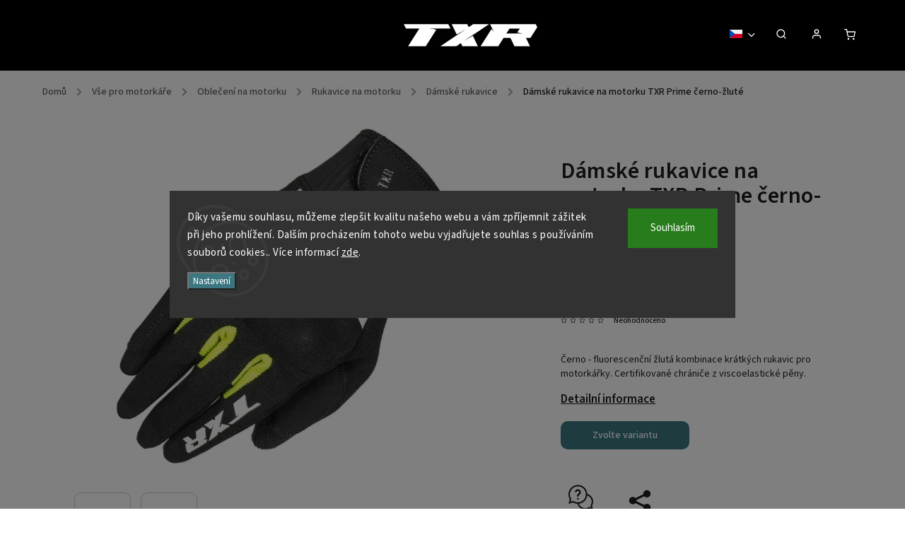

--- FILE ---
content_type: text/html; charset=utf-8
request_url: https://www.txrmoto.cz/damske-rukavice-na-motorku-txr-prime-cerno-zlute/
body_size: 32583
content:
<!doctype html><html lang="cs" dir="ltr" class="header-background-light external-fonts-loaded"><head><meta charset="utf-8" /><meta name="viewport" content="width=device-width,initial-scale=1" /><title>Dámské rukavice na motorku TXR Prime černo-žluté jen za 690 Kč ✅| Vyberte si Dámské rukavice na motorku na TXRmoto.cz 🏍</title><link rel="preconnect" href="https://cdn.myshoptet.com" /><link rel="dns-prefetch" href="https://cdn.myshoptet.com" /><link rel="preload" href="https://cdn.myshoptet.com/prj/dist/master/cms/libs/jquery/jquery-1.11.3.min.js" as="script" /><link href="https://cdn.myshoptet.com/prj/dist/master/cms/templates/frontend_templates/shared/css/font-face/source-sans-3.css" rel="stylesheet"><link href="https://cdn.myshoptet.com/prj/dist/master/cms/templates/frontend_templates/shared/css/font-face/exo-2.css" rel="stylesheet"><script>
dataLayer = [];
dataLayer.push({'shoptet' : {
    "pageId": 744,
    "pageType": "productDetail",
    "currency": "CZK",
    "currencyInfo": {
        "decimalSeparator": ",",
        "exchangeRate": 1,
        "priceDecimalPlaces": 2,
        "symbol": "K\u010d",
        "symbolLeft": 0,
        "thousandSeparator": " "
    },
    "language": "cs",
    "projectId": 594615,
    "product": {
        "id": 285,
        "guid": "7308bc64-3507-11ee-a8c4-ea39cf279c4a",
        "hasVariants": true,
        "codes": [
            {
                "code": "1016\/M",
                "quantity": "1",
                "stocks": [
                    {
                        "id": "ext",
                        "quantity": "1"
                    }
                ]
            },
            {
                "code": "1016\/S",
                "quantity": "0",
                "stocks": [
                    {
                        "id": "ext",
                        "quantity": "0"
                    }
                ]
            },
            {
                "code": "1016\/XS",
                "quantity": "0",
                "stocks": [
                    {
                        "id": "ext",
                        "quantity": "0"
                    }
                ]
            },
            {
                "code": "1016\/L",
                "quantity": "> 5",
                "stocks": [
                    {
                        "id": "ext",
                        "quantity": "> 5"
                    }
                ]
            }
        ],
        "name": "D\u00e1msk\u00e9 rukavice na motorku TXR Prime \u010derno-\u017elut\u00e9",
        "appendix": "",
        "weight": 1,
        "manufacturerGuid": "1EF53354BA02635EBCF3DA0BA3DED3EE",
        "currentCategory": "V\u0161e pro motork\u00e1\u0159e | Oble\u010den\u00ed na motorku | Rukavice na motorku | D\u00e1msk\u00e9 rukavice na motorku",
        "currentCategoryGuid": "72be5714-3507-11ee-b4f7-ea39cf279c4a",
        "defaultCategory": "V\u0161e pro motork\u00e1\u0159e | Oble\u010den\u00ed na motorku | Rukavice na motorku | D\u00e1msk\u00e9 rukavice na motorku",
        "defaultCategoryGuid": "72be5714-3507-11ee-b4f7-ea39cf279c4a",
        "currency": "CZK",
        "priceWithVat": 690
    },
    "stocks": [
        {
            "id": "ext",
            "title": "Sklad",
            "isDeliveryPoint": 0,
            "visibleOnEshop": 1
        }
    ],
    "cartInfo": {
        "id": null,
        "freeShipping": false,
        "freeShippingFrom": 2000,
        "leftToFreeGift": {
            "formattedPrice": "0 K\u010d",
            "priceLeft": 0
        },
        "freeGift": false,
        "leftToFreeShipping": {
            "priceLeft": 2000,
            "dependOnRegion": 0,
            "formattedPrice": "2 000 K\u010d"
        },
        "discountCoupon": [],
        "getNoBillingShippingPrice": {
            "withoutVat": 0,
            "vat": 0,
            "withVat": 0
        },
        "cartItems": [],
        "taxMode": "ORDINARY"
    },
    "cart": [],
    "customer": {
        "priceRatio": 1,
        "priceListId": 1,
        "groupId": null,
        "registered": false,
        "mainAccount": false
    }
}});
dataLayer.push({'cookie_consent' : {
    "marketing": "denied",
    "analytics": "denied"
}});
document.addEventListener('DOMContentLoaded', function() {
    shoptet.consent.onAccept(function(agreements) {
        if (agreements.length == 0) {
            return;
        }
        dataLayer.push({
            'cookie_consent' : {
                'marketing' : (agreements.includes(shoptet.config.cookiesConsentOptPersonalisation)
                    ? 'granted' : 'denied'),
                'analytics': (agreements.includes(shoptet.config.cookiesConsentOptAnalytics)
                    ? 'granted' : 'denied')
            },
            'event': 'cookie_consent'
        });
    });
});
</script>
<meta property="og:type" content="website"><meta property="og:site_name" content="txrmoto.cz"><meta property="og:url" content="https://www.txrmoto.cz/damske-rukavice-na-motorku-txr-prime-cerno-zlute/"><meta property="og:title" content="Dámské rukavice na motorku TXR Prime černo-žluté jen za 690 Kč ✅| Vyberte si Dámské rukavice na motorku na TXRmoto.cz 🏍"><meta name="author" content="TXRmoto.cz"><meta name="web_author" content="Shoptet.cz"><meta name="dcterms.rightsHolder" content="www.txrmoto.cz"><meta name="robots" content="index,follow"><meta property="og:image" content="https://cdn.myshoptet.com/usr/www.txrmoto.cz/user/shop/big/285_damske-rukavice-na-motorku-txr-prime-cerno-zlute.jpg?68d21ed4"><meta property="og:description" content="Dámské moto rukavice krátkého střihu s certifikací visco chráničů kloubů dle normy EN 13594:2015. V nabídce naleznete i pánské střihy a různé barvy."><meta name="description" content="Dámské moto rukavice krátkého střihu s certifikací visco chráničů kloubů dle normy EN 13594:2015. V nabídce naleznete i pánské střihy a různé barvy."><meta property="product:price:amount" content="690"><meta property="product:price:currency" content="CZK"><style>:root {--color-primary: #1076b7;--color-primary-h: 203;--color-primary-s: 84%;--color-primary-l: 39%;--color-primary-hover: #0f5885;--color-primary-hover-h: 203;--color-primary-hover-s: 80%;--color-primary-hover-l: 29%;--color-secondary: #3c7781;--color-secondary-h: 189;--color-secondary-s: 37%;--color-secondary-l: 37%;--color-secondary-hover: #2f5c65;--color-secondary-hover-h: 190;--color-secondary-hover-s: 36%;--color-secondary-hover-l: 29%;--color-tertiary: #885793;--color-tertiary-h: 289;--color-tertiary-s: 26%;--color-tertiary-l: 46%;--color-tertiary-hover: #5f3d66;--color-tertiary-hover-h: 290;--color-tertiary-hover-s: 25%;--color-tertiary-hover-l: 32%;--color-header-background: #ffffff;--template-font: "Source Sans 3";--template-headings-font: "Exo 2";--header-background-url: none;--cookies-notice-background: #1A1937;--cookies-notice-color: #F8FAFB;--cookies-notice-button-hover: #f5f5f5;--cookies-notice-link-hover: #27263f;--templates-update-management-preview-mode-content: "Náhled aktualizací šablony je aktivní pro váš prohlížeč."}</style>
    <script>var shoptet = shoptet || {};</script>
    <script src="https://cdn.myshoptet.com/prj/dist/master/shop/dist/main-3g-header.js.05f199e7fd2450312de2.js"></script>
<!-- User include --><!-- service 734(379) html code header -->
<script src="https://ajax.googleapis.com/ajax/libs/webfont/1.6.26/webfont.js"></script>

<style>
.not-working {background-color: black;color:white;width:100%;height:100%;position:fixed;top:0;left:0;z-index:9999999;text-align:center;padding:50px;}
</style>

<link rel="stylesheet" href="https://cdnjs.cloudflare.com/ajax/libs/twitter-bootstrap/4.4.1/css/bootstrap-grid.min.css" />
<link rel="stylesheet" href="https://code.jquery.com/ui/1.12.0/themes/smoothness/jquery-ui.min.css">
<link rel="stylesheet" href="https://cdn.myshoptet.com/usr/shoptet.tomashlad.eu/user/documents/extras/shoptet-font/font.css"/>
<link rel="stylesheet" href="https://cdn.jsdelivr.net/npm/slick-carousel@1.8.1/slick/slick.css" />

<link rel="stylesheet" href="https://cdn.myshoptet.com/usr/shoptet.tomashlad.eu/user/documents/extras/opal/animate.css">
<link rel="stylesheet" href="https://cdn.myshoptet.com/usr/shoptet.tomashlad.eu/user/documents/extras/opal/screen.min.css?v=1494">

<style>

@media only screen and (max-width: 767px) {
.top-navigation-menu {
    display: none !important;
}
}


body, .search fieldset input, input, .form-control, button, .button {
        font-family: 'Source Sans 3', sans-serif;
    }

select {
    font: 500 14px Source Sans 3;
}


.flags .flag.flag-new, .welcome-wrapper h1:before, input[type="checkbox"]:checked:after, .cart-table .related .cart-related-button .btn, .ordering-process .cart-content.checkout-box-wrapper,  .ordering-process .checkout-box, .top-navigation-bar .nav-part .top-navigation-tools .top-nav-button-account, .ordering-process .cart-empty .col-md-4 .cart-content, .in-klient #content table thead, .in-objednavky #content table thead, .in-klient-hodnoceni #content table thead, .in-klient-diskuze #content table thead, .ui-slider-horizontal .ui-slider-range {
background-color: #1076b7;
}

.button, .products .product button, .products .product .btn, .btn.btn-primary, button, .btn, .btn-primary, #filters #clear-filters a {
background-color: #3c7781;
}

.button:hover, .products .product button:hover, .products .product .btn:hover, .btn.btn-primary:hover, button:hover, .btn:hover, btn-primary:hover, .products .product .btn:hover, #filters #clear-filters a:hover {
background-color: #2f5c65;
color: #fff;
}

.hp-ratings.container .ratings-list .votes-wrap .vote-wrap .vote-header .vote-pic .vote-initials, #content-wrapper .vote-initials {
background-color: #1076b7 !important;
color: #fff !important;
}

 .flags .flag.flag-new:after, .menu-helper ul li a:hover {
    color:  #1076b7 !important;
}

.product-top .add-to-cart button:hover, .add-to-cart-button.btn:hover, .cart-content .next-step .btn:hover {
    background: #2f5c65;
}

.products-block.products .product button, .products-block.products .product .btn, .cart-content .next-step .btn, .product-top .add-to-cart button, .product-top .add-to-cart .btn {
    background: #3c7781;
}

.products-block.products .product button:hover, .products-block.products .product .btn:hover, .cart-content .next-step .btn:hover, .product-top .add-to-cart button:hover, .product-top .add-to-cart .btn:hover {
    background:  #2f5c65;
}

a {
color: #222222;
}

.content-wrapper p a, .product-top .price-line .price-final, .subcategories li a:hover, .category-header input[type="radio"] + label:hover,  .ui-slider-horizontal .ui-slider-handle, .product-top .price-line .price-fina, .shp-tabs .shp-tab-link:hover, .type-detail .tab-content .detail-parameters th a, .type-detail .tab-content .detail-parameters td a, .product-top .p-detail-info > div a, .sidebar .filters-wrapper .toggle-filters {
color: #1076b7;
}

.sidebar .box.client-center-box ul .logout a {
color: #1076b7 !important;
}

a:hover, #header .navigation-buttons .btn .cart-price, .products .product .ratings-wrapper .stars .star, .product-top .p-detail-info .stars-wrapper .stars .star, .products .product .prices .price-final strong, ol.top-products li a strong, .categories .topic.active > a, .categories ul.expanded li.active a, .product-top .p-detail-info > div:last-child a, ol.cart-header li.active strong span, ul.manufacturers h2, #navigation ul.menu-level-1 > li > a:hover  {
color: #1076b7;
}

#header .navigation-buttons .btn.cart-count i, #ratingWrapper .link-like {
cursor: pointer,;
background: #3c7781;
color: #fff;
}

#header .navigation-buttons .btn:before, .category-header input[type="radio"]:checked + label, .shp-tabs-holder ul.shp-tabs li.active a {
cursor: pointer,;
color: #3c7781;
}

.shp-tabs-holder ul.shp-tabs li.active a {
border-color: #3c7781;
}

input[type="checkbox"]:checked:before, input[type="checkbox"]:checked + label::before, input[type="radio"]:checked + label::before, .sidebar .box.client-center-box ul .logout a, .sidebar .filters-wrapper .toggle-filters {
  border-color: #1076b7;
}

#carousel .carousel-slide-caption h2:before,
.h4::after, .content h4::after, .category-title::after, .p-detail-inner h1::after, h1:after, article h1::after, h4.homepage-group-title::after, .h4.homepage-group-title::after, footer h4:before, .products-related-header:after, ol.cart-header li.active strong span::before, ol.cart-header li.completed a span::before, input[type="checkbox"]:checked + label::after, input[type="radio"]:checked + label::after, .latest-contribution-wrapper h2:before, .price-range > div {
    background: #1076b7;
}

.sidebar .box-poll .poll-result > div {
  border-color: #1076b7;
  background-color: #1076b7;
}

@media only screen and (max-width: 768px) {
.top-navigation-bar .nav-part .responsive-tools a[data-target="navigation"] {
    background: #1076b7;
}
}
@media only screen and (max-width: 767px) {
.search-window-visible .search {overflow:visible !important;}
}

.required-asterisk:after {content: "*";padding-left: 0.5ch;color: #d63500;}
.copyright .podpis {display:block !important;}
.product-top .social-buttons-wrapper .social-buttons {z-index:1;}
#filters .slider-wrapper {width:100%;}
.footer-socials .contact-box>strong {display: none;}
.footer-banners .footer-banner img {width: 100%;max-width: 100%;height: auto;max-height: none;}
  .filters-unveil-button-wrapper a.unveil-button {line-height:55px;}
.newsletter .sr-only {clip: auto;height: auto;margin: 0;overflow: auto;position: relative;width: auto;}
.extended-banner-texts:empty {display:none;}
.extended-banner-texts < span:empty {display:none;}
.footer-links-icons {display:none;}
.advanced-filters-wrapper>div {padding-top:3px;}
.extended-banner-texts:empty {display: none !important;}
#carousel a {color: white;}
footer #formLogin .btn, footer #formLogin button, footer .search .btn, footer .search button {
    text-align: center;
    padding: 0 10px;
}
.sidebar-inner .subscribe-form button {padding:0;}
.in-index .products-block.products .slick-track {display:flex;}
.wrong-template {
    text-align: center;
    padding: 30px;
    background: #000;
    color: #fff;
    font-size: 20px;
    position: fixed;
    width: 100%;
    height: 100%;
    z-index: 99999999;
    top: 0;
    left: 0;
    padding-top: 20vh;
}
.wrong-template span {
    display: block;
    font-size: 15px;
    margin-top: 25px;
    opacity: 0.7;
}
.wrong-template span a {color: #fff; text-decoration: underline;}
@media only screen and (max-width: 1200px) {
    .type-detail .shp-tabs-wrapper .row {
        width:100%
    }
}
.advanced-parameter-inner img, .products-inline img {height:auto;}
img {height: auto;}
</style>
<style>
#carousel .carousel-inner:not(.tokyo-tools) {min-height:0 !important;}
#checkoutContent .form-group .form-control.hide {display: none;}
</style>
<!-- api 706(352) html code header -->
<link rel="stylesheet" href="https://cdn.myshoptet.com/usr/api2.dklab.cz/user/documents/_doplnky/zalozky/594615/965/594615_965.css" type="text/css" /><style>
        :root {
            
        }
        </style>
<!-- service 409(63) html code header -->
<style>
#filters h4{cursor:pointer;}[class~=slider-wrapper],[class~=filter-section]{padding-left:0;}#filters h4{padding-left:13.5pt;}[class~=filter-section],[class~=slider-wrapper]{padding-bottom:0 !important;}#filters h4:before{position:absolute;}#filters h4:before{left:0;}[class~=filter-section],[class~=slider-wrapper]{padding-right:0;}#filters h4{padding-bottom:9pt;}#filters h4{padding-right:13.5pt;}#filters > .slider-wrapper,[class~=slider-wrapper] > div,.filter-sections form,[class~=slider-wrapper][class~=filter-section] > div,.razeni > form{display:none;}#filters h4:before,#filters .otevreny h4:before{content:"\e911";}#filters h4{padding-top:9pt;}[class~=filter-section],[class~=slider-wrapper]{padding-top:0 !important;}[class~=filter-section]{border-top-width:0 !important;}[class~=filter-section]{border-top-style:none !important;}[class~=filter-section]{border-top-color:currentColor !important;}#filters .otevreny h4:before,#filters h4:before{font-family:shoptet;}#filters h4{position:relative;}#filters h4{margin-left:0 !important;}[class~=filter-section]{border-image:none !important;}#filters h4{margin-bottom:0 !important;}#filters h4{margin-right:0 !important;}#filters h4{margin-top:0 !important;}#filters h4{border-top-width:.0625pc;}#filters h4{border-top-style:solid;}#filters h4{border-top-color:#e0e0e0;}[class~=slider-wrapper]{max-width:none;}[class~=otevreny] form,.slider-wrapper.otevreny > div,[class~=slider-wrapper][class~=otevreny] > div,.otevreny form{display:block;}#filters h4{border-image:none;}[class~=param-filter-top]{margin-bottom:.9375pc;}[class~=otevreny] form{margin-bottom:15pt;}[class~=slider-wrapper]{color:inherit;}#filters .otevreny h4:before{-webkit-transform:rotate(180deg);}[class~=slider-wrapper],#filters h4:before{background:none;}#filters h4:before{-webkit-transform:rotate(90deg);}#filters h4:before{-moz-transform:rotate(90deg);}[class~=param-filter-top] form{display:block !important;}#filters h4:before{-o-transform:rotate(90deg);}#filters h4:before{-ms-transform:rotate(90deg);}#filters h4:before{transform:rotate(90deg);}#filters h4:before{font-size:.104166667in;}#filters .otevreny h4:before{-moz-transform:rotate(180deg);}#filters .otevreny h4:before{-o-transform:rotate(180deg);}#filters h4:before{top:36%;}#filters .otevreny h4:before{-ms-transform:rotate(180deg);}#filters h4:before{height:auto;}#filters h4:before{width:auto;}#filters .otevreny h4:before{transform:rotate(180deg);}
@media screen and (max-width: 767px) {
.param-filter-top{padding-top: 15px;}
}
#content .filters-wrapper > div:first-of-type, #footer .filters-wrapper > div:first-of-type {text-align: left;}
.template-11.one-column-body .content .filter-sections{padding-top: 15px; padding-bottom: 15px;}
</style>
<!-- service 654(301) html code header -->
<!-- Prefetch Pobo Page Builder CDN  -->
<link rel="dns-prefetch" href="https://image.pobo.cz">
<link href="https://cdnjs.cloudflare.com/ajax/libs/lightgallery/2.7.2/css/lightgallery.min.css" rel="stylesheet">
<link href="https://cdnjs.cloudflare.com/ajax/libs/lightgallery/2.7.2/css/lg-thumbnail.min.css" rel="stylesheet">


<!-- © Pobo Page Builder  -->
<script>
 	  window.addEventListener("DOMContentLoaded", function () {
		  var po = document.createElement("script");
		  po.type = "text/javascript";
		  po.async = true;
		  po.dataset.url = "https://www.pobo.cz";
			po.dataset.cdn = "https://image.pobo.space";
      po.dataset.tier = "standard";
      po.fetchpriority = "high";
      po.dataset.key = btoa(window.location.host);
		  po.id = "pobo-asset-url";
      po.platform = "shoptet";
      po.synergy = false;
		  po.src = "https://image.pobo.space/assets/editor.js?v=13";

		  var s = document.getElementsByTagName("script")[0];
		  s.parentNode.insertBefore(po, s);
	  });
</script>





<!-- project html code header -->
<!-- Favicon -->
<link rel="apple-touch-icon" sizes="180x180" href="/user/documents/apple-touch-icon.png">
<link rel="icon" type="image/png" sizes="32x32" href="/user/documents/favicon-32x32.png">
<link rel="icon" type="image/png" sizes="16x16" href="/user/documents/favicon-16x16.png">
<link rel="manifest" href="/user/documents/site.webmanifest">
<link rel="mask-icon" href="/user/documents/safari-pinned-tab.svg" color="#5bbad5">
<link rel="shortcut icon" href="/user/documents/favicon.ico">
<meta name="msapplication-TileColor" content="#da532c">
<meta name="msapplication-config" content="/user/documents/browserconfig.xml">
<meta name="theme-color" content="#ffffff">
<!-- konec Favicon -->
<!-- Tučné hlavní menu -->
<style>
.navigation-in ul li a b {
    font-weight: bold;
} 
</style>
<!-- konec Tučné hlavní menu -->

<!-- upravy Shoptak.cz --> 
<link rel="stylesheet" href="https://cdn.myshoptet.com/usr/shoptet.tomashlad.eu/user/documents/extras/txrmoto/screen.css?v=25">
<!-- konec uprav -->

<style>
body .homepage-box.before-carousel .container {padding:0!important;}
</style>

 <!-- Začátek / Prodloužená lhůta  --
  <title>Objednávky expedujeme do 23.12. Doručení do Vánoc nelze garantovat. Od 24.12. do 1.1. máme zavřeno.</title>
  <style>
    /* Reset okrajů */
    body {
      margin: 0;
    }

    /* Banner s informací */
    .warning-container {
      background-color: #CA232A;
      color: white;
      text-align: center;
      padding: 15px 20px;
      font-family: Arial, sans-serif;
      font-size: 18px;
    }

    /* Na mobilu odsunutí obsahu pod fixní hlavičku */
    @media (max-width: 600px) {
      body {
        padding-top: 80px; /* upravte na výšku vaší hlavičky */
      }
      .warning-container {
        font-size: 16px;
        padding: 12px 15px;
      }
    }
  </style>
  <div class="warning-container">
    Objednávky vytvořené od 23.12. budou zpracovány v pátek 2.1.2026 Děkujeme za pochopení.
  </div>
<!-- Konec / Prodloužená lhůta -->
<!-- /User include --><link rel="canonical" href="https://www.txrmoto.cz/damske-rukavice-na-motorku-txr-prime-cerno-zlute/" /><link rel="alternate" hreflang="cs" href="https://www.txrmoto.cz/damske-rukavice-na-motorku-txr-prime-cerno-zlute/" /><link rel="alternate" hreflang="sk" href="https://www.txrmoto.cz/sk/damske-rukavice-na-motorku-txr-prime-cerno-zlute/" /><link rel="alternate" hreflang="hu" href="https://www.txrmoto.cz/hu/damske-rukavice-na-motorku-txr-prime-cerno-zlute/" /><link rel="alternate" hreflang="en" href="https://www.txrmoto.cz/en/damske-rukavice-na-motorku-txr-prime-cerno-zlute/" /><link rel="alternate" hreflang="x-default" href="https://www.txrmoto.cz/damske-rukavice-na-motorku-txr-prime-cerno-zlute/" />    <!-- Global site tag (gtag.js) - Google Analytics -->
    <script async src="https://www.googletagmanager.com/gtag/js?id=G-D09GJ650M7"></script>
    <script>
        
        window.dataLayer = window.dataLayer || [];
        function gtag(){dataLayer.push(arguments);}
        

                    console.debug('default consent data');

            gtag('consent', 'default', {"ad_storage":"denied","analytics_storage":"denied","ad_user_data":"denied","ad_personalization":"denied","wait_for_update":500});
            dataLayer.push({
                'event': 'default_consent'
            });
        
        gtag('js', new Date());

        
                gtag('config', 'G-D09GJ650M7', {"groups":"GA4","send_page_view":false,"content_group":"productDetail","currency":"CZK","page_language":"cs"});
        
        
        
        
        
        
                    gtag('event', 'page_view', {"send_to":"GA4","page_language":"cs","content_group":"productDetail","currency":"CZK"});
        
                gtag('set', 'currency', 'CZK');

        gtag('event', 'view_item', {
            "send_to": "UA",
            "items": [
                {
                    "id": "1016\/M",
                    "name": "D\u00e1msk\u00e9 rukavice na motorku TXR Prime \u010derno-\u017elut\u00e9",
                    "category": "V\u0161e pro motork\u00e1\u0159e \/ Oble\u010den\u00ed na motorku \/ Rukavice na motorku \/ D\u00e1msk\u00e9 rukavice na motorku",
                                        "brand": "TXR",
                                                            "variant": "Velikost: M",
                                        "price": 570.25
                }
            ]
        });
        
        
        
        
        
                    gtag('event', 'view_item', {"send_to":"GA4","page_language":"cs","content_group":"productDetail","value":570.25,"currency":"CZK","items":[{"item_id":"1016\/M","item_name":"D\u00e1msk\u00e9 rukavice na motorku TXR Prime \u010derno-\u017elut\u00e9","item_brand":"TXR","item_category":"V\u0161e pro motork\u00e1\u0159e","item_category2":"Oble\u010den\u00ed na motorku","item_category3":"Rukavice na motorku","item_category4":"D\u00e1msk\u00e9 rukavice na motorku","item_variant":"1016\/M~Velikost: M","price":570.25,"quantity":1,"index":0}]});
        
        
        
        
        
        
        
        document.addEventListener('DOMContentLoaded', function() {
            if (typeof shoptet.tracking !== 'undefined') {
                for (var id in shoptet.tracking.bannersList) {
                    gtag('event', 'view_promotion', {
                        "send_to": "UA",
                        "promotions": [
                            {
                                "id": shoptet.tracking.bannersList[id].id,
                                "name": shoptet.tracking.bannersList[id].name,
                                "position": shoptet.tracking.bannersList[id].position
                            }
                        ]
                    });
                }
            }

            shoptet.consent.onAccept(function(agreements) {
                if (agreements.length !== 0) {
                    console.debug('gtag consent accept');
                    var gtagConsentPayload =  {
                        'ad_storage': agreements.includes(shoptet.config.cookiesConsentOptPersonalisation)
                            ? 'granted' : 'denied',
                        'analytics_storage': agreements.includes(shoptet.config.cookiesConsentOptAnalytics)
                            ? 'granted' : 'denied',
                                                                                                'ad_user_data': agreements.includes(shoptet.config.cookiesConsentOptPersonalisation)
                            ? 'granted' : 'denied',
                        'ad_personalization': agreements.includes(shoptet.config.cookiesConsentOptPersonalisation)
                            ? 'granted' : 'denied',
                        };
                    console.debug('update consent data', gtagConsentPayload);
                    gtag('consent', 'update', gtagConsentPayload);
                    dataLayer.push(
                        { 'event': 'update_consent' }
                    );
                }
            });
        });
    </script>
</head><body class="desktop id-744 in-damske-rukavice-na-motorku template-11 type-product type-detail one-column-body columns-3 blank-mode blank-mode-css ums_forms_redesign--off ums_a11y_category_page--on ums_discussion_rating_forms--off ums_flags_display_unification--on ums_a11y_login--on mobile-header-version-1">
        <div id="fb-root"></div>
        <script>
            window.fbAsyncInit = function() {
                FB.init({
//                    appId            : 'your-app-id',
                    autoLogAppEvents : true,
                    xfbml            : true,
                    version          : 'v19.0'
                });
            };
        </script>
        <script async defer crossorigin="anonymous" src="https://connect.facebook.net/cs_CZ/sdk.js"></script>    <div class="siteCookies siteCookies--center siteCookies--dark js-siteCookies" role="dialog" data-testid="cookiesPopup" data-nosnippet>
        <div class="siteCookies__form">
            <div class="siteCookies__content">
                <div class="siteCookies__text">
                    Díky vašemu souhlasu, můžeme zlepšit kvalitu našeho webu a vám zpříjemnit zážitek při jeho prohlížení. Dalším procházením tohoto webu vyjadřujete souhlas s používáním souborů cookies.. Více informací <a href="/podminky-ochrany-osobnich-udaju/" target="\" _blank="" rel="\" noreferrer="">zde</a>.
                </div>
                <p class="siteCookies__links">
                    <button class="siteCookies__link js-cookies-settings" aria-label="Nastavení cookies" data-testid="cookiesSettings">Nastavení</button>
                </p>
            </div>
            <div class="siteCookies__buttonWrap">
                                <button class="siteCookies__button js-cookiesConsentSubmit" value="all" aria-label="Přijmout cookies" data-testid="buttonCookiesAccept">Souhlasím</button>
            </div>
        </div>
        <script>
            document.addEventListener("DOMContentLoaded", () => {
                const siteCookies = document.querySelector('.js-siteCookies');
                document.addEventListener("scroll", shoptet.common.throttle(() => {
                    const st = document.documentElement.scrollTop;
                    if (st > 1) {
                        siteCookies.classList.add('siteCookies--scrolled');
                    } else {
                        siteCookies.classList.remove('siteCookies--scrolled');
                    }
                }, 100));
            });
        </script>
    </div>
<a href="#content" class="skip-link sr-only">Přejít na obsah</a><div class="overall-wrapper"><div class="user-action"><div class="container">
    <div class="user-action-in">
                    <div id="login" class="user-action-login popup-widget login-widget" role="dialog" aria-labelledby="loginHeading">
        <div class="popup-widget-inner">
                            <h2 id="loginHeading">Přihlášení k vašemu účtu</h2><div id="customerLogin"><form action="/action/Customer/Login/" method="post" id="formLoginIncluded" class="csrf-enabled formLogin" data-testid="formLogin"><input type="hidden" name="referer" value="" /><div class="form-group"><div class="input-wrapper email js-validated-element-wrapper no-label"><input type="email" name="email" class="form-control" autofocus placeholder="E-mailová adresa (např. jan@novak.cz)" data-testid="inputEmail" autocomplete="email" required /></div></div><div class="form-group"><div class="input-wrapper password js-validated-element-wrapper no-label"><input type="password" name="password" class="form-control" placeholder="Heslo" data-testid="inputPassword" autocomplete="current-password" required /><span class="no-display">Nemůžete vyplnit toto pole</span><input type="text" name="surname" value="" class="no-display" /></div></div><div class="form-group"><div class="login-wrapper"><button type="submit" class="btn btn-secondary btn-text btn-login" data-testid="buttonSubmit">Přihlásit se</button><div class="password-helper"><a href="/registrace/" data-testid="signup" rel="nofollow">Nová registrace</a><a href="/klient/zapomenute-heslo/" rel="nofollow">Zapomenuté heslo</a></div></div></div></form>
</div>                    </div>
    </div>

                            <div id="cart-widget" class="user-action-cart popup-widget cart-widget loader-wrapper" data-testid="popupCartWidget" role="dialog" aria-hidden="true">
    <div class="popup-widget-inner cart-widget-inner place-cart-here">
        <div class="loader-overlay">
            <div class="loader"></div>
        </div>
    </div>

    <div class="cart-widget-button">
        <a href="/kosik/" class="btn btn-conversion" id="continue-order-button" rel="nofollow" data-testid="buttonNextStep">Pokračovat do košíku</a>
    </div>
</div>
            </div>
</div>
</div><div class="top-navigation-bar" data-testid="topNavigationBar">

    <div class="container">

        <div class="top-navigation-contacts">
            <strong>Zákaznická podpora:</strong><a href="tel:+420736298458" class="project-phone" aria-label="Zavolat na +420736298458" data-testid="contactboxPhone"><span>+420 736 298 458</span></a><a href="mailto:info@txrmoto.cz" class="project-email" data-testid="contactboxEmail"><span>info@txrmoto.cz</span></a>        </div>

                            <div class="top-navigation-menu">
                <div class="top-navigation-menu-trigger"></div>
                <ul class="top-navigation-bar-menu">
                                            <li class="top-navigation-menu-item-29">
                            <a href="/kontakty/">Kontakty</a>
                        </li>
                                            <li class="top-navigation-menu-item-855">
                            <a href="/reklamace-a-vraceni-zbozi/">Reklamace a vrácení zboží</a>
                        </li>
                                            <li class="top-navigation-menu-item-858">
                            <a href="/b2b-velkoobchod/">Velkoobchod</a>
                        </li>
                                            <li class="top-navigation-menu-item-39">
                            <a href="/vseobecne-obchodni-podminky/">Všeobecné obchodní podmínky</a>
                        </li>
                                            <li class="top-navigation-menu-item-691">
                            <a href="/podminky-ochrany-osobnich-udaju/">Podmínky ochrany osobních údajů </a>
                        </li>
                                    </ul>
                <ul class="top-navigation-bar-menu-helper"></ul>
            </div>
        
        <div class="top-navigation-tools top-navigation-tools--language">
            <div class="responsive-tools">
                <a href="#" class="toggle-window" data-target="search" aria-label="Hledat" data-testid="linkSearchIcon"></a>
                                                            <a href="#" class="toggle-window" data-target="login"></a>
                                                    <a href="#" class="toggle-window" data-target="navigation" aria-label="Menu" data-testid="hamburgerMenu"></a>
            </div>
                <div class="languagesMenu">
        <button id="topNavigationDropdown" class="languagesMenu__flags" type="button" data-toggle="dropdown" aria-haspopup="true" aria-expanded="false">
            <svg aria-hidden="true" style="position: absolute; width: 0; height: 0; overflow: hidden;" version="1.1" xmlns="http://www.w3.org/2000/svg" xmlns:xlink="http://www.w3.org/1999/xlink"><defs><symbol id="shp-flag-CZ" viewBox="0 0 32 32"><title>CZ</title><path fill="#0052b4" style="fill: var(--color20, #0052b4)" d="M0 5.334h32v21.333h-32v-21.333z"></path><path fill="#d80027" style="fill: var(--color19, #d80027)" d="M32 16v10.666h-32l13.449-10.666z"></path><path fill="#f0f0f0" style="fill: var(--color21, #f0f0f0)" d="M32 5.334v10.666h-18.551l-13.449-10.666z"></path></symbol><symbol id="shp-flag-SK" viewBox="0 0 32 32"><title>SK</title><path fill="#f0f0f0" style="fill: var(--color21, #f0f0f0)" d="M0 5.334h32v21.333h-32v-21.333z"></path><path fill="#0052b4" style="fill: var(--color20, #0052b4)" d="M0 12.29h32v7.42h-32v-7.42z"></path><path fill="#d80027" style="fill: var(--color19, #d80027)" d="M0 19.71h32v6.957h-32v-6.956z"></path><path fill="#f0f0f0" style="fill: var(--color21, #f0f0f0)" d="M8.092 11.362v5.321c0 3.027 3.954 3.954 3.954 3.954s3.954-0.927 3.954-3.954v-5.321h-7.908z"></path><path fill="#d80027" style="fill: var(--color19, #d80027)" d="M9.133 11.518v5.121c0 0.342 0.076 0.665 0.226 0.968 1.493 0 3.725 0 5.373 0 0.15-0.303 0.226-0.626 0.226-0.968v-5.121h-5.826z"></path><path fill="#f0f0f0" style="fill: var(--color21, #f0f0f0)" d="M13.831 15.089h-1.339v-0.893h0.893v-0.893h-0.893v-0.893h-0.893v0.893h-0.893v0.893h0.893v0.893h-1.339v0.893h1.339v0.893h0.893v-0.893h1.339z"></path><path fill="#0052b4" style="fill: var(--color20, #0052b4)" d="M10.577 18.854c0.575 0.361 1.166 0.571 1.469 0.665 0.303-0.093 0.894-0.303 1.469-0.665 0.58-0.365 0.987-0.782 1.218-1.246-0.255-0.18-0.565-0.286-0.901-0.286-0.122 0-0.241 0.015-0.355 0.041-0.242-0.55-0.791-0.934-1.43-0.934s-1.188 0.384-1.43 0.934c-0.114-0.027-0.233-0.041-0.355-0.041-0.336 0-0.646 0.106-0.901 0.286 0.231 0.465 0.637 0.882 1.217 1.246z"></path></symbol><symbol id="shp-flag-HU" viewBox="0 0 32 32"><title>HU</title><path fill="#f0f0f0" style="fill: var(--color21, #f0f0f0)" d="M0 5.334h32v21.333h-32v-21.333z"></path><path fill="#d80027" style="fill: var(--color19, #d80027)" d="M0 5.334h32v7.111h-32v-7.111z"></path><path fill="#6da544" style="fill: var(--color18, #6da544)" d="M0 19.555h32v7.111h-32v-7.111z"></path></symbol><symbol id="shp-flag-GB" viewBox="0 0 32 32"><title>GB</title><path fill="#f0f0f0" style="fill: var(--color21, #f0f0f0)" d="M0 5.333h32v21.334h-32v-21.334z"></path><path fill="#d80027" style="fill: var(--color19, #d80027)" d="M18 5.333h-4v8.667h-14v4h14v8.667h4v-8.667h14v-4h-14z"></path><path fill="#0052b4" style="fill: var(--color20, #0052b4)" d="M24.612 19.71l7.388 4.105v-4.105z"></path><path fill="#0052b4" style="fill: var(--color20, #0052b4)" d="M19.478 19.71l12.522 6.957v-1.967l-8.981-4.989z"></path><path fill="#0052b4" style="fill: var(--color20, #0052b4)" d="M28.665 26.666l-9.186-5.104v5.104z"></path><path fill="#f0f0f0" style="fill: var(--color21, #f0f0f0)" d="M19.478 19.71l12.522 6.957v-1.967l-8.981-4.989z"></path><path fill="#d80027" style="fill: var(--color19, #d80027)" d="M19.478 19.71l12.522 6.957v-1.967l-8.981-4.989z"></path><path fill="#0052b4" style="fill: var(--color20, #0052b4)" d="M5.646 19.71l-5.646 3.137v-3.137z"></path><path fill="#0052b4" style="fill: var(--color20, #0052b4)" d="M12.522 20.594v6.072h-10.929z"></path><path fill="#d80027" style="fill: var(--color19, #d80027)" d="M8.981 19.71l-8.981 4.989v1.967l12.522-6.957z"></path><path fill="#0052b4" style="fill: var(--color20, #0052b4)" d="M7.388 12.29l-7.388-4.105v4.105z"></path><path fill="#0052b4" style="fill: var(--color20, #0052b4)" d="M12.522 12.29l-12.522-6.957v1.967l8.981 4.989z"></path><path fill="#0052b4" style="fill: var(--color20, #0052b4)" d="M3.335 5.333l9.186 5.104v-5.104z"></path><path fill="#f0f0f0" style="fill: var(--color21, #f0f0f0)" d="M12.522 12.29l-12.522-6.957v1.967l8.981 4.989z"></path><path fill="#d80027" style="fill: var(--color19, #d80027)" d="M12.522 12.29l-12.522-6.957v1.967l8.981 4.989z"></path><path fill="#0052b4" style="fill: var(--color20, #0052b4)" d="M26.354 12.29l5.646-3.137v3.137z"></path><path fill="#0052b4" style="fill: var(--color20, #0052b4)" d="M19.478 11.405v-6.072h10.929z"></path><path fill="#d80027" style="fill: var(--color19, #d80027)" d="M23.019 12.29l8.981-4.989v-1.967l-12.522 6.957z"></path></symbol></defs></svg>
            <svg class="shp-flag shp-flag-CZ">
                <use xlink:href="#shp-flag-CZ"></use>
            </svg>
            <span class="caret"></span>
        </button>
        <div class="languagesMenu__content" aria-labelledby="topNavigationDropdown">
                            <div class="languagesMenu__box toggle-window js-languagesMenu__box" data-hover="true" data-target="currency">
                    <div class="languagesMenu__header languagesMenu__header--name">Měna</div>
                    <div class="languagesMenu__header languagesMenu__header--actual" data-toggle="dropdown">CZK<span class="caret"></span></div>
                    <ul class="languagesMenu__list languagesMenu__list--currency">
                                                    <li class="languagesMenu__list__item">
                                <a href="/action/Currency/changeCurrency/?currencyCode=CZK" rel="nofollow" class="languagesMenu__list__link languagesMenu__list__link--currency">CZK</a>
                            </li>
                                                    <li class="languagesMenu__list__item">
                                <a href="/action/Currency/changeCurrency/?currencyCode=EUR" rel="nofollow" class="languagesMenu__list__link languagesMenu__list__link--currency">EUR</a>
                            </li>
                                            </ul>
                </div>
                                        <div class="languagesMenu__box toggle-window js-languagesMenu__box" data-hover="true" data-target="language">
                    <div class="languagesMenu__header languagesMenu__header--name">Jazyk</div>
                    <div class="languagesMenu__header languagesMenu__header--actual" data-toggle="dropdown">
                                                                                    
                                    Čeština
                                
                                                                                                                                                                                                                                        <span class="caret"></span>
                    </div>
                    <ul class="languagesMenu__list languagesMenu__list--language">
                                                    <li>
                                <a href="/action/Language/changeLanguage/?language=cs" rel="nofollow" class="languagesMenu__list__link">
                                    <svg class="shp-flag shp-flag-CZ">
                                        <use xlink:href="#shp-flag-CZ"></use>
                                    </svg>
                                    <span class="languagesMenu__list__name languagesMenu__list__name--actual">Čeština</span>
                                </a>
                            </li>
                                                    <li>
                                <a href="/action/Language/changeLanguage/?language=sk" rel="nofollow" class="languagesMenu__list__link">
                                    <svg class="shp-flag shp-flag-SK">
                                        <use xlink:href="#shp-flag-SK"></use>
                                    </svg>
                                    <span class="languagesMenu__list__name">Slovenčina</span>
                                </a>
                            </li>
                                                    <li>
                                <a href="/action/Language/changeLanguage/?language=hu" rel="nofollow" class="languagesMenu__list__link">
                                    <svg class="shp-flag shp-flag-HU">
                                        <use xlink:href="#shp-flag-HU"></use>
                                    </svg>
                                    <span class="languagesMenu__list__name">Magyar</span>
                                </a>
                            </li>
                                                    <li>
                                <a href="/action/Language/changeLanguage/?language=en" rel="nofollow" class="languagesMenu__list__link">
                                    <svg class="shp-flag shp-flag-GB">
                                        <use xlink:href="#shp-flag-GB"></use>
                                    </svg>
                                    <span class="languagesMenu__list__name">English</span>
                                </a>
                            </li>
                                            </ul>
                </div>
                    </div>
    </div>
            <button class="top-nav-button top-nav-button-login toggle-window" type="button" data-target="login" aria-haspopup="dialog" aria-controls="login" aria-expanded="false" data-testid="signin"><span>Přihlášení</span></button>        </div>

    </div>

</div>
<header id="header"><div class="container navigation-wrapper">
    <div class="header-top">
        <div class="site-name-wrapper">
            <div class="site-name"><a href="/" data-testid="linkWebsiteLogo"><img src="https://cdn.myshoptet.com/usr/www.txrmoto.cz/user/logos/txr_logo2-1-2.jpg" alt="TXRmoto.cz" fetchpriority="low" /></a></div>        </div>
        <div class="search" itemscope itemtype="https://schema.org/WebSite">
            <meta itemprop="headline" content="Dámské rukavice na motorku"/><meta itemprop="url" content="https://www.txrmoto.cz"/><meta itemprop="text" content="Dámské moto rukavice krátkého střihu s certifikací visco chráničů kloubů dle normy EN 13594:2015. V nabídce naleznete i pánské střihy a různé barvy."/>            <form action="/action/ProductSearch/prepareString/" method="post"
    id="formSearchForm" class="search-form compact-form js-search-main"
    itemprop="potentialAction" itemscope itemtype="https://schema.org/SearchAction" data-testid="searchForm">
    <fieldset>
        <meta itemprop="target"
            content="https://www.txrmoto.cz/vyhledavani/?string={string}"/>
        <input type="hidden" name="language" value="cs"/>
        
            
<input
    type="search"
    name="string"
        class="query-input form-control search-input js-search-input"
    placeholder="Napište, co hledáte"
    autocomplete="off"
    required
    itemprop="query-input"
    aria-label="Vyhledávání"
    data-testid="searchInput"
>
            <button type="submit" class="btn btn-default" data-testid="searchBtn">Hledat</button>
        
    </fieldset>
</form>
        </div>
        <div class="navigation-buttons">
                
    <a href="/kosik/" class="btn btn-icon toggle-window cart-count" data-target="cart" data-hover="true" data-redirect="true" data-testid="headerCart" rel="nofollow" aria-haspopup="dialog" aria-expanded="false" aria-controls="cart-widget">
        
                <span class="sr-only">Nákupní košík</span>
        
            <span class="cart-price visible-lg-inline-block" data-testid="headerCartPrice">
                                    Prázdný košík                            </span>
        
    
            </a>
        </div>
    </div>
    <nav id="navigation" aria-label="Hlavní menu" data-collapsible="true"><div class="navigation-in menu"><ul class="menu-level-1" role="menubar" data-testid="headerMenuItems"><li class="menu-item-1695 ext" role="none"><a href="/helmy-na-motorku/" data-testid="headerMenuItem" role="menuitem" aria-haspopup="true" aria-expanded="false"><b>Helmy na motorku</b><span class="submenu-arrow"></span></a><ul class="menu-level-2" aria-label="Helmy na motorku" tabindex="-1" role="menu"><li class="menu-item-1707" role="none"><a href="/enduro-helmy/" class="menu-image" data-testid="headerMenuItem" tabindex="-1" aria-hidden="true"><img src="data:image/svg+xml,%3Csvg%20width%3D%22140%22%20height%3D%22100%22%20xmlns%3D%22http%3A%2F%2Fwww.w3.org%2F2000%2Fsvg%22%3E%3C%2Fsvg%3E" alt="" aria-hidden="true" width="140" height="100"  data-src="https://cdn.myshoptet.com/usr/www.txrmoto.cz/user/categories/thumb/enduro_helmy.jpg" fetchpriority="low" /></a><div><a href="/enduro-helmy/" data-testid="headerMenuItem" role="menuitem"><span>Enduro helmy</span></a>
                        </div></li><li class="menu-item-1710" role="none"><a href="/chopper-helmy/" class="menu-image" data-testid="headerMenuItem" tabindex="-1" aria-hidden="true"><img src="data:image/svg+xml,%3Csvg%20width%3D%22140%22%20height%3D%22100%22%20xmlns%3D%22http%3A%2F%2Fwww.w3.org%2F2000%2Fsvg%22%3E%3C%2Fsvg%3E" alt="" aria-hidden="true" width="140" height="100"  data-src="https://cdn.myshoptet.com/usr/www.txrmoto.cz/user/categories/thumb/chopper_helmy.png" fetchpriority="low" /></a><div><a href="/chopper-helmy/" data-testid="headerMenuItem" role="menuitem"><span>Chopper helmy</span></a>
                        </div></li><li class="menu-item-1713" role="none"><a href="/motokrosove-helmy/" class="menu-image" data-testid="headerMenuItem" tabindex="-1" aria-hidden="true"><img src="data:image/svg+xml,%3Csvg%20width%3D%22140%22%20height%3D%22100%22%20xmlns%3D%22http%3A%2F%2Fwww.w3.org%2F2000%2Fsvg%22%3E%3C%2Fsvg%3E" alt="" aria-hidden="true" width="140" height="100"  data-src="https://cdn.myshoptet.com/usr/www.txrmoto.cz/user/categories/thumb/motokrosov___helmy.jpg" fetchpriority="low" /></a><div><a href="/motokrosove-helmy/" data-testid="headerMenuItem" role="menuitem"><span>Motokrosové helmy</span></a>
                        </div></li><li class="menu-item-1716" role="none"><a href="/integralni-helmy-na-motorku/" class="menu-image" data-testid="headerMenuItem" tabindex="-1" aria-hidden="true"><img src="data:image/svg+xml,%3Csvg%20width%3D%22140%22%20height%3D%22100%22%20xmlns%3D%22http%3A%2F%2Fwww.w3.org%2F2000%2Fsvg%22%3E%3C%2Fsvg%3E" alt="" aria-hidden="true" width="140" height="100"  data-src="https://cdn.myshoptet.com/usr/www.txrmoto.cz/user/categories/thumb/integr__ln___helmy.jpg" fetchpriority="low" /></a><div><a href="/integralni-helmy-na-motorku/" data-testid="headerMenuItem" role="menuitem"><span>Integrální helmy</span></a>
                        </div></li><li class="menu-item-1719" role="none"><a href="/otevrene-helmy-na-motorku/" class="menu-image" data-testid="headerMenuItem" tabindex="-1" aria-hidden="true"><img src="data:image/svg+xml,%3Csvg%20width%3D%22140%22%20height%3D%22100%22%20xmlns%3D%22http%3A%2F%2Fwww.w3.org%2F2000%2Fsvg%22%3E%3C%2Fsvg%3E" alt="" aria-hidden="true" width="140" height="100"  data-src="https://cdn.myshoptet.com/usr/www.txrmoto.cz/user/categories/thumb/otev__en___helmy_na_motorku.jpg" fetchpriority="low" /></a><div><a href="/otevrene-helmy-na-motorku/" data-testid="headerMenuItem" role="menuitem"><span>Otevřené helmy</span></a>
                        </div></li><li class="menu-item-1722" role="none"><a href="/vyklopne-helmy-na-motorku/" class="menu-image" data-testid="headerMenuItem" tabindex="-1" aria-hidden="true"><img src="data:image/svg+xml,%3Csvg%20width%3D%22140%22%20height%3D%22100%22%20xmlns%3D%22http%3A%2F%2Fwww.w3.org%2F2000%2Fsvg%22%3E%3C%2Fsvg%3E" alt="" aria-hidden="true" width="140" height="100"  data-src="https://cdn.myshoptet.com/usr/www.txrmoto.cz/user/categories/thumb/v__klopn___helmy_na_motorku.jpg" fetchpriority="low" /></a><div><a href="/vyklopne-helmy-na-motorku/" data-testid="headerMenuItem" role="menuitem"><span>Výklopné helmy</span></a>
                        </div></li><li class="menu-item-1725" role="none"><a href="/detske-helmy-na-motorku/" class="menu-image" data-testid="headerMenuItem" tabindex="-1" aria-hidden="true"><img src="data:image/svg+xml,%3Csvg%20width%3D%22140%22%20height%3D%22100%22%20xmlns%3D%22http%3A%2F%2Fwww.w3.org%2F2000%2Fsvg%22%3E%3C%2Fsvg%3E" alt="" aria-hidden="true" width="140" height="100"  data-src="https://cdn.myshoptet.com/usr/www.txrmoto.cz/user/categories/thumb/d__tske_helmy_na_motorku.jpg" fetchpriority="low" /></a><div><a href="/detske-helmy-na-motorku/" data-testid="headerMenuItem" role="menuitem"><span>Dětské helmy</span></a>
                        </div></li><li class="menu-item-1728" role="none"><a href="/doplnky-na-moto-helmy/" class="menu-image" data-testid="headerMenuItem" tabindex="-1" aria-hidden="true"><img src="data:image/svg+xml,%3Csvg%20width%3D%22140%22%20height%3D%22100%22%20xmlns%3D%22http%3A%2F%2Fwww.w3.org%2F2000%2Fsvg%22%3E%3C%2Fsvg%3E" alt="" aria-hidden="true" width="140" height="100"  data-src="https://cdn.myshoptet.com/usr/www.txrmoto.cz/user/categories/thumb/doplnky_na_moto_helmy.jpg" fetchpriority="low" /></a><div><a href="/doplnky-na-moto-helmy/" data-testid="headerMenuItem" role="menuitem"><span>Doplňky na helmy</span></a>
                        </div></li></ul></li>
<li class="menu-item-708 ext" role="none"><a href="/obleceni-na-motorku/" data-testid="headerMenuItem" role="menuitem" aria-haspopup="true" aria-expanded="false"><b>Oblečení na motorku</b><span class="submenu-arrow"></span></a><ul class="menu-level-2" aria-label="Oblečení na motorku" tabindex="-1" role="menu"><li class="menu-item-714 has-third-level" role="none"><a href="/bundy-na-motorku/" class="menu-image" data-testid="headerMenuItem" tabindex="-1" aria-hidden="true"><img src="data:image/svg+xml,%3Csvg%20width%3D%22140%22%20height%3D%22100%22%20xmlns%3D%22http%3A%2F%2Fwww.w3.org%2F2000%2Fsvg%22%3E%3C%2Fsvg%3E" alt="" aria-hidden="true" width="140" height="100"  data-src="https://cdn.myshoptet.com/usr/www.txrmoto.cz/user/categories/thumb/bundy_na_motorku.jpg" fetchpriority="low" /></a><div><a href="/bundy-na-motorku/" data-testid="headerMenuItem" role="menuitem"><span>Bundy na motorku</span></a>
                                                    <ul class="menu-level-3" role="menu">
                                                                    <li class="menu-item-717" role="none">
                                        <a href="/panske-bundy-na-motorku/" data-testid="headerMenuItem" role="menuitem">
                                            Pánské bundy</a>,                                    </li>
                                                                    <li class="menu-item-720" role="none">
                                        <a href="/damske-bundy-na-motorku/" data-testid="headerMenuItem" role="menuitem">
                                            Dámské bundy</a>                                    </li>
                                                            </ul>
                        </div></li><li class="menu-item-735 has-third-level" role="none"><a href="/kalhoty-na-motorku/" class="menu-image" data-testid="headerMenuItem" tabindex="-1" aria-hidden="true"><img src="data:image/svg+xml,%3Csvg%20width%3D%22140%22%20height%3D%22100%22%20xmlns%3D%22http%3A%2F%2Fwww.w3.org%2F2000%2Fsvg%22%3E%3C%2Fsvg%3E" alt="" aria-hidden="true" width="140" height="100"  data-src="https://cdn.myshoptet.com/usr/www.txrmoto.cz/user/categories/thumb/kalhoty_na_motorku.jpg" fetchpriority="low" /></a><div><a href="/kalhoty-na-motorku/" data-testid="headerMenuItem" role="menuitem"><span>Kalhoty na motorku</span></a>
                                                    <ul class="menu-level-3" role="menu">
                                                                    <li class="menu-item-753" role="none">
                                        <a href="/panske-kalhoty-na-motorku/" data-testid="headerMenuItem" role="menuitem">
                                            Pánské kalhoty</a>,                                    </li>
                                                                    <li class="menu-item-738" role="none">
                                        <a href="/damske-kalhoty-na-motorku/" data-testid="headerMenuItem" role="menuitem">
                                            Dámské kalhoty</a>,                                    </li>
                                                                    <li class="menu-item-1701" role="none">
                                        <a href="/detske-kalhoty-na-motorku/" data-testid="headerMenuItem" role="menuitem">
                                            Dětské kalhoty</a>                                    </li>
                                                            </ul>
                        </div></li><li class="menu-item-741 has-third-level" role="none"><a href="/rukavice-na-motorku/" class="menu-image" data-testid="headerMenuItem" tabindex="-1" aria-hidden="true"><img src="data:image/svg+xml,%3Csvg%20width%3D%22140%22%20height%3D%22100%22%20xmlns%3D%22http%3A%2F%2Fwww.w3.org%2F2000%2Fsvg%22%3E%3C%2Fsvg%3E" alt="" aria-hidden="true" width="140" height="100"  data-src="https://cdn.myshoptet.com/usr/www.txrmoto.cz/user/categories/thumb/rukavice_na_motorku.jpg" fetchpriority="low" /></a><div><a href="/rukavice-na-motorku/" data-testid="headerMenuItem" role="menuitem"><span>Rukavice na motorku</span></a>
                                                    <ul class="menu-level-3" role="menu">
                                                                    <li class="menu-item-774" role="none">
                                        <a href="/panske-rukavice-na-motorku/" data-testid="headerMenuItem" role="menuitem">
                                            Pánské rukavice</a>,                                    </li>
                                                                    <li class="menu-item-744" role="none">
                                        <a href="/damske-rukavice-na-motorku/" class="active" data-testid="headerMenuItem" role="menuitem">
                                            Dámské rukavice</a>,                                    </li>
                                                                    <li class="menu-item-750" role="none">
                                        <a href="/detske-rukavice-na-motorku/" data-testid="headerMenuItem" role="menuitem">
                                            Dětské rukavice</a>                                    </li>
                                                            </ul>
                        </div></li><li class="menu-item-723 has-third-level" role="none"><a href="/vesty-na-motorku/" class="menu-image" data-testid="headerMenuItem" tabindex="-1" aria-hidden="true"><img src="data:image/svg+xml,%3Csvg%20width%3D%22140%22%20height%3D%22100%22%20xmlns%3D%22http%3A%2F%2Fwww.w3.org%2F2000%2Fsvg%22%3E%3C%2Fsvg%3E" alt="" aria-hidden="true" width="140" height="100"  data-src="https://cdn.myshoptet.com/usr/www.txrmoto.cz/user/categories/thumb/vesty_na_motorku.png" fetchpriority="low" /></a><div><a href="/vesty-na-motorku/" data-testid="headerMenuItem" role="menuitem"><span>Vesty na motorku</span></a>
                                                    <ul class="menu-level-3" role="menu">
                                                                    <li class="menu-item-726" role="none">
                                        <a href="/kozene-vesty-na-motorku/" data-testid="headerMenuItem" role="menuitem">
                                            Kožené vesty</a>,                                    </li>
                                                                    <li class="menu-item-771" role="none">
                                        <a href="/reflexni-vesty-na-motorku/" data-testid="headerMenuItem" role="menuitem">
                                            Reflexní vesty</a>                                    </li>
                                                            </ul>
                        </div></li><li class="menu-item-729" role="none"><a href="/nepromoky-na-motorku/" class="menu-image" data-testid="headerMenuItem" tabindex="-1" aria-hidden="true"><img src="data:image/svg+xml,%3Csvg%20width%3D%22140%22%20height%3D%22100%22%20xmlns%3D%22http%3A%2F%2Fwww.w3.org%2F2000%2Fsvg%22%3E%3C%2Fsvg%3E" alt="" aria-hidden="true" width="140" height="100"  data-src="https://cdn.myshoptet.com/usr/www.txrmoto.cz/user/categories/thumb/nepromoky_na_motorku.jpg" fetchpriority="low" /></a><div><a href="/nepromoky-na-motorku/" data-testid="headerMenuItem" role="menuitem"><span>Nepromoky na motorku</span></a>
                        </div></li><li class="menu-item-1698" role="none"><a href="/kosile-na-motorku/" class="menu-image" data-testid="headerMenuItem" tabindex="-1" aria-hidden="true"><img src="data:image/svg+xml,%3Csvg%20width%3D%22140%22%20height%3D%22100%22%20xmlns%3D%22http%3A%2F%2Fwww.w3.org%2F2000%2Fsvg%22%3E%3C%2Fsvg%3E" alt="" aria-hidden="true" width="140" height="100"  data-src="https://cdn.myshoptet.com/usr/www.txrmoto.cz/user/categories/thumb/ko__ile_na_motorku.jpg" fetchpriority="low" /></a><div><a href="/kosile-na-motorku/" data-testid="headerMenuItem" role="menuitem"><span>Košile na motorku</span></a>
                        </div></li><li class="menu-item-1734" role="none"><a href="/dresy-na-motorku/" class="menu-image" data-testid="headerMenuItem" tabindex="-1" aria-hidden="true"><img src="data:image/svg+xml,%3Csvg%20width%3D%22140%22%20height%3D%22100%22%20xmlns%3D%22http%3A%2F%2Fwww.w3.org%2F2000%2Fsvg%22%3E%3C%2Fsvg%3E" alt="" aria-hidden="true" width="140" height="100"  data-src="https://cdn.myshoptet.com/prj/dist/master/cms/templates/frontend_templates/00/img/folder.svg" fetchpriority="low" /></a><div><a href="/dresy-na-motorku/" data-testid="headerMenuItem" role="menuitem"><span>Dresy na motorku</span></a>
                        </div></li><li class="menu-item-768" role="none"><a href="/nakrcniky-na-motorku/" class="menu-image" data-testid="headerMenuItem" tabindex="-1" aria-hidden="true"><img src="data:image/svg+xml,%3Csvg%20width%3D%22140%22%20height%3D%22100%22%20xmlns%3D%22http%3A%2F%2Fwww.w3.org%2F2000%2Fsvg%22%3E%3C%2Fsvg%3E" alt="" aria-hidden="true" width="140" height="100"  data-src="https://cdn.myshoptet.com/usr/www.txrmoto.cz/user/categories/thumb/n__kr__n__ky_na_motorku.jpg" fetchpriority="low" /></a><div><a href="/nakrcniky-na-motorku/" data-testid="headerMenuItem" role="menuitem"><span>Nákrčníky na motorku</span></a>
                        </div></li><li class="menu-item-747" role="none"><a href="/kukly-na-motorku/" class="menu-image" data-testid="headerMenuItem" tabindex="-1" aria-hidden="true"><img src="data:image/svg+xml,%3Csvg%20width%3D%22140%22%20height%3D%22100%22%20xmlns%3D%22http%3A%2F%2Fwww.w3.org%2F2000%2Fsvg%22%3E%3C%2Fsvg%3E" alt="" aria-hidden="true" width="140" height="100"  data-src="https://cdn.myshoptet.com/usr/www.txrmoto.cz/user/categories/thumb/kukly_pod_helmu.png" fetchpriority="low" /></a><div><a href="/kukly-na-motorku/" data-testid="headerMenuItem" role="menuitem"><span>Kukly na motorku</span></a>
                        </div></li><li class="menu-item-762" role="none"><a href="/ledvinove-pasy-na-motorku/" class="menu-image" data-testid="headerMenuItem" tabindex="-1" aria-hidden="true"><img src="data:image/svg+xml,%3Csvg%20width%3D%22140%22%20height%3D%22100%22%20xmlns%3D%22http%3A%2F%2Fwww.w3.org%2F2000%2Fsvg%22%3E%3C%2Fsvg%3E" alt="" aria-hidden="true" width="140" height="100"  data-src="https://cdn.myshoptet.com/usr/www.txrmoto.cz/user/categories/thumb/ledvinov___p__sy_na_motorku.jpg" fetchpriority="low" /></a><div><a href="/ledvinove-pasy-na-motorku/" data-testid="headerMenuItem" role="menuitem"><span>Ledvinové pásy na motorku</span></a>
                        </div></li><li class="menu-item-759" role="none"><a href="/kozene-opasky/" class="menu-image" data-testid="headerMenuItem" tabindex="-1" aria-hidden="true"><img src="data:image/svg+xml,%3Csvg%20width%3D%22140%22%20height%3D%22100%22%20xmlns%3D%22http%3A%2F%2Fwww.w3.org%2F2000%2Fsvg%22%3E%3C%2Fsvg%3E" alt="" aria-hidden="true" width="140" height="100"  data-src="https://cdn.myshoptet.com/usr/www.txrmoto.cz/user/categories/thumb/ko__en___opasky.jpg" fetchpriority="low" /></a><div><a href="/kozene-opasky/" data-testid="headerMenuItem" role="menuitem"><span>Kožené opasky</span></a>
                        </div></li><li class="menu-item-711" role="none"><a href="/bryle-na-motorku/" class="menu-image" data-testid="headerMenuItem" tabindex="-1" aria-hidden="true"><img src="data:image/svg+xml,%3Csvg%20width%3D%22140%22%20height%3D%22100%22%20xmlns%3D%22http%3A%2F%2Fwww.w3.org%2F2000%2Fsvg%22%3E%3C%2Fsvg%3E" alt="" aria-hidden="true" width="140" height="100"  data-src="https://cdn.myshoptet.com/usr/www.txrmoto.cz/user/categories/thumb/moto_okuliare.jpg" fetchpriority="low" /></a><div><a href="/bryle-na-motorku/" data-testid="headerMenuItem" role="menuitem"><span>Brýle na motorku</span></a>
                        </div></li><li class="menu-item-765" role="none"><a href="/moto-nasivky/" class="menu-image" data-testid="headerMenuItem" tabindex="-1" aria-hidden="true"><img src="data:image/svg+xml,%3Csvg%20width%3D%22140%22%20height%3D%22100%22%20xmlns%3D%22http%3A%2F%2Fwww.w3.org%2F2000%2Fsvg%22%3E%3C%2Fsvg%3E" alt="" aria-hidden="true" width="140" height="100"  data-src="https://cdn.myshoptet.com/usr/www.txrmoto.cz/user/categories/thumb/n____ivky_na_oble__en__.jpg" fetchpriority="low" /></a><div><a href="/moto-nasivky/" data-testid="headerMenuItem" role="menuitem"><span>Moto nášivky</span></a>
                        </div></li><li class="menu-item-1692" role="none"><a href="/ponozky-na-motorku/" class="menu-image" data-testid="headerMenuItem" tabindex="-1" aria-hidden="true"><img src="data:image/svg+xml,%3Csvg%20width%3D%22140%22%20height%3D%22100%22%20xmlns%3D%22http%3A%2F%2Fwww.w3.org%2F2000%2Fsvg%22%3E%3C%2Fsvg%3E" alt="" aria-hidden="true" width="140" height="100"  data-src="https://cdn.myshoptet.com/usr/www.txrmoto.cz/user/categories/thumb/pono__ky_na_motorku.jpg" fetchpriority="low" /></a><div><a href="/ponozky-na-motorku/" data-testid="headerMenuItem" role="menuitem"><span>Ponožky</span></a>
                        </div></li></ul></li>
<li class="menu-item-786" role="none"><a href="/boty-na-motorku/" data-testid="headerMenuItem" role="menuitem" aria-expanded="false"><b>Boty na motorku</b></a></li>
<li class="menu-item-798 ext" role="none"><a href="/chranice-na-motorku/" data-testid="headerMenuItem" role="menuitem" aria-haspopup="true" aria-expanded="false"><b>Chrániče na motorku</b><span class="submenu-arrow"></span></a><ul class="menu-level-2" aria-label="Chrániče na motorku" tabindex="-1" role="menu"><li class="menu-item-801" role="none"><a href="/chranice-tela-na-motorku/" class="menu-image" data-testid="headerMenuItem" tabindex="-1" aria-hidden="true"><img src="data:image/svg+xml,%3Csvg%20width%3D%22140%22%20height%3D%22100%22%20xmlns%3D%22http%3A%2F%2Fwww.w3.org%2F2000%2Fsvg%22%3E%3C%2Fsvg%3E" alt="" aria-hidden="true" width="140" height="100"  data-src="https://cdn.myshoptet.com/usr/www.txrmoto.cz/user/categories/thumb/chr__ni__e_t__la_na_motorku.jpg" fetchpriority="low" /></a><div><a href="/chranice-tela-na-motorku/" data-testid="headerMenuItem" role="menuitem"><span>Chrániče těla na motorku</span></a>
                        </div></li><li class="menu-item-810" role="none"><a href="/pateraky-na-motorku/" class="menu-image" data-testid="headerMenuItem" tabindex="-1" aria-hidden="true"><img src="data:image/svg+xml,%3Csvg%20width%3D%22140%22%20height%3D%22100%22%20xmlns%3D%22http%3A%2F%2Fwww.w3.org%2F2000%2Fsvg%22%3E%3C%2Fsvg%3E" alt="" aria-hidden="true" width="140" height="100"  data-src="https://cdn.myshoptet.com/usr/www.txrmoto.cz/user/categories/thumb/p__te____ky_na_motorku.jpg" fetchpriority="low" /></a><div><a href="/pateraky-na-motorku/" data-testid="headerMenuItem" role="menuitem"><span>Páteřáky na motorku</span></a>
                        </div></li><li class="menu-item-819" role="none"><a href="/chranice-rukou-na-motorku/" class="menu-image" data-testid="headerMenuItem" tabindex="-1" aria-hidden="true"><img src="data:image/svg+xml,%3Csvg%20width%3D%22140%22%20height%3D%22100%22%20xmlns%3D%22http%3A%2F%2Fwww.w3.org%2F2000%2Fsvg%22%3E%3C%2Fsvg%3E" alt="" aria-hidden="true" width="140" height="100"  data-src="https://cdn.myshoptet.com/usr/www.txrmoto.cz/user/categories/thumb/chr__ni__e_rukou_na_motorku.jpg" fetchpriority="low" /></a><div><a href="/chranice-rukou-na-motorku/" data-testid="headerMenuItem" role="menuitem"><span>Chrániče rukou na motorku</span></a>
                        </div></li><li class="menu-item-816" role="none"><a href="/chranice-kolen-na-motorku/" class="menu-image" data-testid="headerMenuItem" tabindex="-1" aria-hidden="true"><img src="data:image/svg+xml,%3Csvg%20width%3D%22140%22%20height%3D%22100%22%20xmlns%3D%22http%3A%2F%2Fwww.w3.org%2F2000%2Fsvg%22%3E%3C%2Fsvg%3E" alt="" aria-hidden="true" width="140" height="100"  data-src="https://cdn.myshoptet.com/usr/www.txrmoto.cz/user/categories/thumb/chr__ni__e_kolen_na_motorku.jpg" fetchpriority="low" /></a><div><a href="/chranice-kolen-na-motorku/" data-testid="headerMenuItem" role="menuitem"><span>Chrániče kolen na motorku</span></a>
                        </div></li><li class="menu-item-1687" role="none"><a href="/ochranne-kratasy-na-motorku/" class="menu-image" data-testid="headerMenuItem" tabindex="-1" aria-hidden="true"><img src="data:image/svg+xml,%3Csvg%20width%3D%22140%22%20height%3D%22100%22%20xmlns%3D%22http%3A%2F%2Fwww.w3.org%2F2000%2Fsvg%22%3E%3C%2Fsvg%3E" alt="" aria-hidden="true" width="140" height="100"  data-src="https://cdn.myshoptet.com/usr/www.txrmoto.cz/user/categories/thumb/ochrann___kra__asy_na_motorku.png" fetchpriority="low" /></a><div><a href="/ochranne-kratasy-na-motorku/" data-testid="headerMenuItem" role="menuitem"><span>Ochranné kraťasy na motorku</span></a>
                        </div></li><li class="menu-item-807" role="none"><a href="/chranice-krku-na-motorku/" class="menu-image" data-testid="headerMenuItem" tabindex="-1" aria-hidden="true"><img src="data:image/svg+xml,%3Csvg%20width%3D%22140%22%20height%3D%22100%22%20xmlns%3D%22http%3A%2F%2Fwww.w3.org%2F2000%2Fsvg%22%3E%3C%2Fsvg%3E" alt="" aria-hidden="true" width="140" height="100"  data-src="https://cdn.myshoptet.com/usr/www.txrmoto.cz/user/categories/thumb/chr__ni__e_krku_na_motorku.jpg" fetchpriority="low" /></a><div><a href="/chranice-krku-na-motorku/" data-testid="headerMenuItem" role="menuitem"><span>Chrániče krku na motorku</span></a>
                        </div></li><li class="menu-item-846" role="none"><a href="/slidery-na-motorku/" class="menu-image" data-testid="headerMenuItem" tabindex="-1" aria-hidden="true"><img src="data:image/svg+xml,%3Csvg%20width%3D%22140%22%20height%3D%22100%22%20xmlns%3D%22http%3A%2F%2Fwww.w3.org%2F2000%2Fsvg%22%3E%3C%2Fsvg%3E" alt="" aria-hidden="true" width="140" height="100"  data-src="https://cdn.myshoptet.com/usr/www.txrmoto.cz/user/categories/thumb/slidery_na_motorku.jpg" fetchpriority="low" /></a><div><a href="/slidery-na-motorku/" data-testid="headerMenuItem" role="menuitem"><span>Slidery na motorku</span></a>
                        </div></li><li class="menu-item-813" role="none"><a href="/chranice-do-moto-obleceni/" class="menu-image" data-testid="headerMenuItem" tabindex="-1" aria-hidden="true"><img src="data:image/svg+xml,%3Csvg%20width%3D%22140%22%20height%3D%22100%22%20xmlns%3D%22http%3A%2F%2Fwww.w3.org%2F2000%2Fsvg%22%3E%3C%2Fsvg%3E" alt="" aria-hidden="true" width="140" height="100"  data-src="https://cdn.myshoptet.com/usr/www.txrmoto.cz/user/categories/thumb/chr__ni__e_do_motork____sk__ho_oble__en__.jpg" fetchpriority="low" /></a><div><a href="/chranice-do-moto-obleceni/" data-testid="headerMenuItem" role="menuitem"><span>Chrániče do moto oblečení</span></a>
                        </div></li></ul></li>
<li class="menu-item-780 ext" role="none"><a href="/zavazadla-na-motorku/" data-testid="headerMenuItem" role="menuitem" aria-haspopup="true" aria-expanded="false"><b>Zavazadla na motorku</b><span class="submenu-arrow"></span></a><ul class="menu-level-2" aria-label="Zavazadla na motorku" tabindex="-1" role="menu"><li class="menu-item-834" role="none"><a href="/kufry-na-motorku/" class="menu-image" data-testid="headerMenuItem" tabindex="-1" aria-hidden="true"><img src="data:image/svg+xml,%3Csvg%20width%3D%22140%22%20height%3D%22100%22%20xmlns%3D%22http%3A%2F%2Fwww.w3.org%2F2000%2Fsvg%22%3E%3C%2Fsvg%3E" alt="" aria-hidden="true" width="140" height="100"  data-src="https://cdn.myshoptet.com/usr/www.txrmoto.cz/user/categories/thumb/kufry_na_motorku.jpg" fetchpriority="low" /></a><div><a href="/kufry-na-motorku/" data-testid="headerMenuItem" role="menuitem"><span>Kufry na motorku</span></a>
                        </div></li><li class="menu-item-783" role="none"><a href="/brasny-na-motorku/" class="menu-image" data-testid="headerMenuItem" tabindex="-1" aria-hidden="true"><img src="data:image/svg+xml,%3Csvg%20width%3D%22140%22%20height%3D%22100%22%20xmlns%3D%22http%3A%2F%2Fwww.w3.org%2F2000%2Fsvg%22%3E%3C%2Fsvg%3E" alt="" aria-hidden="true" width="140" height="100"  data-src="https://cdn.myshoptet.com/usr/www.txrmoto.cz/user/categories/thumb/bra__ny_na_motorku.jpg" fetchpriority="low" /></a><div><a href="/brasny-na-motorku/" data-testid="headerMenuItem" role="menuitem"><span>Brašny na motorku</span></a>
                        </div></li><li class="menu-item-831" role="none"><a href="/rolky-na-motorku/" class="menu-image" data-testid="headerMenuItem" tabindex="-1" aria-hidden="true"><img src="data:image/svg+xml,%3Csvg%20width%3D%22140%22%20height%3D%22100%22%20xmlns%3D%22http%3A%2F%2Fwww.w3.org%2F2000%2Fsvg%22%3E%3C%2Fsvg%3E" alt="" aria-hidden="true" width="140" height="100"  data-src="https://cdn.myshoptet.com/usr/www.txrmoto.cz/user/categories/thumb/rolky_na_motorku.jpg" fetchpriority="low" /></a><div><a href="/rolky-na-motorku/" data-testid="headerMenuItem" role="menuitem"><span>Rolky na motorku</span></a>
                        </div></li><li class="menu-item-837" role="none"><a href="/kozene-pasy-na-nadrz/" class="menu-image" data-testid="headerMenuItem" tabindex="-1" aria-hidden="true"><img src="data:image/svg+xml,%3Csvg%20width%3D%22140%22%20height%3D%22100%22%20xmlns%3D%22http%3A%2F%2Fwww.w3.org%2F2000%2Fsvg%22%3E%3C%2Fsvg%3E" alt="" aria-hidden="true" width="140" height="100"  data-src="https://cdn.myshoptet.com/usr/www.txrmoto.cz/user/categories/thumb/ko__en___p__sy_na_n__dr__.jpg" fetchpriority="low" /></a><div><a href="/kozene-pasy-na-nadrz/" data-testid="headerMenuItem" role="menuitem"><span>Kožené pásy na nádrž</span></a>
                        </div></li><li class="menu-item-1689" role="none"><a href="/batohy-na-motorku/" class="menu-image" data-testid="headerMenuItem" tabindex="-1" aria-hidden="true"><img src="data:image/svg+xml,%3Csvg%20width%3D%22140%22%20height%3D%22100%22%20xmlns%3D%22http%3A%2F%2Fwww.w3.org%2F2000%2Fsvg%22%3E%3C%2Fsvg%3E" alt="" aria-hidden="true" width="140" height="100"  data-src="https://cdn.myshoptet.com/usr/www.txrmoto.cz/user/categories/thumb/batohy_na_motorku.jpg" fetchpriority="low" /></a><div><a href="/batohy-na-motorku/" data-testid="headerMenuItem" role="menuitem"><span>Batohy na motorku</span></a>
                        </div></li><li class="menu-item-849" role="none"><a href="/tankvaky-na-motorku/" class="menu-image" data-testid="headerMenuItem" tabindex="-1" aria-hidden="true"><img src="data:image/svg+xml,%3Csvg%20width%3D%22140%22%20height%3D%22100%22%20xmlns%3D%22http%3A%2F%2Fwww.w3.org%2F2000%2Fsvg%22%3E%3C%2Fsvg%3E" alt="" aria-hidden="true" width="140" height="100"  data-src="https://cdn.myshoptet.com/usr/www.txrmoto.cz/user/categories/thumb/tankvaky_na_motorku.jpg" fetchpriority="low" /></a><div><a href="/tankvaky-na-motorku/" data-testid="headerMenuItem" role="menuitem"><span>Tankvaky na motorku</span></a>
                        </div></li><li class="menu-item-795" role="none"><a href="/kapsy-na-motorku/" class="menu-image" data-testid="headerMenuItem" tabindex="-1" aria-hidden="true"><img src="data:image/svg+xml,%3Csvg%20width%3D%22140%22%20height%3D%22100%22%20xmlns%3D%22http%3A%2F%2Fwww.w3.org%2F2000%2Fsvg%22%3E%3C%2Fsvg%3E" alt="" aria-hidden="true" width="140" height="100"  data-src="https://cdn.myshoptet.com/usr/www.txrmoto.cz/user/categories/thumb/kapsy_na_motorku.jpg" fetchpriority="low" /></a><div><a href="/kapsy-na-motorku/" data-testid="headerMenuItem" role="menuitem"><span>Kapsy na motorku</span></a>
                        </div></li><li class="menu-item-843" role="none"><a href="/sitky-na-motorku/" class="menu-image" data-testid="headerMenuItem" tabindex="-1" aria-hidden="true"><img src="data:image/svg+xml,%3Csvg%20width%3D%22140%22%20height%3D%22100%22%20xmlns%3D%22http%3A%2F%2Fwww.w3.org%2F2000%2Fsvg%22%3E%3C%2Fsvg%3E" alt="" aria-hidden="true" width="140" height="100"  data-src="https://cdn.myshoptet.com/usr/www.txrmoto.cz/user/categories/thumb/s____ky_na_motorku.jpg" fetchpriority="low" /></a><div><a href="/sitky-na-motorku/" data-testid="headerMenuItem" role="menuitem"><span>Síťky na motorku</span></a>
                        </div></li></ul></li>
<li class="menu-item-777 ext" role="none"><a href="/doplnky-na-motorku/" data-testid="headerMenuItem" role="menuitem" aria-haspopup="true" aria-expanded="false"><b>Doplňky na motorku</b><span class="submenu-arrow"></span></a><ul class="menu-level-2" aria-label="Doplňky na motorku" tabindex="-1" role="menu"><li class="menu-item-825" role="none"><a href="/cistice-retezu-na-motorku/" class="menu-image" data-testid="headerMenuItem" tabindex="-1" aria-hidden="true"><img src="data:image/svg+xml,%3Csvg%20width%3D%22140%22%20height%3D%22100%22%20xmlns%3D%22http%3A%2F%2Fwww.w3.org%2F2000%2Fsvg%22%3E%3C%2Fsvg%3E" alt="" aria-hidden="true" width="140" height="100"  data-src="https://cdn.myshoptet.com/usr/www.txrmoto.cz/user/categories/thumb/__isti__e___et____u_na_motorku.png" fetchpriority="low" /></a><div><a href="/cistice-retezu-na-motorku/" data-testid="headerMenuItem" role="menuitem"><span>Čističe řetězu</span></a>
                        </div></li><li class="menu-item-852" role="none"><a href="/zamky-na-motorku/" class="menu-image" data-testid="headerMenuItem" tabindex="-1" aria-hidden="true"><img src="data:image/svg+xml,%3Csvg%20width%3D%22140%22%20height%3D%22100%22%20xmlns%3D%22http%3A%2F%2Fwww.w3.org%2F2000%2Fsvg%22%3E%3C%2Fsvg%3E" alt="" aria-hidden="true" width="140" height="100"  data-src="https://cdn.myshoptet.com/usr/www.txrmoto.cz/user/categories/thumb/z__mky_na_motorku.jpg" fetchpriority="low" /></a><div><a href="/zamky-na-motorku/" data-testid="headerMenuItem" role="menuitem"><span>Zámky na motorku</span></a>
                        </div></li><li class="menu-item-840" role="none"><a href="/reflexni-prvky-na-motorku/" class="menu-image" data-testid="headerMenuItem" tabindex="-1" aria-hidden="true"><img src="data:image/svg+xml,%3Csvg%20width%3D%22140%22%20height%3D%22100%22%20xmlns%3D%22http%3A%2F%2Fwww.w3.org%2F2000%2Fsvg%22%3E%3C%2Fsvg%3E" alt="" aria-hidden="true" width="140" height="100"  data-src="https://cdn.myshoptet.com/usr/www.txrmoto.cz/user/categories/thumb/reflexn___prvky_na_motorku.jpg" fetchpriority="low" /></a><div><a href="/reflexni-prvky-na-motorku/" data-testid="headerMenuItem" role="menuitem"><span>Reflexní prvky</span></a>
                        </div></li><li class="menu-item-828" role="none"><a href="/privesky-pro-motorkare/" class="menu-image" data-testid="headerMenuItem" tabindex="-1" aria-hidden="true"><img src="data:image/svg+xml,%3Csvg%20width%3D%22140%22%20height%3D%22100%22%20xmlns%3D%22http%3A%2F%2Fwww.w3.org%2F2000%2Fsvg%22%3E%3C%2Fsvg%3E" alt="" aria-hidden="true" width="140" height="100"  data-src="https://cdn.myshoptet.com/usr/www.txrmoto.cz/user/categories/thumb/p____v__sky_na_motorku.jpg" fetchpriority="low" /></a><div><a href="/privesky-pro-motorkare/" data-testid="headerMenuItem" role="menuitem"><span>Přívěsky pro motorkáře</span></a>
                        </div></li><li class="menu-item-1681" role="none"><a href="/nahradni-dily-na-motorky/" class="menu-image" data-testid="headerMenuItem" tabindex="-1" aria-hidden="true"><img src="data:image/svg+xml,%3Csvg%20width%3D%22140%22%20height%3D%22100%22%20xmlns%3D%22http%3A%2F%2Fwww.w3.org%2F2000%2Fsvg%22%3E%3C%2Fsvg%3E" alt="" aria-hidden="true" width="140" height="100"  data-src="https://cdn.myshoptet.com/usr/www.txrmoto.cz/user/categories/thumb/n__hradn___d__ly_na_motorky.jpg" fetchpriority="low" /></a><div><a href="/nahradni-dily-na-motorky/" data-testid="headerMenuItem" role="menuitem"><span>Další díly a součástky</span></a>
                        </div></li><li class="menu-item-1704" role="none"><a href="/plachty-na-motorku/" class="menu-image" data-testid="headerMenuItem" tabindex="-1" aria-hidden="true"><img src="data:image/svg+xml,%3Csvg%20width%3D%22140%22%20height%3D%22100%22%20xmlns%3D%22http%3A%2F%2Fwww.w3.org%2F2000%2Fsvg%22%3E%3C%2Fsvg%3E" alt="" aria-hidden="true" width="140" height="100"  data-src="https://cdn.myshoptet.com/usr/www.txrmoto.cz/user/categories/thumb/plachty_na_motorku.png" fetchpriority="low" /></a><div><a href="/plachty-na-motorku/" data-testid="headerMenuItem" role="menuitem"><span>Plachty na motorku</span></a>
                        </div></li></ul></li>
<li class="menu-item-858" role="none"><a href="/b2b-velkoobchod/" data-testid="headerMenuItem" role="menuitem" aria-expanded="false"><b>Velkoobchod</b></a></li>
<li class="menu-item-861" role="none"><a href="/o-znacce-txr/" data-testid="headerMenuItem" role="menuitem" aria-expanded="false"><b>O značce</b></a></li>
<li class="appended-category menu-item-705 ext" role="none"><a href="/vse-pro-motorkare/"><b>Vše pro motorkáře</b><span class="submenu-arrow" role="menuitem"></span></a><ul class="menu-level-2 menu-level-2-appended" role="menu"><li class="menu-item-1695" role="none"><a href="/helmy-na-motorku/" data-testid="headerMenuItem" role="menuitem"><span>Helmy na motorku</span></a></li><li class="menu-item-708" role="none"><a href="/obleceni-na-motorku/" data-testid="headerMenuItem" role="menuitem"><span>Oblečení na motorku</span></a></li><li class="menu-item-786" role="none"><a href="/boty-na-motorku/" data-testid="headerMenuItem" role="menuitem"><span>Boty na motorku</span></a></li><li class="menu-item-798" role="none"><a href="/chranice-na-motorku/" data-testid="headerMenuItem" role="menuitem"><span>Chrániče na motorku</span></a></li><li class="menu-item-780" role="none"><a href="/zavazadla-na-motorku/" data-testid="headerMenuItem" role="menuitem"><span>Zavazadla na motorku</span></a></li><li class="menu-item-777" role="none"><a href="/doplnky-na-motorku/" data-testid="headerMenuItem" role="menuitem"><span>Doplňky na motorku</span></a></li></ul></li></ul>
    <ul class="navigationActions" role="menu">
                    <li class="ext" role="none">
                <a href="#">
                                            <span class="navigationActions__flagWrapper">
                            <span>CZK /</span>
                            <svg class="shp-flag shp-flag-CZ navigationActions__flag navigationActions__flag-right">
                                <use xlink:href="#shp-flag-CZ"></use>
                            </svg>
                        </span>
                                        <span class="submenu-arrow"></span>
                </a>
                <ul class="navigationActions__submenu menu-level-2" role="menu">
                    <li role="none">
                                                    <ul role="menu">
                                                                    <li class="navigationActions__submenu__item navigationActions__submenu__item--active" role="none">
                                        <a href="/action/Currency/changeCurrency/?currencyCode=CZK" rel="nofollow" role="menuitem">CZK</a>
                                    </li>
                                                                    <li class="navigationActions__submenu__item" role="none">
                                        <a href="/action/Currency/changeCurrency/?currencyCode=EUR" rel="nofollow" role="menuitem">EUR</a>
                                    </li>
                                                            </ul>
                                                                            <ul role="menu">
                                                                    <li class="navigationActions__submenu__item  navigationActions__submenu__item--active" role="none">
                                        <a href="/action/Language/changeLanguage/?language=cs" class="navigationActions__link--flag" rel="nofollow" role="menuitem">
                                            <span class="navigationActions__flagWrapper">
                                                <svg class="shp-flag shp-flag-CZ navigationActions__flag navigationActions__flag-left">
                                                    <use xlink:href="#shp-flag-CZ"></use>
                                                </svg>
                                                <span>Čeština</span>
                                            </span>
                                        </a>
                                    </li>
                                                                    <li class="navigationActions__submenu__item" role="none">
                                        <a href="/action/Language/changeLanguage/?language=sk" class="navigationActions__link--flag" rel="nofollow" role="menuitem">
                                            <span class="navigationActions__flagWrapper">
                                                <svg class="shp-flag shp-flag-SK navigationActions__flag navigationActions__flag-left">
                                                    <use xlink:href="#shp-flag-SK"></use>
                                                </svg>
                                                <span>Slovenčina</span>
                                            </span>
                                        </a>
                                    </li>
                                                                    <li class="navigationActions__submenu__item" role="none">
                                        <a href="/action/Language/changeLanguage/?language=hu" class="navigationActions__link--flag" rel="nofollow" role="menuitem">
                                            <span class="navigationActions__flagWrapper">
                                                <svg class="shp-flag shp-flag-HU navigationActions__flag navigationActions__flag-left">
                                                    <use xlink:href="#shp-flag-HU"></use>
                                                </svg>
                                                <span>Magyar</span>
                                            </span>
                                        </a>
                                    </li>
                                                                    <li class="navigationActions__submenu__item" role="none">
                                        <a href="/action/Language/changeLanguage/?language=en" class="navigationActions__link--flag" rel="nofollow" role="menuitem">
                                            <span class="navigationActions__flagWrapper">
                                                <svg class="shp-flag shp-flag-GB navigationActions__flag navigationActions__flag-left">
                                                    <use xlink:href="#shp-flag-GB"></use>
                                                </svg>
                                                <span>English</span>
                                            </span>
                                        </a>
                                    </li>
                                                            </ul>
                                            </li>
                </ul>
            </li>
                            <li role="none">
                                    <a href="/login/?backTo=%2Fdamske-rukavice-na-motorku-txr-prime-cerno-zlute%2F" rel="nofollow" data-testid="signin" role="menuitem"><span>Přihlášení</span></a>
                            </li>
                        </ul>
</div><span class="navigation-close"></span></nav><div class="menu-helper" data-testid="hamburgerMenu"><span>Více</span></div>
</div></header><!-- / header -->


                    <div class="container breadcrumbs-wrapper">
            <div class="breadcrumbs navigation-home-icon-wrapper" itemscope itemtype="https://schema.org/BreadcrumbList">
                                                                            <span id="navigation-first" data-basetitle="TXRmoto.cz" itemprop="itemListElement" itemscope itemtype="https://schema.org/ListItem">
                <a href="/" itemprop="item" class="navigation-home-icon"><span class="sr-only" itemprop="name">Domů</span></a>
                <span class="navigation-bullet">/</span>
                <meta itemprop="position" content="1" />
            </span>
                                <span id="navigation-1" itemprop="itemListElement" itemscope itemtype="https://schema.org/ListItem">
                <a href="/vse-pro-motorkare/" itemprop="item" data-testid="breadcrumbsSecondLevel"><span itemprop="name">Vše pro motorkáře</span></a>
                <span class="navigation-bullet">/</span>
                <meta itemprop="position" content="2" />
            </span>
                                <span id="navigation-2" itemprop="itemListElement" itemscope itemtype="https://schema.org/ListItem">
                <a href="/obleceni-na-motorku/" itemprop="item" data-testid="breadcrumbsSecondLevel"><span itemprop="name">Oblečení na motorku</span></a>
                <span class="navigation-bullet">/</span>
                <meta itemprop="position" content="3" />
            </span>
                                <span id="navigation-3" itemprop="itemListElement" itemscope itemtype="https://schema.org/ListItem">
                <a href="/rukavice-na-motorku/" itemprop="item" data-testid="breadcrumbsSecondLevel"><span itemprop="name">Rukavice na motorku</span></a>
                <span class="navigation-bullet">/</span>
                <meta itemprop="position" content="4" />
            </span>
                                <span id="navigation-4" itemprop="itemListElement" itemscope itemtype="https://schema.org/ListItem">
                <a href="/damske-rukavice-na-motorku/" itemprop="item" data-testid="breadcrumbsSecondLevel"><span itemprop="name">Dámské rukavice</span></a>
                <span class="navigation-bullet">/</span>
                <meta itemprop="position" content="5" />
            </span>
                                            <span id="navigation-5" itemprop="itemListElement" itemscope itemtype="https://schema.org/ListItem" data-testid="breadcrumbsLastLevel">
                <meta itemprop="item" content="https://www.txrmoto.cz/damske-rukavice-na-motorku-txr-prime-cerno-zlute/" />
                <meta itemprop="position" content="6" />
                <span itemprop="name" data-title="Dámské rukavice na motorku TXR Prime černo-žluté">Dámské rukavice na motorku TXR Prime černo-žluté <span class="appendix"></span></span>
            </span>
            </div>
        </div>
    
<div id="content-wrapper" class="container content-wrapper">
    
    <div class="content-wrapper-in">
                <main id="content" class="content wide">
                                                                                                                                                                            
<div class="p-detail" itemscope itemtype="https://schema.org/Product">

    
    <meta itemprop="name" content="Dámské rukavice na motorku TXR Prime černo-žluté" />
    <meta itemprop="category" content="Úvodní stránka &gt; Vše pro motorkáře &gt; Oblečení na motorku &gt; Rukavice na motorku &gt; Dámské rukavice &gt; Dámské rukavice na motorku TXR Prime černo-žluté" />
    <meta itemprop="url" content="https://www.txrmoto.cz/damske-rukavice-na-motorku-txr-prime-cerno-zlute/" />
    <meta itemprop="image" content="https://cdn.myshoptet.com/usr/www.txrmoto.cz/user/shop/big/285_damske-rukavice-na-motorku-txr-prime-cerno-zlute.jpg?68d21ed4" />
            <meta itemprop="description" content="Černo - fluorescenční žlutá kombinace krátkých rukavic pro motorkářky. Certifikované chrániče z viscoelastické pěny." />
                <span class="js-hidden" itemprop="manufacturer" itemscope itemtype="https://schema.org/Organization">
            <meta itemprop="name" content="TXR" />
        </span>
        <span class="js-hidden" itemprop="brand" itemscope itemtype="https://schema.org/Brand">
            <meta itemprop="name" content="TXR" />
        </span>
                            <meta itemprop="gtin13" content="7434024889816" />                    <meta itemprop="gtin13" content="7434015845876" />                    <meta itemprop="gtin13" content="7434008189123" />                    <meta itemprop="gtin13" content="7434009588567" />            
        <div class="p-detail-inner">

        <div class="p-detail-inner-header">
            <h1>
                  Dámské rukavice na motorku TXR Prime černo-žluté            </h1>

                <span class="p-code">
        <span class="p-code-label">Kód:</span>
                    <span>1016/M</span>
            </span>
        </div>

        <form action="/action/Cart/addCartItem/" method="post" id="product-detail-form" class="pr-action csrf-enabled" data-testid="formProduct">

            <meta itemprop="productID" content="285" /><meta itemprop="identifier" content="7308bc64-3507-11ee-a8c4-ea39cf279c4a" /><span itemprop="offers" itemscope itemtype="https://schema.org/Offer"><meta itemprop="sku" content="1016/XS" /><link itemprop="availability" href="https://schema.org/InStock" /><meta itemprop="url" content="https://www.txrmoto.cz/damske-rukavice-na-motorku-txr-prime-cerno-zlute/" /><meta itemprop="price" content="690.00" /><meta itemprop="priceCurrency" content="CZK" /><link itemprop="itemCondition" href="https://schema.org/NewCondition" /><meta itemprop="warranty" content="2 roky" /></span><span itemprop="offers" itemscope itemtype="https://schema.org/Offer"><meta itemprop="sku" content="1016/S" /><link itemprop="availability" href="https://schema.org/InStock" /><meta itemprop="url" content="https://www.txrmoto.cz/damske-rukavice-na-motorku-txr-prime-cerno-zlute/" /><meta itemprop="price" content="690.00" /><meta itemprop="priceCurrency" content="CZK" /><link itemprop="itemCondition" href="https://schema.org/NewCondition" /><meta itemprop="warranty" content="2 roky" /></span><span itemprop="offers" itemscope itemtype="https://schema.org/Offer"><meta itemprop="sku" content="1016/M" /><link itemprop="availability" href="https://schema.org/InStock" /><meta itemprop="url" content="https://www.txrmoto.cz/damske-rukavice-na-motorku-txr-prime-cerno-zlute/" /><meta itemprop="price" content="690.00" /><meta itemprop="priceCurrency" content="CZK" /><link itemprop="itemCondition" href="https://schema.org/NewCondition" /><meta itemprop="warranty" content="2 roky" /></span><span itemprop="offers" itemscope itemtype="https://schema.org/Offer"><meta itemprop="sku" content="1016/L" /><link itemprop="availability" href="https://schema.org/InStock" /><meta itemprop="url" content="https://www.txrmoto.cz/damske-rukavice-na-motorku-txr-prime-cerno-zlute/" /><meta itemprop="price" content="690.00" /><meta itemprop="priceCurrency" content="CZK" /><link itemprop="itemCondition" href="https://schema.org/NewCondition" /><meta itemprop="warranty" content="2 roky" /></span><input type="hidden" name="productId" value="285" /><input type="hidden" name="priceId" value="1497" /><input type="hidden" name="language" value="cs" />

            <div class="row product-top">

                <div class="col-xs-12">

                    <div class="p-detail-info">
                        
                                    <div class="stars-wrapper">
            
<span class="stars star-list">
                                                <span class="star star-off show-tooltip is-active productRatingAction" data-productid="285" data-score="1" title="    Hodnocení:
            Neohodnoceno    "></span>
                    
                                                <span class="star star-off show-tooltip is-active productRatingAction" data-productid="285" data-score="2" title="    Hodnocení:
            Neohodnoceno    "></span>
                    
                                                <span class="star star-off show-tooltip is-active productRatingAction" data-productid="285" data-score="3" title="    Hodnocení:
            Neohodnoceno    "></span>
                    
                                                <span class="star star-off show-tooltip is-active productRatingAction" data-productid="285" data-score="4" title="    Hodnocení:
            Neohodnoceno    "></span>
                    
                                                <span class="star star-off show-tooltip is-active productRatingAction" data-productid="285" data-score="5" title="    Hodnocení:
            Neohodnoceno    "></span>
                    
    </span>
            <span class="stars-label">
                                Neohodnoceno                    </span>
        </div>
    
                        
                    </div>

                </div>

                <div class="col-xs-12 col-lg-6 p-image-wrapper">

                    
                    <div class="p-image" style="" data-testid="mainImage">

                        

    


                        

<a href="https://cdn.myshoptet.com/usr/www.txrmoto.cz/user/shop/big/285_damske-rukavice-na-motorku-txr-prime-cerno-zlute.jpg?68d21ed4" class="p-main-image cloud-zoom" data-href="https://cdn.myshoptet.com/usr/www.txrmoto.cz/user/shop/orig/285_damske-rukavice-na-motorku-txr-prime-cerno-zlute.jpg?68d21ed4"><img src="https://cdn.myshoptet.com/usr/www.txrmoto.cz/user/shop/big/285_damske-rukavice-na-motorku-txr-prime-cerno-zlute.jpg?68d21ed4" alt="Dámské rukavice na motorku TXR Prime černo-žluté" width="1024" height="768"  fetchpriority="high" />
</a>                    </div>

                    
    <div class="p-thumbnails-wrapper">

        <div class="p-thumbnails">

            <div class="p-thumbnails-inner">

                <div>
                                                                                        <a href="https://cdn.myshoptet.com/usr/www.txrmoto.cz/user/shop/big/285_damske-rukavice-na-motorku-txr-prime-cerno-zlute.jpg?68d21ed4" class="p-thumbnail highlighted">
                            <img src="data:image/svg+xml,%3Csvg%20width%3D%22100%22%20height%3D%22100%22%20xmlns%3D%22http%3A%2F%2Fwww.w3.org%2F2000%2Fsvg%22%3E%3C%2Fsvg%3E" alt="Dámské rukavice na motorku TXR Prime černo-žluté" width="100" height="100"  data-src="https://cdn.myshoptet.com/usr/www.txrmoto.cz/user/shop/related/285_damske-rukavice-na-motorku-txr-prime-cerno-zlute.jpg?68d21ed4" fetchpriority="low" />
                        </a>
                        <a href="https://cdn.myshoptet.com/usr/www.txrmoto.cz/user/shop/big/285_damske-rukavice-na-motorku-txr-prime-cerno-zlute.jpg?68d21ed4" class="cbox-gal" data-gallery="lightbox[gallery]" data-alt="Dámské rukavice na motorku TXR Prime černo-žluté"></a>
                                                                    <a href="https://cdn.myshoptet.com/usr/www.txrmoto.cz/user/shop/big/285-1_damske-moto-rukavice-prime-dlan.jpg?68d21ed4" class="p-thumbnail">
                            <img src="data:image/svg+xml,%3Csvg%20width%3D%22100%22%20height%3D%22100%22%20xmlns%3D%22http%3A%2F%2Fwww.w3.org%2F2000%2Fsvg%22%3E%3C%2Fsvg%3E" alt="Dámské moto rukavice Prime dlan" width="100" height="100"  data-src="https://cdn.myshoptet.com/usr/www.txrmoto.cz/user/shop/related/285-1_damske-moto-rukavice-prime-dlan.jpg?68d21ed4" fetchpriority="low" />
                        </a>
                        <a href="https://cdn.myshoptet.com/usr/www.txrmoto.cz/user/shop/big/285-1_damske-moto-rukavice-prime-dlan.jpg?68d21ed4" class="cbox-gal" data-gallery="lightbox[gallery]" data-alt="Dámské moto rukavice Prime dlan"></a>
                                    </div>

            </div>

            <a href="#" class="thumbnail-prev"></a>
            <a href="#" class="thumbnail-next"></a>

        </div>

    </div>


                </div>

                <div class="col-xs-12 col-lg-6 p-info-wrapper">

                    
                    
                        <div class="p-final-price-wrapper">

                                                                                    <strong class="price-final" data-testid="productCardPrice">
            <span class="price-final-holder">
                690 Kč
    

        </span>
    </strong>
                                <span class="price-additional">
                                        570,25 Kč
            bez DPH                            </span>
                                <span class="price-measure">
                    
                        </span>
                            

                        </div>

                    
                                                                        <p>
                                <a href="#variants" id="choose-variant" class="btn btn-primary" data-toggle="tab" data-external="1" data-force-scroll="1">Zvolte variantu</a>
                            </p>
                                                                    
                    
                    

                                            <div class="p-short-description" data-testid="productCardShortDescr">
                            <p>Černo - fluorescenční žlutá kombinace krátkých rukavic pro motorkářky. Certifikované chrániče z viscoelastické pěny.</p>
                        </div>
                    
                                            <p data-testid="productCardDescr">
                            <a href="#description" class="chevron-after chevron-down-after" data-toggle="tab" data-external="1" data-force-scroll="true">Detailní informace</a>
                        </p>
                    
                    <div class="social-buttons-wrapper">
                        <div class="link-icons" data-testid="productDetailActionIcons">
    <a href="#" class="link-icon print" title="Tisknout produkt"><span>Tisk</span></a>
    <a href="/damske-rukavice-na-motorku-txr-prime-cerno-zlute:dotaz/" class="link-icon chat" title="Mluvit s prodejcem" rel="nofollow"><span>Zeptat se</span></a>
                <a href="#" class="link-icon share js-share-buttons-trigger" title="Sdílet produkt"><span>Sdílet</span></a>
    </div>
                            <div class="social-buttons no-display">
                    <div class="twitter">
                <script>
        window.twttr = (function(d, s, id) {
            var js, fjs = d.getElementsByTagName(s)[0],
                t = window.twttr || {};
            if (d.getElementById(id)) return t;
            js = d.createElement(s);
            js.id = id;
            js.src = "https://platform.twitter.com/widgets.js";
            fjs.parentNode.insertBefore(js, fjs);
            t._e = [];
            t.ready = function(f) {
                t._e.push(f);
            };
            return t;
        }(document, "script", "twitter-wjs"));
        </script>

<a
    href="https://twitter.com/share"
    class="twitter-share-button"
        data-lang="cs"
    data-url="https://www.txrmoto.cz/damske-rukavice-na-motorku-txr-prime-cerno-zlute/"
>Tweet</a>

            </div>
                    <div class="facebook">
                <div
            data-layout="button_count"
        class="fb-like"
        data-action="like"
        data-show-faces="false"
        data-share="false"
                        data-width="285"
        data-height="26"
    >
</div>

            </div>
                                <div class="close-wrapper">
        <a href="#" class="close-after js-share-buttons-trigger" title="Sdílet produkt">Zavřít</a>
    </div>

            </div>
                    </div>

                    
                </div>

            </div>

        </form>
    </div>

    
        
                            <h2 class="products-related-header">Související produkty</h2>
        <div class="products products-block products-related products-additional p-switchable">
            
        
                    <div class="product col-sm-6 col-md-12 col-lg-6 active related-sm-screen-show">
    <div class="p" data-micro="product" data-micro-product-id="1320" data-micro-identifier="454983c4-9b2f-11ee-9235-52184aa0ea29" data-testid="productItem">
                    <a href="/kozeny-opasek-triumph/" class="image">
                <img src="data:image/svg+xml,%3Csvg%20width%3D%22423%22%20height%3D%22318%22%20xmlns%3D%22http%3A%2F%2Fwww.w3.org%2F2000%2Fsvg%22%3E%3C%2Fsvg%3E" alt="Kožený opasek Triumph" data-micro-image="https://cdn.myshoptet.com/usr/www.txrmoto.cz/user/shop/big/1320-2_kozeny-opasek-triumph.jpg?68d21ed6" width="423" height="318"  data-src="https://cdn.myshoptet.com/usr/www.txrmoto.cz/user/shop/detail/1320-2_kozeny-opasek-triumph.jpg?68d21ed6
" fetchpriority="low" />
                                                                                                                                    
    

    


            </a>
        
        <div class="p-in">

            <div class="p-in-in">
                <a href="/kozeny-opasek-triumph/" class="name" data-micro="url">
                    <span data-micro="name" data-testid="productCardName">
                          Kožený opasek Triumph                    </span>
                </a>
                
            <div class="ratings-wrapper">
                                        <div class="stars-wrapper" data-micro-rating-value="0" data-micro-rating-count="0">
            
<span class="stars star-list">
                                <span class="star star-off"></span>
        
                                <span class="star star-off"></span>
        
                                <span class="star star-off"></span>
        
                                <span class="star star-off"></span>
        
                                <span class="star star-off"></span>
        
    </span>
        </div>
                
                        <div class="availability">
            <span style="color:#009901">
                Skladem            </span>
                                                        <span class="availability-amount" data-testid="numberAvailabilityAmount">(3&nbsp;ks)</span>
        </div>
            </div>
    
                            </div>

            <div class="p-bottom no-buttons">
                
                <div data-micro="offer"
    data-micro-price="990.00"
    data-micro-price-currency="CZK"
    data-micro-warranty="2 roky"
            data-micro-availability="https://schema.org/InStock"
    >
                    <div class="prices">
                                                                                
                        
                        
                        
            <div class="price price-final" data-testid="productCardPrice">
        <strong>
                                        <small>od</small> 990 Kč                    </strong>
        

        
    </div>


                        

                    </div>

                    

                                            <div class="p-tools">
                                                                                    
    
                                                                                            <a href="/kozeny-opasek-triumph/" class="btn btn-primary" aria-hidden="true" tabindex="-1">Detail</a>
                                                    </div>
                    
                                                        

                </div>

            </div>

        </div>

        
    

                    <span class="no-display" data-micro="sku">5765/100</span>
    
    </div>
</div>
                        <div class="product col-sm-6 col-md-12 col-lg-6 active related-sm-screen-show">
    <div class="p" data-micro="product" data-micro-product-id="1323" data-micro-identifier="4560c188-9b2f-11ee-bbe4-52184aa0ea29" data-testid="productItem">
                    <a href="/kozeny-opasek-vespa/" class="image">
                <img src="data:image/svg+xml,%3Csvg%20width%3D%22423%22%20height%3D%22318%22%20xmlns%3D%22http%3A%2F%2Fwww.w3.org%2F2000%2Fsvg%22%3E%3C%2Fsvg%3E" alt="Kožený opasek Vespa" data-micro-image="https://cdn.myshoptet.com/usr/www.txrmoto.cz/user/shop/big/1323-2_kozeny-opasek-vespa.jpg?68d21ed5" width="423" height="318"  data-src="https://cdn.myshoptet.com/usr/www.txrmoto.cz/user/shop/detail/1323-2_kozeny-opasek-vespa.jpg?68d21ed5
" fetchpriority="low" />
                                                                                                                                    
    

    


            </a>
        
        <div class="p-in">

            <div class="p-in-in">
                <a href="/kozeny-opasek-vespa/" class="name" data-micro="url">
                    <span data-micro="name" data-testid="productCardName">
                          Kožený opasek Vespa                    </span>
                </a>
                
            <div class="ratings-wrapper">
                                        <div class="stars-wrapper" data-micro-rating-value="0" data-micro-rating-count="0">
            
<span class="stars star-list">
                                <span class="star star-off"></span>
        
                                <span class="star star-off"></span>
        
                                <span class="star star-off"></span>
        
                                <span class="star star-off"></span>
        
                                <span class="star star-off"></span>
        
    </span>
        </div>
                
                        <div class="availability">
            <span style="color:#f8a102">
                Na dotaz            </span>
                                                            </div>
            </div>
    
                            </div>

            <div class="p-bottom no-buttons">
                
                <div data-micro="offer"
    data-micro-price="990.00"
    data-micro-price-currency="CZK"
    data-micro-warranty="2 roky"
            data-micro-availability="https://schema.org/InStock"
    >
                    <div class="prices">
                                                                                
                        
                        
                        
            <div class="price price-final" data-testid="productCardPrice">
        <strong>
                                        <small>od</small> 990 Kč                    </strong>
        

        
    </div>


                        

                    </div>

                    

                                            <div class="p-tools">
                                                                                    
    
                                                                                            <a href="/kozeny-opasek-vespa/" class="btn btn-primary" aria-hidden="true" tabindex="-1">Detail</a>
                                                    </div>
                    
                                                        

                </div>

            </div>

        </div>

        
    

                    <span class="no-display" data-micro="sku">5768/100</span>
    
    </div>
</div>
                        <div class="product col-sm-6 col-md-12 col-lg-6 active related-sm-screen-hide">
    <div class="p" data-micro="product" data-micro-product-id="408" data-micro-identifier="77c640dc-3507-11ee-8319-ea39cf279c4a" data-testid="productItem">
                    <a href="/kozeny-opasek-txr-west-cerno-bilo-cerveny/" class="image">
                <img src="data:image/svg+xml,%3Csvg%20width%3D%22423%22%20height%3D%22318%22%20xmlns%3D%22http%3A%2F%2Fwww.w3.org%2F2000%2Fsvg%22%3E%3C%2Fsvg%3E" alt="Kožený opasek TXR West černo-bílo-červený" data-shp-lazy="true" data-micro-image="https://cdn.myshoptet.com/usr/www.txrmoto.cz/user/shop/big/408-2_kozeny-opasek-txr-west-cerno-bilo-cerveny.jpg?68d21ec9" width="423" height="318"  data-src="https://cdn.myshoptet.com/usr/www.txrmoto.cz/user/shop/detail/408-2_kozeny-opasek-txr-west-cerno-bilo-cerveny.jpg?68d21ec9
" fetchpriority="low" />
                                                                                                                                    
    

    


            </a>
        
        <div class="p-in">

            <div class="p-in-in">
                <a href="/kozeny-opasek-txr-west-cerno-bilo-cerveny/" class="name" data-micro="url">
                    <span data-micro="name" data-testid="productCardName">
                          Kožený opasek TXR West černo-bílo-červený                    </span>
                </a>
                
            <div class="ratings-wrapper">
                                        <div class="stars-wrapper" data-micro-rating-value="0" data-micro-rating-count="0">
            
<span class="stars star-list">
                                <span class="star star-off"></span>
        
                                <span class="star star-off"></span>
        
                                <span class="star star-off"></span>
        
                                <span class="star star-off"></span>
        
                                <span class="star star-off"></span>
        
    </span>
        </div>
                
                        <div class="availability">
            <span style="color:#009901">
                Skladem            </span>
                                                        <span class="availability-amount" data-testid="numberAvailabilityAmount">(3&nbsp;ks)</span>
        </div>
            </div>
    
                            </div>

            <div class="p-bottom no-buttons">
                
                <div data-micro="offer"
    data-micro-price="590.00"
    data-micro-price-currency="CZK"
    data-micro-warranty="2 roky"
            data-micro-availability="https://schema.org/InStock"
    >
                    <div class="prices">
                                                                                
                        
                        
                        
            <div class="price price-final" data-testid="productCardPrice">
        <strong>
                                        590 Kč
                    </strong>
        

        
    </div>


                        

                    </div>

                    

                                            <div class="p-tools">
                                                                                    
    
                                                                                            <a href="/kozeny-opasek-txr-west-cerno-bilo-cerveny/" class="btn btn-primary" aria-hidden="true" tabindex="-1">Detail</a>
                                                    </div>
                    
                                                        

                </div>

            </div>

        </div>

        
    

                    <span class="no-display" data-micro="sku">5371/100</span>
    
    </div>
</div>
                        <div class="product col-sm-6 col-md-12 col-lg-6 active related-sm-screen-hide">
    <div class="p" data-micro="product" data-micro-product-id="1314" data-micro-identifier="4513fa2e-9b2f-11ee-aa89-52184aa0ea29" data-testid="productItem">
                    <a href="/kozeny-opasek-ktm/" class="image">
                <img src="data:image/svg+xml,%3Csvg%20width%3D%22423%22%20height%3D%22318%22%20xmlns%3D%22http%3A%2F%2Fwww.w3.org%2F2000%2Fsvg%22%3E%3C%2Fsvg%3E" alt="Kožený opasek KTM" data-micro-image="https://cdn.myshoptet.com/usr/www.txrmoto.cz/user/shop/big/1314-2_kozeny-opasek-ktm.jpg?68d21ed5" width="423" height="318"  data-src="https://cdn.myshoptet.com/usr/www.txrmoto.cz/user/shop/detail/1314-2_kozeny-opasek-ktm.jpg?68d21ed5
" fetchpriority="low" />
                                                                                                                                    
    

    


            </a>
        
        <div class="p-in">

            <div class="p-in-in">
                <a href="/kozeny-opasek-ktm/" class="name" data-micro="url">
                    <span data-micro="name" data-testid="productCardName">
                          Kožený opasek KTM                    </span>
                </a>
                
            <div class="ratings-wrapper">
                                        <div class="stars-wrapper" data-micro-rating-value="0" data-micro-rating-count="0">
            
<span class="stars star-list">
                                <span class="star star-off"></span>
        
                                <span class="star star-off"></span>
        
                                <span class="star star-off"></span>
        
                                <span class="star star-off"></span>
        
                                <span class="star star-off"></span>
        
    </span>
        </div>
                
                        <div class="availability">
            <span style="color:#009901">
                Skladem            </span>
                                                        <span class="availability-amount" data-testid="numberAvailabilityAmount">(&gt;5&nbsp;ks)</span>
        </div>
            </div>
    
                            </div>

            <div class="p-bottom no-buttons">
                
                <div data-micro="offer"
    data-micro-price="990.00"
    data-micro-price-currency="CZK"
    data-micro-warranty="2 roky"
            data-micro-availability="https://schema.org/InStock"
    >
                    <div class="prices">
                                                                                
                        
                        
                        
            <div class="price price-final" data-testid="productCardPrice">
        <strong>
                                        <small>od</small> 990 Kč                    </strong>
        

        
    </div>


                        

                    </div>

                    

                                            <div class="p-tools">
                                                                                    
    
                                                                                            <a href="/kozeny-opasek-ktm/" class="btn btn-primary" aria-hidden="true" tabindex="-1">Detail</a>
                                                    </div>
                    
                                                        

                </div>

            </div>

        </div>

        
    

                    <span class="no-display" data-micro="sku">5759/100</span>
    
    </div>
</div>
                        <div class="product col-sm-6 col-md-12 col-lg-6 inactive related-sm-screen-hide">
    <div class="p" data-micro="product" data-micro-product-id="399" data-micro-identifier="777051e0-3507-11ee-82da-ea39cf279c4a" data-testid="productItem">
                    <a href="/kozeny-opasek-honda/" class="image">
                <img src="data:image/svg+xml,%3Csvg%20width%3D%22423%22%20height%3D%22318%22%20xmlns%3D%22http%3A%2F%2Fwww.w3.org%2F2000%2Fsvg%22%3E%3C%2Fsvg%3E" alt="Kožený opasek Honda" data-micro-image="https://cdn.myshoptet.com/usr/www.txrmoto.cz/user/shop/big/399-2_kozeny-opasek-honda.jpg?68d21ed8" width="423" height="318"  data-src="https://cdn.myshoptet.com/usr/www.txrmoto.cz/user/shop/detail/399-2_kozeny-opasek-honda.jpg?68d21ed8
" fetchpriority="low" />
                                                                                                                                    
    

    


            </a>
        
        <div class="p-in">

            <div class="p-in-in">
                <a href="/kozeny-opasek-honda/" class="name" data-micro="url">
                    <span data-micro="name" data-testid="productCardName">
                          Kožený opasek Honda                    </span>
                </a>
                
            <div class="ratings-wrapper">
                                        <div class="stars-wrapper" data-micro-rating-value="0" data-micro-rating-count="0">
            
<span class="stars star-list">
                                <span class="star star-off"></span>
        
                                <span class="star star-off"></span>
        
                                <span class="star star-off"></span>
        
                                <span class="star star-off"></span>
        
                                <span class="star star-off"></span>
        
    </span>
        </div>
                
                        <div class="availability">
            <span style="color:#009901">
                Skladem            </span>
                                                        <span class="availability-amount" data-testid="numberAvailabilityAmount">(&gt;5&nbsp;ks)</span>
        </div>
            </div>
    
                            </div>

            <div class="p-bottom no-buttons">
                
                <div data-micro="offer"
    data-micro-price="990.00"
    data-micro-price-currency="CZK"
    data-micro-warranty="2 roky"
            data-micro-availability="https://schema.org/InStock"
    >
                    <div class="prices">
                                                                                
                        
                        
                        
            <div class="price price-final" data-testid="productCardPrice">
        <strong>
                                        <small>od</small> 990 Kč                    </strong>
        

        
    </div>


                        

                    </div>

                    

                                            <div class="p-tools">
                                                                                    
    
                                                                                            <a href="/kozeny-opasek-honda/" class="btn btn-primary" aria-hidden="true" tabindex="-1">Detail</a>
                                                    </div>
                    
                                                        

                </div>

            </div>

        </div>

        
    

                    <span class="no-display" data-micro="sku">3746/100</span>
    
    </div>
</div>
                        <div class="product col-sm-6 col-md-12 col-lg-6 inactive related-sm-screen-hide">
    <div class="p" data-micro="product" data-micro-product-id="1311" data-micro-identifier="44fcdd76-9b2f-11ee-b8a8-52184aa0ea29" data-testid="productItem">
                    <a href="/kozeny-opasek-ducati/" class="image">
                <img src="data:image/svg+xml,%3Csvg%20width%3D%22423%22%20height%3D%22318%22%20xmlns%3D%22http%3A%2F%2Fwww.w3.org%2F2000%2Fsvg%22%3E%3C%2Fsvg%3E" alt="Kožený opasek Ducati" data-micro-image="https://cdn.myshoptet.com/usr/www.txrmoto.cz/user/shop/big/1311-2_kozeny-opasek-ducati.jpg?68d21ed3" width="423" height="318"  data-src="https://cdn.myshoptet.com/usr/www.txrmoto.cz/user/shop/detail/1311-2_kozeny-opasek-ducati.jpg?68d21ed3
" fetchpriority="low" />
                                                                                                                                    
    

    


            </a>
        
        <div class="p-in">

            <div class="p-in-in">
                <a href="/kozeny-opasek-ducati/" class="name" data-micro="url">
                    <span data-micro="name" data-testid="productCardName">
                          Kožený opasek Ducati                    </span>
                </a>
                
            <div class="ratings-wrapper">
                                        <div class="stars-wrapper" data-micro-rating-value="0" data-micro-rating-count="0">
            
<span class="stars star-list">
                                <span class="star star-off"></span>
        
                                <span class="star star-off"></span>
        
                                <span class="star star-off"></span>
        
                                <span class="star star-off"></span>
        
                                <span class="star star-off"></span>
        
    </span>
        </div>
                
                        <div class="availability">
            <span style="color:#009901">
                Skladem            </span>
                                                        <span class="availability-amount" data-testid="numberAvailabilityAmount">(5&nbsp;ks)</span>
        </div>
            </div>
    
                            </div>

            <div class="p-bottom no-buttons">
                
                <div data-micro="offer"
    data-micro-price="990.00"
    data-micro-price-currency="CZK"
    data-micro-warranty="2 roky"
            data-micro-availability="https://schema.org/InStock"
    >
                    <div class="prices">
                                                                                
                        
                        
                        
            <div class="price price-final" data-testid="productCardPrice">
        <strong>
                                        <small>od</small> 990 Kč                    </strong>
        

        
    </div>


                        

                    </div>

                    

                                            <div class="p-tools">
                                                                                    
    
                                                                                            <a href="/kozeny-opasek-ducati/" class="btn btn-primary" aria-hidden="true" tabindex="-1">Detail</a>
                                                    </div>
                    
                                                        

                </div>

            </div>

        </div>

        
    

                    <span class="no-display" data-micro="sku">5756/100</span>
    
    </div>
</div>
                        <div class="product col-sm-6 col-md-12 col-lg-6 inactive related-sm-screen-hide">
    <div class="p" data-micro="product" data-micro-product-id="414" data-micro-identifier="77f8ede8-3507-11ee-947e-ea39cf279c4a" data-testid="productItem">
                    <a href="/kozeny-opasek-txr-west-hnedy/" class="image">
                <img src="data:image/svg+xml,%3Csvg%20width%3D%22423%22%20height%3D%22318%22%20xmlns%3D%22http%3A%2F%2Fwww.w3.org%2F2000%2Fsvg%22%3E%3C%2Fsvg%3E" alt="Kožený opasek TXR West hnědý" data-micro-image="https://cdn.myshoptet.com/usr/www.txrmoto.cz/user/shop/big/414-2_kozeny-opasek-txr-west-hnedy.jpg?68d21ed7" width="423" height="318"  data-src="https://cdn.myshoptet.com/usr/www.txrmoto.cz/user/shop/detail/414-2_kozeny-opasek-txr-west-hnedy.jpg?68d21ed7
" fetchpriority="low" />
                                                                                                                                    
    

    


            </a>
        
        <div class="p-in">

            <div class="p-in-in">
                <a href="/kozeny-opasek-txr-west-hnedy/" class="name" data-micro="url">
                    <span data-micro="name" data-testid="productCardName">
                          Kožený opasek TXR West hnědý                    </span>
                </a>
                
            <div class="ratings-wrapper">
                                        <div class="stars-wrapper" data-micro-rating-value="0" data-micro-rating-count="0">
            
<span class="stars star-list">
                                <span class="star star-off"></span>
        
                                <span class="star star-off"></span>
        
                                <span class="star star-off"></span>
        
                                <span class="star star-off"></span>
        
                                <span class="star star-off"></span>
        
    </span>
        </div>
                
                        <div class="availability">
            <span style="color:#009901">
                Skladem            </span>
                                                        <span class="availability-amount" data-testid="numberAvailabilityAmount">(1&nbsp;ks)</span>
        </div>
            </div>
    
                            </div>

            <div class="p-bottom no-buttons">
                
                <div data-micro="offer"
    data-micro-price="590.00"
    data-micro-price-currency="CZK"
    data-micro-warranty="2 roky"
            data-micro-availability="https://schema.org/InStock"
    >
                    <div class="prices">
                                                                                
                        
                        
                        
            <div class="price price-final" data-testid="productCardPrice">
        <strong>
                                        590 Kč
                    </strong>
        

        
    </div>


                        

                    </div>

                    

                                            <div class="p-tools">
                                                                                    
    
                                                                                            <a href="/kozeny-opasek-txr-west-hnedy/" class="btn btn-primary" aria-hidden="true" tabindex="-1">Detail</a>
                                                    </div>
                    
                                                        

                </div>

            </div>

        </div>

        
    

                    <span class="no-display" data-micro="sku">5368/100</span>
    
    </div>
</div>
                        <div class="product col-sm-6 col-md-12 col-lg-6 inactive related-sm-screen-hide">
    <div class="p" data-micro="product" data-micro-product-id="405" data-micro-identifier="77a97fe2-3507-11ee-8e55-ea39cf279c4a" data-testid="productItem">
                    <a href="/kozeny-opasek-suzuki/" class="image">
                <img src="data:image/svg+xml,%3Csvg%20width%3D%22423%22%20height%3D%22318%22%20xmlns%3D%22http%3A%2F%2Fwww.w3.org%2F2000%2Fsvg%22%3E%3C%2Fsvg%3E" alt="Kožený opasek Suzuki" data-micro-image="https://cdn.myshoptet.com/usr/www.txrmoto.cz/user/shop/big/405-3_kozeny-opasek-suzuki.jpg?68d21ed9" width="423" height="318"  data-src="https://cdn.myshoptet.com/usr/www.txrmoto.cz/user/shop/detail/405-3_kozeny-opasek-suzuki.jpg?68d21ed9
" fetchpriority="low" />
                                                                                                                                    
    

    


            </a>
        
        <div class="p-in">

            <div class="p-in-in">
                <a href="/kozeny-opasek-suzuki/" class="name" data-micro="url">
                    <span data-micro="name" data-testid="productCardName">
                          Kožený opasek Suzuki                    </span>
                </a>
                
            <div class="ratings-wrapper">
                                        <div class="stars-wrapper" data-micro-rating-value="0" data-micro-rating-count="0">
            
<span class="stars star-list">
                                <span class="star star-off"></span>
        
                                <span class="star star-off"></span>
        
                                <span class="star star-off"></span>
        
                                <span class="star star-off"></span>
        
                                <span class="star star-off"></span>
        
    </span>
        </div>
                
                        <div class="availability">
            <span style="color:#009901">
                Skladem            </span>
                                                        <span class="availability-amount" data-testid="numberAvailabilityAmount">(&gt;5&nbsp;ks)</span>
        </div>
            </div>
    
                            </div>

            <div class="p-bottom no-buttons">
                
                <div data-micro="offer"
    data-micro-price="990.00"
    data-micro-price-currency="CZK"
    data-micro-warranty="2 roky"
            data-micro-availability="https://schema.org/InStock"
    >
                    <div class="prices">
                                                                                
                        
                        
                        
            <div class="price price-final" data-testid="productCardPrice">
        <strong>
                                        <small>od</small> 990 Kč                    </strong>
        

        
    </div>


                        

                    </div>

                    

                                            <div class="p-tools">
                                                                                    
    
                                                                                            <a href="/kozeny-opasek-suzuki/" class="btn btn-primary" aria-hidden="true" tabindex="-1">Detail</a>
                                                    </div>
                    
                                                        

                </div>

            </div>

        </div>

        
    

                    <span class="no-display" data-micro="sku">3748/100</span>
    
    </div>
</div>
            </div>

                    <div class="browse-p">
                <a href="#" class="btn btn-default p-all">Zobrazit všechny související produkty</a>
                                    <a href="#" class="p-prev inactive"><span class="sr-only">Předchozí produkt</span></a>
                    <a href="#" class="p-next"><span class="sr-only">Další produkt</span></a>
                            </div>
            
        
    <div class="shp-tabs-wrapper p-detail-tabs-wrapper">
        <div class="row">
            <div class="col-sm-12 shp-tabs-row responsive-nav">
                <div class="shp-tabs-holder">
    <ul id="p-detail-tabs" class="shp-tabs p-detail-tabs visible-links" role="tablist">
                    <li class="shp-tab active" data-testid="tabVariants">
                <a href="#variants" class="shp-tab-link" role="tab" data-toggle="tab">Varianty</a>
            </li>
                                        <li class="shp-tab" data-testid="tabDescription">
                <a href="#description" class="shp-tab-link" role="tab" data-toggle="tab">Popis</a>
            </li>
                                                        <li class="shp-tab" data-testid="tabAlternativeProducts">
                <a href="#productsAlternative" class="shp-tab-link" role="tab" data-toggle="tab">Podobné (8)</a>
            </li>
                                                                                                 <li class="shp-tab" data-testid="tabDiscussion">
                                <a href="#productDiscussion" class="shp-tab-link" role="tab" data-toggle="tab">Diskuze</a>
            </li>
                                        </ul>
</div>
            </div>
            <div class="col-sm-12 ">
                <div id="tab-content" class="tab-content">
                                                                    <div id="variants" class="tab-pane fade in active" role="tabpanel">
        <div class="variant-table">
                                                                                <div class="table-row" data-testid="productVariant">
            <div class="table-col variant-name-wrapper  col-xs-12">
                
                <div>
                    <div class="variant-name" data-testid="productVariantName">
                        Velikost: XS
                    </div>
                                            <span style="color:#f8a102">
                                                                                                Na dotaz
                                                                                    </span>
                                                                                        | 1016/XS
                                                                <span class="productEan"><span class="productEan__label">EAN:</span>&nbsp;<span class="productEan__value">7434008189123</span></span>
                                                        </div>
            </div>
                                            <div class="table-col price col-xs-6">
                    <div class="variant-price-wrap">
                        <div class="price-final" data-testid="productVariantPrice">
                            690 Kč
                            

                            
                        </div>
                                                    <div class="price-additional">
                                570,25 Kč
                                                                    bez DPH                                                            </div>
                                            </div>
                </div>
                                    <div class="table-col cart col-xs-6">
                        <div class="variant-cart">
                            <form action="/action/Cart/addCartItem/" method="post" class="variant-submit csrf-enabled">
                                <fieldset>
                                    <input type="hidden" name="priceId" value="1503" />
                                    
<span class="quantity">
    <span
        class="increase-tooltip js-increase-tooltip"
        data-trigger="manual"
        data-container="body"
        data-original-title="Není možné zakoupit více než 9999 ks."
        aria-hidden="true"
        role="tooltip"
        data-testid="tooltip">
    </span>

    <span
        class="decrease-tooltip js-decrease-tooltip"
        data-trigger="manual"
        data-container="body"
        data-original-title="Minimální množství, které lze zakoupit, je 1 ks."
        aria-hidden="true"
        role="tooltip"
        data-testid="tooltip">
    </span>
    <label>
        <input
            type="number"
            name="amount"
            value="1"
            class="amount"
            autocomplete="off"
            data-decimals="0"
                        step="1"
            min="1"
            max="9999"
            aria-label="Množství"
            data-testid="cartAmount"/>
    </label>

    <button
        class="increase"
        type="button"
        aria-label="Zvýšit množství o 1"
        data-testid="increase">
            <span class="increase__sign">&plus;</span>
    </button>

    <button
        class="decrease"
        type="button"
        aria-label="Snížit množství o 1"
        data-testid="decrease">
            <span class="decrease__sign">&minus;</span>
    </button>
</span>
                                    <button type="submit" class="btn btn-plain btn-cart add-to-cart-button" data-testid="buttonAddToCart" aria-label="Do košíku Dámské rukavice na motorku TXR Prime černo-žluté Velikost: XS"><span class="sr-only">Do košíku</span></button>
                                </fieldset>
                            </form>
                        </div>
                    </div>
                                    </div>
                            <div class="table-row" data-testid="productVariant">
            <div class="table-col variant-name-wrapper  col-xs-12">
                
                <div>
                    <div class="variant-name" data-testid="productVariantName">
                        Velikost: S
                    </div>
                                            <span style="color:#f8a102">
                                                                                                Na dotaz
                                                                                    </span>
                                                                                        | 1016/S
                                                                <span class="productEan"><span class="productEan__label">EAN:</span>&nbsp;<span class="productEan__value">7434015845876</span></span>
                                                        </div>
            </div>
                                            <div class="table-col price col-xs-6">
                    <div class="variant-price-wrap">
                        <div class="price-final" data-testid="productVariantPrice">
                            690 Kč
                            

                            
                        </div>
                                                    <div class="price-additional">
                                570,25 Kč
                                                                    bez DPH                                                            </div>
                                            </div>
                </div>
                                    <div class="table-col cart col-xs-6">
                        <div class="variant-cart">
                            <form action="/action/Cart/addCartItem/" method="post" class="variant-submit csrf-enabled">
                                <fieldset>
                                    <input type="hidden" name="priceId" value="1500" />
                                    
<span class="quantity">
    <span
        class="increase-tooltip js-increase-tooltip"
        data-trigger="manual"
        data-container="body"
        data-original-title="Není možné zakoupit více než 9999 ks."
        aria-hidden="true"
        role="tooltip"
        data-testid="tooltip">
    </span>

    <span
        class="decrease-tooltip js-decrease-tooltip"
        data-trigger="manual"
        data-container="body"
        data-original-title="Minimální množství, které lze zakoupit, je 1 ks."
        aria-hidden="true"
        role="tooltip"
        data-testid="tooltip">
    </span>
    <label>
        <input
            type="number"
            name="amount"
            value="1"
            class="amount"
            autocomplete="off"
            data-decimals="0"
                        step="1"
            min="1"
            max="9999"
            aria-label="Množství"
            data-testid="cartAmount"/>
    </label>

    <button
        class="increase"
        type="button"
        aria-label="Zvýšit množství o 1"
        data-testid="increase">
            <span class="increase__sign">&plus;</span>
    </button>

    <button
        class="decrease"
        type="button"
        aria-label="Snížit množství o 1"
        data-testid="decrease">
            <span class="decrease__sign">&minus;</span>
    </button>
</span>
                                    <button type="submit" class="btn btn-plain btn-cart add-to-cart-button" data-testid="buttonAddToCart" aria-label="Do košíku Dámské rukavice na motorku TXR Prime černo-žluté Velikost: S"><span class="sr-only">Do košíku</span></button>
                                </fieldset>
                            </form>
                        </div>
                    </div>
                                    </div>
                            <div class="table-row" data-testid="productVariant">
            <div class="table-col variant-name-wrapper  col-xs-12">
                
                <div>
                    <div class="variant-name" data-testid="productVariantName">
                        Velikost: M
                    </div>
                                            <span style="color:#009901">
                                                                                                Skladem
                                                                                    </span>
                            <span class="availability-amount" data-testid="numberAvailabilityAmount">(1&nbsp;ks)</span>
                                                                | 1016/M
                                                                <span class="productEan"><span class="productEan__label">EAN:</span>&nbsp;<span class="productEan__value">7434024889816</span></span>
                                                                    <div class="delivery-time" data-testid="deliveryTime">
                    <span class="delivery-time-label">Můžeme doručit do:</span>
                <span>
            20.1.2026
        </span>
    </div>
                                    </div>
            </div>
                                            <div class="table-col price col-xs-6">
                    <div class="variant-price-wrap">
                        <div class="price-final" data-testid="productVariantPrice">
                            690 Kč
                            

                            
                        </div>
                                                    <div class="price-additional">
                                570,25 Kč
                                                                    bez DPH                                                            </div>
                                            </div>
                </div>
                                    <div class="table-col cart col-xs-6">
                        <div class="variant-cart">
                            <form action="/action/Cart/addCartItem/" method="post" class="variant-submit csrf-enabled">
                                <fieldset>
                                    <input type="hidden" name="priceId" value="1497" />
                                    
<span class="quantity">
    <span
        class="increase-tooltip js-increase-tooltip"
        data-trigger="manual"
        data-container="body"
        data-original-title="Není možné zakoupit více než 9999 ks."
        aria-hidden="true"
        role="tooltip"
        data-testid="tooltip">
    </span>

    <span
        class="decrease-tooltip js-decrease-tooltip"
        data-trigger="manual"
        data-container="body"
        data-original-title="Minimální množství, které lze zakoupit, je 1 ks."
        aria-hidden="true"
        role="tooltip"
        data-testid="tooltip">
    </span>
    <label>
        <input
            type="number"
            name="amount"
            value="1"
            class="amount"
            autocomplete="off"
            data-decimals="0"
                        step="1"
            min="1"
            max="9999"
            aria-label="Množství"
            data-testid="cartAmount"/>
    </label>

    <button
        class="increase"
        type="button"
        aria-label="Zvýšit množství o 1"
        data-testid="increase">
            <span class="increase__sign">&plus;</span>
    </button>

    <button
        class="decrease"
        type="button"
        aria-label="Snížit množství o 1"
        data-testid="decrease">
            <span class="decrease__sign">&minus;</span>
    </button>
</span>
                                    <button type="submit" class="btn btn-plain btn-cart add-to-cart-button" data-testid="buttonAddToCart" aria-label="Do košíku Dámské rukavice na motorku TXR Prime černo-žluté Velikost: M"><span class="sr-only">Do košíku</span></button>
                                </fieldset>
                            </form>
                        </div>
                    </div>
                                    </div>
                            <div class="table-row" data-testid="productVariant">
            <div class="table-col variant-name-wrapper  col-xs-12">
                
                <div>
                    <div class="variant-name" data-testid="productVariantName">
                        Velikost: L
                    </div>
                                            <span style="color:#009901">
                                                                                                Skladem
                                                                                    </span>
                            <span class="availability-amount" data-testid="numberAvailabilityAmount">(&gt;5&nbsp;ks)</span>
                                                                | 1016/L
                                                                <span class="productEan"><span class="productEan__label">EAN:</span>&nbsp;<span class="productEan__value">7434009588567</span></span>
                                                                    <div class="delivery-time" data-testid="deliveryTime">
                    <span class="delivery-time-label">Můžeme doručit do:</span>
                <span>
            20.1.2026
        </span>
    </div>
                                    </div>
            </div>
                                            <div class="table-col price col-xs-6">
                    <div class="variant-price-wrap">
                        <div class="price-final" data-testid="productVariantPrice">
                            690 Kč
                            

                            
                        </div>
                                                    <div class="price-additional">
                                570,25 Kč
                                                                    bez DPH                                                            </div>
                                            </div>
                </div>
                                    <div class="table-col cart col-xs-6">
                        <div class="variant-cart">
                            <form action="/action/Cart/addCartItem/" method="post" class="variant-submit csrf-enabled">
                                <fieldset>
                                    <input type="hidden" name="priceId" value="4678" />
                                    
<span class="quantity">
    <span
        class="increase-tooltip js-increase-tooltip"
        data-trigger="manual"
        data-container="body"
        data-original-title="Není možné zakoupit více než 9999 ks."
        aria-hidden="true"
        role="tooltip"
        data-testid="tooltip">
    </span>

    <span
        class="decrease-tooltip js-decrease-tooltip"
        data-trigger="manual"
        data-container="body"
        data-original-title="Minimální množství, které lze zakoupit, je 1 ks."
        aria-hidden="true"
        role="tooltip"
        data-testid="tooltip">
    </span>
    <label>
        <input
            type="number"
            name="amount"
            value="1"
            class="amount"
            autocomplete="off"
            data-decimals="0"
                        step="1"
            min="1"
            max="9999"
            aria-label="Množství"
            data-testid="cartAmount"/>
    </label>

    <button
        class="increase"
        type="button"
        aria-label="Zvýšit množství o 1"
        data-testid="increase">
            <span class="increase__sign">&plus;</span>
    </button>

    <button
        class="decrease"
        type="button"
        aria-label="Snížit množství o 1"
        data-testid="decrease">
            <span class="decrease__sign">&minus;</span>
    </button>
</span>
                                    <button type="submit" class="btn btn-plain btn-cart add-to-cart-button" data-testid="buttonAddToCart" aria-label="Do košíku Dámské rukavice na motorku TXR Prime černo-žluté Velikost: L"><span class="sr-only">Do košíku</span></button>
                                </fieldset>
                            </form>
                        </div>
                    </div>
                                    </div>
    </div>
    </div>
                                                <div id="description" class="tab-pane fade" role="tabpanel">
        <div class="description-inner">
            <div class="basic-description">
                <h3>Detailní popis produktu</h3>
                                    <p>Dámské moto rukavice TXR Prime černo/žluté pro všechny motorkářky či batůžky. Důležitý bezpečnostní prvek z <a href="https://www.motoplace.cz/damska-zona/">moto oblečení, </a>který vás ochrání i vůči povětrnostním podmínkám během jízdy. Rukavice jsou ušity ze 100% polyesteru Amara, klouby prstů chrání chránič z visco elastické (líné) pěny s certifikací dle normy EN 13594:2015, dlaně mají zdvojený materiál. Kromě toho byla při výrobě dodržena ergonomie prstů, které jsou navíc opatřené protiskluzovým materiálem pro pevný úchop řídítek.</p>
<h3>Shrnutí:</h3>
<ul>
<li>krátké rukavice pro motorkářky</li>
<li>chrániče kloubů s certifikací</li>
<li>jednoduché zapínání</li>
</ul>
                            </div>
            
            <div class="extended-description">
            <h3>Doplňkové parametry</h3>
            <table class="detail-parameters">
                <tbody>
                    <tr>
    <th>
        <span class="row-header-label">
            Kategorie<span class="row-header-label-colon">:</span>
        </span>
    </th>
    <td>
        <a href="/damske-rukavice-na-motorku/">Dámské rukavice na motorku</a>    </td>
</tr>
    <tr>
        <th>
            <span class="row-header-label">
                Záruka<span class="row-header-label-colon">:</span>
            </span>
        </th>
        <td>
            2 roky
        </td>
    </tr>
            <tr>
            <th>
                <span class="row-header-label">
                                            Určení<span class="row-header-label-colon">:</span>
                                    </span>
            </th>
            <td>
                                                            <a href='/rukavice-na-motorku/?pv21=33'>dámské</a>                                                </td>
        </tr>
            <tr>
            <th>
                <span class="row-header-label">
                                            Barva<span class="row-header-label-colon">:</span>
                                    </span>
            </th>
            <td>
                                                            <a href='/damske-rukavice-na-motorku/?pv24=36'>černá</a>,                                                                                 <a href='/damske-rukavice-na-motorku/?pv24=87'>žlutá</a>                                                </td>
        </tr>
            <tr>
            <th>
                <span class="row-header-label">
                                            Materiál<span class="row-header-label-colon">:</span>
                                    </span>
            </th>
            <td>
                                                            <a href='/damske-rukavice-na-motorku/?pv27=75'>polyester</a>                                                </td>
        </tr>
            <tr>
            <th>
                <span class="row-header-label">
                                            Oblečení<span class="row-header-label-colon">:</span>
                                    </span>
            </th>
            <td>
                                                            rukavice                                                </td>
        </tr>
            <tr>
            <th>
                <span class="row-header-label">
                                            Typ stroje<span class="row-header-label-colon">:</span>
                                    </span>
            </th>
            <td>
                                                            <a href='/vse-pro-motorkare/?pv18=27'>silniční</a>,                                                                                 <a href='/vse-pro-motorkare/?pv18=81'>skútr</a>                                                </td>
        </tr>
                    </tbody>
            </table>
        </div>
    
        </div>
    </div>
                                                                        
    <div id="productsAlternative" class="tab-pane fade" role="tabpanel">

        <div class="products products-block products-additional products-alternative p-switchable">
            
        
                    <div class="product col-sm-6 col-md-12 col-lg-6 active related-sm-screen-show">
    <div class="p" data-micro="product" data-micro-product-id="282" data-micro-identifier="72fb8684-3507-11ee-876f-ea39cf279c4a" data-testid="productItem">
                    <a href="/damske-rukavice-na-motorku-txr-prime-cerno-ruzove/" class="image">
                <img src="data:image/svg+xml,%3Csvg%20width%3D%22423%22%20height%3D%22318%22%20xmlns%3D%22http%3A%2F%2Fwww.w3.org%2F2000%2Fsvg%22%3E%3C%2Fsvg%3E" alt="Dámské rukavice na motorku TXR Prime černo-růžové" data-micro-image="https://cdn.myshoptet.com/usr/www.txrmoto.cz/user/shop/big/282_damske-rukavice-na-motorku-txr-prime-cerno-ruzove.jpg?68d21ed1" width="423" height="318"  data-src="https://cdn.myshoptet.com/usr/www.txrmoto.cz/user/shop/detail/282_damske-rukavice-na-motorku-txr-prime-cerno-ruzove.jpg?68d21ed1
" fetchpriority="low" />
                                                                                                                                    
    

    


            </a>
        
        <div class="p-in">

            <div class="p-in-in">
                <a href="/damske-rukavice-na-motorku-txr-prime-cerno-ruzove/" class="name" data-micro="url">
                    <span data-micro="name" data-testid="productCardName">
                          Dámské rukavice na motorku TXR Prime černo-růžové                    </span>
                </a>
                
            <div class="ratings-wrapper">
                                        <div class="stars-wrapper" data-micro-rating-value="0" data-micro-rating-count="0">
            
<span class="stars star-list">
                                <span class="star star-off"></span>
        
                                <span class="star star-off"></span>
        
                                <span class="star star-off"></span>
        
                                <span class="star star-off"></span>
        
                                <span class="star star-off"></span>
        
    </span>
        </div>
                
                        <div class="availability">
            <span style="color:#009901">
                Skladem            </span>
                                                        <span class="availability-amount" data-testid="numberAvailabilityAmount">(3&nbsp;ks)</span>
        </div>
            </div>
    
                            </div>

            <div class="p-bottom no-buttons">
                
                <div data-micro="offer"
    data-micro-price="690.00"
    data-micro-price-currency="CZK"
    data-micro-warranty="2 roky"
            data-micro-availability="https://schema.org/InStock"
    >
                    <div class="prices">
                                                                                
                        
                        
                        
            <div class="price price-final" data-testid="productCardPrice">
        <strong>
                                        690 Kč
                    </strong>
        

        
    </div>


                        

                    </div>

                    

                                            <div class="p-tools">
                                                                                    
    
                                                                                            <a href="/damske-rukavice-na-motorku-txr-prime-cerno-ruzove/" class="btn btn-primary" aria-hidden="true" tabindex="-1">Detail</a>
                                                    </div>
                    
                                                        

                </div>

            </div>

        </div>

        
    

                    <span class="no-display" data-micro="sku">1019/M</span>
    
    </div>
</div>
                        <div class="product col-sm-6 col-md-12 col-lg-6 active related-sm-screen-show">
    <div class="p" data-micro="product" data-micro-product-id="273" data-micro-identifier="72ce8120-3507-11ee-bea5-ea39cf279c4a" data-testid="productItem">
                    <a href="/damske-rukavice-na-motorku-txr-grip/" class="image">
                <img src="data:image/svg+xml,%3Csvg%20width%3D%22423%22%20height%3D%22318%22%20xmlns%3D%22http%3A%2F%2Fwww.w3.org%2F2000%2Fsvg%22%3E%3C%2Fsvg%3E" alt="Dámské rukavice na motorku TXR Grip" data-micro-image="https://cdn.myshoptet.com/usr/www.txrmoto.cz/user/shop/big/273-1_damske-rukavice-na-motorku-txr-grip.jpg?68d21ece" width="423" height="318"  data-src="https://cdn.myshoptet.com/usr/www.txrmoto.cz/user/shop/detail/273-1_damske-rukavice-na-motorku-txr-grip.jpg?68d21ece
" fetchpriority="low" />
                                                                                                                                    
    

    


            </a>
        
        <div class="p-in">

            <div class="p-in-in">
                <a href="/damske-rukavice-na-motorku-txr-grip/" class="name" data-micro="url">
                    <span data-micro="name" data-testid="productCardName">
                          Dámské rukavice na motorku TXR Grip                    </span>
                </a>
                
            <div class="ratings-wrapper">
                                        <div class="stars-wrapper" data-micro-rating-value="0" data-micro-rating-count="0">
            
<span class="stars star-list">
                                <span class="star star-off"></span>
        
                                <span class="star star-off"></span>
        
                                <span class="star star-off"></span>
        
                                <span class="star star-off"></span>
        
                                <span class="star star-off"></span>
        
    </span>
        </div>
                
                        <div class="availability">
            <span style="color:#009901">
                Skladem            </span>
                                                        <span class="availability-amount" data-testid="numberAvailabilityAmount">(&gt;5&nbsp;ks)</span>
        </div>
            </div>
    
                            </div>

            <div class="p-bottom no-buttons">
                
                <div data-micro="offer"
    data-micro-price="1190.00"
    data-micro-price-currency="CZK"
    data-micro-warranty="2 roky"
            data-micro-availability="https://schema.org/InStock"
    >
                    <div class="prices">
                                                                                
                        
                        
                        
            <div class="price price-final" data-testid="productCardPrice">
        <strong>
                                        1 190 Kč
                    </strong>
        

        
    </div>


                        

                    </div>

                    

                                            <div class="p-tools">
                                                                                    
    
                                                                                            <a href="/damske-rukavice-na-motorku-txr-grip/" class="btn btn-primary" aria-hidden="true" tabindex="-1">Detail</a>
                                                    </div>
                    
                                                        

                </div>

            </div>

        </div>

        
    

                    <span class="no-display" data-micro="sku">2153/L</span>
    
    </div>
</div>
                        <div class="product col-sm-6 col-md-12 col-lg-6 active related-sm-screen-hide">
    <div class="p" data-micro="product" data-micro-product-id="270" data-micro-identifier="72c02670-3507-11ee-b584-ea39cf279c4a" data-testid="productItem">
                    <a href="/damske-rukavice-na-motorku-txr-classic-cerne/" class="image">
                <img src="data:image/svg+xml,%3Csvg%20width%3D%22423%22%20height%3D%22318%22%20xmlns%3D%22http%3A%2F%2Fwww.w3.org%2F2000%2Fsvg%22%3E%3C%2Fsvg%3E" alt="Dámské rukavice na motorku TXR Classic černé" data-shp-lazy="true" data-micro-image="https://cdn.myshoptet.com/usr/www.txrmoto.cz/user/shop/big/270-5_damske-rukavice-na-motorku-txr-classic-cerne.jpg?68d21ed8" width="423" height="318"  data-src="https://cdn.myshoptet.com/usr/www.txrmoto.cz/user/shop/detail/270-5_damske-rukavice-na-motorku-txr-classic-cerne.jpg?68d21ed8
" fetchpriority="low" />
                                                                                                                                    
    

    


            </a>
        
        <div class="p-in">

            <div class="p-in-in">
                <a href="/damske-rukavice-na-motorku-txr-classic-cerne/" class="name" data-micro="url">
                    <span data-micro="name" data-testid="productCardName">
                          Dámské rukavice na motorku TXR Classic černé                    </span>
                </a>
                
            <div class="ratings-wrapper">
                                        <div class="stars-wrapper" data-micro-rating-value="0" data-micro-rating-count="0">
            
<span class="stars star-list">
                                <span class="star star-off"></span>
        
                                <span class="star star-off"></span>
        
                                <span class="star star-off"></span>
        
                                <span class="star star-off"></span>
        
                                <span class="star star-off"></span>
        
    </span>
        </div>
                
                        <div class="availability">
            <span style="color:#009901">
                Skladem            </span>
                                                        <span class="availability-amount" data-testid="numberAvailabilityAmount">(&gt;5&nbsp;ks)</span>
        </div>
            </div>
    
                            </div>

            <div class="p-bottom no-buttons">
                
                <div data-micro="offer"
    data-micro-price="799.00"
    data-micro-price-currency="CZK"
    data-micro-warranty="2 roky"
            data-micro-availability="https://schema.org/InStock"
    >
                    <div class="prices">
                                                                                
                        
                        
                        
            <div class="price price-final" data-testid="productCardPrice">
        <strong>
                                        799 Kč
                    </strong>
        

        
    </div>


                        

                    </div>

                    

                                            <div class="p-tools">
                                                                                    
    
                                                                                            <a href="/damske-rukavice-na-motorku-txr-classic-cerne/" class="btn btn-primary" aria-hidden="true" tabindex="-1">Detail</a>
                                                    </div>
                    
                                                        

                </div>

            </div>

        </div>

        
    

                    <span class="no-display" data-micro="sku">3569/L</span>
    
    </div>
</div>
                        <div class="product col-sm-6 col-md-12 col-lg-6 active related-sm-screen-hide">
    <div class="p" data-micro="product" data-micro-product-id="1494" data-micro-identifier="7a3c7b60-e1e1-11ee-b8f0-ea8a4afca3d9" data-testid="productItem">
                    <a href="/damske-rukavice-na-motorku-txr-custom/" class="image">
                <img src="data:image/svg+xml,%3Csvg%20width%3D%22423%22%20height%3D%22318%22%20xmlns%3D%22http%3A%2F%2Fwww.w3.org%2F2000%2Fsvg%22%3E%3C%2Fsvg%3E" alt="Dámské rukavice na motorku TXR Custom" data-micro-image="https://cdn.myshoptet.com/usr/www.txrmoto.cz/user/shop/big/1494_damske-rukavice-na-motorku-txr-custom.jpg?68d21ecb" width="423" height="318"  data-src="https://cdn.myshoptet.com/usr/www.txrmoto.cz/user/shop/detail/1494_damske-rukavice-na-motorku-txr-custom.jpg?68d21ecb
" fetchpriority="low" />
                                                                                                                                    
    

    


            </a>
        
        <div class="p-in">

            <div class="p-in-in">
                <a href="/damske-rukavice-na-motorku-txr-custom/" class="name" data-micro="url">
                    <span data-micro="name" data-testid="productCardName">
                          Dámské rukavice na motorku TXR Custom                    </span>
                </a>
                
            <div class="ratings-wrapper">
                                        <div class="stars-wrapper" data-micro-rating-value="0" data-micro-rating-count="0">
            
<span class="stars star-list">
                                <span class="star star-off"></span>
        
                                <span class="star star-off"></span>
        
                                <span class="star star-off"></span>
        
                                <span class="star star-off"></span>
        
                                <span class="star star-off"></span>
        
    </span>
        </div>
                
                        <div class="availability">
            <span style="color:#009901">
                Skladem            </span>
                                                        <span class="availability-amount" data-testid="numberAvailabilityAmount">(&gt;5&nbsp;ks)</span>
        </div>
            </div>
    
                            </div>

            <div class="p-bottom no-buttons">
                
                <div data-micro="offer"
    data-micro-price="349.00"
    data-micro-price-currency="CZK"
    data-micro-warranty="2 roky"
            data-micro-availability="https://schema.org/InStock"
    >
                    <div class="prices">
                                                                                
                        
                        
                        
            <div class="price price-final" data-testid="productCardPrice">
        <strong>
                                        349 Kč
                    </strong>
        

        
    </div>


                        

                    </div>

                    

                                            <div class="p-tools">
                                                                                    
    
                                                                                            <a href="/damske-rukavice-na-motorku-txr-custom/" class="btn btn-primary" aria-hidden="true" tabindex="-1">Detail</a>
                                                    </div>
                    
                                                        

                </div>

            </div>

        </div>

        
    

                    <span class="no-display" data-micro="sku">6068/L</span>
    
    </div>
</div>
                        <div class="product col-sm-6 col-md-12 col-lg-6 inactive related-sm-screen-hide">
    <div class="p" data-micro="product" data-micro-product-id="276" data-micro-identifier="72e10bce-3507-11ee-a0db-ea39cf279c4a" data-testid="productItem">
                    <a href="/damske-rukavice-na-motorku-txr-prime-cerne/" class="image">
                <img src="data:image/svg+xml,%3Csvg%20width%3D%22423%22%20height%3D%22318%22%20xmlns%3D%22http%3A%2F%2Fwww.w3.org%2F2000%2Fsvg%22%3E%3C%2Fsvg%3E" alt="Dámské rukavice na motorku TXR Prime černé" data-micro-image="https://cdn.myshoptet.com/usr/www.txrmoto.cz/user/shop/big/276_damske-rukavice-na-motorku-txr-prime-cerne.jpg?68d21ed3" width="423" height="318"  data-src="https://cdn.myshoptet.com/usr/www.txrmoto.cz/user/shop/detail/276_damske-rukavice-na-motorku-txr-prime-cerne.jpg?68d21ed3
" fetchpriority="low" />
                                                                                                                                    
    

    


            </a>
        
        <div class="p-in">

            <div class="p-in-in">
                <a href="/damske-rukavice-na-motorku-txr-prime-cerne/" class="name" data-micro="url">
                    <span data-micro="name" data-testid="productCardName">
                          Dámské rukavice na motorku TXR Prime černé                    </span>
                </a>
                
            <div class="ratings-wrapper">
                                        <div class="stars-wrapper" data-micro-rating-value="0" data-micro-rating-count="0">
            
<span class="stars star-list">
                                <span class="star star-off"></span>
        
                                <span class="star star-off"></span>
        
                                <span class="star star-off"></span>
        
                                <span class="star star-off"></span>
        
                                <span class="star star-off"></span>
        
    </span>
        </div>
                
                        <div class="availability">
            <span style="color:#f8a102">
                Na dotaz            </span>
                                                            </div>
            </div>
    
                            </div>

            <div class="p-bottom no-buttons">
                
                <div data-micro="offer"
    data-micro-price="690.00"
    data-micro-price-currency="CZK"
    data-micro-warranty="2 roky"
            data-micro-availability="https://schema.org/InStock"
    >
                    <div class="prices">
                                                                                
                        
                        
                        
            <div class="price price-final" data-testid="productCardPrice">
        <strong>
                                        690 Kč
                    </strong>
        

        
    </div>


                        

                    </div>

                    

                                            <div class="p-tools">
                                                                                    
    
                                                                                            <a href="/damske-rukavice-na-motorku-txr-prime-cerne/" class="btn btn-primary" aria-hidden="true" tabindex="-1">Detail</a>
                                                    </div>
                    
                                                        

                </div>

            </div>

        </div>

        
    

                    <span class="no-display" data-micro="sku">1013/M</span>
    
    </div>
</div>
                        <div class="product col-sm-6 col-md-12 col-lg-6 inactive related-sm-screen-hide">
    <div class="p" data-micro="product" data-micro-product-id="300" data-micro-identifier="7357761a-3507-11ee-a824-ea39cf279c4a" data-testid="productItem">
                    <a href="/damske-rukavice-na-motorku-txr-trace/" class="image">
                <img src="data:image/svg+xml,%3Csvg%20width%3D%22423%22%20height%3D%22318%22%20xmlns%3D%22http%3A%2F%2Fwww.w3.org%2F2000%2Fsvg%22%3E%3C%2Fsvg%3E" alt="Dámské rukavice na motorku TXR Trace" data-micro-image="https://cdn.myshoptet.com/usr/www.txrmoto.cz/user/shop/big/300_damske-rukavice-na-motorku-txr-trace.jpg?68d21ed1" width="423" height="318"  data-src="https://cdn.myshoptet.com/usr/www.txrmoto.cz/user/shop/detail/300_damske-rukavice-na-motorku-txr-trace.jpg?68d21ed1
" fetchpriority="low" />
                                                                                                                                    
    

    


            </a>
        
        <div class="p-in">

            <div class="p-in-in">
                <a href="/damske-rukavice-na-motorku-txr-trace/" class="name" data-micro="url">
                    <span data-micro="name" data-testid="productCardName">
                          Dámské rukavice na motorku TXR Trace                    </span>
                </a>
                
            <div class="ratings-wrapper">
                                        <div class="stars-wrapper" data-micro-rating-value="0" data-micro-rating-count="0">
            
<span class="stars star-list">
                                <span class="star star-off"></span>
        
                                <span class="star star-off"></span>
        
                                <span class="star star-off"></span>
        
                                <span class="star star-off"></span>
        
                                <span class="star star-off"></span>
        
    </span>
        </div>
                
                        <div class="availability">
            <span style="color:#009901">
                Skladem            </span>
                                                        <span class="availability-amount" data-testid="numberAvailabilityAmount">(2&nbsp;ks)</span>
        </div>
            </div>
    
                            </div>

            <div class="p-bottom no-buttons">
                
                <div data-micro="offer"
    data-micro-price="1290.00"
    data-micro-price-currency="CZK"
    data-micro-warranty="2 roky"
            data-micro-availability="https://schema.org/InStock"
    >
                    <div class="prices">
                                                                                
                        
                        
                        
            <div class="price price-final" data-testid="productCardPrice">
        <strong>
                                        1 290 Kč
                    </strong>
        

        
    </div>


                        

                    </div>

                    

                                            <div class="p-tools">
                                                                                    
    
                                                                                            <a href="/damske-rukavice-na-motorku-txr-trace/" class="btn btn-primary" aria-hidden="true" tabindex="-1">Detail</a>
                                                    </div>
                    
                                                        

                </div>

            </div>

        </div>

        
    

                    <span class="no-display" data-micro="sku">2156/XS</span>
    
    </div>
</div>
                        <div class="product col-sm-6 col-md-12 col-lg-6 inactive related-sm-screen-hide">
    <div class="p" data-micro="product" data-micro-product-id="1474" data-micro-identifier="48eb351e-d553-11ee-9e18-8acbaefb8f38" data-testid="productItem">
                    <a href="/damske-ukavice-na-motorku-txr-torino-2-cerne-perforovane/" class="image">
                <img src="data:image/svg+xml,%3Csvg%20width%3D%22423%22%20height%3D%22318%22%20xmlns%3D%22http%3A%2F%2Fwww.w3.org%2F2000%2Fsvg%22%3E%3C%2Fsvg%3E" alt="Dámské rukavice na motorku TXR Torino 2 černé perforované" data-micro-image="https://cdn.myshoptet.com/usr/www.txrmoto.cz/user/shop/big/1474-1_damske-rukavice-na-motorku-txr-torino-2-cerne-perforovane.jpg?68d21ecd" width="423" height="318"  data-src="https://cdn.myshoptet.com/usr/www.txrmoto.cz/user/shop/detail/1474-1_damske-rukavice-na-motorku-txr-torino-2-cerne-perforovane.jpg?68d21ecd
" fetchpriority="low" />
                                                                                                                                    
    

    


            </a>
        
        <div class="p-in">

            <div class="p-in-in">
                <a href="/damske-ukavice-na-motorku-txr-torino-2-cerne-perforovane/" class="name" data-micro="url">
                    <span data-micro="name" data-testid="productCardName">
                          Dámské rukavice na motorku TXR Torino 2 černé perforované                    </span>
                </a>
                
            <div class="ratings-wrapper">
                                        <div class="stars-wrapper" data-micro-rating-value="0" data-micro-rating-count="0">
            
<span class="stars star-list">
                                <span class="star star-off"></span>
        
                                <span class="star star-off"></span>
        
                                <span class="star star-off"></span>
        
                                <span class="star star-off"></span>
        
                                <span class="star star-off"></span>
        
    </span>
        </div>
                
                        <div class="availability">
            <span style="color:#009901">
                Skladem            </span>
                                                        <span class="availability-amount" data-testid="numberAvailabilityAmount">(3&nbsp;ks)</span>
        </div>
            </div>
    
                            </div>

            <div class="p-bottom no-buttons">
                
                <div data-micro="offer"
    data-micro-price="990.00"
    data-micro-price-currency="CZK"
    data-micro-warranty="2 roky"
            data-micro-availability="https://schema.org/InStock"
    >
                    <div class="prices">
                                                                                
                        
                        
                        
            <div class="price price-final" data-testid="productCardPrice">
        <strong>
                                        990 Kč
                    </strong>
        

        
    </div>


                        

                    </div>

                    

                                            <div class="p-tools">
                                                                                    
    
                                                                                            <a href="/damske-ukavice-na-motorku-txr-torino-2-cerne-perforovane/" class="btn btn-primary" aria-hidden="true" tabindex="-1">Detail</a>
                                                    </div>
                    
                                                        

                </div>

            </div>

        </div>

        
    

                    <span class="no-display" data-micro="sku">6288/L</span>
    
    </div>
</div>
                        <div class="product col-sm-6 col-md-12 col-lg-6 inactive related-sm-screen-hide">
    <div class="p" data-micro="product" data-micro-product-id="294" data-micro-identifier="73351728-3507-11ee-be04-ea39cf279c4a" data-testid="productItem">
                    <a href="/damske-rukavice-na-motorku-txr-rs3-cerno-ruzove/" class="image">
                <img src="data:image/svg+xml,%3Csvg%20width%3D%22423%22%20height%3D%22318%22%20xmlns%3D%22http%3A%2F%2Fwww.w3.org%2F2000%2Fsvg%22%3E%3C%2Fsvg%3E" alt="Dámské rukavice na motorku TXR RS3 černo-růžové" data-micro-image="https://cdn.myshoptet.com/usr/www.txrmoto.cz/user/shop/big/294-3_damske-rukavice-na-motorku-txr-rs3-cerno-ruzove.jpg?68d21ed7" width="423" height="318"  data-src="https://cdn.myshoptet.com/usr/www.txrmoto.cz/user/shop/detail/294-3_damske-rukavice-na-motorku-txr-rs3-cerno-ruzove.jpg?68d21ed7
" fetchpriority="low" />
                                                                                                                                    
    

    


            </a>
        
        <div class="p-in">

            <div class="p-in-in">
                <a href="/damske-rukavice-na-motorku-txr-rs3-cerno-ruzove/" class="name" data-micro="url">
                    <span data-micro="name" data-testid="productCardName">
                          Dámské rukavice na motorku TXR RS3 černo-růžové                    </span>
                </a>
                
            <div class="ratings-wrapper">
                                        <div class="stars-wrapper" data-micro-rating-value="0" data-micro-rating-count="0">
            
<span class="stars star-list">
                                <span class="star star-off"></span>
        
                                <span class="star star-off"></span>
        
                                <span class="star star-off"></span>
        
                                <span class="star star-off"></span>
        
                                <span class="star star-off"></span>
        
    </span>
        </div>
                
                        <div class="availability">
            <span style="color:#009901">
                Skladem            </span>
                                                        <span class="availability-amount" data-testid="numberAvailabilityAmount">(&gt;5&nbsp;ks)</span>
        </div>
            </div>
    
                            </div>

            <div class="p-bottom no-buttons">
                
                <div data-micro="offer"
    data-micro-price="1290.00"
    data-micro-price-currency="CZK"
    data-micro-warranty="2 roky"
            data-micro-availability="https://schema.org/InStock"
    >
                    <div class="prices">
                                                                                
                        
                        
                        
            <div class="price price-final" data-testid="productCardPrice">
        <strong>
                                        1 290 Kč
                    </strong>
        

        
    </div>


                        

                    </div>

                    

                                            <div class="p-tools">
                                                                                    
    
                                                                                            <a href="/damske-rukavice-na-motorku-txr-rs3-cerno-ruzove/" class="btn btn-primary" aria-hidden="true" tabindex="-1">Detail</a>
                                                    </div>
                    
                                                        

                </div>

            </div>

        </div>

        
    

                    <span class="no-display" data-micro="sku">2105/M</span>
    
    </div>
</div>
            </div>

                    <div class="browse-p">
                <a href="#" class="btn btn-default p-all">Zobrazit všechny podobné produkty</a>
                                    <a href="#" class="p-prev inactive"><span class="sr-only">Předchozí produkt</span></a>
                    <a href="#" class="p-next"><span class="sr-only">Další produkt</span></a>
                            </div>
        
    </div>
                                                                                        <div id="productDiscussion" class="tab-pane fade" role="tabpanel" data-testid="areaDiscussion">
        <div id="discussionWrapper" class="discussion-wrapper unveil-wrapper" data-parent-tab="productDiscussion" data-testid="wrapperDiscussion">
                                    
    <div class="discussionContainer js-discussion-container" data-editorid="discussion">
                    <p data-testid="textCommentNotice">Buďte první, kdo napíše příspěvek k této položce. </p>
                                                        <div class="add-comment discussion-form-trigger" data-unveil="discussion-form" aria-expanded="false" aria-controls="discussion-form" role="button">
                <span class="link-like comment-icon" data-testid="buttonAddComment">Přidat komentář</span>
                        </div>
                        <div id="discussion-form" class="discussion-form vote-form js-hidden">
                            <form action="/action/ProductDiscussion/addPost/" method="post" id="formDiscussion" data-testid="formDiscussion">
    <input type="hidden" name="formId" value="9" />
    <input type="hidden" name="discussionEntityId" value="285" />
            <div class="row">
        <div class="form-group col-xs-12 col-sm-6">
            <input type="text" name="fullName" value="" id="fullName" class="form-control" placeholder="Jméno" data-testid="inputUserName"/>
                        <span class="no-display">Nevyplňujte toto pole:</span>
            <input type="text" name="surname" value="" class="no-display" />
        </div>
        <div class="form-group js-validated-element-wrapper no-label col-xs-12 col-sm-6">
            <input type="email" name="email" value="" id="email" class="form-control js-validate-required" placeholder="E-mail" data-testid="inputEmail"/>
        </div>
        <div class="col-xs-12">
            <div class="form-group">
                <input type="text" name="title" id="title" class="form-control" placeholder="Název" data-testid="inputTitle" />
            </div>
            <div class="form-group no-label js-validated-element-wrapper">
                <textarea name="message" id="message" class="form-control js-validate-required" rows="7" placeholder="Komentář" data-testid="inputMessage"></textarea>
            </div>
                                <div class="form-group js-validated-element-wrapper consents consents-first">
            <input
                type="hidden"
                name="consents[]"
                id="discussionConsents37"
                value="37"
                                                        data-special-message="validatorConsent"
                            />
                                        <label for="discussionConsents37" class="whole-width">
                                        Vložením komentáře souhlasíte s <a href="/podminky-ochrany-osobnich-udaju/" rel="noopener noreferrer">podmínkami ochrany osobních údajů</a>
                </label>
                    </div>
                            <fieldset class="box box-sm box-bg-default">
    <h4>Bezpečnostní kontrola</h4>
    <div class="form-group captcha-image">
        <img src="[data-uri]" alt="" data-testid="imageCaptcha" width="150" height="40"  fetchpriority="low" />
    </div>
    <div class="form-group js-validated-element-wrapper smart-label-wrapper">
        <label for="captcha"><span class="required-asterisk">Opište text z obrázku</span></label>
        <input type="text" id="captcha" name="captcha" class="form-control js-validate js-validate-required">
    </div>
</fieldset>
            <div class="form-group">
                <input type="submit" value="Odeslat komentář" class="btn btn-sm btn-primary" data-testid="buttonSendComment" />
            </div>
        </div>
    </div>
</form>

                    </div>
                    </div>

        </div>
    </div>
                                                        </div>
            </div>
        </div>
    </div>

</div>
                    </main>
    </div>
    
            
    
</div>
        
        
                            <footer id="footer">
                    <h2 class="sr-only">Zápatí</h2>
                    
                                                                <div class="container footer-rows">
                            
    

<div class="site-name"><a href="/" data-testid="linkWebsiteLogo"><img src="data:image/svg+xml,%3Csvg%20width%3D%221%22%20height%3D%221%22%20xmlns%3D%22http%3A%2F%2Fwww.w3.org%2F2000%2Fsvg%22%3E%3C%2Fsvg%3E" alt="TXRmoto.cz" data-src="https://cdn.myshoptet.com/usr/www.txrmoto.cz/user/logos/txr_logo2-1-2.jpg" fetchpriority="low" /></a></div>
<div class="custom-footer elements-3">
                    
                
        <div class="custom-footer__contact ">
                                                                                                            <h4><span>Kontakt</span></h4>


    <div class="contact-box no-image" data-testid="contactbox">
                
        <ul>
                            <li>
                    <span class="mail" data-testid="contactboxEmail">
                                                    <a href="mailto:info&#64;txrmoto.cz">info<!---->&#64;<!---->txrmoto.cz</a>
                                            </span>
                </li>
            
                            <li>
                    <span class="tel">
                                                                                <a href="tel:+420736298458" aria-label="Zavolat na +420736298458" data-testid="contactboxPhone">
                                +420 736 298 458
                            </a>
                                            </span>
                </li>
            
            
            

                
                
                
                
                
                
                
            

        </ul>

    </div>


<script type="application/ld+json">
    {
        "@context" : "https://schema.org",
        "@type" : "Organization",
        "name" : "TXRmoto.cz",
        "url" : "https://www.txrmoto.cz",
                "employee" : "",
                    "email" : "info@txrmoto.cz",
                            "telephone" : "+420 736 298 458",
                                
                                                    "sameAs" : ["\", \"\", \""]
            }
</script>

                                                        </div>
                    
                
        <div class="custom-footer__articles ">
                                                                                                                        <h4><span>Informace pro vás</span></h4>
    <ul>
                    <li><a href="/kontakty/">Kontakty</a></li>
                    <li><a href="/reklamace-a-vraceni-zbozi/">Reklamace a vrácení zboží</a></li>
                    <li><a href="/b2b-velkoobchod/">Velkoobchod</a></li>
                    <li><a href="/vseobecne-obchodni-podminky/">Všeobecné obchodní podmínky</a></li>
                    <li><a href="/podminky-ochrany-osobnich-udaju/">Podmínky ochrany osobních údajů </a></li>
            </ul>

                                                        </div>
                    
                
        <div class="custom-footer__section1 ">
                                                                                                                                    
        <h4><span>Novinky</span></h4>
                    <div class="news-item-widget">
                                <h5 >
                <a href="/nase-novinky/uz-brzy--nove-txr-mx-dresy/">Už brzy: Nové TXR mx Dresy!</a></h5>
                                    <time datetime="2025-11-27">
                        27.11.2025
                    </time>
                                            </div>
                    <div class="news-item-widget">
                                <h5 >
                <a href="/nase-novinky/vyhrivana-sila-txr/">Vyhřívaná síla TXR</a></h5>
                                    <time datetime="2025-11-27">
                        27.11.2025
                    </time>
                                            </div>
                    <div class="news-item-widget">
                                <h5 >
                <a href="/nase-novinky/expedice-ladakh/">Expedice Ladakh</a></h5>
                                    <time datetime="2025-11-27">
                        27.11.2025
                    </time>
                                            </div>
                    

                                                        </div>
    </div>
                        </div>
                                        
            
                    
                        <div class="container footer-bottom">
                            <span id="signature" style="display: inline-block !important; visibility: visible !important;"><a href="https://www.shoptet.cz/?utm_source=footer&utm_medium=link&utm_campaign=create_by_shoptet" class="image" target="_blank"><img src="data:image/svg+xml,%3Csvg%20width%3D%2217%22%20height%3D%2217%22%20xmlns%3D%22http%3A%2F%2Fwww.w3.org%2F2000%2Fsvg%22%3E%3C%2Fsvg%3E" data-src="https://cdn.myshoptet.com/prj/dist/master/cms/img/common/logo/shoptetLogo.svg" width="17" height="17" alt="Shoptet" class="vam" fetchpriority="low" /></a><a href="https://www.shoptet.cz/?utm_source=footer&utm_medium=link&utm_campaign=create_by_shoptet" class="title" target="_blank">Vytvořil Shoptet</a></span>
                            <span class="copyright" data-testid="textCopyright">
                                Copyright 2026 <strong>TXRmoto.cz</strong>. Všechna práva vyhrazena.                                                                    <a href="#" class="cookies-settings js-cookies-settings" data-testid="cookiesSettings">Upravit nastavení cookies</a>
                                                            </span>
                        </div>
                    
                    
                                            
                </footer>
                <!-- / footer -->
                    
        </div>
        <!-- / overall-wrapper -->

                    <script src="https://cdn.myshoptet.com/prj/dist/master/cms/libs/jquery/jquery-1.11.3.min.js"></script>
                <script>var shoptet = shoptet || {};shoptet.abilities = {"about":{"generation":3,"id":"11"},"config":{"category":{"product":{"image_size":"detail"}},"navigation_breakpoint":767,"number_of_active_related_products":4,"product_slider":{"autoplay":false,"autoplay_speed":3000,"loop":true,"navigation":true,"pagination":true,"shadow_size":0}},"elements":{"recapitulation_in_checkout":true},"feature":{"directional_thumbnails":false,"extended_ajax_cart":false,"extended_search_whisperer":false,"fixed_header":false,"images_in_menu":true,"product_slider":false,"simple_ajax_cart":true,"smart_labels":false,"tabs_accordion":false,"tabs_responsive":true,"top_navigation_menu":true,"user_action_fullscreen":false}};shoptet.design = {"template":{"name":"Classic","colorVariant":"11-one"},"layout":{"homepage":"catalog3","subPage":"catalog4","productDetail":"catalog3"},"colorScheme":{"conversionColor":"#3c7781","conversionColorHover":"#2f5c65","color1":"#1076b7","color2":"#0f5885","color3":"#885793","color4":"#5f3d66"},"fonts":{"heading":"Exo 2","text":"Source Sans 3"},"header":{"backgroundImage":null,"image":null,"logo":"https:\/\/www.txrmoto.czuser\/logos\/txr_logo2-1-2.jpg","color":"#ffffff"},"background":{"enabled":false,"color":null,"image":null}};shoptet.config = {};shoptet.events = {};shoptet.runtime = {};shoptet.content = shoptet.content || {};shoptet.updates = {};shoptet.messages = [];shoptet.messages['lightboxImg'] = "Obrázek";shoptet.messages['lightboxOf'] = "z";shoptet.messages['more'] = "Více";shoptet.messages['cancel'] = "Zrušit";shoptet.messages['removedItem'] = "Položka byla odstraněna z košíku.";shoptet.messages['discountCouponWarning'] = "Zapomněli jste uplatnit slevový kupón. Pro pokračování jej uplatněte pomocí tlačítka vedle vstupního pole, nebo jej smažte.";shoptet.messages['charsNeeded'] = "Prosím, použijte minimálně 3 znaky!";shoptet.messages['invalidCompanyId'] = "Neplané IČ, povoleny jsou pouze číslice";shoptet.messages['needHelp'] = "Potřebujete pomoc?";shoptet.messages['showContacts'] = "Zobrazit kontakty";shoptet.messages['hideContacts'] = "Skrýt kontakty";shoptet.messages['ajaxError'] = "Došlo k chybě; obnovte prosím stránku a zkuste to znovu.";shoptet.messages['variantWarning'] = "Zvolte prosím variantu produktu.";shoptet.messages['chooseVariant'] = "Zvolte variantu";shoptet.messages['unavailableVariant'] = "Tato varianta není dostupná a není možné ji objednat.";shoptet.messages['withVat'] = "včetně DPH";shoptet.messages['withoutVat'] = "bez DPH";shoptet.messages['toCart'] = "Do košíku";shoptet.messages['emptyCart'] = "Prázdný košík";shoptet.messages['change'] = "Změnit";shoptet.messages['chosenBranch'] = "Zvolená pobočka";shoptet.messages['validatorRequired'] = "Povinné pole";shoptet.messages['validatorEmail'] = "Prosím vložte platnou e-mailovou adresu";shoptet.messages['validatorUrl'] = "Prosím vložte platnou URL adresu";shoptet.messages['validatorDate'] = "Prosím vložte platné datum";shoptet.messages['validatorNumber'] = "Vložte číslo";shoptet.messages['validatorDigits'] = "Prosím vložte pouze číslice";shoptet.messages['validatorCheckbox'] = "Zadejte prosím všechna povinná pole";shoptet.messages['validatorConsent'] = "Bez souhlasu nelze odeslat.";shoptet.messages['validatorPassword'] = "Hesla se neshodují";shoptet.messages['validatorInvalidPhoneNumber'] = "Vyplňte prosím platné telefonní číslo bez předvolby.";shoptet.messages['validatorInvalidPhoneNumberSuggestedRegion'] = "Neplatné číslo — navržený region: %1";shoptet.messages['validatorInvalidCompanyId'] = "Neplatné IČ, musí být ve tvaru jako %1";shoptet.messages['validatorFullName'] = "Nezapomněli jste příjmení?";shoptet.messages['validatorHouseNumber'] = "Prosím zadejte správné číslo domu";shoptet.messages['validatorZipCode'] = "Zadané PSČ neodpovídá zvolené zemi";shoptet.messages['validatorShortPhoneNumber'] = "Telefonní číslo musí mít min. 8 znaků";shoptet.messages['choose-personal-collection'] = "Prosím vyberte místo doručení u osobního odběru, není zvoleno.";shoptet.messages['choose-external-shipping'] = "Upřesněte prosím vybraný způsob dopravy";shoptet.messages['choose-ceska-posta'] = "Pobočka České Pošty není určena, zvolte prosím některou";shoptet.messages['choose-hupostPostaPont'] = "Pobočka Maďarské pošty není vybrána, zvolte prosím nějakou";shoptet.messages['choose-postSk'] = "Pobočka Slovenské pošty není zvolena, vyberte prosím některou";shoptet.messages['choose-ulozenka'] = "Pobočka Uloženky nebyla zvolena, prosím vyberte některou";shoptet.messages['choose-zasilkovna'] = "Pobočka Zásilkovny nebyla zvolena, prosím vyberte některou";shoptet.messages['choose-ppl-cz'] = "Pobočka PPL ParcelShop nebyla vybrána, vyberte prosím jednu";shoptet.messages['choose-glsCz'] = "Pobočka GLS ParcelShop nebyla zvolena, prosím vyberte některou";shoptet.messages['choose-dpd-cz'] = "Ani jedna z poboček služby DPD Parcel Shop nebyla zvolená, prosím vyberte si jednu z možností.";shoptet.messages['watchdogType'] = "Je zapotřebí vybrat jednu z možností u sledování produktu.";shoptet.messages['watchdog-consent-required'] = "Musíte zaškrtnout všechny povinné souhlasy";shoptet.messages['watchdogEmailEmpty'] = "Prosím vyplňte e-mail";shoptet.messages['privacyPolicy'] = 'Musíte souhlasit s ochranou osobních údajů';shoptet.messages['amountChanged'] = '(množství bylo změněno)';shoptet.messages['unavailableCombination'] = 'Není k dispozici v této kombinaci';shoptet.messages['specifyShippingMethod'] = 'Upřesněte dopravu';shoptet.messages['PIScountryOptionMoreBanks'] = 'Možnost platby z %1 bank';shoptet.messages['PIScountryOptionOneBank'] = 'Možnost platby z 1 banky';shoptet.messages['PIScurrencyInfoCZK'] = 'V měně CZK lze zaplatit pouze prostřednictvím českých bank.';shoptet.messages['PIScurrencyInfoHUF'] = 'V měně HUF lze zaplatit pouze prostřednictvím maďarských bank.';shoptet.messages['validatorVatIdWaiting'] = "Ověřujeme";shoptet.messages['validatorVatIdValid'] = "Ověřeno";shoptet.messages['validatorVatIdInvalid'] = "DIČ se nepodařilo ověřit, i přesto můžete objednávku dokončit";shoptet.messages['validatorVatIdInvalidOrderForbid'] = "Zadané DIČ nelze nyní ověřit, protože služba ověřování je dočasně nedostupná. Zkuste opakovat zadání později, nebo DIČ vymažte s vaši objednávku dokončete v režimu OSS. Případně kontaktujte prodejce.";shoptet.messages['validatorVatIdInvalidOssRegime'] = "Zadané DIČ nemůže být ověřeno, protože služba ověřování je dočasně nedostupná. Vaše objednávka bude dokončena v režimu OSS. Případně kontaktujte prodejce.";shoptet.messages['previous'] = "Předchozí";shoptet.messages['next'] = "Následující";shoptet.messages['close'] = "Zavřít";shoptet.messages['imageWithoutAlt'] = "Tento obrázek nemá popisek";shoptet.messages['newQuantity'] = "Nové množství:";shoptet.messages['currentQuantity'] = "Aktuální množství:";shoptet.messages['quantityRange'] = "Prosím vložte číslo v rozmezí %1 a %2";shoptet.messages['skipped'] = "Přeskočeno";shoptet.messages.validator = {};shoptet.messages.validator.nameRequired = "Zadejte jméno a příjmení.";shoptet.messages.validator.emailRequired = "Zadejte e-mailovou adresu (např. jan.novak@example.com).";shoptet.messages.validator.phoneRequired = "Zadejte telefonní číslo.";shoptet.messages.validator.messageRequired = "Napište komentář.";shoptet.messages.validator.descriptionRequired = shoptet.messages.validator.messageRequired;shoptet.messages.validator.captchaRequired = "Vyplňte bezpečnostní kontrolu.";shoptet.messages.validator.consentsRequired = "Potvrďte svůj souhlas.";shoptet.messages.validator.scoreRequired = "Zadejte počet hvězdiček.";shoptet.messages.validator.passwordRequired = "Zadejte heslo, které bude obsahovat min. 4 znaky.";shoptet.messages.validator.passwordAgainRequired = shoptet.messages.validator.passwordRequired;shoptet.messages.validator.currentPasswordRequired = shoptet.messages.validator.passwordRequired;shoptet.messages.validator.birthdateRequired = "Zadejte datum narození.";shoptet.messages.validator.billFullNameRequired = "Zadejte jméno a příjmení.";shoptet.messages.validator.deliveryFullNameRequired = shoptet.messages.validator.billFullNameRequired;shoptet.messages.validator.billStreetRequired = "Zadejte název ulice.";shoptet.messages.validator.deliveryStreetRequired = shoptet.messages.validator.billStreetRequired;shoptet.messages.validator.billHouseNumberRequired = "Zadejte číslo domu.";shoptet.messages.validator.deliveryHouseNumberRequired = shoptet.messages.validator.billHouseNumberRequired;shoptet.messages.validator.billZipRequired = "Zadejte PSČ.";shoptet.messages.validator.deliveryZipRequired = shoptet.messages.validator.billZipRequired;shoptet.messages.validator.billCityRequired = "Zadejte název města.";shoptet.messages.validator.deliveryCityRequired = shoptet.messages.validator.billCityRequired;shoptet.messages.validator.companyIdRequired = "Zadejte IČ.";shoptet.messages.validator.vatIdRequired = "Zadejte DIČ.";shoptet.messages.validator.billCompanyRequired = "Zadejte název společnosti.";shoptet.messages['loading'] = "Načítám…";shoptet.messages['stillLoading'] = "Stále načítám…";shoptet.messages['loadingFailed'] = "Načtení se nezdařilo. Zkuste to znovu.";shoptet.messages['productsSorted'] = "Produkty seřazeny.";shoptet.messages['formLoadingFailed'] = "Formulář se nepodařilo načíst. Zkuste to prosím znovu.";shoptet.messages.moreInfo = "Více informací";shoptet.config.showAdvancedOrder = true;shoptet.config.orderingProcess = {active: false,step: false};shoptet.config.documentsRounding = '3';shoptet.config.documentPriceDecimalPlaces = '0';shoptet.config.thousandSeparator = ' ';shoptet.config.decSeparator = ',';shoptet.config.decPlaces = '2';shoptet.config.decPlacesSystemDefault = '2';shoptet.config.currencySymbol = 'Kč';shoptet.config.currencySymbolLeft = '0';shoptet.config.defaultVatIncluded = 1;shoptet.config.defaultProductMaxAmount = 9999;shoptet.config.inStockAvailabilityId = -1;shoptet.config.defaultProductMaxAmount = 9999;shoptet.config.inStockAvailabilityId = -1;shoptet.config.cartActionUrl = '/action/Cart';shoptet.config.advancedOrderUrl = '/action/Cart/GetExtendedOrder/';shoptet.config.cartContentUrl = '/action/Cart/GetCartContent/';shoptet.config.stockAmountUrl = '/action/ProductStockAmount/';shoptet.config.addToCartUrl = '/action/Cart/addCartItem/';shoptet.config.removeFromCartUrl = '/action/Cart/deleteCartItem/';shoptet.config.updateCartUrl = '/action/Cart/setCartItemAmount/';shoptet.config.addDiscountCouponUrl = '/action/Cart/addDiscountCoupon/';shoptet.config.setSelectedGiftUrl = '/action/Cart/setSelectedGift/';shoptet.config.rateProduct = '/action/ProductDetail/RateProduct/';shoptet.config.customerDataUrl = '/action/OrderingProcess/step2CustomerAjax/';shoptet.config.registerUrl = '/registrace/';shoptet.config.agreementCookieName = 'site-agreement';shoptet.config.cookiesConsentUrl = '/action/CustomerCookieConsent/';shoptet.config.cookiesConsentIsActive = 1;shoptet.config.cookiesConsentOptAnalytics = 'analytics';shoptet.config.cookiesConsentOptPersonalisation = 'personalisation';shoptet.config.cookiesConsentOptNone = 'none';shoptet.config.cookiesConsentRefuseDuration = 7;shoptet.config.cookiesConsentName = 'CookiesConsent';shoptet.config.agreementCookieExpire = 30;shoptet.config.cookiesConsentSettingsUrl = '/cookies-settings/';shoptet.config.fonts = {"google":{"attributes":"300,400,700,900:latin-ext","families":["Source Sans 3","Exo 2"],"urls":["https:\/\/cdn.myshoptet.com\/prj\/dist\/master\/cms\/templates\/frontend_templates\/shared\/css\/font-face\/source-sans-3.css","https:\/\/cdn.myshoptet.com\/prj\/dist\/master\/cms\/templates\/frontend_templates\/shared\/css\/font-face\/exo-2.css"]},"custom":{"families":["shoptet"],"urls":["https:\/\/cdn.myshoptet.com\/prj\/dist\/master\/shop\/dist\/font-shoptet-11.css.62c94c7785ff2cea73b2.css"]}};shoptet.config.mobileHeaderVersion = '1';shoptet.config.fbCAPIEnabled = false;shoptet.config.fbPixelEnabled = false;shoptet.config.fbCAPIUrl = '/action/FacebookCAPI/';shoptet.content.regexp = /strana-[0-9]+[\/]/g;shoptet.content.colorboxHeader = '<div class="colorbox-html-content">';shoptet.content.colorboxFooter = '</div>';shoptet.customer = {};shoptet.csrf = shoptet.csrf || {};shoptet.csrf.token = 'csrf_bogPDCBV9e452c0dcd01e0a4';shoptet.csrf.invalidTokenModal = '<div><h2>Přihlaste se prosím znovu</h2><p>Omlouváme se, ale Váš CSRF token pravděpodobně vypršel. Abychom mohli udržet Vaši bezpečnost na co největší úrovni potřebujeme, abyste se znovu přihlásili.</p><p>Děkujeme za pochopení.</p><div><a href="/login/?backTo=%2Fdamske-rukavice-na-motorku-txr-prime-cerno-zlute%2F">Přihlášení</a></div></div> ';shoptet.csrf.formsSelector = 'csrf-enabled';shoptet.csrf.submitListener = true;shoptet.csrf.validateURL = '/action/ValidateCSRFToken/Index/';shoptet.csrf.refreshURL = '/action/RefreshCSRFTokenNew/Index/';shoptet.csrf.enabled = false;shoptet.config.googleAnalytics ||= {};shoptet.config.googleAnalytics.isGa4Enabled = true;shoptet.config.googleAnalytics.route ||= {};shoptet.config.googleAnalytics.route.ua = "UA";shoptet.config.googleAnalytics.route.ga4 = "GA4";shoptet.config.ums_a11y_category_page = true;shoptet.config.discussion_rating_forms = false;shoptet.config.ums_forms_redesign = false;shoptet.config.showPriceWithoutVat = '';shoptet.config.ums_a11y_login = true;</script>
        
        
        
        

                    <script src="https://cdn.myshoptet.com/prj/dist/master/shop/dist/main-3g.js.d30081754cb01c7aa255.js"></script>
    <script src="https://cdn.myshoptet.com/prj/dist/master/cms/templates/frontend_templates/shared/js/jqueryui/i18n/datepicker-cs.js"></script>
        
<script>if (window.self !== window.top) {const script = document.createElement('script');script.type = 'module';script.src = "https://cdn.myshoptet.com/prj/dist/master/shop/dist/editorPreview.js.e7168e827271d1c16a1d.js";document.body.appendChild(script);}</script>                        
                                                    <!-- User include -->
        <div class="container">
            <!-- service 734(379) html code footer -->
<script>
if (!$('body.template-11').length) {
$('body').prepend($('<div class="wrong-template">Pro správné zobrazení šablony Opal <strong>je třeba aktivovat šablonu Classic</strong> ve Vzhled a obsah - Šablony. <span>V případě dalších dotazů nás kontaktujte na <a href="mailto:info@shoptak.cz">info@shoptak.cz</a>.</span></div>'));
}
</script>
<script src="https://cdn.myshoptet.com/usr/shoptet.tomashlad.eu/user/documents/extras/opal/slick.min.js"></script>
<!-- <script src="https://cdn.myshoptet.com/usr/shoptet.tomashlad.eu/user/documents/extras/opal/shoptet.min.js?v=003"></script> -->
<script src="https://cdn.myshoptet.com/usr/shoptet.tomashlad.eu/user/documents/extras/opal/scripts.js?v=10054"></script>

<span class="podpis">Vytvořil <a href="https://shoptet.cz">Shoptet</a> | Design <a href="https://www.shoptak.cz">Shoptak.cz</a></span>

<script>
$( ".podpis" ).appendTo( ".copyright" );
</script>

<script>
      shoptet.cookie.create('debugTimestamp', 1, {days: 1});
</script>

<script>
$( "body" ).addClass( "shoptetak-opal" );
$(".extended-banner-texts>span:empty").parent().hide();
</script>
<!-- api 706(352) html code footer -->
<script src="https://cdn.myshoptet.com/usr/api2.dklab.cz/user/documents/_doplnky/zalozky/594615/965/594615_datalayer_965.js"></script><script src="https://cdn.myshoptet.com/usr/api2.dklab.cz/user/documents/_doplnky/zalozky/594615/965/594615_965.js"></script>
<!-- service 409(63) html code footer -->
<script>
$("body:not(.venus):not(.jupiter)").on("click", ".filter-sections h4", function(event){
event.preventDefault();
$(this).closest(".filter-section").toggleClass("otevreny");
$(this).closest(".slider-wrapper").toggleClass("otevreny");
});


function paxioSbaleniFiltru(){
if($('body:not(.venus):not(.jupiter)').length){
$('.filter-label.active').closest('.filter-section').addClass('otevreny');
$(".slider-wrapper").prependTo("#category-filter-hover");

$(function() {
  var loc = window.location.href;
  if(/priceMin/.test(loc)) {
    $('.slider-wrapper').addClass('otevreny');
  }
});
}
$('#filters').addClass('paxio-filters');

}
$(document).ready(function() {
paxioSbaleniFiltru();
});
document.addEventListener('ShoptetDOMContentLoaded', function () {
paxioSbaleniFiltru();
});
</script>

<link href="https://cdn.myshoptet.com/usr/252557.myshoptet.com/user/documents/sbalene-filtry/Classic.css?v3" rel="stylesheet" />
<script src="https://cdn.myshoptet.com/usr/252557.myshoptet.com/user/documents/sbalene-filtry/Classic.js?v6" type="text/javascript"></script>
<!-- project html code footer -->
<!-- upravy Shoptak.cz --> 
<script src="https://cdn.myshoptet.com/usr/shoptet.tomashlad.eu/user/documents/extras/txrmoto/scripts.js?v=016"></script>
<!-- konec uprav -->

        </div>
        <!-- /User include -->

        
        
        
        <div class="messages">
            
        </div>

        <div id="screen-reader-announcer" class="sr-only" aria-live="polite" aria-atomic="true"></div>

            <script id="trackingScript" data-products='{"products":{"1503":{"content_category":"Vše pro motorkáře \/ Oblečení na motorku \/ Rukavice na motorku \/ Dámské rukavice na motorku","content_type":"product","content_name":"Dámské rukavice na motorku TXR Prime černo-žluté Velikost: XS","base_name":"Dámské rukavice na motorku TXR Prime černo-žluté","variant":"Velikost: XS","manufacturer":"TXR","content_ids":["1016\/XS"],"guid":"7308bc64-3507-11ee-a8c4-ea39cf279c4a","visibility":1,"value":"690","valueWoVat":"570.25","facebookPixelVat":false,"currency":"CZK","base_id":285,"category_path":["Vše pro motorkáře","Oblečení na motorku","Rukavice na motorku","Dámské rukavice na motorku"]},"1500":{"content_category":"Vše pro motorkáře \/ Oblečení na motorku \/ Rukavice na motorku \/ Dámské rukavice na motorku","content_type":"product","content_name":"Dámské rukavice na motorku TXR Prime černo-žluté Velikost: S","base_name":"Dámské rukavice na motorku TXR Prime černo-žluté","variant":"Velikost: S","manufacturer":"TXR","content_ids":["1016\/S"],"guid":"7308bc64-3507-11ee-a8c4-ea39cf279c4a","visibility":1,"value":"690","valueWoVat":"570.25","facebookPixelVat":false,"currency":"CZK","base_id":285,"category_path":["Vše pro motorkáře","Oblečení na motorku","Rukavice na motorku","Dámské rukavice na motorku"]},"1497":{"content_category":"Vše pro motorkáře \/ Oblečení na motorku \/ Rukavice na motorku \/ Dámské rukavice na motorku","content_type":"product","content_name":"Dámské rukavice na motorku TXR Prime černo-žluté Velikost: M","base_name":"Dámské rukavice na motorku TXR Prime černo-žluté","variant":"Velikost: M","manufacturer":"TXR","content_ids":["1016\/M"],"guid":"7308bc64-3507-11ee-a8c4-ea39cf279c4a","visibility":1,"value":"690","valueWoVat":"570.25","facebookPixelVat":false,"currency":"CZK","base_id":285,"category_path":["Vše pro motorkáře","Oblečení na motorku","Rukavice na motorku","Dámské rukavice na motorku"]},"4678":{"content_category":"Vše pro motorkáře \/ Oblečení na motorku \/ Rukavice na motorku \/ Dámské rukavice na motorku","content_type":"product","content_name":"Dámské rukavice na motorku TXR Prime černo-žluté Velikost: L","base_name":"Dámské rukavice na motorku TXR Prime černo-žluté","variant":"Velikost: L","manufacturer":"TXR","content_ids":["1016\/L"],"guid":"7308bc64-3507-11ee-a8c4-ea39cf279c4a","visibility":1,"value":"690","valueWoVat":"570.25","facebookPixelVat":false,"currency":"CZK","base_id":285,"category_path":["Vše pro motorkáře","Oblečení na motorku","Rukavice na motorku","Dámské rukavice na motorku"]},"4530":{"content_category":"Vše pro motorkáře \/ Oblečení na motorku \/ Rukavice na motorku \/ Dámské rukavice na motorku","content_type":"product","content_name":"Kožený opasek Triumph","base_name":"Kožený opasek Triumph","variant":"Obvod pasu (cm): 100","manufacturer":"TXR","content_ids":["5765\/100"],"guid":"454983c4-9b2f-11ee-9235-52184aa0ea29","visibility":1,"value":"990","valueWoVat":"818.18","facebookPixelVat":false,"currency":"CZK","base_id":1320,"category_path":["Vše pro motorkáře","Oblečení na motorku","Kožené opasky"]},"4551":{"content_category":"Vše pro motorkáře \/ Oblečení na motorku \/ Rukavice na motorku \/ Dámské rukavice na motorku","content_type":"product","content_name":"Kožený opasek Vespa","base_name":"Kožený opasek Vespa","variant":"Obvod pasu (cm): 100","manufacturer":"TXR","content_ids":["5768\/100"],"guid":"4560c188-9b2f-11ee-bbe4-52184aa0ea29","visibility":1,"value":"990","valueWoVat":"818.18","facebookPixelVat":false,"currency":"CZK","base_id":1323,"category_path":["Vše pro motorkáře","Oblečení na motorku","Kožené opasky"]},"2340":{"content_category":"Vše pro motorkáře \/ Oblečení na motorku \/ Rukavice na motorku \/ Dámské rukavice na motorku","content_type":"product","content_name":"Kožený opasek TXR West černo-bílo-červený","base_name":"Kožený opasek TXR West černo-bílo-červený","variant":"Obvod pasu (cm): 100","manufacturer":"TXR","content_ids":["5371\/100"],"guid":"77c640dc-3507-11ee-8319-ea39cf279c4a","visibility":1,"value":"590","valueWoVat":"487.6","facebookPixelVat":false,"currency":"CZK","base_id":408,"category_path":["Vše pro motorkáře","Oblečení na motorku","Kožené opasky"]},"4488":{"content_category":"Vše pro motorkáře \/ Oblečení na motorku \/ Rukavice na motorku \/ Dámské rukavice na motorku","content_type":"product","content_name":"Kožený opasek KTM","base_name":"Kožený opasek KTM","variant":"Obvod pasu (cm): 100","manufacturer":"TXR","content_ids":["5759\/100"],"guid":"4513fa2e-9b2f-11ee-aa89-52184aa0ea29","visibility":1,"value":"990","valueWoVat":"818.18","facebookPixelVat":false,"currency":"CZK","base_id":1314,"category_path":["Vše pro motorkáře","Oblečení na motorku","Kožené opasky"]},"2268":{"content_category":"Vše pro motorkáře \/ Oblečení na motorku \/ Rukavice na motorku \/ Dámské rukavice na motorku","content_type":"product","content_name":"Kožený opasek Honda","base_name":"Kožený opasek Honda","variant":"Obvod pasu (cm): 100","manufacturer":"TXR","content_ids":["3746\/100"],"guid":"777051e0-3507-11ee-82da-ea39cf279c4a","visibility":1,"value":"990","valueWoVat":"818.18","facebookPixelVat":false,"currency":"CZK","base_id":399,"category_path":["Vše pro motorkáře","Oblečení na motorku","Kožené opasky"]},"4467":{"content_category":"Vše pro motorkáře \/ Oblečení na motorku \/ Rukavice na motorku \/ Dámské rukavice na motorku","content_type":"product","content_name":"Kožený opasek Ducati","base_name":"Kožený opasek Ducati","variant":"Obvod pasu (cm): 100","manufacturer":"TXR","content_ids":["5756\/100"],"guid":"44fcdd76-9b2f-11ee-b8a8-52184aa0ea29","visibility":1,"value":"990","valueWoVat":"818.18","facebookPixelVat":false,"currency":"CZK","base_id":1311,"category_path":["Vše pro motorkáře","Oblečení na motorku","Kožené opasky"]},"2388":{"content_category":"Vše pro motorkáře \/ Oblečení na motorku \/ Rukavice na motorku \/ Dámské rukavice na motorku","content_type":"product","content_name":"Kožený opasek TXR West hnědý","base_name":"Kožený opasek TXR West hnědý","variant":"Obvod pasu (cm): 100","manufacturer":"TXR","content_ids":["5368\/100"],"guid":"77f8ede8-3507-11ee-947e-ea39cf279c4a","visibility":1,"value":"590","valueWoVat":"487.6","facebookPixelVat":false,"currency":"CZK","base_id":414,"category_path":["Vše pro motorkáře","Oblečení na motorku","Kožené opasky"]},"2316":{"content_category":"Vše pro motorkáře \/ Oblečení na motorku \/ Rukavice na motorku \/ Dámské rukavice na motorku","content_type":"product","content_name":"Kožený opasek Suzuki","base_name":"Kožený opasek Suzuki","variant":"Obvod pasu (cm): 100","manufacturer":"TXR","content_ids":["3748\/100"],"guid":"77a97fe2-3507-11ee-8e55-ea39cf279c4a","visibility":1,"value":"990","valueWoVat":"818.18","facebookPixelVat":false,"currency":"CZK","base_id":405,"category_path":["Vše pro motorkáře","Oblečení na motorku","Kožené opasky"]},"1488":{"content_category":"Vše pro motorkáře \/ Oblečení na motorku \/ Rukavice na motorku \/ Dámské rukavice na motorku","content_type":"product","content_name":"Dámské rukavice na motorku TXR Prime černo-růžové","base_name":"Dámské rukavice na motorku TXR Prime černo-růžové","variant":"Velikost: M","manufacturer":"TXR","content_ids":["1019\/M"],"guid":"72fb8684-3507-11ee-876f-ea39cf279c4a","visibility":1,"value":"690","valueWoVat":"570.25","facebookPixelVat":false,"currency":"CZK","base_id":282,"category_path":["Vše pro motorkáře","Oblečení na motorku","Rukavice na motorku","Dámské rukavice na motorku"]},"1458":{"content_category":"Vše pro motorkáře \/ Oblečení na motorku \/ Rukavice na motorku \/ Dámské rukavice na motorku","content_type":"product","content_name":"Dámské rukavice na motorku TXR Grip","base_name":"Dámské rukavice na motorku TXR Grip","variant":"Velikost: L","manufacturer":"TXR","content_ids":["2153\/L"],"guid":"72ce8120-3507-11ee-bea5-ea39cf279c4a","visibility":1,"value":"1190","valueWoVat":"983.47","facebookPixelVat":false,"currency":"CZK","base_id":273,"category_path":["Vše pro motorkáře","Oblečení na motorku","Rukavice na motorku","Dámské rukavice na motorku"]},"1449":{"content_category":"Vše pro motorkáře \/ Oblečení na motorku \/ Rukavice na motorku \/ Dámské rukavice na motorku","content_type":"product","content_name":"Dámské rukavice na motorku TXR Classic černé","base_name":"Dámské rukavice na motorku TXR Classic černé","variant":"Velikost: L","manufacturer":"TXR","content_ids":["3569\/L"],"guid":"72c02670-3507-11ee-b584-ea39cf279c4a","visibility":1,"value":"799","valueWoVat":"660.33","facebookPixelVat":false,"currency":"CZK","base_id":270,"category_path":["Vše pro motorkáře","Oblečení na motorku","Rukavice na motorku","Dámské rukavice na motorku"]},"5226":{"content_category":"Vše pro motorkáře \/ Oblečení na motorku \/ Rukavice na motorku \/ Dámské rukavice na motorku","content_type":"product","content_name":"Dámské rukavice na motorku TXR Custom","base_name":"Dámské rukavice na motorku TXR Custom","variant":"Velikost: L","manufacturer":"TXR","content_ids":["6068\/L"],"guid":"7a3c7b60-e1e1-11ee-b8f0-ea8a4afca3d9","visibility":1,"value":"349","valueWoVat":"288.43","facebookPixelVat":false,"currency":"CZK","base_id":1494,"category_path":["Vše pro motorkáře","Oblečení na motorku","Rukavice na motorku","Dámské rukavice na motorku"]},"1470":{"content_category":"Vše pro motorkáře \/ Oblečení na motorku \/ Rukavice na motorku \/ Dámské rukavice na motorku","content_type":"product","content_name":"Dámské rukavice na motorku TXR Prime černé","base_name":"Dámské rukavice na motorku TXR Prime černé","variant":"Velikost: M","manufacturer":"TXR","content_ids":["1013\/M"],"guid":"72e10bce-3507-11ee-a0db-ea39cf279c4a","visibility":1,"value":"690","valueWoVat":"570.25","facebookPixelVat":false,"currency":"CZK","base_id":276,"category_path":["Vše pro motorkáře","Oblečení na motorku","Rukavice na motorku","Dámské rukavice na motorku"]},"1551":{"content_category":"Vše pro motorkáře \/ Oblečení na motorku \/ Rukavice na motorku \/ Dámské rukavice na motorku","content_type":"product","content_name":"Dámské rukavice na motorku TXR Trace","base_name":"Dámské rukavice na motorku TXR Trace","variant":"Velikost: XS","manufacturer":"TXR","content_ids":["2156\/XS"],"guid":"7357761a-3507-11ee-a824-ea39cf279c4a","visibility":1,"value":"1290","valueWoVat":"1066.12","facebookPixelVat":false,"currency":"CZK","base_id":300,"category_path":["Vše pro motorkáře","Oblečení na motorku","Rukavice na motorku","Dámské rukavice na motorku"]},"5074":{"content_category":"Vše pro motorkáře \/ Oblečení na motorku \/ Rukavice na motorku \/ Dámské rukavice na motorku","content_type":"product","content_name":"Dámské rukavice na motorku TXR Torino 2 černé perforované","base_name":"Dámské rukavice na motorku TXR Torino 2 černé perforované","variant":"Velikost: L","manufacturer":"TXR","content_ids":["6288\/L"],"guid":"48eb351e-d553-11ee-9e18-8acbaefb8f38","visibility":1,"value":"990","valueWoVat":"818.18","facebookPixelVat":false,"currency":"CZK","base_id":1474,"category_path":["Vše pro motorkáře","Oblečení na motorku","Rukavice na motorku","Dámské rukavice na motorku"]},"1524":{"content_category":"Vše pro motorkáře \/ Oblečení na motorku \/ Rukavice na motorku \/ Dámské rukavice na motorku","content_type":"product","content_name":"Dámské rukavice na motorku TXR RS3 černo-růžové","base_name":"Dámské rukavice na motorku TXR RS3 černo-růžové","variant":"Velikost: M","manufacturer":"TXR","content_ids":["2105\/M"],"guid":"73351728-3507-11ee-be04-ea39cf279c4a","visibility":1,"value":"1290","valueWoVat":"1066.12","facebookPixelVat":false,"currency":"CZK","base_id":294,"category_path":["Vše pro motorkáře","Oblečení na motorku","Rukavice na motorku","Dámské rukavice na motorku"]}},"banners":{},"lists":[]}'>
        if (typeof shoptet.tracking.processTrackingContainer === 'function') {
            shoptet.tracking.processTrackingContainer(
                document.getElementById('trackingScript').getAttribute('data-products')
            );
        } else {
            console.warn('Tracking script is not available.');
        }
    </script>
    </body>
</html>


--- FILE ---
content_type: text/css; charset=utf-8
request_url: https://cdn.myshoptet.com/usr/shoptet.tomashlad.eu/user/documents/extras/txrmoto/screen.css?v=25
body_size: 1404
content:
#header .site-name img {
  max-height: 68px;
  max-width: 200px;
}
.variant-table .add-to-cart-button.btn.btn-cart {
  margin-left: 10px;
}
.variant-table .add-to-cart-button.btn.btn-cart .sr-only {
  position: relative;
  width: auto;
  margin: 0;
  color: #fff;
  height: auto;
  margin-left: 10px;
}
@media (min-width: 992px) {
  .variant-table .table-row .table-col.price {
    width: 128px;
  }
  .one-column-body .variant-table .table-row .table-col.cart {
    width: 251px;
  }
}
@media only screen and (max-width: 992px) {
  #variants .variant-table .table-col.variant-name-wrapper {
    width: 100% !important;
  }
}
#variants .variant-table .table-col.variant-name-wrapper .delivery-time {
  display: none;
}
#variants .variant-table .table-col.cart {
  width: 205px;
}
@media only screen and (max-width: 480px) {
  #variants .variant-table .table-col.cart {
    width: 100%;
  }
}
#variants .variant-table .table-col.price {
  width: calc(100% - 205px);
}
@media only screen and (max-width: 480px) {
  #variants .variant-table .table-col.price {
    width: 100%;
  }
}
@media (min-width: 768px) {
  #variants .variant-table .table-col {
    /*@media (max-width: 1200px) {
          width: 100%;
        }*/
  }
  #variants .variant-table .table-col.variant-name-wrapper {
    width: calc(100% - 380px);
  }
  #variants .variant-table .table-col.variant-name-wrapper > div {
    display: flex;
    align-items: center;
    width: 100%;
    justify-content: flex-start;
    padding-right: 80px;
  }
  #variants .variant-table .table-col.variant-name-wrapper > div > div,
  #variants .variant-table .table-col.variant-name-wrapper > div > span {
    margin: 0 auto;
  }
  #variants .variant-table .table-col.variant-name-wrapper > div .variant-code {
    order: -2;
    margin-left: 0;
    width: 25%;
    margin-right: 0;
  }
  #variants .variant-table .table-col.variant-name-wrapper > div .variant-name {
    margin-bottom: 0;
    width: 35%;
    margin-left: 0;
    margin-right: 0;
  }
  #variants .variant-table .table-col.variant-name-wrapper > div .productEan {
    margin-right: 0;
  }
  #variants .variant-table .table-col.variant-name-wrapper > div .availability-amount {
    margin-left: 6px;
    float: left;
  }
  #variants .variant-table .table-col.variant-name-wrapper > div .variant-name + span {
    margin-right: 0;
    margin-left: 0;
  }
}
@media (min-width: 768px) and (max-width: 1200px) {
  #variants .variant-table .table-col.variant-name-wrapper > div {
    padding-right: 20px;
  }
}
@media (min-width: 768px) and (max-width: 1440px) {
  #variants .variant-table .table-col.variant-name-wrapper > div .variant-code {
    width: 145px;
    min-width: 145px;
  }
}
@media (min-width: 768px) and (max-width: 1200px) {
  #variants .variant-table .table-col.variant-name-wrapper > div .variant-name {
    width: 30%;
  }
}
@media only screen and (max-width: 768px) {
  body #carousel {
    margin: 60px -20px 0 -20px;
    width: calc(100% + 40px);
    max-width: unset !important;
  }
  body #carousel .item {
    min-height: unset !important;
  }
}
body #carousel video {
  width: 100%;
  height: auto;
}
@media only screen and (min-width: 768px) {
  #header.fixed-menu {
    background: #000;
  }
  #header {
    background: #000;
  }
  #header .header-top .languagesMenu #topNavigationDropdown .caret:before {
    color: #fff;
  }
  #header .search-form .search-toggle,
  #header .header-top .top-nav-button-login:before,
  #header .navigation-buttons .btn.cart-count:before {
    filter: invert(1);
  }
  #header .site-name {
    position: absolute;
    left: 50%;
    transform: translate(-50%, -50%);
    top: 50%;
    margin-top: 3px;
  }
  #header .site-name img {
    filter: invert(1);
  }
  #header #navigation {
    width: 0;
  }
  #header .menu-helper {
    right: unset;
    left: 13px;
  }
  #header .menu-helper:after {
    width: 24px;
    height: 24px;
    background-size: 24px;
    filter: invert(1);
  }
  #header .menu-helper .menu-level-1 {
    left: 0;
    right: unset;
    overflow: visible;
  }
  #header .menu-helper .menu-level-1 li {
    position: relative;
  }
  #header .menu-helper .menu-level-1 li a {
    font-size: 16px;
  }
  #header .menu-helper .menu-level-1 li.ext:hover .menu-level-2 {
    display: block !important;
    position: absolute;
    top: -5px;
    left: 100%;
    width: 250px;
    background: #f2f2f2;
    padding-top: 5px !important;
    padding-bottom: 5px !important;
    padding-left: 0px;
  }
  #header .menu-helper .menu-level-1 li.ext:hover .menu-level-2:before {
    width: 12px;
    height: 12px;
    content: '';
    position: absolute;
    left: -6px;
    transform: rotate(-45deg);
    background: #f2f2f2;
    top: 15px;
  }
  #header .menu-helper .menu-level-1 li.ext:hover .menu-level-2 li a {
    padding: 9px 15px;
    font-weight: 500 !important;
  }
  #header .menu-helper .menu-level-1 li.ext:hover .menu-level-2 li a span {
    display: block;
  }
  .menu-helper-visible #header .menu-helper:after {
    background: transparent;
    content: "\e912";
    height: 0;
    font-size: 20px;
  }
}
.homepage-box.before-carousel .container {
  max-width: 100% !important;
}
.homepage-box.before-carousel .container .banners-row {
  margin: 0 -15px;
}
#carousel {
  max-width: 100% !important;
  margin-top: 0;
}
.events-hp {
  background: #000;
  padding: 60px 0 50px 0;
  position: relative;
  margin-top: 60px;
  margin-bottom: 20px;
}
.events-hp:before {
  width: 100vw;
  height: 100%;
  position: absolute;
  left: 50%;
  transform: translateX(-50%);
  top: 0;
  z-index: -1;
  content: '';
  background: #000;
}
@media only screen and (max-width: 480px) {
  .events-hp {
    padding: 35px 0 0 0;
    margin-top: -15px;
  }
}
.events-hp .news-wrapper {
  max-width: 1770px;
  margin: 0 auto;
  padding: 0;
}
.events-hp .news-wrapper .news-item {
  width: calc(33.333% - 30px);
  margin: 0 15px;
}
@media only screen and (max-width: 992px) {
  .events-hp .news-wrapper .news-item {
    width: calc(33.333% - 14px);
    margin: 0 7px;
  }
}
@media only screen and (max-width: 480px) {
  .events-hp .news-wrapper .news-item {
    width: 100%;
    margin: 0 0 20px 0;
  }
}
.events-hp .news-wrapper .news-item .image {
  position: relative;
  height: auto !important;
}
.events-hp .news-wrapper .news-item .image img {
  transition: 0.3s;
  position: relative;
  left: 0;
  top: 0;
  transform: none;
  max-width: 100% !important;
}
.events-hp .news-wrapper .news-item .image:hover img {
  opacity: 0.8;
}
.events-hp .news-wrapper .news-item .text {
  text-align: center;
}
.events-hp .news-wrapper .news-item .text .title {
  color: #fff;
}
@media only screen and (max-width: 480px) {
  .products-block.products .product .image {
    height: auto;
  }
}


--- FILE ---
content_type: application/javascript; charset=utf-8
request_url: https://cdn.myshoptet.com/usr/api2.dklab.cz/user/documents/_doplnky/zalozky/594615/965/594615_datalayer_965.js
body_size: 20515
content:
var dkLabZalozkyDataLayer = {"configName":"release","options":{"afterDescription":1,"notShowDiscussion":1,"cs":{"useWidget":1},"defaultLanguage":"cs","forOtherLangs":"cs","sk":{"useWidget":1},"hu":{"useWidget":0}},"urls":{},"bookmarks":[{"name":"dkLabBookmark35072","idBookmark":35072,"allProducts":0,"cssClass":"","productGuids":["3927bc72-bd17-11ef-adc7-92d1dfd62c90"],"catGuids":[],"brandGuids":[],"langs":{"cs":{"name":"Tabulka velikost\u00ed ","text":"<div id=\"pobo-all-content\">\r\n<div id=\"pobo-inner-content\">\r\n<div id=\"pobo-standard-widget\" data-pobo-content=\"blog\" data-pobo-page-id=\"6279\">\r\n<div data-pobo-widget-id=\"7\" data-pobo-unique-id=\"60380\" class=\"widget-container widget-image-half-right\">\r\n<div class=\"widget-typography\">\r\n<div class=\"rc-image-half-right\">\r\n<div class=\"rc-image-half-right__text\">\r\n<h2 style=\"text-align: center;\">Prodlou\u017een\u00e1 bunda na motorku TXR Gunner<\/h2>\r\n<p style=\"text-align: center;\">(rozm\u011bry jsou uvedeny v cm)<\/p>\r\n<table class=\"pb-standard-table fr-table-selection-hover\" id=\"isPasted\">\r\n<tbody>\r\n<tr>\r\n<td>\r\n<div style=\"text-align: center;\"><strong>Velikost<\/strong><\/div>\r\n<\/td>\r\n<td>\r\n<div data-empty=\"true\" style=\"text-align: center;\"><strong>A<\/strong><\/div>\r\n<\/td>\r\n<td>\r\n<div data-empty=\"true\" style=\"text-align: center;\"><strong>B<\/strong><\/div>\r\n<\/td>\r\n<td>\r\n<div data-empty=\"true\" style=\"text-align: center;\"><strong>C<\/strong><\/div>\r\n<\/td>\r\n<td>\r\n<div data-empty=\"true\" style=\"text-align: center;\"><strong>D<\/strong><\/div>\r\n<\/td>\r\n<td>\r\n<div data-empty=\"true\" style=\"text-align: center;\"><strong>E<\/strong><\/div>\r\n<\/td>\r\n<td>\r\n<div data-empty=\"true\" style=\"text-align: center;\"><strong>F<\/strong><\/div>\r\n<\/td>\r\n<td>\r\n<div data-empty=\"true\" style=\"text-align: center;\"><strong>G<\/strong><\/div>\r\n<\/td>\r\n<\/tr>\r\n<tr>\r\n<td>\r\n<div style=\"text-align: center;\"><strong>S<\/strong><\/div>\r\n<\/td>\r\n<td style=\"text-align: center;\">16<\/td>\r\n<td style=\"text-align: center;\">56<\/td>\r\n<td style=\"text-align: center;\">53<\/td>\r\n<td style=\"text-align: center;\">52<\/td>\r\n<td style=\"text-align: center;\">69<\/td>\r\n<td style=\"text-align: center;\">69<\/td>\r\n<td style=\"text-align: center;\">73<\/td>\r\n<\/tr>\r\n<tr>\r\n<td>\r\n<div style=\"text-align: center;\"><strong>M<\/strong><\/div>\r\n<\/td>\r\n<td style=\"text-align: center;\">16<\/td>\r\n<td style=\"text-align: center;\">58<\/td>\r\n<td style=\"text-align: center;\">55<\/td>\r\n<td style=\"text-align: center;\">54<\/td>\r\n<td style=\"text-align: center;\">70<\/td>\r\n<td style=\"text-align: center;\">70<\/td>\r\n<td style=\"text-align: center;\">74<\/td>\r\n<\/tr>\r\n<tr>\r\n<td>\r\n<div style=\"text-align: center;\"><strong>L<\/strong><\/div>\r\n<\/td>\r\n<td style=\"text-align: center;\">17<\/td>\r\n<td style=\"text-align: center;\">60<\/td>\r\n<td style=\"text-align: center;\">57<\/td>\r\n<td style=\"text-align: center;\">56<\/td>\r\n<td style=\"text-align: center;\">71<\/td>\r\n<td style=\"text-align: center;\">71<\/td>\r\n<td style=\"text-align: center;\">75<\/td>\r\n<\/tr>\r\n<tr>\r\n<td>\r\n<div style=\"text-align: center;\"><strong>XL<\/strong><\/div>\r\n<\/td>\r\n<td style=\"text-align: center;\">17<\/td>\r\n<td style=\"text-align: center;\">62<\/td>\r\n<td style=\"text-align: center;\">59<\/td>\r\n<td style=\"text-align: center;\">58<\/td>\r\n<td style=\"text-align: center;\">72<\/td>\r\n<td style=\"text-align: center;\">72<\/td>\r\n<td style=\"text-align: center;\">76<\/td>\r\n<\/tr>\r\n<tr>\r\n<td>\r\n<div style=\"text-align: center;\"><strong>XXL<\/strong><\/div>\r\n<\/td>\r\n<td style=\"text-align: center;\">18<\/td>\r\n<td style=\"text-align: center;\">64<\/td>\r\n<td style=\"text-align: center;\">61<\/td>\r\n<td style=\"text-align: center;\">60<\/td>\r\n<td style=\"text-align: center;\">73<\/td>\r\n<td style=\"text-align: center;\">73<\/td>\r\n<td style=\"text-align: center;\">77<\/td>\r\n<\/tr>\r\n<\/tbody>\r\n<\/table>\r\n<\/div>\r\n<div class=\"rc-image-half-right__image\"><img data-src=\"https:\/\/image.pobo.cz\/images\/t2n3xqo3rish\/f5zkpxj1004sai1j3m5p-md.jpeg\" class=\"lazyLoad rc-image-half-right__img\" alt=\"TV - P\u00e1nsk\u00e1 bunda na motorku TXR Gunner \"><\/div>\r\n<\/div>\r\n<\/div>\r\n<\/div>\r\n<div data-pobo-widget-id=\"70\" data-pobo-unique-id=\"60382\" class=\"widget-container widget-text\">\r\n<div class=\"widget-typography\">\r\n<div class=\"empty\">\r\n<h2>Jak vybrat spr\u00e1vnou velikost?<\/h2>\r\n<p>Polo\u017ete na st\u016fl bundu, kterou b\u011b\u017en\u011b nos\u00edte a zm\u011b\u0159te jej\u00ed vn\u011bj\u0161\u00ed rozm\u011bry p\u0159i m\u00edrn\u00e9m nata\u017een\u00ed. N\u00e1sledn\u011b vyberte z v\u00fd\u0161e uveden\u00e9 tabulky velikost, kter\u00e1 nejv\u00edce odpov\u00edd\u00e1 v\u00e1mi nam\u011b\u0159en\u00fdm hodnot\u00e1m.<\/p>\r\n<\/div>\r\n<\/div>\r\n<\/div>\r\n<\/div>\r\n<\/div>\r\n<\/div>"},"sk":{"name":"Tabulka ve\u013ekost\u00ed","text":"<div id=\"pobo-all-content\">\r\n<div id=\"pobo-inner-content\">\r\n<div id=\"pobo-standard-widget\" data-pobo-content=\"blog\" data-pobo-page-id=\"6279\">\r\n<div data-pobo-widget-id=\"7\" data-pobo-unique-id=\"60380\" class=\"widget-container widget-image-half-right\">\r\n<div class=\"widget-typography\">\r\n<div class=\"rc-image-half-right\">\r\n<div class=\"rc-image-half-right__text\">\r\n<h2 style=\"text-align: center;\">Pred\u013a\u017een\u00e1 bunda na motorku TXR Gunner<\/h2>\r\n<p style=\"text-align: center;\">(rozmery s\u00fa uveden\u00e9 v cm)<\/p>\r\n<table class=\"pb-standard-table fr-table-selection-hover\" id=\"isPasted\">\r\n<tbody>\r\n<tr>\r\n<td>\r\n<div style=\"text-align: center;\"><strong>Ve\u013ekos\u0165<\/strong>&nbsp;<\/div>\r\n<\/td>\r\n<td>\r\n<div data-empty=\"true\" style=\"text-align: center;\"><strong>A<\/strong><\/div>\r\n<\/td>\r\n<td>\r\n<div data-empty=\"true\" style=\"text-align: center;\"><strong>B<\/strong><\/div>\r\n<\/td>\r\n<td>\r\n<div data-empty=\"true\" style=\"text-align: center;\"><strong>C<\/strong><\/div>\r\n<\/td>\r\n<td>\r\n<div data-empty=\"true\" style=\"text-align: center;\"><strong>D<\/strong><\/div>\r\n<\/td>\r\n<td>\r\n<div data-empty=\"true\" style=\"text-align: center;\"><strong>E<\/strong><\/div>\r\n<\/td>\r\n<td>\r\n<div data-empty=\"true\" style=\"text-align: center;\"><strong>F<\/strong><\/div>\r\n<\/td>\r\n<td>\r\n<div data-empty=\"true\" style=\"text-align: center;\"><strong>G<\/strong><\/div>\r\n<\/td>\r\n<\/tr>\r\n<tr>\r\n<td>\r\n<div style=\"text-align: center;\"><strong>S<\/strong><\/div>\r\n<\/td>\r\n<td style=\"text-align: center;\">16<\/td>\r\n<td style=\"text-align: center;\">56<\/td>\r\n<td style=\"text-align: center;\">53<\/td>\r\n<td style=\"text-align: center;\">52<\/td>\r\n<td style=\"text-align: center;\">69<\/td>\r\n<td style=\"text-align: center;\">69<\/td>\r\n<td style=\"text-align: center;\">73<\/td>\r\n<\/tr>\r\n<tr>\r\n<td>\r\n<div style=\"text-align: center;\"><strong>M<\/strong><\/div>\r\n<\/td>\r\n<td style=\"text-align: center;\">16<\/td>\r\n<td style=\"text-align: center;\">58<\/td>\r\n<td style=\"text-align: center;\">55<\/td>\r\n<td style=\"text-align: center;\">54<\/td>\r\n<td style=\"text-align: center;\">70<\/td>\r\n<td style=\"text-align: center;\">70<\/td>\r\n<td style=\"text-align: center;\">74<\/td>\r\n<\/tr>\r\n<tr>\r\n<td>\r\n<div style=\"text-align: center;\"><strong>L<\/strong><\/div>\r\n<\/td>\r\n<td style=\"text-align: center;\">17<\/td>\r\n<td style=\"text-align: center;\">60<\/td>\r\n<td style=\"text-align: center;\">57<\/td>\r\n<td style=\"text-align: center;\">56<\/td>\r\n<td style=\"text-align: center;\">71<\/td>\r\n<td style=\"text-align: center;\">71<\/td>\r\n<td style=\"text-align: center;\">75<\/td>\r\n<\/tr>\r\n<tr>\r\n<td>\r\n<div style=\"text-align: center;\"><strong>XL<\/strong><\/div>\r\n<\/td>\r\n<td style=\"text-align: center;\">17<\/td>\r\n<td style=\"text-align: center;\">62<\/td>\r\n<td style=\"text-align: center;\">59<\/td>\r\n<td style=\"text-align: center;\">58<\/td>\r\n<td style=\"text-align: center;\">72<\/td>\r\n<td style=\"text-align: center;\">72<\/td>\r\n<td style=\"text-align: center;\">76<\/td>\r\n<\/tr>\r\n<tr>\r\n<td>\r\n<div style=\"text-align: center;\"><strong>XXL<\/strong><\/div>\r\n<\/td>\r\n<td style=\"text-align: center;\">18<\/td>\r\n<td style=\"text-align: center;\">64<\/td>\r\n<td style=\"text-align: center;\">61<\/td>\r\n<td style=\"text-align: center;\">60<\/td>\r\n<td style=\"text-align: center;\">73<\/td>\r\n<td style=\"text-align: center;\">73<\/td>\r\n<td style=\"text-align: center;\">77<\/td>\r\n<\/tr>\r\n<\/tbody>\r\n<\/table>\r\n<\/div>\r\n<div class=\"rc-image-half-right__image\"><img data-src=\"https:\/\/image.pobo.cz\/images\/t2n3xqo3rish\/f5zkpxj1004sai1j3m5p-md.jpeg\" class=\"lazyLoad rc-image-half-right__img\" alt=\"TV - P\u00e1nsk\u00e1 bunda na motorku TXR Gunner \"><\/div>\r\n<\/div>\r\n<\/div>\r\n<\/div>\r\n<div data-pobo-widget-id=\"70\" data-pobo-unique-id=\"60382\" class=\"widget-container widget-text\">\r\n<div class=\"widget-typography\">\r\n<div class=\"empty\">\r\n<h2>Ako vybra\u0165 spr\u00e1vnu ve\u013ekos\u0165?<\/h2>\r\n<p>Polo\u017ete na st\u00f4l bundu, ktor\u00fa be\u017ene nos\u00edte a zmerajte jej vonkaj\u0161ie rozmery pri miernom natiahnut\u00ed. N\u00e1sledne vyberte z vy\u0161\u0161ie uvedenej tabu\u013eky ve\u013ekos\u0165, ktor\u00e1 najviac zodpoved\u00e1 vami nameran\u00fdm hodnot\u00e1m.<\/p>\r\n<\/div>\r\n<\/div>\r\n<\/div>\r\n<\/div>\r\n<\/div>\r\n<\/div>"}}},{"name":"dkLabBookmark35073","idBookmark":35073,"allProducts":0,"cssClass":"","productGuids":["5f7ca302-817a-11ef-898c-0e8c2fcf7f7c"],"catGuids":[],"brandGuids":[],"langs":{"cs":{"name":"Tabulka velikost\u00ed ","text":"<div id=\"pobo-all-content\">\r\n<div id=\"pobo-inner-content\">\r\n<div id=\"pobo-standard-widget\" data-pobo-content=\"blog\" data-pobo-page-id=\"6279\">\r\n<div data-pobo-widget-id=\"7\" data-pobo-unique-id=\"60380\" class=\"widget-container widget-image-half-right\">\r\n<div class=\"widget-typography\">\r\n<div class=\"rc-image-half-right\">\r\n<div class=\"rc-image-half-right__text\">\r\n<h2 style=\"text-align: center;\">Zkr\u00e1cen\u00e1 bunda na motorku TXR Gunner<\/h2>\r\n<p style=\"text-align: center;\">(rozm\u011bry jsou uvedeny v cm)<\/p>\r\n<table class=\"pb-standard-table\" id=\"isPasted\">\r\n<tbody>\r\n<tr>\r\n<td>\r\n<div style=\"text-align: center;\"><strong>Velikost<\/strong><\/div>\r\n<\/td>\r\n<td>\r\n<div data-empty=\"true\" style=\"text-align: center;\"><strong>A<\/strong><\/div>\r\n<\/td>\r\n<td>\r\n<div data-empty=\"true\" style=\"text-align: center;\"><strong>B<\/strong><\/div>\r\n<\/td>\r\n<td>\r\n<div data-empty=\"true\" style=\"text-align: center;\"><strong>C<\/strong><\/div>\r\n<\/td>\r\n<td>\r\n<div data-empty=\"true\" style=\"text-align: center;\"><strong>D<\/strong><\/div>\r\n<\/td>\r\n<td>\r\n<div data-empty=\"true\" style=\"text-align: center;\"><strong>E<\/strong><\/div>\r\n<\/td>\r\n<td>\r\n<div data-empty=\"true\" style=\"text-align: center;\"><strong>F<\/strong><\/div>\r\n<\/td>\r\n<td>\r\n<div data-empty=\"true\" style=\"text-align: center;\"><strong>G<\/strong><\/div>\r\n<\/td>\r\n<\/tr>\r\n<tr>\r\n<td>\r\n<div style=\"text-align: center;\"><strong>L<\/strong><\/div>\r\n<\/td>\r\n<td style=\"text-align: center;\">17<\/td>\r\n<td style=\"text-align: center;\">60<\/td>\r\n<td style=\"text-align: center;\">57<\/td>\r\n<td style=\"text-align: center;\">56<\/td>\r\n<td style=\"text-align: center;\">61<\/td>\r\n<td style=\"text-align: center;\">61<\/td>\r\n<td style=\"text-align: center;\">65<\/td>\r\n<\/tr>\r\n<tr>\r\n<td>\r\n<div style=\"text-align: center;\"><strong>XL<\/strong><\/div>\r\n<\/td>\r\n<td style=\"text-align: center;\">17<\/td>\r\n<td style=\"text-align: center;\">62<\/td>\r\n<td style=\"text-align: center;\">59<\/td>\r\n<td style=\"text-align: center;\">58<\/td>\r\n<td style=\"text-align: center;\">62<\/td>\r\n<td style=\"text-align: center;\">62<\/td>\r\n<td style=\"text-align: center;\">66<\/td>\r\n<\/tr>\r\n<tr>\r\n<td>\r\n<div style=\"text-align: center;\"><strong>XXL<\/strong><\/div>\r\n<\/td>\r\n<td style=\"text-align: center;\">18<\/td>\r\n<td style=\"text-align: center;\">64<\/td>\r\n<td style=\"text-align: center;\">61<\/td>\r\n<td style=\"text-align: center;\">60<\/td>\r\n<td style=\"text-align: center;\">63<\/td>\r\n<td style=\"text-align: center;\">63<\/td>\r\n<td style=\"text-align: center;\">67<\/td>\r\n<\/tr>\r\n<tr>\r\n<td>\r\n<div style=\"text-align: center;\"><strong>3XL<\/strong><\/div>\r\n<\/td>\r\n<td style=\"text-align: center;\">19<\/td>\r\n<td style=\"text-align: center;\">66<\/td>\r\n<td style=\"text-align: center;\">63<\/td>\r\n<td style=\"text-align: center;\">62<\/td>\r\n<td style=\"text-align: center;\">64<\/td>\r\n<td style=\"text-align: center;\">64<\/td>\r\n<td style=\"text-align: center;\">68<\/td>\r\n<\/tr>\r\n<tr>\r\n<td>\r\n<div style=\"text-align: center;\"><strong>4XL<\/strong><\/div>\r\n<\/td>\r\n<td style=\"text-align: center;\">19<\/td>\r\n<td style=\"text-align: center;\">68<\/td>\r\n<td style=\"text-align: center;\">65<\/td>\r\n<td style=\"text-align: center;\">64<\/td>\r\n<td style=\"text-align: center;\">65<\/td>\r\n<td style=\"text-align: center;\">65<\/td>\r\n<td style=\"text-align: center;\">69<\/td>\r\n<\/tr>\r\n<tr>\r\n<td style=\"text-align: center;\"><strong>5XL<\/strong><\/td>\r\n<td style=\"text-align: center;\">20<\/td>\r\n<td style=\"text-align: center;\">70<\/td>\r\n<td style=\"text-align: center;\">67<\/td>\r\n<td style=\"text-align: center;\">66<\/td>\r\n<td style=\"text-align: center;\">66<\/td>\r\n<td style=\"text-align: center;\">66<\/td>\r\n<td style=\"text-align: center;\">70<\/td>\r\n<\/tr>\r\n<\/tbody>\r\n<\/table>\r\n<\/div>\r\n<div class=\"rc-image-half-right__image\"><img data-src=\"https:\/\/image.pobo.cz\/images\/t2n3xqo3rish\/f5zkpxj1004sai1j3m5p-md.jpeg\" class=\"lazyLoad rc-image-half-right__img\" alt=\"TV - P\u00e1nsk\u00e1 bunda na motorku TXR Gunner \"><\/div>\r\n<\/div>\r\n<\/div>\r\n<\/div>\r\n<div data-pobo-widget-id=\"70\" data-pobo-unique-id=\"60382\" class=\"widget-container widget-text\">\r\n<div class=\"widget-typography\">\r\n<div class=\"empty\">\r\n<h2>Jak vybrat spr\u00e1vnou velikost?<\/h2>\r\n<p>Polo\u017ete na st\u016fl bundu, kterou b\u011b\u017en\u011b nos\u00edte a zm\u011b\u0159te jej\u00ed vn\u011bj\u0161\u00ed rozm\u011bry p\u0159i m\u00edrn\u00e9m nata\u017een\u00ed. N\u00e1sledn\u011b vyberte z v\u00fd\u0161e uveden\u00e9 tabulky velikost, kter\u00e1 nejv\u00edce odpov\u00edd\u00e1 v\u00e1mi nam\u011b\u0159en\u00fdm hodnot\u00e1m.<\/p>\r\n<\/div>\r\n<\/div>\r\n<\/div>\r\n<\/div>\r\n<\/div>\r\n<\/div>"},"sk":{"name":"Tabulka ve\u013ekost\u00ed","text":"<div id=\"pobo-all-content\">\r\n<div id=\"pobo-inner-content\">\r\n<div id=\"pobo-standard-widget\" data-pobo-content=\"blog\" data-pobo-page-id=\"6279\">\r\n<div data-pobo-widget-id=\"7\" data-pobo-unique-id=\"60380\" class=\"widget-container widget-image-half-right\">\r\n<div class=\"widget-typography\">\r\n<div class=\"rc-image-half-right\">\r\n<div class=\"rc-image-half-right__text\">\r\n<h2 style=\"text-align: center;\">Skr\u00e1ten\u00e1 bunda na motorku TXR Gunner<\/h2>\r\n<p style=\"text-align: center;\">(rozmery s\u00fa uveden\u00e9 v cm)<\/p>\r\n<table class=\"pb-standard-table\" id=\"isPasted\">\r\n<tbody>\r\n<tr>\r\n<td>\r\n<div style=\"text-align: center;\"><strong>Ve\u013ekos\u0165<\/strong><\/div>\r\n<\/td>\r\n<td>\r\n<div data-empty=\"true\" style=\"text-align: center;\"><strong>A<\/strong><\/div>\r\n<\/td>\r\n<td>\r\n<div data-empty=\"true\" style=\"text-align: center;\"><strong>B<\/strong><\/div>\r\n<\/td>\r\n<td>\r\n<div data-empty=\"true\" style=\"text-align: center;\"><strong>C<\/strong><\/div>\r\n<\/td>\r\n<td>\r\n<div data-empty=\"true\" style=\"text-align: center;\"><strong>D<\/strong><\/div>\r\n<\/td>\r\n<td>\r\n<div data-empty=\"true\" style=\"text-align: center;\"><strong>E<\/strong><\/div>\r\n<\/td>\r\n<td>\r\n<div data-empty=\"true\" style=\"text-align: center;\"><strong>F<\/strong><\/div>\r\n<\/td>\r\n<td>\r\n<div data-empty=\"true\" style=\"text-align: center;\"><strong>G<\/strong><\/div>\r\n<\/td>\r\n<\/tr>\r\n<tr>\r\n<td>\r\n<div style=\"text-align: center;\"><strong>L<\/strong><\/div>\r\n<\/td>\r\n<td style=\"text-align: center;\">17<\/td>\r\n<td style=\"text-align: center;\">60<\/td>\r\n<td style=\"text-align: center;\">57<\/td>\r\n<td style=\"text-align: center;\">56<\/td>\r\n<td style=\"text-align: center;\">61<\/td>\r\n<td style=\"text-align: center;\">61<\/td>\r\n<td style=\"text-align: center;\">65<\/td>\r\n<\/tr>\r\n<tr>\r\n<td>\r\n<div style=\"text-align: center;\"><strong>XL<\/strong><\/div>\r\n<\/td>\r\n<td style=\"text-align: center;\">17<\/td>\r\n<td style=\"text-align: center;\">62<\/td>\r\n<td style=\"text-align: center;\">59<\/td>\r\n<td style=\"text-align: center;\">58<\/td>\r\n<td style=\"text-align: center;\">62<\/td>\r\n<td style=\"text-align: center;\">62<\/td>\r\n<td style=\"text-align: center;\">66<\/td>\r\n<\/tr>\r\n<tr>\r\n<td>\r\n<div style=\"text-align: center;\"><strong>XXL<\/strong><\/div>\r\n<\/td>\r\n<td style=\"text-align: center;\">18<\/td>\r\n<td style=\"text-align: center;\">64<\/td>\r\n<td style=\"text-align: center;\">61<\/td>\r\n<td style=\"text-align: center;\">60<\/td>\r\n<td style=\"text-align: center;\">63<\/td>\r\n<td style=\"text-align: center;\">63<\/td>\r\n<td style=\"text-align: center;\">67<\/td>\r\n<\/tr>\r\n<tr>\r\n<td>\r\n<div style=\"text-align: center;\"><strong>3XL<\/strong><\/div>\r\n<\/td>\r\n<td style=\"text-align: center;\">19<\/td>\r\n<td style=\"text-align: center;\">66<\/td>\r\n<td style=\"text-align: center;\">63<\/td>\r\n<td style=\"text-align: center;\">62<\/td>\r\n<td style=\"text-align: center;\">64<\/td>\r\n<td style=\"text-align: center;\">64<\/td>\r\n<td style=\"text-align: center;\">68<\/td>\r\n<\/tr>\r\n<tr>\r\n<td>\r\n<div style=\"text-align: center;\"><strong>4XL<\/strong><\/div>\r\n<\/td>\r\n<td style=\"text-align: center;\">19<\/td>\r\n<td style=\"text-align: center;\">68<\/td>\r\n<td style=\"text-align: center;\">65<\/td>\r\n<td style=\"text-align: center;\">64<\/td>\r\n<td style=\"text-align: center;\">65<\/td>\r\n<td style=\"text-align: center;\">65<\/td>\r\n<td style=\"text-align: center;\">69<\/td>\r\n<\/tr>\r\n<tr>\r\n<td style=\"text-align: center;\"><strong>5XL<\/strong><\/td>\r\n<td style=\"text-align: center;\">20<\/td>\r\n<td style=\"text-align: center;\">70<\/td>\r\n<td style=\"text-align: center;\">67<\/td>\r\n<td style=\"text-align: center;\">66<\/td>\r\n<td style=\"text-align: center;\">66<\/td>\r\n<td style=\"text-align: center;\">66<\/td>\r\n<td style=\"text-align: center;\">70<\/td>\r\n<\/tr>\r\n<\/tbody>\r\n<\/table>\r\n<\/div>\r\n<div class=\"rc-image-half-right__image\"><img data-src=\"https:\/\/image.pobo.cz\/images\/t2n3xqo3rish\/f5zkpxj1004sai1j3m5p-md.jpeg\" class=\"lazyLoad rc-image-half-right__img\" alt=\"TV - P\u00e1nsk\u00e1 bunda na motorku TXR Gunner \"><\/div>\r\n<\/div>\r\n<\/div>\r\n<\/div>\r\n<div data-pobo-widget-id=\"70\" data-pobo-unique-id=\"60382\" class=\"widget-container widget-text\">\r\n<div class=\"widget-typography\">\r\n<div class=\"empty\">\r\n<h2>Ako vybra\u0165 spr\u00e1vnu ve\u013ekos\u0165?<\/h2>\r\n<p>Polo\u017ete na st\u00f4l bundu, ktor\u00fa be\u017ene nos\u00edte a zmerajte jej vonkaj\u0161ie rozmery pri miernom natiahnut\u00ed. N\u00e1sledne vyberte z vy\u0161\u0161ie uvedenej tabu\u013eky ve\u013ekos\u0165, ktor\u00e1 najviac zodpoved\u00e1 vami nameran\u00fdm hodnot\u00e1m.<\/p>\r\n<\/div>\r\n<\/div>\r\n<\/div>\r\n<\/div>\r\n<\/div>\r\n<\/div>"}}},{"name":"dkLabBookmark35078","idBookmark":35078,"allProducts":0,"cssClass":"","productGuids":["0cb4865a-2bc3-11f0-8c11-de5fa5be7c16"],"catGuids":[],"brandGuids":[],"langs":{"cs":{"name":"Tabulka velikost\u00ed ","text":"<div id=\"pobo-all-content\">\r\n<div id=\"pobo-inner-content\">\r\n<div id=\"pobo-standard-widget\" data-pobo-content=\"blog\" data-pobo-page-id=\"6341\">\r\n<div data-pobo-widget-id=\"7\" data-pobo-unique-id=\"60958\" class=\"widget-container widget-image-half-right\">\r\n<div class=\"widget-typography\">\r\n<div class=\"rc-image-half-right\">\r\n<div class=\"rc-image-half-right__text\">\r\n<h2 style=\"text-align: center;\">Bunda na motorku TXR Expedition<\/h2>\r\n<p style=\"text-align: center;\">(rozm\u011bry jsou uvedeny v cm)<\/p>\r\n<table class=\"pb-standard-table\" id=\"isPasted\">\r\n<tbody>\r\n<tr>\r\n<td>\r\n<div style=\"text-align: center;\"><strong>Velikost<\/strong><\/div>\r\n<\/td>\r\n<td>\r\n<div data-empty=\"true\" style=\"text-align: center;\"><strong>A<\/strong><\/div>\r\n<\/td>\r\n<td>\r\n<div data-empty=\"true\" style=\"text-align: center;\"><strong>B<\/strong><\/div>\r\n<\/td>\r\n<td>\r\n<div data-empty=\"true\" style=\"text-align: center;\"><strong>C<\/strong><\/div>\r\n<\/td>\r\n<td>\r\n<div data-empty=\"true\" style=\"text-align: center;\"><strong>D<\/strong><\/div>\r\n<\/td>\r\n<td>\r\n<div data-empty=\"true\" style=\"text-align: center;\"><strong>E<\/strong><\/div>\r\n<\/td>\r\n<td>\r\n<div data-empty=\"true\" style=\"text-align: center;\"><strong>F<\/strong><\/div>\r\n<\/td>\r\n<td>\r\n<div data-empty=\"true\" style=\"text-align: center;\"><strong>G<\/strong><\/div>\r\n<\/td>\r\n<\/tr>\r\n<tr>\r\n<td>\r\n<div style=\"text-align: center;\"><strong>XS<\/strong><\/div>\r\n<\/td>\r\n<td style=\"text-align: center;\">13<\/td>\r\n<td style=\"text-align: center;\">51<\/td>\r\n<td style=\"text-align: center;\">44<\/td>\r\n<td style=\"text-align: center;\">50<\/td>\r\n<td style=\"text-align: center;\">57<\/td>\r\n<td style=\"text-align: center;\">59<\/td>\r\n<td style=\"text-align: center;\">64<\/td>\r\n<\/tr>\r\n<tr>\r\n<td>\r\n<div style=\"text-align: center;\"><strong>S<\/strong><\/div>\r\n<\/td>\r\n<td style=\"text-align: center;\">13<\/td>\r\n<td style=\"text-align: center;\">53<\/td>\r\n<td style=\"text-align: center;\">46<\/td>\r\n<td style=\"text-align: center;\">52<\/td>\r\n<td style=\"text-align: center;\">58<\/td>\r\n<td style=\"text-align: center;\">60<\/td>\r\n<td style=\"text-align: center;\">65<\/td>\r\n<\/tr>\r\n<tr>\r\n<td>\r\n<div style=\"text-align: center;\"><strong>M<\/strong><\/div>\r\n<\/td>\r\n<td style=\"text-align: center;\">14<\/td>\r\n<td style=\"text-align: center;\">55<\/td>\r\n<td style=\"text-align: center;\">48<\/td>\r\n<td style=\"text-align: center;\">54<\/td>\r\n<td style=\"text-align: center;\">59<\/td>\r\n<td style=\"text-align: center;\">61<\/td>\r\n<td style=\"text-align: center;\">67<\/td>\r\n<\/tr>\r\n<tr>\r\n<td>\r\n<div style=\"text-align: center;\"><strong>L<\/strong><\/div>\r\n<\/td>\r\n<td style=\"text-align: center;\">14<\/td>\r\n<td style=\"text-align: center;\">57<\/td>\r\n<td style=\"text-align: center;\">50<\/td>\r\n<td style=\"text-align: center;\">56<\/td>\r\n<td style=\"text-align: center;\">60<\/td>\r\n<td style=\"text-align: center;\">62<\/td>\r\n<td style=\"text-align: center;\">68<\/td>\r\n<\/tr>\r\n<tr>\r\n<td>\r\n<div style=\"text-align: center;\"><strong>XL<\/strong><\/div>\r\n<\/td>\r\n<td style=\"text-align: center;\">15<\/td>\r\n<td style=\"text-align: center;\">59<\/td>\r\n<td style=\"text-align: center;\">52<\/td>\r\n<td style=\"text-align: center;\">58<\/td>\r\n<td style=\"text-align: center;\">61<\/td>\r\n<td style=\"text-align: center;\">63<\/td>\r\n<td style=\"text-align: center;\">69<\/td>\r\n<\/tr>\r\n<tr>\r\n<td>\r\n<div style=\"text-align: center;\"><strong>XXL<\/strong><\/div>\r\n<\/td>\r\n<td style=\"text-align: center;\">15<\/td>\r\n<td style=\"text-align: center;\">60<\/td>\r\n<td style=\"text-align: center;\">54<\/td>\r\n<td style=\"text-align: center;\">61<\/td>\r\n<td style=\"text-align: center;\">62<\/td>\r\n<td style=\"text-align: center;\">64<\/td>\r\n<td style=\"text-align: center;\">70<\/td>\r\n<\/tr>\r\n<tr>\r\n<td>\r\n<div style=\"text-align: center;\"><strong>3XL<\/strong><\/div>\r\n<\/td>\r\n<td style=\"text-align: center;\">16<\/td>\r\n<td style=\"text-align: center;\">62<\/td>\r\n<td style=\"text-align: center;\">56<\/td>\r\n<td style=\"text-align: center;\">63<\/td>\r\n<td style=\"text-align: center;\">64<\/td>\r\n<td style=\"text-align: center;\">65<\/td>\r\n<td style=\"text-align: center;\">73<\/td>\r\n<\/tr>\r\n<\/tbody>\r\n<\/table>\r\n<\/div>\r\n<div class=\"rc-image-half-right__image\"><img data-src=\"https:\/\/image.pobo.cz\/images\/t2n3xqo3rish\/35qu3800dxxag1fz18xi-md.jpeg\" class=\"lazyLoad rc-image-half-right__img\" alt=\"TV - D\u00e1msk\u00e1 bunda na motorku TXR Visper\"><\/div>\r\n<\/div>\r\n<\/div>\r\n<\/div>\r\n<div data-pobo-widget-id=\"70\" data-pobo-unique-id=\"60959\" class=\"widget-container widget-text\">\r\n<div class=\"widget-typography\">\r\n<div class=\"empty\">\r\n<h2>Jak vybrat spr\u00e1vnou velikost?<\/h2>\r\n<p>Polo\u017ete na st\u016fl bundu, kterou b\u011b\u017en\u011b nos\u00edte a zm\u011b\u0159te jej\u00ed vn\u011bj\u0161\u00ed rozm\u011bry p\u0159i m\u00edrn\u00e9m nata\u017een\u00ed. N\u00e1sledn\u011b vyberte z v\u00fd\u0161e uveden\u00e9 tabulky velikost, kter\u00e1 nejv\u00edce odpov\u00edd\u00e1 v\u00e1mi nam\u011b\u0159en\u00fdm hodnot\u00e1m.<\/p>\r\n<\/div>\r\n<\/div>\r\n<\/div>\r\n<\/div>\r\n<\/div>\r\n<\/div>"},"sk":{"name":"Tabulka ve\u013ekost\u00ed","text":"<div id=\"pobo-all-content\">\r\n<div id=\"pobo-inner-content\">\r\n<div id=\"pobo-standard-widget\" data-pobo-content=\"blog\" data-pobo-page-id=\"6341\">\r\n<div data-pobo-widget-id=\"7\" data-pobo-unique-id=\"60958\" class=\"widget-container widget-image-half-right\">\r\n<div class=\"widget-typography\">\r\n<div class=\"rc-image-half-right\">\r\n<div class=\"rc-image-half-right__text\">\r\n<h2 style=\"text-align: center;\">Bunda na motorku TXR Expedition<\/h2>\r\n<p style=\"text-align: center;\">(rozmery s\u00fa uveden\u00e9 v cm)<\/p>\r\n<table class=\"pb-standard-table\" id=\"isPasted\">\r\n<tbody>\r\n<tr>\r\n<td>\r\n<div style=\"text-align: center;\"><strong>Ve\u013ekos\u0165<\/strong><\/div>\r\n<\/td>\r\n<td>\r\n<div data-empty=\"true\" style=\"text-align: center;\"><strong>A<\/strong><\/div>\r\n<\/td>\r\n<td>\r\n<div data-empty=\"true\" style=\"text-align: center;\"><strong>B<\/strong><\/div>\r\n<\/td>\r\n<td>\r\n<div data-empty=\"true\" style=\"text-align: center;\"><strong>C<\/strong><\/div>\r\n<\/td>\r\n<td>\r\n<div data-empty=\"true\" style=\"text-align: center;\"><strong>D<\/strong><\/div>\r\n<\/td>\r\n<td>\r\n<div data-empty=\"true\" style=\"text-align: center;\"><strong>E<\/strong><\/div>\r\n<\/td>\r\n<td>\r\n<div data-empty=\"true\" style=\"text-align: center;\"><strong>F<\/strong><\/div>\r\n<\/td>\r\n<td>\r\n<div data-empty=\"true\" style=\"text-align: center;\"><strong>G<\/strong><\/div>\r\n<\/td>\r\n<\/tr>\r\n<tr>\r\n<td>\r\n<div style=\"text-align: center;\"><strong>XS<\/strong><\/div>\r\n<\/td>\r\n<td style=\"text-align: center;\">13<\/td>\r\n<td style=\"text-align: center;\">51<\/td>\r\n<td style=\"text-align: center;\">44<\/td>\r\n<td style=\"text-align: center;\">50<\/td>\r\n<td style=\"text-align: center;\">57<\/td>\r\n<td style=\"text-align: center;\">59<\/td>\r\n<td style=\"text-align: center;\">64<\/td>\r\n<\/tr>\r\n<tr>\r\n<td>\r\n<div style=\"text-align: center;\"><strong>S<\/strong><\/div>\r\n<\/td>\r\n<td style=\"text-align: center;\">13<\/td>\r\n<td style=\"text-align: center;\">53<\/td>\r\n<td style=\"text-align: center;\">46<\/td>\r\n<td style=\"text-align: center;\">52<\/td>\r\n<td style=\"text-align: center;\">58<\/td>\r\n<td style=\"text-align: center;\">60<\/td>\r\n<td style=\"text-align: center;\">65<\/td>\r\n<\/tr>\r\n<tr>\r\n<td>\r\n<div style=\"text-align: center;\"><strong>M<\/strong><\/div>\r\n<\/td>\r\n<td style=\"text-align: center;\">14<\/td>\r\n<td style=\"text-align: center;\">55<\/td>\r\n<td style=\"text-align: center;\">48<\/td>\r\n<td style=\"text-align: center;\">54<\/td>\r\n<td style=\"text-align: center;\">59<\/td>\r\n<td style=\"text-align: center;\">61<\/td>\r\n<td style=\"text-align: center;\">67<\/td>\r\n<\/tr>\r\n<tr>\r\n<td>\r\n<div style=\"text-align: center;\"><strong>L<\/strong><\/div>\r\n<\/td>\r\n<td style=\"text-align: center;\">14<\/td>\r\n<td style=\"text-align: center;\">57<\/td>\r\n<td style=\"text-align: center;\">50<\/td>\r\n<td style=\"text-align: center;\">56<\/td>\r\n<td style=\"text-align: center;\">60<\/td>\r\n<td style=\"text-align: center;\">62<\/td>\r\n<td style=\"text-align: center;\">68<\/td>\r\n<\/tr>\r\n<tr>\r\n<td>\r\n<div style=\"text-align: center;\"><strong>XL<\/strong><\/div>\r\n<\/td>\r\n<td style=\"text-align: center;\">15<\/td>\r\n<td style=\"text-align: center;\">59<\/td>\r\n<td style=\"text-align: center;\">52<\/td>\r\n<td style=\"text-align: center;\">58<\/td>\r\n<td style=\"text-align: center;\">61<\/td>\r\n<td style=\"text-align: center;\">63<\/td>\r\n<td style=\"text-align: center;\">69<\/td>\r\n<\/tr>\r\n<tr>\r\n<td>\r\n<div style=\"text-align: center;\"><strong>XXL<\/strong><\/div>\r\n<\/td>\r\n<td style=\"text-align: center;\">15<\/td>\r\n<td style=\"text-align: center;\">60<\/td>\r\n<td style=\"text-align: center;\">54<\/td>\r\n<td style=\"text-align: center;\">61<\/td>\r\n<td style=\"text-align: center;\">62<\/td>\r\n<td style=\"text-align: center;\">64<\/td>\r\n<td style=\"text-align: center;\">70<\/td>\r\n<\/tr>\r\n<tr>\r\n<td>\r\n<div style=\"text-align: center;\"><strong>3XL<\/strong><\/div>\r\n<\/td>\r\n<td style=\"text-align: center;\">16<\/td>\r\n<td style=\"text-align: center;\">62<\/td>\r\n<td style=\"text-align: center;\">56<\/td>\r\n<td style=\"text-align: center;\">63<\/td>\r\n<td style=\"text-align: center;\">64<\/td>\r\n<td style=\"text-align: center;\">65<\/td>\r\n<td style=\"text-align: center;\">73<\/td>\r\n<\/tr>\r\n<\/tbody>\r\n<\/table>\r\n<\/div>\r\n<div class=\"rc-image-half-right__image\"><img data-src=\"https:\/\/image.pobo.cz\/images\/t2n3xqo3rish\/35qu3800dxxag1fz18xi-md.jpeg\" class=\"lazyLoad rc-image-half-right__img\" alt=\"TV - D\u00e1msk\u00e1 bunda na motorku TXR Visper\"><\/div>\r\n<\/div>\r\n<\/div>\r\n<\/div>\r\n<div data-pobo-widget-id=\"70\" data-pobo-unique-id=\"60959\" class=\"widget-container widget-text\">\r\n<div class=\"widget-typography\">\r\n<div class=\"empty\">\r\n<h2>Ako vybra\u0165 spr\u00e1vnu ve\u013ekos\u0165?<\/h2>\r\n<p>Polo\u017ete na st\u00f4l bundu, ktor\u00fa be\u017ene nos\u00edte a zmerajte jej vonkaj\u0161ie rozmery pri miernom natiahnut\u00ed. N\u00e1sledne vyberte z vy\u0161\u0161ie uvedenej tabu\u013eky ve\u013ekos\u0165, ktor\u00e1 najviac zodpoved\u00e1 vami nameran\u00fdm hodnot\u00e1m.<\/p>\r\n<\/div>\r\n<\/div>\r\n<\/div>\r\n<\/div>\r\n<\/div>\r\n<\/div>"}}},{"name":"dkLabBookmark23830","idBookmark":23830,"allProducts":0,"cssClass":"","productGuids":["48c1f29e-d553-11ee-a4a8-8acbaefb8f38"],"catGuids":[],"brandGuids":[],"langs":{"cs":{"name":"Tabulka velikost\u00ed ","text":"<div id=\"pobo-all-content\">\r\n<div id=\"pobo-inner-content\">\r\n<div id=\"pobo-standard-widget\" data-pobo-content=\"blog\" data-pobo-page-id=\"9007\">\r\n<div data-pobo-widget-id=\"7\" data-pobo-unique-id=\"88450\" class=\"widget-container  widget-image-half-right\">\r\n<div class=\"widget-typography\">\r\n<div class=\"rc-image-half-right\">\r\n<div class=\"rc-image-half-right__text\">\r\n<h2 style=\"text-align: center;\">Bunda na motorku TXR Drift<\/h2>\r\n<p style=\"text-align: center;\">(rozm\u011bry jsou uvedeny v cm)<\/p>\r\n<table class=\"pb-standard-table\" id=\"isPasted\">\r\n<tbody>\r\n<tr>\r\n<td>\r\n<div style=\"text-align: center;\"><strong>Velikost<\/strong><\/div>\r\n<\/td>\r\n<td>\r\n<div data-empty=\"true\" style=\"text-align: center;\"><strong>A<\/strong><\/div>\r\n<\/td>\r\n<td>\r\n<div data-empty=\"true\" style=\"text-align: center;\"><strong>B<\/strong><\/div>\r\n<\/td>\r\n<td>\r\n<div data-empty=\"true\" style=\"text-align: center;\"><strong>C<\/strong><\/div>\r\n<\/td>\r\n<td>\r\n<div data-empty=\"true\" style=\"text-align: center;\"><strong>D<\/strong><\/div>\r\n<\/td>\r\n<td>\r\n<div data-empty=\"true\" style=\"text-align: center;\"><strong>E<\/strong><\/div>\r\n<\/td>\r\n<td>\r\n<div data-empty=\"true\" style=\"text-align: center;\"><strong>F<\/strong><\/div>\r\n<\/td>\r\n<td>\r\n<div data-empty=\"true\" style=\"text-align: center;\"><strong>G<\/strong><\/div>\r\n<\/td>\r\n<\/tr>\r\n<tr>\r\n<td>\r\n<div style=\"text-align: center;\"><strong>S<\/strong><\/div>\r\n<\/td>\r\n<td style=\"text-align: center;\">16<\/td>\r\n<td style=\"text-align: center;\">54<\/td>\r\n<td style=\"text-align: center;\">53<\/td>\r\n<td style=\"text-align: center;\">53<\/td>\r\n<td style=\"text-align: center;\">69<\/td>\r\n<td style=\"text-align: center;\">81<\/td>\r\n<td style=\"text-align: center;\">72<\/td>\r\n<\/tr>\r\n<tr>\r\n<td>\r\n<div style=\"text-align: center;\"><strong>M<\/strong><\/div>\r\n<\/td>\r\n<td style=\"text-align: center;\">17<\/td>\r\n<td style=\"text-align: center;\">57<\/td>\r\n<td style=\"text-align: center;\">56<\/td>\r\n<td style=\"text-align: center;\">56<\/td>\r\n<td style=\"text-align: center;\">69<\/td>\r\n<td style=\"text-align: center;\">82<\/td>\r\n<td style=\"text-align: center;\">72<\/td>\r\n<\/tr>\r\n<tr>\r\n<td>\r\n<div style=\"text-align: center;\"><strong>L<\/strong><\/div>\r\n<\/td>\r\n<td style=\"text-align: center;\">17<\/td>\r\n<td style=\"text-align: center;\">60<\/td>\r\n<td style=\"text-align: center;\">59<\/td>\r\n<td style=\"text-align: center;\">59<\/td>\r\n<td style=\"text-align: center;\">69<\/td>\r\n<td style=\"text-align: center;\">84<\/td>\r\n<td style=\"text-align: center;\">72<\/td>\r\n<\/tr>\r\n<tr>\r\n<td>\r\n<div style=\"text-align: center;\"><strong>XL<\/strong><\/div>\r\n<\/td>\r\n<td style=\"text-align: center;\">18<\/td>\r\n<td style=\"text-align: center;\">63<\/td>\r\n<td style=\"text-align: center;\">62<\/td>\r\n<td style=\"text-align: center;\">62<\/td>\r\n<td style=\"text-align: center;\">70<\/td>\r\n<td style=\"text-align: center;\">85<\/td>\r\n<td style=\"text-align: center;\">73<\/td>\r\n<\/tr>\r\n<tr>\r\n<td>\r\n<div style=\"text-align: center;\"><strong>XXL<\/strong><\/div>\r\n<\/td>\r\n<td style=\"text-align: center;\">18<\/td>\r\n<td style=\"text-align: center;\">65<\/td>\r\n<td style=\"text-align: center;\">64<\/td>\r\n<td style=\"text-align: center;\">64<\/td>\r\n<td style=\"text-align: center;\">70<\/td>\r\n<td style=\"text-align: center;\">86<\/td>\r\n<td style=\"text-align: center;\">73<\/td>\r\n<\/tr>\r\n<tr>\r\n<td>\r\n<div style=\"text-align: center;\"><strong>3XL<\/strong><\/div>\r\n<\/td>\r\n<td style=\"text-align: center;\">19<\/td>\r\n<td style=\"text-align: center;\">67<\/td>\r\n<td style=\"text-align: center;\">66<\/td>\r\n<td style=\"text-align: center;\">66<\/td>\r\n<td style=\"text-align: center;\">71<\/td>\r\n<td style=\"text-align: center;\">87<\/td>\r\n<td style=\"text-align: center;\">74<\/td>\r\n<\/tr>\r\n<tr>\r\n<td>\r\n<div style=\"text-align: center;\"><strong>4XL<\/strong><\/div>\r\n<\/td>\r\n<td style=\"text-align: center;\">19<\/td>\r\n<td style=\"text-align: center;\">70<\/td>\r\n<td style=\"text-align: center;\">69<\/td>\r\n<td style=\"text-align: center;\">69<\/td>\r\n<td style=\"text-align: center;\">71<\/td>\r\n<td style=\"text-align: center;\">89<\/td>\r\n<td style=\"text-align: center;\">74<\/td>\r\n<\/tr>\r\n<tr>\r\n<td>\r\n<div style=\"text-align: center;\"><strong>5XL<\/strong><\/div>\r\n<\/td>\r\n<td style=\"text-align: center;\">20<\/td>\r\n<td style=\"text-align: center;\">73<\/td>\r\n<td style=\"text-align: center;\">72<\/td>\r\n<td style=\"text-align: center;\">72<\/td>\r\n<td style=\"text-align: center;\">72<\/td>\r\n<td style=\"text-align: center;\">90<\/td>\r\n<td style=\"text-align: center;\">75<\/td>\r\n<\/tr>\r\n<\/tbody>\r\n<\/table>\r\n<\/div>\r\n<div class=\"rc-image-half-right__image\"><img data-src=\"https:\/\/image.pobo.cz\/images\/t2n3xqo3rish\/f5zkpxj1004sai1j3m5p-md.jpeg\" class=\"lazyLoad rc-image-half-right__img\" alt=\"TV - Softshell bunda na motorku TXR Drift\" \/><\/div>\r\n<\/div>\r\n<\/div>\r\n<\/div>\r\n<div data-pobo-widget-id=\"70\" data-pobo-unique-id=\"88451\" class=\"widget-container  widget-text\">\r\n<div class=\"widget-typography\">\r\n<div class=\"empty\">\r\n<h2>Jak vybrat spr\u00e1vnou velikost?<\/h2>\r\n<p>Polo\u017ete na st\u016fl bundu, kterou b\u011b\u017en\u011b nos\u00edte a zm\u011b\u0159te jej\u00ed vn\u011bj\u0161\u00ed rozm\u011bry p\u0159i m\u00edrn\u00e9m nata\u017een\u00ed. N\u00e1sledn\u011b vyberte z v\u00fd\u0161e uveden\u00e9 tabulky velikost, kter\u00e1 nejv\u00edce odpov\u00edd\u00e1 v\u00e1mi nam\u011b\u0159en\u00fdm hodnot\u00e1m.<\/p>\r\n<\/div>\r\n<\/div>\r\n<\/div>\r\n<\/div>\r\n<\/div>\r\n<\/div>"},"sk":{"name":"Tabulka ve\u013ekost\u00ed","text":"<div id=\"pobo-all-content\">\r\n<div id=\"pobo-inner-content\">\r\n<div id=\"pobo-standard-widget\" data-pobo-content=\"blog\" data-pobo-page-id=\"9007\">\r\n<div data-pobo-widget-id=\"7\" data-pobo-unique-id=\"88450\" class=\"widget-container  widget-image-half-right\">\r\n<div class=\"widget-typography\">\r\n<div class=\"rc-image-half-right\">\r\n<div class=\"rc-image-half-right__text\">\r\n<h2 style=\"text-align: center;\">Bunda na motorku TXR Drift<\/h2>\r\n<p style=\"text-align: center;\">(rozmery s\u00fa uveden\u00e9 v cm)<\/p>\r\n<table class=\"pb-standard-table\" id=\"isPasted\">\r\n<tbody>\r\n<tr>\r\n<td>\r\n<div style=\"text-align: center;\"><strong>Ve\u013ekos\u0165<\/strong><\/div>\r\n<\/td>\r\n<td>\r\n<div data-empty=\"true\" style=\"text-align: center;\"><strong>A<\/strong><\/div>\r\n<\/td>\r\n<td>\r\n<div data-empty=\"true\" style=\"text-align: center;\"><strong>B<\/strong><\/div>\r\n<\/td>\r\n<td>\r\n<div data-empty=\"true\" style=\"text-align: center;\"><strong>C<\/strong><\/div>\r\n<\/td>\r\n<td>\r\n<div data-empty=\"true\" style=\"text-align: center;\"><strong>D<\/strong><\/div>\r\n<\/td>\r\n<td>\r\n<div data-empty=\"true\" style=\"text-align: center;\"><strong>E<\/strong><\/div>\r\n<\/td>\r\n<td>\r\n<div data-empty=\"true\" style=\"text-align: center;\"><strong>F<\/strong><\/div>\r\n<\/td>\r\n<td>\r\n<div data-empty=\"true\" style=\"text-align: center;\"><strong>G<\/strong><\/div>\r\n<\/td>\r\n<\/tr>\r\n<tr>\r\n<td>\r\n<div style=\"text-align: center;\"><strong>S<\/strong><\/div>\r\n<\/td>\r\n<td style=\"text-align: center;\">16<\/td>\r\n<td style=\"text-align: center;\">54<\/td>\r\n<td style=\"text-align: center;\">53<\/td>\r\n<td style=\"text-align: center;\">53<\/td>\r\n<td style=\"text-align: center;\">69<\/td>\r\n<td style=\"text-align: center;\">81<\/td>\r\n<td style=\"text-align: center;\">72<\/td>\r\n<\/tr>\r\n<tr>\r\n<td>\r\n<div style=\"text-align: center;\"><strong>M<\/strong><\/div>\r\n<\/td>\r\n<td style=\"text-align: center;\">17<\/td>\r\n<td style=\"text-align: center;\">57<\/td>\r\n<td style=\"text-align: center;\">56<\/td>\r\n<td style=\"text-align: center;\">56<\/td>\r\n<td style=\"text-align: center;\">69<\/td>\r\n<td style=\"text-align: center;\">82<\/td>\r\n<td style=\"text-align: center;\">72<\/td>\r\n<\/tr>\r\n<tr>\r\n<td>\r\n<div style=\"text-align: center;\"><strong>L<\/strong><\/div>\r\n<\/td>\r\n<td style=\"text-align: center;\">17<\/td>\r\n<td style=\"text-align: center;\">60<\/td>\r\n<td style=\"text-align: center;\">59<\/td>\r\n<td style=\"text-align: center;\">59<\/td>\r\n<td style=\"text-align: center;\">69<\/td>\r\n<td style=\"text-align: center;\">84<\/td>\r\n<td style=\"text-align: center;\">72<\/td>\r\n<\/tr>\r\n<tr>\r\n<td>\r\n<div style=\"text-align: center;\"><strong>XL<\/strong><\/div>\r\n<\/td>\r\n<td style=\"text-align: center;\">18<\/td>\r\n<td style=\"text-align: center;\">63<\/td>\r\n<td style=\"text-align: center;\">62<\/td>\r\n<td style=\"text-align: center;\">62<\/td>\r\n<td style=\"text-align: center;\">70<\/td>\r\n<td style=\"text-align: center;\">85<\/td>\r\n<td style=\"text-align: center;\">73<\/td>\r\n<\/tr>\r\n<tr>\r\n<td>\r\n<div style=\"text-align: center;\"><strong>XXL<\/strong><\/div>\r\n<\/td>\r\n<td style=\"text-align: center;\">18<\/td>\r\n<td style=\"text-align: center;\">65<\/td>\r\n<td style=\"text-align: center;\">64<\/td>\r\n<td style=\"text-align: center;\">64<\/td>\r\n<td style=\"text-align: center;\">70<\/td>\r\n<td style=\"text-align: center;\">86<\/td>\r\n<td style=\"text-align: center;\">73<\/td>\r\n<\/tr>\r\n<tr>\r\n<td>\r\n<div style=\"text-align: center;\"><strong>3XL<\/strong><\/div>\r\n<\/td>\r\n<td style=\"text-align: center;\">19<\/td>\r\n<td style=\"text-align: center;\">67<\/td>\r\n<td style=\"text-align: center;\">66<\/td>\r\n<td style=\"text-align: center;\">66<\/td>\r\n<td style=\"text-align: center;\">71<\/td>\r\n<td style=\"text-align: center;\">87<\/td>\r\n<td style=\"text-align: center;\">74<\/td>\r\n<\/tr>\r\n<tr>\r\n<td>\r\n<div style=\"text-align: center;\"><strong>4XL<\/strong><\/div>\r\n<\/td>\r\n<td style=\"text-align: center;\">19<\/td>\r\n<td style=\"text-align: center;\">70<\/td>\r\n<td style=\"text-align: center;\">69<\/td>\r\n<td style=\"text-align: center;\">69<\/td>\r\n<td style=\"text-align: center;\">71<\/td>\r\n<td style=\"text-align: center;\">89<\/td>\r\n<td style=\"text-align: center;\">74<\/td>\r\n<\/tr>\r\n<tr>\r\n<td>\r\n<div style=\"text-align: center;\"><strong>5XL<\/strong><\/div>\r\n<\/td>\r\n<td style=\"text-align: center;\">20<\/td>\r\n<td style=\"text-align: center;\">73<\/td>\r\n<td style=\"text-align: center;\">72<\/td>\r\n<td style=\"text-align: center;\">72<\/td>\r\n<td style=\"text-align: center;\">72<\/td>\r\n<td style=\"text-align: center;\">90<\/td>\r\n<td style=\"text-align: center;\">75<\/td>\r\n<\/tr>\r\n<\/tbody>\r\n<\/table>\r\n<\/div>\r\n<div class=\"rc-image-half-right__image\"><img data-src=\"https:\/\/image.pobo.cz\/images\/t2n3xqo3rish\/f5zkpxj1004sai1j3m5p-md.jpeg\" class=\"lazyLoad rc-image-half-right__img\" alt=\"TV - Softshell bunda na motorku TXR Drift\" \/><\/div>\r\n<\/div>\r\n<\/div>\r\n<\/div>\r\n<div data-pobo-widget-id=\"70\" data-pobo-unique-id=\"88451\" class=\"widget-container  widget-text\">\r\n<div class=\"widget-typography\">\r\n<div class=\"empty\">\r\n<h2>Ako vybra\u0165 spr\u00e1vnu ve\u013ekos\u0165?<\/h2>\r\n<p>Polo\u017ete na st\u00f4l bundu, ktor\u00fa be\u017ene nos\u00edte a zmerajte jej vonkaj\u0161ie rozmery pri miernom natiahnut\u00ed. N\u00e1sledne vyberte z vy\u0161\u0161ie uvedenej tabu\u013eky ve\u013ekos\u0165, ktor\u00e1 najviac zodpoved\u00e1 vami nameran\u00fdm hodnot\u00e1m.<\/p>\r\n<\/div>\r\n<\/div>\r\n<\/div>\r\n<\/div>\r\n<\/div>\r\n<\/div>"}}},{"name":"dkLabBookmark19490","idBookmark":19490,"allProducts":0,"cssClass":"","productGuids":["76c8431a-3507-11ee-816e-ea39cf279c4a"],"catGuids":[],"brandGuids":[],"langs":{"cs":{"name":"Tabulka velikost\u00ed","text":"<div id=\"pobo-all-content\">\r\n<div id=\"pobo-standard-widget\">\r\n<div data-pobo-widget-id=\"2\" class=\"widget-container\">\r\n<div class=\"widget-typography widget-gallery\">\r\n<div class=\"rc-image-right\">\r\n<div class=\"rc-image-right__text\">\r\n<h2 style=\"text-align: center;\">Vesta na motorku TXR Shooter<\/h2>\r\n<table class=\"pb-standard-table\">\r\n<tbody>\r\n<tr>\r\n<td>\r\n<div style=\"text-align: center;\"><strong>Velikost<\/strong><\/div>\r\n<\/td>\r\n<td>\r\n<div style=\"text-align: center;\"><strong>A<\/strong><\/div>\r\n<\/td>\r\n<td>\r\n<div style=\"text-align: center;\"><strong>B<\/strong><\/div>\r\n<\/td>\r\n<td>\r\n<div style=\"text-align: center;\"><strong>C<\/strong><\/div>\r\n<\/td>\r\n<td>\r\n<div style=\"text-align: center;\"><strong>D<\/strong><\/div>\r\n<\/td>\r\n<td>\r\n<div style=\"text-align: center;\"><strong>E<\/strong><\/div>\r\n<\/td>\r\n<\/tr>\r\n<tr>\r\n<td>\r\n<div style=\"text-align: center;\"><strong>S<\/strong><\/div>\r\n<\/td>\r\n<td>\r\n<div data-empty=\"true\" style=\"text-align: center;\">11<\/div>\r\n<\/td>\r\n<td>\r\n<div data-empty=\"true\" style=\"text-align: center;\">37<\/div>\r\n<\/td>\r\n<td>\r\n<div data-empty=\"true\" style=\"text-align: center;\">48<\/div>\r\n<\/td>\r\n<td>\r\n<div data-empty=\"true\" style=\"text-align: center;\">48<\/div>\r\n<\/td>\r\n<td>\r\n<div data-empty=\"true\" style=\"text-align: center;\">56<\/div>\r\n<\/td>\r\n<\/tr>\r\n<tr>\r\n<td>\r\n<div style=\"text-align: center;\"><strong>M<\/strong><\/div>\r\n<\/td>\r\n<td>\r\n<div data-empty=\"true\" style=\"text-align: center;\">11<\/div>\r\n<\/td>\r\n<td>\r\n<div data-empty=\"true\" style=\"text-align: center;\">38<\/div>\r\n<\/td>\r\n<td>\r\n<div data-empty=\"true\" style=\"text-align: center;\">49<\/div>\r\n<\/td>\r\n<td>\r\n<div data-empty=\"true\" style=\"text-align: center;\">49<\/div>\r\n<\/td>\r\n<td>\r\n<div data-empty=\"true\" style=\"text-align: center;\">57<\/div>\r\n<\/td>\r\n<\/tr>\r\n<tr>\r\n<td>\r\n<div style=\"text-align: center;\"><strong>L<\/strong><\/div>\r\n<\/td>\r\n<td>\r\n<div data-empty=\"true\" style=\"text-align: center;\">12<\/div>\r\n<\/td>\r\n<td>\r\n<div data-empty=\"true\" style=\"text-align: center;\">39<\/div>\r\n<\/td>\r\n<td>\r\n<div data-empty=\"true\" style=\"text-align: center;\">50<\/div>\r\n<\/td>\r\n<td>\r\n<div data-empty=\"true\" style=\"text-align: center;\">50<\/div>\r\n<\/td>\r\n<td>\r\n<div data-empty=\"true\" style=\"text-align: center;\">58<\/div>\r\n<\/td>\r\n<\/tr>\r\n<tr>\r\n<td>\r\n<div style=\"text-align: center;\"><strong>XL<\/strong><\/div>\r\n<\/td>\r\n<td>\r\n<div data-empty=\"true\" style=\"text-align: center;\">12<\/div>\r\n<\/td>\r\n<td>\r\n<div data-empty=\"true\" style=\"text-align: center;\">41<\/div>\r\n<\/td>\r\n<td>\r\n<div data-empty=\"true\" style=\"text-align: center;\">52<\/div>\r\n<\/td>\r\n<td>\r\n<div data-empty=\"true\" style=\"text-align: center;\">52<\/div>\r\n<\/td>\r\n<td>\r\n<div data-empty=\"true\" style=\"text-align: center;\">59<\/div>\r\n<\/td>\r\n<\/tr>\r\n<tr>\r\n<td>\r\n<div style=\"text-align: center;\"><strong>XXL<\/strong><\/div>\r\n<\/td>\r\n<td>\r\n<div data-empty=\"true\" style=\"text-align: center;\">13<\/div>\r\n<\/td>\r\n<td>\r\n<div data-empty=\"true\" style=\"text-align: center;\">42<\/div>\r\n<\/td>\r\n<td>\r\n<div data-empty=\"true\" style=\"text-align: center;\">54<\/div>\r\n<\/td>\r\n<td>\r\n<div data-empty=\"true\" style=\"text-align: center;\">54<\/div>\r\n<\/td>\r\n<td>\r\n<div data-empty=\"true\" style=\"text-align: center;\">60<\/div>\r\n<\/td>\r\n<\/tr>\r\n<tr>\r\n<td>\r\n<div style=\"text-align: center;\"><strong>3XL<\/strong><\/div>\r\n<\/td>\r\n<td>\r\n<div data-empty=\"true\" style=\"text-align: center;\">13<\/div>\r\n<\/td>\r\n<td>\r\n<div data-empty=\"true\" style=\"text-align: center;\">44<\/div>\r\n<\/td>\r\n<td>\r\n<div data-empty=\"true\" style=\"text-align: center;\">56<\/div>\r\n<\/td>\r\n<td>\r\n<div data-empty=\"true\" style=\"text-align: center;\">56<\/div>\r\n<\/td>\r\n<td>\r\n<div data-empty=\"true\" style=\"text-align: center;\">61<\/div>\r\n<\/td>\r\n<\/tr>\r\n<tr>\r\n<td>\r\n<div style=\"text-align: center;\"><strong>4XL<\/strong><\/div>\r\n<\/td>\r\n<td>\r\n<div data-empty=\"true\" style=\"text-align: center;\">14<\/div>\r\n<\/td>\r\n<td>\r\n<div data-empty=\"true\" style=\"text-align: center;\">46<\/div>\r\n<\/td>\r\n<td>\r\n<div data-empty=\"true\" style=\"text-align: center;\">58<\/div>\r\n<\/td>\r\n<td>\r\n<div data-empty=\"true\" style=\"text-align: center;\">58<\/div>\r\n<\/td>\r\n<td>\r\n<div data-empty=\"true\" style=\"text-align: center;\">62<\/div>\r\n<\/td>\r\n<\/tr>\r\n<tr>\r\n<td>\r\n<div style=\"text-align: center;\"><strong>5XL<\/strong><\/div>\r\n<\/td>\r\n<td>\r\n<div data-empty=\"true\" style=\"text-align: center;\">14<\/div>\r\n<\/td>\r\n<td>\r\n<div data-empty=\"true\" style=\"text-align: center;\">47<\/div>\r\n<\/td>\r\n<td>\r\n<div data-empty=\"true\" style=\"text-align: center;\">60<\/div>\r\n<\/td>\r\n<td>\r\n<div data-empty=\"true\" style=\"text-align: center;\">60<\/div>\r\n<\/td>\r\n<td>\r\n<div data-empty=\"true\" style=\"text-align: center;\">63<\/div>\r\n<\/td>\r\n<\/tr>\r\n<tr>\r\n<td>\r\n<div style=\"text-align: center;\"><strong>6XL<\/strong><\/div>\r\n<\/td>\r\n<td>\r\n<div data-empty=\"true\" style=\"text-align: center;\">15<\/div>\r\n<\/td>\r\n<td>\r\n<div data-empty=\"true\" style=\"text-align: center;\">48<\/div>\r\n<\/td>\r\n<td>\r\n<div data-empty=\"true\" style=\"text-align: center;\">62<\/div>\r\n<\/td>\r\n<td>\r\n<div data-empty=\"true\" style=\"text-align: center;\">62<\/div>\r\n<\/td>\r\n<td>\r\n<div data-empty=\"true\" style=\"text-align: center;\">64<\/div>\r\n<\/td>\r\n<\/tr>\r\n<tr>\r\n<td>\r\n<div style=\"text-align: center;\"><strong>7XL<\/strong><\/div>\r\n<\/td>\r\n<td>\r\n<div data-empty=\"true\" style=\"text-align: center;\">15<\/div>\r\n<\/td>\r\n<td>\r\n<div data-empty=\"true\" style=\"text-align: center;\">49<\/div>\r\n<\/td>\r\n<td>\r\n<div data-empty=\"true\" style=\"text-align: center;\">64<\/div>\r\n<\/td>\r\n<td>\r\n<div data-empty=\"true\" style=\"text-align: center;\">64<\/div>\r\n<\/td>\r\n<td style=\"text-align: center;\">\r\n<div data-empty=\"true\" style=\"text-align: center;\">65<\/div>\r\n<\/td>\r\n<\/tr>\r\n<tr>\r\n<td>\r\n<div style=\"text-align: center;\"><strong>8XL<\/strong><\/div>\r\n<\/td>\r\n<td>\r\n<div data-empty=\"true\" style=\"text-align: center;\">15<\/div>\r\n<\/td>\r\n<td>\r\n<div data-empty=\"true\" style=\"text-align: center;\">50<\/div>\r\n<\/td>\r\n<td>\r\n<div data-empty=\"true\" style=\"text-align: center;\">66<\/div>\r\n<\/td>\r\n<td style=\"text-align: center;\">66<\/td>\r\n<td style=\"text-align: center;\">66<\/td>\r\n<\/tr>\r\n<\/tbody>\r\n<\/table>\r\n<\/div>\r\n<div class=\"rc-image-right__image\"><a href=\"https:\/\/image.pobo.cz\/images\/t2n3xqo3rish\/yegcsxtaxp6vc9mhhe84-md.jpeg\" class=\"pb-gallery-trigger\"> <img data-src=\"https:\/\/image.pobo.cz\/images\/t2n3xqo3rish\/yegcsxtaxp6vc9mhhe84-md.jpeg\" class=\"lazyLoad rc-image-right__img\" alt=\"Tabulka velikost\u00ed - Bunda na motorku TXR Shooter\" \/> <\/a><\/div>\r\n<\/div>\r\n<\/div>\r\n<\/div>\r\n<div data-pobo-widget-id=\"70\" class=\"widget-container\">\r\n<div class=\"widget-typography\">\r\n<div class=\"empty\">\r\n<h2 id=\"isPasted\">Jak vybrat spr\u00e1vnou velikost?<\/h2>\r\n<p>Polo\u017ete na st\u016fl vestu, kterou b\u011b\u017en\u011b nos\u00edte a zm\u011b\u0159te jej\u00ed vn\u011bj\u0161\u00ed rozm\u011bry p\u0159i m\u00edrn\u00e9m nata\u017een\u00ed. N\u00e1sledn\u011b vyberte z v\u00fd\u0161e uveden\u00e9 tabulky velikost, kter\u00e1 nejv\u00edce odpov\u00edd\u00e1 V\u00e1mi nam\u011b\u0159en\u00fdm hodnot\u00e1m.<\/p>\r\n<\/div>\r\n<\/div>\r\n<\/div>\r\n<\/div>\r\n<\/div>"},"sk":{"name":"Tabulka ve\u013ekost\u00ed","text":"<div id=\"pobo-all-content\">\r\n<div id=\"pobo-standard-widget\">\r\n<div data-pobo-widget-id=\"2\" class=\"widget-container\">\r\n<div class=\"widget-typography widget-gallery\">\r\n<div class=\"rc-image-right\">\r\n<div class=\"rc-image-right__text\">\r\n<h2 style=\"text-align: center;\">Vesta na motorku TXR Shooter<\/h2>\r\n<table class=\"pb-standard-table\">\r\n<tbody>\r\n<tr>\r\n<td>\r\n<div style=\"text-align: center;\"><strong>Ve\u013ekos\u0165<\/strong><\/div>\r\n<\/td>\r\n<td>\r\n<div style=\"text-align: center;\"><strong>A<\/strong><\/div>\r\n<\/td>\r\n<td>\r\n<div style=\"text-align: center;\"><strong>B<\/strong><\/div>\r\n<\/td>\r\n<td>\r\n<div style=\"text-align: center;\"><strong>C<\/strong><\/div>\r\n<\/td>\r\n<td>\r\n<div style=\"text-align: center;\"><strong>D<\/strong><\/div>\r\n<\/td>\r\n<td>\r\n<div style=\"text-align: center;\"><strong>E<\/strong><\/div>\r\n<\/td>\r\n<\/tr>\r\n<tr>\r\n<td>\r\n<div style=\"text-align: center;\"><strong>S<\/strong><\/div>\r\n<\/td>\r\n<td>\r\n<div data-empty=\"true\" style=\"text-align: center;\">11<\/div>\r\n<\/td>\r\n<td>\r\n<div data-empty=\"true\" style=\"text-align: center;\">37<\/div>\r\n<\/td>\r\n<td>\r\n<div data-empty=\"true\" style=\"text-align: center;\">48<\/div>\r\n<\/td>\r\n<td>\r\n<div data-empty=\"true\" style=\"text-align: center;\">48<\/div>\r\n<\/td>\r\n<td>\r\n<div data-empty=\"true\" style=\"text-align: center;\">56<\/div>\r\n<\/td>\r\n<\/tr>\r\n<tr>\r\n<td>\r\n<div style=\"text-align: center;\"><strong>M<\/strong><\/div>\r\n<\/td>\r\n<td>\r\n<div data-empty=\"true\" style=\"text-align: center;\">11<\/div>\r\n<\/td>\r\n<td>\r\n<div data-empty=\"true\" style=\"text-align: center;\">38<\/div>\r\n<\/td>\r\n<td>\r\n<div data-empty=\"true\" style=\"text-align: center;\">49<\/div>\r\n<\/td>\r\n<td>\r\n<div data-empty=\"true\" style=\"text-align: center;\">49<\/div>\r\n<\/td>\r\n<td>\r\n<div data-empty=\"true\" style=\"text-align: center;\">57<\/div>\r\n<\/td>\r\n<\/tr>\r\n<tr>\r\n<td>\r\n<div style=\"text-align: center;\"><strong>L<\/strong><\/div>\r\n<\/td>\r\n<td>\r\n<div data-empty=\"true\" style=\"text-align: center;\">12<\/div>\r\n<\/td>\r\n<td>\r\n<div data-empty=\"true\" style=\"text-align: center;\">39<\/div>\r\n<\/td>\r\n<td>\r\n<div data-empty=\"true\" style=\"text-align: center;\">50<\/div>\r\n<\/td>\r\n<td>\r\n<div data-empty=\"true\" style=\"text-align: center;\">50<\/div>\r\n<\/td>\r\n<td>\r\n<div data-empty=\"true\" style=\"text-align: center;\">58<\/div>\r\n<\/td>\r\n<\/tr>\r\n<tr>\r\n<td>\r\n<div style=\"text-align: center;\"><strong>XL<\/strong><\/div>\r\n<\/td>\r\n<td>\r\n<div data-empty=\"true\" style=\"text-align: center;\">12<\/div>\r\n<\/td>\r\n<td>\r\n<div data-empty=\"true\" style=\"text-align: center;\">41<\/div>\r\n<\/td>\r\n<td>\r\n<div data-empty=\"true\" style=\"text-align: center;\">52<\/div>\r\n<\/td>\r\n<td>\r\n<div data-empty=\"true\" style=\"text-align: center;\">52<\/div>\r\n<\/td>\r\n<td>\r\n<div data-empty=\"true\" style=\"text-align: center;\">59<\/div>\r\n<\/td>\r\n<\/tr>\r\n<tr>\r\n<td>\r\n<div style=\"text-align: center;\"><strong>XXL<\/strong><\/div>\r\n<\/td>\r\n<td>\r\n<div data-empty=\"true\" style=\"text-align: center;\">13<\/div>\r\n<\/td>\r\n<td>\r\n<div data-empty=\"true\" style=\"text-align: center;\">42<\/div>\r\n<\/td>\r\n<td>\r\n<div data-empty=\"true\" style=\"text-align: center;\">54<\/div>\r\n<\/td>\r\n<td>\r\n<div data-empty=\"true\" style=\"text-align: center;\">54<\/div>\r\n<\/td>\r\n<td>\r\n<div data-empty=\"true\" style=\"text-align: center;\">60<\/div>\r\n<\/td>\r\n<\/tr>\r\n<tr>\r\n<td>\r\n<div style=\"text-align: center;\"><strong>3XL<\/strong><\/div>\r\n<\/td>\r\n<td>\r\n<div data-empty=\"true\" style=\"text-align: center;\">13<\/div>\r\n<\/td>\r\n<td>\r\n<div data-empty=\"true\" style=\"text-align: center;\">44<\/div>\r\n<\/td>\r\n<td>\r\n<div data-empty=\"true\" style=\"text-align: center;\">56<\/div>\r\n<\/td>\r\n<td>\r\n<div data-empty=\"true\" style=\"text-align: center;\">56<\/div>\r\n<\/td>\r\n<td>\r\n<div data-empty=\"true\" style=\"text-align: center;\">61<\/div>\r\n<\/td>\r\n<\/tr>\r\n<tr>\r\n<td>\r\n<div style=\"text-align: center;\"><strong>4XL<\/strong><\/div>\r\n<\/td>\r\n<td>\r\n<div data-empty=\"true\" style=\"text-align: center;\">14<\/div>\r\n<\/td>\r\n<td>\r\n<div data-empty=\"true\" style=\"text-align: center;\">46<\/div>\r\n<\/td>\r\n<td>\r\n<div data-empty=\"true\" style=\"text-align: center;\">58<\/div>\r\n<\/td>\r\n<td>\r\n<div data-empty=\"true\" style=\"text-align: center;\">58<\/div>\r\n<\/td>\r\n<td>\r\n<div data-empty=\"true\" style=\"text-align: center;\">62<\/div>\r\n<\/td>\r\n<\/tr>\r\n<tr>\r\n<td>\r\n<div style=\"text-align: center;\"><strong>5XL<\/strong><\/div>\r\n<\/td>\r\n<td>\r\n<div data-empty=\"true\" style=\"text-align: center;\">14<\/div>\r\n<\/td>\r\n<td>\r\n<div data-empty=\"true\" style=\"text-align: center;\">47<\/div>\r\n<\/td>\r\n<td>\r\n<div data-empty=\"true\" style=\"text-align: center;\">60<\/div>\r\n<\/td>\r\n<td>\r\n<div data-empty=\"true\" style=\"text-align: center;\">60<\/div>\r\n<\/td>\r\n<td>\r\n<div data-empty=\"true\" style=\"text-align: center;\">63<\/div>\r\n<\/td>\r\n<\/tr>\r\n<tr>\r\n<td>\r\n<div style=\"text-align: center;\"><strong>6XL<\/strong><\/div>\r\n<\/td>\r\n<td>\r\n<div data-empty=\"true\" style=\"text-align: center;\">15<\/div>\r\n<\/td>\r\n<td>\r\n<div data-empty=\"true\" style=\"text-align: center;\">48<\/div>\r\n<\/td>\r\n<td>\r\n<div data-empty=\"true\" style=\"text-align: center;\">62<\/div>\r\n<\/td>\r\n<td>\r\n<div data-empty=\"true\" style=\"text-align: center;\">62<\/div>\r\n<\/td>\r\n<td>\r\n<div data-empty=\"true\" style=\"text-align: center;\">64<\/div>\r\n<\/td>\r\n<\/tr>\r\n<tr>\r\n<td>\r\n<div style=\"text-align: center;\"><strong>7XL<\/strong><\/div>\r\n<\/td>\r\n<td>\r\n<div data-empty=\"true\" style=\"text-align: center;\">15<\/div>\r\n<\/td>\r\n<td>\r\n<div data-empty=\"true\" style=\"text-align: center;\">49<\/div>\r\n<\/td>\r\n<td>\r\n<div data-empty=\"true\" style=\"text-align: center;\">64<\/div>\r\n<\/td>\r\n<td>\r\n<div data-empty=\"true\" style=\"text-align: center;\">64<\/div>\r\n<\/td>\r\n<td style=\"text-align: center;\">\r\n<div data-empty=\"true\" style=\"text-align: center;\">65<\/div>\r\n<\/td>\r\n<\/tr>\r\n<tr>\r\n<td>\r\n<div style=\"text-align: center;\"><strong>8XL<\/strong><\/div>\r\n<\/td>\r\n<td>\r\n<div data-empty=\"true\" style=\"text-align: center;\">15<\/div>\r\n<\/td>\r\n<td>\r\n<div data-empty=\"true\" style=\"text-align: center;\">50<\/div>\r\n<\/td>\r\n<td>\r\n<div data-empty=\"true\" style=\"text-align: center;\">66<\/div>\r\n<\/td>\r\n<td style=\"text-align: center;\">66<\/td>\r\n<td style=\"text-align: center;\">66<\/td>\r\n<\/tr>\r\n<\/tbody>\r\n<\/table>\r\n<\/div>\r\n<div class=\"rc-image-right__image\"><a href=\"https:\/\/image.pobo.cz\/images\/t2n3xqo3rish\/yegcsxtaxp6vc9mhhe84-md.jpeg\" class=\"pb-gallery-trigger\"> <img data-src=\"https:\/\/image.pobo.cz\/images\/t2n3xqo3rish\/yegcsxtaxp6vc9mhhe84-md.jpeg\" class=\"lazyLoad rc-image-right__img\" alt=\"Tabulka velikost\u00ed - Bunda na motorku TXR Shooter\" \/> <\/a><\/div>\r\n<\/div>\r\n<\/div>\r\n<\/div>\r\n<div data-pobo-widget-id=\"70\" class=\"widget-container\">\r\n<div class=\"widget-typography\">\r\n<div class=\"empty\">\r\n<h2 id=\"isPasted\">Ako vybra\u0165 spr\u00e1vnu ve\u013ekos\u0165?<\/h2>\r\n<p>Polo\u017ete na st\u00f4l vestu, ktor\u00fa be\u017ene nos\u00edte a zmerajte jej vonkaj\u0161ie rozmery pri miernom natiahnut\u00ed. N\u00e1sledne vyberte z vy\u0161\u0161ie uvedenej tabu\u013eky ve\u013ekos\u0165, ktor\u00e1 najviac zodpoved\u00e1 Vami nameran\u00fdm hodnot\u00e1m.<\/p>\r\n<\/div>\r\n<\/div>\r\n<\/div>\r\n<\/div>\r\n<\/div>"}}},{"name":"dkLabBookmark19491","idBookmark":19491,"allProducts":0,"cssClass":"","productGuids":["69c0833a-3507-11ee-8514-ea39cf279c4a","69e44748-3507-11ee-9e01-ea39cf279c4a"],"catGuids":[],"brandGuids":[],"langs":{"cs":{"name":"Tabulka velikost\u00ed","text":"<div id=\"pobo-all-content\">\r\n<div id=\"pobo-inner-content\">\r\n<div id=\"pobo-standard-widget\" data-pobo-content=\"blog\" data-pobo-page-id=\"4795\">\r\n<div data-pobo-widget-id=\"7\" data-pobo-unique-id=\"57386\" class=\"widget-container widget-image-half-right\">\r\n<div class=\"widget-typography\">\r\n<div class=\"rc-image-half-right\">\r\n<div class=\"rc-image-half-right__text\">\r\n<h2 style=\"text-align: center;\">Bunda na motorku TXR Akira<\/h2>\r\n<p style=\"text-align: center;\">(rozm\u011bry jsou uvedeny v cm)<\/p>\r\n<table class=\"pb-standard-table\" id=\"isPasted\">\r\n<tbody>\r\n<tr>\r\n<td>\r\n<div style=\"text-align: center;\"><strong>Velikost<\/strong><\/div>\r\n<\/td>\r\n<td>\r\n<div data-empty=\"true\" style=\"text-align: center;\"><strong>A<\/strong><\/div>\r\n<\/td>\r\n<td>\r\n<div data-empty=\"true\" style=\"text-align: center;\"><strong>B<\/strong><\/div>\r\n<\/td>\r\n<td>\r\n<div data-empty=\"true\" style=\"text-align: center;\"><strong>C<\/strong><\/div>\r\n<\/td>\r\n<td>\r\n<div data-empty=\"true\" style=\"text-align: center;\"><strong>D<\/strong><\/div>\r\n<\/td>\r\n<td>\r\n<div data-empty=\"true\" style=\"text-align: center;\"><strong>E<\/strong><\/div>\r\n<\/td>\r\n<td>\r\n<div data-empty=\"true\" style=\"text-align: center;\"><strong>F<\/strong><\/div>\r\n<\/td>\r\n<td>\r\n<div data-empty=\"true\" style=\"text-align: center;\"><strong>G<\/strong><\/div>\r\n<\/td>\r\n<\/tr>\r\n<tr>\r\n<td>\r\n<div style=\"text-align: center;\"><strong>S<\/strong><\/div>\r\n<\/td>\r\n<td>\r\n<div data-empty=\"true\" style=\"text-align: center;\">15<\/div>\r\n<\/td>\r\n<td>\r\n<div data-empty=\"true\" style=\"text-align: center;\">55<\/div>\r\n<\/td>\r\n<td>\r\n<div data-empty=\"true\" style=\"text-align: center;\">54<\/div>\r\n<\/td>\r\n<td>\r\n<div data-empty=\"true\" style=\"text-align: center;\">53<\/div>\r\n<\/td>\r\n<td>\r\n<div data-empty=\"true\" style=\"text-align: center;\">62<\/div>\r\n<\/td>\r\n<td>\r\n<div data-empty=\"true\" style=\"text-align: center;\">63<\/div>\r\n<\/td>\r\n<td>\r\n<div data-empty=\"true\" style=\"text-align: center;\">69<\/div>\r\n<\/td>\r\n<\/tr>\r\n<tr>\r\n<td>\r\n<div style=\"text-align: center;\"><strong>M<\/strong><\/div>\r\n<\/td>\r\n<td>\r\n<div data-empty=\"true\" style=\"text-align: center;\">16<\/div>\r\n<\/td>\r\n<td>\r\n<div data-empty=\"true\" style=\"text-align: center;\">57<\/div>\r\n<\/td>\r\n<td>\r\n<div data-empty=\"true\" style=\"text-align: center;\">56<\/div>\r\n<\/td>\r\n<td>\r\n<div data-empty=\"true\" style=\"text-align: center;\">55<\/div>\r\n<\/td>\r\n<td>\r\n<div data-empty=\"true\" style=\"text-align: center;\">63<\/div>\r\n<\/td>\r\n<td>\r\n<div data-empty=\"true\" style=\"text-align: center;\">64<\/div>\r\n<\/td>\r\n<td>\r\n<div data-empty=\"true\" style=\"text-align: center;\">70<\/div>\r\n<\/td>\r\n<\/tr>\r\n<tr>\r\n<td>\r\n<div style=\"text-align: center;\"><strong>L<\/strong><\/div>\r\n<\/td>\r\n<td>\r\n<div data-empty=\"true\" style=\"text-align: center;\">17<\/div>\r\n<\/td>\r\n<td>\r\n<div data-empty=\"true\" style=\"text-align: center;\">60<\/div>\r\n<\/td>\r\n<td>\r\n<div data-empty=\"true\" style=\"text-align: center;\">59<\/div>\r\n<\/td>\r\n<td>\r\n<div data-empty=\"true\" style=\"text-align: center;\">58<\/div>\r\n<\/td>\r\n<td>\r\n<div data-empty=\"true\" style=\"text-align: center;\">64<\/div>\r\n<\/td>\r\n<td>\r\n<div data-empty=\"true\" style=\"text-align: center;\">66<\/div>\r\n<\/td>\r\n<td>\r\n<div data-empty=\"true\" style=\"text-align: center;\">71<\/div>\r\n<\/td>\r\n<\/tr>\r\n<tr>\r\n<td>\r\n<div style=\"text-align: center;\"><strong>XL<\/strong><\/div>\r\n<\/td>\r\n<td>\r\n<div data-empty=\"true\" style=\"text-align: center;\">18<\/div>\r\n<\/td>\r\n<td>\r\n<div data-empty=\"true\" style=\"text-align: center;\">63<\/div>\r\n<\/td>\r\n<td>\r\n<div data-empty=\"true\" style=\"text-align: center;\">62<\/div>\r\n<\/td>\r\n<td>\r\n<div data-empty=\"true\" style=\"text-align: center;\">60<\/div>\r\n<\/td>\r\n<td>\r\n<div data-empty=\"true\" style=\"text-align: center;\">65<\/div>\r\n<\/td>\r\n<td>\r\n<div data-empty=\"true\" style=\"text-align: center;\">67<\/div>\r\n<\/td>\r\n<td>\r\n<div data-empty=\"true\" style=\"text-align: center;\">72<\/div>\r\n<\/td>\r\n<\/tr>\r\n<tr>\r\n<td>\r\n<div style=\"text-align: center;\"><strong>XXL<\/strong><\/div>\r\n<\/td>\r\n<td>\r\n<div data-empty=\"true\" style=\"text-align: center;\">18<\/div>\r\n<\/td>\r\n<td>\r\n<div data-empty=\"true\" style=\"text-align: center;\">65<\/div>\r\n<\/td>\r\n<td>\r\n<div data-empty=\"true\" style=\"text-align: center;\">63<\/div>\r\n<\/td>\r\n<td>\r\n<div data-empty=\"true\" style=\"text-align: center;\">61<\/div>\r\n<\/td>\r\n<td>\r\n<div data-empty=\"true\" style=\"text-align: center;\">66<\/div>\r\n<\/td>\r\n<td>\r\n<div data-empty=\"true\" style=\"text-align: center;\">68<\/div>\r\n<\/td>\r\n<td>\r\n<div data-empty=\"true\" style=\"text-align: center;\">73<\/div>\r\n<\/td>\r\n<\/tr>\r\n<tr>\r\n<td>\r\n<div style=\"text-align: center;\"><strong>3XL<\/strong><\/div>\r\n<\/td>\r\n<td>\r\n<div data-empty=\"true\" style=\"text-align: center;\">18<\/div>\r\n<\/td>\r\n<td>\r\n<div data-empty=\"true\" style=\"text-align: center;\">67<\/div>\r\n<\/td>\r\n<td>\r\n<div data-empty=\"true\" style=\"text-align: center;\">65<\/div>\r\n<\/td>\r\n<td>\r\n<div data-empty=\"true\" style=\"text-align: center;\">63<\/div>\r\n<\/td>\r\n<td>\r\n<div data-empty=\"true\" style=\"text-align: center;\">67<\/div>\r\n<\/td>\r\n<td>\r\n<div style=\"text-align: center;\">69<\/div>\r\n<\/td>\r\n<td>\r\n<div style=\"text-align: center;\">74<\/div>\r\n<\/td>\r\n<\/tr>\r\n<tr>\r\n<td style=\"text-align: center;\"><strong>4XL<\/strong><\/td>\r\n<td style=\"text-align: center;\">19<\/td>\r\n<td style=\"text-align: center;\">69<\/td>\r\n<td style=\"text-align: center;\">67<\/td>\r\n<td style=\"text-align: center;\">65<\/td>\r\n<td style=\"text-align: center;\">68<\/td>\r\n<td style=\"text-align: center;\">70<\/td>\r\n<td style=\"text-align: center;\">75<\/td>\r\n<\/tr>\r\n<tr>\r\n<td style=\"text-align: center;\"><strong>5XL<\/strong><\/td>\r\n<td style=\"text-align: center;\">19<\/td>\r\n<td style=\"text-align: center;\">72<\/td>\r\n<td style=\"text-align: center;\">69<\/td>\r\n<td style=\"text-align: center;\">67<\/td>\r\n<td style=\"text-align: center;\">69<\/td>\r\n<td style=\"text-align: center;\">71<\/td>\r\n<td style=\"text-align: center;\">76<\/td>\r\n<\/tr>\r\n<\/tbody>\r\n<\/table>\r\n<\/div>\r\n<div class=\"rc-image-half-right__image\"><img data-src=\"https:\/\/image.pobo.cz\/images\/t2n3xqo3rish\/f5zkpxj1004sai1j3m5p-md.jpeg\" class=\"lazyLoad rc-image-half-right__img\" alt=\"TV - Bunda TXR Akira p\u00e1nsk\u00e1\"><\/div>\r\n<\/div>\r\n<\/div>\r\n<\/div>\r\n<div data-pobo-widget-id=\"70\" data-pobo-unique-id=\"44733\" class=\"widget-container widget-text\">\r\n<div class=\"widget-typography\">\r\n<div class=\"empty\">\r\n<h2>Jak vybrat spr\u00e1vnou velikost bundy?<\/h2>\r\n<p>Polo\u017ete na st\u016fl bundu, kterou b\u011b\u017en\u011b nos\u00edte a zm\u011b\u0159te jej\u00ed vn\u011bj\u0161\u00ed rozm\u011bry p\u0159i m\u00edrn\u00e9m nata\u017een\u00ed. N\u00e1sledn\u011b vyberte z v\u00fd\u0161e uveden\u00e9 tabulky velikost, kter\u00e1 nejv\u00edce odpov\u00edd\u00e1 v\u00e1mi nam\u011b\u0159en\u00fdm hodnot\u00e1m.<\/p>\r\n<\/div>\r\n<\/div>\r\n<\/div>\r\n<\/div>\r\n<\/div>\r\n<\/div>"},"sk":{"name":"Tabulka ve\u013ekost\u00ed","text":"<div id=\"pobo-all-content\">\r\n<div id=\"pobo-inner-content\">\r\n<div id=\"pobo-standard-widget\" data-pobo-content=\"blog\" data-pobo-page-id=\"4795\">\r\n<div data-pobo-widget-id=\"7\" data-pobo-unique-id=\"57386\" class=\"widget-container widget-image-half-right\">\r\n<div class=\"widget-typography\">\r\n<div class=\"rc-image-half-right\">\r\n<div class=\"rc-image-half-right__text\">\r\n<h2 style=\"text-align: center;\">Bunda na motorku TXR Akira<\/h2>\r\n<p style=\"text-align: center;\">(rozmery s\u00fa uveden\u00e9 v cm)<\/p>\r\n<table class=\"pb-standard-table\" id=\"isPasted\">\r\n<tbody>\r\n<tr>\r\n<td>\r\n<div style=\"text-align: center;\"><strong>Ve\u013ekos\u0165<\/strong><\/div>\r\n<\/td>\r\n<td>\r\n<div data-empty=\"true\" style=\"text-align: center;\"><strong>A<\/strong><\/div>\r\n<\/td>\r\n<td>\r\n<div data-empty=\"true\" style=\"text-align: center;\"><strong>B<\/strong><\/div>\r\n<\/td>\r\n<td>\r\n<div data-empty=\"true\" style=\"text-align: center;\"><strong>C<\/strong><\/div>\r\n<\/td>\r\n<td>\r\n<div data-empty=\"true\" style=\"text-align: center;\"><strong>D<\/strong><\/div>\r\n<\/td>\r\n<td>\r\n<div data-empty=\"true\" style=\"text-align: center;\"><strong>E<\/strong><\/div>\r\n<\/td>\r\n<td>\r\n<div data-empty=\"true\" style=\"text-align: center;\"><strong>F<\/strong><\/div>\r\n<\/td>\r\n<td>\r\n<div data-empty=\"true\" style=\"text-align: center;\"><strong>G<\/strong><\/div>\r\n<\/td>\r\n<\/tr>\r\n<tr>\r\n<td>\r\n<div style=\"text-align: center;\"><strong>S<\/strong><\/div>\r\n<\/td>\r\n<td>\r\n<div data-empty=\"true\" style=\"text-align: center;\">15<\/div>\r\n<\/td>\r\n<td>\r\n<div data-empty=\"true\" style=\"text-align: center;\">55<\/div>\r\n<\/td>\r\n<td>\r\n<div data-empty=\"true\" style=\"text-align: center;\">54<\/div>\r\n<\/td>\r\n<td>\r\n<div data-empty=\"true\" style=\"text-align: center;\">53<\/div>\r\n<\/td>\r\n<td>\r\n<div data-empty=\"true\" style=\"text-align: center;\">62<\/div>\r\n<\/td>\r\n<td>\r\n<div data-empty=\"true\" style=\"text-align: center;\">63<\/div>\r\n<\/td>\r\n<td>\r\n<div data-empty=\"true\" style=\"text-align: center;\">69<\/div>\r\n<\/td>\r\n<\/tr>\r\n<tr>\r\n<td>\r\n<div style=\"text-align: center;\"><strong>M<\/strong><\/div>\r\n<\/td>\r\n<td>\r\n<div data-empty=\"true\" style=\"text-align: center;\">16<\/div>\r\n<\/td>\r\n<td>\r\n<div data-empty=\"true\" style=\"text-align: center;\">57<\/div>\r\n<\/td>\r\n<td>\r\n<div data-empty=\"true\" style=\"text-align: center;\">56<\/div>\r\n<\/td>\r\n<td>\r\n<div data-empty=\"true\" style=\"text-align: center;\">55<\/div>\r\n<\/td>\r\n<td>\r\n<div data-empty=\"true\" style=\"text-align: center;\">63<\/div>\r\n<\/td>\r\n<td>\r\n<div data-empty=\"true\" style=\"text-align: center;\">64<\/div>\r\n<\/td>\r\n<td>\r\n<div data-empty=\"true\" style=\"text-align: center;\">70<\/div>\r\n<\/td>\r\n<\/tr>\r\n<tr>\r\n<td>\r\n<div style=\"text-align: center;\"><strong>L<\/strong><\/div>\r\n<\/td>\r\n<td>\r\n<div data-empty=\"true\" style=\"text-align: center;\">17<\/div>\r\n<\/td>\r\n<td>\r\n<div data-empty=\"true\" style=\"text-align: center;\">60<\/div>\r\n<\/td>\r\n<td>\r\n<div data-empty=\"true\" style=\"text-align: center;\">59<\/div>\r\n<\/td>\r\n<td>\r\n<div data-empty=\"true\" style=\"text-align: center;\">58<\/div>\r\n<\/td>\r\n<td>\r\n<div data-empty=\"true\" style=\"text-align: center;\">64<\/div>\r\n<\/td>\r\n<td>\r\n<div data-empty=\"true\" style=\"text-align: center;\">66<\/div>\r\n<\/td>\r\n<td>\r\n<div data-empty=\"true\" style=\"text-align: center;\">71<\/div>\r\n<\/td>\r\n<\/tr>\r\n<tr>\r\n<td>\r\n<div style=\"text-align: center;\"><strong>XL<\/strong><\/div>\r\n<\/td>\r\n<td>\r\n<div data-empty=\"true\" style=\"text-align: center;\">18<\/div>\r\n<\/td>\r\n<td>\r\n<div data-empty=\"true\" style=\"text-align: center;\">63<\/div>\r\n<\/td>\r\n<td>\r\n<div data-empty=\"true\" style=\"text-align: center;\">62<\/div>\r\n<\/td>\r\n<td>\r\n<div data-empty=\"true\" style=\"text-align: center;\">60<\/div>\r\n<\/td>\r\n<td>\r\n<div data-empty=\"true\" style=\"text-align: center;\">65<\/div>\r\n<\/td>\r\n<td>\r\n<div data-empty=\"true\" style=\"text-align: center;\">67<\/div>\r\n<\/td>\r\n<td>\r\n<div data-empty=\"true\" style=\"text-align: center;\">72<\/div>\r\n<\/td>\r\n<\/tr>\r\n<tr>\r\n<td>\r\n<div style=\"text-align: center;\"><strong>XXL<\/strong><\/div>\r\n<\/td>\r\n<td>\r\n<div data-empty=\"true\" style=\"text-align: center;\">18<\/div>\r\n<\/td>\r\n<td>\r\n<div data-empty=\"true\" style=\"text-align: center;\">65<\/div>\r\n<\/td>\r\n<td>\r\n<div data-empty=\"true\" style=\"text-align: center;\">63<\/div>\r\n<\/td>\r\n<td>\r\n<div data-empty=\"true\" style=\"text-align: center;\">61<\/div>\r\n<\/td>\r\n<td>\r\n<div data-empty=\"true\" style=\"text-align: center;\">66<\/div>\r\n<\/td>\r\n<td>\r\n<div data-empty=\"true\" style=\"text-align: center;\">68<\/div>\r\n<\/td>\r\n<td>\r\n<div data-empty=\"true\" style=\"text-align: center;\">73<\/div>\r\n<\/td>\r\n<\/tr>\r\n<tr>\r\n<td>\r\n<div style=\"text-align: center;\"><strong>3XL<\/strong><\/div>\r\n<\/td>\r\n<td>\r\n<div data-empty=\"true\" style=\"text-align: center;\">18<\/div>\r\n<\/td>\r\n<td>\r\n<div data-empty=\"true\" style=\"text-align: center;\">67<\/div>\r\n<\/td>\r\n<td>\r\n<div data-empty=\"true\" style=\"text-align: center;\">65<\/div>\r\n<\/td>\r\n<td>\r\n<div data-empty=\"true\" style=\"text-align: center;\">63<\/div>\r\n<\/td>\r\n<td>\r\n<div data-empty=\"true\" style=\"text-align: center;\">67<\/div>\r\n<\/td>\r\n<td>\r\n<div style=\"text-align: center;\">69<\/div>\r\n<\/td>\r\n<td>\r\n<div style=\"text-align: center;\">74<\/div>\r\n<\/td>\r\n<\/tr>\r\n<tr>\r\n<td style=\"text-align: center;\"><strong>4XL<\/strong><\/td>\r\n<td style=\"text-align: center;\">19<\/td>\r\n<td style=\"text-align: center;\">69<\/td>\r\n<td style=\"text-align: center;\">67<\/td>\r\n<td style=\"text-align: center;\">65<\/td>\r\n<td style=\"text-align: center;\">68<\/td>\r\n<td style=\"text-align: center;\">70<\/td>\r\n<td style=\"text-align: center;\">75<\/td>\r\n<\/tr>\r\n<tr>\r\n<td style=\"text-align: center;\"><strong>5XL<\/strong><\/td>\r\n<td style=\"text-align: center;\">19<\/td>\r\n<td style=\"text-align: center;\">72<\/td>\r\n<td style=\"text-align: center;\">69<\/td>\r\n<td style=\"text-align: center;\">67<\/td>\r\n<td style=\"text-align: center;\">69<\/td>\r\n<td style=\"text-align: center;\">71<\/td>\r\n<td style=\"text-align: center;\">76<\/td>\r\n<\/tr>\r\n<\/tbody>\r\n<\/table>\r\n<\/div>\r\n<div class=\"rc-image-half-right__image\"><img data-src=\"https:\/\/image.pobo.cz\/images\/t2n3xqo3rish\/f5zkpxj1004sai1j3m5p-md.jpeg\" class=\"lazyLoad rc-image-half-right__img\" alt=\"TV - Bunda TXR Akira p\u00e1nsk\u00e1\"><\/div>\r\n<\/div>\r\n<\/div>\r\n<\/div>\r\n<div data-pobo-widget-id=\"70\" data-pobo-unique-id=\"44733\" class=\"widget-container widget-text\">\r\n<div class=\"widget-typography\">\r\n<div class=\"empty\">\r\n<h2>Ako vybra\u0165 spr\u00e1vnu ve\u013ekos\u0165?<\/h2>\r\n<p>Polo\u017ete na st\u00f4l bundu, ktor\u00fa be\u017ene nos\u00edte a zmerajte jej vonkaj\u0161ie rozmery pri miernom natiahnut\u00ed. N\u00e1sledne vyberte z vy\u0161\u0161ie uvedenej tabu\u013eky ve\u013ekos\u0165, ktor\u00e1 najviac zodpoved\u00e1 vami nameran\u00fdm hodnot\u00e1m.<\/p>\r\n<\/div>\r\n<\/div>\r\n<\/div>\r\n<\/div>\r\n<\/div>\r\n<\/div>"}}},{"name":"dkLabBookmark19492","idBookmark":19492,"allProducts":0,"cssClass":"","productGuids":["783b0fe8-3507-11ee-970b-ea39cf279c4a"],"catGuids":[],"brandGuids":[],"langs":{"cs":{"name":"Tabulka velikost\u00ed ","text":"<div id=\"pobo-all-content\">\r\n<div id=\"pobo-inner-content\">\r\n<div id=\"pobo-standard-widget\" data-pobo-content=\"blog\" data-pobo-page-id=\"6339\">\r\n<div data-pobo-widget-id=\"7\" data-pobo-unique-id=\"60953\" class=\"widget-container widget-image-half-right\">\r\n<div class=\"widget-typography\">\r\n<div class=\"rc-image-half-right\">\r\n<div class=\"rc-image-half-right__text\">\r\n<h2 style=\"text-align: center;\">K\u0159iv\u00e1k na motorku TXR Brando<\/h2>\r\n<p style=\"text-align: center;\">(rozm\u011bry jsou uvedeny v cm)<\/p>\r\n<table class=\"pb-standard-table fr-table-selection-hover\" id=\"isPasted\">\r\n<tbody>\r\n<tr>\r\n<td>\r\n<div style=\"text-align: center;\"><strong>Velikost<\/strong><\/div>\r\n<\/td>\r\n<td>\r\n<div data-empty=\"true\" style=\"text-align: center;\"><strong>A<\/strong><\/div>\r\n<\/td>\r\n<td>\r\n<div data-empty=\"true\" style=\"text-align: center;\"><strong>B<\/strong><\/div>\r\n<\/td>\r\n<td>\r\n<div data-empty=\"true\" style=\"text-align: center;\"><strong>C<\/strong><\/div>\r\n<\/td>\r\n<td>\r\n<div data-empty=\"true\" style=\"text-align: center;\"><strong>D<\/strong><\/div>\r\n<\/td>\r\n<td>\r\n<div data-empty=\"true\" style=\"text-align: center;\"><strong>E<\/strong><\/div>\r\n<\/td>\r\n<td>\r\n<div data-empty=\"true\" style=\"text-align: center;\"><strong>F<\/strong><\/div>\r\n<\/td>\r\n<td>\r\n<div data-empty=\"true\" style=\"text-align: center;\"><strong>G<\/strong><\/div>\r\n<\/td>\r\n<\/tr>\r\n<tr>\r\n<td>\r\n<div style=\"text-align: center;\"><strong>S<\/strong><\/div>\r\n<\/td>\r\n<td style=\"text-align: center;\">15<\/td>\r\n<td style=\"text-align: center;\">52<\/td>\r\n<td style=\"text-align: center;\">50<\/td>\r\n<td style=\"text-align: center;\">49<\/td>\r\n<td style=\"text-align: center;\">60<\/td>\r\n<td style=\"text-align: center;\">63<\/td>\r\n<td style=\"text-align: center;\">62<\/td>\r\n<\/tr>\r\n<tr>\r\n<td>\r\n<div style=\"text-align: center;\"><strong>M<\/strong><\/div>\r\n<\/td>\r\n<td style=\"text-align: center;\">15<\/td>\r\n<td style=\"text-align: center;\">54<\/td>\r\n<td style=\"text-align: center;\">52<\/td>\r\n<td style=\"text-align: center;\">50<\/td>\r\n<td style=\"text-align: center;\">61<\/td>\r\n<td style=\"text-align: center;\">64<\/td>\r\n<td style=\"text-align: center;\">62,5<\/td>\r\n<\/tr>\r\n<tr>\r\n<td>\r\n<div style=\"text-align: center;\"><strong>L<\/strong><\/div>\r\n<\/td>\r\n<td style=\"text-align: center;\">15<\/td>\r\n<td style=\"text-align: center;\">56<\/td>\r\n<td style=\"text-align: center;\">54<\/td>\r\n<td style=\"text-align: center;\">52<\/td>\r\n<td style=\"text-align: center;\">62<\/td>\r\n<td style=\"text-align: center;\">65<\/td>\r\n<td style=\"text-align: center;\">63<\/td>\r\n<\/tr>\r\n<tr>\r\n<td>\r\n<div style=\"text-align: center;\"><strong>XL<\/strong><\/div>\r\n<\/td>\r\n<td style=\"text-align: center;\">16<\/td>\r\n<td style=\"text-align: center;\">58<\/td>\r\n<td style=\"text-align: center;\">56<\/td>\r\n<td style=\"text-align: center;\">54<\/td>\r\n<td style=\"text-align: center;\">63<\/td>\r\n<td style=\"text-align: center;\">66<\/td>\r\n<td style=\"text-align: center;\">64<\/td>\r\n<\/tr>\r\n<tr>\r\n<td>\r\n<div style=\"text-align: center;\"><strong>XXL<\/strong><\/div>\r\n<\/td>\r\n<td style=\"text-align: center;\">16<\/td>\r\n<td style=\"text-align: center;\">60<\/td>\r\n<td style=\"text-align: center;\">58<\/td>\r\n<td style=\"text-align: center;\">56<\/td>\r\n<td style=\"text-align: center;\">64<\/td>\r\n<td style=\"text-align: center;\">67<\/td>\r\n<td style=\"text-align: center;\">65<\/td>\r\n<\/tr>\r\n<tr>\r\n<td>\r\n<div style=\"text-align: center;\"><strong>3XL<\/strong><\/div>\r\n<\/td>\r\n<td style=\"text-align: center;\">16<\/td>\r\n<td style=\"text-align: center;\">62<\/td>\r\n<td style=\"text-align: center;\">60<\/td>\r\n<td style=\"text-align: center;\">58<\/td>\r\n<td style=\"text-align: center;\">65<\/td>\r\n<td style=\"text-align: center;\">68<\/td>\r\n<td style=\"text-align: center;\">66<\/td>\r\n<\/tr>\r\n<tr>\r\n<td>\r\n<div style=\"text-align: center;\"><strong>4XL<\/strong><\/div>\r\n<\/td>\r\n<td style=\"text-align: center;\">17<\/td>\r\n<td style=\"text-align: center;\">65<\/td>\r\n<td style=\"text-align: center;\">63<\/td>\r\n<td style=\"text-align: center;\">61<\/td>\r\n<td style=\"text-align: center;\">66<\/td>\r\n<td style=\"text-align: center;\">69<\/td>\r\n<td style=\"text-align: center;\">67<\/td>\r\n<\/tr>\r\n<tr>\r\n<td>\r\n<div style=\"text-align: center;\"><strong>5XL<\/strong><\/div>\r\n<\/td>\r\n<td style=\"text-align: center;\">17<\/td>\r\n<td style=\"text-align: center;\">67<\/td>\r\n<td style=\"text-align: center;\">65<\/td>\r\n<td style=\"text-align: center;\">63<\/td>\r\n<td style=\"text-align: center;\">67<\/td>\r\n<td style=\"text-align: center;\">70<\/td>\r\n<td style=\"text-align: center;\">68<\/td>\r\n<\/tr>\r\n<tr>\r\n<td>\r\n<div data-empty=\"true\" style=\"text-align: center;\"><strong>6XL<\/strong><\/div>\r\n<\/td>\r\n<td style=\"text-align: center;\">18<\/td>\r\n<td style=\"text-align: center;\">69<\/td>\r\n<td style=\"text-align: center;\">67<\/td>\r\n<td style=\"text-align: center;\">65<\/td>\r\n<td style=\"text-align: center;\">68<\/td>\r\n<td style=\"text-align: center;\">71<\/td>\r\n<td style=\"text-align: center;\">69<\/td>\r\n<\/tr>\r\n<tr>\r\n<td>\r\n<div style=\"text-align: center;\"><strong>7XL<\/strong><\/div>\r\n<\/td>\r\n<td style=\"text-align: center;\">18<\/td>\r\n<td style=\"text-align: center;\">72<\/td>\r\n<td style=\"text-align: center;\">69<\/td>\r\n<td style=\"text-align: center;\">67<\/td>\r\n<td style=\"text-align: center;\">69<\/td>\r\n<td style=\"text-align: center;\">72<\/td>\r\n<td style=\"text-align: center;\">70<\/td>\r\n<\/tr>\r\n<tr>\r\n<td>\r\n<div style=\"text-align: center;\"><strong>8XL<\/strong><\/div>\r\n<\/td>\r\n<td style=\"text-align: center;\">18<\/td>\r\n<td style=\"text-align: center;\">74<\/td>\r\n<td style=\"text-align: center;\">72<\/td>\r\n<td style=\"text-align: center;\">70<\/td>\r\n<td style=\"text-align: center;\">70<\/td>\r\n<td style=\"text-align: center;\">73<\/td>\r\n<td style=\"text-align: center;\">71<\/td>\r\n<\/tr>\r\n<tr>\r\n<td style=\"text-align: center;\"><strong>9XL<\/strong><\/td>\r\n<td style=\"text-align: center;\">19<\/td>\r\n<td style=\"text-align: center;\">76<\/td>\r\n<td style=\"text-align: center;\">74<\/td>\r\n<td style=\"text-align: center;\">72<\/td>\r\n<td style=\"text-align: center;\">71<\/td>\r\n<td style=\"text-align: center;\">74<\/td>\r\n<td style=\"text-align: center;\">72<\/td>\r\n<\/tr>\r\n<tr>\r\n<td style=\"text-align: center;\"><strong>10XL<\/strong><\/td>\r\n<td style=\"text-align: center;\">19<\/td>\r\n<td style=\"text-align: center;\">78<\/td>\r\n<td style=\"text-align: center;\">76<\/td>\r\n<td style=\"text-align: center;\">74<\/td>\r\n<td style=\"text-align: center;\">72<\/td>\r\n<td style=\"text-align: center;\">75<\/td>\r\n<td style=\"text-align: center;\">73<\/td>\r\n<\/tr>\r\n<\/tbody>\r\n<\/table>\r\n<\/div>\r\n<div class=\"rc-image-half-right__image\"><img data-src=\"https:\/\/image.pobo.cz\/images\/t2n3xqo3rish\/f5zkpxj1004sai1j3m5p-md.jpeg\" class=\"lazyLoad rc-image-half-right__img\" alt=\"TV - P\u00e1nsk\u00fd k\u0159iv\u00e1k na motorku TXR Brando\"><\/div>\r\n<\/div>\r\n<\/div>\r\n<\/div>\r\n<div data-pobo-widget-id=\"70\" data-pobo-unique-id=\"60954\" class=\"widget-container widget-text\">\r\n<div class=\"widget-typography\">\r\n<div class=\"empty\">\r\n<h2>Jak vybrat spr\u00e1vnou velikost?<\/h2>\r\n<p>Polo\u017ete na st\u016fl bundu, kterou b\u011b\u017en\u011b nos\u00edte a zm\u011b\u0159te jej\u00ed vn\u011bj\u0161\u00ed rozm\u011bry p\u0159i m\u00edrn\u00e9m nata\u017een\u00ed. N\u00e1sledn\u011b vyberte z v\u00fd\u0161e uveden\u00e9 tabulky velikost, kter\u00e1 nejv\u00edce odpov\u00edd\u00e1 v\u00e1mi nam\u011b\u0159en\u00fdm hodnot\u00e1m.<\/p>\r\n<\/div>\r\n<\/div>\r\n<\/div>\r\n<\/div>\r\n<\/div>\r\n<\/div>"},"sk":{"name":"Tabulka ve\u013ekost\u00ed","text":"<div id=\"pobo-all-content\">\r\n<div id=\"pobo-inner-content\">\r\n<div id=\"pobo-standard-widget\" data-pobo-content=\"blog\" data-pobo-page-id=\"6339\">\r\n<div data-pobo-widget-id=\"7\" data-pobo-unique-id=\"60953\" class=\"widget-container widget-image-half-right\">\r\n<div class=\"widget-typography\">\r\n<div class=\"rc-image-half-right\">\r\n<div class=\"rc-image-half-right__text\">\r\n<h2 style=\"text-align: center;\">Kriv\u00e1k na motorku TXR Brando<\/h2>\r\n<p style=\"text-align: center;\">(rozmery s\u00fa uveden\u00e9 v cm)<\/p>\r\n<table class=\"pb-standard-table fr-table-selection-hover\" id=\"isPasted\">\r\n<tbody>\r\n<tr>\r\n<td>\r\n<div style=\"text-align: center;\"><strong>Ve\u013ekos\u0165<\/strong><\/div>\r\n<\/td>\r\n<td>\r\n<div data-empty=\"true\" style=\"text-align: center;\"><strong>A<\/strong><\/div>\r\n<\/td>\r\n<td>\r\n<div data-empty=\"true\" style=\"text-align: center;\"><strong>B<\/strong><\/div>\r\n<\/td>\r\n<td>\r\n<div data-empty=\"true\" style=\"text-align: center;\"><strong>C<\/strong><\/div>\r\n<\/td>\r\n<td>\r\n<div data-empty=\"true\" style=\"text-align: center;\"><strong>D<\/strong><\/div>\r\n<\/td>\r\n<td>\r\n<div data-empty=\"true\" style=\"text-align: center;\"><strong>E<\/strong><\/div>\r\n<\/td>\r\n<td>\r\n<div data-empty=\"true\" style=\"text-align: center;\"><strong>F<\/strong><\/div>\r\n<\/td>\r\n<td>\r\n<div data-empty=\"true\" style=\"text-align: center;\"><strong>G<\/strong><\/div>\r\n<\/td>\r\n<\/tr>\r\n<tr>\r\n<td>\r\n<div style=\"text-align: center;\"><strong>S<\/strong><\/div>\r\n<\/td>\r\n<td style=\"text-align: center;\">15<\/td>\r\n<td style=\"text-align: center;\">52<\/td>\r\n<td style=\"text-align: center;\">50<\/td>\r\n<td style=\"text-align: center;\">49<\/td>\r\n<td style=\"text-align: center;\">60<\/td>\r\n<td style=\"text-align: center;\">63<\/td>\r\n<td style=\"text-align: center;\">62<\/td>\r\n<\/tr>\r\n<tr>\r\n<td>\r\n<div style=\"text-align: center;\"><strong>M<\/strong><\/div>\r\n<\/td>\r\n<td style=\"text-align: center;\">15<\/td>\r\n<td style=\"text-align: center;\">54<\/td>\r\n<td style=\"text-align: center;\">52<\/td>\r\n<td style=\"text-align: center;\">50<\/td>\r\n<td style=\"text-align: center;\">61<\/td>\r\n<td style=\"text-align: center;\">64<\/td>\r\n<td style=\"text-align: center;\">62,5<\/td>\r\n<\/tr>\r\n<tr>\r\n<td>\r\n<div style=\"text-align: center;\"><strong>L<\/strong><\/div>\r\n<\/td>\r\n<td style=\"text-align: center;\">15<\/td>\r\n<td style=\"text-align: center;\">56<\/td>\r\n<td style=\"text-align: center;\">54<\/td>\r\n<td style=\"text-align: center;\">52<\/td>\r\n<td style=\"text-align: center;\">62<\/td>\r\n<td style=\"text-align: center;\">65<\/td>\r\n<td style=\"text-align: center;\">63<\/td>\r\n<\/tr>\r\n<tr>\r\n<td>\r\n<div style=\"text-align: center;\"><strong>XL<\/strong><\/div>\r\n<\/td>\r\n<td style=\"text-align: center;\">16<\/td>\r\n<td style=\"text-align: center;\">58<\/td>\r\n<td style=\"text-align: center;\">56<\/td>\r\n<td style=\"text-align: center;\">54<\/td>\r\n<td style=\"text-align: center;\">63<\/td>\r\n<td style=\"text-align: center;\">66<\/td>\r\n<td style=\"text-align: center;\">64<\/td>\r\n<\/tr>\r\n<tr>\r\n<td>\r\n<div style=\"text-align: center;\"><strong>XXL<\/strong><\/div>\r\n<\/td>\r\n<td style=\"text-align: center;\">16<\/td>\r\n<td style=\"text-align: center;\">60<\/td>\r\n<td style=\"text-align: center;\">58<\/td>\r\n<td style=\"text-align: center;\">56<\/td>\r\n<td style=\"text-align: center;\">64<\/td>\r\n<td style=\"text-align: center;\">67<\/td>\r\n<td style=\"text-align: center;\">65<\/td>\r\n<\/tr>\r\n<tr>\r\n<td>\r\n<div style=\"text-align: center;\"><strong>3XL<\/strong><\/div>\r\n<\/td>\r\n<td style=\"text-align: center;\">16<\/td>\r\n<td style=\"text-align: center;\">62<\/td>\r\n<td style=\"text-align: center;\">60<\/td>\r\n<td style=\"text-align: center;\">58<\/td>\r\n<td style=\"text-align: center;\">65<\/td>\r\n<td style=\"text-align: center;\">68<\/td>\r\n<td style=\"text-align: center;\">66<\/td>\r\n<\/tr>\r\n<tr>\r\n<td>\r\n<div style=\"text-align: center;\"><strong>4XL<\/strong><\/div>\r\n<\/td>\r\n<td style=\"text-align: center;\">17<\/td>\r\n<td style=\"text-align: center;\">65<\/td>\r\n<td style=\"text-align: center;\">63<\/td>\r\n<td style=\"text-align: center;\">61<\/td>\r\n<td style=\"text-align: center;\">66<\/td>\r\n<td style=\"text-align: center;\">69<\/td>\r\n<td style=\"text-align: center;\">67<\/td>\r\n<\/tr>\r\n<tr>\r\n<td>\r\n<div style=\"text-align: center;\"><strong>5XL<\/strong><\/div>\r\n<\/td>\r\n<td style=\"text-align: center;\">17<\/td>\r\n<td style=\"text-align: center;\">67<\/td>\r\n<td style=\"text-align: center;\">65<\/td>\r\n<td style=\"text-align: center;\">63<\/td>\r\n<td style=\"text-align: center;\">67<\/td>\r\n<td style=\"text-align: center;\">70<\/td>\r\n<td style=\"text-align: center;\">68<\/td>\r\n<\/tr>\r\n<tr>\r\n<td>\r\n<div data-empty=\"true\" style=\"text-align: center;\"><strong>6XL<\/strong><\/div>\r\n<\/td>\r\n<td style=\"text-align: center;\">18<\/td>\r\n<td style=\"text-align: center;\">69<\/td>\r\n<td style=\"text-align: center;\">67<\/td>\r\n<td style=\"text-align: center;\">65<\/td>\r\n<td style=\"text-align: center;\">68<\/td>\r\n<td style=\"text-align: center;\">71<\/td>\r\n<td style=\"text-align: center;\">69<\/td>\r\n<\/tr>\r\n<tr>\r\n<td>\r\n<div style=\"text-align: center;\"><strong>7XL<\/strong><\/div>\r\n<\/td>\r\n<td style=\"text-align: center;\">18<\/td>\r\n<td style=\"text-align: center;\">72<\/td>\r\n<td style=\"text-align: center;\">69<\/td>\r\n<td style=\"text-align: center;\">67<\/td>\r\n<td style=\"text-align: center;\">69<\/td>\r\n<td style=\"text-align: center;\">72<\/td>\r\n<td style=\"text-align: center;\">70<\/td>\r\n<\/tr>\r\n<tr>\r\n<td>\r\n<div style=\"text-align: center;\"><strong>8XL<\/strong><\/div>\r\n<\/td>\r\n<td style=\"text-align: center;\">18<\/td>\r\n<td style=\"text-align: center;\">74<\/td>\r\n<td style=\"text-align: center;\">72<\/td>\r\n<td style=\"text-align: center;\">70<\/td>\r\n<td style=\"text-align: center;\">70<\/td>\r\n<td style=\"text-align: center;\">73<\/td>\r\n<td style=\"text-align: center;\">71<\/td>\r\n<\/tr>\r\n<tr>\r\n<td style=\"text-align: center;\"><strong>9XL<\/strong><\/td>\r\n<td style=\"text-align: center;\">19<\/td>\r\n<td style=\"text-align: center;\">76<\/td>\r\n<td style=\"text-align: center;\">74<\/td>\r\n<td style=\"text-align: center;\">72<\/td>\r\n<td style=\"text-align: center;\">71<\/td>\r\n<td style=\"text-align: center;\">74<\/td>\r\n<td style=\"text-align: center;\">72<\/td>\r\n<\/tr>\r\n<tr>\r\n<td style=\"text-align: center;\"><strong>10XL<\/strong><\/td>\r\n<td style=\"text-align: center;\">19<\/td>\r\n<td style=\"text-align: center;\">78<\/td>\r\n<td style=\"text-align: center;\">76<\/td>\r\n<td style=\"text-align: center;\">74<\/td>\r\n<td style=\"text-align: center;\">72<\/td>\r\n<td style=\"text-align: center;\">75<\/td>\r\n<td style=\"text-align: center;\">73<\/td>\r\n<\/tr>\r\n<\/tbody>\r\n<\/table>\r\n<\/div>\r\n<div class=\"rc-image-half-right__image\"><img data-src=\"https:\/\/image.pobo.cz\/images\/t2n3xqo3rish\/f5zkpxj1004sai1j3m5p-md.jpeg\" class=\"lazyLoad rc-image-half-right__img\" alt=\"TV - P\u00e1nsk\u00fd k\u0159iv\u00e1k na motorku TXR Brando\"><\/div>\r\n<\/div>\r\n<\/div>\r\n<\/div>\r\n<div data-pobo-widget-id=\"70\" data-pobo-unique-id=\"60954\" class=\"widget-container widget-text\">\r\n<div class=\"widget-typography\">\r\n<div class=\"empty\">\r\n<h2>Ako vybra\u0165 spr\u00e1vnu ve\u013ekos\u0165?<\/h2>\r\n<p>Polo\u017ete na st\u00f4l bundu, ktor\u00fa be\u017ene nos\u00edte a zmerajte jej vonkaj\u0161ie rozmery pri miernom natiahnut\u00ed. N\u00e1sledne vyberte z vy\u0161\u0161ie uvedenej tabu\u013eky ve\u013ekos\u0165, ktor\u00e1 najviac zodpoved\u00e1 vami nameran\u00fdm hodnot\u00e1m.<\/p>\r\n<\/div>\r\n<\/div>\r\n<\/div>\r\n<\/div>\r\n<\/div>\r\n<\/div>"}}},{"name":"dkLabBookmark19493","idBookmark":19493,"allProducts":0,"cssClass":"","productGuids":["6a7203d0-3507-11ee-a7f3-ea39cf279c4a","6a9602b2-3507-11ee-abcc-ea39cf279c4a","6abbec98-3507-11ee-a268-ea39cf279c4a","6ad48eba-3507-11ee-b2a1-ea39cf279c4a","6af21926-3507-11ee-a0cb-ea39cf279c4a","6b067858-3507-11ee-a1af-ea39cf279c4a","6b1bcd5c-3507-11ee-a07a-ea39cf279c4a"],"catGuids":[],"brandGuids":[],"langs":{"cs":{"name":"Tabulka velikost\u00ed ","text":"<div id=\"pobo-all-content\">\r\n<div id=\"pobo-inner-content\">\r\n<div id=\"pobo-standard-widget\" data-pobo-content=\"blog\" data-pobo-page-id=\"6279\">\r\n<div data-pobo-widget-id=\"7\" data-pobo-unique-id=\"60380\" class=\"widget-container widget-image-half-right\">\r\n<div class=\"widget-typography\">\r\n<div class=\"rc-image-half-right\">\r\n<div class=\"rc-image-half-right__text\">\r\n<h2 style=\"text-align: center;\">Bunda na motorku TXR Gunner<\/h2>\r\n<p style=\"text-align: center;\">(rozm\u011bry jsou uvedeny v cm)<\/p>\r\n<table class=\"pb-standard-table fr-table-selection-hover\" id=\"isPasted\">\r\n<tbody>\r\n<tr>\r\n<td>\r\n<div style=\"text-align: center;\"><strong>Velikost<\/strong><\/div>\r\n<\/td>\r\n<td>\r\n<div data-empty=\"true\" style=\"text-align: center;\"><strong>A<\/strong><\/div>\r\n<\/td>\r\n<td>\r\n<div data-empty=\"true\" style=\"text-align: center;\"><strong>B<\/strong><\/div>\r\n<\/td>\r\n<td>\r\n<div data-empty=\"true\" style=\"text-align: center;\"><strong>C<\/strong><\/div>\r\n<\/td>\r\n<td>\r\n<div data-empty=\"true\" style=\"text-align: center;\"><strong>D<\/strong><\/div>\r\n<\/td>\r\n<td>\r\n<div data-empty=\"true\" style=\"text-align: center;\"><strong>E<\/strong><\/div>\r\n<\/td>\r\n<td>\r\n<div data-empty=\"true\" style=\"text-align: center;\"><strong>F<\/strong><\/div>\r\n<\/td>\r\n<td>\r\n<div data-empty=\"true\" style=\"text-align: center;\"><strong>G<\/strong><\/div>\r\n<\/td>\r\n<\/tr>\r\n<tr>\r\n<td>\r\n<div style=\"text-align: center;\"><strong>S<\/strong><\/div>\r\n<\/td>\r\n<td style=\"text-align: center;\">16<\/td>\r\n<td style=\"text-align: center;\">56<\/td>\r\n<td style=\"text-align: center;\">53<\/td>\r\n<td style=\"text-align: center;\">52<\/td>\r\n<td style=\"text-align: center;\">64<\/td>\r\n<td style=\"text-align: center;\">64<\/td>\r\n<td style=\"text-align: center;\">68<\/td>\r\n<\/tr>\r\n<tr>\r\n<td>\r\n<div style=\"text-align: center;\"><strong>M<\/strong><\/div>\r\n<\/td>\r\n<td style=\"text-align: center;\">16<\/td>\r\n<td style=\"text-align: center;\">58<\/td>\r\n<td style=\"text-align: center;\">55<\/td>\r\n<td style=\"text-align: center;\">54<\/td>\r\n<td style=\"text-align: center;\">65<\/td>\r\n<td style=\"text-align: center;\">65<\/td>\r\n<td style=\"text-align: center;\">69<\/td>\r\n<\/tr>\r\n<tr>\r\n<td>\r\n<div style=\"text-align: center;\"><strong>L<\/strong><\/div>\r\n<\/td>\r\n<td style=\"text-align: center;\">17<\/td>\r\n<td style=\"text-align: center;\">60<\/td>\r\n<td style=\"text-align: center;\">57<\/td>\r\n<td style=\"text-align: center;\">56<\/td>\r\n<td style=\"text-align: center;\">66<\/td>\r\n<td style=\"text-align: center;\">66<\/td>\r\n<td style=\"text-align: center;\">70<\/td>\r\n<\/tr>\r\n<tr>\r\n<td>\r\n<div style=\"text-align: center;\"><strong>XL<\/strong><\/div>\r\n<\/td>\r\n<td style=\"text-align: center;\">17<\/td>\r\n<td style=\"text-align: center;\">62<\/td>\r\n<td style=\"text-align: center;\">59<\/td>\r\n<td style=\"text-align: center;\">58<\/td>\r\n<td style=\"text-align: center;\">67<\/td>\r\n<td style=\"text-align: center;\">67<\/td>\r\n<td style=\"text-align: center;\">71<\/td>\r\n<\/tr>\r\n<tr>\r\n<td>\r\n<div style=\"text-align: center;\"><strong>XXL<\/strong><\/div>\r\n<\/td>\r\n<td style=\"text-align: center;\">18<\/td>\r\n<td style=\"text-align: center;\">64<\/td>\r\n<td style=\"text-align: center;\">61<\/td>\r\n<td style=\"text-align: center;\">60<\/td>\r\n<td style=\"text-align: center;\">68<\/td>\r\n<td style=\"text-align: center;\">68<\/td>\r\n<td style=\"text-align: center;\">72<\/td>\r\n<\/tr>\r\n<tr>\r\n<td>\r\n<div style=\"text-align: center;\"><strong>3XL<\/strong><\/div>\r\n<\/td>\r\n<td style=\"text-align: center;\">19<\/td>\r\n<td style=\"text-align: center;\">66<\/td>\r\n<td style=\"text-align: center;\">63<\/td>\r\n<td style=\"text-align: center;\">62<\/td>\r\n<td style=\"text-align: center;\">69<\/td>\r\n<td style=\"text-align: center;\">69<\/td>\r\n<td style=\"text-align: center;\">73<\/td>\r\n<\/tr>\r\n<tr>\r\n<td>\r\n<div style=\"text-align: center;\"><strong>4XL<\/strong><\/div>\r\n<\/td>\r\n<td style=\"text-align: center;\">19<\/td>\r\n<td style=\"text-align: center;\">68<\/td>\r\n<td style=\"text-align: center;\">65<\/td>\r\n<td style=\"text-align: center;\">64<\/td>\r\n<td style=\"text-align: center;\">70<\/td>\r\n<td style=\"text-align: center;\">70<\/td>\r\n<td style=\"text-align: center;\">74<\/td>\r\n<\/tr>\r\n<tr>\r\n<td>\r\n<div style=\"text-align: center;\"><strong>5XL<\/strong><\/div>\r\n<\/td>\r\n<td style=\"text-align: center;\">20<\/td>\r\n<td style=\"text-align: center;\">70<\/td>\r\n<td style=\"text-align: center;\">67<\/td>\r\n<td style=\"text-align: center;\">66<\/td>\r\n<td style=\"text-align: center;\">71<\/td>\r\n<td style=\"text-align: center;\">71<\/td>\r\n<td style=\"text-align: center;\">75<\/td>\r\n<\/tr>\r\n<tr>\r\n<td style=\"text-align: center;\"><strong>6XL<\/strong><\/td>\r\n<td style=\"text-align: center;\">20<\/td>\r\n<td style=\"text-align: center;\">72<\/td>\r\n<td style=\"text-align: center;\">69<\/td>\r\n<td style=\"text-align: center;\">68<\/td>\r\n<td style=\"text-align: center;\">72<\/td>\r\n<td style=\"text-align: center;\">72<\/td>\r\n<td style=\"text-align: center;\">76<\/td>\r\n<\/tr>\r\n<tr>\r\n<td style=\"text-align: center;\"><strong>7XL<\/strong><\/td>\r\n<td style=\"text-align: center;\">21<\/td>\r\n<td style=\"text-align: center;\">74<\/td>\r\n<td style=\"text-align: center;\">71<\/td>\r\n<td style=\"text-align: center;\">70<\/td>\r\n<td style=\"text-align: center;\">73<\/td>\r\n<td style=\"text-align: center;\">72<\/td>\r\n<td style=\"text-align: center;\">77<\/td>\r\n<\/tr>\r\n<tr>\r\n<td style=\"text-align: center;\"><strong>8XL<\/strong><\/td>\r\n<td style=\"text-align: center;\">21<\/td>\r\n<td style=\"text-align: center;\">76<\/td>\r\n<td style=\"text-align: center;\">73<\/td>\r\n<td style=\"text-align: center;\">72<\/td>\r\n<td style=\"text-align: center;\">74<\/td>\r\n<td style=\"text-align: center;\">74<\/td>\r\n<td style=\"text-align: center;\">78<\/td>\r\n<\/tr>\r\n<tr>\r\n<td style=\"text-align: center;\"><strong>9XL<\/strong><\/td>\r\n<td style=\"text-align: center;\">22<\/td>\r\n<td style=\"text-align: center;\">78<\/td>\r\n<td style=\"text-align: center;\">75<\/td>\r\n<td style=\"text-align: center;\">74<\/td>\r\n<td style=\"text-align: center;\">75<\/td>\r\n<td style=\"text-align: center;\">75<\/td>\r\n<td style=\"text-align: center;\">80<\/td>\r\n<\/tr>\r\n<tr>\r\n<td style=\"text-align: center;\"><strong>10XL<\/strong><\/td>\r\n<td style=\"text-align: center;\">22<\/td>\r\n<td style=\"text-align: center;\">80<\/td>\r\n<td style=\"text-align: center;\">77<\/td>\r\n<td style=\"text-align: center;\">76<\/td>\r\n<td style=\"text-align: center;\">76<\/td>\r\n<td style=\"text-align: center;\">76<\/td>\r\n<td style=\"text-align: center;\">81<\/td>\r\n<\/tr>\r\n<\/tbody>\r\n<\/table>\r\n<\/div>\r\n<div class=\"rc-image-half-right__image\"><img data-src=\"https:\/\/image.pobo.cz\/images\/t2n3xqo3rish\/f5zkpxj1004sai1j3m5p-md.jpeg\" class=\"lazyLoad rc-image-half-right__img\" alt=\"TV - P\u00e1nsk\u00e1 bunda na motorku TXR Gunner \"><\/div>\r\n<\/div>\r\n<\/div>\r\n<\/div>\r\n<div data-pobo-widget-id=\"70\" data-pobo-unique-id=\"60382\" class=\"widget-container widget-text\">\r\n<div class=\"widget-typography\">\r\n<div class=\"empty\">\r\n<h2>Jak vybrat spr\u00e1vnou velikost?<\/h2>\r\n<p>Polo\u017ete na st\u016fl bundu, kterou b\u011b\u017en\u011b nos\u00edte a zm\u011b\u0159te jej\u00ed vn\u011bj\u0161\u00ed rozm\u011bry p\u0159i m\u00edrn\u00e9m nata\u017een\u00ed. N\u00e1sledn\u011b vyberte z v\u00fd\u0161e uveden\u00e9 tabulky velikost, kter\u00e1 nejv\u00edce odpov\u00edd\u00e1 v\u00e1mi nam\u011b\u0159en\u00fdm hodnot\u00e1m.<\/p>\r\n<\/div>\r\n<\/div>\r\n<\/div>\r\n<\/div>\r\n<\/div>\r\n<\/div>"},"sk":{"name":"Tabulka ve\u013ekost\u00ed","text":"<div id=\"pobo-all-content\">\r\n<div id=\"pobo-inner-content\">\r\n<div id=\"pobo-standard-widget\" data-pobo-content=\"blog\" data-pobo-page-id=\"6279\">\r\n<div data-pobo-widget-id=\"7\" data-pobo-unique-id=\"60380\" class=\"widget-container widget-image-half-right\">\r\n<div class=\"widget-typography\">\r\n<div class=\"rc-image-half-right\">\r\n<div class=\"rc-image-half-right__text\">\r\n<h2 style=\"text-align: center;\">Bunda na motorku TXR Gunner<\/h2>\r\n<p style=\"text-align: center;\">(rozmery s\u00fa uveden\u00e9 v cm)<\/p>\r\n<table class=\"pb-standard-table fr-table-selection-hover\" id=\"isPasted\">\r\n<tbody>\r\n<tr>\r\n<td>\r\n<div style=\"text-align: center;\"><strong>Ve\u013ekos\u0165<\/strong><\/div>\r\n<\/td>\r\n<td>\r\n<div data-empty=\"true\" style=\"text-align: center;\"><strong>A<\/strong><\/div>\r\n<\/td>\r\n<td>\r\n<div data-empty=\"true\" style=\"text-align: center;\"><strong>B<\/strong><\/div>\r\n<\/td>\r\n<td>\r\n<div data-empty=\"true\" style=\"text-align: center;\"><strong>C<\/strong><\/div>\r\n<\/td>\r\n<td>\r\n<div data-empty=\"true\" style=\"text-align: center;\"><strong>D<\/strong><\/div>\r\n<\/td>\r\n<td>\r\n<div data-empty=\"true\" style=\"text-align: center;\"><strong>E<\/strong><\/div>\r\n<\/td>\r\n<td>\r\n<div data-empty=\"true\" style=\"text-align: center;\"><strong>F<\/strong><\/div>\r\n<\/td>\r\n<td>\r\n<div data-empty=\"true\" style=\"text-align: center;\"><strong>G<\/strong><\/div>\r\n<\/td>\r\n<\/tr>\r\n<tr>\r\n<td>\r\n<div style=\"text-align: center;\"><strong>S<\/strong><\/div>\r\n<\/td>\r\n<td style=\"text-align: center;\">16<\/td>\r\n<td style=\"text-align: center;\">56<\/td>\r\n<td style=\"text-align: center;\">53<\/td>\r\n<td style=\"text-align: center;\">52<\/td>\r\n<td style=\"text-align: center;\">64<\/td>\r\n<td style=\"text-align: center;\">64<\/td>\r\n<td style=\"text-align: center;\">68<\/td>\r\n<\/tr>\r\n<tr>\r\n<td>\r\n<div style=\"text-align: center;\"><strong>M<\/strong><\/div>\r\n<\/td>\r\n<td style=\"text-align: center;\">16<\/td>\r\n<td style=\"text-align: center;\">58<\/td>\r\n<td style=\"text-align: center;\">55<\/td>\r\n<td style=\"text-align: center;\">54<\/td>\r\n<td style=\"text-align: center;\">65<\/td>\r\n<td style=\"text-align: center;\">65<\/td>\r\n<td style=\"text-align: center;\">69<\/td>\r\n<\/tr>\r\n<tr>\r\n<td>\r\n<div style=\"text-align: center;\"><strong>L<\/strong><\/div>\r\n<\/td>\r\n<td style=\"text-align: center;\">17<\/td>\r\n<td style=\"text-align: center;\">60<\/td>\r\n<td style=\"text-align: center;\">57<\/td>\r\n<td style=\"text-align: center;\">56<\/td>\r\n<td style=\"text-align: center;\">66<\/td>\r\n<td style=\"text-align: center;\">66<\/td>\r\n<td style=\"text-align: center;\">70<\/td>\r\n<\/tr>\r\n<tr>\r\n<td>\r\n<div style=\"text-align: center;\"><strong>XL<\/strong><\/div>\r\n<\/td>\r\n<td style=\"text-align: center;\">17<\/td>\r\n<td style=\"text-align: center;\">62<\/td>\r\n<td style=\"text-align: center;\">59<\/td>\r\n<td style=\"text-align: center;\">58<\/td>\r\n<td style=\"text-align: center;\">67<\/td>\r\n<td style=\"text-align: center;\">67<\/td>\r\n<td style=\"text-align: center;\">71<\/td>\r\n<\/tr>\r\n<tr>\r\n<td>\r\n<div style=\"text-align: center;\"><strong>XXL<\/strong><\/div>\r\n<\/td>\r\n<td style=\"text-align: center;\">18<\/td>\r\n<td style=\"text-align: center;\">64<\/td>\r\n<td style=\"text-align: center;\">61<\/td>\r\n<td style=\"text-align: center;\">60<\/td>\r\n<td style=\"text-align: center;\">68<\/td>\r\n<td style=\"text-align: center;\">68<\/td>\r\n<td style=\"text-align: center;\">72<\/td>\r\n<\/tr>\r\n<tr>\r\n<td>\r\n<div style=\"text-align: center;\"><strong>3XL<\/strong><\/div>\r\n<\/td>\r\n<td style=\"text-align: center;\">19<\/td>\r\n<td style=\"text-align: center;\">66<\/td>\r\n<td style=\"text-align: center;\">63<\/td>\r\n<td style=\"text-align: center;\">62<\/td>\r\n<td style=\"text-align: center;\">69<\/td>\r\n<td style=\"text-align: center;\">69<\/td>\r\n<td style=\"text-align: center;\">73<\/td>\r\n<\/tr>\r\n<tr>\r\n<td>\r\n<div style=\"text-align: center;\"><strong>4XL<\/strong><\/div>\r\n<\/td>\r\n<td style=\"text-align: center;\">19<\/td>\r\n<td style=\"text-align: center;\">68<\/td>\r\n<td style=\"text-align: center;\">65<\/td>\r\n<td style=\"text-align: center;\">64<\/td>\r\n<td style=\"text-align: center;\">70<\/td>\r\n<td style=\"text-align: center;\">70<\/td>\r\n<td style=\"text-align: center;\">74<\/td>\r\n<\/tr>\r\n<tr>\r\n<td>\r\n<div style=\"text-align: center;\"><strong>5XL<\/strong><\/div>\r\n<\/td>\r\n<td style=\"text-align: center;\">20<\/td>\r\n<td style=\"text-align: center;\">70<\/td>\r\n<td style=\"text-align: center;\">67<\/td>\r\n<td style=\"text-align: center;\">66<\/td>\r\n<td style=\"text-align: center;\">71<\/td>\r\n<td style=\"text-align: center;\">71<\/td>\r\n<td style=\"text-align: center;\">75<\/td>\r\n<\/tr>\r\n<tr>\r\n<td style=\"text-align: center;\"><strong>6XL<\/strong><\/td>\r\n<td style=\"text-align: center;\">20<\/td>\r\n<td style=\"text-align: center;\">72<\/td>\r\n<td style=\"text-align: center;\">69<\/td>\r\n<td style=\"text-align: center;\">68<\/td>\r\n<td style=\"text-align: center;\">72<\/td>\r\n<td style=\"text-align: center;\">72<\/td>\r\n<td style=\"text-align: center;\">76<\/td>\r\n<\/tr>\r\n<tr>\r\n<td style=\"text-align: center;\"><strong>7XL<\/strong><\/td>\r\n<td style=\"text-align: center;\">21<\/td>\r\n<td style=\"text-align: center;\">74<\/td>\r\n<td style=\"text-align: center;\">71<\/td>\r\n<td style=\"text-align: center;\">70<\/td>\r\n<td style=\"text-align: center;\">73<\/td>\r\n<td style=\"text-align: center;\">72<\/td>\r\n<td style=\"text-align: center;\">77<\/td>\r\n<\/tr>\r\n<tr>\r\n<td style=\"text-align: center;\"><strong>8XL<\/strong><\/td>\r\n<td style=\"text-align: center;\">21<\/td>\r\n<td style=\"text-align: center;\">76<\/td>\r\n<td style=\"text-align: center;\">73<\/td>\r\n<td style=\"text-align: center;\">72<\/td>\r\n<td style=\"text-align: center;\">74<\/td>\r\n<td style=\"text-align: center;\">74<\/td>\r\n<td style=\"text-align: center;\">78<\/td>\r\n<\/tr>\r\n<tr>\r\n<td style=\"text-align: center;\"><strong>9XL<\/strong><\/td>\r\n<td style=\"text-align: center;\">22<\/td>\r\n<td style=\"text-align: center;\">78<\/td>\r\n<td style=\"text-align: center;\">75<\/td>\r\n<td style=\"text-align: center;\">74<\/td>\r\n<td style=\"text-align: center;\">75<\/td>\r\n<td style=\"text-align: center;\">75<\/td>\r\n<td style=\"text-align: center;\">80<\/td>\r\n<\/tr>\r\n<tr>\r\n<td style=\"text-align: center;\"><strong>10XL<\/strong><\/td>\r\n<td style=\"text-align: center;\">22<\/td>\r\n<td style=\"text-align: center;\">80<\/td>\r\n<td style=\"text-align: center;\">77<\/td>\r\n<td style=\"text-align: center;\">76<\/td>\r\n<td style=\"text-align: center;\">76<\/td>\r\n<td style=\"text-align: center;\">76<\/td>\r\n<td style=\"text-align: center;\">81<\/td>\r\n<\/tr>\r\n<\/tbody>\r\n<\/table>\r\n<\/div>\r\n<div class=\"rc-image-half-right__image\"><img data-src=\"https:\/\/image.pobo.cz\/images\/t2n3xqo3rish\/f5zkpxj1004sai1j3m5p-md.jpeg\" class=\"lazyLoad rc-image-half-right__img\" alt=\"TV - P\u00e1nsk\u00e1 bunda na motorku TXR Gunner \"><\/div>\r\n<\/div>\r\n<\/div>\r\n<\/div>\r\n<div data-pobo-widget-id=\"70\" data-pobo-unique-id=\"60382\" class=\"widget-container widget-text\">\r\n<div class=\"widget-typography\">\r\n<div class=\"empty\">\r\n<h2>Ako vybra\u0165 spr\u00e1vnu ve\u013ekos\u0165?<\/h2>\r\n<p>Polo\u017ete na st\u00f4l bundu, ktor\u00fa be\u017ene nos\u00edte a zmerajte jej vonkaj\u0161ie rozmery pri miernom natiahnut\u00ed. N\u00e1sledne vyberte z vy\u0161\u0161ie uvedenej tabu\u013eky ve\u013ekos\u0165, ktor\u00e1 najviac zodpoved\u00e1 vami nameran\u00fdm hodnot\u00e1m.<\/p>\r\n<\/div>\r\n<\/div>\r\n<\/div>\r\n<\/div>\r\n<\/div>\r\n<\/div>"}}},{"name":"dkLabBookmark37413","idBookmark":37413,"allProducts":0,"cssClass":"","productGuids":["2e71a1a6-ed1a-11f0-9545-d22ead6fda1c"],"catGuids":[],"brandGuids":[],"langs":{"cs":{"name":"Tabulka velikost\u00ed ","text":"<!-- Pobo Page Builder - content START -->\r\n<div id=\"pobo-all-content\" data-pobo-content=\"blog\" data-pobo-design-id=\"default\" data-pobo-page-id=\"18728\" data-pobo-lang=\"default\" data-pobo-version=\"2.0\">\r\n<div id=\"pobo-inner-content\">\r\n<div id=\"pobo-standard-widget\">\r\n<div data-pobo-widget-id=\"7\" data-pobo-unique-id=\"193243\" class=\"widget-container widget-image-half-right\">\r\n<div class=\"widget-typography\">\r\n<div class=\"rc-image-half-right\">\r\n<div class=\"rc-image-half-right__text\">\r\n<h2 style=\"text-align: center;\">Dres na motorku TXR Camo<\/h2>\r\n<p style=\"text-align: center;\">(rozm\u011bry jsou uvedeny v cm)<\/p>\r\n<table class=\"pb-standard-table\" id=\"isPasted\">\r\n<tbody>\r\n<tr>\r\n<td>\r\n<div style=\"text-align: center;\"><strong>Velikost<\/strong><\/div>\r\n<\/td>\r\n<td>\r\n<div data-empty=\"true\" style=\"text-align: center;\"><strong>A<\/strong><\/div>\r\n<\/td>\r\n<td>\r\n<div data-empty=\"true\" style=\"text-align: center;\"><strong>B<\/strong><\/div>\r\n<\/td>\r\n<td>\r\n<div data-empty=\"true\" style=\"text-align: center;\"><strong>C<\/strong><\/div>\r\n<\/td>\r\n<td>\r\n<div data-empty=\"true\" style=\"text-align: center;\"><strong>D<\/strong><\/div>\r\n<\/td>\r\n<td>\r\n<div data-empty=\"true\" style=\"text-align: center;\"><strong>E<\/strong><\/div>\r\n<\/td>\r\n<td>\r\n<div data-empty=\"true\" style=\"text-align: center;\"><strong>F<\/strong><\/div>\r\n<\/td>\r\n<td>\r\n<div data-empty=\"true\" style=\"text-align: center;\"><strong>G<\/strong><\/div>\r\n<\/td>\r\n<\/tr>\r\n<tr>\r\n<td>\r\n<div style=\"text-align: center;\"><strong>S<\/strong><\/div>\r\n<\/td>\r\n<td style=\"text-align: center;\">14<\/td>\r\n<td style=\"text-align: center;\">51<\/td>\r\n<td style=\"text-align: center;\">18,5<\/td>\r\n<td style=\"text-align: center;\">24<\/td>\r\n<td style=\"text-align: center;\">72,5<\/td>\r\n<td style=\"text-align: center;\">66<\/td>\r\n<td style=\"text-align: center;\">79<\/td>\r\n<\/tr>\r\n<tr>\r\n<td>\r\n<div style=\"text-align: center;\"><strong>M<\/strong><\/div>\r\n<\/td>\r\n<td style=\"text-align: center;\">14,5<\/td>\r\n<td style=\"text-align: center;\">55<\/td>\r\n<td style=\"text-align: center;\">19<\/td>\r\n<td style=\"text-align: center;\">25<\/td>\r\n<td style=\"text-align: center;\">74,5<\/td>\r\n<td style=\"text-align: center;\">67<\/td>\r\n<td style=\"text-align: center;\">81<\/td>\r\n<\/tr>\r\n<tr>\r\n<td>\r\n<div style=\"text-align: center;\"><strong>L<\/strong><\/div>\r\n<\/td>\r\n<td style=\"text-align: center;\">15<\/td>\r\n<td style=\"text-align: center;\">59<\/td>\r\n<td style=\"text-align: center;\">19,5<\/td>\r\n<td style=\"text-align: center;\">26<\/td>\r\n<td style=\"text-align: center;\">76,5<\/td>\r\n<td style=\"text-align: center;\">68<\/td>\r\n<td style=\"text-align: center;\">83<\/td>\r\n<\/tr>\r\n<tr>\r\n<td>\r\n<div style=\"text-align: center;\"><strong>XL<\/strong><\/div>\r\n<\/td>\r\n<td style=\"text-align: center;\">15,5<\/td>\r\n<td style=\"text-align: center;\">64<\/td>\r\n<td style=\"text-align: center;\">20<\/td>\r\n<td style=\"text-align: center;\">27<\/td>\r\n<td style=\"text-align: center;\">78,5<\/td>\r\n<td style=\"text-align: center;\">69<\/td>\r\n<td style=\"text-align: center;\">85<\/td>\r\n<\/tr>\r\n<tr>\r\n<td>\r\n<div style=\"text-align: center;\"><strong>XXL<\/strong><\/div>\r\n<\/td>\r\n<td style=\"text-align: center;\">16<\/td>\r\n<td style=\"text-align: center;\">68<\/td>\r\n<td style=\"text-align: center;\">20,5<\/td>\r\n<td style=\"text-align: center;\">28<\/td>\r\n<td style=\"text-align: center;\">80,5<\/td>\r\n<td style=\"text-align: center;\">70<\/td>\r\n<td style=\"text-align: center;\">87<\/td>\r\n<\/tr>\r\n<tr>\r\n<td>\r\n<div style=\"text-align: center;\"><strong>3XL<\/strong><\/div>\r\n<\/td>\r\n<td style=\"text-align: center;\">16,5<\/td>\r\n<td style=\"text-align: center;\">72<\/td>\r\n<td style=\"text-align: center;\">21<\/td>\r\n<td style=\"text-align: center;\">29<\/td>\r\n<td style=\"text-align: center;\">82,5<\/td>\r\n<td style=\"text-align: center;\">71<\/td>\r\n<td style=\"text-align: center;\">89<\/td>\r\n<\/tr>\r\n<\/tbody>\r\n<\/table>\r\n<\/div>\r\n<div class=\"rc-image-half-right__image\"><img data-src=\"https:\/\/image.pobo.space\/images\/t2n3xqo3rish\/qlSMNxmLyKXuBxGAQ8Op-md.png\" class=\"lazyLoad rc-image-half-right__img\" alt=\"TV - P\u00e1nsk\u00fd motokrosov\u00fd dres\"><\/div>\r\n<\/div>\r\n<\/div>\r\n<\/div>\r\n<div data-pobo-widget-id=\"70\" data-pobo-unique-id=\"193258\" class=\"widget-container widget-text\">\r\n<div class=\"widget-typography\">\r\n<div class=\"empty\">\r\n<h2>Jak vybrat spr\u00e1vnou velikost?<\/h2>\r\n<p>Polo\u017ete na st\u016fl triko, kter\u00e9 b\u011b\u017en\u011b nos\u00edte a zm\u011b\u0159te jeho vn\u011bj\u0161\u00ed rozm\u011bry p\u0159i m\u00edrn\u00e9m nata\u017een\u00ed. N\u00e1sledn\u011b vyberte z v\u00fd\u0161e uveden\u00e9 tabulky velikost, kter\u00e1 nejv\u00edce odpov\u00edd\u00e1 v\u00e1mi nam\u011b\u0159en\u00fdm hodnot\u00e1m.<\/p>\r\n<\/div>\r\n<\/div>\r\n<\/div>\r\n<\/div>\r\n<\/div>\r\n<\/div>\r\n<!-- Pobo Page Builder - content END -->"},"sk":{"name":"Tabulka ve\u013ekost\u00ed","text":"<div id=\"pobo-inner-content\">\r\n<div id=\"pobo-standard-widget\">\r\n<div data-pobo-widget-id=\"7\" data-pobo-unique-id=\"193243\" class=\"widget-container widget-image-half-right\">\r\n<div class=\"widget-typography\">\r\n<div class=\"rc-image-half-right\">\r\n<div class=\"rc-image-half-right__text\">\r\n<h2 style=\"text-align: center;\">Motocyklov\u00fd dres TXR Camo<\/h2>\r\n<p style=\"text-align: center;\">(rozmery s\u00fa uveden\u00e9 v cm)<\/p>\r\n<table class=\"pb-standard-table\" id=\"isPasted\">\r\n<tbody>\r\n<tr>\r\n<td>\r\n<div style=\"text-align: center;\"><strong>Ve\u013ekos\u0165<\/strong><\/div>\r\n<\/td>\r\n<td>\r\n<div data-empty=\"true\" style=\"text-align: center;\"><strong>A<\/strong><\/div>\r\n<\/td>\r\n<td>\r\n<div data-empty=\"true\" style=\"text-align: center;\"><strong>B<\/strong><\/div>\r\n<\/td>\r\n<td>\r\n<div data-empty=\"true\" style=\"text-align: center;\"><strong>C<\/strong><\/div>\r\n<\/td>\r\n<td>\r\n<div data-empty=\"true\" style=\"text-align: center;\"><strong>D<\/strong><\/div>\r\n<\/td>\r\n<td>\r\n<div data-empty=\"true\" style=\"text-align: center;\"><strong>E<\/strong><\/div>\r\n<\/td>\r\n<td>\r\n<div data-empty=\"true\" style=\"text-align: center;\"><strong>F<\/strong><\/div>\r\n<\/td>\r\n<td>\r\n<div data-empty=\"true\" style=\"text-align: center;\"><strong>G<\/strong><\/div>\r\n<\/td>\r\n<\/tr>\r\n<tr>\r\n<td>\r\n<div style=\"text-align: center;\"><strong>S<\/strong><\/div>\r\n<\/td>\r\n<td style=\"text-align: center;\">14<\/td>\r\n<td style=\"text-align: center;\">51<\/td>\r\n<td style=\"text-align: center;\">18,5<\/td>\r\n<td style=\"text-align: center;\">24<\/td>\r\n<td style=\"text-align: center;\">72,5<\/td>\r\n<td style=\"text-align: center;\">66<\/td>\r\n<td style=\"text-align: center;\">79<\/td>\r\n<\/tr>\r\n<tr>\r\n<td>\r\n<div style=\"text-align: center;\"><strong>M<\/strong><\/div>\r\n<\/td>\r\n<td style=\"text-align: center;\">14,5<\/td>\r\n<td style=\"text-align: center;\">55<\/td>\r\n<td style=\"text-align: center;\">19<\/td>\r\n<td style=\"text-align: center;\">25<\/td>\r\n<td style=\"text-align: center;\">74,5<\/td>\r\n<td style=\"text-align: center;\">67<\/td>\r\n<td style=\"text-align: center;\">81<\/td>\r\n<\/tr>\r\n<tr>\r\n<td>\r\n<div style=\"text-align: center;\"><strong>L<\/strong><\/div>\r\n<\/td>\r\n<td style=\"text-align: center;\">15<\/td>\r\n<td style=\"text-align: center;\">59<\/td>\r\n<td style=\"text-align: center;\">19,5<\/td>\r\n<td style=\"text-align: center;\">26<\/td>\r\n<td style=\"text-align: center;\">76,5<\/td>\r\n<td style=\"text-align: center;\">68<\/td>\r\n<td style=\"text-align: center;\">83<\/td>\r\n<\/tr>\r\n<tr>\r\n<td>\r\n<div style=\"text-align: center;\"><strong>XL<\/strong><\/div>\r\n<\/td>\r\n<td style=\"text-align: center;\">15,5<\/td>\r\n<td style=\"text-align: center;\">64<\/td>\r\n<td style=\"text-align: center;\">20<\/td>\r\n<td style=\"text-align: center;\">27<\/td>\r\n<td style=\"text-align: center;\">78,5<\/td>\r\n<td style=\"text-align: center;\">69<\/td>\r\n<td style=\"text-align: center;\">85<\/td>\r\n<\/tr>\r\n<tr>\r\n<td>\r\n<div style=\"text-align: center;\"><strong>XXL<\/strong><\/div>\r\n<\/td>\r\n<td style=\"text-align: center;\">16<\/td>\r\n<td style=\"text-align: center;\">68<\/td>\r\n<td style=\"text-align: center;\">20,5<\/td>\r\n<td style=\"text-align: center;\">28<\/td>\r\n<td style=\"text-align: center;\">80,5<\/td>\r\n<td style=\"text-align: center;\">70<\/td>\r\n<td style=\"text-align: center;\">87<\/td>\r\n<\/tr>\r\n<tr>\r\n<td>\r\n<div style=\"text-align: center;\"><strong>3XL<\/strong><\/div>\r\n<\/td>\r\n<td style=\"text-align: center;\">16,5<\/td>\r\n<td style=\"text-align: center;\">72<\/td>\r\n<td style=\"text-align: center;\">21<\/td>\r\n<td style=\"text-align: center;\">29<\/td>\r\n<td style=\"text-align: center;\">82,5<\/td>\r\n<td style=\"text-align: center;\">71<\/td>\r\n<td style=\"text-align: center;\">89<\/td>\r\n<\/tr>\r\n<\/tbody>\r\n<\/table>\r\n<\/div>\r\n<div class=\"rc-image-half-right__image\"><img data-src=\"https:\/\/image.pobo.space\/images\/t2n3xqo3rish\/qlSMNxmLyKXuBxGAQ8Op-md.png\" class=\"lazyLoad rc-image-half-right__img\" alt=\"TV - P\u00e1nsky motokrosov\u00fd dres\"><\/div>\r\n<\/div>\r\n<\/div>\r\n<\/div>\r\n<div data-pobo-widget-id=\"70\" data-pobo-unique-id=\"193258\" class=\"widget-container widget-text\">\r\n<div class=\"widget-typography\">\r\n<div class=\"empty\">\r\n<h2>Ako vybra\u0165 spr\u00e1vnu ve\u013ekos\u0165?<\/h2>\r\n<p>Polo\u017ete na st\u00f4l tri\u010dko, ktor\u00e9 be\u017ene nos\u00edte, a zmerajte jeho vonkaj\u0161ie rozmery pri miernom natiahnut\u00ed. N\u00e1sledne si z vy\u0161\u0161ie uvedenej tabu\u013eky vyberte ve\u013ekos\u0165, ktor\u00e1 najviac zodpoved\u00e1 vami nameran\u00fdm hodnot\u00e1m.<\/p>\r\n<\/div>\r\n<\/div>\r\n<\/div>\r\n<\/div>\r\n<\/div>\r\n<!-- Pobo Page Builder - content END -->\r\n<p><\/p>"}}},{"name":"dkLabBookmark19494","idBookmark":19494,"allProducts":0,"cssClass":"","productGuids":["697465f4-3507-11ee-adfe-ea39cf279c4a","69919d86-3507-11ee-ba0b-ea39cf279c4a"],"catGuids":[],"brandGuids":[],"langs":{"cs":{"name":"Tabulka velikost\u00ed ","text":"<div id=\"pobo-all-content\">\r\n<div id=\"pobo-inner-content\">\r\n<div id=\"pobo-standard-widget\" data-pobo-content=\"blog\" data-pobo-page-id=\"6182\">\r\n<div data-pobo-widget-id=\"7\" data-pobo-unique-id=\"60365\" class=\"widget-container widget-image-half-right\">\r\n<div class=\"widget-typography\">\r\n<div class=\"rc-image-half-right\">\r\n<div class=\"rc-image-half-right__text\">\r\n<h2 style=\"text-align: center;\">Bunda na motorku TXR Aero<\/h2>\r\n<p style=\"text-align: center;\">(rozm\u011bry jsou uvedeny v cm)<\/p>\r\n<table class=\"pb-standard-table fr-table-selection-hover\" id=\"isPasted\">\r\n<tbody>\r\n<tr>\r\n<td>\r\n<div style=\"text-align: center;\"><strong>Velikost<\/strong><\/div>\r\n<\/td>\r\n<td>\r\n<div data-empty=\"true\" style=\"text-align: center;\"><strong>A<\/strong><\/div>\r\n<\/td>\r\n<td>\r\n<div data-empty=\"true\" style=\"text-align: center;\"><strong>B<\/strong><\/div>\r\n<\/td>\r\n<td>\r\n<div data-empty=\"true\" style=\"text-align: center;\"><strong>C<\/strong><\/div>\r\n<\/td>\r\n<td>\r\n<div data-empty=\"true\" style=\"text-align: center;\"><strong>D<\/strong><\/div>\r\n<\/td>\r\n<td>\r\n<div data-empty=\"true\" style=\"text-align: center;\"><strong>E<\/strong><\/div>\r\n<\/td>\r\n<td>\r\n<div data-empty=\"true\" style=\"text-align: center;\"><strong>F<\/strong><\/div>\r\n<\/td>\r\n<td>\r\n<div data-empty=\"true\" style=\"text-align: center;\"><strong>G<\/strong><\/div>\r\n<\/td>\r\n<\/tr>\r\n<tr>\r\n<td>\r\n<div style=\"text-align: center;\"><strong>M<\/strong><\/div>\r\n<\/td>\r\n<td style=\"text-align: center;\">17<\/td>\r\n<td style=\"text-align: center;\">57<\/td>\r\n<td style=\"text-align: center;\">55<\/td>\r\n<td style=\"text-align: center;\">50<\/td>\r\n<td style=\"text-align: center;\">66<\/td>\r\n<td style=\"text-align: center;\">65<\/td>\r\n<td style=\"text-align: center;\">70<\/td>\r\n<\/tr>\r\n<tr>\r\n<td>\r\n<div style=\"text-align: center;\"><strong>L<\/strong><\/div>\r\n<\/td>\r\n<td style=\"text-align: center;\">17<\/td>\r\n<td style=\"text-align: center;\">59<\/td>\r\n<td style=\"text-align: center;\">57<\/td>\r\n<td style=\"text-align: center;\">52<\/td>\r\n<td style=\"text-align: center;\">67<\/td>\r\n<td style=\"text-align: center;\">66<\/td>\r\n<td style=\"text-align: center;\">71<\/td>\r\n<\/tr>\r\n<tr>\r\n<td>\r\n<div style=\"text-align: center;\"><strong>XL<\/strong><\/div>\r\n<\/td>\r\n<td style=\"text-align: center;\">17<\/td>\r\n<td style=\"text-align: center;\">61<\/td>\r\n<td style=\"text-align: center;\">59<\/td>\r\n<td style=\"text-align: center;\">54<\/td>\r\n<td style=\"text-align: center;\">68<\/td>\r\n<td style=\"text-align: center;\">67<\/td>\r\n<td style=\"text-align: center;\">72<\/td>\r\n<\/tr>\r\n<tr>\r\n<td>\r\n<div style=\"text-align: center;\"><strong>XXL<\/strong><\/div>\r\n<\/td>\r\n<td style=\"text-align: center;\">18<\/td>\r\n<td style=\"text-align: center;\">63<\/td>\r\n<td style=\"text-align: center;\">61<\/td>\r\n<td style=\"text-align: center;\">56<\/td>\r\n<td style=\"text-align: center;\">69<\/td>\r\n<td style=\"text-align: center;\">68<\/td>\r\n<td style=\"text-align: center;\">73<\/td>\r\n<\/tr>\r\n<tr>\r\n<td>\r\n<div style=\"text-align: center;\"><strong>3XL<\/strong><\/div>\r\n<\/td>\r\n<td style=\"text-align: center;\">18<\/td>\r\n<td style=\"text-align: center;\">65<\/td>\r\n<td style=\"text-align: center;\">63<\/td>\r\n<td style=\"text-align: center;\">68<\/td>\r\n<td style=\"text-align: center;\">70<\/td>\r\n<td style=\"text-align: center;\">69<\/td>\r\n<td style=\"text-align: center;\">74<\/td>\r\n<\/tr>\r\n<tr>\r\n<td style=\"text-align: center;\"><strong>4XL<\/strong><\/td>\r\n<td style=\"text-align: center;\">19<\/td>\r\n<td style=\"text-align: center;\">67<\/td>\r\n<td style=\"text-align: center;\">65<\/td>\r\n<td style=\"text-align: center;\">60<\/td>\r\n<td style=\"text-align: center;\">71<\/td>\r\n<td style=\"text-align: center;\">70<\/td>\r\n<td style=\"text-align: center;\">75<\/td>\r\n<\/tr>\r\n<tr>\r\n<td style=\"text-align: center;\"><strong>5XL<\/strong><\/td>\r\n<td style=\"text-align: center;\">19<\/td>\r\n<td style=\"text-align: center;\">69<\/td>\r\n<td style=\"text-align: center;\">67<\/td>\r\n<td style=\"text-align: center;\">62<\/td>\r\n<td style=\"text-align: center;\">72<\/td>\r\n<td style=\"text-align: center;\">71<\/td>\r\n<td style=\"text-align: center;\">76<\/td>\r\n<\/tr>\r\n<tr>\r\n<td style=\"text-align: center;\"><strong>6XL<\/strong><\/td>\r\n<td style=\"text-align: center;\">20<\/td>\r\n<td style=\"text-align: center;\">71<\/td>\r\n<td style=\"text-align: center;\">69<\/td>\r\n<td style=\"text-align: center;\">64<\/td>\r\n<td style=\"text-align: center;\">73<\/td>\r\n<td style=\"text-align: center;\">72<\/td>\r\n<td style=\"text-align: center;\">77<\/td>\r\n<\/tr>\r\n<tr>\r\n<td style=\"text-align: center;\"><strong>7XL<\/strong><\/td>\r\n<td style=\"text-align: center;\">20<\/td>\r\n<td style=\"text-align: center;\">73<\/td>\r\n<td style=\"text-align: center;\">71<\/td>\r\n<td style=\"text-align: center;\">66<\/td>\r\n<td style=\"text-align: center;\">74<\/td>\r\n<td style=\"text-align: center;\">73<\/td>\r\n<td style=\"text-align: center;\">78<\/td>\r\n<\/tr>\r\n<tr>\r\n<td style=\"text-align: center;\"><strong>8XL<\/strong><\/td>\r\n<td style=\"text-align: center;\">21<\/td>\r\n<td style=\"text-align: center;\">75<\/td>\r\n<td style=\"text-align: center;\">73<\/td>\r\n<td style=\"text-align: center;\">68<\/td>\r\n<td style=\"text-align: center;\">75<\/td>\r\n<td style=\"text-align: center;\">74<\/td>\r\n<td style=\"text-align: center;\">79<\/td>\r\n<\/tr>\r\n<tr>\r\n<td style=\"text-align: center;\"><strong>9XL<\/strong><\/td>\r\n<td style=\"text-align: center;\">21<\/td>\r\n<td style=\"text-align: center;\">77<\/td>\r\n<td style=\"text-align: center;\">75<\/td>\r\n<td style=\"text-align: center;\">70<\/td>\r\n<td style=\"text-align: center;\">76<\/td>\r\n<td style=\"text-align: center;\">75<\/td>\r\n<td style=\"text-align: center;\">80<\/td>\r\n<\/tr>\r\n<tr>\r\n<td style=\"text-align: center;\"><strong>10XL<\/strong><\/td>\r\n<td style=\"text-align: center;\">22<\/td>\r\n<td style=\"text-align: center;\">79<\/td>\r\n<td style=\"text-align: center;\">77<\/td>\r\n<td style=\"text-align: center;\">72<\/td>\r\n<td style=\"text-align: center;\">77<\/td>\r\n<td style=\"text-align: center;\">76<\/td>\r\n<td style=\"text-align: center;\">81<\/td>\r\n<\/tr>\r\n<\/tbody>\r\n<\/table>\r\n<\/div>\r\n<div class=\"rc-image-half-right__image\"><img data-src=\"https:\/\/image.pobo.cz\/images\/t2n3xqo3rish\/f5zkpxj1004sai1j3m5p-md.jpeg\" class=\"lazyLoad rc-image-half-right__img\" alt=\"TV - P\u00e1nsk\u00e1 bunda na motorku TXR Aero \"><\/div>\r\n<\/div>\r\n<\/div>\r\n<\/div>\r\n<div data-pobo-widget-id=\"70\" data-pobo-unique-id=\"60369\" class=\"widget-container widget-text\">\r\n<div class=\"widget-typography\">\r\n<div class=\"empty\">\r\n<h2>Jak vybrat spr\u00e1vnou velikost?<\/h2>\r\n<p>Polo\u017ete na st\u016fl bundu, kterou b\u011b\u017en\u011b nos\u00edte a zm\u011b\u0159te jej\u00ed vn\u011bj\u0161\u00ed rozm\u011bry p\u0159i m\u00edrn\u00e9m nata\u017een\u00ed. N\u00e1sledn\u011b vyberte z v\u00fd\u0161e uveden\u00e9 tabulky velikost, kter\u00e1 nejv\u00edce odpov\u00edd\u00e1 v\u00e1mi nam\u011b\u0159en\u00fdm hodnot\u00e1m.<\/p>\r\n<\/div>\r\n<\/div>\r\n<\/div>\r\n<\/div>\r\n<\/div>\r\n<\/div>"},"sk":{"name":"Tabulka ve\u013ekost\u00ed","text":"<div id=\"pobo-all-content\">\r\n<div id=\"pobo-inner-content\">\r\n<div id=\"pobo-standard-widget\" data-pobo-content=\"blog\" data-pobo-page-id=\"6182\">\r\n<div data-pobo-widget-id=\"7\" data-pobo-unique-id=\"60365\" class=\"widget-container widget-image-half-right\">\r\n<div class=\"widget-typography\">\r\n<div class=\"rc-image-half-right\">\r\n<div class=\"rc-image-half-right__text\">\r\n<h2 style=\"text-align: center;\">Bunda na motorku TXR Aero<\/h2>\r\n<p style=\"text-align: center;\">(rozmery s\u00fa uveden\u00e9 v cm)<\/p>\r\n<table class=\"pb-standard-table fr-table-selection-hover\" id=\"isPasted\">\r\n<tbody>\r\n<tr>\r\n<td>\r\n<div style=\"text-align: center;\"><strong>Ve\u013ekos\u0165<\/strong><\/div>\r\n<\/td>\r\n<td>\r\n<div data-empty=\"true\" style=\"text-align: center;\"><strong>A<\/strong><\/div>\r\n<\/td>\r\n<td>\r\n<div data-empty=\"true\" style=\"text-align: center;\"><strong>B<\/strong><\/div>\r\n<\/td>\r\n<td>\r\n<div data-empty=\"true\" style=\"text-align: center;\"><strong>C<\/strong><\/div>\r\n<\/td>\r\n<td>\r\n<div data-empty=\"true\" style=\"text-align: center;\"><strong>D<\/strong><\/div>\r\n<\/td>\r\n<td>\r\n<div data-empty=\"true\" style=\"text-align: center;\"><strong>E<\/strong><\/div>\r\n<\/td>\r\n<td>\r\n<div data-empty=\"true\" style=\"text-align: center;\"><strong>F<\/strong><\/div>\r\n<\/td>\r\n<td>\r\n<div data-empty=\"true\" style=\"text-align: center;\"><strong>G<\/strong><\/div>\r\n<\/td>\r\n<\/tr>\r\n<tr>\r\n<td>\r\n<div style=\"text-align: center;\"><strong>M<\/strong><\/div>\r\n<\/td>\r\n<td style=\"text-align: center;\">17<\/td>\r\n<td style=\"text-align: center;\">57<\/td>\r\n<td style=\"text-align: center;\">55<\/td>\r\n<td style=\"text-align: center;\">50<\/td>\r\n<td style=\"text-align: center;\">66<\/td>\r\n<td style=\"text-align: center;\">65<\/td>\r\n<td style=\"text-align: center;\">70<\/td>\r\n<\/tr>\r\n<tr>\r\n<td>\r\n<div style=\"text-align: center;\"><strong>L<\/strong><\/div>\r\n<\/td>\r\n<td style=\"text-align: center;\">17<\/td>\r\n<td style=\"text-align: center;\">59<\/td>\r\n<td style=\"text-align: center;\">57<\/td>\r\n<td style=\"text-align: center;\">52<\/td>\r\n<td style=\"text-align: center;\">67<\/td>\r\n<td style=\"text-align: center;\">66<\/td>\r\n<td style=\"text-align: center;\">71<\/td>\r\n<\/tr>\r\n<tr>\r\n<td>\r\n<div style=\"text-align: center;\"><strong>XL<\/strong><\/div>\r\n<\/td>\r\n<td style=\"text-align: center;\">17<\/td>\r\n<td style=\"text-align: center;\">61<\/td>\r\n<td style=\"text-align: center;\">59<\/td>\r\n<td style=\"text-align: center;\">54<\/td>\r\n<td style=\"text-align: center;\">68<\/td>\r\n<td style=\"text-align: center;\">67<\/td>\r\n<td style=\"text-align: center;\">72<\/td>\r\n<\/tr>\r\n<tr>\r\n<td>\r\n<div style=\"text-align: center;\"><strong>XXL<\/strong><\/div>\r\n<\/td>\r\n<td style=\"text-align: center;\">18<\/td>\r\n<td style=\"text-align: center;\">63<\/td>\r\n<td style=\"text-align: center;\">61<\/td>\r\n<td style=\"text-align: center;\">56<\/td>\r\n<td style=\"text-align: center;\">69<\/td>\r\n<td style=\"text-align: center;\">68<\/td>\r\n<td style=\"text-align: center;\">73<\/td>\r\n<\/tr>\r\n<tr>\r\n<td>\r\n<div style=\"text-align: center;\"><strong>3XL<\/strong><\/div>\r\n<\/td>\r\n<td style=\"text-align: center;\">18<\/td>\r\n<td style=\"text-align: center;\">65<\/td>\r\n<td style=\"text-align: center;\">63<\/td>\r\n<td style=\"text-align: center;\">68<\/td>\r\n<td style=\"text-align: center;\">70<\/td>\r\n<td style=\"text-align: center;\">69<\/td>\r\n<td style=\"text-align: center;\">74<\/td>\r\n<\/tr>\r\n<tr>\r\n<td style=\"text-align: center;\"><strong>4XL<\/strong><\/td>\r\n<td style=\"text-align: center;\">19<\/td>\r\n<td style=\"text-align: center;\">67<\/td>\r\n<td style=\"text-align: center;\">65<\/td>\r\n<td style=\"text-align: center;\">60<\/td>\r\n<td style=\"text-align: center;\">71<\/td>\r\n<td style=\"text-align: center;\">70<\/td>\r\n<td style=\"text-align: center;\">75<\/td>\r\n<\/tr>\r\n<tr>\r\n<td style=\"text-align: center;\"><strong>5XL<\/strong><\/td>\r\n<td style=\"text-align: center;\">19<\/td>\r\n<td style=\"text-align: center;\">69<\/td>\r\n<td style=\"text-align: center;\">67<\/td>\r\n<td style=\"text-align: center;\">62<\/td>\r\n<td style=\"text-align: center;\">72<\/td>\r\n<td style=\"text-align: center;\">71<\/td>\r\n<td style=\"text-align: center;\">76<\/td>\r\n<\/tr>\r\n<tr>\r\n<td style=\"text-align: center;\"><strong>6XL<\/strong><\/td>\r\n<td style=\"text-align: center;\">20<\/td>\r\n<td style=\"text-align: center;\">71<\/td>\r\n<td style=\"text-align: center;\">69<\/td>\r\n<td style=\"text-align: center;\">64<\/td>\r\n<td style=\"text-align: center;\">73<\/td>\r\n<td style=\"text-align: center;\">72<\/td>\r\n<td style=\"text-align: center;\">77<\/td>\r\n<\/tr>\r\n<tr>\r\n<td style=\"text-align: center;\"><strong>7XL<\/strong><\/td>\r\n<td style=\"text-align: center;\">20<\/td>\r\n<td style=\"text-align: center;\">73<\/td>\r\n<td style=\"text-align: center;\">71<\/td>\r\n<td style=\"text-align: center;\">66<\/td>\r\n<td style=\"text-align: center;\">74<\/td>\r\n<td style=\"text-align: center;\">73<\/td>\r\n<td style=\"text-align: center;\">78<\/td>\r\n<\/tr>\r\n<tr>\r\n<td style=\"text-align: center;\"><strong>8XL<\/strong><\/td>\r\n<td style=\"text-align: center;\">21<\/td>\r\n<td style=\"text-align: center;\">75<\/td>\r\n<td style=\"text-align: center;\">73<\/td>\r\n<td style=\"text-align: center;\">68<\/td>\r\n<td style=\"text-align: center;\">75<\/td>\r\n<td style=\"text-align: center;\">74<\/td>\r\n<td style=\"text-align: center;\">79<\/td>\r\n<\/tr>\r\n<tr>\r\n<td style=\"text-align: center;\"><strong>9XL<\/strong><\/td>\r\n<td style=\"text-align: center;\">21<\/td>\r\n<td style=\"text-align: center;\">77<\/td>\r\n<td style=\"text-align: center;\">75<\/td>\r\n<td style=\"text-align: center;\">70<\/td>\r\n<td style=\"text-align: center;\">76<\/td>\r\n<td style=\"text-align: center;\">75<\/td>\r\n<td style=\"text-align: center;\">80<\/td>\r\n<\/tr>\r\n<tr>\r\n<td style=\"text-align: center;\"><strong>10XL<\/strong><\/td>\r\n<td style=\"text-align: center;\">22<\/td>\r\n<td style=\"text-align: center;\">79<\/td>\r\n<td style=\"text-align: center;\">77<\/td>\r\n<td style=\"text-align: center;\">72<\/td>\r\n<td style=\"text-align: center;\">77<\/td>\r\n<td style=\"text-align: center;\">76<\/td>\r\n<td style=\"text-align: center;\">81<\/td>\r\n<\/tr>\r\n<\/tbody>\r\n<\/table>\r\n<\/div>\r\n<div class=\"rc-image-half-right__image\"><img data-src=\"https:\/\/image.pobo.cz\/images\/t2n3xqo3rish\/f5zkpxj1004sai1j3m5p-md.jpeg\" class=\"lazyLoad rc-image-half-right__img\" alt=\"TV - P\u00e1nsk\u00e1 bunda na motorku TXR Aero \"><\/div>\r\n<\/div>\r\n<\/div>\r\n<\/div>\r\n<div data-pobo-widget-id=\"70\" data-pobo-unique-id=\"60369\" class=\"widget-container widget-text\">\r\n<div class=\"widget-typography\">\r\n<div class=\"empty\">\r\n<h2>Ako vybra\u0165 spr\u00e1vnu ve\u013ekos\u0165?<\/h2>\r\n<p>Polo\u017ete na st\u00f4l bundu, ktor\u00fa be\u017ene nos\u00edte a zmerajte jej vonkaj\u0161ie rozmery pri miernom natiahnut\u00ed. N\u00e1sledne vyberte z vy\u0161\u0161ie uvedenej tabu\u013eky ve\u013ekos\u0165, ktor\u00e1 najviac zodpoved\u00e1 vami nameran\u00fdm hodnot\u00e1m.<\/p>\r\n<\/div>\r\n<\/div>\r\n<\/div>\r\n<\/div>\r\n<\/div>\r\n<\/div>"}}},{"name":"dkLabBookmark19496","idBookmark":19496,"allProducts":0,"cssClass":"","productGuids":["69ff19c4-3507-11ee-ab27-ea39cf279c4a","6a107e94-3507-11ee-a915-ea39cf279c4a"],"catGuids":[],"brandGuids":[],"langs":{"cs":{"name":"Tabulka velikost\u00ed ","text":"<div id=\"pobo-all-content\">\r\n<div id=\"pobo-standard-widget\">\r\n<div data-pobo-widget-id=\"7\" class=\"widget-container\">\r\n<div class=\"widget-typography widget-gallery\">\r\n<div class=\"rc-image-half-right\">\r\n<div class=\"rc-image-half-right__text\">\r\n<h2 style=\"text-align: center;\">Bunda na motorku TXR Alpine<\/h2>\r\n<p style=\"text-align: center;\">(rozm\u011bry jsou uvedeny v cm)<\/p>\r\n<table class=\"pb-standard-table\" id=\"isPasted\">\r\n<tbody>\r\n<tr>\r\n<td>\r\n<div style=\"text-align: center;\"><strong>Velikost<\/strong><\/div>\r\n<\/td>\r\n<td>\r\n<div data-empty=\"true\" style=\"text-align: center;\"><strong>A<\/strong><\/div>\r\n<\/td>\r\n<td>\r\n<div data-empty=\"true\" style=\"text-align: center;\"><strong>B<\/strong><\/div>\r\n<\/td>\r\n<td>\r\n<div data-empty=\"true\" style=\"text-align: center;\"><strong>C<\/strong><\/div>\r\n<\/td>\r\n<td>\r\n<div data-empty=\"true\" style=\"text-align: center;\"><strong>D<\/strong><\/div>\r\n<\/td>\r\n<td>\r\n<div data-empty=\"true\" style=\"text-align: center;\"><strong>E<\/strong><\/div>\r\n<\/td>\r\n<td>\r\n<div data-empty=\"true\" style=\"text-align: center;\"><strong>F<\/strong><\/div>\r\n<\/td>\r\n<td>\r\n<div data-empty=\"true\" style=\"text-align: center;\"><strong>G<\/strong><\/div>\r\n<\/td>\r\n<\/tr>\r\n<tr>\r\n<td>\r\n<div style=\"text-align: center;\"><strong>M<\/strong><\/div>\r\n<\/td>\r\n<td style=\"text-align: center;\">16<\/td>\r\n<td style=\"text-align: center;\">55<\/td>\r\n<td style=\"text-align: center;\">55<\/td>\r\n<td style=\"text-align: center;\">53<\/td>\r\n<td style=\"text-align: center;\">63<\/td>\r\n<td style=\"text-align: center;\">71<\/td>\r\n<td style=\"text-align: center;\">60<\/td>\r\n<\/tr>\r\n<tr>\r\n<td>\r\n<div style=\"text-align: center;\"><strong>L<\/strong><\/div>\r\n<\/td>\r\n<td style=\"text-align: center;\">17<\/td>\r\n<td style=\"text-align: center;\">57<\/td>\r\n<td style=\"text-align: center;\">57<\/td>\r\n<td style=\"text-align: center;\">55<\/td>\r\n<td style=\"text-align: center;\">66<\/td>\r\n<td style=\"text-align: center;\">72<\/td>\r\n<td style=\"text-align: center;\">62<\/td>\r\n<\/tr>\r\n<tr>\r\n<td>\r\n<div style=\"text-align: center;\"><strong>XL<\/strong><\/div>\r\n<\/td>\r\n<td style=\"text-align: center;\">17<\/td>\r\n<td style=\"text-align: center;\">59<\/td>\r\n<td style=\"text-align: center;\">59<\/td>\r\n<td style=\"text-align: center;\">57<\/td>\r\n<td style=\"text-align: center;\">67<\/td>\r\n<td style=\"text-align: center;\">73<\/td>\r\n<td style=\"text-align: center;\">63<\/td>\r\n<\/tr>\r\n<tr>\r\n<td>\r\n<div style=\"text-align: center;\"><strong>XXL<\/strong><\/div>\r\n<\/td>\r\n<td style=\"text-align: center;\">18<\/td>\r\n<td style=\"text-align: center;\">61<\/td>\r\n<td style=\"text-align: center;\">61<\/td>\r\n<td style=\"text-align: center;\">58<\/td>\r\n<td style=\"text-align: center;\">68<\/td>\r\n<td style=\"text-align: center;\">74<\/td>\r\n<td style=\"text-align: center;\">64<\/td>\r\n<\/tr>\r\n<tr>\r\n<td>\r\n<div style=\"text-align: center;\"><strong>3XL<\/strong><\/div>\r\n<\/td>\r\n<td style=\"text-align: center;\">19<\/td>\r\n<td style=\"text-align: center;\">63<\/td>\r\n<td style=\"text-align: center;\">62<\/td>\r\n<td style=\"text-align: center;\">59<\/td>\r\n<td style=\"text-align: center;\">69<\/td>\r\n<td style=\"text-align: center;\">74,5<\/td>\r\n<td style=\"text-align: center;\">65<\/td>\r\n<\/tr>\r\n<\/tbody>\r\n<\/table>\r\n<\/div>\r\n<div class=\"rc-image-half-right__image\"><a href=\"https:\/\/image.pobo.cz\/images\/t2n3xqo3rish\/f5zkpxj1004sai1j3m5p-md.jpeg\" class=\"pb-gallery-trigger\"> <img data-src=\"https:\/\/image.pobo.cz\/images\/t2n3xqo3rish\/f5zkpxj1004sai1j3m5p-md.jpeg\" class=\"lazyLoad rc-image-half-right__img\" alt=\"TV - P\u00e1nsk\u00e1 bunda na motorku TXR Alpine\" \/> <\/a><\/div>\r\n<\/div>\r\n<\/div>\r\n<\/div>\r\n<div data-pobo-widget-id=\"70\" class=\"widget-container\">\r\n<div class=\"widget-typography\">\r\n<div class=\"empty\">\r\n<h2>Jak vybrat spr\u00e1vnou velikost?<\/h2>\r\n<p>Polo\u017ete na st\u016fl bundu, kterou b\u011b\u017en\u011b nos\u00edte a zm\u011b\u0159te jej\u00ed vn\u011bj\u0161\u00ed rozm\u011bry p\u0159i m\u00edrn\u00e9m nata\u017een\u00ed. N\u00e1sledn\u011b vyberte z v\u00fd\u0161e uveden\u00e9 tabulky velikost, kter\u00e1 nejv\u00edce odpov\u00edd\u00e1 v\u00e1mi nam\u011b\u0159en\u00fdm hodnot\u00e1m.<\/p>\r\n<\/div>\r\n<\/div>\r\n<\/div>\r\n<\/div>\r\n<\/div>"},"sk":{"name":"Tabulka ve\u013ekost\u00ed","text":"<div id=\"pobo-all-content\">\r\n<div id=\"pobo-standard-widget\">\r\n<div data-pobo-widget-id=\"7\" class=\"widget-container\">\r\n<div class=\"widget-typography widget-gallery\">\r\n<div class=\"rc-image-half-right\">\r\n<div class=\"rc-image-half-right__text\">\r\n<h2 style=\"text-align: center;\">Bunda na motorku TXR Alpine<\/h2>\r\n<p style=\"text-align: center;\">(rozmery s\u00fa uveden\u00e9 v cm))<\/p>\r\n<table class=\"pb-standard-table\" id=\"isPasted\">\r\n<tbody>\r\n<tr>\r\n<td>\r\n<div style=\"text-align: center;\"><strong>Ve\u013ekos\u0165<\/strong><\/div>\r\n<\/td>\r\n<td>\r\n<div data-empty=\"true\" style=\"text-align: center;\"><strong>A<\/strong><\/div>\r\n<\/td>\r\n<td>\r\n<div data-empty=\"true\" style=\"text-align: center;\"><strong>B<\/strong><\/div>\r\n<\/td>\r\n<td>\r\n<div data-empty=\"true\" style=\"text-align: center;\"><strong>C<\/strong><\/div>\r\n<\/td>\r\n<td>\r\n<div data-empty=\"true\" style=\"text-align: center;\"><strong>D<\/strong><\/div>\r\n<\/td>\r\n<td>\r\n<div data-empty=\"true\" style=\"text-align: center;\"><strong>E<\/strong><\/div>\r\n<\/td>\r\n<td>\r\n<div data-empty=\"true\" style=\"text-align: center;\"><strong>F<\/strong><\/div>\r\n<\/td>\r\n<td>\r\n<div data-empty=\"true\" style=\"text-align: center;\"><strong>G<\/strong><\/div>\r\n<\/td>\r\n<\/tr>\r\n<tr>\r\n<td>\r\n<div style=\"text-align: center;\"><strong>M<\/strong><\/div>\r\n<\/td>\r\n<td style=\"text-align: center;\">16<\/td>\r\n<td style=\"text-align: center;\">55<\/td>\r\n<td style=\"text-align: center;\">55<\/td>\r\n<td style=\"text-align: center;\">53<\/td>\r\n<td style=\"text-align: center;\">63<\/td>\r\n<td style=\"text-align: center;\">71<\/td>\r\n<td style=\"text-align: center;\">60<\/td>\r\n<\/tr>\r\n<tr>\r\n<td>\r\n<div style=\"text-align: center;\"><strong>L<\/strong><\/div>\r\n<\/td>\r\n<td style=\"text-align: center;\">17<\/td>\r\n<td style=\"text-align: center;\">57<\/td>\r\n<td style=\"text-align: center;\">57<\/td>\r\n<td style=\"text-align: center;\">55<\/td>\r\n<td style=\"text-align: center;\">66<\/td>\r\n<td style=\"text-align: center;\">72<\/td>\r\n<td style=\"text-align: center;\">62<\/td>\r\n<\/tr>\r\n<tr>\r\n<td>\r\n<div style=\"text-align: center;\"><strong>XL<\/strong><\/div>\r\n<\/td>\r\n<td style=\"text-align: center;\">17<\/td>\r\n<td style=\"text-align: center;\">59<\/td>\r\n<td style=\"text-align: center;\">59<\/td>\r\n<td style=\"text-align: center;\">57<\/td>\r\n<td style=\"text-align: center;\">67<\/td>\r\n<td style=\"text-align: center;\">73<\/td>\r\n<td style=\"text-align: center;\">63<\/td>\r\n<\/tr>\r\n<tr>\r\n<td>\r\n<div style=\"text-align: center;\"><strong>XXL<\/strong><\/div>\r\n<\/td>\r\n<td style=\"text-align: center;\">18<\/td>\r\n<td style=\"text-align: center;\">61<\/td>\r\n<td style=\"text-align: center;\">61<\/td>\r\n<td style=\"text-align: center;\">58<\/td>\r\n<td style=\"text-align: center;\">68<\/td>\r\n<td style=\"text-align: center;\">74<\/td>\r\n<td style=\"text-align: center;\">64<\/td>\r\n<\/tr>\r\n<tr>\r\n<td>\r\n<div style=\"text-align: center;\"><strong>3XL<\/strong><\/div>\r\n<\/td>\r\n<td style=\"text-align: center;\">19<\/td>\r\n<td style=\"text-align: center;\">63<\/td>\r\n<td style=\"text-align: center;\">62<\/td>\r\n<td style=\"text-align: center;\">59<\/td>\r\n<td style=\"text-align: center;\">69<\/td>\r\n<td style=\"text-align: center;\">74,5<\/td>\r\n<td style=\"text-align: center;\">65<\/td>\r\n<\/tr>\r\n<\/tbody>\r\n<\/table>\r\n<\/div>\r\n<div class=\"rc-image-half-right__image\"><a href=\"https:\/\/image.pobo.cz\/images\/t2n3xqo3rish\/f5zkpxj1004sai1j3m5p-md.jpeg\" class=\"pb-gallery-trigger\"> <img data-src=\"https:\/\/image.pobo.cz\/images\/t2n3xqo3rish\/f5zkpxj1004sai1j3m5p-md.jpeg\" class=\"lazyLoad rc-image-half-right__img\" alt=\"TV - P\u00e1nsk\u00e1 bunda na motorku TXR Alpine\" \/> <\/a><\/div>\r\n<\/div>\r\n<\/div>\r\n<\/div>\r\n<div data-pobo-widget-id=\"70\" class=\"widget-container\">\r\n<div class=\"widget-typography\">\r\n<div class=\"empty\">\r\n<h2>Ako vybra\u0165 spr\u00e1vnu ve\u013ekos\u0165?<\/h2>\r\n<p>Polo\u017ete na st\u00f4l bundu, ktor\u00fa be\u017ene nos\u00edte a zmerajte jej vonkaj\u0161ie rozmery pri miernom natiahnut\u00ed. N\u00e1sledne vyberte z vy\u0161\u0161ie uvedenej tabu\u013eky ve\u013ekos\u0165, ktor\u00e1 najviac zodpoved\u00e1 vami nameran\u00fdm hodnot\u00e1m.<\/p>\r\n<\/div>\r\n<\/div>\r\n<\/div>\r\n<\/div>\r\n<\/div>"}}},{"name":"dkLabBookmark19499","idBookmark":19499,"allProducts":0,"cssClass":"","productGuids":["6b57852c-3507-11ee-8720-ea39cf279c4a","6b7153a8-3507-11ee-807c-ea39cf279c4a"],"catGuids":[],"brandGuids":[],"langs":{"cs":{"name":"Tabulka velikost\u00ed ","text":"<div id=\"pobo-all-content\">\r\n<div id=\"pobo-inner-content\">\r\n<div id=\"pobo-standard-widget\" data-pobo-content=\"blog\" data-pobo-page-id=\"6281\">\r\n<div data-pobo-widget-id=\"7\" data-pobo-unique-id=\"60391\" class=\"widget-container widget-image-half-right\">\r\n<div class=\"widget-typography\">\r\n<div class=\"rc-image-half-right\">\r\n<div class=\"rc-image-half-right__text\">\r\n<h2 style=\"text-align: center;\">Bunda na motorku TXR Nevada<\/h2>\r\n<p style=\"text-align: center;\">(rozm\u011bry jsou uvedeny v cm)<\/p>\r\n<table class=\"pb-standard-table\" id=\"isPasted\">\r\n<tbody>\r\n<tr>\r\n<td>\r\n<div style=\"text-align: center;\"><strong>Velikost<\/strong><\/div>\r\n<\/td>\r\n<td>\r\n<div data-empty=\"true\" style=\"text-align: center;\"><strong>A<\/strong><\/div>\r\n<\/td>\r\n<td>\r\n<div data-empty=\"true\" style=\"text-align: center;\"><strong>B<\/strong><\/div>\r\n<\/td>\r\n<td>\r\n<div data-empty=\"true\" style=\"text-align: center;\"><strong>C<\/strong><\/div>\r\n<\/td>\r\n<td>\r\n<div data-empty=\"true\" style=\"text-align: center;\"><strong>D<\/strong><\/div>\r\n<\/td>\r\n<td>\r\n<div data-empty=\"true\" style=\"text-align: center;\"><strong>E<\/strong><\/div>\r\n<\/td>\r\n<td>\r\n<div data-empty=\"true\" style=\"text-align: center;\"><strong>F<\/strong><\/div>\r\n<\/td>\r\n<td>\r\n<div data-empty=\"true\" style=\"text-align: center;\"><strong>G<\/strong><\/div>\r\n<\/td>\r\n<\/tr>\r\n<tr>\r\n<td>\r\n<div style=\"text-align: center;\"><strong>M<\/strong><\/div>\r\n<\/td>\r\n<td style=\"text-align: center;\">16<\/td>\r\n<td style=\"text-align: center;\">57<\/td>\r\n<td style=\"text-align: center;\">54<\/td>\r\n<td style=\"text-align: center;\">52,5<\/td>\r\n<td style=\"text-align: center;\">65<\/td>\r\n<td style=\"text-align: center;\">68<\/td>\r\n<td style=\"text-align: center;\">69<\/td>\r\n<\/tr>\r\n<tr>\r\n<td>\r\n<div style=\"text-align: center;\"><strong>L<\/strong><\/div>\r\n<\/td>\r\n<td style=\"text-align: center;\">16<\/td>\r\n<td style=\"text-align: center;\">59<\/td>\r\n<td style=\"text-align: center;\">56<\/td>\r\n<td style=\"text-align: center;\">54<\/td>\r\n<td style=\"text-align: center;\">66<\/td>\r\n<td style=\"text-align: center;\">69<\/td>\r\n<td style=\"text-align: center;\">70<\/td>\r\n<\/tr>\r\n<tr>\r\n<td>\r\n<div style=\"text-align: center;\"><strong>XL<\/strong><\/div>\r\n<\/td>\r\n<td style=\"text-align: center;\">16,5<\/td>\r\n<td style=\"text-align: center;\">61<\/td>\r\n<td style=\"text-align: center;\">58<\/td>\r\n<td style=\"text-align: center;\">56<\/td>\r\n<td style=\"text-align: center;\">67<\/td>\r\n<td style=\"text-align: center;\">70<\/td>\r\n<td style=\"text-align: center;\">71<\/td>\r\n<\/tr>\r\n<tr>\r\n<td>\r\n<div style=\"text-align: center;\"><strong>XXL<\/strong><\/div>\r\n<\/td>\r\n<td style=\"text-align: center;\">17<\/td>\r\n<td style=\"text-align: center;\">63<\/td>\r\n<td style=\"text-align: center;\">60<\/td>\r\n<td style=\"text-align: center;\">58<\/td>\r\n<td style=\"text-align: center;\">68<\/td>\r\n<td style=\"text-align: center;\">71<\/td>\r\n<td style=\"text-align: center;\">72<\/td>\r\n<\/tr>\r\n<tr>\r\n<td>\r\n<div style=\"text-align: center;\"><strong>3XL<\/strong><\/div>\r\n<\/td>\r\n<td style=\"text-align: center;\">17<\/td>\r\n<td style=\"text-align: center;\">65<\/td>\r\n<td style=\"text-align: center;\">62<\/td>\r\n<td style=\"text-align: center;\">60<\/td>\r\n<td style=\"text-align: center;\">69<\/td>\r\n<td style=\"text-align: center;\">72<\/td>\r\n<td style=\"text-align: center;\">73<\/td>\r\n<\/tr>\r\n<tr>\r\n<td style=\"text-align: center;\"><strong>4XL<\/strong><\/td>\r\n<td style=\"text-align: center;\">18<\/td>\r\n<td style=\"text-align: center;\">67<\/td>\r\n<td style=\"text-align: center;\">64<\/td>\r\n<td style=\"text-align: center;\">62<\/td>\r\n<td style=\"text-align: center;\">70<\/td>\r\n<td style=\"text-align: center;\">73<\/td>\r\n<td style=\"text-align: center;\">74<\/td>\r\n<\/tr>\r\n<tr>\r\n<td style=\"text-align: center;\"><strong>5XL<\/strong><\/td>\r\n<td style=\"text-align: center;\">18<\/td>\r\n<td style=\"text-align: center;\">69<\/td>\r\n<td style=\"text-align: center;\">66<\/td>\r\n<td style=\"text-align: center;\">64<\/td>\r\n<td style=\"text-align: center;\">71<\/td>\r\n<td style=\"text-align: center;\">74<\/td>\r\n<td style=\"text-align: center;\">75<\/td>\r\n<\/tr>\r\n<\/tbody>\r\n<\/table>\r\n<\/div>\r\n<div class=\"rc-image-half-right__image\"><img data-src=\"https:\/\/image.pobo.cz\/images\/t2n3xqo3rish\/f5zkpxj1004sai1j3m5p-md.jpeg\" class=\"lazyLoad rc-image-half-right__img\" alt=\"TV - P\u00e1nsk\u00e1 bunda na motorku TXR Nevada\"><\/div>\r\n<\/div>\r\n<\/div>\r\n<\/div>\r\n<div data-pobo-widget-id=\"70\" data-pobo-unique-id=\"60392\" class=\"widget-container widget-text\">\r\n<div class=\"widget-typography\">\r\n<div class=\"empty\">\r\n<h2>Jak vybrat spr\u00e1vnou velikost?<\/h2>\r\n<p>Polo\u017ete na st\u016fl bundu, kterou b\u011b\u017en\u011b nos\u00edte a zm\u011b\u0159te jej\u00ed vn\u011bj\u0161\u00ed rozm\u011bry p\u0159i m\u00edrn\u00e9m nata\u017een\u00ed. N\u00e1sledn\u011b vyberte z v\u00fd\u0161e uveden\u00e9 tabulky velikost, kter\u00e1 nejv\u00edce odpov\u00edd\u00e1 v\u00e1mi nam\u011b\u0159en\u00fdm hodnot\u00e1m.<\/p>\r\n<\/div>\r\n<\/div>\r\n<\/div>\r\n<\/div>\r\n<\/div>\r\n<\/div>"},"sk":{"name":"Tabulka ve\u013ekost\u00ed","text":"<div id=\"pobo-all-content\">\r\n<div id=\"pobo-inner-content\">\r\n<div id=\"pobo-standard-widget\" data-pobo-content=\"blog\" data-pobo-page-id=\"6281\">\r\n<div data-pobo-widget-id=\"7\" data-pobo-unique-id=\"60391\" class=\"widget-container widget-image-half-right\">\r\n<div class=\"widget-typography\">\r\n<div class=\"rc-image-half-right\">\r\n<div class=\"rc-image-half-right__text\">\r\n<h2 style=\"text-align: center;\">Bunda na motorku TXR Nevada<\/h2>\r\n<p style=\"text-align: center;\">(rozmery s\u00fa uveden\u00e9 v cm)<\/p>\r\n<table class=\"pb-standard-table\" id=\"isPasted\">\r\n<tbody>\r\n<tr>\r\n<td>\r\n<div style=\"text-align: center;\"><strong>Ve\u013ekos\u0165<\/strong><\/div>\r\n<\/td>\r\n<td>\r\n<div data-empty=\"true\" style=\"text-align: center;\"><strong>A<\/strong><\/div>\r\n<\/td>\r\n<td>\r\n<div data-empty=\"true\" style=\"text-align: center;\"><strong>B<\/strong><\/div>\r\n<\/td>\r\n<td>\r\n<div data-empty=\"true\" style=\"text-align: center;\"><strong>C<\/strong><\/div>\r\n<\/td>\r\n<td>\r\n<div data-empty=\"true\" style=\"text-align: center;\"><strong>D<\/strong><\/div>\r\n<\/td>\r\n<td>\r\n<div data-empty=\"true\" style=\"text-align: center;\"><strong>E<\/strong><\/div>\r\n<\/td>\r\n<td>\r\n<div data-empty=\"true\" style=\"text-align: center;\"><strong>F<\/strong><\/div>\r\n<\/td>\r\n<td>\r\n<div data-empty=\"true\" style=\"text-align: center;\"><strong>G<\/strong><\/div>\r\n<\/td>\r\n<\/tr>\r\n<tr>\r\n<td>\r\n<div style=\"text-align: center;\"><strong>M<\/strong><\/div>\r\n<\/td>\r\n<td style=\"text-align: center;\">16<\/td>\r\n<td style=\"text-align: center;\">57<\/td>\r\n<td style=\"text-align: center;\">54<\/td>\r\n<td style=\"text-align: center;\">52,5<\/td>\r\n<td style=\"text-align: center;\">65<\/td>\r\n<td style=\"text-align: center;\">68<\/td>\r\n<td style=\"text-align: center;\">69<\/td>\r\n<\/tr>\r\n<tr>\r\n<td>\r\n<div style=\"text-align: center;\"><strong>L<\/strong><\/div>\r\n<\/td>\r\n<td style=\"text-align: center;\">16<\/td>\r\n<td style=\"text-align: center;\">59<\/td>\r\n<td style=\"text-align: center;\">56<\/td>\r\n<td style=\"text-align: center;\">54<\/td>\r\n<td style=\"text-align: center;\">66<\/td>\r\n<td style=\"text-align: center;\">69<\/td>\r\n<td style=\"text-align: center;\">70<\/td>\r\n<\/tr>\r\n<tr>\r\n<td>\r\n<div style=\"text-align: center;\"><strong>XL<\/strong><\/div>\r\n<\/td>\r\n<td style=\"text-align: center;\">16,5<\/td>\r\n<td style=\"text-align: center;\">61<\/td>\r\n<td style=\"text-align: center;\">58<\/td>\r\n<td style=\"text-align: center;\">56<\/td>\r\n<td style=\"text-align: center;\">67<\/td>\r\n<td style=\"text-align: center;\">70<\/td>\r\n<td style=\"text-align: center;\">71<\/td>\r\n<\/tr>\r\n<tr>\r\n<td>\r\n<div style=\"text-align: center;\"><strong>XXL<\/strong><\/div>\r\n<\/td>\r\n<td style=\"text-align: center;\">17<\/td>\r\n<td style=\"text-align: center;\">63<\/td>\r\n<td style=\"text-align: center;\">60<\/td>\r\n<td style=\"text-align: center;\">58<\/td>\r\n<td style=\"text-align: center;\">68<\/td>\r\n<td style=\"text-align: center;\">71<\/td>\r\n<td style=\"text-align: center;\">72<\/td>\r\n<\/tr>\r\n<tr>\r\n<td>\r\n<div style=\"text-align: center;\"><strong>3XL<\/strong><\/div>\r\n<\/td>\r\n<td style=\"text-align: center;\">17<\/td>\r\n<td style=\"text-align: center;\">65<\/td>\r\n<td style=\"text-align: center;\">62<\/td>\r\n<td style=\"text-align: center;\">60<\/td>\r\n<td style=\"text-align: center;\">69<\/td>\r\n<td style=\"text-align: center;\">72<\/td>\r\n<td style=\"text-align: center;\">73<\/td>\r\n<\/tr>\r\n<tr>\r\n<td style=\"text-align: center;\"><strong>4XL<\/strong><\/td>\r\n<td style=\"text-align: center;\">18<\/td>\r\n<td style=\"text-align: center;\">67<\/td>\r\n<td style=\"text-align: center;\">64<\/td>\r\n<td style=\"text-align: center;\">62<\/td>\r\n<td style=\"text-align: center;\">70<\/td>\r\n<td style=\"text-align: center;\">73<\/td>\r\n<td style=\"text-align: center;\">74<\/td>\r\n<\/tr>\r\n<tr>\r\n<td style=\"text-align: center;\"><strong>5XL<\/strong><\/td>\r\n<td style=\"text-align: center;\">18<\/td>\r\n<td style=\"text-align: center;\">69<\/td>\r\n<td style=\"text-align: center;\">66<\/td>\r\n<td style=\"text-align: center;\">64<\/td>\r\n<td style=\"text-align: center;\">71<\/td>\r\n<td style=\"text-align: center;\">74<\/td>\r\n<td style=\"text-align: center;\">75<\/td>\r\n<\/tr>\r\n<\/tbody>\r\n<\/table>\r\n<\/div>\r\n<div class=\"rc-image-half-right__image\"><img data-src=\"https:\/\/image.pobo.cz\/images\/t2n3xqo3rish\/f5zkpxj1004sai1j3m5p-md.jpeg\" class=\"lazyLoad rc-image-half-right__img\" alt=\"TV - P\u00e1nsk\u00e1 bunda na motorku TXR Nevada\"><\/div>\r\n<\/div>\r\n<\/div>\r\n<\/div>\r\n<div data-pobo-widget-id=\"70\" data-pobo-unique-id=\"60392\" class=\"widget-container widget-text\">\r\n<div class=\"widget-typography\">\r\n<div class=\"empty\">\r\n<h2>Ako vybra\u0165 spr\u00e1vnu ve\u013ekos\u0165?<\/h2>\r\n<p>Polo\u017ete na st\u00f4l bundu, ktor\u00fa be\u017ene nos\u00edte a zmerajte jej vonkaj\u0161ie rozmery pri miernom natiahnut\u00ed. N\u00e1sledne vyberte z vy\u0161\u0161ie uvedenej tabu\u013eky ve\u013ekos\u0165, ktor\u00e1 najviac zodpoved\u00e1 vami nameran\u00fdm hodnot\u00e1m.<\/p>\r\n<\/div>\r\n<\/div>\r\n<\/div>\r\n<\/div>\r\n<\/div>\r\n<\/div>"}}},{"name":"dkLabBookmark23339","idBookmark":23339,"allProducts":0,"cssClass":"","productGuids":["79b09186-3507-11ee-b4e0-ea39cf279c4a"],"catGuids":[],"brandGuids":[],"langs":{"cs":{"name":"Tabulka velikost\u00ed ","text":"<div id=\"pobo-all-content\">\r\n<div id=\"pobo-inner-content\">\r\n<div id=\"pobo-standard-widget\" data-pobo-content=\"blog\" data-pobo-page-id=\"9011\">\r\n<div data-pobo-widget-id=\"2\" data-pobo-unique-id=\"88498\" class=\"widget-container widget-image-right\">\r\n<div class=\"widget-typography\">\r\n<div class=\"rc-image-right\">\r\n<div class=\"rc-image-right__text\">\r\n<h2 style=\"text-align: center;\">Pl\u00e1\u0161t\u011bnka do de\u0161t\u011b TXR Marine<\/h2>\r\n<p style=\"text-align: center;\">(rozm\u011bry jsou uvedeny v cm)<\/p>\r\n<table class=\"pb-standard-table\">\r\n<tbody>\r\n<tr>\r\n<td style=\"width: 63.0597%;\">\r\n<div style=\"text-align: center;\"><strong>Velikost<\/strong><\/div>\r\n<\/td>\r\n<td style=\"width: 12.5%;\">\r\n<div style=\"text-align: center;\"><strong>A<\/strong><\/div>\r\n<\/td>\r\n<td style=\"width: 12.1269%;\">\r\n<div style=\"text-align: center;\"><strong>B<\/strong><\/div>\r\n<\/td>\r\n<td style=\"width: 12.3134%;\">\r\n<div style=\"text-align: center;\"><strong>C<\/strong><\/div>\r\n<\/td>\r\n<\/tr>\r\n<tr>\r\n<td style=\"width: 63.0597%;\">\r\n<div style=\"text-align: center;\"><strong>XS<\/strong><\/div>\r\n<\/td>\r\n<td style=\"text-align: center; width: 12.5%;\">54<\/td>\r\n<td style=\"text-align: center; width: 12.1269%;\">52<\/td>\r\n<td style=\"text-align: center; width: 12.3134%;\">74<\/td>\r\n<\/tr>\r\n<tr>\r\n<td style=\"width: 63.0597%;\">\r\n<div style=\"text-align: center;\"><strong>S<br><\/strong><\/div>\r\n<\/td>\r\n<td style=\"text-align: center; width: 12.5%;\">56<\/td>\r\n<td style=\"text-align: center; width: 12.1269%;\">54<\/td>\r\n<td style=\"text-align: center; width: 12.3134%;\">75<\/td>\r\n<\/tr>\r\n<tr>\r\n<td style=\"width: 63.0597%;\">\r\n<div style=\"text-align: center;\"><strong>M<\/strong><\/div>\r\n<\/td>\r\n<td style=\"text-align: center; width: 12.5%;\">58<\/td>\r\n<td style=\"text-align: center; width: 12.1269%;\">56<\/td>\r\n<td style=\"text-align: center; width: 12.3134%;\">76<\/td>\r\n<\/tr>\r\n<tr>\r\n<td style=\"width: 63.0597%;\">\r\n<div style=\"text-align: center;\"><strong>L<\/strong><\/div>\r\n<\/td>\r\n<td style=\"text-align: center; width: 12.5%;\">60<\/td>\r\n<td style=\"text-align: center; width: 12.1269%;\">58<\/td>\r\n<td style=\"text-align: center; width: 12.3134%;\">77<\/td>\r\n<\/tr>\r\n<tr>\r\n<td style=\"width: 63.0597%;\">\r\n<div style=\"text-align: center;\"><strong>XL<\/strong><\/div>\r\n<\/td>\r\n<td style=\"text-align: center; width: 12.5%;\">62<\/td>\r\n<td style=\"text-align: center; width: 12.1269%;\">60<\/td>\r\n<td style=\"text-align: center; width: 12.3134%;\">78<\/td>\r\n<\/tr>\r\n<tr>\r\n<td style=\"width: 63.0597%;\">\r\n<div style=\"text-align: center;\"><strong>XXL<\/strong><\/div>\r\n<\/td>\r\n<td style=\"text-align: center; width: 12.5%;\">64<\/td>\r\n<td style=\"text-align: center; width: 12.1269%;\">62<\/td>\r\n<td style=\"text-align: center; width: 12.3134%;\">79<\/td>\r\n<\/tr>\r\n<tr>\r\n<td style=\"width: 63.0597%;\">\r\n<div style=\"text-align: center;\"><strong>3XL<\/strong><\/div>\r\n<\/td>\r\n<td style=\"text-align: center; width: 12.5%;\">66<\/td>\r\n<td style=\"text-align: center; width: 12.1269%;\">64<\/td>\r\n<td style=\"text-align: center; width: 12.3134%;\">80<\/td>\r\n<\/tr>\r\n<tr>\r\n<td style=\"width: 63.0597%;\">\r\n<div style=\"text-align: center;\"><strong>4XL<\/strong><\/div>\r\n<\/td>\r\n<td style=\"text-align: center; width: 12.5%;\">68<\/td>\r\n<td style=\"text-align: center; width: 12.1269%;\">66<\/td>\r\n<td style=\"text-align: center; width: 12.3134%;\">81<\/td>\r\n<\/tr>\r\n<tr>\r\n<td style=\"width: 63.0597%;\">\r\n<div style=\"text-align: center;\"><strong>5XL<\/strong><\/div>\r\n<\/td>\r\n<td style=\"text-align: center; width: 12.5%;\">70<\/td>\r\n<td style=\"text-align: center; width: 12.1269%;\">68<\/td>\r\n<td style=\"text-align: center; width: 12.3134%;\">82<\/td>\r\n<\/tr>\r\n<tr>\r\n<td style=\"width: 63.0597%; text-align: center;\"><strong>6XL<\/strong><\/td>\r\n<td style=\"text-align: center; width: 12.5%;\">72<\/td>\r\n<td style=\"text-align: center; width: 12.1269%;\">70<\/td>\r\n<td style=\"text-align: center; width: 12.3134%;\">83<\/td>\r\n<\/tr>\r\n<tr>\r\n<td style=\"width: 63.0597%; text-align: center;\"><strong>7XL<\/strong><\/td>\r\n<td style=\"text-align: center; width: 12.5%;\">74<\/td>\r\n<td style=\"text-align: center; width: 12.1269%;\">72<\/td>\r\n<td style=\"text-align: center; width: 12.3134%;\">84<\/td>\r\n<\/tr>\r\n<\/tbody>\r\n<\/table>\r\n<\/div>\r\n<div class=\"rc-image-right__image\"><img data-src=\"https:\/\/image.pobo.cz\/images\/t2n3xqo3rish\/m6h5u3abpr5cfwj1x8z6-md.jpeg\" class=\"lazyLoad rc-image-right__img\" alt=\"TV - Moto pl\u00e1\u0161t\u011bnka TXR Marine\"><\/div>\r\n<\/div>\r\n<\/div>\r\n<\/div>\r\n<div data-pobo-widget-id=\"70\" data-pobo-unique-id=\"88499\" class=\"widget-container widget-text\">\r\n<div class=\"widget-typography\">\r\n<div class=\"empty\">\r\n<h2 id=\"isPasted\">Jak vybrat spr\u00e1vnou velikost?<\/h2>\r\n<p>Zm\u011b\u0159te se p\u0159es oble\u010den\u00ed, na kter\u00e9m bude pl\u00e1\u0161t\u011bnka no\u0161ena a dle tabulky vyberte vyhovuj\u00edc\u00ed velikost.<\/p>\r\n<\/div>\r\n<\/div>\r\n<\/div>\r\n<\/div>\r\n<\/div>\r\n<\/div>"},"sk":{"name":"Tabulka ve\u013ekost\u00ed","text":"<div id=\"pobo-all-content\">\r\n<div id=\"pobo-inner-content\">\r\n<div id=\"pobo-standard-widget\" data-pobo-content=\"blog\" data-pobo-page-id=\"9011\">\r\n<div data-pobo-widget-id=\"2\" data-pobo-unique-id=\"88498\" class=\"widget-container widget-image-right\">\r\n<div class=\"widget-typography\">\r\n<div class=\"rc-image-right\">\r\n<div class=\"rc-image-right__text\">\r\n<h2 style=\"text-align: center;\">Pl\u00e1\u0161tenka do da\u017e\u010fa TXR Marine<\/h2>\r\n<p style=\"text-align: center;\">(rozmery s\u00fa uveden\u00e9 v cm)<\/p>\r\n<table class=\"pb-standard-table\">\r\n<tbody>\r\n<tr>\r\n<td style=\"width: 63.0597%;\">\r\n<div style=\"text-align: center;\"><strong>Ve\u013ekos\u0165<\/strong><\/div>\r\n<\/td>\r\n<td style=\"width: 12.5%;\">\r\n<div style=\"text-align: center;\"><strong>A<\/strong><\/div>\r\n<\/td>\r\n<td style=\"width: 12.1269%;\">\r\n<div style=\"text-align: center;\"><strong>B<\/strong><\/div>\r\n<\/td>\r\n<td style=\"width: 12.3134%;\">\r\n<div style=\"text-align: center;\"><strong>C<\/strong><\/div>\r\n<\/td>\r\n<\/tr>\r\n<tr>\r\n<td style=\"width: 63.0597%;\">\r\n<div style=\"text-align: center;\"><strong>XS<\/strong><\/div>\r\n<\/td>\r\n<td style=\"text-align: center; width: 12.5%;\">54<\/td>\r\n<td style=\"text-align: center; width: 12.1269%;\">52<\/td>\r\n<td style=\"text-align: center; width: 12.3134%;\">74<\/td>\r\n<\/tr>\r\n<tr>\r\n<td style=\"width: 63.0597%;\">\r\n<div style=\"text-align: center;\"><strong>S<br><\/strong><\/div>\r\n<\/td>\r\n<td style=\"text-align: center; width: 12.5%;\">56<\/td>\r\n<td style=\"text-align: center; width: 12.1269%;\">54<\/td>\r\n<td style=\"text-align: center; width: 12.3134%;\">75<\/td>\r\n<\/tr>\r\n<tr>\r\n<td style=\"width: 63.0597%;\">\r\n<div style=\"text-align: center;\"><strong>M<\/strong><\/div>\r\n<\/td>\r\n<td style=\"text-align: center; width: 12.5%;\">58<\/td>\r\n<td style=\"text-align: center; width: 12.1269%;\">56<\/td>\r\n<td style=\"text-align: center; width: 12.3134%;\">76<\/td>\r\n<\/tr>\r\n<tr>\r\n<td style=\"width: 63.0597%;\">\r\n<div style=\"text-align: center;\"><strong>L<\/strong><\/div>\r\n<\/td>\r\n<td style=\"text-align: center; width: 12.5%;\">60<\/td>\r\n<td style=\"text-align: center; width: 12.1269%;\">58<\/td>\r\n<td style=\"text-align: center; width: 12.3134%;\">77<\/td>\r\n<\/tr>\r\n<tr>\r\n<td style=\"width: 63.0597%;\">\r\n<div style=\"text-align: center;\"><strong>XL<\/strong><\/div>\r\n<\/td>\r\n<td style=\"text-align: center; width: 12.5%;\">62<\/td>\r\n<td style=\"text-align: center; width: 12.1269%;\">60<\/td>\r\n<td style=\"text-align: center; width: 12.3134%;\">78<\/td>\r\n<\/tr>\r\n<tr>\r\n<td style=\"width: 63.0597%;\">\r\n<div style=\"text-align: center;\"><strong>XXL<\/strong><\/div>\r\n<\/td>\r\n<td style=\"text-align: center; width: 12.5%;\">64<\/td>\r\n<td style=\"text-align: center; width: 12.1269%;\">62<\/td>\r\n<td style=\"text-align: center; width: 12.3134%;\">79<\/td>\r\n<\/tr>\r\n<tr>\r\n<td style=\"width: 63.0597%;\">\r\n<div style=\"text-align: center;\"><strong>3XL<\/strong><\/div>\r\n<\/td>\r\n<td style=\"text-align: center; width: 12.5%;\">66<\/td>\r\n<td style=\"text-align: center; width: 12.1269%;\">64<\/td>\r\n<td style=\"text-align: center; width: 12.3134%;\">80<\/td>\r\n<\/tr>\r\n<tr>\r\n<td style=\"width: 63.0597%;\">\r\n<div style=\"text-align: center;\"><strong>4XL<\/strong><\/div>\r\n<\/td>\r\n<td style=\"text-align: center; width: 12.5%;\">68<\/td>\r\n<td style=\"text-align: center; width: 12.1269%;\">66<\/td>\r\n<td style=\"text-align: center; width: 12.3134%;\">81<\/td>\r\n<\/tr>\r\n<tr>\r\n<td style=\"width: 63.0597%;\">\r\n<div style=\"text-align: center;\"><strong>5XL<\/strong><\/div>\r\n<\/td>\r\n<td style=\"text-align: center; width: 12.5%;\">70<\/td>\r\n<td style=\"text-align: center; width: 12.1269%;\">68<\/td>\r\n<td style=\"text-align: center; width: 12.3134%;\">82<\/td>\r\n<\/tr>\r\n<tr>\r\n<td style=\"width: 63.0597%; text-align: center;\"><strong>6XL<\/strong><\/td>\r\n<td style=\"text-align: center; width: 12.5%;\">72<\/td>\r\n<td style=\"text-align: center; width: 12.1269%;\">70<\/td>\r\n<td style=\"text-align: center; width: 12.3134%;\">83<\/td>\r\n<\/tr>\r\n<tr>\r\n<td style=\"width: 63.0597%; text-align: center;\"><strong>7XL<\/strong><\/td>\r\n<td style=\"text-align: center; width: 12.5%;\">74<\/td>\r\n<td style=\"text-align: center; width: 12.1269%;\">72<\/td>\r\n<td style=\"text-align: center; width: 12.3134%;\">84<\/td>\r\n<\/tr>\r\n<\/tbody>\r\n<\/table>\r\n<\/div>\r\n<div class=\"rc-image-right__image\"><img data-src=\"https:\/\/image.pobo.cz\/images\/t2n3xqo3rish\/m6h5u3abpr5cfwj1x8z6-md.jpeg\" class=\"lazyLoad rc-image-right__img\" alt=\"TV - Moto pl\u00e1\u0161t\u011bnka TXR Marine\"><\/div>\r\n<\/div>\r\n<\/div>\r\n<\/div>\r\n<div data-pobo-widget-id=\"70\" data-pobo-unique-id=\"88499\" class=\"widget-container widget-text\">\r\n<div class=\"widget-typography\">\r\n<div class=\"empty\">\r\n<h2 id=\"isPasted\">Ako vybra\u0165 spr\u00e1vnu ve\u013ekos\u0165?<\/h2>\r\n<p>Zmerajte sa cez oble\u010denie, na ktorom bude pl\u00e1\u0161tenka nosen\u00e1 a pod\u013ea tabu\u013eky vyberte vyhovuj\u00facu ve\u013ekos\u0165.<\/p>\r\n<\/div>\r\n<\/div>\r\n<\/div>\r\n<\/div>\r\n<\/div>\r\n<\/div>"}}},{"name":"dkLabBookmark19500","idBookmark":19500,"allProducts":0,"cssClass":"","productGuids":["6b8b085c-3507-11ee-8b09-ea39cf279c4a","6ba1259c-3507-11ee-9df5-ea39cf279c4a","6bbf8186-3507-11ee-b76b-ea39cf279c4a"],"catGuids":[],"brandGuids":[],"langs":{"cs":{"name":"Tabulka velikost\u00ed ","text":"<div id=\"pobo-all-content\">\r\n<div id=\"pobo-standard-widget\">\r\n<div data-pobo-widget-id=\"7\" class=\"widget-container\">\r\n<div class=\"widget-typography widget-gallery\">\r\n<div class=\"rc-image-half-right\">\r\n<div class=\"rc-image-half-right__text\">\r\n<h2 style=\"text-align: center;\">Bunda na motorku TXR Ranger<\/h2>\r\n<p style=\"text-align: center;\">(rozm\u011bry jsou uvedeny v cm)<\/p>\r\n<table class=\"pb-standard-table\" id=\"isPasted\">\r\n<tbody>\r\n<tr>\r\n<td>\r\n<div style=\"text-align: center;\"><strong>Velikost<\/strong><\/div>\r\n<\/td>\r\n<td>\r\n<div data-empty=\"true\" style=\"text-align: center;\"><strong>A<\/strong><\/div>\r\n<\/td>\r\n<td>\r\n<div data-empty=\"true\" style=\"text-align: center;\"><strong>B<\/strong><\/div>\r\n<\/td>\r\n<td>\r\n<div data-empty=\"true\" style=\"text-align: center;\"><strong>C<\/strong><\/div>\r\n<\/td>\r\n<td>\r\n<div data-empty=\"true\" style=\"text-align: center;\"><strong>D<\/strong><\/div>\r\n<\/td>\r\n<td>\r\n<div data-empty=\"true\" style=\"text-align: center;\"><strong>E<\/strong><\/div>\r\n<\/td>\r\n<td>\r\n<div data-empty=\"true\" style=\"text-align: center;\"><strong>F<\/strong><\/div>\r\n<\/td>\r\n<td>\r\n<div data-empty=\"true\" style=\"text-align: center;\"><strong>G<\/strong><\/div>\r\n<\/td>\r\n<\/tr>\r\n<tr>\r\n<td>\r\n<div style=\"text-align: center;\"><strong>M<\/strong><\/div>\r\n<\/td>\r\n<td style=\"text-align: center;\">16<\/td>\r\n<td style=\"text-align: center;\">56<\/td>\r\n<td style=\"text-align: center;\">53<\/td>\r\n<td style=\"text-align: center;\">51<\/td>\r\n<td style=\"text-align: center;\">67<\/td>\r\n<td style=\"text-align: center;\">66<\/td>\r\n<td style=\"text-align: center;\">69<\/td>\r\n<\/tr>\r\n<tr>\r\n<td>\r\n<div style=\"text-align: center;\"><strong>L<\/strong><\/div>\r\n<\/td>\r\n<td style=\"text-align: center;\">16<\/td>\r\n<td style=\"text-align: center;\">58<\/td>\r\n<td style=\"text-align: center;\">55<\/td>\r\n<td style=\"text-align: center;\">53<\/td>\r\n<td style=\"text-align: center;\">68<\/td>\r\n<td style=\"text-align: center;\">68<\/td>\r\n<td style=\"text-align: center;\">70<\/td>\r\n<\/tr>\r\n<tr>\r\n<td>\r\n<div style=\"text-align: center;\"><strong>XL<\/strong><\/div>\r\n<\/td>\r\n<td style=\"text-align: center;\">16<\/td>\r\n<td style=\"text-align: center;\">60<\/td>\r\n<td style=\"text-align: center;\">57<\/td>\r\n<td style=\"text-align: center;\">55<\/td>\r\n<td style=\"text-align: center;\">69<\/td>\r\n<td style=\"text-align: center;\">70<\/td>\r\n<td style=\"text-align: center;\">71<\/td>\r\n<\/tr>\r\n<tr>\r\n<td>\r\n<div style=\"text-align: center;\"><strong>XXL<\/strong><\/div>\r\n<\/td>\r\n<td style=\"text-align: center;\">17<\/td>\r\n<td style=\"text-align: center;\">62<\/td>\r\n<td style=\"text-align: center;\">59<\/td>\r\n<td style=\"text-align: center;\">57<\/td>\r\n<td style=\"text-align: center;\">69,5<\/td>\r\n<td style=\"text-align: center;\">72<\/td>\r\n<td style=\"text-align: center;\">72<\/td>\r\n<\/tr>\r\n<tr>\r\n<td>\r\n<div style=\"text-align: center;\"><strong>3XL<\/strong><\/div>\r\n<\/td>\r\n<td style=\"text-align: center;\">17<\/td>\r\n<td style=\"text-align: center;\">65<\/td>\r\n<td style=\"text-align: center;\">60<\/td>\r\n<td style=\"text-align: center;\">59<\/td>\r\n<td style=\"text-align: center;\">70<\/td>\r\n<td style=\"text-align: center;\">73<\/td>\r\n<td style=\"text-align: center;\">73<\/td>\r\n<\/tr>\r\n<tr>\r\n<td>\r\n<div style=\"text-align: center;\"><strong>4XL<\/strong><\/div>\r\n<\/td>\r\n<td style=\"text-align: center;\">17<\/td>\r\n<td style=\"text-align: center;\">67<\/td>\r\n<td style=\"text-align: center;\">63<\/td>\r\n<td style=\"text-align: center;\">62<\/td>\r\n<td style=\"text-align: center;\">73<\/td>\r\n<td style=\"text-align: center;\">75<\/td>\r\n<td style=\"text-align: center;\">75<\/td>\r\n<\/tr>\r\n<tr>\r\n<td>\r\n<div style=\"text-align: center;\"><strong>5XL<\/strong><\/div>\r\n<\/td>\r\n<td style=\"text-align: center;\">17<\/td>\r\n<td style=\"text-align: center;\">69<\/td>\r\n<td style=\"text-align: center;\">65<\/td>\r\n<td style=\"text-align: center;\">65<\/td>\r\n<td style=\"text-align: center;\">73<\/td>\r\n<td style=\"text-align: center;\">76<\/td>\r\n<td style=\"text-align: center;\">76<\/td>\r\n<\/tr>\r\n<\/tbody>\r\n<\/table>\r\n<\/div>\r\n<div class=\"rc-image-half-right__image\"><a href=\"https:\/\/image.pobo.cz\/images\/t2n3xqo3rish\/f5zkpxj1004sai1j3m5p-md.jpeg\" class=\"pb-gallery-trigger\"> <img data-src=\"https:\/\/image.pobo.cz\/images\/t2n3xqo3rish\/f5zkpxj1004sai1j3m5p-md.jpeg\" class=\"lazyLoad rc-image-half-right__img\" alt=\"TV - P\u00e1nsk\u00e1 bunda na motorku TXR Ranger sv\u011btle hn\u011bd\u00e1\" \/> <\/a><\/div>\r\n<\/div>\r\n<\/div>\r\n<\/div>\r\n<div data-pobo-widget-id=\"70\" class=\"widget-container\">\r\n<div class=\"widget-typography\">\r\n<div class=\"empty\">\r\n<h2>Jak vybrat spr\u00e1vnou velikost?<\/h2>\r\n<p>Polo\u017ete na st\u016fl bundu, kterou b\u011b\u017en\u011b nos\u00edte a zm\u011b\u0159te jej\u00ed vn\u011bj\u0161\u00ed rozm\u011bry p\u0159i m\u00edrn\u00e9m nata\u017een\u00ed. N\u00e1sledn\u011b vyberte z v\u00fd\u0161e uveden\u00e9 tabulky velikost, kter\u00e1 nejv\u00edce odpov\u00edd\u00e1 v\u00e1mi nam\u011b\u0159en\u00fdm hodnot\u00e1m.<\/p>\r\n<\/div>\r\n<\/div>\r\n<\/div>\r\n<\/div>\r\n<\/div>"},"sk":{"name":"Tabulka ve\u013ekost\u00ed","text":"<div id=\"pobo-all-content\">\r\n<div id=\"pobo-standard-widget\">\r\n<div data-pobo-widget-id=\"7\" class=\"widget-container\">\r\n<div class=\"widget-typography widget-gallery\">\r\n<div class=\"rc-image-half-right\">\r\n<div class=\"rc-image-half-right__text\">\r\n<h2 style=\"text-align: center;\">Bunda na motorku TXR Ranger<\/h2>\r\n<p style=\"text-align: center;\">(rozmery s\u00fa uveden\u00e9 v cm)<\/p>\r\n<table class=\"pb-standard-table\" id=\"isPasted\">\r\n<tbody>\r\n<tr>\r\n<td>\r\n<div style=\"text-align: center;\"><strong>Ve\u013ekos\u0165<\/strong><\/div>\r\n<\/td>\r\n<td>\r\n<div data-empty=\"true\" style=\"text-align: center;\"><strong>A<\/strong><\/div>\r\n<\/td>\r\n<td>\r\n<div data-empty=\"true\" style=\"text-align: center;\"><strong>B<\/strong><\/div>\r\n<\/td>\r\n<td>\r\n<div data-empty=\"true\" style=\"text-align: center;\"><strong>C<\/strong><\/div>\r\n<\/td>\r\n<td>\r\n<div data-empty=\"true\" style=\"text-align: center;\"><strong>D<\/strong><\/div>\r\n<\/td>\r\n<td>\r\n<div data-empty=\"true\" style=\"text-align: center;\"><strong>E<\/strong><\/div>\r\n<\/td>\r\n<td>\r\n<div data-empty=\"true\" style=\"text-align: center;\"><strong>F<\/strong><\/div>\r\n<\/td>\r\n<td>\r\n<div data-empty=\"true\" style=\"text-align: center;\"><strong>G<\/strong><\/div>\r\n<\/td>\r\n<\/tr>\r\n<tr>\r\n<td>\r\n<div style=\"text-align: center;\"><strong>M<\/strong><\/div>\r\n<\/td>\r\n<td style=\"text-align: center;\">16<\/td>\r\n<td style=\"text-align: center;\">56<\/td>\r\n<td style=\"text-align: center;\">53<\/td>\r\n<td style=\"text-align: center;\">51<\/td>\r\n<td style=\"text-align: center;\">67<\/td>\r\n<td style=\"text-align: center;\">66<\/td>\r\n<td style=\"text-align: center;\">69<\/td>\r\n<\/tr>\r\n<tr>\r\n<td>\r\n<div style=\"text-align: center;\"><strong>L<\/strong><\/div>\r\n<\/td>\r\n<td style=\"text-align: center;\">16<\/td>\r\n<td style=\"text-align: center;\">58<\/td>\r\n<td style=\"text-align: center;\">55<\/td>\r\n<td style=\"text-align: center;\">53<\/td>\r\n<td style=\"text-align: center;\">68<\/td>\r\n<td style=\"text-align: center;\">68<\/td>\r\n<td style=\"text-align: center;\">70<\/td>\r\n<\/tr>\r\n<tr>\r\n<td>\r\n<div style=\"text-align: center;\"><strong>XL<\/strong><\/div>\r\n<\/td>\r\n<td style=\"text-align: center;\">16<\/td>\r\n<td style=\"text-align: center;\">60<\/td>\r\n<td style=\"text-align: center;\">57<\/td>\r\n<td style=\"text-align: center;\">55<\/td>\r\n<td style=\"text-align: center;\">69<\/td>\r\n<td style=\"text-align: center;\">70<\/td>\r\n<td style=\"text-align: center;\">71<\/td>\r\n<\/tr>\r\n<tr>\r\n<td>\r\n<div style=\"text-align: center;\"><strong>XXL<\/strong><\/div>\r\n<\/td>\r\n<td style=\"text-align: center;\">17<\/td>\r\n<td style=\"text-align: center;\">62<\/td>\r\n<td style=\"text-align: center;\">59<\/td>\r\n<td style=\"text-align: center;\">57<\/td>\r\n<td style=\"text-align: center;\">69,5<\/td>\r\n<td style=\"text-align: center;\">72<\/td>\r\n<td style=\"text-align: center;\">72<\/td>\r\n<\/tr>\r\n<tr>\r\n<td>\r\n<div style=\"text-align: center;\"><strong>3XL<\/strong><\/div>\r\n<\/td>\r\n<td style=\"text-align: center;\">17<\/td>\r\n<td style=\"text-align: center;\">65<\/td>\r\n<td style=\"text-align: center;\">60<\/td>\r\n<td style=\"text-align: center;\">59<\/td>\r\n<td style=\"text-align: center;\">70<\/td>\r\n<td style=\"text-align: center;\">73<\/td>\r\n<td style=\"text-align: center;\">73<\/td>\r\n<\/tr>\r\n<tr>\r\n<td>\r\n<div style=\"text-align: center;\"><strong>4XL<\/strong><\/div>\r\n<\/td>\r\n<td style=\"text-align: center;\">17<\/td>\r\n<td style=\"text-align: center;\">67<\/td>\r\n<td style=\"text-align: center;\">63<\/td>\r\n<td style=\"text-align: center;\">62<\/td>\r\n<td style=\"text-align: center;\">73<\/td>\r\n<td style=\"text-align: center;\">75<\/td>\r\n<td style=\"text-align: center;\">75<\/td>\r\n<\/tr>\r\n<tr>\r\n<td>\r\n<div style=\"text-align: center;\"><strong>5XL<\/strong><\/div>\r\n<\/td>\r\n<td style=\"text-align: center;\">17<\/td>\r\n<td style=\"text-align: center;\">69<\/td>\r\n<td style=\"text-align: center;\">65<\/td>\r\n<td style=\"text-align: center;\">65<\/td>\r\n<td style=\"text-align: center;\">73<\/td>\r\n<td style=\"text-align: center;\">76<\/td>\r\n<td style=\"text-align: center;\">76<\/td>\r\n<\/tr>\r\n<\/tbody>\r\n<\/table>\r\n<\/div>\r\n<div class=\"rc-image-half-right__image\"><a href=\"https:\/\/image.pobo.cz\/images\/t2n3xqo3rish\/f5zkpxj1004sai1j3m5p-md.jpeg\" class=\"pb-gallery-trigger\"> <img data-src=\"https:\/\/image.pobo.cz\/images\/t2n3xqo3rish\/f5zkpxj1004sai1j3m5p-md.jpeg\" class=\"lazyLoad rc-image-half-right__img\" alt=\"TV - P\u00e1nsk\u00e1 bunda na motorku TXR Ranger sv\u011btle hn\u011bd\u00e1\" \/> <\/a><\/div>\r\n<\/div>\r\n<\/div>\r\n<\/div>\r\n<div data-pobo-widget-id=\"70\" class=\"widget-container\">\r\n<div class=\"widget-typography\">\r\n<div class=\"empty\">\r\n<h2>Ako vybra\u0165 spr\u00e1vnu ve\u013ekos\u0165?<\/h2>\r\n<p>Polo\u017ete na st\u00f4l bundu, ktor\u00fa be\u017ene nos\u00edte a zmerajte jej vonkaj\u0161ie rozmery pri miernom natiahnut\u00ed. N\u00e1sledne vyberte z vy\u0161\u0161ie uvedenej tabu\u013eky ve\u013ekos\u0165, ktor\u00e1 najviac zodpoved\u00e1 vami nameran\u00fdm hodnot\u00e1m.<\/p>\r\n<\/div>\r\n<\/div>\r\n<\/div>\r\n<\/div>\r\n<\/div>"}}},{"name":"dkLabBookmark19502","idBookmark":19502,"allProducts":0,"cssClass":"","productGuids":["6c68a4f0-3507-11ee-a616-ea39cf279c4a","6c8ffabe-3507-11ee-94e5-ea39cf279c4a"],"catGuids":[],"brandGuids":[],"langs":{"cs":{"name":"Tabulka velikost\u00ed ","text":"<div id=\"pobo-all-content\">\r\n<div id=\"pobo-standard-widget\">\r\n<div data-pobo-widget-id=\"7\" class=\"widget-container\">\r\n<div class=\"widget-typography widget-gallery\">\r\n<div class=\"rc-image-half-right\">\r\n<div class=\"rc-image-half-right__text\">\r\n<h2 style=\"text-align: center;\">Bunda na motorku TXR Steward<\/h2>\r\n<p style=\"text-align: center;\">(rozm\u011bry jsou uvedeny v cm)<\/p>\r\n<table class=\"pb-standard-table\" id=\"isPasted\">\r\n<tbody>\r\n<tr>\r\n<td>\r\n<div style=\"text-align: center;\"><strong>Velikost<\/strong><\/div>\r\n<\/td>\r\n<td>\r\n<div data-empty=\"true\" style=\"text-align: center;\"><strong>A<\/strong><\/div>\r\n<\/td>\r\n<td>\r\n<div data-empty=\"true\" style=\"text-align: center;\"><strong>B<\/strong><\/div>\r\n<\/td>\r\n<td>\r\n<div data-empty=\"true\" style=\"text-align: center;\"><strong>C<\/strong><\/div>\r\n<\/td>\r\n<td>\r\n<div data-empty=\"true\" style=\"text-align: center;\"><strong>D<\/strong><\/div>\r\n<\/td>\r\n<td>\r\n<div data-empty=\"true\" style=\"text-align: center;\"><strong>E<\/strong><\/div>\r\n<\/td>\r\n<td>\r\n<div data-empty=\"true\" style=\"text-align: center;\"><strong>F<\/strong><\/div>\r\n<\/td>\r\n<td>\r\n<div data-empty=\"true\" style=\"text-align: center;\"><strong>G<\/strong><\/div>\r\n<\/td>\r\n<\/tr>\r\n<tr>\r\n<td>\r\n<div style=\"text-align: center;\"><strong>S<\/strong><\/div>\r\n<\/td>\r\n<td style=\"text-align: center;\">16<\/td>\r\n<td style=\"text-align: center;\">58<\/td>\r\n<td style=\"text-align: center;\">57<\/td>\r\n<td style=\"text-align: center;\"><a data-fr-linked=\"true\" href=\"https:\/\/www.txrmoto.cz\/bryle-na-motorku\/\" id=\"isPasted\"><\/a>56<\/td>\r\n<td style=\"text-align: center;\">64<\/td>\r\n<td style=\"text-align: center;\">64<\/td>\r\n<td style=\"text-align: center;\">68<\/td>\r\n<\/tr>\r\n<tr>\r\n<td>\r\n<div style=\"text-align: center;\"><strong>M<\/strong><\/div>\r\n<\/td>\r\n<td style=\"text-align: center;\">16<\/td>\r\n<td style=\"text-align: center;\">59<\/td>\r\n<td style=\"text-align: center;\">58<\/td>\r\n<td style=\"text-align: center;\">57<\/td>\r\n<td style=\"text-align: center;\">65<\/td>\r\n<td style=\"text-align: center;\">65<\/td>\r\n<td style=\"text-align: center;\">69<\/td>\r\n<\/tr>\r\n<tr>\r\n<td>\r\n<div style=\"text-align: center;\"><strong>L<\/strong><\/div>\r\n<\/td>\r\n<td style=\"text-align: center;\">17<\/td>\r\n<td style=\"text-align: center;\">60<\/td>\r\n<td style=\"text-align: center;\">59<\/td>\r\n<td style=\"text-align: center;\">58<\/td>\r\n<td style=\"text-align: center;\">66<\/td>\r\n<td style=\"text-align: center;\">65<\/td>\r\n<td style=\"text-align: center;\">70<\/td>\r\n<\/tr>\r\n<tr>\r\n<td>\r\n<div style=\"text-align: center;\"><strong>XL<\/strong><\/div>\r\n<\/td>\r\n<td style=\"text-align: center;\">17<\/td>\r\n<td style=\"text-align: center;\">61<\/td>\r\n<td style=\"text-align: center;\">60<\/td>\r\n<td style=\"text-align: center;\">59<\/td>\r\n<td style=\"text-align: center;\">67<\/td>\r\n<td style=\"text-align: center;\">66<\/td>\r\n<td style=\"text-align: center;\">71<\/td>\r\n<\/tr>\r\n<tr>\r\n<td>\r\n<div style=\"text-align: center;\"><strong>XXL<\/strong><\/div>\r\n<\/td>\r\n<td style=\"text-align: center;\">18<\/td>\r\n<td style=\"text-align: center;\">62<\/td>\r\n<td style=\"text-align: center;\">61<\/td>\r\n<td style=\"text-align: center;\">60<\/td>\r\n<td style=\"text-align: center;\">68<\/td>\r\n<td style=\"text-align: center;\">67<\/td>\r\n<td style=\"text-align: center;\">72<\/td>\r\n<\/tr>\r\n<tr>\r\n<td>\r\n<div style=\"text-align: center;\"><strong>3XL<\/strong><\/div>\r\n<\/td>\r\n<td style=\"text-align: center;\">18<\/td>\r\n<td style=\"text-align: center;\">65<\/td>\r\n<td style=\"text-align: center;\">63<\/td>\r\n<td style=\"text-align: center;\">62<\/td>\r\n<td style=\"text-align: center;\">69<\/td>\r\n<td style=\"text-align: center;\">68<\/td>\r\n<td style=\"text-align: center;\">73<\/td>\r\n<\/tr>\r\n<tr>\r\n<td>\r\n<div style=\"text-align: center;\"><strong>4XL<\/strong><\/div>\r\n<\/td>\r\n<td style=\"text-align: center;\">19<\/td>\r\n<td style=\"text-align: center;\">67,5<\/td>\r\n<td style=\"text-align: center;\">65<\/td>\r\n<td style=\"text-align: center;\">64<\/td>\r\n<td style=\"text-align: center;\">70<\/td>\r\n<td style=\"text-align: center;\">69<\/td>\r\n<td style=\"text-align: center;\">74<\/td>\r\n<\/tr>\r\n<tr>\r\n<td>\r\n<div style=\"text-align: center;\"><strong>5XL<\/strong><\/div>\r\n<\/td>\r\n<td style=\"text-align: center;\">19<\/td>\r\n<td style=\"text-align: center;\">70<\/td>\r\n<td style=\"text-align: center;\">68<\/td>\r\n<td style=\"text-align: center;\">67<\/td>\r\n<td style=\"text-align: center;\">71<\/td>\r\n<td style=\"text-align: center;\">70<\/td>\r\n<td style=\"text-align: center;\">75<\/td>\r\n<\/tr>\r\n<\/tbody>\r\n<\/table>\r\n<\/div>\r\n<div class=\"rc-image-half-right__image\"><a href=\"https:\/\/image.pobo.cz\/images\/t2n3xqo3rish\/f5zkpxj1004sai1j3m5p-md.jpeg\" class=\"pb-gallery-trigger\"> <img data-src=\"https:\/\/image.pobo.cz\/images\/t2n3xqo3rish\/f5zkpxj1004sai1j3m5p-md.jpeg\" class=\"lazyLoad rc-image-half-right__img\" alt=\"TV - P\u00e1nsk\u00e1 bunda na motorku TXR Steward\" \/> <\/a><\/div>\r\n<\/div>\r\n<\/div>\r\n<\/div>\r\n<div data-pobo-widget-id=\"70\" class=\"widget-container\">\r\n<div class=\"widget-typography\">\r\n<div class=\"empty\">\r\n<h2>Jak vybrat spr\u00e1vnou velikost?<\/h2>\r\n<p>Polo\u017ete na st\u016fl bundu, kterou b\u011b\u017en\u011b nos\u00edte a zm\u011b\u0159te jej\u00ed vn\u011bj\u0161\u00ed rozm\u011bry p\u0159i m\u00edrn\u00e9m nata\u017een\u00ed. N\u00e1sledn\u011b vyberte z v\u00fd\u0161e uveden\u00e9 tabulky velikost, kter\u00e1 nejv\u00edce odpov\u00edd\u00e1 v\u00e1mi nam\u011b\u0159en\u00fdm hodnot\u00e1m.<\/p>\r\n<\/div>\r\n<\/div>\r\n<\/div>\r\n<\/div>\r\n<\/div>"},"sk":{"name":"Tabulka ve\u013ekost\u00ed","text":"<div id=\"pobo-all-content\">\r\n<div id=\"pobo-standard-widget\">\r\n<div data-pobo-widget-id=\"7\" class=\"widget-container\">\r\n<div class=\"widget-typography widget-gallery\">\r\n<div class=\"rc-image-half-right\">\r\n<div class=\"rc-image-half-right__text\">\r\n<h2 style=\"text-align: center;\">Bunda na motorku TXR Steward<\/h2>\r\n<p style=\"text-align: center;\">(rozmery s\u00fa uveden\u00e9 v cm)<\/p>\r\n<table class=\"pb-standard-table\" id=\"isPasted\">\r\n<tbody>\r\n<tr>\r\n<td>\r\n<div style=\"text-align: center;\"><strong>Ve\u013ekos\u0165\u00a0<\/strong><\/div>\r\n<\/td>\r\n<td>\r\n<div data-empty=\"true\" style=\"text-align: center;\"><strong>A<\/strong><\/div>\r\n<\/td>\r\n<td>\r\n<div data-empty=\"true\" style=\"text-align: center;\"><strong>B<\/strong><\/div>\r\n<\/td>\r\n<td>\r\n<div data-empty=\"true\" style=\"text-align: center;\"><strong>C<\/strong><\/div>\r\n<\/td>\r\n<td>\r\n<div data-empty=\"true\" style=\"text-align: center;\"><strong>D<\/strong><\/div>\r\n<\/td>\r\n<td>\r\n<div data-empty=\"true\" style=\"text-align: center;\"><strong>E<\/strong><\/div>\r\n<\/td>\r\n<td>\r\n<div data-empty=\"true\" style=\"text-align: center;\"><strong>F<\/strong><\/div>\r\n<\/td>\r\n<td>\r\n<div data-empty=\"true\" style=\"text-align: center;\"><strong>G<\/strong><\/div>\r\n<\/td>\r\n<\/tr>\r\n<tr>\r\n<td>\r\n<div style=\"text-align: center;\"><strong>S<\/strong><\/div>\r\n<\/td>\r\n<td style=\"text-align: center;\">16<\/td>\r\n<td style=\"text-align: center;\">58<\/td>\r\n<td style=\"text-align: center;\">57<\/td>\r\n<td style=\"text-align: center;\"><a data-fr-linked=\"true\" href=\"https:\/\/www.txrmoto.cz\/bryle-na-motorku\/\" id=\"isPasted\"><\/a>56<\/td>\r\n<td style=\"text-align: center;\">64<\/td>\r\n<td style=\"text-align: center;\">64<\/td>\r\n<td style=\"text-align: center;\">68<\/td>\r\n<\/tr>\r\n<tr>\r\n<td>\r\n<div style=\"text-align: center;\"><strong>M<\/strong><\/div>\r\n<\/td>\r\n<td style=\"text-align: center;\">16<\/td>\r\n<td style=\"text-align: center;\">59<\/td>\r\n<td style=\"text-align: center;\">58<\/td>\r\n<td style=\"text-align: center;\">57<\/td>\r\n<td style=\"text-align: center;\">65<\/td>\r\n<td style=\"text-align: center;\">65<\/td>\r\n<td style=\"text-align: center;\">69<\/td>\r\n<\/tr>\r\n<tr>\r\n<td>\r\n<div style=\"text-align: center;\"><strong>L<\/strong><\/div>\r\n<\/td>\r\n<td style=\"text-align: center;\">17<\/td>\r\n<td style=\"text-align: center;\">60<\/td>\r\n<td style=\"text-align: center;\">59<\/td>\r\n<td style=\"text-align: center;\">58<\/td>\r\n<td style=\"text-align: center;\">66<\/td>\r\n<td style=\"text-align: center;\">65<\/td>\r\n<td style=\"text-align: center;\">70<\/td>\r\n<\/tr>\r\n<tr>\r\n<td>\r\n<div style=\"text-align: center;\"><strong>XL<\/strong><\/div>\r\n<\/td>\r\n<td style=\"text-align: center;\">17<\/td>\r\n<td style=\"text-align: center;\">61<\/td>\r\n<td style=\"text-align: center;\">60<\/td>\r\n<td style=\"text-align: center;\">59<\/td>\r\n<td style=\"text-align: center;\">67<\/td>\r\n<td style=\"text-align: center;\">66<\/td>\r\n<td style=\"text-align: center;\">71<\/td>\r\n<\/tr>\r\n<tr>\r\n<td>\r\n<div style=\"text-align: center;\"><strong>XXL<\/strong><\/div>\r\n<\/td>\r\n<td style=\"text-align: center;\">18<\/td>\r\n<td style=\"text-align: center;\">62<\/td>\r\n<td style=\"text-align: center;\">61<\/td>\r\n<td style=\"text-align: center;\">60<\/td>\r\n<td style=\"text-align: center;\">68<\/td>\r\n<td style=\"text-align: center;\">67<\/td>\r\n<td style=\"text-align: center;\">72<\/td>\r\n<\/tr>\r\n<tr>\r\n<td>\r\n<div style=\"text-align: center;\"><strong>3XL<\/strong><\/div>\r\n<\/td>\r\n<td style=\"text-align: center;\">18<\/td>\r\n<td style=\"text-align: center;\">65<\/td>\r\n<td style=\"text-align: center;\">63<\/td>\r\n<td style=\"text-align: center;\">62<\/td>\r\n<td style=\"text-align: center;\">69<\/td>\r\n<td style=\"text-align: center;\">68<\/td>\r\n<td style=\"text-align: center;\">73<\/td>\r\n<\/tr>\r\n<tr>\r\n<td>\r\n<div style=\"text-align: center;\"><strong>4XL<\/strong><\/div>\r\n<\/td>\r\n<td style=\"text-align: center;\">19<\/td>\r\n<td style=\"text-align: center;\">67,5<\/td>\r\n<td style=\"text-align: center;\">65<\/td>\r\n<td style=\"text-align: center;\">64<\/td>\r\n<td style=\"text-align: center;\">70<\/td>\r\n<td style=\"text-align: center;\">69<\/td>\r\n<td style=\"text-align: center;\">74<\/td>\r\n<\/tr>\r\n<tr>\r\n<td>\r\n<div style=\"text-align: center;\"><strong>5XL<\/strong><\/div>\r\n<\/td>\r\n<td style=\"text-align: center;\">19<\/td>\r\n<td style=\"text-align: center;\">70<\/td>\r\n<td style=\"text-align: center;\">68<\/td>\r\n<td style=\"text-align: center;\">67<\/td>\r\n<td style=\"text-align: center;\">71<\/td>\r\n<td style=\"text-align: center;\">70<\/td>\r\n<td style=\"text-align: center;\">75<\/td>\r\n<\/tr>\r\n<\/tbody>\r\n<\/table>\r\n<\/div>\r\n<div class=\"rc-image-half-right__image\"><a href=\"https:\/\/image.pobo.cz\/images\/t2n3xqo3rish\/f5zkpxj1004sai1j3m5p-md.jpeg\" class=\"pb-gallery-trigger\"> <img data-src=\"https:\/\/image.pobo.cz\/images\/t2n3xqo3rish\/f5zkpxj1004sai1j3m5p-md.jpeg\" class=\"lazyLoad rc-image-half-right__img\" alt=\"TV - P\u00e1nsk\u00e1 bunda na motorku TXR Steward\" \/> <\/a><\/div>\r\n<\/div>\r\n<\/div>\r\n<\/div>\r\n<div data-pobo-widget-id=\"70\" class=\"widget-container\">\r\n<div class=\"widget-typography\">\r\n<div class=\"empty\">\r\n<h2>Ako vybra\u0165 spr\u00e1vnu ve\u013ekos\u0165?<\/h2>\r\n<p>Polo\u017ete na st\u00f4l bundu, ktor\u00fa be\u017ene nos\u00edte a zmerajte jej vonkaj\u0161ie rozmery pri miernom natiahnut\u00ed. N\u00e1sledne vyberte z vy\u0161\u0161ie uvedenej tabu\u013eky ve\u013ekos\u0165, ktor\u00e1 najviac zodpoved\u00e1 vami nameran\u00fdm hodnot\u00e1m.<\/p>\r\n<\/div>\r\n<\/div>\r\n<\/div>\r\n<\/div>\r\n<\/div>"}}},{"name":"dkLabBookmark19503","idBookmark":19503,"allProducts":0,"cssClass":"","productGuids":["6d41c1c2-3507-11ee-8d5c-ea39cf279c4a","6d76289a-3507-11ee-a451-ea39cf279c4a"],"catGuids":[],"brandGuids":[],"langs":{"cs":{"name":"Tabulka velikost\u00ed ","text":"<div id=\"pobo-all-content\">\r\n<div id=\"pobo-standard-widget\">\r\n<div data-pobo-widget-id=\"7\" class=\"widget-container\">\r\n<div class=\"widget-typography widget-gallery\">\r\n<div class=\"rc-image-half-right\">\r\n<div class=\"rc-image-half-right__text\">\r\n<h2 style=\"text-align: center;\">Bunda na motorku TXR Vintage<\/h2>\r\n<p style=\"text-align: center;\">(rozm\u011bry jsou uvedeny v cm)<\/p>\r\n<table class=\"pb-standard-table\" id=\"isPasted\">\r\n<tbody>\r\n<tr>\r\n<td>\r\n<div style=\"text-align: center;\"><strong>Velikost<\/strong><\/div>\r\n<\/td>\r\n<td>\r\n<div data-empty=\"true\" style=\"text-align: center;\"><strong>A<\/strong><\/div>\r\n<\/td>\r\n<td>\r\n<div data-empty=\"true\" style=\"text-align: center;\"><strong>B<\/strong><\/div>\r\n<\/td>\r\n<td>\r\n<div data-empty=\"true\" style=\"text-align: center;\"><strong>C<\/strong><\/div>\r\n<\/td>\r\n<td>\r\n<div data-empty=\"true\" style=\"text-align: center;\"><strong>D<\/strong><\/div>\r\n<\/td>\r\n<td>\r\n<div data-empty=\"true\" style=\"text-align: center;\"><strong>E<\/strong><\/div>\r\n<\/td>\r\n<td>\r\n<div data-empty=\"true\" style=\"text-align: center;\"><strong>F<\/strong><\/div>\r\n<\/td>\r\n<td>\r\n<div data-empty=\"true\" style=\"text-align: center;\"><strong>G<\/strong><\/div>\r\n<\/td>\r\n<\/tr>\r\n<tr>\r\n<td>\r\n<div style=\"text-align: center;\"><strong>S<\/strong><\/div>\r\n<\/td>\r\n<td style=\"text-align: center;\">16<\/td>\r\n<td style=\"text-align: center;\">56<\/td>\r\n<td style=\"text-align: center;\">53<\/td>\r\n<td style=\"text-align: center;\">52<\/td>\r\n<td style=\"text-align: center;\">64<\/td>\r\n<td style=\"text-align: center;\">67<\/td>\r\n<td style=\"text-align: center;\">64<\/td>\r\n<\/tr>\r\n<tr>\r\n<td>\r\n<div style=\"text-align: center;\"><strong>M<\/strong><\/div>\r\n<\/td>\r\n<td style=\"text-align: center;\">16<\/td>\r\n<td style=\"text-align: center;\">58<\/td>\r\n<td style=\"text-align: center;\">55<\/td>\r\n<td style=\"text-align: center;\">54<\/td>\r\n<td style=\"text-align: center;\">65<\/td>\r\n<td style=\"text-align: center;\">68<\/td>\r\n<td style=\"text-align: center;\">65<\/td>\r\n<\/tr>\r\n<tr>\r\n<td>\r\n<div style=\"text-align: center;\"><strong>L<\/strong><\/div>\r\n<\/td>\r\n<td style=\"text-align: center;\">16<\/td>\r\n<td style=\"text-align: center;\">60<\/td>\r\n<td style=\"text-align: center;\">57<\/td>\r\n<td style=\"text-align: center;\">56<\/td>\r\n<td style=\"text-align: center;\">66<\/td>\r\n<td style=\"text-align: center;\">69<\/td>\r\n<td style=\"text-align: center;\">66<\/td>\r\n<\/tr>\r\n<tr>\r\n<td>\r\n<div style=\"text-align: center;\"><strong>XL<\/strong><\/div>\r\n<\/td>\r\n<td style=\"text-align: center;\">17<\/td>\r\n<td style=\"text-align: center;\">62<\/td>\r\n<td style=\"text-align: center;\">59<\/td>\r\n<td style=\"text-align: center;\">58<\/td>\r\n<td style=\"text-align: center;\">67<\/td>\r\n<td style=\"text-align: center;\">70<\/td>\r\n<td style=\"text-align: center;\">67<\/td>\r\n<\/tr>\r\n<tr>\r\n<td>\r\n<div style=\"text-align: center;\"><strong>XXL<\/strong><\/div>\r\n<\/td>\r\n<td style=\"text-align: center;\">17<\/td>\r\n<td style=\"text-align: center;\">64<\/td>\r\n<td style=\"text-align: center;\">61<\/td>\r\n<td style=\"text-align: center;\">60<\/td>\r\n<td style=\"text-align: center;\">68<\/td>\r\n<td style=\"text-align: center;\">71<\/td>\r\n<td style=\"text-align: center;\">68<\/td>\r\n<\/tr>\r\n<tr>\r\n<td>\r\n<div style=\"text-align: center;\"><strong>3XL<\/strong><\/div>\r\n<\/td>\r\n<td style=\"text-align: center;\">17<\/td>\r\n<td style=\"text-align: center;\">66<\/td>\r\n<td style=\"text-align: center;\">63<\/td>\r\n<td style=\"text-align: center;\">62<\/td>\r\n<td style=\"text-align: center;\">69<\/td>\r\n<td style=\"text-align: center;\">72<\/td>\r\n<td style=\"text-align: center;\">69<\/td>\r\n<\/tr>\r\n<tr>\r\n<td>\r\n<div style=\"text-align: center;\"><strong>4XL<\/strong><\/div>\r\n<\/td>\r\n<td style=\"text-align: center;\">18<\/td>\r\n<td style=\"text-align: center;\">68<\/td>\r\n<td style=\"text-align: center;\">65<\/td>\r\n<td style=\"text-align: center;\">64<\/td>\r\n<td style=\"text-align: center;\">70<\/td>\r\n<td style=\"text-align: center;\">72,5<\/td>\r\n<td style=\"text-align: center;\">70<\/td>\r\n<\/tr>\r\n<tr>\r\n<td>\r\n<div style=\"text-align: center;\"><strong>5XL<\/strong><\/div>\r\n<\/td>\r\n<td style=\"text-align: center;\">18<\/td>\r\n<td style=\"text-align: center;\">69<\/td>\r\n<td style=\"text-align: center;\">66<\/td>\r\n<td style=\"text-align: center;\">65<\/td>\r\n<td style=\"text-align: center;\">72<\/td>\r\n<td style=\"text-align: center;\">73<\/td>\r\n<td style=\"text-align: center;\">72<\/td>\r\n<\/tr>\r\n<\/tbody>\r\n<\/table>\r\n<\/div>\r\n<div class=\"rc-image-half-right__image\"><a href=\"https:\/\/image.pobo.cz\/images\/t2n3xqo3rish\/f5zkpxj1004sai1j3m5p-md.jpeg\" class=\"pb-gallery-trigger\"> <img data-src=\"https:\/\/image.pobo.cz\/images\/t2n3xqo3rish\/f5zkpxj1004sai1j3m5p-md.jpeg\" class=\"lazyLoad rc-image-half-right__img\" alt=\"TV - P\u00e1nsk\u00e1 bunda na motorku TXR Vintage\" \/> <\/a><\/div>\r\n<\/div>\r\n<\/div>\r\n<\/div>\r\n<div data-pobo-widget-id=\"70\" class=\"widget-container\">\r\n<div class=\"widget-typography\">\r\n<div class=\"empty\">\r\n<h2>Jak vybrat spr\u00e1vnou velikost?<\/h2>\r\n<p>Polo\u017ete na st\u016fl bundu, kterou b\u011b\u017en\u011b nos\u00edte a zm\u011b\u0159te jej\u00ed vn\u011bj\u0161\u00ed rozm\u011bry p\u0159i m\u00edrn\u00e9m nata\u017een\u00ed. N\u00e1sledn\u011b vyberte z v\u00fd\u0161e uveden\u00e9 tabulky velikost, kter\u00e1 nejv\u00edce odpov\u00edd\u00e1 v\u00e1mi nam\u011b\u0159en\u00fdm hodnot\u00e1m.<\/p>\r\n<\/div>\r\n<\/div>\r\n<\/div>\r\n<\/div>\r\n<\/div>"},"sk":{"name":"Tabulka ve\u013ekost\u00ed","text":"<div id=\"pobo-all-content\">\r\n<div id=\"pobo-standard-widget\">\r\n<div data-pobo-widget-id=\"7\" class=\"widget-container\">\r\n<div class=\"widget-typography widget-gallery\">\r\n<div class=\"rc-image-half-right\">\r\n<div class=\"rc-image-half-right__text\">\r\n<h2 style=\"text-align: center;\">Bunda na motorku TXR Vintage<\/h2>\r\n<p style=\"text-align: center;\">(rozmery s\u00fa uveden\u00e9 v cm)<\/p>\r\n<table class=\"pb-standard-table\" id=\"isPasted\">\r\n<tbody>\r\n<tr>\r\n<td><strong>Ve\u013ekos\u0165<\/strong><\/td>\r\n<td>\r\n<div data-empty=\"true\" style=\"text-align: center;\"><strong>A<\/strong><\/div>\r\n<\/td>\r\n<td>\r\n<div data-empty=\"true\" style=\"text-align: center;\"><strong>B<\/strong><\/div>\r\n<\/td>\r\n<td>\r\n<div data-empty=\"true\" style=\"text-align: center;\"><strong>C<\/strong><\/div>\r\n<\/td>\r\n<td>\r\n<div data-empty=\"true\" style=\"text-align: center;\"><strong>D<\/strong><\/div>\r\n<\/td>\r\n<td>\r\n<div data-empty=\"true\" style=\"text-align: center;\"><strong>E<\/strong><\/div>\r\n<\/td>\r\n<td>\r\n<div data-empty=\"true\" style=\"text-align: center;\"><strong>F<\/strong><\/div>\r\n<\/td>\r\n<td>\r\n<div data-empty=\"true\" style=\"text-align: center;\"><strong>G<\/strong><\/div>\r\n<\/td>\r\n<\/tr>\r\n<tr>\r\n<td>\r\n<div style=\"text-align: center;\"><strong>S<\/strong><\/div>\r\n<\/td>\r\n<td style=\"text-align: center;\">16<\/td>\r\n<td style=\"text-align: center;\">56<\/td>\r\n<td style=\"text-align: center;\">53<\/td>\r\n<td style=\"text-align: center;\">52<\/td>\r\n<td style=\"text-align: center;\">64<\/td>\r\n<td style=\"text-align: center;\">67<\/td>\r\n<td style=\"text-align: center;\">64<\/td>\r\n<\/tr>\r\n<tr>\r\n<td>\r\n<div style=\"text-align: center;\"><strong>M<\/strong><\/div>\r\n<\/td>\r\n<td style=\"text-align: center;\">16<\/td>\r\n<td style=\"text-align: center;\">58<\/td>\r\n<td style=\"text-align: center;\">55<\/td>\r\n<td style=\"text-align: center;\">54<\/td>\r\n<td style=\"text-align: center;\">65<\/td>\r\n<td style=\"text-align: center;\">68<\/td>\r\n<td style=\"text-align: center;\">65<\/td>\r\n<\/tr>\r\n<tr>\r\n<td>\r\n<div style=\"text-align: center;\"><strong>L<\/strong><\/div>\r\n<\/td>\r\n<td style=\"text-align: center;\">16<\/td>\r\n<td style=\"text-align: center;\">60<\/td>\r\n<td style=\"text-align: center;\">57<\/td>\r\n<td style=\"text-align: center;\">56<\/td>\r\n<td style=\"text-align: center;\">66<\/td>\r\n<td style=\"text-align: center;\">69<\/td>\r\n<td style=\"text-align: center;\">66<\/td>\r\n<\/tr>\r\n<tr>\r\n<td>\r\n<div style=\"text-align: center;\"><strong>XL<\/strong><\/div>\r\n<\/td>\r\n<td style=\"text-align: center;\">17<\/td>\r\n<td style=\"text-align: center;\">62<\/td>\r\n<td style=\"text-align: center;\">59<\/td>\r\n<td style=\"text-align: center;\">58<\/td>\r\n<td style=\"text-align: center;\">67<\/td>\r\n<td style=\"text-align: center;\">70<\/td>\r\n<td style=\"text-align: center;\">67<\/td>\r\n<\/tr>\r\n<tr>\r\n<td>\r\n<div style=\"text-align: center;\"><strong>XXL<\/strong><\/div>\r\n<\/td>\r\n<td style=\"text-align: center;\">17<\/td>\r\n<td style=\"text-align: center;\">64<\/td>\r\n<td style=\"text-align: center;\">61<\/td>\r\n<td style=\"text-align: center;\">60<\/td>\r\n<td style=\"text-align: center;\">68<\/td>\r\n<td style=\"text-align: center;\">71<\/td>\r\n<td style=\"text-align: center;\">68<\/td>\r\n<\/tr>\r\n<tr>\r\n<td>\r\n<div style=\"text-align: center;\"><strong>3XL<\/strong><\/div>\r\n<\/td>\r\n<td style=\"text-align: center;\">17<\/td>\r\n<td style=\"text-align: center;\">66<\/td>\r\n<td style=\"text-align: center;\">63<\/td>\r\n<td style=\"text-align: center;\">62<\/td>\r\n<td style=\"text-align: center;\">69<\/td>\r\n<td style=\"text-align: center;\">72<\/td>\r\n<td style=\"text-align: center;\">69<\/td>\r\n<\/tr>\r\n<tr>\r\n<td>\r\n<div style=\"text-align: center;\"><strong>4XL<\/strong><\/div>\r\n<\/td>\r\n<td style=\"text-align: center;\">18<\/td>\r\n<td style=\"text-align: center;\">68<\/td>\r\n<td style=\"text-align: center;\">65<\/td>\r\n<td style=\"text-align: center;\">64<\/td>\r\n<td style=\"text-align: center;\">70<\/td>\r\n<td style=\"text-align: center;\">72,5<\/td>\r\n<td style=\"text-align: center;\">70<\/td>\r\n<\/tr>\r\n<tr>\r\n<td>\r\n<div style=\"text-align: center;\"><strong>5XL<\/strong><\/div>\r\n<\/td>\r\n<td style=\"text-align: center;\">18<\/td>\r\n<td style=\"text-align: center;\">69<\/td>\r\n<td style=\"text-align: center;\">66<\/td>\r\n<td style=\"text-align: center;\">65<\/td>\r\n<td style=\"text-align: center;\">72<\/td>\r\n<td style=\"text-align: center;\">73<\/td>\r\n<td style=\"text-align: center;\">72<\/td>\r\n<\/tr>\r\n<\/tbody>\r\n<\/table>\r\n<\/div>\r\n<div class=\"rc-image-half-right__image\"><a href=\"https:\/\/image.pobo.cz\/images\/t2n3xqo3rish\/f5zkpxj1004sai1j3m5p-md.jpeg\" class=\"pb-gallery-trigger\"> <img data-src=\"https:\/\/image.pobo.cz\/images\/t2n3xqo3rish\/f5zkpxj1004sai1j3m5p-md.jpeg\" class=\"lazyLoad rc-image-half-right__img\" alt=\"TV - P\u00e1nsk\u00e1 bunda na motorku TXR Vintage\" \/> <\/a><\/div>\r\n<\/div>\r\n<\/div>\r\n<\/div>\r\n<div data-pobo-widget-id=\"70\" class=\"widget-container\">\r\n<div class=\"widget-typography\">\r\n<div class=\"empty\">\r\n<h2>Ako vybra\u0165 spr\u00e1vnu ve\u013ekos\u0165?<\/h2>\r\n<p>Polo\u017ete na st\u00f4l bundu, ktor\u00fa be\u017ene nos\u00edte a zmerajte jej vonkaj\u0161ie rozmery pri miernom natiahnut\u00ed. N\u00e1sledne vyberte z vy\u0161\u0161ie uvedenej tabu\u013eky ve\u013ekos\u0165, ktor\u00e1 najviac zodpoved\u00e1 vami nameran\u00fdm hodnot\u00e1m.<\/p>\r\n<\/div>\r\n<\/div>\r\n<\/div>\r\n<\/div>\r\n<\/div>"}}},{"name":"dkLabBookmark23343","idBookmark":23343,"allProducts":0,"cssClass":"","productGuids":["72c02670-3507-11ee-b584-ea39cf279c4a"],"catGuids":[],"brandGuids":[],"langs":{"cs":{"name":"Tabulka velikost\u00ed ","text":"<div id=\"pobo-all-content\">\r\n<div id=\"pobo-inner-content\">\r\n<div id=\"pobo-standard-widget\" data-pobo-content=\"blog\" data-pobo-page-id=\"6538\">\r\n<div data-pobo-widget-id=\"2\" data-pobo-unique-id=\"62634\" class=\"widget-container  widget-image-right\">\r\n<div class=\"widget-typography\">\r\n<div class=\"rc-image-right\">\r\n<div class=\"rc-image-right__text\">\r\n<h2 style=\"text-align: center;\">Rukavice na motorku TXR Classic<\/h2>\r\n<p style=\"text-align: center;\">(rozm\u011bry jsou uvedeny v cm)<\/p>\r\n<table class=\"pb-standard-table\">\r\n<tbody>\r\n<tr>\r\n<td style=\"width: 83.5907%;\">\r\n<div style=\"text-align: center;\"><strong>Velikost<\/strong><\/div>\r\n<\/td>\r\n<td style=\"width: 16.4093%;\">\r\n<div style=\"text-align: center;\"><strong>Obvod dlan\u011b<\/strong><\/div>\r\n<\/td>\r\n<\/tr>\r\n<tr>\r\n<td style=\"width: 83.5907%;\">\r\n<div style=\"text-align: center;\"><strong>XS<\/strong><\/div>\r\n<\/td>\r\n<td style=\"width: 16.4093%; text-align: center;\">\r\n<div style=\"text-align: center;\"><strong>15-16<\/strong><\/div>\r\n<\/td>\r\n<\/tr>\r\n<tr>\r\n<td style=\"width: 83.5907%;\">\r\n<div style=\"text-align: center;\"><strong>S<\/strong><\/div>\r\n<\/td>\r\n<td style=\"width: 16.4093%; text-align: center;\">\r\n<div style=\"text-align: center;\"><strong>17-18<\/strong><\/div>\r\n<\/td>\r\n<\/tr>\r\n<tr>\r\n<td style=\"width: 83.5907%;\">\r\n<div style=\"text-align: center;\"><strong>M<\/strong><\/div>\r\n<\/td>\r\n<td style=\"width: 16.4093%; text-align: center;\">\r\n<div style=\"text-align: center;\"><strong>19-20<\/strong><\/div>\r\n<\/td>\r\n<\/tr>\r\n<tr>\r\n<td style=\"width: 83.5907%;\">\r\n<div style=\"text-align: center;\"><strong>L<\/strong><\/div>\r\n<\/td>\r\n<td style=\"width: 16.4093%; text-align: center;\">\r\n<div style=\"text-align: center;\"><strong>21-22<\/strong><\/div>\r\n<\/td>\r\n<\/tr>\r\n<\/tbody>\r\n<\/table>\r\n<\/div>\r\n<div class=\"rc-image-right__image\"><img data-src=\"https:\/\/image.pobo.cz\/images\/t2n3xqo3rish\/orrkaz6mydl44mjv2dyq-md.jpeg\" class=\"lazyLoad rc-image-right__img\" alt=\"TV - D\u00e1msk\u00e9 rukavice na motorku TXR Classic \" \/><\/div>\r\n<\/div>\r\n<\/div>\r\n<\/div>\r\n<div data-pobo-widget-id=\"70\" data-pobo-unique-id=\"62636\" class=\"widget-container  widget-text\">\r\n<div class=\"widget-typography\">\r\n<div class=\"empty\">\r\n<h2>Jak vybrat spr\u00e1vnou velikost?<\/h2>\r\n<p>Zm\u011b\u0159te si obvod dlan\u011b ide\u00e1ln\u011b krej\u010dovsk\u00fdm metrem podle nej\u0161ir\u0161\u00ed \u010d\u00e1sti bez palce. N\u00e1sledn\u011b dle tabulky v\u00fd\u0161e vyberte odpov\u00eddaj\u00edc\u00ed velikost rukavic.<\/p>\r\n<\/div>\r\n<\/div>\r\n<\/div>\r\n<\/div>\r\n<\/div>\r\n<\/div>"},"sk":{"name":"Tabulka ve\u013ekost\u00ed","text":"<div id=\"pobo-all-content\">\r\n<div id=\"pobo-inner-content\">\r\n<div id=\"pobo-standard-widget\" data-pobo-content=\"blog\" data-pobo-page-id=\"6538\">\r\n<div data-pobo-widget-id=\"2\" data-pobo-unique-id=\"62634\" class=\"widget-container  widget-image-right\">\r\n<div class=\"widget-typography\">\r\n<div class=\"rc-image-right\">\r\n<div class=\"rc-image-right__text\">\r\n<h2 style=\"text-align: center;\">Rukavice na motorku TXR Classic<\/h2>\r\n<p style=\"text-align: center;\">(rozmery s\u00fa uveden\u00e9 v cm)<\/p>\r\n<table class=\"pb-standard-table\" style=\"width: 502px;\">\r\n<tbody>\r\n<tr>\r\n<td style=\"width: 405.297px;\">\r\n<div style=\"text-align: center;\"><strong>Ve\u013ekos\u0165<\/strong><\/div>\r\n<\/td>\r\n<td style=\"width: 80.7031px;\">\r\n<div style=\"text-align: center;\"><strong>Obvod dlane<\/strong><\/div>\r\n<\/td>\r\n<\/tr>\r\n<tr>\r\n<td style=\"width: 405.297px;\">\r\n<div style=\"text-align: center;\"><strong>XS<\/strong><\/div>\r\n<\/td>\r\n<td style=\"width: 80.7031px; text-align: center;\">\r\n<div style=\"text-align: center;\"><strong>15-16<\/strong><\/div>\r\n<\/td>\r\n<\/tr>\r\n<tr>\r\n<td style=\"width: 405.297px;\">\r\n<div style=\"text-align: center;\"><strong>S<\/strong><\/div>\r\n<\/td>\r\n<td style=\"width: 80.7031px; text-align: center;\">\r\n<div style=\"text-align: center;\"><strong>17-18<\/strong><\/div>\r\n<\/td>\r\n<\/tr>\r\n<tr>\r\n<td style=\"width: 405.297px;\">\r\n<div style=\"text-align: center;\"><strong>M<\/strong><\/div>\r\n<\/td>\r\n<td style=\"width: 80.7031px; text-align: center;\">\r\n<div style=\"text-align: center;\"><strong>19-20<\/strong><\/div>\r\n<\/td>\r\n<\/tr>\r\n<tr>\r\n<td style=\"width: 405.297px;\">\r\n<div style=\"text-align: center;\"><strong>L<\/strong><\/div>\r\n<\/td>\r\n<td style=\"width: 80.7031px; text-align: center;\">\r\n<div style=\"text-align: center;\"><strong>21-22<\/strong><\/div>\r\n<\/td>\r\n<\/tr>\r\n<\/tbody>\r\n<\/table>\r\n<\/div>\r\n<div class=\"rc-image-right__image\"><img data-src=\"https:\/\/image.pobo.cz\/images\/t2n3xqo3rish\/orrkaz6mydl44mjv2dyq-md.jpeg\" class=\"lazyLoad rc-image-right__img\" alt=\"TV - D\u00e1msk\u00e9 rukavice na motorku TXR Classic \" \/><\/div>\r\n<\/div>\r\n<\/div>\r\n<\/div>\r\n<div data-pobo-widget-id=\"70\" data-pobo-unique-id=\"62636\" class=\"widget-container  widget-text\">\r\n<div class=\"widget-typography\">\r\n<div class=\"empty\">\r\n<h2>Ako vybra\u0165 spr\u00e1vnu ve\u013ekos\u0165?\u00a0<\/h2>\r\n<p>Zmerajte si obvod dlane ide\u00e1lne kraj\u010d\u00edrskym metrom pod\u013ea naj\u0161ir\u0161ej \u010dasti bez palca. N\u00e1sledne pod\u013ea tabu\u013eky vy\u0161\u0161ie vyberte zodpovedaj\u00facu ve\u013ekos\u0165 rukav\u00edc.<\/p>\r\n<\/div>\r\n<\/div>\r\n<\/div>\r\n<\/div>\r\n<\/div>\r\n<\/div>"}}},{"name":"dkLabBookmark19504","idBookmark":19504,"allProducts":0,"cssClass":"","productGuids":["6d96b2cc-3507-11ee-b55d-ea39cf279c4a","6dc8758c-3507-11ee-b345-ea39cf279c4a","6deadd16-3507-11ee-94d2-ea39cf279c4a"],"catGuids":[],"brandGuids":[],"langs":{"cs":{"name":"Tabulka velikost\u00ed ","text":"<div id=\"pobo-all-content\">\r\n<div id=\"pobo-inner-content\">\r\n<div id=\"pobo-standard-widget\" data-pobo-content=\"blog\" data-pobo-page-id=\"6338\">\r\n<div data-pobo-widget-id=\"7\" data-pobo-unique-id=\"60951\" class=\"widget-container  widget-image-half-right\">\r\n<div class=\"widget-typography\">\r\n<div class=\"rc-image-half-right\">\r\n<div class=\"rc-image-half-right__text\">\r\n<h2 style=\"text-align: center;\">Bunda na motorku TXR Visper<\/h2>\r\n<p style=\"text-align: center;\">(rozm\u011bry jsou uvedeny v cm)<\/p>\r\n<table class=\"pb-standard-table\" id=\"isPasted\">\r\n<tbody>\r\n<tr>\r\n<td>\r\n<div style=\"text-align: center;\"><strong>Velikost<\/strong><\/div>\r\n<\/td>\r\n<td>\r\n<div data-empty=\"true\" style=\"text-align: center;\"><strong>A<\/strong><\/div>\r\n<\/td>\r\n<td>\r\n<div data-empty=\"true\" style=\"text-align: center;\"><strong>B<\/strong><\/div>\r\n<\/td>\r\n<td>\r\n<div data-empty=\"true\" style=\"text-align: center;\"><strong>C<\/strong><\/div>\r\n<\/td>\r\n<td>\r\n<div data-empty=\"true\" style=\"text-align: center;\"><strong>D<\/strong><\/div>\r\n<\/td>\r\n<td>\r\n<div data-empty=\"true\" style=\"text-align: center;\"><strong>E<\/strong><\/div>\r\n<\/td>\r\n<td>\r\n<div data-empty=\"true\" style=\"text-align: center;\"><strong>F<\/strong><\/div>\r\n<\/td>\r\n<td>\r\n<div data-empty=\"true\" style=\"text-align: center;\"><strong>G<\/strong><\/div>\r\n<\/td>\r\n<\/tr>\r\n<tr>\r\n<td>\r\n<div style=\"text-align: center;\"><strong>M<\/strong><\/div>\r\n<\/td>\r\n<td style=\"text-align: center;\">18<\/td>\r\n<td style=\"text-align: center;\">60<\/td>\r\n<td style=\"text-align: center;\">57<\/td>\r\n<td style=\"text-align: center;\">56<\/td>\r\n<td style=\"text-align: center;\">70<\/td>\r\n<td style=\"text-align: center;\">67<\/td>\r\n<td style=\"text-align: center;\">77<\/td>\r\n<\/tr>\r\n<tr>\r\n<td>\r\n<div style=\"text-align: center;\"><strong>L<\/strong><\/div>\r\n<\/td>\r\n<td style=\"text-align: center;\">18<\/td>\r\n<td style=\"text-align: center;\">62<\/td>\r\n<td style=\"text-align: center;\">59<\/td>\r\n<td style=\"text-align: center;\">58<\/td>\r\n<td style=\"text-align: center;\">71<\/td>\r\n<td style=\"text-align: center;\">68<\/td>\r\n<td style=\"text-align: center;\">78<\/td>\r\n<\/tr>\r\n<tr>\r\n<td>\r\n<div style=\"text-align: center;\"><strong>XL<\/strong><\/div>\r\n<\/td>\r\n<td style=\"text-align: center;\">18<\/td>\r\n<td style=\"text-align: center;\">64<\/td>\r\n<td style=\"text-align: center;\">61<\/td>\r\n<td style=\"text-align: center;\">60<\/td>\r\n<td style=\"text-align: center;\">72<\/td>\r\n<td style=\"text-align: center;\">69<\/td>\r\n<td style=\"text-align: center;\">79<\/td>\r\n<\/tr>\r\n<tr>\r\n<td>\r\n<div style=\"text-align: center;\"><strong>XXL<\/strong><\/div>\r\n<\/td>\r\n<td style=\"text-align: center;\">19<\/td>\r\n<td style=\"text-align: center;\">66<\/td>\r\n<td style=\"text-align: center;\">63<\/td>\r\n<td style=\"text-align: center;\">62<\/td>\r\n<td style=\"text-align: center;\">74<\/td>\r\n<td style=\"text-align: center;\">71<\/td>\r\n<td style=\"text-align: center;\">80<\/td>\r\n<\/tr>\r\n<tr>\r\n<td>\r\n<div style=\"text-align: center;\"><strong>3XL<\/strong><\/div>\r\n<\/td>\r\n<td style=\"text-align: center;\">19<\/td>\r\n<td style=\"text-align: center;\">69<\/td>\r\n<td style=\"text-align: center;\">66<\/td>\r\n<td style=\"text-align: center;\">65<\/td>\r\n<td style=\"text-align: center;\">75<\/td>\r\n<td style=\"text-align: center;\">72<\/td>\r\n<td style=\"text-align: center;\">81<\/td>\r\n<\/tr>\r\n<tr>\r\n<td>\r\n<div style=\"text-align: center;\"><strong>4XL<\/strong><\/div>\r\n<\/td>\r\n<td style=\"text-align: center;\">19<\/td>\r\n<td style=\"text-align: center;\">71<\/td>\r\n<td style=\"text-align: center;\">69<\/td>\r\n<td style=\"text-align: center;\">68<\/td>\r\n<td style=\"text-align: center;\">76<\/td>\r\n<td style=\"text-align: center;\">73<\/td>\r\n<td style=\"text-align: center;\">82<\/td>\r\n<\/tr>\r\n<tr>\r\n<td>\r\n<div style=\"text-align: center;\"><strong>5XL<\/strong><\/div>\r\n<\/td>\r\n<td style=\"text-align: center;\">20<\/td>\r\n<td style=\"text-align: center;\">74<\/td>\r\n<td style=\"text-align: center;\">71<\/td>\r\n<td style=\"text-align: center;\">70<\/td>\r\n<td style=\"text-align: center;\">78<\/td>\r\n<td style=\"text-align: center;\">75<\/td>\r\n<td style=\"text-align: center;\">83<\/td>\r\n<\/tr>\r\n<tr>\r\n<td>\r\n<div style=\"text-align: center;\"><strong>6XL<\/strong><\/div>\r\n<\/td>\r\n<td style=\"text-align: center;\">20<\/td>\r\n<td style=\"text-align: center;\">77<\/td>\r\n<td style=\"text-align: center;\">74<\/td>\r\n<td style=\"text-align: center;\">73<\/td>\r\n<td style=\"text-align: center;\">80<\/td>\r\n<td style=\"text-align: center;\">76<\/td>\r\n<td style=\"text-align: center;\">85<\/td>\r\n<\/tr>\r\n<tr>\r\n<td>\r\n<div style=\"text-align: center;\"><strong>7XL<\/strong><\/div>\r\n<\/td>\r\n<td style=\"text-align: center;\">21<\/td>\r\n<td style=\"text-align: center;\">80<\/td>\r\n<td style=\"text-align: center;\">77<\/td>\r\n<td style=\"text-align: center;\">76<\/td>\r\n<td style=\"text-align: center;\">82<\/td>\r\n<td style=\"text-align: center;\">77<\/td>\r\n<td style=\"text-align: center;\">87<\/td>\r\n<\/tr>\r\n<tr>\r\n<td>\r\n<div style=\"text-align: center;\"><strong>8XL<\/strong><\/div>\r\n<\/td>\r\n<td style=\"text-align: center;\">21<\/td>\r\n<td style=\"text-align: center;\">82<\/td>\r\n<td style=\"text-align: center;\">78<\/td>\r\n<td style=\"text-align: center;\">77<\/td>\r\n<td style=\"text-align: center;\">83<\/td>\r\n<td style=\"text-align: center;\">78<\/td>\r\n<td style=\"text-align: center;\">88<\/td>\r\n<\/tr>\r\n<tr>\r\n<td>\r\n<div data-empty=\"true\" style=\"text-align: center;\"><strong>9XL<\/strong><\/div>\r\n<\/td>\r\n<td style=\"text-align: center;\">21<\/td>\r\n<td style=\"text-align: center;\">84<\/td>\r\n<td style=\"text-align: center;\">79<\/td>\r\n<td style=\"text-align: center;\">78<\/td>\r\n<td style=\"text-align: center;\">83<\/td>\r\n<td style=\"text-align: center;\">79<\/td>\r\n<td style=\"text-align: center;\">89<\/td>\r\n<\/tr>\r\n<tr>\r\n<td>\r\n<div data-empty=\"true\" style=\"text-align: center;\"><strong>10XL<\/strong><\/div>\r\n<\/td>\r\n<td style=\"text-align: center;\">22<\/td>\r\n<td style=\"text-align: center;\">86<\/td>\r\n<td style=\"text-align: center;\">80<\/td>\r\n<td style=\"text-align: center;\">79<\/td>\r\n<td style=\"text-align: center;\">84<\/td>\r\n<td style=\"text-align: center;\">80<\/td>\r\n<td style=\"text-align: center;\">90<\/td>\r\n<\/tr>\r\n<\/tbody>\r\n<\/table>\r\n<p><\/p>\r\n<\/div>\r\n<div class=\"rc-image-half-right__image\"><img data-src=\"https:\/\/image.pobo.cz\/images\/t2n3xqo3rish\/f5zkpxj1004sai1j3m5p-md.jpeg\" class=\"lazyLoad rc-image-half-right__img\" alt=\"TV - P\u00e1nsk\u00e1 bunda na motorku TXR Visper\" \/><\/div>\r\n<\/div>\r\n<\/div>\r\n<\/div>\r\n<div data-pobo-widget-id=\"70\" data-pobo-unique-id=\"60952\" class=\"widget-container  widget-text\">\r\n<div class=\"widget-typography\">\r\n<div class=\"empty\">\r\n<h2>Jak vybrat spr\u00e1vnou velikost?<\/h2>\r\n<p>Polo\u017ete na st\u016fl bundu, kterou b\u011b\u017en\u011b nos\u00edte a zm\u011b\u0159te jej\u00ed vn\u011bj\u0161\u00ed rozm\u011bry p\u0159i m\u00edrn\u00e9m nata\u017een\u00ed. N\u00e1sledn\u011b vyberte z v\u00fd\u0161e uveden\u00e9 tabulky velikost, kter\u00e1 nejv\u00edce odpov\u00edd\u00e1 v\u00e1mi nam\u011b\u0159en\u00fdm hodnot\u00e1m.<\/p>\r\n<\/div>\r\n<\/div>\r\n<\/div>\r\n<\/div>\r\n<\/div>\r\n<\/div>"},"sk":{"name":"Tabulka ve\u013ekost\u00ed","text":"<div id=\"pobo-all-content\">\r\n<div id=\"pobo-inner-content\">\r\n<div id=\"pobo-standard-widget\" data-pobo-content=\"blog\" data-pobo-page-id=\"6338\">\r\n<div data-pobo-widget-id=\"7\" data-pobo-unique-id=\"60951\" class=\"widget-container  widget-image-half-right\">\r\n<div class=\"widget-typography\">\r\n<div class=\"rc-image-half-right\">\r\n<div class=\"rc-image-half-right__text\">\r\n<h2 style=\"text-align: center;\">Bunda na motorku TXR Visper<\/h2>\r\n<p style=\"text-align: center;\">(rozmery jsou uvedeny v cm)<\/p>\r\n<table class=\"pb-standard-table\" id=\"isPasted\">\r\n<tbody>\r\n<tr>\r\n<td>\r\n<div style=\"text-align: center;\"><strong>Ve\u013ekos\u0165<\/strong><\/div>\r\n<\/td>\r\n<td>\r\n<div data-empty=\"true\" style=\"text-align: center;\"><strong>A<\/strong><\/div>\r\n<\/td>\r\n<td>\r\n<div data-empty=\"true\" style=\"text-align: center;\"><strong>B<\/strong><\/div>\r\n<\/td>\r\n<td>\r\n<div data-empty=\"true\" style=\"text-align: center;\"><strong>C<\/strong><\/div>\r\n<\/td>\r\n<td>\r\n<div data-empty=\"true\" style=\"text-align: center;\"><strong>D<\/strong><\/div>\r\n<\/td>\r\n<td>\r\n<div data-empty=\"true\" style=\"text-align: center;\"><strong>E<\/strong><\/div>\r\n<\/td>\r\n<td>\r\n<div data-empty=\"true\" style=\"text-align: center;\"><strong>F<\/strong><\/div>\r\n<\/td>\r\n<td>\r\n<div data-empty=\"true\" style=\"text-align: center;\"><strong>G<\/strong><\/div>\r\n<\/td>\r\n<\/tr>\r\n<tr>\r\n<td>\r\n<div style=\"text-align: center;\"><strong>M<\/strong><\/div>\r\n<\/td>\r\n<td style=\"text-align: center;\">18<\/td>\r\n<td style=\"text-align: center;\">60<\/td>\r\n<td style=\"text-align: center;\">57<\/td>\r\n<td style=\"text-align: center;\">56<\/td>\r\n<td style=\"text-align: center;\">70<\/td>\r\n<td style=\"text-align: center;\">67<\/td>\r\n<td style=\"text-align: center;\">77<\/td>\r\n<\/tr>\r\n<tr>\r\n<td>\r\n<div style=\"text-align: center;\"><strong>L<\/strong><\/div>\r\n<\/td>\r\n<td style=\"text-align: center;\">18<\/td>\r\n<td style=\"text-align: center;\">62<\/td>\r\n<td style=\"text-align: center;\">59<\/td>\r\n<td style=\"text-align: center;\">58<\/td>\r\n<td style=\"text-align: center;\">71<\/td>\r\n<td style=\"text-align: center;\">68<\/td>\r\n<td style=\"text-align: center;\">78<\/td>\r\n<\/tr>\r\n<tr>\r\n<td>\r\n<div style=\"text-align: center;\"><strong>XL<\/strong><\/div>\r\n<\/td>\r\n<td style=\"text-align: center;\">18<\/td>\r\n<td style=\"text-align: center;\">64<\/td>\r\n<td style=\"text-align: center;\">61<\/td>\r\n<td style=\"text-align: center;\">60<\/td>\r\n<td style=\"text-align: center;\">72<\/td>\r\n<td style=\"text-align: center;\">69<\/td>\r\n<td style=\"text-align: center;\">79<\/td>\r\n<\/tr>\r\n<tr>\r\n<td>\r\n<div style=\"text-align: center;\"><strong>XXL<\/strong><\/div>\r\n<\/td>\r\n<td style=\"text-align: center;\">19<\/td>\r\n<td style=\"text-align: center;\">66<\/td>\r\n<td style=\"text-align: center;\">63<\/td>\r\n<td style=\"text-align: center;\">62<\/td>\r\n<td style=\"text-align: center;\">74<\/td>\r\n<td style=\"text-align: center;\">71<\/td>\r\n<td style=\"text-align: center;\">80<\/td>\r\n<\/tr>\r\n<tr>\r\n<td>\r\n<div style=\"text-align: center;\"><strong>3XL<\/strong><\/div>\r\n<\/td>\r\n<td style=\"text-align: center;\">19<\/td>\r\n<td style=\"text-align: center;\">69<\/td>\r\n<td style=\"text-align: center;\">66<\/td>\r\n<td style=\"text-align: center;\">65<\/td>\r\n<td style=\"text-align: center;\">75<\/td>\r\n<td style=\"text-align: center;\">72<\/td>\r\n<td style=\"text-align: center;\">81<\/td>\r\n<\/tr>\r\n<tr>\r\n<td>\r\n<div style=\"text-align: center;\"><strong>4XL<\/strong><\/div>\r\n<\/td>\r\n<td style=\"text-align: center;\">19<\/td>\r\n<td style=\"text-align: center;\">71<\/td>\r\n<td style=\"text-align: center;\">69<\/td>\r\n<td style=\"text-align: center;\">68<\/td>\r\n<td style=\"text-align: center;\">76<\/td>\r\n<td style=\"text-align: center;\">73<\/td>\r\n<td style=\"text-align: center;\">82<\/td>\r\n<\/tr>\r\n<tr>\r\n<td>\r\n<div style=\"text-align: center;\"><strong>5XL<\/strong><\/div>\r\n<\/td>\r\n<td style=\"text-align: center;\">20<\/td>\r\n<td style=\"text-align: center;\">74<\/td>\r\n<td style=\"text-align: center;\">71<\/td>\r\n<td style=\"text-align: center;\">70<\/td>\r\n<td style=\"text-align: center;\">78<\/td>\r\n<td style=\"text-align: center;\">75<\/td>\r\n<td style=\"text-align: center;\">83<\/td>\r\n<\/tr>\r\n<tr>\r\n<td>\r\n<div style=\"text-align: center;\"><strong>6XL<\/strong><\/div>\r\n<\/td>\r\n<td style=\"text-align: center;\">20<\/td>\r\n<td style=\"text-align: center;\">77<\/td>\r\n<td style=\"text-align: center;\">74<\/td>\r\n<td style=\"text-align: center;\">73<\/td>\r\n<td style=\"text-align: center;\">80<\/td>\r\n<td style=\"text-align: center;\">76<\/td>\r\n<td style=\"text-align: center;\">85<\/td>\r\n<\/tr>\r\n<tr>\r\n<td>\r\n<div style=\"text-align: center;\"><strong>7XL<\/strong><\/div>\r\n<\/td>\r\n<td style=\"text-align: center;\">21<\/td>\r\n<td style=\"text-align: center;\">80<\/td>\r\n<td style=\"text-align: center;\">77<\/td>\r\n<td style=\"text-align: center;\">76<\/td>\r\n<td style=\"text-align: center;\">82<\/td>\r\n<td style=\"text-align: center;\">77<\/td>\r\n<td style=\"text-align: center;\">87<\/td>\r\n<\/tr>\r\n<tr>\r\n<td>\r\n<div style=\"text-align: center;\"><strong>8XL<\/strong><\/div>\r\n<\/td>\r\n<td style=\"text-align: center;\">21<\/td>\r\n<td style=\"text-align: center;\">82<\/td>\r\n<td style=\"text-align: center;\">78<\/td>\r\n<td style=\"text-align: center;\">77<\/td>\r\n<td style=\"text-align: center;\">83<\/td>\r\n<td style=\"text-align: center;\">78<\/td>\r\n<td style=\"text-align: center;\">88<\/td>\r\n<\/tr>\r\n<tr>\r\n<td>\r\n<div data-empty=\"true\" style=\"text-align: center;\"><strong>9XL<\/strong><\/div>\r\n<\/td>\r\n<td style=\"text-align: center;\">21<\/td>\r\n<td style=\"text-align: center;\">84<\/td>\r\n<td style=\"text-align: center;\">79<\/td>\r\n<td style=\"text-align: center;\">78<\/td>\r\n<td style=\"text-align: center;\">83<\/td>\r\n<td style=\"text-align: center;\">79<\/td>\r\n<td style=\"text-align: center;\">89<\/td>\r\n<\/tr>\r\n<tr>\r\n<td>\r\n<div data-empty=\"true\" style=\"text-align: center;\"><strong>10XL<\/strong><\/div>\r\n<\/td>\r\n<td style=\"text-align: center;\">22<\/td>\r\n<td style=\"text-align: center;\">86<\/td>\r\n<td style=\"text-align: center;\">80<\/td>\r\n<td style=\"text-align: center;\">79<\/td>\r\n<td style=\"text-align: center;\">84<\/td>\r\n<td style=\"text-align: center;\">80<\/td>\r\n<td style=\"text-align: center;\">90<\/td>\r\n<\/tr>\r\n<\/tbody>\r\n<\/table>\r\n<p><\/p>\r\n<\/div>\r\n<div class=\"rc-image-half-right__image\"><img data-src=\"https:\/\/image.pobo.cz\/images\/t2n3xqo3rish\/f5zkpxj1004sai1j3m5p-md.jpeg\" class=\"lazyLoad rc-image-half-right__img\" alt=\"TV - P\u00e1nsk\u00e1 bunda na motorku TXR Visper\" \/><\/div>\r\n<\/div>\r\n<\/div>\r\n<\/div>\r\n<div data-pobo-widget-id=\"70\" data-pobo-unique-id=\"60952\" class=\"widget-container  widget-text\">\r\n<div class=\"widget-typography\">\r\n<div class=\"empty\">\r\n<h2>Ako vybra\u0165 spr\u00e1vnu ve\u013ekos\u0165?<\/h2>\r\n<p>Polo\u017ete na st\u00f4l bundu, ktor\u00fa be\u017ene nos\u00edte a zmerajte jej vonkaj\u0161ie rozmery pri miernom natiahnut\u00ed. N\u00e1sledne vyberte z vy\u0161\u0161ie uvedenej tabu\u013eky ve\u013ekos\u0165, ktor\u00e1 najviac zodpoved\u00e1 vami nameran\u00fdm hodnot\u00e1m.<\/p>\r\n<\/div>\r\n<\/div>\r\n<\/div>\r\n<\/div>\r\n<\/div>\r\n<\/div>"}}},{"name":"dkLabBookmark37424","idBookmark":37424,"allProducts":0,"cssClass":"","productGuids":["2b02a448-ed1a-11f0-a807-d22ead6fda1c","2b75dca6-ed1a-11f0-bd14-d22ead6fda1c","2fe489f4-ed1a-11f0-bf81-d22ead6fda1c"],"catGuids":[],"brandGuids":[],"langs":{"cs":{"name":"Tabulka velikost\u00ed ","text":"<!-- Pobo Page Builder - content START -->\r\n<div id=\"pobo-all-content\" data-pobo-content=\"blog\" data-pobo-design-id=\"default\" data-pobo-page-id=\"18729\" data-pobo-lang=\"default\" data-pobo-version=\"2.0\">\r\n<div id=\"pobo-inner-content\">\r\n<div id=\"pobo-standard-widget\">\r\n<div data-pobo-widget-id=\"7\" data-pobo-unique-id=\"193254\" class=\"widget-container widget-image-half-right\">\r\n<div class=\"widget-typography\">\r\n<div class=\"rc-image-half-right\">\r\n<div class=\"rc-image-half-right__text\">\r\n<h2 style=\"text-align: center;\">D\u011btsk\u00fd dres na motorku TXR Pulse<\/h2>\r\n<p style=\"text-align: center;\">(rozm\u011bry jsou uvedeny v cm)<\/p>\r\n<table class=\"pb-standard-table\" id=\"isPasted\">\r\n<tbody>\r\n<tr>\r\n<td>\r\n<div style=\"text-align: center;\"><strong>Velikost<\/strong><\/div>\r\n<\/td>\r\n<td>\r\n<div data-empty=\"true\" style=\"text-align: center;\"><strong>A<\/strong><\/div>\r\n<\/td>\r\n<td>\r\n<div data-empty=\"true\" style=\"text-align: center;\"><strong>B<\/strong><\/div>\r\n<\/td>\r\n<td>\r\n<div data-empty=\"true\" style=\"text-align: center;\"><strong>C<\/strong><\/div>\r\n<\/td>\r\n<td>\r\n<div data-empty=\"true\" style=\"text-align: center;\"><strong>D<\/strong><\/div>\r\n<\/td>\r\n<td>\r\n<div data-empty=\"true\" style=\"text-align: center;\"><strong>E<\/strong><\/div>\r\n<\/td>\r\n<td>\r\n<div data-empty=\"true\" style=\"text-align: center;\"><strong>F<\/strong><\/div>\r\n<\/td>\r\n<td>\r\n<div data-empty=\"true\" style=\"text-align: center;\"><strong>G<\/strong><\/div>\r\n<\/td>\r\n<\/tr>\r\n<tr>\r\n<td>\r\n<div style=\"text-align: center;\"><strong>XS<\/strong><\/div>\r\n<\/td>\r\n<td style=\"text-align: center;\">9,5<\/td>\r\n<td style=\"text-align: center;\">38,5<\/td>\r\n<td style=\"text-align: center;\">13<\/td>\r\n<td style=\"text-align: center;\">16<\/td>\r\n<td style=\"text-align: center;\">56,5<\/td>\r\n<td style=\"text-align: center;\">47<\/td>\r\n<td style=\"text-align: center;\">61<\/td>\r\n<\/tr>\r\n<tr>\r\n<td>\r\n<div style=\"text-align: center;\"><strong>S<\/strong><\/div>\r\n<\/td>\r\n<td style=\"text-align: center;\">10,5<\/td>\r\n<td style=\"text-align: center;\">41,5<\/td>\r\n<td style=\"text-align: center;\">14<\/td>\r\n<td style=\"text-align: center;\">17<\/td>\r\n<td style=\"text-align: center;\">59<\/td>\r\n<td style=\"text-align: center;\">49<\/td>\r\n<td style=\"text-align: center;\">63,5<\/td>\r\n<\/tr>\r\n<tr>\r\n<td>\r\n<div style=\"text-align: center;\"><strong>M<\/strong><strong>\u200b<\/strong><\/div>\r\n<\/td>\r\n<td style=\"text-align: center;\">11,5<\/td>\r\n<td style=\"text-align: center;\">44,5<\/td>\r\n<td style=\"text-align: center;\">15<\/td>\r\n<td style=\"text-align: center;\">18<\/td>\r\n<td style=\"text-align: center;\">61,5<\/td>\r\n<td style=\"text-align: center;\">51<\/td>\r\n<td style=\"text-align: center;\">66<\/td>\r\n<\/tr>\r\n<tr>\r\n<td>\r\n<div style=\"text-align: center;\"><strong>L<\/strong><\/div>\r\n<\/td>\r\n<td style=\"text-align: center;\">12,5<\/td>\r\n<td style=\"text-align: center;\">47,5<\/td>\r\n<td style=\"text-align: center;\">16<\/td>\r\n<td style=\"text-align: center;\">19<\/td>\r\n<td style=\"text-align: center;\">64<\/td>\r\n<td style=\"text-align: center;\">53<\/td>\r\n<td style=\"text-align: center;\">68,5<\/td>\r\n<\/tr>\r\n<tr>\r\n<td>\r\n<div style=\"text-align: center;\"><strong>XL<\/strong><\/div>\r\n<\/td>\r\n<td style=\"text-align: center;\">13,5<\/td>\r\n<td style=\"text-align: center;\">50,5<\/td>\r\n<td style=\"text-align: center;\">17<\/td>\r\n<td style=\"text-align: center;\">20<\/td>\r\n<td style=\"text-align: center;\">66,5<\/td>\r\n<td style=\"text-align: center;\">55<\/td>\r\n<td style=\"text-align: center;\">71<\/td>\r\n<\/tr>\r\n<\/tbody>\r\n<\/table>\r\n<\/div>\r\n<div class=\"rc-image-half-right__image\"><img data-src=\"https:\/\/image.pobo.space\/images\/t2n3xqo3rish\/qlSMNxmLyKXuBxGAQ8Op-md.png\" class=\"lazyLoad rc-image-half-right__img\" alt=\"TV - D\u011btsk\u00fd motokrosov\u00fd dres TXR\"><\/div>\r\n<\/div>\r\n<\/div>\r\n<\/div>\r\n<div data-pobo-widget-id=\"70\" data-pobo-unique-id=\"193257\" class=\"widget-container widget-text\">\r\n<div class=\"widget-typography\">\r\n<div class=\"empty\">\r\n<h2>Jak vybrat spr\u00e1vnou velikost?<\/h2>\r\n<p>Polo\u017ete na st\u016fl triko, kter\u00e9 b\u011b\u017en\u011b nos\u00edte a zm\u011b\u0159te jeho vn\u011bj\u0161\u00ed rozm\u011bry p\u0159i m\u00edrn\u00e9m nata\u017een\u00ed. N\u00e1sledn\u011b vyberte z v\u00fd\u0161e uveden\u00e9 tabulky velikost, kter\u00e1 nejv\u00edce odpov\u00edd\u00e1 v\u00e1mi nam\u011b\u0159en\u00fdm hodnot\u00e1m.<\/p>\r\n<\/div>\r\n<\/div>\r\n<\/div>\r\n<\/div>\r\n<\/div>\r\n<\/div>\r\n<!-- Pobo Page Builder - content END -->"},"sk":{"name":"Tabulka ve\u013ekost\u00ed","text":"<div id=\"pobo-inner-content\">\r\n<div id=\"pobo-standard-widget\">\r\n<div data-pobo-widget-id=\"7\" data-pobo-unique-id=\"193254\" class=\"widget-container widget-image-half-right\">\r\n<div class=\"widget-typography\">\r\n<div class=\"rc-image-half-right\">\r\n<div class=\"rc-image-half-right__text\">\r\n<h2 style=\"text-align: center;\">Detsk\u00fd motocyklov\u00fd dres TXR Pulse<\/h2>\r\n<p style=\"text-align: center;\">(rozmery s\u00fa uveden\u00e9 v cm)<\/p>\r\n<table class=\"pb-standard-table\" id=\"isPasted\">\r\n<tbody>\r\n<tr>\r\n<td>\r\n<div style=\"text-align: center;\"><strong>Ve\u013ekos\u0165<\/strong><\/div>\r\n<\/td>\r\n<td>\r\n<div data-empty=\"true\" style=\"text-align: center;\"><strong>A<\/strong><\/div>\r\n<\/td>\r\n<td>\r\n<div data-empty=\"true\" style=\"text-align: center;\"><strong>B<\/strong><\/div>\r\n<\/td>\r\n<td>\r\n<div data-empty=\"true\" style=\"text-align: center;\"><strong>C<\/strong><\/div>\r\n<\/td>\r\n<td>\r\n<div data-empty=\"true\" style=\"text-align: center;\"><strong>D<\/strong><\/div>\r\n<\/td>\r\n<td>\r\n<div data-empty=\"true\" style=\"text-align: center;\"><strong>E<\/strong><\/div>\r\n<\/td>\r\n<td>\r\n<div data-empty=\"true\" style=\"text-align: center;\"><strong>F<\/strong><\/div>\r\n<\/td>\r\n<td>\r\n<div data-empty=\"true\" style=\"text-align: center;\"><strong>G<\/strong><\/div>\r\n<\/td>\r\n<\/tr>\r\n<tr>\r\n<td>\r\n<div style=\"text-align: center;\"><strong>XS<\/strong><\/div>\r\n<\/td>\r\n<td style=\"text-align: center;\">9,5<\/td>\r\n<td style=\"text-align: center;\">38,5<\/td>\r\n<td style=\"text-align: center;\">13<\/td>\r\n<td style=\"text-align: center;\">16<\/td>\r\n<td style=\"text-align: center;\">56,5<\/td>\r\n<td style=\"text-align: center;\">47<\/td>\r\n<td style=\"text-align: center;\">61<\/td>\r\n<\/tr>\r\n<tr>\r\n<td>\r\n<div style=\"text-align: center;\"><strong>S<\/strong><\/div>\r\n<\/td>\r\n<td style=\"text-align: center;\">10,5<\/td>\r\n<td style=\"text-align: center;\">41,5<\/td>\r\n<td style=\"text-align: center;\">14<\/td>\r\n<td style=\"text-align: center;\">17<\/td>\r\n<td style=\"text-align: center;\">59<\/td>\r\n<td style=\"text-align: center;\">49<\/td>\r\n<td style=\"text-align: center;\">63,5<\/td>\r\n<\/tr>\r\n<tr>\r\n<td>\r\n<div style=\"text-align: center;\"><strong>M<\/strong><\/div>\r\n<\/td>\r\n<td style=\"text-align: center;\">11,5<\/td>\r\n<td style=\"text-align: center;\">44,5<\/td>\r\n<td style=\"text-align: center;\">15<\/td>\r\n<td style=\"text-align: center;\">18<\/td>\r\n<td style=\"text-align: center;\">61,5<\/td>\r\n<td style=\"text-align: center;\">51<\/td>\r\n<td style=\"text-align: center;\">66<\/td>\r\n<\/tr>\r\n<tr>\r\n<td>\r\n<div style=\"text-align: center;\"><strong>L<\/strong><\/div>\r\n<\/td>\r\n<td style=\"text-align: center;\">12,5<\/td>\r\n<td style=\"text-align: center;\">47,5<\/td>\r\n<td style=\"text-align: center;\">16<\/td>\r\n<td style=\"text-align: center;\">19<\/td>\r\n<td style=\"text-align: center;\">64<\/td>\r\n<td style=\"text-align: center;\">53<\/td>\r\n<td style=\"text-align: center;\">68,5<\/td>\r\n<\/tr>\r\n<tr>\r\n<td>\r\n<div style=\"text-align: center;\"><strong>XL<\/strong><\/div>\r\n<\/td>\r\n<td style=\"text-align: center;\">13,5<\/td>\r\n<td style=\"text-align: center;\">50,5<\/td>\r\n<td style=\"text-align: center;\">17<\/td>\r\n<td style=\"text-align: center;\">20<\/td>\r\n<td style=\"text-align: center;\">66,5<\/td>\r\n<td style=\"text-align: center;\">55<\/td>\r\n<td style=\"text-align: center;\">71<\/td>\r\n<\/tr>\r\n<\/tbody>\r\n<\/table>\r\n<\/div>\r\n<div class=\"rc-image-half-right__image\"><img data-src=\"https:\/\/image.pobo.space\/images\/t2n3xqo3rish\/qlSMNxmLyKXuBxGAQ8Op-md.png\" class=\"lazyLoad rc-image-half-right__img\" alt=\"TV - Detsk\u00fd motokrosov\u00fd dres TXR\"><\/div>\r\n<\/div>\r\n<\/div>\r\n<\/div>\r\n<div data-pobo-widget-id=\"70\" data-pobo-unique-id=\"193257\" class=\"widget-container widget-text\">\r\n<div class=\"widget-typography\">\r\n<div class=\"empty\">\r\n<h2>Ako vybra\u0165 spr\u00e1vnu ve\u013ekos\u0165?<\/h2>\r\n<p>Polo\u017ete na st\u00f4l tri\u010dko, ktor\u00e9 be\u017ene nos\u00edte, a zmerajte jeho vonkaj\u0161ie rozmery pri miernom natiahnut\u00ed. N\u00e1sledne si z vy\u0161\u0161ie uvedenej tabu\u013eky vyberte ve\u013ekos\u0165, ktor\u00e1 najviac zodpoved\u00e1 vami nameran\u00fdm hodnot\u00e1m.<\/p>\r\n<\/div>\r\n<\/div>\r\n<\/div>\r\n<\/div>\r\n<\/div>\r\n<!-- Pobo Page Builder - content END -->\r\n<p><\/p>"}}},{"name":"dkLabBookmark19505","idBookmark":19505,"allProducts":0,"cssClass":"","productGuids":[],"catGuids":[],"brandGuids":[],"langs":{"cs":{"name":"Tabulka velikost\u00ed","text":"<div id=\"pobo-all-content\">\r\n<div id=\"pobo-standard-widget\">\r\n<div data-pobo-widget-id=\"7\" class=\"widget-container\">\r\n<div class=\"widget-typography widget-gallery\">\r\n<div class=\"rc-image-half-right\">\r\n<div class=\"rc-image-half-right__text\">\r\n<h2 style=\"text-align: center;\">Bunda na motorku TXR Summer<\/h2>\r\n<p style=\"text-align: center;\">(rozm\u011bry jsou uvedeny v cm)<\/p>\r\n<table class=\"pb-standard-table\" id=\"isPasted\">\r\n<tbody>\r\n<tr>\r\n<td>\r\n<div style=\"text-align: center;\"><strong>Velikost<\/strong><\/div>\r\n<\/td>\r\n<td>\r\n<div data-empty=\"true\" style=\"text-align: center;\"><strong>A<\/strong><\/div>\r\n<\/td>\r\n<td>\r\n<div data-empty=\"true\" style=\"text-align: center;\"><strong>B<\/strong><\/div>\r\n<\/td>\r\n<td>\r\n<div data-empty=\"true\" style=\"text-align: center;\"><strong>C<\/strong><\/div>\r\n<\/td>\r\n<td>\r\n<div data-empty=\"true\" style=\"text-align: center;\"><strong>D<\/strong><\/div>\r\n<\/td>\r\n<td>\r\n<div data-empty=\"true\" style=\"text-align: center;\"><strong>E<\/strong><\/div>\r\n<\/td>\r\n<td>\r\n<div data-empty=\"true\" style=\"text-align: center;\"><strong>F<\/strong><\/div>\r\n<\/td>\r\n<td>\r\n<div data-empty=\"true\" style=\"text-align: center;\"><strong>G<\/strong><\/div>\r\n<\/td>\r\n<\/tr>\r\n<tr>\r\n<td>\r\n<div style=\"text-align: center;\"><strong>XS<\/strong><\/div>\r\n<\/td>\r\n<td style=\"text-align: center;\">12<\/td>\r\n<td style=\"text-align: center;\">50<\/td>\r\n<td style=\"text-align: center;\">46<\/td>\r\n<td style=\"text-align: center;\">49<\/td>\r\n<td style=\"text-align: center;\">57<\/td>\r\n<td style=\"text-align: center;\">59<\/td>\r\n<td style=\"text-align: center;\">62<\/td>\r\n<\/tr>\r\n<tr>\r\n<td>\r\n<div style=\"text-align: center;\"><strong>S<\/strong><\/div>\r\n<\/td>\r\n<td style=\"text-align: center;\">12<\/td>\r\n<td style=\"text-align: center;\">53<\/td>\r\n<td style=\"text-align: center;\">48<\/td>\r\n<td style=\"text-align: center;\">52<\/td>\r\n<td style=\"text-align: center;\">58<\/td>\r\n<td style=\"text-align: center;\">60<\/td>\r\n<td style=\"text-align: center;\">64<\/td>\r\n<\/tr>\r\n<tr>\r\n<td>\r\n<div style=\"text-align: center;\"><strong>M<\/strong><\/div>\r\n<\/td>\r\n<td style=\"text-align: center;\">13<\/td>\r\n<td style=\"text-align: center;\">56<\/td>\r\n<td style=\"text-align: center;\">50<\/td>\r\n<td style=\"text-align: center;\">55<\/td>\r\n<td style=\"text-align: center;\">60<\/td>\r\n<td style=\"text-align: center;\">61<\/td>\r\n<td style=\"text-align: center;\">66<\/td>\r\n<\/tr>\r\n<tr>\r\n<td>\r\n<div style=\"text-align: center;\"><strong>L<\/strong><\/div>\r\n<\/td>\r\n<td style=\"text-align: center;\">13<\/td>\r\n<td style=\"text-align: center;\">58<\/td>\r\n<td style=\"text-align: center;\">52<\/td>\r\n<td style=\"text-align: center;\">58<\/td>\r\n<td style=\"text-align: center;\">61<\/td>\r\n<td style=\"text-align: center;\">62<\/td>\r\n<td style=\"text-align: center;\">68<\/td>\r\n<\/tr>\r\n<tr>\r\n<td>\r\n<div style=\"text-align: center;\"><strong>XL<\/strong><\/div>\r\n<\/td>\r\n<td style=\"text-align: center;\">14<\/td>\r\n<td style=\"text-align: center;\">61<\/td>\r\n<td style=\"text-align: center;\">54<\/td>\r\n<td style=\"text-align: center;\">60<\/td>\r\n<td style=\"text-align: center;\">62<\/td>\r\n<td style=\"text-align: center;\">63<\/td>\r\n<td style=\"text-align: center;\">70<\/td>\r\n<\/tr>\r\n<tr>\r\n<td>\r\n<div style=\"text-align: center;\"><strong>XXL<\/strong><\/div>\r\n<\/td>\r\n<td style=\"text-align: center;\">14<\/td>\r\n<td style=\"text-align: center;\">63<\/td>\r\n<td style=\"text-align: center;\">56<\/td>\r\n<td style=\"text-align: center;\">62<\/td>\r\n<td style=\"text-align: center;\">63<\/td>\r\n<td style=\"text-align: center;\">64<\/td>\r\n<td style=\"text-align: center;\">71<\/td>\r\n<\/tr>\r\n<tr>\r\n<td>\r\n<div style=\"text-align: center;\"><strong>3XL<\/strong><\/div>\r\n<\/td>\r\n<td style=\"text-align: center;\">15,5<\/td>\r\n<td style=\"text-align: center;\">65<\/td>\r\n<td style=\"text-align: center;\">58<\/td>\r\n<td style=\"text-align: center;\">64<\/td>\r\n<td style=\"text-align: center;\">64<\/td>\r\n<td style=\"text-align: center;\">65<\/td>\r\n<td style=\"text-align: center;\">72<\/td>\r\n<\/tr>\r\n<\/tbody>\r\n<\/table>\r\n<\/div>\r\n<div class=\"rc-image-half-right__image\"><a href=\"https:\/\/image.pobo.cz\/images\/t2n3xqo3rish\/35qu3800dxxag1fz18xi-md.jpeg\" class=\"pb-gallery-trigger\"> <img data-src=\"https:\/\/image.pobo.cz\/images\/t2n3xqo3rish\/35qu3800dxxag1fz18xi-md.jpeg\" class=\"lazyLoad rc-image-half-right__img\" alt=\"TV - D\u00e1msk\u00e1 bunda na motorku TXR Summer\"> <\/a><\/div>\r\n<\/div>\r\n<\/div>\r\n<\/div>\r\n<div data-pobo-widget-id=\"70\" class=\"widget-container\">\r\n<div class=\"widget-typography\">\r\n<div class=\"empty\">\r\n<h2>Jak vybrat spr\u00e1vnou velikost?<\/h2>\r\n<p>Polo\u017ete na st\u016fl bundu, kterou b\u011b\u017en\u011b nos\u00edte a zm\u011b\u0159te jej\u00ed vn\u011bj\u0161\u00ed rozm\u011bry p\u0159i m\u00edrn\u00e9m nata\u017een\u00ed. N\u00e1sledn\u011b vyberte z v\u00fd\u0161e uveden\u00e9 tabulky velikost, kter\u00e1 nejv\u00edce odpov\u00edd\u00e1 v\u00e1mi nam\u011b\u0159en\u00fdm hodnot\u00e1m.<\/p>\r\n<\/div>\r\n<\/div>\r\n<\/div>\r\n<\/div>\r\n<\/div>"},"sk":{"name":"Tabulka ve\u013ekost\u00ed","text":"<div id=\"pobo-all-content\">\r\n<div id=\"pobo-standard-widget\">\r\n<div data-pobo-widget-id=\"7\" class=\"widget-container\">\r\n<div class=\"widget-typography widget-gallery\">\r\n<div class=\"rc-image-half-right\">\r\n<div class=\"rc-image-half-right__text\">\r\n<h2 style=\"text-align: center;\">Bunda na motorku TXR Summer<\/h2>\r\n<p style=\"text-align: center;\">(rozmery s\u00fa uveden\u00e9 v cm)<\/p>\r\n<table class=\"pb-standard-table\" id=\"isPasted\">\r\n<tbody>\r\n<tr>\r\n<td>\r\n<div style=\"text-align: center;\"><strong>Ve\u013ekos\u0165<\/strong><\/div>\r\n<\/td>\r\n<td>\r\n<div data-empty=\"true\" style=\"text-align: center;\"><strong>A<\/strong><\/div>\r\n<\/td>\r\n<td>\r\n<div data-empty=\"true\" style=\"text-align: center;\"><strong>B<\/strong><\/div>\r\n<\/td>\r\n<td>\r\n<div data-empty=\"true\" style=\"text-align: center;\"><strong>C<\/strong><\/div>\r\n<\/td>\r\n<td>\r\n<div data-empty=\"true\" style=\"text-align: center;\"><strong>D<\/strong><\/div>\r\n<\/td>\r\n<td>\r\n<div data-empty=\"true\" style=\"text-align: center;\"><strong>E<\/strong><\/div>\r\n<\/td>\r\n<td>\r\n<div data-empty=\"true\" style=\"text-align: center;\"><strong>F<\/strong><\/div>\r\n<\/td>\r\n<td>\r\n<div data-empty=\"true\" style=\"text-align: center;\"><strong>G<\/strong><\/div>\r\n<\/td>\r\n<\/tr>\r\n<tr>\r\n<td>\r\n<div style=\"text-align: center;\"><strong>XS<\/strong><\/div>\r\n<\/td>\r\n<td style=\"text-align: center;\">12<\/td>\r\n<td style=\"text-align: center;\">50<\/td>\r\n<td style=\"text-align: center;\">46<\/td>\r\n<td style=\"text-align: center;\">49<\/td>\r\n<td style=\"text-align: center;\">57<\/td>\r\n<td style=\"text-align: center;\">59<\/td>\r\n<td style=\"text-align: center;\">62<\/td>\r\n<\/tr>\r\n<tr>\r\n<td>\r\n<div style=\"text-align: center;\"><strong>S<\/strong><\/div>\r\n<\/td>\r\n<td style=\"text-align: center;\">12<\/td>\r\n<td style=\"text-align: center;\">53<\/td>\r\n<td style=\"text-align: center;\">48<\/td>\r\n<td style=\"text-align: center;\">52<\/td>\r\n<td style=\"text-align: center;\">58<\/td>\r\n<td style=\"text-align: center;\">60<\/td>\r\n<td style=\"text-align: center;\">64<\/td>\r\n<\/tr>\r\n<tr>\r\n<td>\r\n<div style=\"text-align: center;\"><strong>M<\/strong><\/div>\r\n<\/td>\r\n<td style=\"text-align: center;\">13<\/td>\r\n<td style=\"text-align: center;\">56<\/td>\r\n<td style=\"text-align: center;\">50<\/td>\r\n<td style=\"text-align: center;\">55<\/td>\r\n<td style=\"text-align: center;\">60<\/td>\r\n<td style=\"text-align: center;\">61<\/td>\r\n<td style=\"text-align: center;\">66<\/td>\r\n<\/tr>\r\n<tr>\r\n<td>\r\n<div style=\"text-align: center;\"><strong>L<\/strong><\/div>\r\n<\/td>\r\n<td style=\"text-align: center;\">13<\/td>\r\n<td style=\"text-align: center;\">58<\/td>\r\n<td style=\"text-align: center;\">52<\/td>\r\n<td style=\"text-align: center;\">58<\/td>\r\n<td style=\"text-align: center;\">61<\/td>\r\n<td style=\"text-align: center;\">62<\/td>\r\n<td style=\"text-align: center;\">68<\/td>\r\n<\/tr>\r\n<tr>\r\n<td>\r\n<div style=\"text-align: center;\"><strong>XL<\/strong><\/div>\r\n<\/td>\r\n<td style=\"text-align: center;\">14<\/td>\r\n<td style=\"text-align: center;\">61<\/td>\r\n<td style=\"text-align: center;\">54<\/td>\r\n<td style=\"text-align: center;\">60<\/td>\r\n<td style=\"text-align: center;\">62<\/td>\r\n<td style=\"text-align: center;\">63<\/td>\r\n<td style=\"text-align: center;\">70<\/td>\r\n<\/tr>\r\n<tr>\r\n<td>\r\n<div style=\"text-align: center;\"><strong>XXL<\/strong><\/div>\r\n<\/td>\r\n<td style=\"text-align: center;\">14<\/td>\r\n<td style=\"text-align: center;\">63<\/td>\r\n<td style=\"text-align: center;\">56<\/td>\r\n<td style=\"text-align: center;\">62<\/td>\r\n<td style=\"text-align: center;\">63<\/td>\r\n<td style=\"text-align: center;\">64<\/td>\r\n<td style=\"text-align: center;\">71<\/td>\r\n<\/tr>\r\n<tr>\r\n<td>\r\n<div style=\"text-align: center;\"><strong>3XL<\/strong><\/div>\r\n<\/td>\r\n<td style=\"text-align: center;\">15,5<\/td>\r\n<td style=\"text-align: center;\">65<\/td>\r\n<td style=\"text-align: center;\">58<\/td>\r\n<td style=\"text-align: center;\">64<\/td>\r\n<td style=\"text-align: center;\">64<\/td>\r\n<td style=\"text-align: center;\">65<\/td>\r\n<td style=\"text-align: center;\">72<\/td>\r\n<\/tr>\r\n<\/tbody>\r\n<\/table>\r\n<\/div>\r\n<div class=\"rc-image-half-right__image\"><a href=\"https:\/\/image.pobo.cz\/images\/t2n3xqo3rish\/35qu3800dxxag1fz18xi-md.jpeg\" class=\"pb-gallery-trigger\"> <img data-src=\"https:\/\/image.pobo.cz\/images\/t2n3xqo3rish\/35qu3800dxxag1fz18xi-md.jpeg\" class=\"lazyLoad rc-image-half-right__img\" alt=\"TV - D\u00e1msk\u00e1 bunda na motorku TXR Summer\"> <\/a><\/div>\r\n<\/div>\r\n<\/div>\r\n<\/div>\r\n<div data-pobo-widget-id=\"70\" class=\"widget-container\">\r\n<div class=\"widget-typography\">\r\n<div class=\"empty\">\r\n<h2>Ako vybra\u0165 spr\u00e1vnu ve\u013ekos\u0165?<\/h2>\r\n<p>Polo\u017ete na st\u00f4l bundu, ktor\u00fa be\u017ene nos\u00edte a zmerajte jej vonkaj\u0161ie rozmery pri miernom natiahnut\u00ed. N\u00e1sledne vyberte z vy\u0161\u0161ie uvedenej tabu\u013eky ve\u013ekos\u0165, ktor\u00e1 najviac zodpoved\u00e1 vami nameran\u00fdm hodnot\u00e1m.<\/p>\r\n<\/div>\r\n<\/div>\r\n<\/div>\r\n<\/div>\r\n<\/div>"}}},{"name":"dkLabBookmark23345","idBookmark":23345,"allProducts":0,"cssClass":"","productGuids":["7a3c7b60-e1e1-11ee-b8f0-ea8a4afca3d9"],"catGuids":[],"brandGuids":[],"langs":{"cs":{"name":"Tabulka velikost\u00ed ","text":"<div id=\"pobo-all-content\">\r\n<div id=\"pobo-inner-content\">\r\n<div id=\"pobo-standard-widget\" data-pobo-content=\"blog\" data-pobo-page-id=\"6538\">\r\n<div data-pobo-widget-id=\"2\" data-pobo-unique-id=\"62634\" class=\"widget-container  widget-image-right\">\r\n<div class=\"widget-typography\">\r\n<div class=\"rc-image-right\">\r\n<div class=\"rc-image-right__text\">\r\n<h2 style=\"text-align: center;\">Rukavice na motorku TXR Custom<\/h2>\r\n<p style=\"text-align: center;\">(rozm\u011bry jsou uvedeny v cm)<\/p>\r\n<table class=\"pb-standard-table\">\r\n<tbody>\r\n<tr>\r\n<td style=\"width: 83.5907%;\">\r\n<div style=\"text-align: center;\"><strong>Velikost<\/strong><\/div>\r\n<\/td>\r\n<td style=\"width: 16.4093%;\">\r\n<div style=\"text-align: center;\"><strong>Obvod dlan\u011b<\/strong><\/div>\r\n<\/td>\r\n<\/tr>\r\n<tr>\r\n<td style=\"width: 83.5907%;\">\r\n<div style=\"text-align: center;\"><strong>XS<\/strong><\/div>\r\n<\/td>\r\n<td style=\"width: 16.4093%; text-align: center;\">\r\n<div style=\"text-align: center;\"><strong>15-16<\/strong><\/div>\r\n<\/td>\r\n<\/tr>\r\n<tr>\r\n<td style=\"width: 83.5907%;\">\r\n<div style=\"text-align: center;\"><strong>S<\/strong><\/div>\r\n<\/td>\r\n<td style=\"width: 16.4093%; text-align: center;\">\r\n<div style=\"text-align: center;\"><strong>17-18<\/strong><\/div>\r\n<\/td>\r\n<\/tr>\r\n<tr>\r\n<td style=\"width: 83.5907%;\">\r\n<div style=\"text-align: center;\"><strong>M<\/strong><\/div>\r\n<\/td>\r\n<td style=\"width: 16.4093%; text-align: center;\">\r\n<div style=\"text-align: center;\"><strong>19-20<\/strong><\/div>\r\n<\/td>\r\n<\/tr>\r\n<tr>\r\n<td style=\"width: 83.5907%;\">\r\n<div style=\"text-align: center;\"><strong>L<\/strong><\/div>\r\n<\/td>\r\n<td style=\"width: 16.4093%; text-align: center;\">\r\n<div style=\"text-align: center;\"><strong>21-22<\/strong><\/div>\r\n<\/td>\r\n<\/tr>\r\n<\/tbody>\r\n<\/table>\r\n<\/div>\r\n<div class=\"rc-image-right__image\"><img data-src=\"https:\/\/image.pobo.cz\/images\/t2n3xqo3rish\/orrkaz6mydl44mjv2dyq-md.jpeg\" class=\"lazyLoad rc-image-right__img\" alt=\"TV - D\u00e1msk\u00e9 rukavice na motorku TXR Classic \" \/><\/div>\r\n<\/div>\r\n<\/div>\r\n<\/div>\r\n<div data-pobo-widget-id=\"70\" data-pobo-unique-id=\"62636\" class=\"widget-container  widget-text\">\r\n<div class=\"widget-typography\">\r\n<div class=\"empty\">\r\n<h2>Jak vybrat spr\u00e1vnou velikost?<\/h2>\r\n<p>Zm\u011b\u0159te si obvod dlan\u011b ide\u00e1ln\u011b krej\u010dovsk\u00fdm metrem podle nej\u0161ir\u0161\u00ed \u010d\u00e1sti bez palce. N\u00e1sledn\u011b dle tabulky v\u00fd\u0161e vyberte odpov\u00eddaj\u00edc\u00ed velikost rukavic.<\/p>\r\n<\/div>\r\n<\/div>\r\n<\/div>\r\n<\/div>\r\n<\/div>\r\n<\/div>"},"sk":{"name":"Tabulka ve\u013ekost\u00ed","text":"<div id=\"pobo-all-content\">\r\n<div id=\"pobo-inner-content\">\r\n<div id=\"pobo-standard-widget\" data-pobo-content=\"blog\" data-pobo-page-id=\"6538\">\r\n<div data-pobo-widget-id=\"2\" data-pobo-unique-id=\"62634\" class=\"widget-container  widget-image-right\">\r\n<div class=\"widget-typography\">\r\n<div class=\"rc-image-right\">\r\n<div class=\"rc-image-right__text\">\r\n<h2 style=\"text-align: center;\">Rukavice na motorku TXR Custom<\/h2>\r\n<p style=\"text-align: center;\">(rozmery s\u00fa uveden\u00e9 v cm)<\/p>\r\n<table class=\"pb-standard-table\">\r\n<tbody>\r\n<tr>\r\n<td style=\"width: 83.5907%;\">\r\n<div style=\"text-align: center;\"><strong>Ve\u013ekos\u0165<\/strong><\/div>\r\n<\/td>\r\n<td style=\"width: 16.4093%;\">\r\n<div style=\"text-align: center;\"><strong>Obvod dlane<\/strong><\/div>\r\n<\/td>\r\n<\/tr>\r\n<tr>\r\n<td style=\"width: 83.5907%;\">\r\n<div style=\"text-align: center;\"><strong>XS<\/strong><\/div>\r\n<\/td>\r\n<td style=\"width: 16.4093%; text-align: center;\">\r\n<div style=\"text-align: center;\"><strong>15-16<\/strong><\/div>\r\n<\/td>\r\n<\/tr>\r\n<tr>\r\n<td style=\"width: 83.5907%;\">\r\n<div style=\"text-align: center;\"><strong>S<\/strong><\/div>\r\n<\/td>\r\n<td style=\"width: 16.4093%; text-align: center;\">\r\n<div style=\"text-align: center;\"><strong>17-18<\/strong><\/div>\r\n<\/td>\r\n<\/tr>\r\n<tr>\r\n<td style=\"width: 83.5907%;\">\r\n<div style=\"text-align: center;\"><strong>M<\/strong><\/div>\r\n<\/td>\r\n<td style=\"width: 16.4093%; text-align: center;\">\r\n<div style=\"text-align: center;\"><strong>19-20<\/strong><\/div>\r\n<\/td>\r\n<\/tr>\r\n<tr>\r\n<td style=\"width: 83.5907%;\">\r\n<div style=\"text-align: center;\"><strong>L<\/strong><\/div>\r\n<\/td>\r\n<td style=\"width: 16.4093%; text-align: center;\">\r\n<div style=\"text-align: center;\"><strong>21-22<\/strong><\/div>\r\n<\/td>\r\n<\/tr>\r\n<\/tbody>\r\n<\/table>\r\n<\/div>\r\n<div class=\"rc-image-right__image\"><img data-src=\"https:\/\/image.pobo.cz\/images\/t2n3xqo3rish\/orrkaz6mydl44mjv2dyq-md.jpeg\" class=\"lazyLoad rc-image-right__img\" alt=\"TV - D\u00e1msk\u00e9 rukavice na motorku TXR Classic \" \/><\/div>\r\n<\/div>\r\n<\/div>\r\n<\/div>\r\n<div data-pobo-widget-id=\"70\" data-pobo-unique-id=\"62636\" class=\"widget-container  widget-text\">\r\n<div class=\"widget-typography\">\r\n<div class=\"empty\">\r\n<h2>Ako vybra\u0165 spr\u00e1vnu ve\u013ekos\u0165?\u00a0<\/h2>\r\n<p>Zmerajte si obvod dlane ide\u00e1lne kraj\u010d\u00edrskym metrom pod\u013ea naj\u0161ir\u0161ej \u010dasti bez palca. N\u00e1sledne pod\u013ea tabu\u013eky vy\u0161\u0161ie vyberte zodpovedaj\u00facu ve\u013ekos\u0165 rukav\u00edc.<\/p>\r\n<\/div>\r\n<\/div>\r\n<\/div>\r\n<\/div>\r\n<\/div>\r\n<\/div>"}}},{"name":"dkLabBookmark37425","idBookmark":37425,"allProducts":0,"cssClass":"","productGuids":["282a1c4c-ed1a-11f0-8f4e-d22ead6fda1c","2bf74a84-ed1a-11f0-bc63-d22ead6fda1c","2ebcb25e-ed1a-11f0-bc88-d22ead6fda1c","2ec0e8b0-ed1a-11f0-b7e9-d22ead6fda1c"],"catGuids":[],"brandGuids":[],"langs":{"cs":{"name":"Tabulka velikost\u00ed ","text":"<!-- Pobo Page Builder - content START -->\r\n<div id=\"pobo-all-content\" data-pobo-content=\"blog\" data-pobo-design-id=\"default\" data-pobo-page-id=\"18728\" data-pobo-lang=\"default\" data-pobo-version=\"2.0\">\r\n<div id=\"pobo-inner-content\">\r\n<div id=\"pobo-standard-widget\">\r\n<div data-pobo-widget-id=\"7\" data-pobo-unique-id=\"193243\" class=\"widget-container widget-image-half-right\">\r\n<div class=\"widget-typography\">\r\n<div class=\"rc-image-half-right\">\r\n<div class=\"rc-image-half-right__text\">\r\n<h2 style=\"text-align: center;\">Dres na motorku TXR Vortex<\/h2>\r\n<p style=\"text-align: center;\">(rozm\u011bry jsou uvedeny v cm)<\/p>\r\n<table class=\"pb-standard-table\" id=\"isPasted\">\r\n<tbody>\r\n<tr>\r\n<td>\r\n<div style=\"text-align: center;\"><strong>Velikost<\/strong><\/div>\r\n<\/td>\r\n<td>\r\n<div data-empty=\"true\" style=\"text-align: center;\"><strong>A<\/strong><\/div>\r\n<\/td>\r\n<td>\r\n<div data-empty=\"true\" style=\"text-align: center;\"><strong>B<\/strong><\/div>\r\n<\/td>\r\n<td>\r\n<div data-empty=\"true\" style=\"text-align: center;\"><strong>C<\/strong><\/div>\r\n<\/td>\r\n<td>\r\n<div data-empty=\"true\" style=\"text-align: center;\"><strong>D<\/strong><\/div>\r\n<\/td>\r\n<td>\r\n<div data-empty=\"true\" style=\"text-align: center;\"><strong>E<\/strong><\/div>\r\n<\/td>\r\n<td>\r\n<div data-empty=\"true\" style=\"text-align: center;\"><strong>F<\/strong><\/div>\r\n<\/td>\r\n<td>\r\n<div data-empty=\"true\" style=\"text-align: center;\"><strong>G<\/strong><\/div>\r\n<\/td>\r\n<\/tr>\r\n<tr>\r\n<td>\r\n<div style=\"text-align: center;\"><strong>S<\/strong><\/div>\r\n<\/td>\r\n<td style=\"text-align: center;\">14<\/td>\r\n<td style=\"text-align: center;\">51<\/td>\r\n<td style=\"text-align: center;\">18,5<\/td>\r\n<td style=\"text-align: center;\">24<\/td>\r\n<td style=\"text-align: center;\">72,5<\/td>\r\n<td style=\"text-align: center;\">66<\/td>\r\n<td style=\"text-align: center;\">79<\/td>\r\n<\/tr>\r\n<tr>\r\n<td>\r\n<div style=\"text-align: center;\"><strong>M<\/strong><\/div>\r\n<\/td>\r\n<td style=\"text-align: center;\">14,5<\/td>\r\n<td style=\"text-align: center;\">55<\/td>\r\n<td style=\"text-align: center;\">19<\/td>\r\n<td style=\"text-align: center;\">25<\/td>\r\n<td style=\"text-align: center;\">74,5<\/td>\r\n<td style=\"text-align: center;\">67<\/td>\r\n<td style=\"text-align: center;\">81<\/td>\r\n<\/tr>\r\n<tr>\r\n<td>\r\n<div style=\"text-align: center;\"><strong>L<\/strong><\/div>\r\n<\/td>\r\n<td style=\"text-align: center;\">15<\/td>\r\n<td style=\"text-align: center;\">59<\/td>\r\n<td style=\"text-align: center;\">19,5<\/td>\r\n<td style=\"text-align: center;\">26<\/td>\r\n<td style=\"text-align: center;\">76,5<\/td>\r\n<td style=\"text-align: center;\">68<\/td>\r\n<td style=\"text-align: center;\">83<\/td>\r\n<\/tr>\r\n<tr>\r\n<td>\r\n<div style=\"text-align: center;\"><strong>XL<\/strong><\/div>\r\n<\/td>\r\n<td style=\"text-align: center;\">15,5<\/td>\r\n<td style=\"text-align: center;\">64<\/td>\r\n<td style=\"text-align: center;\">20<\/td>\r\n<td style=\"text-align: center;\">27<\/td>\r\n<td style=\"text-align: center;\">78,5<\/td>\r\n<td style=\"text-align: center;\">69<\/td>\r\n<td style=\"text-align: center;\">85<\/td>\r\n<\/tr>\r\n<tr>\r\n<td>\r\n<div style=\"text-align: center;\"><strong>XXL<\/strong><\/div>\r\n<\/td>\r\n<td style=\"text-align: center;\">16<\/td>\r\n<td style=\"text-align: center;\">68<\/td>\r\n<td style=\"text-align: center;\">20,5<\/td>\r\n<td style=\"text-align: center;\">28<\/td>\r\n<td style=\"text-align: center;\">80,5<\/td>\r\n<td style=\"text-align: center;\">70<\/td>\r\n<td style=\"text-align: center;\">87<\/td>\r\n<\/tr>\r\n<tr>\r\n<td>\r\n<div style=\"text-align: center;\"><strong>3XL<\/strong><\/div>\r\n<\/td>\r\n<td style=\"text-align: center;\">16,5<\/td>\r\n<td style=\"text-align: center;\">72<\/td>\r\n<td style=\"text-align: center;\">21<\/td>\r\n<td style=\"text-align: center;\">29<\/td>\r\n<td style=\"text-align: center;\">82,5<\/td>\r\n<td style=\"text-align: center;\">71<\/td>\r\n<td style=\"text-align: center;\">89<\/td>\r\n<\/tr>\r\n<\/tbody>\r\n<\/table>\r\n<\/div>\r\n<div class=\"rc-image-half-right__image\"><img data-src=\"https:\/\/image.pobo.space\/images\/t2n3xqo3rish\/qlSMNxmLyKXuBxGAQ8Op-md.png\" class=\"lazyLoad rc-image-half-right__img\" alt=\"TV - P\u00e1nsk\u00fd motokrosov\u00fd dres\"><\/div>\r\n<\/div>\r\n<\/div>\r\n<\/div>\r\n<div data-pobo-widget-id=\"70\" data-pobo-unique-id=\"193258\" class=\"widget-container widget-text\">\r\n<div class=\"widget-typography\">\r\n<div class=\"empty\">\r\n<h2>Jak vybrat spr\u00e1vnou velikost?<\/h2>\r\n<p>Polo\u017ete na st\u016fl triko, kter\u00e9 b\u011b\u017en\u011b nos\u00edte a zm\u011b\u0159te jeho vn\u011bj\u0161\u00ed rozm\u011bry p\u0159i m\u00edrn\u00e9m nata\u017een\u00ed. N\u00e1sledn\u011b vyberte z v\u00fd\u0161e uveden\u00e9 tabulky velikost, kter\u00e1 nejv\u00edce odpov\u00edd\u00e1 v\u00e1mi nam\u011b\u0159en\u00fdm hodnot\u00e1m.<\/p>\r\n<\/div>\r\n<\/div>\r\n<\/div>\r\n<\/div>\r\n<\/div>\r\n<\/div>\r\n<!-- Pobo Page Builder - content END -->"},"sk":{"name":"Tabulka ve\u013ekost\u00ed","text":"<div id=\"pobo-inner-content\">\r\n<div id=\"pobo-standard-widget\">\r\n<div data-pobo-widget-id=\"7\" data-pobo-unique-id=\"193243\" class=\"widget-container widget-image-half-right\">\r\n<div class=\"widget-typography\">\r\n<div class=\"rc-image-half-right\">\r\n<div class=\"rc-image-half-right__text\">\r\n<h2 style=\"text-align: center;\">Motocyklov\u00fd dres TXR Vortex<\/h2>\r\n<p style=\"text-align: center;\">(rozmery s\u00fa uveden\u00e9 v cm)<\/p>\r\n<table class=\"pb-standard-table\" id=\"isPasted\">\r\n<tbody>\r\n<tr>\r\n<td>\r\n<div style=\"text-align: center;\"><strong>Ve\u013ekos\u0165<\/strong><\/div>\r\n<\/td>\r\n<td>\r\n<div data-empty=\"true\" style=\"text-align: center;\"><strong>A<\/strong><\/div>\r\n<\/td>\r\n<td>\r\n<div data-empty=\"true\" style=\"text-align: center;\"><strong>B<\/strong><\/div>\r\n<\/td>\r\n<td>\r\n<div data-empty=\"true\" style=\"text-align: center;\"><strong>C<\/strong><\/div>\r\n<\/td>\r\n<td>\r\n<div data-empty=\"true\" style=\"text-align: center;\"><strong>D<\/strong><\/div>\r\n<\/td>\r\n<td>\r\n<div data-empty=\"true\" style=\"text-align: center;\"><strong>E<\/strong><\/div>\r\n<\/td>\r\n<td>\r\n<div data-empty=\"true\" style=\"text-align: center;\"><strong>F<\/strong><\/div>\r\n<\/td>\r\n<td>\r\n<div data-empty=\"true\" style=\"text-align: center;\"><strong>G<\/strong><\/div>\r\n<\/td>\r\n<\/tr>\r\n<tr>\r\n<td>\r\n<div style=\"text-align: center;\"><strong>S<\/strong><\/div>\r\n<\/td>\r\n<td style=\"text-align: center;\">14<\/td>\r\n<td style=\"text-align: center;\">51<\/td>\r\n<td style=\"text-align: center;\">18,5<\/td>\r\n<td style=\"text-align: center;\">24<\/td>\r\n<td style=\"text-align: center;\">72,5<\/td>\r\n<td style=\"text-align: center;\">66<\/td>\r\n<td style=\"text-align: center;\">79<\/td>\r\n<\/tr>\r\n<tr>\r\n<td>\r\n<div style=\"text-align: center;\"><strong>M<\/strong><\/div>\r\n<\/td>\r\n<td style=\"text-align: center;\">14,5<\/td>\r\n<td style=\"text-align: center;\">55<\/td>\r\n<td style=\"text-align: center;\">19<\/td>\r\n<td style=\"text-align: center;\">25<\/td>\r\n<td style=\"text-align: center;\">74,5<\/td>\r\n<td style=\"text-align: center;\">67<\/td>\r\n<td style=\"text-align: center;\">81<\/td>\r\n<\/tr>\r\n<tr>\r\n<td>\r\n<div style=\"text-align: center;\"><strong>L<\/strong><\/div>\r\n<\/td>\r\n<td style=\"text-align: center;\">15<\/td>\r\n<td style=\"text-align: center;\">59<\/td>\r\n<td style=\"text-align: center;\">19,5<\/td>\r\n<td style=\"text-align: center;\">26<\/td>\r\n<td style=\"text-align: center;\">76,5<\/td>\r\n<td style=\"text-align: center;\">68<\/td>\r\n<td style=\"text-align: center;\">83<\/td>\r\n<\/tr>\r\n<tr>\r\n<td>\r\n<div style=\"text-align: center;\"><strong>XL<\/strong><\/div>\r\n<\/td>\r\n<td style=\"text-align: center;\">15,5<\/td>\r\n<td style=\"text-align: center;\">64<\/td>\r\n<td style=\"text-align: center;\">20<\/td>\r\n<td style=\"text-align: center;\">27<\/td>\r\n<td style=\"text-align: center;\">78,5<\/td>\r\n<td style=\"text-align: center;\">69<\/td>\r\n<td style=\"text-align: center;\">85<\/td>\r\n<\/tr>\r\n<tr>\r\n<td>\r\n<div style=\"text-align: center;\"><strong>XXL<\/strong><\/div>\r\n<\/td>\r\n<td style=\"text-align: center;\">16<\/td>\r\n<td style=\"text-align: center;\">68<\/td>\r\n<td style=\"text-align: center;\">20,5<\/td>\r\n<td style=\"text-align: center;\">28<\/td>\r\n<td style=\"text-align: center;\">80,5<\/td>\r\n<td style=\"text-align: center;\">70<\/td>\r\n<td style=\"text-align: center;\">87<\/td>\r\n<\/tr>\r\n<tr>\r\n<td>\r\n<div style=\"text-align: center;\"><strong>3XL<\/strong><\/div>\r\n<\/td>\r\n<td style=\"text-align: center;\">16,5<\/td>\r\n<td style=\"text-align: center;\">72<\/td>\r\n<td style=\"text-align: center;\">21<\/td>\r\n<td style=\"text-align: center;\">29<\/td>\r\n<td style=\"text-align: center;\">82,5<\/td>\r\n<td style=\"text-align: center;\">71<\/td>\r\n<td style=\"text-align: center;\">89<\/td>\r\n<\/tr>\r\n<\/tbody>\r\n<\/table>\r\n<\/div>\r\n<div class=\"rc-image-half-right__image\"><img data-src=\"https:\/\/image.pobo.space\/images\/t2n3xqo3rish\/qlSMNxmLyKXuBxGAQ8Op-md.png\" class=\"lazyLoad rc-image-half-right__img\" alt=\"TV - P\u00e1nsky motokrosov\u00fd dres\"><\/div>\r\n<\/div>\r\n<\/div>\r\n<\/div>\r\n<div data-pobo-widget-id=\"70\" data-pobo-unique-id=\"193258\" class=\"widget-container widget-text\">\r\n<div class=\"widget-typography\">\r\n<div class=\"empty\">\r\n<h2>Ako vybra\u0165 spr\u00e1vnu ve\u013ekos\u0165?<\/h2>\r\n<p>Polo\u017ete na st\u00f4l tri\u010dko, ktor\u00e9 be\u017ene nos\u00edte, a zmerajte jeho vonkaj\u0161ie rozmery pri miernom natiahnut\u00ed. N\u00e1sledne si z vy\u0161\u0161ie uvedenej tabu\u013eky vyberte ve\u013ekos\u0165, ktor\u00e1 najviac zodpoved\u00e1 vami nameran\u00fdm hodnot\u00e1m.<\/p>\r\n<\/div>\r\n<\/div>\r\n<\/div>\r\n<\/div>\r\n<\/div>\r\n<!-- Pobo Page Builder - content END -->\r\n<p><\/p>"}}},{"name":"dkLabBookmark19506","idBookmark":19506,"allProducts":0,"cssClass":"","productGuids":["6e21fb8e-3507-11ee-98d4-ea39cf279c4a","6e49c862-3507-11ee-901c-ea39cf279c4a"],"catGuids":[],"brandGuids":[],"langs":{"cs":{"name":"Tabulka velikost\u00ed ","text":"<div id=\"pobo-all-content\">\r\n<div id=\"pobo-standard-widget\">\r\n<div data-pobo-widget-id=\"7\" class=\"widget-container\">\r\n<div class=\"widget-typography widget-gallery\">\r\n<div class=\"rc-image-half-right\">\r\n<div class=\"rc-image-half-right__text\">\r\n<h2 style=\"text-align: center;\">D\u00e1msk\u00e1 bunda na motorku TXR Aero<\/h2>\r\n<p style=\"text-align: center;\">(rozm\u011bry jsou uvedeny v cm)<\/p>\r\n<table class=\"pb-standard-table\" id=\"isPasted\">\r\n<tbody>\r\n<tr>\r\n<td>\r\n<div style=\"text-align: center;\"><strong>Velikost<\/strong><\/div>\r\n<\/td>\r\n<td>\r\n<div data-empty=\"true\" style=\"text-align: center;\"><strong>A<\/strong><\/div>\r\n<\/td>\r\n<td>\r\n<div data-empty=\"true\" style=\"text-align: center;\"><strong>B<\/strong><\/div>\r\n<\/td>\r\n<td>\r\n<div data-empty=\"true\" style=\"text-align: center;\"><strong>C<\/strong><\/div>\r\n<\/td>\r\n<td>\r\n<div data-empty=\"true\" style=\"text-align: center;\"><strong>D<\/strong><\/div>\r\n<\/td>\r\n<td>\r\n<div data-empty=\"true\" style=\"text-align: center;\"><strong>E<\/strong><\/div>\r\n<\/td>\r\n<td>\r\n<div data-empty=\"true\" style=\"text-align: center;\"><strong>F<\/strong><\/div>\r\n<\/td>\r\n<td>\r\n<div data-empty=\"true\" style=\"text-align: center;\"><strong>G<\/strong><\/div>\r\n<\/td>\r\n<\/tr>\r\n<tr>\r\n<td>\r\n<div style=\"text-align: center;\"><strong>XS<\/strong><\/div>\r\n<\/td>\r\n<td style=\"text-align: center;\">12<\/td>\r\n<td style=\"text-align: center;\">51<\/td>\r\n<td style=\"text-align: center;\">44<\/td>\r\n<td style=\"text-align: center;\">47<\/td>\r\n<td style=\"text-align: center;\">57<\/td>\r\n<td style=\"text-align: center;\">57<\/td>\r\n<td style=\"text-align: center;\">62<\/td>\r\n<\/tr>\r\n<tr>\r\n<td>\r\n<div style=\"text-align: center;\"><strong>S<\/strong><\/div>\r\n<\/td>\r\n<td style=\"text-align: center;\">12<\/td>\r\n<td style=\"text-align: center;\">53<\/td>\r\n<td style=\"text-align: center;\">46<\/td>\r\n<td style=\"text-align: center;\">49<\/td>\r\n<td style=\"text-align: center;\">58<\/td>\r\n<td style=\"text-align: center;\">60<\/td>\r\n<td style=\"text-align: center;\">63<\/td>\r\n<\/tr>\r\n<tr>\r\n<td>\r\n<div style=\"text-align: center;\"><strong>M<\/strong><\/div>\r\n<\/td>\r\n<td style=\"text-align: center;\">13<\/td>\r\n<td style=\"text-align: center;\">55<\/td>\r\n<td style=\"text-align: center;\">48<\/td>\r\n<td style=\"text-align: center;\">51<\/td>\r\n<td style=\"text-align: center;\">59<\/td>\r\n<td style=\"text-align: center;\">61<\/td>\r\n<td style=\"text-align: center;\">65<\/td>\r\n<\/tr>\r\n<tr>\r\n<td>\r\n<div style=\"text-align: center;\"><strong>L<\/strong><\/div>\r\n<\/td>\r\n<td style=\"text-align: center;\">13<\/td>\r\n<td style=\"text-align: center;\">57<\/td>\r\n<td style=\"text-align: center;\">50<\/td>\r\n<td style=\"text-align: center;\">53<\/td>\r\n<td style=\"text-align: center;\">60<\/td>\r\n<td style=\"text-align: center;\">61<\/td>\r\n<td style=\"text-align: center;\">66<\/td>\r\n<\/tr>\r\n<tr>\r\n<td>\r\n<div style=\"text-align: center;\"><strong>XL<\/strong><\/div>\r\n<\/td>\r\n<td style=\"text-align: center;\">15<\/td>\r\n<td style=\"text-align: center;\">59<\/td>\r\n<td style=\"text-align: center;\">52<\/td>\r\n<td style=\"text-align: center;\">55<\/td>\r\n<td style=\"text-align: center;\">61<\/td>\r\n<td style=\"text-align: center;\">63<\/td>\r\n<td style=\"text-align: center;\">67<\/td>\r\n<\/tr>\r\n<tr>\r\n<td>\r\n<div style=\"text-align: center;\"><strong>XXL<\/strong><\/div>\r\n<\/td>\r\n<td style=\"text-align: center;\">15<\/td>\r\n<td style=\"text-align: center;\">61<\/td>\r\n<td style=\"text-align: center;\">54<\/td>\r\n<td style=\"text-align: center;\">58<\/td>\r\n<td style=\"text-align: center;\">62<\/td>\r\n<td style=\"text-align: center;\">63<\/td>\r\n<td style=\"text-align: center;\">69<\/td>\r\n<\/tr>\r\n<\/tbody>\r\n<\/table>\r\n<\/div>\r\n<div class=\"rc-image-half-right__image\"><a href=\"https:\/\/image.pobo.cz\/images\/t2n3xqo3rish\/35qu3800dxxag1fz18xi-md.jpeg\" class=\"pb-gallery-trigger\"> <img data-src=\"https:\/\/image.pobo.cz\/images\/t2n3xqo3rish\/35qu3800dxxag1fz18xi-md.jpeg\" class=\"lazyLoad rc-image-half-right__img\" alt=\"TV - D\u00e1msk\u00e1 bunda na motorku TXR Aero\" \/> <\/a><\/div>\r\n<\/div>\r\n<\/div>\r\n<\/div>\r\n<div data-pobo-widget-id=\"70\" class=\"widget-container\">\r\n<div class=\"widget-typography\">\r\n<div class=\"empty\">\r\n<h2>Jak vybrat spr\u00e1vnou velikost?<\/h2>\r\n<p>Polo\u017ete na st\u016fl bundu, kterou b\u011b\u017en\u011b nos\u00edte a zm\u011b\u0159te jej\u00ed vn\u011bj\u0161\u00ed rozm\u011bry p\u0159i m\u00edrn\u00e9m nata\u017een\u00ed. N\u00e1sledn\u011b vyberte z v\u00fd\u0161e uveden\u00e9 tabulky velikost, kter\u00e1 nejv\u00edce odpov\u00edd\u00e1 v\u00e1mi nam\u011b\u0159en\u00fdm hodnot\u00e1m.<\/p>\r\n<\/div>\r\n<\/div>\r\n<\/div>\r\n<\/div>\r\n<\/div>"},"sk":{"name":"Tabulka ve\u013ekost\u00ed","text":"<div id=\"pobo-all-content\">\r\n<div id=\"pobo-standard-widget\">\r\n<div data-pobo-widget-id=\"7\" class=\"widget-container\">\r\n<div class=\"widget-typography widget-gallery\">\r\n<div class=\"rc-image-half-right\">\r\n<div class=\"rc-image-half-right__text\">\r\n<h2 style=\"text-align: center;\">D\u00e1mska bunda na motorku TXR Aero<br \/><br \/><span style=\"font-size: 8pt;\">(rozmery s\u00fa uveden\u00e9 v cm)<\/span><\/h2>\r\n<table class=\"pb-standard-table\" id=\"isPasted\">\r\n<tbody>\r\n<tr>\r\n<td style=\"width: 54px;\">\r\n<div style=\"text-align: center;\"><strong>Ve\u013ekos\u0165<\/strong><\/div>\r\n<\/td>\r\n<td style=\"width: 18px;\">\r\n<div data-empty=\"true\" style=\"text-align: center;\"><strong>A<\/strong><\/div>\r\n<\/td>\r\n<td style=\"width: 18px;\">\r\n<div data-empty=\"true\" style=\"text-align: center;\"><strong>B<\/strong><\/div>\r\n<\/td>\r\n<td style=\"width: 18px;\">\r\n<div data-empty=\"true\" style=\"text-align: center;\"><strong>C<\/strong><\/div>\r\n<\/td>\r\n<td style=\"width: 18px;\">\r\n<div data-empty=\"true\" style=\"text-align: center;\"><strong>D<\/strong><\/div>\r\n<\/td>\r\n<td style=\"width: 18px;\">\r\n<div data-empty=\"true\" style=\"text-align: center;\"><strong>E<\/strong><\/div>\r\n<\/td>\r\n<td style=\"width: 18px;\">\r\n<div data-empty=\"true\" style=\"text-align: center;\"><strong>F<\/strong><\/div>\r\n<\/td>\r\n<td style=\"width: 18px;\">\r\n<div data-empty=\"true\" style=\"text-align: center;\"><strong>G<\/strong><\/div>\r\n<\/td>\r\n<\/tr>\r\n<tr>\r\n<td style=\"width: 54px;\">\r\n<div style=\"text-align: center;\"><strong>XS<\/strong><\/div>\r\n<\/td>\r\n<td style=\"text-align: center; width: 18px;\">12<\/td>\r\n<td style=\"text-align: center; width: 18px;\">51<\/td>\r\n<td style=\"text-align: center; width: 18px;\">44<\/td>\r\n<td style=\"text-align: center; width: 18px;\">47<\/td>\r\n<td style=\"text-align: center; width: 18px;\">57<\/td>\r\n<td style=\"text-align: center; width: 18px;\">57<\/td>\r\n<td style=\"text-align: center; width: 18px;\">62<\/td>\r\n<\/tr>\r\n<tr>\r\n<td style=\"width: 54px;\">\r\n<div style=\"text-align: center;\"><strong>S<\/strong><\/div>\r\n<\/td>\r\n<td style=\"text-align: center; width: 18px;\">12<\/td>\r\n<td style=\"text-align: center; width: 18px;\">53<\/td>\r\n<td style=\"text-align: center; width: 18px;\">46<\/td>\r\n<td style=\"text-align: center; width: 18px;\">49<\/td>\r\n<td style=\"text-align: center; width: 18px;\">58<\/td>\r\n<td style=\"text-align: center; width: 18px;\">60<\/td>\r\n<td style=\"text-align: center; width: 18px;\">63<\/td>\r\n<\/tr>\r\n<tr>\r\n<td style=\"width: 54px;\">\r\n<div style=\"text-align: center;\"><strong>M<\/strong><\/div>\r\n<\/td>\r\n<td style=\"text-align: center; width: 18px;\">13<\/td>\r\n<td style=\"text-align: center; width: 18px;\">55<\/td>\r\n<td style=\"text-align: center; width: 18px;\">48<\/td>\r\n<td style=\"text-align: center; width: 18px;\">51<\/td>\r\n<td style=\"text-align: center; width: 18px;\">59<\/td>\r\n<td style=\"text-align: center; width: 18px;\">61<\/td>\r\n<td style=\"text-align: center; width: 18px;\">65<\/td>\r\n<\/tr>\r\n<tr>\r\n<td style=\"width: 54px;\">\r\n<div style=\"text-align: center;\"><strong>L<\/strong><\/div>\r\n<\/td>\r\n<td style=\"text-align: center; width: 18px;\">13<\/td>\r\n<td style=\"text-align: center; width: 18px;\">57<\/td>\r\n<td style=\"text-align: center; width: 18px;\">50<\/td>\r\n<td style=\"text-align: center; width: 18px;\">53<\/td>\r\n<td style=\"text-align: center; width: 18px;\">60<\/td>\r\n<td style=\"text-align: center; width: 18px;\">61<\/td>\r\n<td style=\"text-align: center; width: 18px;\">66<\/td>\r\n<\/tr>\r\n<tr>\r\n<td style=\"width: 54px;\">\r\n<div style=\"text-align: center;\"><strong>XL<\/strong><\/div>\r\n<\/td>\r\n<td style=\"text-align: center; width: 18px;\">15<\/td>\r\n<td style=\"text-align: center; width: 18px;\">59<\/td>\r\n<td style=\"text-align: center; width: 18px;\">52<\/td>\r\n<td style=\"text-align: center; width: 18px;\">55<\/td>\r\n<td style=\"text-align: center; width: 18px;\">61<\/td>\r\n<td style=\"text-align: center; width: 18px;\">63<\/td>\r\n<td style=\"text-align: center; width: 18px;\">67<\/td>\r\n<\/tr>\r\n<tr>\r\n<td style=\"width: 54px;\">\r\n<div style=\"text-align: center;\"><strong>XXL<\/strong><\/div>\r\n<\/td>\r\n<td style=\"text-align: center; width: 18px;\">15<\/td>\r\n<td style=\"text-align: center; width: 18px;\">61<\/td>\r\n<td style=\"text-align: center; width: 18px;\">54<\/td>\r\n<td style=\"text-align: center; width: 18px;\">58<\/td>\r\n<td style=\"text-align: center; width: 18px;\">62<\/td>\r\n<td style=\"text-align: center; width: 18px;\">63<\/td>\r\n<td style=\"text-align: center; width: 18px;\">69<\/td>\r\n<\/tr>\r\n<\/tbody>\r\n<\/table>\r\n<\/div>\r\n<div class=\"rc-image-half-right__image\"><a href=\"https:\/\/image.pobo.cz\/images\/t2n3xqo3rish\/35qu3800dxxag1fz18xi-md.jpeg\" class=\"pb-gallery-trigger\"> <img data-src=\"https:\/\/image.pobo.cz\/images\/t2n3xqo3rish\/35qu3800dxxag1fz18xi-md.jpeg\" class=\"lazyLoad rc-image-half-right__img\" alt=\"TV - D\u00e1msk\u00e1 bunda na motorku TXR Aero\" \/> <\/a><\/div>\r\n<\/div>\r\n<\/div>\r\n<\/div>\r\n<div data-pobo-widget-id=\"70\" class=\"widget-container\">\r\n<div class=\"widget-typography\">\r\n<div class=\"empty\">\r\n<h2>Ako vybra\u0165 spr\u00e1vnu ve\u013ekos\u0165?<\/h2>\r\n<p>Polo\u017ete na st\u00f4l bundu, ktor\u00fa be\u017ene nos\u00edte a zmerajte jej vonkaj\u0161ie rozmery pri miernom natiahnut\u00ed. N\u00e1sledne vyberte z vy\u0161\u0161ie uvedenej tabu\u013eky ve\u013ekos\u0165, ktor\u00e1 najviac zodpoved\u00e1 vami nameran\u00fdm hodnot\u00e1m.<\/p>\r\n<\/div>\r\n<\/div>\r\n<\/div>\r\n<\/div>\r\n<\/div>"}}},{"name":"dkLabBookmark25394","idBookmark":25394,"allProducts":0,"cssClass":"","productGuids":["757ffffc-3507-11ee-bf9b-ea39cf279c4a"],"catGuids":[],"brandGuids":[],"langs":{"cs":{"name":"Tabulka velikost\u00ed ","text":"<div id=\"pobo-all-content\">\r\n<div id=\"pobo-inner-content\">\r\n<div id=\"pobo-standard-widget\" data-pobo-content=\"blog\" data-pobo-page-id=\"6503\">\r\n<div data-pobo-widget-id=\"2\" data-pobo-unique-id=\"62289\" class=\"widget-container  widget-image-right\">\r\n<div class=\"widget-typography\">\r\n<div class=\"rc-image-right\">\r\n<div class=\"rc-image-right__text\">\r\n<h2 style=\"text-align: center;\">Kalhoty na motorku TXR Rival<\/h2>\r\n<p style=\"text-align: center;\">(rozm\u011bry jsou uvedeny v cm)<\/p>\r\n<table class=\"pb-standard-table\">\r\n<tbody>\r\n<tr>\r\n<td style=\"width: 56.1404%;\">\r\n<div style=\"text-align: center;\"><strong>Velikost<\/strong><\/div>\r\n<\/td>\r\n<td style=\"width: 11.1842%;\">\r\n<div style=\"text-align: center;\"><strong>A<\/strong><\/div>\r\n<\/td>\r\n<td style=\"width: 10.7456%;\">\r\n<div style=\"text-align: center;\"><strong>B<\/strong><\/div>\r\n<\/td>\r\n<td style=\"width: 10.9649%;\">\r\n<div style=\"text-align: center;\"><strong>C<\/strong><\/div>\r\n<\/td>\r\n<td style=\"width: 10.9649%;\">\r\n<div style=\"text-align: center;\"><strong>D<\/strong><\/div>\r\n<\/td>\r\n<\/tr>\r\n<tr>\r\n<td style=\"width: 56.1404%;\">\r\n<div style=\"text-align: center;\"><strong>S<\/strong><\/div>\r\n<\/td>\r\n<td style=\"width: 11.1842%; text-align: center;\">44<\/td>\r\n<td style=\"width: 10.7456%; text-align: center;\">78<\/td>\r\n<td style=\"width: 10.9649%; text-align: center;\">110<\/td>\r\n<td style=\"width: 10.9649%; text-align: center;\">54<\/td>\r\n<\/tr>\r\n<tr>\r\n<td style=\"width: 56.1404%;\">\r\n<div style=\"text-align: center;\"><strong>M<\/strong><\/div>\r\n<\/td>\r\n<td style=\"width: 11.1842%; text-align: center;\">46<\/td>\r\n<td style=\"width: 10.7456%; text-align: center;\">79<\/td>\r\n<td style=\"width: 10.9649%; text-align: center;\">112<\/td>\r\n<td style=\"width: 10.9649%; text-align: center;\">56<\/td>\r\n<\/tr>\r\n<tr>\r\n<td style=\"width: 56.1404%;\">\r\n<div style=\"text-align: center;\"><strong>L<\/strong><\/div>\r\n<\/td>\r\n<td style=\"width: 11.1842%; text-align: center;\">48<\/td>\r\n<td style=\"width: 10.7456%; text-align: center;\">80<\/td>\r\n<td style=\"width: 10.9649%; text-align: center;\">112<\/td>\r\n<td style=\"width: 10.9649%; text-align: center;\">58<\/td>\r\n<\/tr>\r\n<tr>\r\n<td style=\"width: 56.1404%;\">\r\n<div style=\"text-align: center;\"><strong>XL<\/strong><\/div>\r\n<\/td>\r\n<td style=\"width: 11.1842%; text-align: center;\">50<\/td>\r\n<td style=\"width: 10.7456%; text-align: center;\">81<\/td>\r\n<td style=\"width: 10.9649%; text-align: center;\">114<\/td>\r\n<td style=\"width: 10.9649%; text-align: center;\">60<\/td>\r\n<\/tr>\r\n<tr>\r\n<td style=\"width: 56.1404%;\">\r\n<div style=\"text-align: center;\"><strong>XXL<\/strong><\/div>\r\n<\/td>\r\n<td style=\"width: 11.1842%; text-align: center;\">53<\/td>\r\n<td style=\"width: 10.7456%; text-align: center;\">82<\/td>\r\n<td style=\"width: 10.9649%; text-align: center;\">114<\/td>\r\n<td style=\"width: 10.9649%; text-align: center;\">62<\/td>\r\n<\/tr>\r\n<tr>\r\n<td style=\"width: 56.1404%;\">\r\n<div style=\"text-align: center;\"><strong>3XL<\/strong><\/div>\r\n<\/td>\r\n<td style=\"width: 11.1842%; text-align: center;\">55<\/td>\r\n<td style=\"width: 10.7456%; text-align: center;\">83<\/td>\r\n<td style=\"width: 10.9649%; text-align: center;\">116<\/td>\r\n<td style=\"width: 10.9649%; text-align: center;\">64<\/td>\r\n<\/tr>\r\n<tr>\r\n<td style=\"width: 56.1404%;\">\r\n<div style=\"text-align: center;\"><strong>4XL<\/strong><\/div>\r\n<\/td>\r\n<td style=\"width: 11.1842%; text-align: center;\">57<\/td>\r\n<td style=\"width: 10.7456%; text-align: center;\">84<\/td>\r\n<td style=\"width: 10.9649%; text-align: center;\">118<\/td>\r\n<td style=\"width: 10.9649%; text-align: center;\">65<\/td>\r\n<\/tr>\r\n<tr>\r\n<td style=\"width: 56.1404%;\">\r\n<div style=\"text-align: center;\"><strong>5XL<\/strong><\/div>\r\n<\/td>\r\n<td style=\"width: 11.1842%; text-align: center;\">59<\/td>\r\n<td style=\"width: 10.7456%; text-align: center;\">85<\/td>\r\n<td style=\"width: 10.9649%; text-align: center;\">118<\/td>\r\n<td style=\"width: 10.9649%; text-align: center;\">66<\/td>\r\n<\/tr>\r\n<tr>\r\n<td style=\"width: 56.1404%;\">\r\n<div style=\"text-align: center;\"><strong>6XL<\/strong><\/div>\r\n<\/td>\r\n<td style=\"width: 11.1842%; text-align: center;\">62<\/td>\r\n<td style=\"width: 10.7456%; text-align: center;\">86<\/td>\r\n<td style=\"width: 10.9649%; text-align: center;\">119<\/td>\r\n<td style=\"width: 10.9649%; text-align: center;\">67<\/td>\r\n<\/tr>\r\n<tr>\r\n<td style=\"width: 56.1404%;\">\r\n<div style=\"text-align: center;\"><strong>7XL<\/strong><\/div>\r\n<\/td>\r\n<td style=\"width: 11.1842%; text-align: center;\">65<\/td>\r\n<td style=\"width: 10.7456%; text-align: center;\">87<\/td>\r\n<td style=\"width: 10.9649%; text-align: center;\">119<\/td>\r\n<td style=\"width: 10.9649%; text-align: center;\">68<\/td>\r\n<\/tr>\r\n<tr>\r\n<td style=\"width: 56.1404%;\">\r\n<div style=\"text-align: center;\"><strong>8XL<\/strong><\/div>\r\n<\/td>\r\n<td style=\"width: 11.1842%; text-align: center;\">67<\/td>\r\n<td style=\"width: 10.7456%; text-align: center;\">88<\/td>\r\n<td style=\"width: 10.9649%; text-align: center;\">120<\/td>\r\n<td style=\"width: 10.9649%; text-align: center;\">70<\/td>\r\n<\/tr>\r\n<\/tbody>\r\n<\/table>\r\n<\/div>\r\n<div class=\"rc-image-right__image\"><img data-src=\"https:\/\/image.pobo.cz\/images\/t2n3xqo3rish\/dl6vhnazwptrmgu5oyye-md.jpeg\" class=\"lazyLoad rc-image-right__img\" alt=\"TV - p\u00e1nsk\u00e9 kalhoty na motorku TXR Rival \"><\/div>\r\n<\/div>\r\n<\/div>\r\n<\/div>\r\n<div data-pobo-widget-id=\"70\" data-pobo-unique-id=\"62290\" class=\"widget-container  widget-text\">\r\n<div class=\"widget-typography\">\r\n<div class=\"empty\">\r\n<h2 id=\"isPasted\">Jak vybrat spr\u00e1vnou velikost?<\/h2>\r\n<p>Polo\u017ete na st\u016fl kalhoty, kter\u00e9 b\u011b\u017en\u011b nos\u00edte a zm\u011b\u0159te jejich vn\u011bj\u0161\u00ed rozm\u011bry p\u0159i m\u00edrn\u00e9m nata\u017een\u00ed. N\u00e1sledn\u011b vyberte z v\u00fd\u0161e uveden\u00e9 tabulky velikost, kter\u00e1 nejv\u00edce odpov\u00edd\u00e1 V\u00e1mi nam\u011b\u0159en\u00fdm hodnot\u00e1m.<\/p>\r\n<\/div>\r\n<\/div>\r\n<\/div>\r\n<\/div>\r\n<\/div>\r\n<\/div>"},"sk":{"name":"Tabulka ve\u013ekost\u00ed","text":"<div id=\"pobo-all-content\">\r\n<div id=\"pobo-inner-content\">\r\n<div id=\"pobo-standard-widget\" data-pobo-content=\"blog\" data-pobo-page-id=\"6503\">\r\n<div data-pobo-widget-id=\"2\" data-pobo-unique-id=\"62289\" class=\"widget-container  widget-image-right\">\r\n<div class=\"widget-typography\">\r\n<div class=\"rc-image-right\">\r\n<div class=\"rc-image-right__text\">\r\n<h2 style=\"text-align: center;\">Nohavice na motorku TXR Rival<\/h2>\r\n<p style=\"text-align: center;\">(rozmery s\u00fa uveden\u00e9 v cm)<\/p>\r\n<table class=\"pb-standard-table\">\r\n<tbody>\r\n<tr>\r\n<td style=\"width: 56.1404%;\">\r\n<div style=\"text-align: center;\"><strong>Ve\u013ekos\u0165<\/strong><\/div>\r\n<\/td>\r\n<td style=\"width: 11.1842%;\">\r\n<div style=\"text-align: center;\"><strong>A<\/strong><\/div>\r\n<\/td>\r\n<td style=\"width: 10.7456%;\">\r\n<div style=\"text-align: center;\"><strong>B<\/strong><\/div>\r\n<\/td>\r\n<td style=\"width: 10.9649%;\">\r\n<div style=\"text-align: center;\"><strong>C<\/strong><\/div>\r\n<\/td>\r\n<td style=\"width: 10.9649%;\">\r\n<div style=\"text-align: center;\"><strong>D<\/strong><\/div>\r\n<\/td>\r\n<\/tr>\r\n<tr>\r\n<td style=\"width: 56.1404%;\">\r\n<div style=\"text-align: center;\"><strong>S<\/strong><\/div>\r\n<\/td>\r\n<td style=\"width: 11.1842%; text-align: center;\">44<\/td>\r\n<td style=\"width: 10.7456%; text-align: center;\">78<\/td>\r\n<td style=\"width: 10.9649%; text-align: center;\">110<\/td>\r\n<td style=\"width: 10.9649%; text-align: center;\">54<\/td>\r\n<\/tr>\r\n<tr>\r\n<td style=\"width: 56.1404%;\">\r\n<div style=\"text-align: center;\"><strong>M<\/strong><\/div>\r\n<\/td>\r\n<td style=\"width: 11.1842%; text-align: center;\">46<\/td>\r\n<td style=\"width: 10.7456%; text-align: center;\">79<\/td>\r\n<td style=\"width: 10.9649%; text-align: center;\">112<\/td>\r\n<td style=\"width: 10.9649%; text-align: center;\">56<\/td>\r\n<\/tr>\r\n<tr>\r\n<td style=\"width: 56.1404%;\">\r\n<div style=\"text-align: center;\"><strong>L<\/strong><\/div>\r\n<\/td>\r\n<td style=\"width: 11.1842%; text-align: center;\">48<\/td>\r\n<td style=\"width: 10.7456%; text-align: center;\">80<\/td>\r\n<td style=\"width: 10.9649%; text-align: center;\">112<\/td>\r\n<td style=\"width: 10.9649%; text-align: center;\">58<\/td>\r\n<\/tr>\r\n<tr>\r\n<td style=\"width: 56.1404%;\">\r\n<div style=\"text-align: center;\"><strong>XL<\/strong><\/div>\r\n<\/td>\r\n<td style=\"width: 11.1842%; text-align: center;\">50<\/td>\r\n<td style=\"width: 10.7456%; text-align: center;\">81<\/td>\r\n<td style=\"width: 10.9649%; text-align: center;\">114<\/td>\r\n<td style=\"width: 10.9649%; text-align: center;\">60<\/td>\r\n<\/tr>\r\n<tr>\r\n<td style=\"width: 56.1404%;\">\r\n<div style=\"text-align: center;\"><strong>XXL<\/strong><\/div>\r\n<\/td>\r\n<td style=\"width: 11.1842%; text-align: center;\">53<\/td>\r\n<td style=\"width: 10.7456%; text-align: center;\">82<\/td>\r\n<td style=\"width: 10.9649%; text-align: center;\">114<\/td>\r\n<td style=\"width: 10.9649%; text-align: center;\">62<\/td>\r\n<\/tr>\r\n<tr>\r\n<td style=\"width: 56.1404%;\">\r\n<div style=\"text-align: center;\"><strong>3XL<\/strong><\/div>\r\n<\/td>\r\n<td style=\"width: 11.1842%; text-align: center;\">55<\/td>\r\n<td style=\"width: 10.7456%; text-align: center;\">83<\/td>\r\n<td style=\"width: 10.9649%; text-align: center;\">116<\/td>\r\n<td style=\"width: 10.9649%; text-align: center;\">64<\/td>\r\n<\/tr>\r\n<tr>\r\n<td style=\"width: 56.1404%;\">\r\n<div style=\"text-align: center;\"><strong>4XL<\/strong><\/div>\r\n<\/td>\r\n<td style=\"width: 11.1842%; text-align: center;\">57<\/td>\r\n<td style=\"width: 10.7456%; text-align: center;\">84<\/td>\r\n<td style=\"width: 10.9649%; text-align: center;\">118<\/td>\r\n<td style=\"width: 10.9649%; text-align: center;\">65<\/td>\r\n<\/tr>\r\n<tr>\r\n<td style=\"width: 56.1404%;\">\r\n<div style=\"text-align: center;\"><strong>5XL<\/strong><\/div>\r\n<\/td>\r\n<td style=\"width: 11.1842%; text-align: center;\">59<\/td>\r\n<td style=\"width: 10.7456%; text-align: center;\">85<\/td>\r\n<td style=\"width: 10.9649%; text-align: center;\">118<\/td>\r\n<td style=\"width: 10.9649%; text-align: center;\">66<\/td>\r\n<\/tr>\r\n<tr>\r\n<td style=\"width: 56.1404%;\">\r\n<div style=\"text-align: center;\"><strong>6XL<\/strong><\/div>\r\n<\/td>\r\n<td style=\"width: 11.1842%; text-align: center;\">62<\/td>\r\n<td style=\"width: 10.7456%; text-align: center;\">86<\/td>\r\n<td style=\"width: 10.9649%; text-align: center;\">119<\/td>\r\n<td style=\"width: 10.9649%; text-align: center;\">67<\/td>\r\n<\/tr>\r\n<tr>\r\n<td style=\"width: 56.1404%;\">\r\n<div style=\"text-align: center;\"><strong>7XL<\/strong><\/div>\r\n<\/td>\r\n<td style=\"width: 11.1842%; text-align: center;\">65<\/td>\r\n<td style=\"width: 10.7456%; text-align: center;\">87<\/td>\r\n<td style=\"width: 10.9649%; text-align: center;\">119<\/td>\r\n<td style=\"width: 10.9649%; text-align: center;\">68<\/td>\r\n<\/tr>\r\n<tr>\r\n<td style=\"width: 56.1404%;\">\r\n<div style=\"text-align: center;\"><strong>8XL<\/strong><\/div>\r\n<\/td>\r\n<td style=\"width: 11.1842%; text-align: center;\">67<\/td>\r\n<td style=\"width: 10.7456%; text-align: center;\">88<\/td>\r\n<td style=\"width: 10.9649%; text-align: center;\">120<\/td>\r\n<td style=\"width: 10.9649%; text-align: center;\">70<\/td>\r\n<\/tr>\r\n<\/tbody>\r\n<\/table>\r\n<\/div>\r\n<div class=\"rc-image-right__image\"><img data-src=\"https:\/\/image.pobo.cz\/images\/t2n3xqo3rish\/dl6vhnazwptrmgu5oyye-md.jpeg\" class=\"lazyLoad rc-image-right__img\" alt=\"TV - p\u00e1nsk\u00e9 kalhoty na motorku TXR Rival \"><\/div>\r\n<\/div>\r\n<\/div>\r\n<\/div>\r\n<div data-pobo-widget-id=\"70\" data-pobo-unique-id=\"62290\" class=\"widget-container  widget-text\">\r\n<div class=\"widget-typography\">\r\n<div class=\"empty\">\r\n<h2 id=\"isPasted\">Ako vybra\u0165 spr\u00e1vnu ve\u013ekos\u0165?<\/h2>\r\n<p>Polo\u017ete na st\u00f4l nohavice, ktor\u00e9 be\u017ene nos\u00edte a zmerajte ich vonkaj\u0161ie rozmery pri miernom natiahnut\u00ed. N\u00e1sledne vyberte z vy\u0161\u0161ie uvedenej tabu\u013eky ve\u013ekos\u0165, ktor\u00e1 najviac zodpoved\u00e1 Vami nameran\u00fdm hodnot\u00e1m.<\/p>\r\n<\/div>\r\n<\/div>\r\n<\/div>\r\n<\/div>\r\n<\/div>\r\n<\/div>"}}},{"name":"dkLabBookmark37426","idBookmark":37426,"allProducts":0,"cssClass":"","productGuids":["28c759b2-ed1a-11f0-8bfc-d22ead6fda1c","2935df04-ed1a-11f0-83ad-d22ead6fda1c","2c546f34-ed1a-11f0-ae0f-d22ead6fda1c"],"catGuids":[],"brandGuids":[],"langs":{"cs":{"name":"Tabulka velikost\u00ed ","text":"<!-- Pobo Page Builder - content START -->\r\n<div id=\"pobo-all-content\" data-pobo-content=\"blog\" data-pobo-design-id=\"default\" data-pobo-page-id=\"18728\" data-pobo-lang=\"default\" data-pobo-version=\"2.0\">\r\n<div id=\"pobo-inner-content\">\r\n<div id=\"pobo-standard-widget\">\r\n<div data-pobo-widget-id=\"7\" data-pobo-unique-id=\"193243\" class=\"widget-container widget-image-half-right\">\r\n<div class=\"widget-typography\">\r\n<div class=\"rc-image-half-right\">\r\n<div class=\"rc-image-half-right__text\">\r\n<h2 style=\"text-align: center;\">Dres na motorku TXR Pulse<\/h2>\r\n<p style=\"text-align: center;\">(rozm\u011bry jsou uvedeny v cm)<\/p>\r\n<table class=\"pb-standard-table\" id=\"isPasted\">\r\n<tbody>\r\n<tr>\r\n<td>\r\n<div style=\"text-align: center;\"><strong>Velikost<\/strong><\/div>\r\n<\/td>\r\n<td>\r\n<div data-empty=\"true\" style=\"text-align: center;\"><strong>A<\/strong><\/div>\r\n<\/td>\r\n<td>\r\n<div data-empty=\"true\" style=\"text-align: center;\"><strong>B<\/strong><\/div>\r\n<\/td>\r\n<td>\r\n<div data-empty=\"true\" style=\"text-align: center;\"><strong>C<\/strong><\/div>\r\n<\/td>\r\n<td>\r\n<div data-empty=\"true\" style=\"text-align: center;\"><strong>D<\/strong><\/div>\r\n<\/td>\r\n<td>\r\n<div data-empty=\"true\" style=\"text-align: center;\"><strong>E<\/strong><\/div>\r\n<\/td>\r\n<td>\r\n<div data-empty=\"true\" style=\"text-align: center;\"><strong>F<\/strong><\/div>\r\n<\/td>\r\n<td>\r\n<div data-empty=\"true\" style=\"text-align: center;\"><strong>G<\/strong><\/div>\r\n<\/td>\r\n<\/tr>\r\n<tr>\r\n<td>\r\n<div style=\"text-align: center;\"><strong>S<\/strong><\/div>\r\n<\/td>\r\n<td style=\"text-align: center;\">14<\/td>\r\n<td style=\"text-align: center;\">51<\/td>\r\n<td style=\"text-align: center;\">18,5<\/td>\r\n<td style=\"text-align: center;\">24<\/td>\r\n<td style=\"text-align: center;\">72,5<\/td>\r\n<td style=\"text-align: center;\">66<\/td>\r\n<td style=\"text-align: center;\">79<\/td>\r\n<\/tr>\r\n<tr>\r\n<td>\r\n<div style=\"text-align: center;\"><strong>M<\/strong><\/div>\r\n<\/td>\r\n<td style=\"text-align: center;\">14,5<\/td>\r\n<td style=\"text-align: center;\">55<\/td>\r\n<td style=\"text-align: center;\">19<\/td>\r\n<td style=\"text-align: center;\">25<\/td>\r\n<td style=\"text-align: center;\">74,5<\/td>\r\n<td style=\"text-align: center;\">67<\/td>\r\n<td style=\"text-align: center;\">81<\/td>\r\n<\/tr>\r\n<tr>\r\n<td>\r\n<div style=\"text-align: center;\"><strong>L<\/strong><\/div>\r\n<\/td>\r\n<td style=\"text-align: center;\">15<\/td>\r\n<td style=\"text-align: center;\">59<\/td>\r\n<td style=\"text-align: center;\">19,5<\/td>\r\n<td style=\"text-align: center;\">26<\/td>\r\n<td style=\"text-align: center;\">76,5<\/td>\r\n<td style=\"text-align: center;\">68<\/td>\r\n<td style=\"text-align: center;\">83<\/td>\r\n<\/tr>\r\n<tr>\r\n<td>\r\n<div style=\"text-align: center;\"><strong>XL<\/strong><\/div>\r\n<\/td>\r\n<td style=\"text-align: center;\">15,5<\/td>\r\n<td style=\"text-align: center;\">64<\/td>\r\n<td style=\"text-align: center;\">20<\/td>\r\n<td style=\"text-align: center;\">27<\/td>\r\n<td style=\"text-align: center;\">78,5<\/td>\r\n<td style=\"text-align: center;\">69<\/td>\r\n<td style=\"text-align: center;\">85<\/td>\r\n<\/tr>\r\n<tr>\r\n<td>\r\n<div style=\"text-align: center;\"><strong>XXL<\/strong><\/div>\r\n<\/td>\r\n<td style=\"text-align: center;\">16<\/td>\r\n<td style=\"text-align: center;\">68<\/td>\r\n<td style=\"text-align: center;\">20,5<\/td>\r\n<td style=\"text-align: center;\">28<\/td>\r\n<td style=\"text-align: center;\">80,5<\/td>\r\n<td style=\"text-align: center;\">70<\/td>\r\n<td style=\"text-align: center;\">87<\/td>\r\n<\/tr>\r\n<tr>\r\n<td>\r\n<div style=\"text-align: center;\"><strong>3XL<\/strong><\/div>\r\n<\/td>\r\n<td style=\"text-align: center;\">16,5<\/td>\r\n<td style=\"text-align: center;\">72<\/td>\r\n<td style=\"text-align: center;\">21<\/td>\r\n<td style=\"text-align: center;\">29<\/td>\r\n<td style=\"text-align: center;\">82,5<\/td>\r\n<td style=\"text-align: center;\">71<\/td>\r\n<td style=\"text-align: center;\">89<\/td>\r\n<\/tr>\r\n<\/tbody>\r\n<\/table>\r\n<\/div>\r\n<div class=\"rc-image-half-right__image\"><img data-src=\"https:\/\/image.pobo.space\/images\/t2n3xqo3rish\/qlSMNxmLyKXuBxGAQ8Op-md.png\" class=\"lazyLoad rc-image-half-right__img\" alt=\"TV - P\u00e1nsk\u00fd motokrosov\u00fd dres\"><\/div>\r\n<\/div>\r\n<\/div>\r\n<\/div>\r\n<div data-pobo-widget-id=\"70\" data-pobo-unique-id=\"193258\" class=\"widget-container widget-text\">\r\n<div class=\"widget-typography\">\r\n<div class=\"empty\">\r\n<h2>Jak vybrat spr\u00e1vnou velikost?<\/h2>\r\n<p>Polo\u017ete na st\u016fl triko, kter\u00e9 b\u011b\u017en\u011b nos\u00edte a zm\u011b\u0159te jeho vn\u011bj\u0161\u00ed rozm\u011bry p\u0159i m\u00edrn\u00e9m nata\u017een\u00ed. N\u00e1sledn\u011b vyberte z v\u00fd\u0161e uveden\u00e9 tabulky velikost, kter\u00e1 nejv\u00edce odpov\u00edd\u00e1 v\u00e1mi nam\u011b\u0159en\u00fdm hodnot\u00e1m.<\/p>\r\n<\/div>\r\n<\/div>\r\n<\/div>\r\n<\/div>\r\n<\/div>\r\n<\/div>\r\n<!-- Pobo Page Builder - content END -->"},"sk":{"name":"Tabulka ve\u013ekost\u00ed","text":"<div id=\"pobo-inner-content\">\r\n<div id=\"pobo-standard-widget\">\r\n<div data-pobo-widget-id=\"7\" data-pobo-unique-id=\"193243\" class=\"widget-container widget-image-half-right\">\r\n<div class=\"widget-typography\">\r\n<div class=\"rc-image-half-right\">\r\n<div class=\"rc-image-half-right__text\">\r\n<h2 style=\"text-align: center;\">Motocyklov\u00fd dres TXR Pulse<\/h2>\r\n<p style=\"text-align: center;\">(rozmery s\u00fa uveden\u00e9 v cm)<\/p>\r\n<table class=\"pb-standard-table\" id=\"isPasted\">\r\n<tbody>\r\n<tr>\r\n<td>\r\n<div style=\"text-align: center;\"><strong>Ve\u013ekos\u0165<\/strong><\/div>\r\n<\/td>\r\n<td>\r\n<div data-empty=\"true\" style=\"text-align: center;\"><strong>A<\/strong><\/div>\r\n<\/td>\r\n<td>\r\n<div data-empty=\"true\" style=\"text-align: center;\"><strong>B<\/strong><\/div>\r\n<\/td>\r\n<td>\r\n<div data-empty=\"true\" style=\"text-align: center;\"><strong>C<\/strong><\/div>\r\n<\/td>\r\n<td>\r\n<div data-empty=\"true\" style=\"text-align: center;\"><strong>D<\/strong><\/div>\r\n<\/td>\r\n<td>\r\n<div data-empty=\"true\" style=\"text-align: center;\"><strong>E<\/strong><\/div>\r\n<\/td>\r\n<td>\r\n<div data-empty=\"true\" style=\"text-align: center;\"><strong>F<\/strong><\/div>\r\n<\/td>\r\n<td>\r\n<div data-empty=\"true\" style=\"text-align: center;\"><strong>G<\/strong><\/div>\r\n<\/td>\r\n<\/tr>\r\n<tr>\r\n<td>\r\n<div style=\"text-align: center;\"><strong>S<\/strong><\/div>\r\n<\/td>\r\n<td style=\"text-align: center;\">14<\/td>\r\n<td style=\"text-align: center;\">51<\/td>\r\n<td style=\"text-align: center;\">18,5<\/td>\r\n<td style=\"text-align: center;\">24<\/td>\r\n<td style=\"text-align: center;\">72,5<\/td>\r\n<td style=\"text-align: center;\">66<\/td>\r\n<td style=\"text-align: center;\">79<\/td>\r\n<\/tr>\r\n<tr>\r\n<td>\r\n<div style=\"text-align: center;\"><strong>M<\/strong><\/div>\r\n<\/td>\r\n<td style=\"text-align: center;\">14,5<\/td>\r\n<td style=\"text-align: center;\">55<\/td>\r\n<td style=\"text-align: center;\">19<\/td>\r\n<td style=\"text-align: center;\">25<\/td>\r\n<td style=\"text-align: center;\">74,5<\/td>\r\n<td style=\"text-align: center;\">67<\/td>\r\n<td style=\"text-align: center;\">81<\/td>\r\n<\/tr>\r\n<tr>\r\n<td>\r\n<div style=\"text-align: center;\"><strong>L<\/strong><\/div>\r\n<\/td>\r\n<td style=\"text-align: center;\">15<\/td>\r\n<td style=\"text-align: center;\">59<\/td>\r\n<td style=\"text-align: center;\">19,5<\/td>\r\n<td style=\"text-align: center;\">26<\/td>\r\n<td style=\"text-align: center;\">76,5<\/td>\r\n<td style=\"text-align: center;\">68<\/td>\r\n<td style=\"text-align: center;\">83<\/td>\r\n<\/tr>\r\n<tr>\r\n<td>\r\n<div style=\"text-align: center;\"><strong>XL<\/strong><\/div>\r\n<\/td>\r\n<td style=\"text-align: center;\">15,5<\/td>\r\n<td style=\"text-align: center;\">64<\/td>\r\n<td style=\"text-align: center;\">20<\/td>\r\n<td style=\"text-align: center;\">27<\/td>\r\n<td style=\"text-align: center;\">78,5<\/td>\r\n<td style=\"text-align: center;\">69<\/td>\r\n<td style=\"text-align: center;\">85<\/td>\r\n<\/tr>\r\n<tr>\r\n<td>\r\n<div style=\"text-align: center;\"><strong>XXL<\/strong><\/div>\r\n<\/td>\r\n<td style=\"text-align: center;\">16<\/td>\r\n<td style=\"text-align: center;\">68<\/td>\r\n<td style=\"text-align: center;\">20,5<\/td>\r\n<td style=\"text-align: center;\">28<\/td>\r\n<td style=\"text-align: center;\">80,5<\/td>\r\n<td style=\"text-align: center;\">70<\/td>\r\n<td style=\"text-align: center;\">87<\/td>\r\n<\/tr>\r\n<tr>\r\n<td>\r\n<div style=\"text-align: center;\"><strong>3XL<\/strong><\/div>\r\n<\/td>\r\n<td style=\"text-align: center;\">16,5<\/td>\r\n<td style=\"text-align: center;\">72<\/td>\r\n<td style=\"text-align: center;\">21<\/td>\r\n<td style=\"text-align: center;\">29<\/td>\r\n<td style=\"text-align: center;\">82,5<\/td>\r\n<td style=\"text-align: center;\">71<\/td>\r\n<td style=\"text-align: center;\">89<\/td>\r\n<\/tr>\r\n<\/tbody>\r\n<\/table>\r\n<\/div>\r\n<div class=\"rc-image-half-right__image\"><img data-src=\"https:\/\/image.pobo.space\/images\/t2n3xqo3rish\/qlSMNxmLyKXuBxGAQ8Op-md.png\" class=\"lazyLoad rc-image-half-right__img\" alt=\"TV - P\u00e1nsky motokrosov\u00fd dres\"><\/div>\r\n<\/div>\r\n<\/div>\r\n<\/div>\r\n<div data-pobo-widget-id=\"70\" data-pobo-unique-id=\"193258\" class=\"widget-container widget-text\">\r\n<div class=\"widget-typography\">\r\n<div class=\"empty\">\r\n<h2>Ako vybra\u0165 spr\u00e1vnu ve\u013ekos\u0165?<\/h2>\r\n<p>Polo\u017ete na st\u00f4l tri\u010dko, ktor\u00e9 be\u017ene nos\u00edte, a zmerajte jeho vonkaj\u0161ie rozmery pri miernom natiahnut\u00ed. N\u00e1sledne si z vy\u0161\u0161ie uvedenej tabu\u013eky vyberte ve\u013ekos\u0165, ktor\u00e1 najviac zodpoved\u00e1 vami nameran\u00fdm hodnot\u00e1m.<\/p>\r\n<\/div>\r\n<\/div>\r\n<\/div>\r\n<\/div>\r\n<\/div>\r\n<!-- Pobo Page Builder - content END -->\r\n<p><\/p>"}}},{"name":"dkLabBookmark19507","idBookmark":19507,"allProducts":0,"cssClass":"","productGuids":["6e5f4d4a-3507-11ee-9e91-ea39cf279c4a","6e7a5982-3507-11ee-9cc4-ea39cf279c4a","6e8bf8e0-3507-11ee-9c83-ea39cf279c4a"],"catGuids":[],"brandGuids":[],"langs":{"cs":{"name":"Tabulka velikost\u00ed ","text":"<div id=\"pobo-all-content\">\r\n<div id=\"pobo-inner-content\">\r\n<div id=\"pobo-standard-widget\" data-pobo-content=\"blog\" data-pobo-page-id=\"6342\">\r\n<div data-pobo-widget-id=\"7\" data-pobo-unique-id=\"60964\" class=\"widget-container  widget-image-half-right\">\r\n<div class=\"widget-typography\">\r\n<div class=\"rc-image-half-right\">\r\n<div class=\"rc-image-half-right__text\">\r\n<h2 style=\"text-align: center;\">Bunda na motorku TXR Alpine<\/h2>\r\n<p style=\"text-align: center;\">(rozm\u011bry jsou uvedeny v cm)<\/p>\r\n<table class=\"pb-standard-table\" id=\"isPasted\">\r\n<tbody>\r\n<tr>\r\n<td>\r\n<div style=\"text-align: center;\"><strong>Velikost<\/strong><\/div>\r\n<\/td>\r\n<td>\r\n<div data-empty=\"true\" style=\"text-align: center;\"><strong>A<\/strong><\/div>\r\n<\/td>\r\n<td>\r\n<div data-empty=\"true\" style=\"text-align: center;\"><strong>B<\/strong><\/div>\r\n<\/td>\r\n<td>\r\n<div data-empty=\"true\" style=\"text-align: center;\"><strong>C<\/strong><\/div>\r\n<\/td>\r\n<td>\r\n<div data-empty=\"true\" style=\"text-align: center;\"><strong>D<\/strong><\/div>\r\n<\/td>\r\n<td>\r\n<div data-empty=\"true\" style=\"text-align: center;\"><strong>E<\/strong><\/div>\r\n<\/td>\r\n<td>\r\n<div data-empty=\"true\" style=\"text-align: center;\"><strong>F<\/strong><\/div>\r\n<\/td>\r\n<td>\r\n<div data-empty=\"true\" style=\"text-align: center;\"><strong>G<\/strong><\/div>\r\n<\/td>\r\n<\/tr>\r\n<tr>\r\n<td>\r\n<div style=\"text-align: center;\"><strong>XS<\/strong><\/div>\r\n<\/td>\r\n<td style=\"text-align: center;\">12<\/td>\r\n<td style=\"text-align: center;\">49<\/td>\r\n<td style=\"text-align: center;\">45<\/td>\r\n<td style=\"text-align: center;\">45<\/td>\r\n<td style=\"text-align: center;\">59<\/td>\r\n<td style=\"text-align: center;\">54<\/td>\r\n<td style=\"text-align: center;\">61<\/td>\r\n<\/tr>\r\n<tr>\r\n<td>\r\n<div style=\"text-align: center;\"><strong>S<\/strong><\/div>\r\n<\/td>\r\n<td style=\"text-align: center;\">13<\/td>\r\n<td style=\"text-align: center;\">52<\/td>\r\n<td style=\"text-align: center;\">47<\/td>\r\n<td style=\"text-align: center;\">47<\/td>\r\n<td style=\"text-align: center;\">62<\/td>\r\n<td style=\"text-align: center;\">55<\/td>\r\n<td style=\"text-align: center;\">63<\/td>\r\n<\/tr>\r\n<tr>\r\n<td>\r\n<div style=\"text-align: center;\"><strong>M<\/strong><\/div>\r\n<\/td>\r\n<td style=\"text-align: center;\">13<\/td>\r\n<td style=\"text-align: center;\">54<\/td>\r\n<td style=\"text-align: center;\">49<\/td>\r\n<td style=\"text-align: center;\">49<\/td>\r\n<td style=\"text-align: center;\">64<\/td>\r\n<td style=\"text-align: center;\">56<\/td>\r\n<td style=\"text-align: center;\">64<\/td>\r\n<\/tr>\r\n<tr>\r\n<td>\r\n<div style=\"text-align: center;\"><strong>L<\/strong><\/div>\r\n<\/td>\r\n<td style=\"text-align: center;\">14<\/td>\r\n<td style=\"text-align: center;\">57<\/td>\r\n<td style=\"text-align: center;\">51<\/td>\r\n<td style=\"text-align: center;\">51<\/td>\r\n<td style=\"text-align: center;\">65<\/td>\r\n<td style=\"text-align: center;\">57<\/td>\r\n<td style=\"text-align: center;\">66<\/td>\r\n<\/tr>\r\n<tr>\r\n<td>\r\n<div style=\"text-align: center;\"><strong>XL<\/strong><\/div>\r\n<\/td>\r\n<td style=\"text-align: center;\">14<\/td>\r\n<td style=\"text-align: center;\">59<\/td>\r\n<td style=\"text-align: center;\">53<\/td>\r\n<td style=\"text-align: center;\">53<\/td>\r\n<td style=\"text-align: center;\">66<\/td>\r\n<td style=\"text-align: center;\">58<\/td>\r\n<td style=\"text-align: center;\">67<\/td>\r\n<\/tr>\r\n<tr>\r\n<td>\r\n<div style=\"text-align: center;\"><strong>XXL<\/strong><\/div>\r\n<\/td>\r\n<td style=\"text-align: center;\">15<\/td>\r\n<td style=\"text-align: center;\">61<\/td>\r\n<td style=\"text-align: center;\">55<\/td>\r\n<td style=\"text-align: center;\">55<\/td>\r\n<td style=\"text-align: center;\">68<\/td>\r\n<td style=\"text-align: center;\">59<\/td>\r\n<td style=\"text-align: center;\">69<\/td>\r\n<\/tr>\r\n<tr>\r\n<td>\r\n<div style=\"text-align: center;\"><strong>3XL<\/strong><\/div>\r\n<\/td>\r\n<td style=\"text-align: center;\">16<\/td>\r\n<td style=\"text-align: center;\">64<\/td>\r\n<td style=\"text-align: center;\">58<\/td>\r\n<td style=\"text-align: center;\">58<\/td>\r\n<td style=\"text-align: center;\">70<\/td>\r\n<td style=\"text-align: center;\">61<\/td>\r\n<td style=\"text-align: center;\">71<\/td>\r\n<\/tr>\r\n<\/tbody>\r\n<\/table>\r\n<\/div>\r\n<div class=\"rc-image-half-right__image\"><img data-src=\"https:\/\/image.pobo.cz\/images\/t2n3xqo3rish\/35qu3800dxxag1fz18xi-md.jpeg\" class=\"lazyLoad rc-image-half-right__img\" alt=\"TV - D\u00e1msk\u00e1 bunda na motorku TXR Alpine\"><\/div>\r\n<\/div>\r\n<\/div>\r\n<\/div>\r\n<div data-pobo-widget-id=\"70\" data-pobo-unique-id=\"60965\" class=\"widget-container  widget-text\">\r\n<div class=\"widget-typography\">\r\n<div class=\"empty\">\r\n<h2>Jak vybrat spr\u00e1vnou velikost?<\/h2>\r\n<p>Polo\u017ete na st\u016fl bundu, kterou b\u011b\u017en\u011b nos\u00edte a zm\u011b\u0159te jej\u00ed vn\u011bj\u0161\u00ed rozm\u011bry p\u0159i m\u00edrn\u00e9m nata\u017een\u00ed. N\u00e1sledn\u011b vyberte z v\u00fd\u0161e uveden\u00e9 tabulky velikost, kter\u00e1 nejv\u00edce odpov\u00edd\u00e1 v\u00e1mi nam\u011b\u0159en\u00fdm hodnot\u00e1m.<\/p>\r\n<\/div>\r\n<\/div>\r\n<\/div>\r\n<\/div>\r\n<\/div>\r\n<\/div>"},"sk":{"name":"Tabulka ve\u013ekost\u00ed","text":"<div id=\"pobo-all-content\">\r\n<div id=\"pobo-inner-content\">\r\n<div id=\"pobo-standard-widget\" data-pobo-content=\"blog\" data-pobo-page-id=\"6342\">\r\n<div data-pobo-widget-id=\"7\" data-pobo-unique-id=\"60964\" class=\"widget-container  widget-image-half-right\">\r\n<div class=\"widget-typography\">\r\n<div class=\"rc-image-half-right\">\r\n<div class=\"rc-image-half-right__text\">\r\n<h2 style=\"text-align: center;\">Bunda na motorku TXR Alpine<\/h2>\r\n<p style=\"text-align: center;\">(rozmery s\u00fa uveden\u00e9 v cm)<\/p>\r\n<table class=\"pb-standard-table\" id=\"isPasted\">\r\n<tbody>\r\n<tr>\r\n<td>\r\n<div style=\"text-align: center;\"><strong>Ve\u013ekos\u0165<\/strong><\/div>\r\n<\/td>\r\n<td>\r\n<div data-empty=\"true\" style=\"text-align: center;\"><strong>A<\/strong><\/div>\r\n<\/td>\r\n<td>\r\n<div data-empty=\"true\" style=\"text-align: center;\"><strong>B<\/strong><\/div>\r\n<\/td>\r\n<td>\r\n<div data-empty=\"true\" style=\"text-align: center;\"><strong>C<\/strong><\/div>\r\n<\/td>\r\n<td>\r\n<div data-empty=\"true\" style=\"text-align: center;\"><strong>D<\/strong><\/div>\r\n<\/td>\r\n<td>\r\n<div data-empty=\"true\" style=\"text-align: center;\"><strong>E<\/strong><\/div>\r\n<\/td>\r\n<td>\r\n<div data-empty=\"true\" style=\"text-align: center;\"><strong>F<\/strong><\/div>\r\n<\/td>\r\n<td>\r\n<div data-empty=\"true\" style=\"text-align: center;\"><strong>G<\/strong><\/div>\r\n<\/td>\r\n<\/tr>\r\n<tr>\r\n<td>\r\n<div style=\"text-align: center;\"><strong>XS<\/strong><\/div>\r\n<\/td>\r\n<td style=\"text-align: center;\">12<\/td>\r\n<td style=\"text-align: center;\">49<\/td>\r\n<td style=\"text-align: center;\">45<\/td>\r\n<td style=\"text-align: center;\">45<\/td>\r\n<td style=\"text-align: center;\">59<\/td>\r\n<td style=\"text-align: center;\">54<\/td>\r\n<td style=\"text-align: center;\">61<\/td>\r\n<\/tr>\r\n<tr>\r\n<td>\r\n<div style=\"text-align: center;\"><strong>S<\/strong><\/div>\r\n<\/td>\r\n<td style=\"text-align: center;\">13<\/td>\r\n<td style=\"text-align: center;\">52<\/td>\r\n<td style=\"text-align: center;\">47<\/td>\r\n<td style=\"text-align: center;\">47<\/td>\r\n<td style=\"text-align: center;\">62<\/td>\r\n<td style=\"text-align: center;\">55<\/td>\r\n<td style=\"text-align: center;\">63<\/td>\r\n<\/tr>\r\n<tr>\r\n<td>\r\n<div style=\"text-align: center;\"><strong>M<\/strong><\/div>\r\n<\/td>\r\n<td style=\"text-align: center;\">13<\/td>\r\n<td style=\"text-align: center;\">54<\/td>\r\n<td style=\"text-align: center;\">49<\/td>\r\n<td style=\"text-align: center;\">49<\/td>\r\n<td style=\"text-align: center;\">64<\/td>\r\n<td style=\"text-align: center;\">56<\/td>\r\n<td style=\"text-align: center;\">64<\/td>\r\n<\/tr>\r\n<tr>\r\n<td>\r\n<div style=\"text-align: center;\"><strong>L<\/strong><\/div>\r\n<\/td>\r\n<td style=\"text-align: center;\">14<\/td>\r\n<td style=\"text-align: center;\">57<\/td>\r\n<td style=\"text-align: center;\">51<\/td>\r\n<td style=\"text-align: center;\">51<\/td>\r\n<td style=\"text-align: center;\">65<\/td>\r\n<td style=\"text-align: center;\">57<\/td>\r\n<td style=\"text-align: center;\">66<\/td>\r\n<\/tr>\r\n<tr>\r\n<td>\r\n<div style=\"text-align: center;\"><strong>XL<\/strong><\/div>\r\n<\/td>\r\n<td style=\"text-align: center;\">14<\/td>\r\n<td style=\"text-align: center;\">59<\/td>\r\n<td style=\"text-align: center;\">53<\/td>\r\n<td style=\"text-align: center;\">53<\/td>\r\n<td style=\"text-align: center;\">66<\/td>\r\n<td style=\"text-align: center;\">58<\/td>\r\n<td style=\"text-align: center;\">67<\/td>\r\n<\/tr>\r\n<tr>\r\n<td>\r\n<div style=\"text-align: center;\"><strong>XXL<\/strong><\/div>\r\n<\/td>\r\n<td style=\"text-align: center;\">15<\/td>\r\n<td style=\"text-align: center;\">61<\/td>\r\n<td style=\"text-align: center;\">55<\/td>\r\n<td style=\"text-align: center;\">55<\/td>\r\n<td style=\"text-align: center;\">68<\/td>\r\n<td style=\"text-align: center;\">59<\/td>\r\n<td style=\"text-align: center;\">69<\/td>\r\n<\/tr>\r\n<tr>\r\n<td>\r\n<div style=\"text-align: center;\"><strong>3XL<\/strong><\/div>\r\n<\/td>\r\n<td style=\"text-align: center;\">16<\/td>\r\n<td style=\"text-align: center;\">64<\/td>\r\n<td style=\"text-align: center;\">58<\/td>\r\n<td style=\"text-align: center;\">58<\/td>\r\n<td style=\"text-align: center;\">70<\/td>\r\n<td style=\"text-align: center;\">61<\/td>\r\n<td style=\"text-align: center;\">71<\/td>\r\n<\/tr>\r\n<\/tbody>\r\n<\/table>\r\n<\/div>\r\n<div class=\"rc-image-half-right__image\"><img data-src=\"https:\/\/image.pobo.cz\/images\/t2n3xqo3rish\/35qu3800dxxag1fz18xi-md.jpeg\" class=\"lazyLoad rc-image-half-right__img\" alt=\"TV - D\u00e1msk\u00e1 bunda na motorku TXR Alpine\"><\/div>\r\n<\/div>\r\n<\/div>\r\n<\/div>\r\n<div data-pobo-widget-id=\"70\" data-pobo-unique-id=\"60965\" class=\"widget-container  widget-text\">\r\n<div class=\"widget-typography\">\r\n<div class=\"empty\">\r\n<h2>Ako vybra\u0165 spr\u00e1vnu ve\u013ekos\u0165?<\/h2>\r\n<p>Polo\u017ete na st\u00f4l bundu, ktor\u00fa be\u017ene nos\u00edte a zmerajte jej vonkaj\u0161ie rozmery pri miernom natiahnut\u00ed. N\u00e1sledne vyberte z vy\u0161\u0161ie uvedenej tabu\u013eky ve\u013ekos\u0165, ktor\u00e1 najviac zodpoved\u00e1 vami nameran\u00fdm hodnot\u00e1m.<\/p>\r\n<\/div>\r\n<\/div>\r\n<\/div>\r\n<\/div>\r\n<\/div>\r\n<\/div>"}}},{"name":"dkLabBookmark19508","idBookmark":19508,"allProducts":0,"cssClass":"","productGuids":["6fac7eca-3507-11ee-bbc2-ea39cf279c4a","6fdadc98-3507-11ee-a71a-ea39cf279c4a"],"catGuids":[],"brandGuids":[],"langs":{"cs":{"name":"Tabulka velikost\u00ed ","text":"<div id=\"pobo-all-content\">\r\n<div id=\"pobo-standard-widget\">\r\n<div data-pobo-widget-id=\"7\" class=\"widget-container\">\r\n<div class=\"widget-typography widget-gallery\">\r\n<div class=\"rc-image-half-right\">\r\n<div class=\"rc-image-half-right__text\">\r\n<h2 style=\"text-align: center;\">D\u00e1msk\u00e1 bunda na motorku TXR Visper<\/h2>\r\n<p style=\"text-align: center;\">(rozm\u011bry jsou uvedeny v cm)<\/p>\r\n<table class=\"pb-standard-table\" id=\"isPasted\">\r\n<tbody>\r\n<tr>\r\n<td>\r\n<div style=\"text-align: center;\"><strong>Velikost<\/strong><\/div>\r\n<\/td>\r\n<td>\r\n<div data-empty=\"true\" style=\"text-align: center;\"><strong>A<\/strong><\/div>\r\n<\/td>\r\n<td>\r\n<div data-empty=\"true\" style=\"text-align: center;\"><strong>B<\/strong><\/div>\r\n<\/td>\r\n<td>\r\n<div data-empty=\"true\" style=\"text-align: center;\"><strong>C<\/strong><\/div>\r\n<\/td>\r\n<td>\r\n<div data-empty=\"true\" style=\"text-align: center;\"><strong>D<\/strong><\/div>\r\n<\/td>\r\n<td>\r\n<div data-empty=\"true\" style=\"text-align: center;\"><strong>E<\/strong><\/div>\r\n<\/td>\r\n<td>\r\n<div data-empty=\"true\" style=\"text-align: center;\"><strong>F<\/strong><\/div>\r\n<\/td>\r\n<td>\r\n<div data-empty=\"true\" style=\"text-align: center;\"><strong>G<\/strong><\/div>\r\n<\/td>\r\n<\/tr>\r\n<tr>\r\n<td>\r\n<div style=\"text-align: center;\"><strong>XS<\/strong><\/div>\r\n<\/td>\r\n<td style=\"text-align: center;\">13<\/td>\r\n<td style=\"text-align: center;\">51<\/td>\r\n<td style=\"text-align: center;\">44<\/td>\r\n<td style=\"text-align: center;\">50<\/td>\r\n<td style=\"text-align: center;\">57<\/td>\r\n<td style=\"text-align: center;\">59<\/td>\r\n<td style=\"text-align: center;\">64<\/td>\r\n<\/tr>\r\n<tr>\r\n<td>\r\n<div style=\"text-align: center;\"><strong>S<\/strong><\/div>\r\n<\/td>\r\n<td style=\"text-align: center;\">13<\/td>\r\n<td style=\"text-align: center;\">53<\/td>\r\n<td style=\"text-align: center;\">46<\/td>\r\n<td style=\"text-align: center;\">52<\/td>\r\n<td style=\"text-align: center;\">58<\/td>\r\n<td style=\"text-align: center;\">60<\/td>\r\n<td style=\"text-align: center;\">65<\/td>\r\n<\/tr>\r\n<tr>\r\n<td>\r\n<div style=\"text-align: center;\"><strong>M<\/strong><\/div>\r\n<\/td>\r\n<td style=\"text-align: center;\">14<\/td>\r\n<td style=\"text-align: center;\">55<\/td>\r\n<td style=\"text-align: center;\">48<\/td>\r\n<td style=\"text-align: center;\">54<\/td>\r\n<td style=\"text-align: center;\">59<\/td>\r\n<td style=\"text-align: center;\">61<\/td>\r\n<td style=\"text-align: center;\">67<\/td>\r\n<\/tr>\r\n<tr>\r\n<td>\r\n<div style=\"text-align: center;\"><strong>L<\/strong><\/div>\r\n<\/td>\r\n<td style=\"text-align: center;\">14<\/td>\r\n<td style=\"text-align: center;\">57<\/td>\r\n<td style=\"text-align: center;\">50<\/td>\r\n<td style=\"text-align: center;\">56<\/td>\r\n<td style=\"text-align: center;\">60<\/td>\r\n<td style=\"text-align: center;\">62<\/td>\r\n<td style=\"text-align: center;\">68<\/td>\r\n<\/tr>\r\n<tr>\r\n<td>\r\n<div style=\"text-align: center;\"><strong>XL<\/strong><\/div>\r\n<\/td>\r\n<td style=\"text-align: center;\">15<\/td>\r\n<td style=\"text-align: center;\">59<\/td>\r\n<td style=\"text-align: center;\">52<\/td>\r\n<td style=\"text-align: center;\">58<\/td>\r\n<td style=\"text-align: center;\">61<\/td>\r\n<td style=\"text-align: center;\">63<\/td>\r\n<td style=\"text-align: center;\">69<\/td>\r\n<\/tr>\r\n<tr>\r\n<td>\r\n<div style=\"text-align: center;\"><strong>XXL<\/strong><\/div>\r\n<\/td>\r\n<td style=\"text-align: center;\">15<\/td>\r\n<td style=\"text-align: center;\">60<\/td>\r\n<td style=\"text-align: center;\">54<\/td>\r\n<td style=\"text-align: center;\">61<\/td>\r\n<td style=\"text-align: center;\">62<\/td>\r\n<td style=\"text-align: center;\">64<\/td>\r\n<td style=\"text-align: center;\">70<\/td>\r\n<\/tr>\r\n<tr>\r\n<td>\r\n<div style=\"text-align: center;\"><strong>3XL<\/strong><\/div>\r\n<\/td>\r\n<td style=\"text-align: center;\">16<\/td>\r\n<td style=\"text-align: center;\">62<\/td>\r\n<td style=\"text-align: center;\">56<\/td>\r\n<td style=\"text-align: center;\">63<\/td>\r\n<td style=\"text-align: center;\">64<\/td>\r\n<td style=\"text-align: center;\">65<\/td>\r\n<td style=\"text-align: center;\">73<\/td>\r\n<\/tr>\r\n<tr>\r\n<td>\r\n<div style=\"text-align: center;\"><strong>4XL<\/strong><\/div>\r\n<\/td>\r\n<td style=\"text-align: center;\">16<\/td>\r\n<td style=\"text-align: center;\">64<\/td>\r\n<td style=\"text-align: center;\">58<\/td>\r\n<td style=\"text-align: center;\">65<\/td>\r\n<td style=\"text-align: center;\">66<\/td>\r\n<td style=\"text-align: center;\">66<\/td>\r\n<td style=\"text-align: center;\">75<\/td>\r\n<\/tr>\r\n<tr>\r\n<td>\r\n<div style=\"text-align: center;\"><strong>5XL<\/strong><\/div>\r\n<\/td>\r\n<td style=\"text-align: center;\">16<\/td>\r\n<td style=\"text-align: center;\">66<\/td>\r\n<td style=\"text-align: center;\">60<\/td>\r\n<td style=\"text-align: center;\">67<\/td>\r\n<td style=\"text-align: center;\">67<\/td>\r\n<td style=\"text-align: center;\">67<\/td>\r\n<td style=\"text-align: center;\">76<\/td>\r\n<\/tr>\r\n<\/tbody>\r\n<\/table>\r\n<\/div>\r\n<div class=\"rc-image-half-right__image\"><a href=\"https:\/\/image.pobo.cz\/images\/t2n3xqo3rish\/35qu3800dxxag1fz18xi-md.jpeg\" class=\"pb-gallery-trigger\"> <img data-src=\"https:\/\/image.pobo.cz\/images\/t2n3xqo3rish\/35qu3800dxxag1fz18xi-md.jpeg\" class=\"lazyLoad rc-image-half-right__img\" alt=\"TV - D\u00e1msk\u00e1 bunda na motorku TXR Visper\"> <\/a><\/div>\r\n<\/div>\r\n<\/div>\r\n<\/div>\r\n<div data-pobo-widget-id=\"70\" class=\"widget-container\">\r\n<div class=\"widget-typography\">\r\n<div class=\"empty\">\r\n<h2>Jak vybrat spr\u00e1vnou velikost?<\/h2>\r\n<p>Polo\u017ete na st\u016fl bundu, kterou b\u011b\u017en\u011b nos\u00edte a zm\u011b\u0159te jej\u00ed vn\u011bj\u0161\u00ed rozm\u011bry p\u0159i m\u00edrn\u00e9m nata\u017een\u00ed. N\u00e1sledn\u011b vyberte z v\u00fd\u0161e uveden\u00e9 tabulky velikost, kter\u00e1 nejv\u00edce odpov\u00edd\u00e1 v\u00e1mi nam\u011b\u0159en\u00fdm hodnot\u00e1m.<\/p>\r\n<\/div>\r\n<\/div>\r\n<\/div>\r\n<\/div>\r\n<\/div>"},"sk":{"name":"Tabulka ve\u013ekost\u00ed","text":"<div id=\"pobo-all-content\">\r\n<div id=\"pobo-standard-widget\">\r\n<div data-pobo-widget-id=\"7\" class=\"widget-container\">\r\n<div class=\"widget-typography widget-gallery\">\r\n<div class=\"rc-image-half-right\">\r\n<div class=\"rc-image-half-right__text\">\r\n<h2 style=\"text-align: center;\">D\u00e1mska bunda na motorku TXR Visper<\/h2>\r\n<p style=\"text-align: center;\">(rozmery s\u00fa uveden\u00e9 v cm)<\/p>\r\n<table class=\"pb-standard-table\" id=\"isPasted\">\r\n<tbody>\r\n<tr>\r\n<td>\r\n<div style=\"text-align: center;\"><strong>Ve\u013ekos\u0165<\/strong><\/div>\r\n<\/td>\r\n<td>\r\n<div data-empty=\"true\" style=\"text-align: center;\"><strong>A<\/strong><\/div>\r\n<\/td>\r\n<td>\r\n<div data-empty=\"true\" style=\"text-align: center;\"><strong>B<\/strong><\/div>\r\n<\/td>\r\n<td>\r\n<div data-empty=\"true\" style=\"text-align: center;\"><strong>C<\/strong><\/div>\r\n<\/td>\r\n<td>\r\n<div data-empty=\"true\" style=\"text-align: center;\"><strong>D<\/strong><\/div>\r\n<\/td>\r\n<td>\r\n<div data-empty=\"true\" style=\"text-align: center;\"><strong>E<\/strong><\/div>\r\n<\/td>\r\n<td>\r\n<div data-empty=\"true\" style=\"text-align: center;\"><strong>F<\/strong><\/div>\r\n<\/td>\r\n<td>\r\n<div data-empty=\"true\" style=\"text-align: center;\"><strong>G<\/strong><\/div>\r\n<\/td>\r\n<\/tr>\r\n<tr>\r\n<td>\r\n<div style=\"text-align: center;\"><strong>XS<\/strong><\/div>\r\n<\/td>\r\n<td style=\"text-align: center;\">13<\/td>\r\n<td style=\"text-align: center;\">51<\/td>\r\n<td style=\"text-align: center;\">44<\/td>\r\n<td style=\"text-align: center;\">50<\/td>\r\n<td style=\"text-align: center;\">57<\/td>\r\n<td style=\"text-align: center;\">59<\/td>\r\n<td style=\"text-align: center;\">64<\/td>\r\n<\/tr>\r\n<tr>\r\n<td>\r\n<div style=\"text-align: center;\"><strong>S<\/strong><\/div>\r\n<\/td>\r\n<td style=\"text-align: center;\">13<\/td>\r\n<td style=\"text-align: center;\">53<\/td>\r\n<td style=\"text-align: center;\">46<\/td>\r\n<td style=\"text-align: center;\">52<\/td>\r\n<td style=\"text-align: center;\">58<\/td>\r\n<td style=\"text-align: center;\">60<\/td>\r\n<td style=\"text-align: center;\">65<\/td>\r\n<\/tr>\r\n<tr>\r\n<td>\r\n<div style=\"text-align: center;\"><strong>M<\/strong><\/div>\r\n<\/td>\r\n<td style=\"text-align: center;\">14<\/td>\r\n<td style=\"text-align: center;\">55<\/td>\r\n<td style=\"text-align: center;\">48<\/td>\r\n<td style=\"text-align: center;\">54<\/td>\r\n<td style=\"text-align: center;\">59<\/td>\r\n<td style=\"text-align: center;\">61<\/td>\r\n<td style=\"text-align: center;\">67<\/td>\r\n<\/tr>\r\n<tr>\r\n<td>\r\n<div style=\"text-align: center;\"><strong>L<\/strong><\/div>\r\n<\/td>\r\n<td style=\"text-align: center;\">14<\/td>\r\n<td style=\"text-align: center;\">57<\/td>\r\n<td style=\"text-align: center;\">50<\/td>\r\n<td style=\"text-align: center;\">56<\/td>\r\n<td style=\"text-align: center;\">60<\/td>\r\n<td style=\"text-align: center;\">62<\/td>\r\n<td style=\"text-align: center;\">68<\/td>\r\n<\/tr>\r\n<tr>\r\n<td>\r\n<div style=\"text-align: center;\"><strong>XL<\/strong><\/div>\r\n<\/td>\r\n<td style=\"text-align: center;\">15<\/td>\r\n<td style=\"text-align: center;\">59<\/td>\r\n<td style=\"text-align: center;\">52<\/td>\r\n<td style=\"text-align: center;\">58<\/td>\r\n<td style=\"text-align: center;\">61<\/td>\r\n<td style=\"text-align: center;\">63<\/td>\r\n<td style=\"text-align: center;\">69<\/td>\r\n<\/tr>\r\n<tr>\r\n<td>\r\n<div style=\"text-align: center;\"><strong>XXL<\/strong><\/div>\r\n<\/td>\r\n<td style=\"text-align: center;\">15<\/td>\r\n<td style=\"text-align: center;\">60<\/td>\r\n<td style=\"text-align: center;\">54<\/td>\r\n<td style=\"text-align: center;\">61<\/td>\r\n<td style=\"text-align: center;\">62<\/td>\r\n<td style=\"text-align: center;\">64<\/td>\r\n<td style=\"text-align: center;\">70<\/td>\r\n<\/tr>\r\n<tr>\r\n<td>\r\n<div style=\"text-align: center;\"><strong>3XL<\/strong><\/div>\r\n<\/td>\r\n<td style=\"text-align: center;\">16<\/td>\r\n<td style=\"text-align: center;\">62<\/td>\r\n<td style=\"text-align: center;\">56<\/td>\r\n<td style=\"text-align: center;\">63<\/td>\r\n<td style=\"text-align: center;\">64<\/td>\r\n<td style=\"text-align: center;\">65<\/td>\r\n<td style=\"text-align: center;\">73<\/td>\r\n<\/tr>\r\n<tr>\r\n<td>\r\n<div style=\"text-align: center;\"><strong>4XL<\/strong><\/div>\r\n<\/td>\r\n<td style=\"text-align: center;\">16<\/td>\r\n<td style=\"text-align: center;\">64<\/td>\r\n<td style=\"text-align: center;\">58<\/td>\r\n<td style=\"text-align: center;\">65<\/td>\r\n<td style=\"text-align: center;\">66<\/td>\r\n<td style=\"text-align: center;\">66<\/td>\r\n<td style=\"text-align: center;\">75<\/td>\r\n<\/tr>\r\n<tr>\r\n<td>\r\n<div style=\"text-align: center;\"><strong>5XL<\/strong><\/div>\r\n<\/td>\r\n<td style=\"text-align: center;\">16<\/td>\r\n<td style=\"text-align: center;\">66<\/td>\r\n<td style=\"text-align: center;\">60<\/td>\r\n<td style=\"text-align: center;\">67<\/td>\r\n<td style=\"text-align: center;\">67<\/td>\r\n<td style=\"text-align: center;\">67<\/td>\r\n<td style=\"text-align: center;\">76<\/td>\r\n<\/tr>\r\n<\/tbody>\r\n<\/table>\r\n<\/div>\r\n<div class=\"rc-image-half-right__image\"><a href=\"https:\/\/image.pobo.cz\/images\/t2n3xqo3rish\/35qu3800dxxag1fz18xi-md.jpeg\" class=\"pb-gallery-trigger\"> <img data-src=\"https:\/\/image.pobo.cz\/images\/t2n3xqo3rish\/35qu3800dxxag1fz18xi-md.jpeg\" class=\"lazyLoad rc-image-half-right__img\" alt=\"TV - D\u00e1msk\u00e1 bunda na motorku TXR Visper\"> <\/a><\/div>\r\n<\/div>\r\n<\/div>\r\n<\/div>\r\n<div data-pobo-widget-id=\"70\" class=\"widget-container\">\r\n<div class=\"widget-typography\">\r\n<div class=\"empty\">\r\n<h2>Ako vybra\u0165 spr\u00e1vnu ve\u013ekos\u0165?<\/h2>\r\n<p>Polo\u017ete na st\u00f4l bundu, ktor\u00fa be\u017ene nos\u00edte a zmerajte jej vonkaj\u0161ie rozmery pri miernom natiahnut\u00ed. N\u00e1sledne vyberte z vy\u0161\u0161ie uvedenej tabu\u013eky ve\u013ekos\u0165, ktor\u00e1 najviac zodpoved\u00e1 vami nameran\u00fdm hodnot\u00e1m.<\/p>\r\n<\/div>\r\n<\/div>\r\n<\/div>\r\n<\/div>\r\n<\/div>"}}},{"name":"dkLabBookmark19509","idBookmark":19509,"allProducts":0,"cssClass":"","productGuids":["6e9fa50c-3507-11ee-846c-ea39cf279c4a","6ecd49da-3507-11ee-84f1-ea39cf279c4a","6efcebd6-3507-11ee-b364-ea39cf279c4a","6f260db8-3507-11ee-9511-ea39cf279c4a"],"catGuids":[],"brandGuids":[],"langs":{"cs":{"name":"Tabulka velikost\u00ed ","text":"<div id=\"pobo-all-content\">\r\n<div id=\"pobo-standard-widget\">\r\n<div data-pobo-widget-id=\"7\" class=\"widget-container\">\r\n<div class=\"widget-typography widget-gallery\">\r\n<div class=\"rc-image-half-right\">\r\n<div class=\"rc-image-half-right__text\">\r\n<h2 style=\"text-align: center;\">Bunda na motorku TXR Elisa<\/h2>\r\n<p style=\"text-align: center;\">(rozm\u011bry jsou uvedeny v cm)<\/p>\r\n<table class=\"pb-standard-table\" id=\"isPasted\">\r\n<tbody>\r\n<tr>\r\n<td>\r\n<div style=\"text-align: center;\"><strong>Velikost<\/strong><\/div>\r\n<\/td>\r\n<td>\r\n<div data-empty=\"true\" style=\"text-align: center;\"><strong>A<\/strong><\/div>\r\n<\/td>\r\n<td>\r\n<div data-empty=\"true\" style=\"text-align: center;\"><strong>B<\/strong><\/div>\r\n<\/td>\r\n<td>\r\n<div data-empty=\"true\" style=\"text-align: center;\"><strong>C<\/strong><\/div>\r\n<\/td>\r\n<td>\r\n<div data-empty=\"true\" style=\"text-align: center;\"><strong>D<\/strong><\/div>\r\n<\/td>\r\n<td>\r\n<div data-empty=\"true\" style=\"text-align: center;\"><strong>E<\/strong><\/div>\r\n<\/td>\r\n<td>\r\n<div data-empty=\"true\" style=\"text-align: center;\"><strong>F<\/strong><\/div>\r\n<\/td>\r\n<td>\r\n<div data-empty=\"true\" style=\"text-align: center;\"><strong>G<\/strong><\/div>\r\n<\/td>\r\n<\/tr>\r\n<tr>\r\n<td>\r\n<div style=\"text-align: center;\"><strong>XS<\/strong><\/div>\r\n<\/td>\r\n<td style=\"text-align: center;\">12<\/td>\r\n<td style=\"text-align: center;\">48<\/td>\r\n<td style=\"text-align: center;\">42<\/td>\r\n<td style=\"text-align: center;\">46<\/td>\r\n<td style=\"text-align: center;\">60<\/td>\r\n<td style=\"text-align: center;\">59<\/td>\r\n<td style=\"text-align: center;\">64<\/td>\r\n<\/tr>\r\n<tr>\r\n<td>\r\n<div style=\"text-align: center;\"><strong>S<\/strong><\/div>\r\n<\/td>\r\n<td style=\"text-align: center;\">12<\/td>\r\n<td style=\"text-align: center;\">50<\/td>\r\n<td style=\"text-align: center;\">44<\/td>\r\n<td style=\"text-align: center;\">48<\/td>\r\n<td style=\"text-align: center;\">61<\/td>\r\n<td style=\"text-align: center;\">60<\/td>\r\n<td style=\"text-align: center;\">65<\/td>\r\n<\/tr>\r\n<tr>\r\n<td>\r\n<div style=\"text-align: center;\"><strong>M<\/strong><\/div>\r\n<\/td>\r\n<td style=\"text-align: center;\">13<\/td>\r\n<td style=\"text-align: center;\">52<\/td>\r\n<td style=\"text-align: center;\">46<\/td>\r\n<td style=\"text-align: center;\">51<\/td>\r\n<td style=\"text-align: center;\">62<\/td>\r\n<td style=\"text-align: center;\">61<\/td>\r\n<td style=\"text-align: center;\">66<\/td>\r\n<\/tr>\r\n<tr>\r\n<td>\r\n<div style=\"text-align: center;\"><strong>L<\/strong><\/div>\r\n<\/td>\r\n<td style=\"text-align: center;\">13<\/td>\r\n<td style=\"text-align: center;\">54<\/td>\r\n<td style=\"text-align: center;\">48<\/td>\r\n<td style=\"text-align: center;\">53<\/td>\r\n<td style=\"text-align: center;\">63<\/td>\r\n<td style=\"text-align: center;\">62<\/td>\r\n<td style=\"text-align: center;\">67<\/td>\r\n<\/tr>\r\n<tr>\r\n<td>\r\n<div style=\"text-align: center;\"><strong>XL<\/strong><\/div>\r\n<\/td>\r\n<td style=\"text-align: center;\">14<\/td>\r\n<td style=\"text-align: center;\">56<\/td>\r\n<td style=\"text-align: center;\">50<\/td>\r\n<td style=\"text-align: center;\">56<\/td>\r\n<td style=\"text-align: center;\">64<\/td>\r\n<td style=\"text-align: center;\">63<\/td>\r\n<td style=\"text-align: center;\">68<\/td>\r\n<\/tr>\r\n<tr>\r\n<td>\r\n<div style=\"text-align: center;\"><strong>XXL<\/strong><\/div>\r\n<\/td>\r\n<td style=\"text-align: center;\">15<\/td>\r\n<td style=\"text-align: center;\">58<\/td>\r\n<td style=\"text-align: center;\">52<\/td>\r\n<td style=\"text-align: center;\">58<\/td>\r\n<td style=\"text-align: center;\">66<\/td>\r\n<td style=\"text-align: center;\">64<\/td>\r\n<td style=\"text-align: center;\">70<\/td>\r\n<\/tr>\r\n<tr>\r\n<td>\r\n<div style=\"text-align: center;\"><strong>3XL<\/strong><\/div>\r\n<\/td>\r\n<td style=\"text-align: center;\">15<\/td>\r\n<td style=\"text-align: center;\">60<\/td>\r\n<td style=\"text-align: center;\">54<\/td>\r\n<td style=\"text-align: center;\">61<\/td>\r\n<td style=\"text-align: center;\">68<\/td>\r\n<td style=\"text-align: center;\">65<\/td>\r\n<td style=\"text-align: center;\">72<\/td>\r\n<\/tr>\r\n<tr>\r\n<td>\r\n<div style=\"text-align: center;\"><strong>4XL<\/strong><\/div>\r\n<\/td>\r\n<td style=\"text-align: center;\">16<\/td>\r\n<td style=\"text-align: center;\">62<\/td>\r\n<td style=\"text-align: center;\">56<\/td>\r\n<td style=\"text-align: center;\">64<\/td>\r\n<td style=\"text-align: center;\">69<\/td>\r\n<td style=\"text-align: center;\">66<\/td>\r\n<td style=\"text-align: center;\">73<\/td>\r\n<\/tr>\r\n<tr>\r\n<td>\r\n<div style=\"text-align: center;\"><strong>5XL<\/strong><\/div>\r\n<\/td>\r\n<td style=\"text-align: center;\">16<\/td>\r\n<td style=\"text-align: center;\">65<\/td>\r\n<td style=\"text-align: center;\">59<\/td>\r\n<td style=\"text-align: center;\">66<\/td>\r\n<td style=\"text-align: center;\">70<\/td>\r\n<td style=\"text-align: center;\">67<\/td>\r\n<td style=\"text-align: center;\">75<\/td>\r\n<\/tr>\r\n<\/tbody>\r\n<\/table>\r\n<\/div>\r\n<div class=\"rc-image-half-right__image\"><a href=\"https:\/\/image.pobo.cz\/images\/t2n3xqo3rish\/35qu3800dxxag1fz18xi-md.jpeg\" class=\"pb-gallery-trigger\"> <img data-src=\"https:\/\/image.pobo.cz\/images\/t2n3xqo3rish\/35qu3800dxxag1fz18xi-md.jpeg\" class=\"lazyLoad rc-image-half-right__img\" alt=\"TV - D\u00e1msk\u00e1 bunda na motorku TXR Elisa \" \/> <\/a><\/div>\r\n<\/div>\r\n<\/div>\r\n<\/div>\r\n<div data-pobo-widget-id=\"70\" class=\"widget-container\">\r\n<div class=\"widget-typography\">\r\n<div class=\"empty\">\r\n<h2>Jak vybrat spr\u00e1vnou velikost?<\/h2>\r\n<p>Polo\u017ete na st\u016fl bundu, kterou b\u011b\u017en\u011b nos\u00edte a zm\u011b\u0159te jej\u00ed vn\u011bj\u0161\u00ed rozm\u011bry p\u0159i m\u00edrn\u00e9m nata\u017een\u00ed. N\u00e1sledn\u011b vyberte z v\u00fd\u0161e uveden\u00e9 tabulky velikost, kter\u00e1 nejv\u00edce odpov\u00edd\u00e1 v\u00e1mi nam\u011b\u0159en\u00fdm hodnot\u00e1m.<\/p>\r\n<\/div>\r\n<\/div>\r\n<\/div>\r\n<\/div>\r\n<\/div>"},"sk":{"name":"Tabulka ve\u013ekost\u00ed","text":"<div id=\"pobo-all-content\">\r\n<div id=\"pobo-standard-widget\">\r\n<div data-pobo-widget-id=\"7\" class=\"widget-container\">\r\n<div class=\"widget-typography widget-gallery\">\r\n<div class=\"rc-image-half-right\">\r\n<div class=\"rc-image-half-right__text\">\r\n<h2 style=\"text-align: center;\">Bunda na motorku TXR Elisa<\/h2>\r\n<p style=\"text-align: center;\">(rozmery s\u00fa uveden\u00e9 v cm)<\/p>\r\n<table class=\"pb-standard-table\" id=\"isPasted\">\r\n<tbody>\r\n<tr>\r\n<td>\r\n<div style=\"text-align: center;\"><strong>Ve\u013ekos\u0165<\/strong><\/div>\r\n<\/td>\r\n<td>\r\n<div data-empty=\"true\" style=\"text-align: center;\"><strong>A<\/strong><\/div>\r\n<\/td>\r\n<td>\r\n<div data-empty=\"true\" style=\"text-align: center;\"><strong>B<\/strong><\/div>\r\n<\/td>\r\n<td>\r\n<div data-empty=\"true\" style=\"text-align: center;\"><strong>C<\/strong><\/div>\r\n<\/td>\r\n<td>\r\n<div data-empty=\"true\" style=\"text-align: center;\"><strong>D<\/strong><\/div>\r\n<\/td>\r\n<td>\r\n<div data-empty=\"true\" style=\"text-align: center;\"><strong>E<\/strong><\/div>\r\n<\/td>\r\n<td>\r\n<div data-empty=\"true\" style=\"text-align: center;\"><strong>F<\/strong><\/div>\r\n<\/td>\r\n<td>\r\n<div data-empty=\"true\" style=\"text-align: center;\"><strong>G<\/strong><\/div>\r\n<\/td>\r\n<\/tr>\r\n<tr>\r\n<td>\r\n<div style=\"text-align: center;\"><strong>XS<\/strong><\/div>\r\n<\/td>\r\n<td style=\"text-align: center;\">12<\/td>\r\n<td style=\"text-align: center;\">48<\/td>\r\n<td style=\"text-align: center;\">42<\/td>\r\n<td style=\"text-align: center;\">46<\/td>\r\n<td style=\"text-align: center;\">60<\/td>\r\n<td style=\"text-align: center;\">59<\/td>\r\n<td style=\"text-align: center;\">64<\/td>\r\n<\/tr>\r\n<tr>\r\n<td>\r\n<div style=\"text-align: center;\"><strong>S<\/strong><\/div>\r\n<\/td>\r\n<td style=\"text-align: center;\">12<\/td>\r\n<td style=\"text-align: center;\">50<\/td>\r\n<td style=\"text-align: center;\">44<\/td>\r\n<td style=\"text-align: center;\">48<\/td>\r\n<td style=\"text-align: center;\">61<\/td>\r\n<td style=\"text-align: center;\">60<\/td>\r\n<td style=\"text-align: center;\">65<\/td>\r\n<\/tr>\r\n<tr>\r\n<td>\r\n<div style=\"text-align: center;\"><strong>M<\/strong><\/div>\r\n<\/td>\r\n<td style=\"text-align: center;\">13<\/td>\r\n<td style=\"text-align: center;\">52<\/td>\r\n<td style=\"text-align: center;\">46<\/td>\r\n<td style=\"text-align: center;\">51<\/td>\r\n<td style=\"text-align: center;\">62<\/td>\r\n<td style=\"text-align: center;\">61<\/td>\r\n<td style=\"text-align: center;\">66<\/td>\r\n<\/tr>\r\n<tr>\r\n<td>\r\n<div style=\"text-align: center;\"><strong>L<\/strong><\/div>\r\n<\/td>\r\n<td style=\"text-align: center;\">13<\/td>\r\n<td style=\"text-align: center;\">54<\/td>\r\n<td style=\"text-align: center;\">48<\/td>\r\n<td style=\"text-align: center;\">53<\/td>\r\n<td style=\"text-align: center;\">63<\/td>\r\n<td style=\"text-align: center;\">62<\/td>\r\n<td style=\"text-align: center;\">67<\/td>\r\n<\/tr>\r\n<tr>\r\n<td>\r\n<div style=\"text-align: center;\"><strong>XL<\/strong><\/div>\r\n<\/td>\r\n<td style=\"text-align: center;\">14<\/td>\r\n<td style=\"text-align: center;\">56<\/td>\r\n<td style=\"text-align: center;\">50<\/td>\r\n<td style=\"text-align: center;\">56<\/td>\r\n<td style=\"text-align: center;\">64<\/td>\r\n<td style=\"text-align: center;\">63<\/td>\r\n<td style=\"text-align: center;\">68<\/td>\r\n<\/tr>\r\n<tr>\r\n<td>\r\n<div style=\"text-align: center;\"><strong>XXL<\/strong><\/div>\r\n<\/td>\r\n<td style=\"text-align: center;\">15<\/td>\r\n<td style=\"text-align: center;\">58<\/td>\r\n<td style=\"text-align: center;\">52<\/td>\r\n<td style=\"text-align: center;\">58<\/td>\r\n<td style=\"text-align: center;\">66<\/td>\r\n<td style=\"text-align: center;\">64<\/td>\r\n<td style=\"text-align: center;\">70<\/td>\r\n<\/tr>\r\n<tr>\r\n<td>\r\n<div style=\"text-align: center;\"><strong>3XL<\/strong><\/div>\r\n<\/td>\r\n<td style=\"text-align: center;\">15<\/td>\r\n<td style=\"text-align: center;\">60<\/td>\r\n<td style=\"text-align: center;\">54<\/td>\r\n<td style=\"text-align: center;\">61<\/td>\r\n<td style=\"text-align: center;\">68<\/td>\r\n<td style=\"text-align: center;\">65<\/td>\r\n<td style=\"text-align: center;\">72<\/td>\r\n<\/tr>\r\n<tr>\r\n<td>\r\n<div style=\"text-align: center;\"><strong>4XL<\/strong><\/div>\r\n<\/td>\r\n<td style=\"text-align: center;\">16<\/td>\r\n<td style=\"text-align: center;\">62<\/td>\r\n<td style=\"text-align: center;\">56<\/td>\r\n<td style=\"text-align: center;\">64<\/td>\r\n<td style=\"text-align: center;\">69<\/td>\r\n<td style=\"text-align: center;\">66<\/td>\r\n<td style=\"text-align: center;\">73<\/td>\r\n<\/tr>\r\n<tr>\r\n<td>\r\n<div style=\"text-align: center;\"><strong>5XL<\/strong><\/div>\r\n<\/td>\r\n<td style=\"text-align: center;\">16<\/td>\r\n<td style=\"text-align: center;\">65<\/td>\r\n<td style=\"text-align: center;\">59<\/td>\r\n<td style=\"text-align: center;\">66<\/td>\r\n<td style=\"text-align: center;\">70<\/td>\r\n<td style=\"text-align: center;\">67<\/td>\r\n<td style=\"text-align: center;\">75<\/td>\r\n<\/tr>\r\n<\/tbody>\r\n<\/table>\r\n<\/div>\r\n<div class=\"rc-image-half-right__image\"><a href=\"https:\/\/image.pobo.cz\/images\/t2n3xqo3rish\/35qu3800dxxag1fz18xi-md.jpeg\" class=\"pb-gallery-trigger\"> <img data-src=\"https:\/\/image.pobo.cz\/images\/t2n3xqo3rish\/35qu3800dxxag1fz18xi-md.jpeg\" class=\"lazyLoad rc-image-half-right__img\" alt=\"TV - D\u00e1msk\u00e1 bunda na motorku TXR Elisa \" \/> <\/a><\/div>\r\n<\/div>\r\n<\/div>\r\n<\/div>\r\n<div data-pobo-widget-id=\"70\" class=\"widget-container\">\r\n<div class=\"widget-typography\">\r\n<div class=\"empty\">\r\n<h2>Ako vybra\u0165 spr\u00e1vnu ve\u013ekos\u0165?<\/h2>\r\n<p>Polo\u017ete na st\u00f4l bundu, ktor\u00fa be\u017ene nos\u00edte a zmerajte jej vonkaj\u0161ie rozmery pri miernom natiahnut\u00ed. N\u00e1sledne vyberte z vy\u0161\u0161ie uvedenej tabu\u013eky ve\u013ekos\u0165, ktor\u00e1 najviac zodpoved\u00e1 vami nameran\u00fdm hodnot\u00e1m.<\/p>\r\n<\/div>\r\n<\/div>\r\n<\/div>\r\n<\/div>\r\n<\/div>"}}},{"name":"dkLabBookmark19510","idBookmark":19510,"allProducts":0,"cssClass":"","productGuids":["48a6e346-d553-11ee-8223-8acbaefb8f38","6ff15d42-3507-11ee-a055-ea39cf279c4a","701cf7d6-3507-11ee-8edb-ea39cf279c4a"],"catGuids":[],"brandGuids":[],"langs":{"cs":{"name":"Tabulka velikost\u00ed","text":"<div id=\"pobo-all-content\">\r\n<div id=\"pobo-standard-widget\">\r\n<div data-pobo-widget-id=\"7\" class=\"widget-container\">\r\n<div class=\"widget-typography widget-gallery\">\r\n<div class=\"rc-image-half-right\">\r\n<div class=\"rc-image-half-right__text\">\r\n<h2 style=\"text-align: center;\">Bunda na motorku TXR Carmen<\/h2>\r\n<p style=\"text-align: center;\">(rozm\u011bry jsou uvedeny v cm)<\/p>\r\n<table class=\"pb-standard-table\" id=\"isPasted\">\r\n<tbody>\r\n<tr>\r\n<td>\r\n<div style=\"text-align: center;\"><strong>Velikost<\/strong><\/div>\r\n<\/td>\r\n<td>\r\n<div data-empty=\"true\" style=\"text-align: center;\"><strong>A<\/strong><\/div>\r\n<\/td>\r\n<td>\r\n<div data-empty=\"true\" style=\"text-align: center;\"><strong>B<\/strong><\/div>\r\n<\/td>\r\n<td>\r\n<div data-empty=\"true\" style=\"text-align: center;\"><strong>C<\/strong><\/div>\r\n<\/td>\r\n<td>\r\n<div data-empty=\"true\" style=\"text-align: center;\"><strong>D<\/strong><\/div>\r\n<\/td>\r\n<td>\r\n<div data-empty=\"true\" style=\"text-align: center;\"><strong>E<\/strong><\/div>\r\n<\/td>\r\n<td>\r\n<div data-empty=\"true\" style=\"text-align: center;\"><strong>F<\/strong><\/div>\r\n<\/td>\r\n<td>\r\n<div data-empty=\"true\" style=\"text-align: center;\"><strong>G<\/strong><\/div>\r\n<\/td>\r\n<\/tr>\r\n<tr>\r\n<td>\r\n<div style=\"text-align: center;\"><strong>XS<\/strong><\/div>\r\n<\/td>\r\n<td style=\"text-align: center;\">9<\/td>\r\n<td style=\"text-align: center;\">42<\/td>\r\n<td style=\"text-align: center;\">41<\/td>\r\n<td style=\"text-align: center;\">42<\/td>\r\n<td style=\"text-align: center;\">54<\/td>\r\n<td style=\"text-align: center;\">59<\/td>\r\n<td style=\"text-align: center;\">56<\/td>\r\n<\/tr>\r\n<tr>\r\n<td>\r\n<div style=\"text-align: center;\"><strong>S<\/strong><\/div>\r\n<\/td>\r\n<td style=\"text-align: center;\">10<\/td>\r\n<td style=\"text-align: center;\">44<\/td>\r\n<td style=\"text-align: center;\">43<\/td>\r\n<td style=\"text-align: center;\">45<\/td>\r\n<td style=\"text-align: center;\">55<\/td>\r\n<td style=\"text-align: center;\">60<\/td>\r\n<td style=\"text-align: center;\">57<\/td>\r\n<\/tr>\r\n<tr>\r\n<td>\r\n<div style=\"text-align: center;\"><strong>M<\/strong><\/div>\r\n<\/td>\r\n<td style=\"text-align: center;\">10<\/td>\r\n<td style=\"text-align: center;\">46<\/td>\r\n<td style=\"text-align: center;\">45<\/td>\r\n<td style=\"text-align: center;\">47<\/td>\r\n<td style=\"text-align: center;\">56<\/td>\r\n<td style=\"text-align: center;\">61<\/td>\r\n<td style=\"text-align: center;\">58<\/td>\r\n<\/tr>\r\n<tr>\r\n<td>\r\n<div style=\"text-align: center;\"><strong>L<\/strong><\/div>\r\n<\/td>\r\n<td style=\"text-align: center;\">11<\/td>\r\n<td style=\"text-align: center;\">49<\/td>\r\n<td style=\"text-align: center;\">48<\/td>\r\n<td style=\"text-align: center;\">49<\/td>\r\n<td style=\"text-align: center;\">57<\/td>\r\n<td style=\"text-align: center;\">62<\/td>\r\n<td style=\"text-align: center;\">59<\/td>\r\n<\/tr>\r\n<tr>\r\n<td>\r\n<div style=\"text-align: center;\"><strong>XL<\/strong><\/div>\r\n<\/td>\r\n<td style=\"text-align: center;\">11<\/td>\r\n<td style=\"text-align: center;\">52<\/td>\r\n<td style=\"text-align: center;\">52<\/td>\r\n<td style=\"text-align: center;\">52<\/td>\r\n<td style=\"text-align: center;\">58<\/td>\r\n<td style=\"text-align: center;\">63<\/td>\r\n<td style=\"text-align: center;\">60<\/td>\r\n<\/tr>\r\n<tr>\r\n<td>\r\n<div style=\"text-align: center;\"><strong>XXL<\/strong><\/div>\r\n<\/td>\r\n<td style=\"text-align: center;\">12<\/td>\r\n<td style=\"text-align: center;\">55<\/td>\r\n<td style=\"text-align: center;\">54<\/td>\r\n<td style=\"text-align: center;\">55<\/td>\r\n<td style=\"text-align: center;\">59<\/td>\r\n<td style=\"text-align: center;\">64<\/td>\r\n<td style=\"text-align: center;\">61<\/td>\r\n<\/tr>\r\n<\/tbody>\r\n<\/table>\r\n<\/div>\r\n<div class=\"rc-image-half-right__image\"><a href=\"https:\/\/image.pobo.cz\/images\/t2n3xqo3rish\/35qu3800dxxag1fz18xi-md.jpeg\" class=\"pb-gallery-trigger\"> <img data-src=\"https:\/\/image.pobo.cz\/images\/t2n3xqo3rish\/35qu3800dxxag1fz18xi-md.jpeg\" class=\"lazyLoad rc-image-half-right__img\" alt=\"TV - D\u00e1msk\u00e1 ko\u017een\u00e1 bunda na motorku TXR Carmen\"> <\/a><\/div>\r\n<\/div>\r\n<\/div>\r\n<\/div>\r\n<div data-pobo-widget-id=\"70\" class=\"widget-container\">\r\n<div class=\"widget-typography\">\r\n<div class=\"empty\">\r\n<h2>Jak vybrat spr\u00e1vnou velikost?<\/h2>\r\n<p>Polo\u017ete na st\u016fl bundu, kterou b\u011b\u017en\u011b nos\u00edte a zm\u011b\u0159te jej\u00ed vn\u011bj\u0161\u00ed rozm\u011bry p\u0159i m\u00edrn\u00e9m nata\u017een\u00ed. N\u00e1sledn\u011b vyberte z v\u00fd\u0161e uveden\u00e9 tabulky velikost, kter\u00e1 nejv\u00edce odpov\u00edd\u00e1 v\u00e1mi nam\u011b\u0159en\u00fdm hodnot\u00e1m.<\/p>\r\n<\/div>\r\n<\/div>\r\n<\/div>\r\n<\/div>\r\n<\/div>"},"sk":{"name":"Tabulka ve\u013ekost\u00ed","text":"<div id=\"pobo-all-content\">\r\n<div id=\"pobo-standard-widget\">\r\n<div data-pobo-widget-id=\"7\" class=\"widget-container\">\r\n<div class=\"widget-typography widget-gallery\">\r\n<div class=\"rc-image-half-right\">\r\n<div class=\"rc-image-half-right__text\">\r\n<h2 style=\"text-align: center;\">Bunda na motorku TXR Carmen<\/h2>\r\n<p style=\"text-align: center;\">(rozmery s\u00fa uveden\u00e9 v cm)<\/p>\r\n<table class=\"pb-standard-table\" id=\"isPasted\">\r\n<tbody>\r\n<tr>\r\n<td>\r\n<div style=\"text-align: center;\"><strong>Ve\u013ekos\u0165<\/strong><\/div>\r\n<\/td>\r\n<td>\r\n<div data-empty=\"true\" style=\"text-align: center;\"><strong>A<\/strong><\/div>\r\n<\/td>\r\n<td>\r\n<div data-empty=\"true\" style=\"text-align: center;\"><strong>B<\/strong><\/div>\r\n<\/td>\r\n<td>\r\n<div data-empty=\"true\" style=\"text-align: center;\"><strong>C<\/strong><\/div>\r\n<\/td>\r\n<td>\r\n<div data-empty=\"true\" style=\"text-align: center;\"><strong>D<\/strong><\/div>\r\n<\/td>\r\n<td>\r\n<div data-empty=\"true\" style=\"text-align: center;\"><strong>E<\/strong><\/div>\r\n<\/td>\r\n<td>\r\n<div data-empty=\"true\" style=\"text-align: center;\"><strong>F<\/strong><\/div>\r\n<\/td>\r\n<td>\r\n<div data-empty=\"true\" style=\"text-align: center;\"><strong>G<\/strong><\/div>\r\n<\/td>\r\n<\/tr>\r\n<tr>\r\n<td>\r\n<div style=\"text-align: center;\"><strong>XS<\/strong><\/div>\r\n<\/td>\r\n<td style=\"text-align: center;\">9<\/td>\r\n<td style=\"text-align: center;\">42<\/td>\r\n<td style=\"text-align: center;\">41<\/td>\r\n<td style=\"text-align: center;\">42<\/td>\r\n<td style=\"text-align: center;\">54<\/td>\r\n<td style=\"text-align: center;\">59<\/td>\r\n<td style=\"text-align: center;\">56<\/td>\r\n<\/tr>\r\n<tr>\r\n<td>\r\n<div style=\"text-align: center;\"><strong>S<\/strong><\/div>\r\n<\/td>\r\n<td style=\"text-align: center;\">10<\/td>\r\n<td style=\"text-align: center;\">44<\/td>\r\n<td style=\"text-align: center;\">43<\/td>\r\n<td style=\"text-align: center;\">45<\/td>\r\n<td style=\"text-align: center;\">55<\/td>\r\n<td style=\"text-align: center;\">60<\/td>\r\n<td style=\"text-align: center;\">57<\/td>\r\n<\/tr>\r\n<tr>\r\n<td>\r\n<div style=\"text-align: center;\"><strong>M<\/strong><\/div>\r\n<\/td>\r\n<td style=\"text-align: center;\">10<\/td>\r\n<td style=\"text-align: center;\">46<\/td>\r\n<td style=\"text-align: center;\">45<\/td>\r\n<td style=\"text-align: center;\">47<\/td>\r\n<td style=\"text-align: center;\">56<\/td>\r\n<td style=\"text-align: center;\">61<\/td>\r\n<td style=\"text-align: center;\">58<\/td>\r\n<\/tr>\r\n<tr>\r\n<td>\r\n<div style=\"text-align: center;\"><strong>L<\/strong><\/div>\r\n<\/td>\r\n<td style=\"text-align: center;\">11<\/td>\r\n<td style=\"text-align: center;\">49<\/td>\r\n<td style=\"text-align: center;\">48<\/td>\r\n<td style=\"text-align: center;\">49<\/td>\r\n<td style=\"text-align: center;\">57<\/td>\r\n<td style=\"text-align: center;\">62<\/td>\r\n<td style=\"text-align: center;\">59<\/td>\r\n<\/tr>\r\n<tr>\r\n<td>\r\n<div style=\"text-align: center;\"><strong>XL<\/strong><\/div>\r\n<\/td>\r\n<td style=\"text-align: center;\">11<\/td>\r\n<td style=\"text-align: center;\">52<\/td>\r\n<td style=\"text-align: center;\">52<\/td>\r\n<td style=\"text-align: center;\">52<\/td>\r\n<td style=\"text-align: center;\">58<\/td>\r\n<td style=\"text-align: center;\">63<\/td>\r\n<td style=\"text-align: center;\">60<\/td>\r\n<\/tr>\r\n<tr>\r\n<td>\r\n<div style=\"text-align: center;\"><strong>XXL<\/strong><\/div>\r\n<\/td>\r\n<td style=\"text-align: center;\">12<\/td>\r\n<td style=\"text-align: center;\">55<\/td>\r\n<td style=\"text-align: center;\">54<\/td>\r\n<td style=\"text-align: center;\">55<\/td>\r\n<td style=\"text-align: center;\">59<\/td>\r\n<td style=\"text-align: center;\">64<\/td>\r\n<td style=\"text-align: center;\">61<\/td>\r\n<\/tr>\r\n<\/tbody>\r\n<\/table>\r\n<\/div>\r\n<div class=\"rc-image-half-right__image\"><a href=\"https:\/\/image.pobo.cz\/images\/t2n3xqo3rish\/35qu3800dxxag1fz18xi-md.jpeg\" class=\"pb-gallery-trigger\"> <img data-src=\"https:\/\/image.pobo.cz\/images\/t2n3xqo3rish\/35qu3800dxxag1fz18xi-md.jpeg\" class=\"lazyLoad rc-image-half-right__img\" alt=\"TV - D\u00e1msk\u00e1 ko\u017een\u00e1 bunda na motorku TXR Carmen\"> <\/a><\/div>\r\n<\/div>\r\n<\/div>\r\n<\/div>\r\n<div data-pobo-widget-id=\"70\" class=\"widget-container\">\r\n<div class=\"widget-typography\">\r\n<div class=\"empty\">\r\n<h2>Ako vybra\u0165 spr\u00e1vnu ve\u013ekos\u0165?<\/h2>\r\n<p>Polo\u017ete na st\u00f4l bundu, ktor\u00fa be\u017ene nos\u00edte a zmerajte jej vonkaj\u0161ie rozmery pri miernom natiahnut\u00ed. N\u00e1sledne vyberte z vy\u0161\u0161ie uvedenej tabu\u013eky ve\u013ekos\u0165, ktor\u00e1 najviac zodpoved\u00e1 vami nameran\u00fdm hodnot\u00e1m.<\/p>\r\n<\/div>\r\n<\/div>\r\n<\/div>\r\n<\/div>\r\n<\/div>"}}},{"name":"dkLabBookmark19511","idBookmark":19511,"allProducts":0,"cssClass":"","productGuids":["736f09ce-3507-11ee-b0cf-ea39cf279c4a"],"catGuids":[],"brandGuids":[],"langs":{"cs":{"name":"Tabulka velikost\u00ed ","text":"<div id=\"pobo-all-content\">\r\n<div id=\"pobo-inner-content\">\r\n<div id=\"pobo-standard-widget\" data-pobo-content=\"blog\" data-pobo-page-id=\"6346\">\r\n<div data-pobo-widget-id=\"7\" data-pobo-unique-id=\"60975\" class=\"widget-container widget-image-half-right\">\r\n<div class=\"widget-typography\">\r\n<div class=\"rc-image-half-right\">\r\n<div class=\"rc-image-half-right__text\">\r\n<h2 style=\"text-align: center;\">K\u0159iv\u00e1k na motorku TXR Ariana<\/h2>\r\n<p style=\"text-align: center;\">(rozm\u011bry jsou uvedeny v cm)<\/p>\r\n<table class=\"pb-standard-table\" id=\"isPasted\">\r\n<tbody>\r\n<tr>\r\n<td>\r\n<div style=\"text-align: center;\"><strong>Velikost<\/strong><\/div>\r\n<\/td>\r\n<td>\r\n<div data-empty=\"true\" style=\"text-align: center;\"><strong>A<\/strong><\/div>\r\n<\/td>\r\n<td>\r\n<div data-empty=\"true\" style=\"text-align: center;\"><strong>B<\/strong><\/div>\r\n<\/td>\r\n<td>\r\n<div data-empty=\"true\" style=\"text-align: center;\"><strong>C<\/strong><\/div>\r\n<\/td>\r\n<td>\r\n<div data-empty=\"true\" style=\"text-align: center;\"><strong>D<\/strong><\/div>\r\n<\/td>\r\n<td>\r\n<div data-empty=\"true\" style=\"text-align: center;\"><strong>E<\/strong><\/div>\r\n<\/td>\r\n<td>\r\n<div data-empty=\"true\" style=\"text-align: center;\"><strong>F<\/strong><\/div>\r\n<\/td>\r\n<td>\r\n<div data-empty=\"true\" style=\"text-align: center;\"><strong>G<\/strong><\/div>\r\n<\/td>\r\n<\/tr>\r\n<tr>\r\n<td>\r\n<div style=\"text-align: center;\"><strong>XS<\/strong><\/div>\r\n<\/td>\r\n<td style=\"text-align: center;\">13<\/td>\r\n<td style=\"text-align: center;\">47<\/td>\r\n<td style=\"text-align: center;\">45<\/td>\r\n<td style=\"text-align: center;\">48<\/td>\r\n<td style=\"text-align: center;\">53<\/td>\r\n<td style=\"text-align: center;\">60<\/td>\r\n<td style=\"text-align: center;\">56<\/td>\r\n<\/tr>\r\n<tr>\r\n<td>\r\n<div style=\"text-align: center;\"><strong>S<\/strong><\/div>\r\n<\/td>\r\n<td style=\"text-align: center;\">13<\/td>\r\n<td style=\"text-align: center;\">49<\/td>\r\n<td style=\"text-align: center;\">47<\/td>\r\n<td style=\"text-align: center;\">50<\/td>\r\n<td style=\"text-align: center;\">54<\/td>\r\n<td style=\"text-align: center;\">61<\/td>\r\n<td style=\"text-align: center;\">57<\/td>\r\n<\/tr>\r\n<tr>\r\n<td>\r\n<div style=\"text-align: center;\"><strong>M<\/strong><\/div>\r\n<\/td>\r\n<td style=\"text-align: center;\">13<\/td>\r\n<td style=\"text-align: center;\">51<\/td>\r\n<td style=\"text-align: center;\">49<\/td>\r\n<td style=\"text-align: center;\">52<\/td>\r\n<td style=\"text-align: center;\">55<\/td>\r\n<td style=\"text-align: center;\">62<\/td>\r\n<td style=\"text-align: center;\">58<\/td>\r\n<\/tr>\r\n<tr>\r\n<td>\r\n<div style=\"text-align: center;\"><strong>L<\/strong><\/div>\r\n<\/td>\r\n<td style=\"text-align: center;\">14<\/td>\r\n<td style=\"text-align: center;\">53<\/td>\r\n<td style=\"text-align: center;\">51<\/td>\r\n<td style=\"text-align: center;\">54<\/td>\r\n<td style=\"text-align: center;\">56<\/td>\r\n<td style=\"text-align: center;\">63<\/td>\r\n<td style=\"text-align: center;\">59<\/td>\r\n<\/tr>\r\n<tr>\r\n<td>\r\n<div style=\"text-align: center;\"><strong>XL<\/strong><\/div>\r\n<\/td>\r\n<td style=\"text-align: center;\">14<\/td>\r\n<td style=\"text-align: center;\">55<\/td>\r\n<td style=\"text-align: center;\">53<\/td>\r\n<td style=\"text-align: center;\">56<\/td>\r\n<td style=\"text-align: center;\">57<\/td>\r\n<td style=\"text-align: center;\">64<\/td>\r\n<td style=\"text-align: center;\">60<\/td>\r\n<\/tr>\r\n<tr>\r\n<td>\r\n<div style=\"text-align: center;\"><strong>XXL<\/strong><\/div>\r\n<\/td>\r\n<td style=\"text-align: center;\">15<\/td>\r\n<td style=\"text-align: center;\">57<\/td>\r\n<td style=\"text-align: center;\">55<\/td>\r\n<td style=\"text-align: center;\">58<\/td>\r\n<td style=\"text-align: center;\">58<\/td>\r\n<td style=\"text-align: center;\">65<\/td>\r\n<td style=\"text-align: center;\">62<\/td>\r\n<\/tr>\r\n<tr>\r\n<td>\r\n<div style=\"text-align: center;\"><strong>3XL<\/strong><\/div>\r\n<\/td>\r\n<td style=\"text-align: center;\">15<\/td>\r\n<td style=\"text-align: center;\">59<\/td>\r\n<td style=\"text-align: center;\">57<\/td>\r\n<td style=\"text-align: center;\">60<\/td>\r\n<td style=\"text-align: center;\">59<\/td>\r\n<td style=\"text-align: center;\">66<\/td>\r\n<td style=\"text-align: center;\">63<\/td>\r\n<\/tr>\r\n<tr>\r\n<td style=\"text-align: center;\"><strong>4XL<\/strong><\/td>\r\n<td style=\"text-align: center;\">16<\/td>\r\n<td style=\"text-align: center;\">61<\/td>\r\n<td style=\"text-align: center;\">59<\/td>\r\n<td style=\"text-align: center;\">62<\/td>\r\n<td style=\"text-align: center;\">60<\/td>\r\n<td style=\"text-align: center;\">67<\/td>\r\n<td style=\"text-align: center;\">64<\/td>\r\n<\/tr>\r\n<tr>\r\n<td style=\"text-align: center;\"><strong>5XL<\/strong><\/td>\r\n<td style=\"text-align: center;\">16<\/td>\r\n<td style=\"text-align: center;\">63<\/td>\r\n<td style=\"text-align: center;\">61<\/td>\r\n<td style=\"text-align: center;\">64<\/td>\r\n<td style=\"text-align: center;\">61<\/td>\r\n<td style=\"text-align: center;\">68<\/td>\r\n<td style=\"text-align: center;\">65<\/td>\r\n<\/tr>\r\n<\/tbody>\r\n<\/table>\r\n<\/div>\r\n<div class=\"rc-image-half-right__image\"><img data-src=\"https:\/\/image.pobo.cz\/images\/t2n3xqo3rish\/35qu3800dxxag1fz18xi-md.jpeg\" class=\"lazyLoad rc-image-half-right__img\" alt=\"TV - D\u00e1msk\u00fd k\u0159iv\u00e1k na motorku TXR Ariana\"><\/div>\r\n<\/div>\r\n<\/div>\r\n<\/div>\r\n<div data-pobo-widget-id=\"70\" data-pobo-unique-id=\"60976\" class=\"widget-container widget-text\">\r\n<div class=\"widget-typography\">\r\n<div class=\"empty\">\r\n<h2>Jak vybrat spr\u00e1vnou velikost?<\/h2>\r\n<p>Polo\u017ete na st\u016fl bundu, kterou b\u011b\u017en\u011b nos\u00edte a zm\u011b\u0159te jej\u00ed vn\u011bj\u0161\u00ed rozm\u011bry p\u0159i m\u00edrn\u00e9m nata\u017een\u00ed. N\u00e1sledn\u011b vyberte z v\u00fd\u0161e uveden\u00e9 tabulky velikost, kter\u00e1 nejv\u00edce odpov\u00edd\u00e1 v\u00e1mi nam\u011b\u0159en\u00fdm hodnot\u00e1m.<\/p>\r\n<\/div>\r\n<\/div>\r\n<\/div>\r\n<\/div>\r\n<\/div>\r\n<\/div>"},"sk":{"name":"Tabulka ve\u013ekost\u00ed","text":"<div id=\"pobo-all-content\">\r\n<div id=\"pobo-inner-content\">\r\n<div id=\"pobo-standard-widget\" data-pobo-content=\"blog\" data-pobo-page-id=\"6346\">\r\n<div data-pobo-widget-id=\"7\" data-pobo-unique-id=\"60975\" class=\"widget-container widget-image-half-right\">\r\n<div class=\"widget-typography\">\r\n<div class=\"rc-image-half-right\">\r\n<div class=\"rc-image-half-right__text\">\r\n<h2 style=\"text-align: center;\">Kriv\u00e1k na motorku TXR Ariana<\/h2>\r\n<p style=\"text-align: center;\">(rozmery s\u00fa uveden\u00e9 v cm)<\/p>\r\n<table class=\"pb-standard-table\" id=\"isPasted\">\r\n<tbody>\r\n<tr>\r\n<td>\r\n<div style=\"text-align: center;\"><strong>Ve\u013ekos\u0165<\/strong><\/div>\r\n<\/td>\r\n<td>\r\n<div data-empty=\"true\" style=\"text-align: center;\"><strong>A<\/strong><\/div>\r\n<\/td>\r\n<td>\r\n<div data-empty=\"true\" style=\"text-align: center;\"><strong>B<\/strong><\/div>\r\n<\/td>\r\n<td>\r\n<div data-empty=\"true\" style=\"text-align: center;\"><strong>C<\/strong><\/div>\r\n<\/td>\r\n<td>\r\n<div data-empty=\"true\" style=\"text-align: center;\"><strong>D<\/strong><\/div>\r\n<\/td>\r\n<td>\r\n<div data-empty=\"true\" style=\"text-align: center;\"><strong>E<\/strong><\/div>\r\n<\/td>\r\n<td>\r\n<div data-empty=\"true\" style=\"text-align: center;\"><strong>F<\/strong><\/div>\r\n<\/td>\r\n<td>\r\n<div data-empty=\"true\" style=\"text-align: center;\"><strong>G<\/strong><\/div>\r\n<\/td>\r\n<\/tr>\r\n<tr>\r\n<td>\r\n<div style=\"text-align: center;\"><strong>XS<\/strong><\/div>\r\n<\/td>\r\n<td style=\"text-align: center;\">13<\/td>\r\n<td style=\"text-align: center;\">47<\/td>\r\n<td style=\"text-align: center;\">45<\/td>\r\n<td style=\"text-align: center;\">48<\/td>\r\n<td style=\"text-align: center;\">53<\/td>\r\n<td style=\"text-align: center;\">60<\/td>\r\n<td style=\"text-align: center;\">56<\/td>\r\n<\/tr>\r\n<tr>\r\n<td>\r\n<div style=\"text-align: center;\"><strong>S<\/strong><\/div>\r\n<\/td>\r\n<td style=\"text-align: center;\">13<\/td>\r\n<td style=\"text-align: center;\">49<\/td>\r\n<td style=\"text-align: center;\">47<\/td>\r\n<td style=\"text-align: center;\">50<\/td>\r\n<td style=\"text-align: center;\">54<\/td>\r\n<td style=\"text-align: center;\">61<\/td>\r\n<td style=\"text-align: center;\">57<\/td>\r\n<\/tr>\r\n<tr>\r\n<td>\r\n<div style=\"text-align: center;\"><strong>M<\/strong><\/div>\r\n<\/td>\r\n<td style=\"text-align: center;\">13<\/td>\r\n<td style=\"text-align: center;\">51<\/td>\r\n<td style=\"text-align: center;\">49<\/td>\r\n<td style=\"text-align: center;\">52<\/td>\r\n<td style=\"text-align: center;\">55<\/td>\r\n<td style=\"text-align: center;\">62<\/td>\r\n<td style=\"text-align: center;\">58<\/td>\r\n<\/tr>\r\n<tr>\r\n<td>\r\n<div style=\"text-align: center;\"><strong>L<\/strong><\/div>\r\n<\/td>\r\n<td style=\"text-align: center;\">14<\/td>\r\n<td style=\"text-align: center;\">53<\/td>\r\n<td style=\"text-align: center;\">51<\/td>\r\n<td style=\"text-align: center;\">54<\/td>\r\n<td style=\"text-align: center;\">56<\/td>\r\n<td style=\"text-align: center;\">63<\/td>\r\n<td style=\"text-align: center;\">59<\/td>\r\n<\/tr>\r\n<tr>\r\n<td>\r\n<div style=\"text-align: center;\"><strong>XL<\/strong><\/div>\r\n<\/td>\r\n<td style=\"text-align: center;\">14<\/td>\r\n<td style=\"text-align: center;\">55<\/td>\r\n<td style=\"text-align: center;\">53<\/td>\r\n<td style=\"text-align: center;\">56<\/td>\r\n<td style=\"text-align: center;\">57<\/td>\r\n<td style=\"text-align: center;\">64<\/td>\r\n<td style=\"text-align: center;\">60<\/td>\r\n<\/tr>\r\n<tr>\r\n<td>\r\n<div style=\"text-align: center;\"><strong>XXL<\/strong><\/div>\r\n<\/td>\r\n<td style=\"text-align: center;\">15<\/td>\r\n<td style=\"text-align: center;\">57<\/td>\r\n<td style=\"text-align: center;\">55<\/td>\r\n<td style=\"text-align: center;\">58<\/td>\r\n<td style=\"text-align: center;\">58<\/td>\r\n<td style=\"text-align: center;\">65<\/td>\r\n<td style=\"text-align: center;\">62<\/td>\r\n<\/tr>\r\n<tr>\r\n<td>\r\n<div style=\"text-align: center;\"><strong>3XL<\/strong><\/div>\r\n<\/td>\r\n<td style=\"text-align: center;\">15<\/td>\r\n<td style=\"text-align: center;\">59<\/td>\r\n<td style=\"text-align: center;\">57<\/td>\r\n<td style=\"text-align: center;\">60<\/td>\r\n<td style=\"text-align: center;\">59<\/td>\r\n<td style=\"text-align: center;\">66<\/td>\r\n<td style=\"text-align: center;\">63<\/td>\r\n<\/tr>\r\n<tr>\r\n<td style=\"text-align: center;\"><strong>4XL<\/strong><\/td>\r\n<td style=\"text-align: center;\">16<\/td>\r\n<td style=\"text-align: center;\">61<\/td>\r\n<td style=\"text-align: center;\">59<\/td>\r\n<td style=\"text-align: center;\">62<\/td>\r\n<td style=\"text-align: center;\">60<\/td>\r\n<td style=\"text-align: center;\">67<\/td>\r\n<td style=\"text-align: center;\">64<\/td>\r\n<\/tr>\r\n<tr>\r\n<td style=\"text-align: center;\"><strong>5XL<\/strong><\/td>\r\n<td style=\"text-align: center;\">16<\/td>\r\n<td style=\"text-align: center;\">63<\/td>\r\n<td style=\"text-align: center;\">61<\/td>\r\n<td style=\"text-align: center;\">64<\/td>\r\n<td style=\"text-align: center;\">61<\/td>\r\n<td style=\"text-align: center;\">68<\/td>\r\n<td style=\"text-align: center;\">65<\/td>\r\n<\/tr>\r\n<\/tbody>\r\n<\/table>\r\n<\/div>\r\n<div class=\"rc-image-half-right__image\"><img data-src=\"https:\/\/image.pobo.cz\/images\/t2n3xqo3rish\/35qu3800dxxag1fz18xi-md.jpeg\" class=\"lazyLoad rc-image-half-right__img\" alt=\"TV - D\u00e1msk\u00fd k\u0159iv\u00e1k na motorku TXR Ariana\"><\/div>\r\n<\/div>\r\n<\/div>\r\n<\/div>\r\n<div data-pobo-widget-id=\"70\" data-pobo-unique-id=\"60976\" class=\"widget-container widget-text\">\r\n<div class=\"widget-typography\">\r\n<div class=\"empty\">\r\n<h2>Ako vybra\u0165 spr\u00e1vnu ve\u013ekos\u0165?<\/h2>\r\n<p>Polo\u017ete na st\u00f4l bundu, ktor\u00fa be\u017ene nos\u00edte a zmerajte jej vonkaj\u0161ie rozmery pri miernom natiahnut\u00ed. N\u00e1sledne vyberte z vy\u0161\u0161ie uvedenej tabu\u013eky ve\u013ekos\u0165, ktor\u00e1 najviac zodpoved\u00e1 vami nameran\u00fdm hodnot\u00e1m.<\/p>\r\n<\/div>\r\n<\/div>\r\n<\/div>\r\n<\/div>\r\n<\/div>\r\n<\/div>"}}},{"name":"dkLabBookmark25399","idBookmark":25399,"allProducts":0,"cssClass":"","productGuids":["5c008c24-350a-11ee-8d5d-52184aa0ea29","5c14e2aa-350a-11ee-8358-52184aa0ea29","5c2685e6-350a-11ee-be62-52184aa0ea29"],"catGuids":[],"brandGuids":[],"langs":{"cs":{"name":"Tabulka velikost\u00ed ","text":"<div id=\"pobo-all-content\">\r\n<div id=\"pobo-inner-content\">\r\n<div id=\"pobo-standard-widget\" data-pobo-content=\"blog\" data-pobo-page-id=\"10991\">\r\n<div data-pobo-widget-id=\"2\" data-pobo-unique-id=\"111583\" class=\"widget-container  widget-image-right\">\r\n<div class=\"widget-typography\">\r\n<div class=\"rc-image-right\">\r\n<div class=\"rc-image-right__text\">\r\n<h2 style=\"text-align: center;\">T\u011blov\u00e9 chr\u00e1ni\u010de na motorku TXR Armor<\/h2>\r\n<p style=\"text-align: center;\">(rozm\u011bry jsou uvedeny v cm)<\/p>\r\n<table class=\"pb-standard-table\">\r\n<tbody>\r\n<tr>\r\n<td>\r\n<div style=\"text-align: center;\"><strong>Velikost<\/strong><\/div>\r\n<\/td>\r\n<td>\r\n<div style=\"text-align: center;\"><strong>A<\/strong><\/div>\r\n<\/td>\r\n<td>\r\n<div style=\"text-align: center;\"><strong>B<\/strong><\/div>\r\n<\/td>\r\n<\/tr>\r\n<tr>\r\n<td style=\"text-align: center;\"><strong>S<\/strong><\/td>\r\n<td style=\"text-align: center;\">83 - 90<\/td>\r\n<td style=\"text-align: center;\">83 - 90<\/td>\r\n<\/tr>\r\n<tr>\r\n<td style=\"text-align: center;\"><strong>M<\/strong><\/td>\r\n<td style=\"text-align: center;\">90 - 97<\/td>\r\n<td style=\"text-align: center;\">90 - 97<\/td>\r\n<\/tr>\r\n<tr>\r\n<td style=\"text-align: center;\"><strong>L<\/strong><\/td>\r\n<td style=\"text-align: center;\">97 - 104<\/td>\r\n<td style=\"text-align: center;\">97 - 104<\/td>\r\n<\/tr>\r\n<tr>\r\n<td style=\"text-align: center;\"><strong>XL<\/strong><\/td>\r\n<td style=\"text-align: center;\">104 - 111<\/td>\r\n<td style=\"text-align: center;\">104 - 111<\/td>\r\n<\/tr>\r\n<tr>\r\n<td style=\"text-align: center;\"><strong>XXL<\/strong><\/td>\r\n<td style=\"text-align: center;\">111 - 117<\/td>\r\n<td style=\"text-align: center;\">111 - 117<\/td>\r\n<\/tr>\r\n<tr>\r\n<td style=\"text-align: center;\"><strong>3XL<\/strong><\/td>\r\n<td style=\"text-align: center;\">117 - 122<\/td>\r\n<td style=\"text-align: center;\">117 -122<\/td>\r\n<\/tr>\r\n<\/tbody>\r\n<\/table>\r\n<\/div>\r\n<div class=\"rc-image-right__image\"><img data-src=\"https:\/\/image.pobo.cz\/images\/t2n3xqo3rish\/6v6tf6kgrdji26v9up3f-md.png\" class=\"lazyLoad rc-image-right__img\" alt=\"TV - Chr\u00e1ni\u010de\"><\/div>\r\n<\/div>\r\n<\/div>\r\n<\/div>\r\n<div data-pobo-widget-id=\"70\" data-pobo-unique-id=\"111581\" class=\"widget-container  widget-text\">\r\n<div class=\"widget-typography\">\r\n<div class=\"empty\">\r\n<h2>Jak vybrat spr\u00e1vnou velikost?<\/h2>\r\n<p>Zm\u011b\u0159te obvod hrudi (rozm\u011br A) a obvod pasu (rozm\u011br B) a n\u00e1sledn\u011b vyberte z v\u00fd\u0161e uveden\u00e9 tabulky velikost, kter\u00e1 nejv\u00edce odpov\u00edd\u00e1 v\u00e1mi nam\u011b\u0159en\u00fdm hodnot\u00e1m.<\/p>\r\n<\/div>\r\n<\/div>\r\n<\/div>\r\n<\/div>\r\n<\/div>\r\n<\/div>"},"sk":{"name":"Tabulka ve\u013ekost\u00ed","text":"<div id=\"pobo-all-content\">\r\n<div id=\"pobo-inner-content\">\r\n<div id=\"pobo-standard-widget\" data-pobo-content=\"blog\" data-pobo-page-id=\"10991\">\r\n<div data-pobo-widget-id=\"2\" data-pobo-unique-id=\"111583\" class=\"widget-container  widget-image-right\">\r\n<div class=\"widget-typography\">\r\n<div class=\"rc-image-right\">\r\n<div class=\"rc-image-right__text\">\r\n<h2 style=\"text-align: center;\">Telov\u00e9 chr\u00e1ni\u010de na motorku TXR Armor<\/h2>\r\n<p style=\"text-align: center;\">(rozmery s\u00fa uveden\u00e9 v cm)<\/p>\r\n<table class=\"pb-standard-table\">\r\n<tbody>\r\n<tr>\r\n<td style=\"width: 54px; text-align: center;\"><strong>Ve\u013ekos\u0165<\/strong><\/td>\r\n<td style=\"width: 59px;\">\r\n<div style=\"text-align: center;\"><strong>A<\/strong><\/div>\r\n<\/td>\r\n<td style=\"width: 59px;\">\r\n<div style=\"text-align: center;\"><strong>B<\/strong><\/div>\r\n<\/td>\r\n<\/tr>\r\n<tr>\r\n<td style=\"text-align: center; width: 54px;\"><strong>S<\/strong><\/td>\r\n<td style=\"text-align: center; width: 59px;\">83 - 90<\/td>\r\n<td style=\"text-align: center; width: 59px;\">83 - 90<\/td>\r\n<\/tr>\r\n<tr>\r\n<td style=\"text-align: center; width: 54px;\"><strong>M<\/strong><\/td>\r\n<td style=\"text-align: center; width: 59px;\">90 - 97<\/td>\r\n<td style=\"text-align: center; width: 59px;\">90 - 97<\/td>\r\n<\/tr>\r\n<tr>\r\n<td style=\"text-align: center; width: 54px;\"><strong>L<\/strong><\/td>\r\n<td style=\"text-align: center; width: 59px;\">97 - 104<\/td>\r\n<td style=\"text-align: center; width: 59px;\">97 - 104<\/td>\r\n<\/tr>\r\n<tr>\r\n<td style=\"text-align: center; width: 54px;\"><strong>XL<\/strong><\/td>\r\n<td style=\"text-align: center; width: 59px;\">104 - 111<\/td>\r\n<td style=\"text-align: center; width: 59px;\">104 - 111<\/td>\r\n<\/tr>\r\n<tr>\r\n<td style=\"text-align: center; width: 54px;\"><strong>XXL<\/strong><\/td>\r\n<td style=\"text-align: center; width: 59px;\">111 - 117<\/td>\r\n<td style=\"text-align: center; width: 59px;\">111 - 117<\/td>\r\n<\/tr>\r\n<tr>\r\n<td style=\"text-align: center; width: 54px;\"><strong>3XL<\/strong><\/td>\r\n<td style=\"text-align: center; width: 59px;\">117 - 122<\/td>\r\n<td style=\"text-align: center; width: 59px;\">117 -122<\/td>\r\n<\/tr>\r\n<\/tbody>\r\n<\/table>\r\n<\/div>\r\n<div class=\"rc-image-right__image\"><img data-src=\"https:\/\/image.pobo.cz\/images\/t2n3xqo3rish\/6v6tf6kgrdji26v9up3f-md.png\" class=\"lazyLoad rc-image-right__img\" alt=\"TV - Chr\u00e1ni\u010de\"><\/div>\r\n<\/div>\r\n<\/div>\r\n<\/div>\r\n<div data-pobo-widget-id=\"70\" data-pobo-unique-id=\"111581\" class=\"widget-container  widget-text\">\r\n<div class=\"widget-typography\">\r\n<div class=\"empty\">\r\n<h2>Ako vybra\u0165 spr\u00e1vnu ve\u013ekos\u0165?<\/h2>\r\n<p>Zmerajte obvod hrude (rozmer A) a obvod p\u00e1sa (rozmer B) a n\u00e1sledne vyberte z vy\u0161\u0161ie uvedenej tabu\u013eky ve\u013ekos\u0165, ktor\u00e1 najviac zodpoved\u00e1 vami nameran\u00fdm hodnot\u00e1m.<\/p>\r\n<\/div>\r\n<\/div>\r\n<\/div>\r\n<\/div>\r\n<\/div>\r\n<\/div>"}}},{"name":"dkLabBookmark31800","idBookmark":31800,"allProducts":0,"cssClass":"","productGuids":["eb8a3a18-0eaf-11f0-af2e-d22ead6fda1c"],"catGuids":[],"brandGuids":[],"langs":{"cs":{"name":"Tabulka velikost\u00ed ","text":"<div id=\"pobo-all-content\">\r\n<div id=\"pobo-inner-content\">\r\n<div id=\"pobo-standard-widget\" data-pobo-content=\"blog\" data-pobo-page-id=\"6508\">\r\n<div data-pobo-widget-id=\"2\" data-pobo-unique-id=\"62301\" class=\"widget-container  widget-image-right\">\r\n<div class=\"widget-typography\">\r\n<div class=\"rc-image-right\">\r\n<div class=\"rc-image-right__text\">\r\n<h2 style=\"text-align: center;\">Kalhoty na motorku TXR Patriot<\/h2>\r\n<p style=\"text-align: center;\">(rozm\u011bry jsou uvedeny v cm)<\/p>\r\n<table class=\"pb-standard-table\" style=\"height: 130px;\">\r\n<tbody>\r\n<tr style=\"height: 13px;\">\r\n<td style=\"width: 122.426px; height: 13px;\">\r\n<div style=\"text-align: center;\"><strong>Velikost<\/strong><\/div>\r\n<\/td>\r\n<td style=\"width: 21.4435px; height: 13px;\">\r\n<div style=\"text-align: center;\"><strong>A<\/strong><\/div>\r\n<\/td>\r\n<td style=\"width: 20.4783px; height: 13px;\">\r\n<div style=\"text-align: center;\"><strong>B<\/strong><\/div>\r\n<\/td>\r\n<td style=\"width: 20.9739px; height: 13px;\">\r\n<div style=\"text-align: center;\"><strong>C<\/strong><\/div>\r\n<\/td>\r\n<td style=\"width: 20.9609px; height: 13px;\">\r\n<div style=\"text-align: center;\"><strong>D<\/strong><\/div>\r\n<\/td>\r\n<\/tr>\r\n<tr style=\"height: 13px;\">\r\n<td style=\"width: 122.426px; height: 13px;\">\r\n<div id=\"isPasted\" style=\"text-align: center;\"><strong>W26\/L31<\/strong><\/div>\r\n<\/td>\r\n<td style=\"width: 21.4435px; text-align: center; height: 13px;\">36<\/td>\r\n<td style=\"width: 20.4783px; text-align: center; height: 13px;\">77<\/td>\r\n<td style=\"width: 20.9739px; text-align: center; height: 13px;\">105<\/td>\r\n<td style=\"width: 20.9609px; text-align: center; height: 13px;\">42<\/td>\r\n<\/tr>\r\n<tr style=\"height: 13px;\">\r\n<td style=\"width: 122.426px; height: 13px;\">\r\n<div style=\"text-align: center;\"><strong>W28\/L31<\/strong><\/div>\r\n<\/td>\r\n<td style=\"width: 21.4435px; text-align: center; height: 13px;\">38<\/td>\r\n<td style=\"width: 20.4783px; text-align: center; height: 13px;\">77<\/td>\r\n<td style=\"width: 20.9739px; text-align: center; height: 13px;\">105<\/td>\r\n<td style=\"width: 20.9609px; text-align: center; height: 13px;\">44<\/td>\r\n<\/tr>\r\n<tr style=\"height: 13px;\">\r\n<td style=\"width: 122.426px; height: 13px;\">\r\n<div style=\"text-align: center;\"><strong>W30\/L31<\/strong><\/div>\r\n<\/td>\r\n<td style=\"width: 21.4435px; text-align: center; height: 13px;\">40<\/td>\r\n<td style=\"width: 20.4783px; text-align: center; height: 13px;\">77<\/td>\r\n<td style=\"width: 20.9739px; text-align: center; height: 13px;\">105<\/td>\r\n<td style=\"width: 20.9609px; text-align: center; height: 13px;\">46<\/td>\r\n<\/tr>\r\n<tr style=\"height: 13px;\">\r\n<td style=\"width: 122.426px; height: 13px;\">\r\n<div id=\"isPasted\" style=\"text-align: center;\"><strong>W32\/L31<\/strong><\/div>\r\n<\/td>\r\n<td style=\"width: 21.4435px; text-align: center; height: 13px;\">42<\/td>\r\n<td style=\"width: 20.4783px; text-align: center; height: 13px;\">77<\/td>\r\n<td style=\"width: 20.9739px; text-align: center; height: 13px;\">105<\/td>\r\n<td style=\"width: 20.9609px; text-align: center; height: 13px;\">48<\/td>\r\n<\/tr>\r\n<tr style=\"height: 13px;\">\r\n<td style=\"width: 122.426px; height: 13px;\">\r\n<div id=\"isPasted\" style=\"text-align: center;\"><strong>W34\/L31<\/strong><\/div>\r\n<\/td>\r\n<td style=\"width: 21.4435px; text-align: center; height: 13px;\">44<\/td>\r\n<td style=\"width: 20.4783px; text-align: center; height: 13px;\">77<\/td>\r\n<td style=\"width: 20.9739px; text-align: center; height: 13px;\">105<\/td>\r\n<td style=\"width: 20.9609px; text-align: center; height: 13px;\">50<\/td>\r\n<\/tr>\r\n<tr style=\"height: 13px;\">\r\n<td style=\"width: 122.426px; height: 13px;\">\r\n<div id=\"isPasted\" style=\"text-align: center;\"><strong>W36\/L31<\/strong><\/div>\r\n<\/td>\r\n<td style=\"width: 21.4435px; text-align: center; height: 13px;\">46<\/td>\r\n<td style=\"width: 20.4783px; text-align: center; height: 13px;\">77<\/td>\r\n<td style=\"width: 20.9739px; text-align: center; height: 13px;\">105<\/td>\r\n<td style=\"width: 20.9609px; text-align: center; height: 13px;\">52<\/td>\r\n<\/tr>\r\n<tr style=\"height: 13px;\">\r\n<td style=\"width: 122.426px; height: 13px;\">\r\n<div id=\"isPasted\" style=\"text-align: center;\"><strong>W38\/L31<\/strong><\/div>\r\n<\/td>\r\n<td style=\"width: 21.4435px; text-align: center; height: 13px;\">48<\/td>\r\n<td style=\"width: 20.4783px; text-align: center; height: 13px;\">77<\/td>\r\n<td style=\"width: 20.9739px; text-align: center; height: 13px;\">105<\/td>\r\n<td style=\"width: 20.9609px; text-align: center; height: 13px;\">54<\/td>\r\n<\/tr>\r\n<tr style=\"height: 13px;\">\r\n<td style=\"width: 122.426px; height: 13px;\">\r\n<div id=\"isPasted\" style=\"text-align: center;\"><strong>W40\/L31<\/strong><\/div>\r\n<\/td>\r\n<td style=\"width: 21.4435px; text-align: center; height: 13px;\">50<\/td>\r\n<td style=\"width: 20.4783px; text-align: center; height: 13px;\">77<\/td>\r\n<td style=\"width: 20.9739px; text-align: center; height: 13px;\">105<\/td>\r\n<td style=\"width: 20.9609px; text-align: center; height: 13px;\">56<\/td>\r\n<\/tr>\r\n<tr style=\"height: 13px;\">\r\n<td style=\"width: 122.426px; height: 13px;\">\r\n<div id=\"isPasted\" style=\"text-align: center;\"><strong>W42\/L31<\/strong><\/div>\r\n<\/td>\r\n<td style=\"width: 21.4435px; text-align: center; height: 13px;\">52<\/td>\r\n<td style=\"width: 20.4783px; text-align: center; height: 13px;\">77<\/td>\r\n<td style=\"width: 20.9739px; text-align: center; height: 13px;\">105<\/td>\r\n<td style=\"width: 20.9609px; text-align: center; height: 13px;\">58<\/td>\r\n<\/tr>\r\n<tr>\r\n<td style=\"width: 122.426px;\">\r\n<div id=\"isPasted\" style=\"text-align: center;\"><strong>W44\/L31<\/strong><\/div>\r\n<\/td>\r\n<td style=\"width: 21.4435px; text-align: center;\">54<\/td>\r\n<td style=\"width: 20.4783px; text-align: center;\">77<\/td>\r\n<td style=\"width: 20.9739px; text-align: center;\">105<\/td>\r\n<td style=\"width: 20.9609px; text-align: center;\">60<\/td>\r\n<\/tr>\r\n<\/tbody>\r\n<\/table>\r\n<\/div>\r\n<div class=\"rc-image-right__image\"><img data-src=\"https:\/\/image.pobo.cz\/images\/t2n3xqo3rish\/dl6vhnazwptrmgu5oyye-md.jpeg\" class=\"lazyLoad rc-image-right__img\" alt=\"TV - D\u00e1msk\u00e9 jeansy na motorku TXR Patriot sv\u011btle modr\u00e9\"><\/div>\r\n<\/div>\r\n<\/div>\r\n<\/div>\r\n<div data-pobo-widget-id=\"70\" data-pobo-unique-id=\"62302\" class=\"widget-container  widget-text\">\r\n<div class=\"widget-typography\">\r\n<div class=\"empty\">\r\n<h2 id=\"isPasted\">Jak vybrat spr\u00e1vnou velikost?<\/h2>\r\n<p>Polo\u017ete na st\u016fl kalhoty, kter\u00e9 b\u011b\u017en\u011b nos\u00edte a zm\u011b\u0159te jejich vn\u011bj\u0161\u00ed rozm\u011bry p\u0159i m\u00edrn\u00e9m nata\u017een\u00ed. N\u00e1sledn\u011b vyberte z v\u00fd\u0161e uveden\u00e9 tabulky velikost, kter\u00e1 nejv\u00edce odpov\u00edd\u00e1 V\u00e1mi nam\u011b\u0159en\u00fdm hodnot\u00e1m.<\/p>\r\n<\/div>\r\n<\/div>\r\n<\/div>\r\n<\/div>\r\n<\/div>\r\n<\/div>"},"sk":{"name":"Tabulka ve\u013ekost\u00ed","text":"<div id=\"pobo-all-content\">\r\n<div id=\"pobo-inner-content\">\r\n<div id=\"pobo-standard-widget\" data-pobo-content=\"blog\" data-pobo-page-id=\"6508\">\r\n<div data-pobo-widget-id=\"2\" data-pobo-unique-id=\"62301\" class=\"widget-container  widget-image-right\">\r\n<div class=\"widget-typography\">\r\n<div class=\"rc-image-right\">\r\n<div class=\"rc-image-right__text\">\r\n<h2 style=\"text-align: center;\">Nohavice na motorku TXR Patriot<\/h2>\r\n<p style=\"text-align: center;\">(rozmery s\u00fa uveden\u00e9 v cm)<\/p>\r\n<table class=\"pb-standard-table\" style=\"height: 130px;\">\r\n<tbody>\r\n<tr style=\"height: 13px;\">\r\n<td style=\"width: 122.426px; height: 13px;\">\r\n<div style=\"text-align: center;\"><strong>Ve\u013ekos\u0165<\/strong><\/div>\r\n<\/td>\r\n<td style=\"width: 21.4435px; height: 13px;\">\r\n<div style=\"text-align: center;\"><strong>A<\/strong><\/div>\r\n<\/td>\r\n<td style=\"width: 20.4783px; height: 13px;\">\r\n<div style=\"text-align: center;\"><strong>B<\/strong><\/div>\r\n<\/td>\r\n<td style=\"width: 20.9739px; height: 13px;\">\r\n<div style=\"text-align: center;\"><strong>C<\/strong><\/div>\r\n<\/td>\r\n<td style=\"width: 20.9609px; height: 13px;\">\r\n<div style=\"text-align: center;\"><strong>D<\/strong><\/div>\r\n<\/td>\r\n<\/tr>\r\n<tr style=\"height: 13px;\">\r\n<td style=\"width: 122.426px; height: 13px;\">\r\n<div id=\"isPasted\" style=\"text-align: center;\"><strong>W26\/L31<\/strong><\/div>\r\n<\/td>\r\n<td style=\"width: 21.4435px; text-align: center; height: 13px;\">36<\/td>\r\n<td style=\"width: 20.4783px; text-align: center; height: 13px;\">77<\/td>\r\n<td style=\"width: 20.9739px; text-align: center; height: 13px;\">105<\/td>\r\n<td style=\"width: 20.9609px; text-align: center; height: 13px;\">42<\/td>\r\n<\/tr>\r\n<tr style=\"height: 13px;\">\r\n<td style=\"width: 122.426px; height: 13px;\">\r\n<div style=\"text-align: center;\"><strong>W28\/L31<\/strong><\/div>\r\n<\/td>\r\n<td style=\"width: 21.4435px; text-align: center; height: 13px;\">38<\/td>\r\n<td style=\"width: 20.4783px; text-align: center; height: 13px;\">77<\/td>\r\n<td style=\"width: 20.9739px; text-align: center; height: 13px;\">105<\/td>\r\n<td style=\"width: 20.9609px; text-align: center; height: 13px;\">44<\/td>\r\n<\/tr>\r\n<tr style=\"height: 13px;\">\r\n<td style=\"width: 122.426px; height: 13px;\">\r\n<div style=\"text-align: center;\"><strong>W30\/L31<\/strong><\/div>\r\n<\/td>\r\n<td style=\"width: 21.4435px; text-align: center; height: 13px;\">40<\/td>\r\n<td style=\"width: 20.4783px; text-align: center; height: 13px;\">77<\/td>\r\n<td style=\"width: 20.9739px; text-align: center; height: 13px;\">105<\/td>\r\n<td style=\"width: 20.9609px; text-align: center; height: 13px;\">46<\/td>\r\n<\/tr>\r\n<tr style=\"height: 13px;\">\r\n<td style=\"width: 122.426px; height: 13px;\">\r\n<div id=\"isPasted\" style=\"text-align: center;\"><strong>W32\/L31<\/strong><\/div>\r\n<\/td>\r\n<td style=\"width: 21.4435px; text-align: center; height: 13px;\">42<\/td>\r\n<td style=\"width: 20.4783px; text-align: center; height: 13px;\">77<\/td>\r\n<td style=\"width: 20.9739px; text-align: center; height: 13px;\">105<\/td>\r\n<td style=\"width: 20.9609px; text-align: center; height: 13px;\">48<\/td>\r\n<\/tr>\r\n<tr style=\"height: 13px;\">\r\n<td style=\"width: 122.426px; height: 13px;\">\r\n<div id=\"isPasted\" style=\"text-align: center;\"><strong>W34\/L31<\/strong><\/div>\r\n<\/td>\r\n<td style=\"width: 21.4435px; text-align: center; height: 13px;\">44<\/td>\r\n<td style=\"width: 20.4783px; text-align: center; height: 13px;\">77<\/td>\r\n<td style=\"width: 20.9739px; text-align: center; height: 13px;\">105<\/td>\r\n<td style=\"width: 20.9609px; text-align: center; height: 13px;\">50<\/td>\r\n<\/tr>\r\n<tr style=\"height: 13px;\">\r\n<td style=\"width: 122.426px; height: 13px;\">\r\n<div id=\"isPasted\" style=\"text-align: center;\"><strong>W36\/L31<\/strong><\/div>\r\n<\/td>\r\n<td style=\"width: 21.4435px; text-align: center; height: 13px;\">46<\/td>\r\n<td style=\"width: 20.4783px; text-align: center; height: 13px;\">77<\/td>\r\n<td style=\"width: 20.9739px; text-align: center; height: 13px;\">105<\/td>\r\n<td style=\"width: 20.9609px; text-align: center; height: 13px;\">52<\/td>\r\n<\/tr>\r\n<tr style=\"height: 13px;\">\r\n<td style=\"width: 122.426px; height: 13px;\">\r\n<div id=\"isPasted\" style=\"text-align: center;\"><strong>W38\/L31<\/strong><\/div>\r\n<\/td>\r\n<td style=\"width: 21.4435px; text-align: center; height: 13px;\">48<\/td>\r\n<td style=\"width: 20.4783px; text-align: center; height: 13px;\">77<\/td>\r\n<td style=\"width: 20.9739px; text-align: center; height: 13px;\">105<\/td>\r\n<td style=\"width: 20.9609px; text-align: center; height: 13px;\">54<\/td>\r\n<\/tr>\r\n<tr style=\"height: 13px;\">\r\n<td style=\"width: 122.426px; height: 13px;\">\r\n<div id=\"isPasted\" style=\"text-align: center;\"><strong>W40\/L31<\/strong><\/div>\r\n<\/td>\r\n<td style=\"width: 21.4435px; text-align: center; height: 13px;\">50<\/td>\r\n<td style=\"width: 20.4783px; text-align: center; height: 13px;\">77<\/td>\r\n<td style=\"width: 20.9739px; text-align: center; height: 13px;\">105<\/td>\r\n<td style=\"width: 20.9609px; text-align: center; height: 13px;\">56<\/td>\r\n<\/tr>\r\n<tr style=\"height: 13px;\">\r\n<td style=\"width: 122.426px; height: 13px;\">\r\n<div id=\"isPasted\" style=\"text-align: center;\"><strong>W42\/L31<\/strong><\/div>\r\n<\/td>\r\n<td style=\"width: 21.4435px; text-align: center; height: 13px;\">52<\/td>\r\n<td style=\"width: 20.4783px; text-align: center; height: 13px;\">77<\/td>\r\n<td style=\"width: 20.9739px; text-align: center; height: 13px;\">105<\/td>\r\n<td style=\"width: 20.9609px; text-align: center; height: 13px;\">58<\/td>\r\n<\/tr>\r\n<tr>\r\n<td style=\"width: 122.426px;\">\r\n<div id=\"isPasted\" style=\"text-align: center;\"><strong>W44\/L31<\/strong><\/div>\r\n<\/td>\r\n<td style=\"width: 21.4435px; text-align: center;\">54<\/td>\r\n<td style=\"width: 20.4783px; text-align: center;\">77<\/td>\r\n<td style=\"width: 20.9739px; text-align: center;\">105<\/td>\r\n<td style=\"width: 20.9609px; text-align: center;\">60<\/td>\r\n<\/tr>\r\n<\/tbody>\r\n<\/table>\r\n<\/div>\r\n<div class=\"rc-image-right__image\"><img data-src=\"https:\/\/image.pobo.cz\/images\/t2n3xqo3rish\/dl6vhnazwptrmgu5oyye-md.jpeg\" class=\"lazyLoad rc-image-right__img\" alt=\"TV - D\u00e1msk\u00e9 jeansy na motorku TXR Patriot sv\u011btle modr\u00e9\"><\/div>\r\n<\/div>\r\n<\/div>\r\n<\/div>\r\n<div data-pobo-widget-id=\"70\" data-pobo-unique-id=\"62302\" class=\"widget-container  widget-text\">\r\n<div class=\"widget-typography\">\r\n<div class=\"empty\">\r\n<h2 id=\"isPasted\">Ako vybra\u0165 spr\u00e1vnu ve\u013ekos\u0165?<\/h2>\r\n<p>Polo\u017ete na st\u00f4l nohavice, ktor\u00e9 be\u017ene nos\u00edte a zmerajte ich vonkaj\u0161ie rozmery pri miernom natiahnut\u00ed. N\u00e1sledne vyberte z vy\u0161\u0161ie uvedenej tabu\u013eky ve\u013ekos\u0165, ktor\u00e1 najviac zodpoved\u00e1 Vami nameran\u00fdm hodnot\u00e1m.<\/p>\r\n<\/div>\r\n<\/div>\r\n<\/div>\r\n<\/div>\r\n<\/div>\r\n<\/div>"}}},{"name":"dkLabBookmark25403","idBookmark":25403,"allProducts":0,"cssClass":"","productGuids":["5c45052a-350a-11ee-a77a-52184aa0ea29","5c5f11ea-350a-11ee-9114-52184aa0ea29"],"catGuids":[],"brandGuids":[],"langs":{"cs":{"name":"Tabulka velikost\u00ed ","text":"<div id=\"pobo-all-content\">\r\n<div id=\"pobo-inner-content\">\r\n<div id=\"pobo-standard-widget\" data-pobo-content=\"blog\" data-pobo-page-id=\"10991\">\r\n<div data-pobo-widget-id=\"2\" data-pobo-unique-id=\"111583\" class=\"widget-container  widget-image-right\">\r\n<div class=\"widget-typography\">\r\n<div class=\"rc-image-right\">\r\n<div class=\"rc-image-right__text\">\r\n<h2 style=\"text-align: center;\">T\u011blov\u00e9 chr\u00e1ni\u010de na motorku TXR Guard<\/h2>\r\n<p style=\"text-align: center;\">(rozm\u011bry jsou uvedeny v cm)<\/p>\r\n<table class=\"pb-standard-table\">\r\n<tbody>\r\n<tr>\r\n<td>\r\n<div style=\"text-align: center;\"><strong>Velikost<\/strong><\/div>\r\n<\/td>\r\n<td>\r\n<div style=\"text-align: center;\"><strong>A<\/strong><\/div>\r\n<\/td>\r\n<td>\r\n<div style=\"text-align: center;\"><strong>B<\/strong><\/div>\r\n<\/td>\r\n<\/tr>\r\n<tr>\r\n<td style=\"text-align: center;\"><strong>S<\/strong><\/td>\r\n<td style=\"text-align: center;\">83 - 90<\/td>\r\n<td style=\"text-align: center;\">83 - 90<\/td>\r\n<\/tr>\r\n<tr>\r\n<td style=\"text-align: center;\"><strong>M<\/strong><\/td>\r\n<td style=\"text-align: center;\">90 - 97<\/td>\r\n<td style=\"text-align: center;\">90 - 97<\/td>\r\n<\/tr>\r\n<tr>\r\n<td style=\"text-align: center;\"><strong>L<\/strong><\/td>\r\n<td style=\"text-align: center;\">97 - 104<\/td>\r\n<td style=\"text-align: center;\">97 - 104<\/td>\r\n<\/tr>\r\n<tr>\r\n<td style=\"text-align: center;\"><strong>XL<\/strong><\/td>\r\n<td style=\"text-align: center;\">104 - 111<\/td>\r\n<td style=\"text-align: center;\">104 - 111<\/td>\r\n<\/tr>\r\n<tr>\r\n<td style=\"text-align: center;\"><strong>XXL<\/strong><\/td>\r\n<td style=\"text-align: center;\">111 - 117<\/td>\r\n<td style=\"text-align: center;\">111 - 117<\/td>\r\n<\/tr>\r\n<tr>\r\n<td style=\"text-align: center;\"><strong>3XL<\/strong><\/td>\r\n<td style=\"text-align: center;\">117 - 122<\/td>\r\n<td style=\"text-align: center;\">117 -122<\/td>\r\n<\/tr>\r\n<\/tbody>\r\n<\/table>\r\n<\/div>\r\n<div class=\"rc-image-right__image\"><img data-src=\"https:\/\/image.pobo.cz\/images\/t2n3xqo3rish\/6v6tf6kgrdji26v9up3f-md.png\" class=\"lazyLoad rc-image-right__img\" alt=\"TV - Chr\u00e1ni\u010de\"><\/div>\r\n<\/div>\r\n<\/div>\r\n<\/div>\r\n<div data-pobo-widget-id=\"70\" data-pobo-unique-id=\"111581\" class=\"widget-container  widget-text\">\r\n<div class=\"widget-typography\">\r\n<div class=\"empty\">\r\n<h2>Jak vybrat spr\u00e1vnou velikost?<\/h2>\r\n<p>Zm\u011b\u0159te obvod hrudi (rozm\u011br A) a obvod pasu (rozm\u011br B) a n\u00e1sledn\u011b vyberte z v\u00fd\u0161e uveden\u00e9 tabulky velikost, kter\u00e1 nejv\u00edce odpov\u00edd\u00e1 v\u00e1mi nam\u011b\u0159en\u00fdm hodnot\u00e1m.<\/p>\r\n<\/div>\r\n<\/div>\r\n<\/div>\r\n<\/div>\r\n<\/div>\r\n<\/div>"},"sk":{"name":"Tabulka ve\u013ekost\u00ed","text":"<div id=\"pobo-all-content\">\r\n<div id=\"pobo-inner-content\">\r\n<div id=\"pobo-standard-widget\" data-pobo-content=\"blog\" data-pobo-page-id=\"10991\">\r\n<div data-pobo-widget-id=\"2\" data-pobo-unique-id=\"111583\" class=\"widget-container  widget-image-right\">\r\n<div class=\"widget-typography\">\r\n<div class=\"rc-image-right\">\r\n<div class=\"rc-image-right__text\">\r\n<h2 style=\"text-align: center;\">Telov\u00e9 chr\u00e1ni\u010de na motorku TXR Guard<\/h2>\r\n<p style=\"text-align: center;\">(rozmery s\u00fa uveden\u00e9 v cm)<\/p>\r\n<table class=\"pb-standard-table\">\r\n<tbody>\r\n<tr>\r\n<td>\r\n<div style=\"text-align: center;\"><strong>Ve\u013ekos\u0165<\/strong><\/div>\r\n<\/td>\r\n<td>\r\n<div style=\"text-align: center;\"><strong>A<\/strong><\/div>\r\n<\/td>\r\n<td>\r\n<div style=\"text-align: center;\"><strong>B<\/strong><\/div>\r\n<\/td>\r\n<\/tr>\r\n<tr>\r\n<td style=\"text-align: center;\"><strong>S<\/strong><\/td>\r\n<td style=\"text-align: center;\">83 - 90<\/td>\r\n<td style=\"text-align: center;\">83 - 90<\/td>\r\n<\/tr>\r\n<tr>\r\n<td style=\"text-align: center;\"><strong>M<\/strong><\/td>\r\n<td style=\"text-align: center;\">90 - 97<\/td>\r\n<td style=\"text-align: center;\">90 - 97<\/td>\r\n<\/tr>\r\n<tr>\r\n<td style=\"text-align: center;\"><strong>L<\/strong><\/td>\r\n<td style=\"text-align: center;\">97 - 104<\/td>\r\n<td style=\"text-align: center;\">97 - 104<\/td>\r\n<\/tr>\r\n<tr>\r\n<td style=\"text-align: center;\"><strong>XL<\/strong><\/td>\r\n<td style=\"text-align: center;\">104 - 111<\/td>\r\n<td style=\"text-align: center;\">104 - 111<\/td>\r\n<\/tr>\r\n<tr>\r\n<td style=\"text-align: center;\"><strong>XXL<\/strong><\/td>\r\n<td style=\"text-align: center;\">111 - 117<\/td>\r\n<td style=\"text-align: center;\">111 - 117<\/td>\r\n<\/tr>\r\n<tr>\r\n<td style=\"text-align: center;\"><strong>3XL<\/strong><\/td>\r\n<td style=\"text-align: center;\">117 - 122<\/td>\r\n<td style=\"text-align: center;\">117 -122<\/td>\r\n<\/tr>\r\n<\/tbody>\r\n<\/table>\r\n<\/div>\r\n<div class=\"rc-image-right__image\"><img data-src=\"https:\/\/image.pobo.cz\/images\/t2n3xqo3rish\/6v6tf6kgrdji26v9up3f-md.png\" class=\"lazyLoad rc-image-right__img\" alt=\"TV - Chr\u00e1ni\u010de\"><\/div>\r\n<\/div>\r\n<\/div>\r\n<\/div>\r\n<div data-pobo-widget-id=\"70\" data-pobo-unique-id=\"111581\" class=\"widget-container  widget-text\">\r\n<div class=\"widget-typography\">\r\n<div class=\"empty\">\r\n<h2>Ako vybra\u0165 spr\u00e1vnu ve\u013ekos\u0165?<\/h2>\r\n<p>Zmerajte obvod hrude (rozmer A) a obvod p\u00e1sa (rozmer B) a n\u00e1sledne vyberte z vy\u0161\u0161ie uvedenej tabu\u013eky ve\u013ekos\u0165, ktor\u00e1 najviac zodpoved\u00e1 vami nameran\u00fdm hodnot\u00e1m.<\/p>\r\n<\/div>\r\n<\/div>\r\n<\/div>\r\n<\/div>\r\n<\/div>\r\n<\/div>"}}},{"name":"dkLabBookmark28988","idBookmark":28988,"allProducts":0,"cssClass":"","productGuids":["5cc97054-817a-11ef-a628-0e8c2fcf7f7c"],"catGuids":[],"brandGuids":[],"langs":{"cs":{"name":"Tabulka velikost\u00ed ","text":"<div id=\"pobo-all-content\">\r\n<div id=\"pobo-inner-content\">\r\n<div id=\"pobo-standard-widget\" data-pobo-content=\"blog\" data-pobo-page-id=\"12990\">\r\n<div data-pobo-widget-id=\"2\" data-pobo-unique-id=\"133634\" class=\"widget-container  widget-image-right\">\r\n<div class=\"widget-typography\">\r\n<div class=\"rc-image-right\">\r\n<div class=\"rc-image-right__text\">\r\n<h2 style=\"text-align: center;\">Kalhoty na motorku TXR Rival<\/h2>\r\n<p style=\"text-align: center;\">(rozmery s\u00fa uveden\u00e9 v cm)<\/p>\r\n<table class=\"pb-standard-table\" id=\"isPasted\">\r\n<tbody>\r\n<tr>\r\n<td style=\"width: 55.0661%;\">\r\n<div style=\"text-align: center;\"><strong>Velikost<\/strong><\/div>\r\n<\/td>\r\n<td style=\"width: 11.4537%;\">\r\n<div style=\"text-align: center;\"><strong>A<\/strong><\/div>\r\n<\/td>\r\n<td style=\"width: 11.0132%;\">\r\n<div style=\"text-align: center;\"><strong>B<\/strong><\/div>\r\n<\/td>\r\n<td style=\"width: 11.2335%;\">\r\n<div style=\"text-align: center;\"><strong>C<\/strong><\/div>\r\n<\/td>\r\n<td style=\"width: 11.2335%;\">\r\n<div style=\"text-align: center;\"><strong>D<\/strong><\/div>\r\n<\/td>\r\n<\/tr>\r\n<tr>\r\n<td style=\"width: 55.0661%;\">\r\n<div data-empty=\"true\" style=\"text-align: center;\"><strong>XS<\/strong><\/div>\r\n<\/td>\r\n<td style=\"text-align: center; width: 11.4537%;\">42<\/td>\r\n<td style=\"text-align: center; width: 11.0132%;\">71<\/td>\r\n<td style=\"text-align: center; width: 11.2335%;\">97<\/td>\r\n<td style=\"text-align: center; width: 11.2335%;\">50<\/td>\r\n<\/tr>\r\n<tr>\r\n<td style=\"width: 55.0661%;\">\r\n<div style=\"text-align: center;\"><strong>S<\/strong><\/div>\r\n<\/td>\r\n<td style=\"text-align: center; width: 11.4537%;\">44<\/td>\r\n<td style=\"text-align: center; width: 11.0132%;\">72<\/td>\r\n<td style=\"text-align: center; width: 11.2335%;\">98<\/td>\r\n<td style=\"text-align: center; width: 11.2335%;\">52<\/td>\r\n<\/tr>\r\n<tr>\r\n<td style=\"width: 55.0661%;\">\r\n<div style=\"text-align: center;\"><strong>M<\/strong><\/div>\r\n<\/td>\r\n<td style=\"text-align: center; width: 11.4537%;\">46<\/td>\r\n<td style=\"text-align: center; width: 11.0132%;\">73<\/td>\r\n<td style=\"text-align: center; width: 11.2335%;\">99<\/td>\r\n<td style=\"text-align: center; width: 11.2335%;\">54<\/td>\r\n<\/tr>\r\n<tr>\r\n<td style=\"width: 55.0661%;\">\r\n<div style=\"text-align: center;\"><strong>L<\/strong><\/div>\r\n<\/td>\r\n<td style=\"text-align: center; width: 11.4537%;\">48<\/td>\r\n<td style=\"text-align: center; width: 11.0132%;\">74<\/td>\r\n<td style=\"text-align: center; width: 11.2335%;\">100<\/td>\r\n<td style=\"text-align: center; width: 11.2335%;\">56<\/td>\r\n<\/tr>\r\n<tr>\r\n<td style=\"width: 55.0661%;\">\r\n<div style=\"text-align: center;\"><strong>XL<\/strong><\/div>\r\n<\/td>\r\n<td style=\"text-align: center; width: 11.4537%;\">50<\/td>\r\n<td style=\"text-align: center; width: 11.0132%;\">75<\/td>\r\n<td style=\"text-align: center; width: 11.2335%;\">101<\/td>\r\n<td style=\"text-align: center; width: 11.2335%;\">58<\/td>\r\n<\/tr>\r\n<tr>\r\n<td style=\"width: 55.0661%;\">\r\n<div style=\"text-align: center;\"><strong>XXL<\/strong><\/div>\r\n<\/td>\r\n<td style=\"text-align: center; width: 11.4537%;\">52<\/td>\r\n<td style=\"text-align: center; width: 11.0132%;\">76<\/td>\r\n<td style=\"text-align: center; width: 11.2335%;\">102<\/td>\r\n<td style=\"text-align: center; width: 11.2335%;\">60<\/td>\r\n<\/tr>\r\n<tr>\r\n<td style=\"width: 55.0661%;\">\r\n<div style=\"text-align: center;\"><strong>3XL<\/strong><\/div>\r\n<\/td>\r\n<td style=\"text-align: center; width: 11.4537%;\">54<\/td>\r\n<td style=\"text-align: center; width: 11.0132%;\">77<\/td>\r\n<td style=\"text-align: center; width: 11.2335%;\">103<\/td>\r\n<td style=\"text-align: center; width: 11.2335%;\">62<\/td>\r\n<\/tr>\r\n<tr>\r\n<td style=\"width: 55.0661%;\">\r\n<div style=\"text-align: center;\"><strong>4XL<\/strong><\/div>\r\n<\/td>\r\n<td style=\"text-align: center; width: 11.4537%;\">56<\/td>\r\n<td style=\"text-align: center; width: 11.0132%;\">78<\/td>\r\n<td style=\"text-align: center; width: 11.2335%;\">104<\/td>\r\n<td style=\"text-align: center; width: 11.2335%;\">64<\/td>\r\n<\/tr>\r\n<tr>\r\n<td style=\"width: 55.0661%;\">\r\n<div style=\"text-align: center;\"><strong>5XL<\/strong><\/div>\r\n<\/td>\r\n<td style=\"text-align: center; width: 11.4537%;\">58<\/td>\r\n<td style=\"text-align: center; width: 11.0132%;\">79<\/td>\r\n<td style=\"text-align: center; width: 11.2335%;\">105<\/td>\r\n<td style=\"text-align: center; width: 11.2335%;\">66<\/td>\r\n<\/tr>\r\n<tr>\r\n<td style=\"width: 55.0661%;\">\r\n<div data-empty=\"true\" style=\"text-align: center;\"><strong>6XL<\/strong><\/div>\r\n<\/td>\r\n<td style=\"text-align: center; width: 11.4537%;\">60<\/td>\r\n<td style=\"text-align: center; width: 11.0132%;\">80<\/td>\r\n<td style=\"text-align: center; width: 11.2335%;\">106<\/td>\r\n<td style=\"text-align: center; width: 11.2335%;\">68<\/td>\r\n<\/tr>\r\n<tr>\r\n<td style=\"width: 55.0661%;\">\r\n<div data-empty=\"true\" style=\"text-align: center;\"><strong>7XL<\/strong><\/div>\r\n<\/td>\r\n<td style=\"text-align: center; width: 11.4537%;\">62<\/td>\r\n<td style=\"text-align: center; width: 11.0132%;\">81<\/td>\r\n<td style=\"text-align: center; width: 11.2335%;\">107<\/td>\r\n<td style=\"text-align: center; width: 11.2335%;\">70<\/td>\r\n<\/tr>\r\n<\/tbody>\r\n<\/table>\r\n<\/div>\r\n<div class=\"rc-image-right__image\"><img data-src=\"https:\/\/image.pobo.cz\/images\/tyvi4drjioar\/u4gvvrs4zen1qnen7q7f-md.jpeg\" class=\"lazyLoad rc-image-right__img\" alt=\"TV - Zkr\u00e1cen\u00e9 kalhoty Rival d\u00e1msk\u00e9 \"><\/div>\r\n<\/div>\r\n<\/div>\r\n<\/div>\r\n<div data-pobo-widget-id=\"70\" data-pobo-unique-id=\"133645\" class=\"widget-container  widget-text\">\r\n<div class=\"widget-typography\">\r\n<div class=\"empty\">\r\n<h2 id=\"isPasted\">Jak vybrat spr\u00e1vnou velikost?&nbsp;<\/h2>\r\n<p>Polo\u017ete na st\u016fl kalhoty, kter\u00e9 b\u011b\u017en\u011b nos\u00edte a zm\u011b\u0159te jejich vn\u011bj\u0161\u00ed rozm\u011bry p\u0159i m\u00edrn\u00e9m nata\u017een\u00ed. N\u00e1sledn\u011b vyberte z v\u00fd\u0161e uveden\u00e9 tabulky velikost, kter\u00e1 nejv\u00edce odpov\u00edd\u00e1 V\u00e1mi nam\u011b\u0159en\u00fdm hodnot\u00e1m.<\/p>\r\n<\/div>\r\n<\/div>\r\n<\/div>\r\n<\/div>\r\n<\/div>\r\n<\/div>"},"sk":{"name":"Tabulka ve\u013ekost\u00ed","text":"<div id=\"pobo-all-content\">\r\n<div id=\"pobo-inner-content\">\r\n<div id=\"pobo-standard-widget\" data-pobo-content=\"blog\" data-pobo-page-id=\"12990\">\r\n<div data-pobo-widget-id=\"2\" data-pobo-unique-id=\"133634\" class=\"widget-container  widget-image-right\">\r\n<div class=\"widget-typography\">\r\n<div class=\"rc-image-right\">\r\n<div class=\"rc-image-right__text\">\r\n<h2 style=\"text-align: center;\">Nohavice na motorku TXR Rival<\/h2>\r\n<p style=\"text-align: center;\">(rozmery s\u00fa uveden\u00e9 v cm)<\/p>\r\n<table class=\"pb-standard-table\" id=\"isPasted\">\r\n<tbody>\r\n<tr>\r\n<td style=\"width: 55.0661%;\">\r\n<div style=\"text-align: center;\"><strong>Ve\u013ekos\u0165<\/strong><\/div>\r\n<\/td>\r\n<td style=\"width: 11.4537%;\">\r\n<div style=\"text-align: center;\"><strong>A<\/strong><\/div>\r\n<\/td>\r\n<td style=\"width: 11.0132%;\">\r\n<div style=\"text-align: center;\"><strong>B<\/strong><\/div>\r\n<\/td>\r\n<td style=\"width: 11.2335%;\">\r\n<div style=\"text-align: center;\"><strong>C<\/strong><\/div>\r\n<\/td>\r\n<td style=\"width: 11.2335%;\">\r\n<div style=\"text-align: center;\"><strong>D<\/strong><\/div>\r\n<\/td>\r\n<\/tr>\r\n<tr>\r\n<td style=\"width: 55.0661%;\">\r\n<div data-empty=\"true\" style=\"text-align: center;\"><strong>XS<\/strong><\/div>\r\n<\/td>\r\n<td style=\"text-align: center; width: 11.4537%;\">42<\/td>\r\n<td style=\"text-align: center; width: 11.0132%;\">71<\/td>\r\n<td style=\"text-align: center; width: 11.2335%;\">97<\/td>\r\n<td style=\"text-align: center; width: 11.2335%;\">50<\/td>\r\n<\/tr>\r\n<tr>\r\n<td style=\"width: 55.0661%;\">\r\n<div style=\"text-align: center;\"><strong>S<\/strong><\/div>\r\n<\/td>\r\n<td style=\"text-align: center; width: 11.4537%;\">44<\/td>\r\n<td style=\"text-align: center; width: 11.0132%;\">72<\/td>\r\n<td style=\"text-align: center; width: 11.2335%;\">98<\/td>\r\n<td style=\"text-align: center; width: 11.2335%;\">52<\/td>\r\n<\/tr>\r\n<tr>\r\n<td style=\"width: 55.0661%;\">\r\n<div style=\"text-align: center;\"><strong>M<\/strong><\/div>\r\n<\/td>\r\n<td style=\"text-align: center; width: 11.4537%;\">46<\/td>\r\n<td style=\"text-align: center; width: 11.0132%;\">73<\/td>\r\n<td style=\"text-align: center; width: 11.2335%;\">99<\/td>\r\n<td style=\"text-align: center; width: 11.2335%;\">54<\/td>\r\n<\/tr>\r\n<tr>\r\n<td style=\"width: 55.0661%;\">\r\n<div style=\"text-align: center;\"><strong>L<\/strong><\/div>\r\n<\/td>\r\n<td style=\"text-align: center; width: 11.4537%;\">48<\/td>\r\n<td style=\"text-align: center; width: 11.0132%;\">74<\/td>\r\n<td style=\"text-align: center; width: 11.2335%;\">100<\/td>\r\n<td style=\"text-align: center; width: 11.2335%;\">56<\/td>\r\n<\/tr>\r\n<tr>\r\n<td style=\"width: 55.0661%;\">\r\n<div style=\"text-align: center;\"><strong>XL<\/strong><\/div>\r\n<\/td>\r\n<td style=\"text-align: center; width: 11.4537%;\">50<\/td>\r\n<td style=\"text-align: center; width: 11.0132%;\">75<\/td>\r\n<td style=\"text-align: center; width: 11.2335%;\">101<\/td>\r\n<td style=\"text-align: center; width: 11.2335%;\">58<\/td>\r\n<\/tr>\r\n<tr>\r\n<td style=\"width: 55.0661%;\">\r\n<div style=\"text-align: center;\"><strong>XXL<\/strong><\/div>\r\n<\/td>\r\n<td style=\"text-align: center; width: 11.4537%;\">52<\/td>\r\n<td style=\"text-align: center; width: 11.0132%;\">76<\/td>\r\n<td style=\"text-align: center; width: 11.2335%;\">102<\/td>\r\n<td style=\"text-align: center; width: 11.2335%;\">60<\/td>\r\n<\/tr>\r\n<tr>\r\n<td style=\"width: 55.0661%;\">\r\n<div style=\"text-align: center;\"><strong>3XL<\/strong><\/div>\r\n<\/td>\r\n<td style=\"text-align: center; width: 11.4537%;\">54<\/td>\r\n<td style=\"text-align: center; width: 11.0132%;\">77<\/td>\r\n<td style=\"text-align: center; width: 11.2335%;\">103<\/td>\r\n<td style=\"text-align: center; width: 11.2335%;\">62<\/td>\r\n<\/tr>\r\n<tr>\r\n<td style=\"width: 55.0661%;\">\r\n<div style=\"text-align: center;\"><strong>4XL<\/strong><\/div>\r\n<\/td>\r\n<td style=\"text-align: center; width: 11.4537%;\">56<\/td>\r\n<td style=\"text-align: center; width: 11.0132%;\">78<\/td>\r\n<td style=\"text-align: center; width: 11.2335%;\">104<\/td>\r\n<td style=\"text-align: center; width: 11.2335%;\">64<\/td>\r\n<\/tr>\r\n<tr>\r\n<td style=\"width: 55.0661%;\">\r\n<div style=\"text-align: center;\"><strong>5XL<\/strong><\/div>\r\n<\/td>\r\n<td style=\"text-align: center; width: 11.4537%;\">58<\/td>\r\n<td style=\"text-align: center; width: 11.0132%;\">79<\/td>\r\n<td style=\"text-align: center; width: 11.2335%;\">105<\/td>\r\n<td style=\"text-align: center; width: 11.2335%;\">66<\/td>\r\n<\/tr>\r\n<tr>\r\n<td style=\"width: 55.0661%;\">\r\n<div data-empty=\"true\" style=\"text-align: center;\"><strong>6XL<\/strong><\/div>\r\n<\/td>\r\n<td style=\"text-align: center; width: 11.4537%;\">60<\/td>\r\n<td style=\"text-align: center; width: 11.0132%;\">80<\/td>\r\n<td style=\"text-align: center; width: 11.2335%;\">106<\/td>\r\n<td style=\"text-align: center; width: 11.2335%;\">68<\/td>\r\n<\/tr>\r\n<tr>\r\n<td style=\"width: 55.0661%;\">\r\n<div data-empty=\"true\" style=\"text-align: center;\"><strong>7XL<\/strong><\/div>\r\n<\/td>\r\n<td style=\"text-align: center; width: 11.4537%;\">62<\/td>\r\n<td style=\"text-align: center; width: 11.0132%;\">81<\/td>\r\n<td style=\"text-align: center; width: 11.2335%;\">107<\/td>\r\n<td style=\"text-align: center; width: 11.2335%;\">70<\/td>\r\n<\/tr>\r\n<\/tbody>\r\n<\/table>\r\n<\/div>\r\n<div class=\"rc-image-right__image\"><img data-src=\"https:\/\/image.pobo.cz\/images\/tyvi4drjioar\/u4gvvrs4zen1qnen7q7f-md.jpeg\" class=\"lazyLoad rc-image-right__img\" alt=\"TV - Zkr\u00e1cen\u00e9 kalhoty Rival d\u00e1msk\u00e9 \"><\/div>\r\n<\/div>\r\n<\/div>\r\n<\/div>\r\n<div data-pobo-widget-id=\"70\" data-pobo-unique-id=\"133645\" class=\"widget-container  widget-text\">\r\n<div class=\"widget-typography\">\r\n<div class=\"empty\">\r\n<h2 id=\"isPasted\">Ako vybra\u0165 spr\u00e1vnu ve\u013ekos\u0165?<\/h2>\r\n<p>Polo\u017ete na st\u00f4l nohavice, ktor\u00e9 be\u017ene nos\u00edte a zmerajte ich vonkaj\u0161ie rozmery pri miernom natiahnut\u00ed. N\u00e1sledne vyberte z vy\u0161\u0161ie uvedenej tabu\u013eky ve\u013ekos\u0165, ktor\u00e1 najviac zodpoved\u00e1 Vami nameran\u00fdm hodnot\u00e1m.<\/p>\r\n<\/div>\r\n<\/div>\r\n<\/div>\r\n<\/div>\r\n<\/div>\r\n<\/div>"}}},{"name":"dkLabBookmark35134","idBookmark":35134,"allProducts":0,"cssClass":"","productGuids":["bb95585c-8dfc-11f0-9386-02f2e1a56859","bde1d09a-8dfc-11f0-824c-02f2e1a56859"],"catGuids":[],"brandGuids":[],"langs":{"cs":{"name":"Tabulka velikost\u00ed ","text":"<div id=\"pobo-all-content\">\r\n<div id=\"pobo-inner-content\">\r\n<div id=\"pobo-standard-widget\" data-pobo-content=\"blog\" data-pobo-page-id=\"6583\">\r\n<div data-pobo-widget-id=\"2\" data-pobo-unique-id=\"63208\" class=\"widget-container widget-image-right\">\r\n<div class=\"widget-typography\">\r\n<div class=\"rc-image-right\">\r\n<div class=\"rc-image-right__text\">\r\n<h2 style=\"text-align: center;\">Kalhoty na motorku TXR Pulse<\/h2>\r\n<p style=\"text-align: center;\">(rozm\u011bry jsou uvedeny v cm)<\/p>\r\n<table class=\"pb-standard-table\">\r\n<tbody>\r\n<tr>\r\n<td style=\"width: 56.1404%;\">\r\n<div style=\"text-align: center;\"><strong>Velikost<\/strong><\/div>\r\n<\/td>\r\n<td style=\"width: 11.1842%;\">\r\n<div style=\"text-align: center;\"><strong>A<\/strong><\/div>\r\n<\/td>\r\n<td style=\"width: 10.7456%;\">\r\n<div style=\"text-align: center;\"><strong>B<\/strong><\/div>\r\n<\/td>\r\n<td style=\"width: 10.9649%;\">\r\n<div style=\"text-align: center;\"><strong>C<\/strong><\/div>\r\n<\/td>\r\n<td style=\"width: 10.9649%;\">\r\n<div style=\"text-align: center;\"><strong>D<\/strong><\/div>\r\n<\/td>\r\n<\/tr>\r\n<tr>\r\n<td style=\"width: 56.1404%;\">\r\n<div style=\"text-align: center;\"><strong>4\/5<\/strong><\/div>\r\n<\/td>\r\n<td style=\"width: 11.1842%; text-align: center;\">30<\/td>\r\n<td style=\"width: 10.7456%; text-align: center;\">50<\/td>\r\n<td style=\"width: 10.9649%; text-align: center;\">66<\/td>\r\n<td style=\"width: 10.9649%; text-align: center;\">34<\/td>\r\n<\/tr>\r\n<tr>\r\n<td style=\"width: 56.1404%;\">\r\n<div style=\"text-align: center;\"><strong>6\/7<\/strong><\/div>\r\n<\/td>\r\n<td style=\"width: 11.1842%; text-align: center;\">32<\/td>\r\n<td style=\"width: 10.7456%; text-align: center;\">52<\/td>\r\n<td style=\"width: 10.9649%; text-align: center;\">69<\/td>\r\n<td style=\"width: 10.9649%; text-align: center;\">36<\/td>\r\n<\/tr>\r\n<tr>\r\n<td style=\"width: 56.1404%;\">\r\n<div style=\"text-align: center;\"><strong>8\/9<\/strong><\/div>\r\n<\/td>\r\n<td style=\"width: 11.1842%; text-align: center;\">34<\/td>\r\n<td style=\"width: 10.7456%; text-align: center;\">54<\/td>\r\n<td style=\"width: 10.9649%; text-align: center;\">72<\/td>\r\n<td style=\"width: 10.9649%; text-align: center;\">38<\/td>\r\n<\/tr>\r\n<tr>\r\n<td style=\"width: 56.1404%;\">\r\n<div style=\"text-align: center;\"><strong>10\/11<\/strong><\/div>\r\n<\/td>\r\n<td style=\"width: 11.1842%; text-align: center;\">36<\/td>\r\n<td style=\"width: 10.7456%; text-align: center;\">56<\/td>\r\n<td style=\"width: 10.9649%; text-align: center;\">75<\/td>\r\n<td style=\"width: 10.9649%; text-align: center;\">40<\/td>\r\n<\/tr>\r\n<\/tbody>\r\n<\/table>\r\n<\/div>\r\n<div class=\"rc-image-right__image\"><img data-src=\"https:\/\/image.pobo.cz\/images\/t2n3xqo3rish\/dl6vhnazwptrmgu5oyye-md.jpeg\" class=\"lazyLoad rc-image-right__img\" alt=\"TV - P\u00e1nsk\u00e9 kalhoty na motorku TXR Akira \u010dern\u00e9\"><\/div>\r\n<\/div>\r\n<\/div>\r\n<\/div>\r\n<div data-pobo-widget-id=\"70\" data-pobo-unique-id=\"63209\" class=\"widget-container widget-text\">\r\n<div class=\"widget-typography\">\r\n<div class=\"empty\">\r\n<h2 id=\"isPasted\">Jak vybrat spr\u00e1vnou velikost?<\/h2>\r\n<p>Polo\u017ete na st\u016fl kalhoty, kter\u00e9 b\u011b\u017en\u011b nos\u00edte a zm\u011b\u0159te jejich vn\u011bj\u0161\u00ed rozm\u011bry p\u0159i m\u00edrn\u00e9m nata\u017een\u00ed. N\u00e1sledn\u011b vyberte z v\u00fd\u0161e uveden\u00e9 tabulky velikost, kter\u00e1 nejv\u00edce odpov\u00edd\u00e1 V\u00e1mi nam\u011b\u0159en\u00fdm hodnot\u00e1m.<\/p>\r\n<\/div>\r\n<\/div>\r\n<\/div>\r\n<\/div>\r\n<\/div>\r\n<\/div>"},"sk":{"name":"Tabulka ve\u013ekost\u00ed","text":"<div id=\"pobo-all-content\">\r\n<div id=\"pobo-inner-content\">\r\n<div id=\"pobo-standard-widget\" data-pobo-content=\"blog\" data-pobo-page-id=\"6583\">\r\n<div data-pobo-widget-id=\"2\" data-pobo-unique-id=\"63208\" class=\"widget-container widget-image-right\">\r\n<div class=\"widget-typography\">\r\n<div class=\"rc-image-right\">\r\n<div class=\"rc-image-right__text\">\r\n<h2 style=\"text-align: center;\">Nohavice na motorku TXR Pulse<\/h2>\r\n<p style=\"text-align: center;\">(rozmery s\u00fa uveden\u00e9 v cm)<\/p>\r\n<table class=\"pb-standard-table\">\r\n<tbody>\r\n<tr>\r\n<td style=\"width: 56.1404%;\">\r\n<div style=\"text-align: center;\"><strong>Ve\u013ekos\u0165<\/strong><\/div>\r\n<\/td>\r\n<td style=\"width: 11.1842%;\">\r\n<div style=\"text-align: center;\"><strong>A<\/strong><\/div>\r\n<\/td>\r\n<td style=\"width: 10.7456%;\">\r\n<div style=\"text-align: center;\"><strong>B<\/strong><\/div>\r\n<\/td>\r\n<td style=\"width: 10.9649%;\">\r\n<div style=\"text-align: center;\"><strong>C<\/strong><\/div>\r\n<\/td>\r\n<td style=\"width: 10.9649%;\">\r\n<div style=\"text-align: center;\"><strong>D<\/strong><\/div>\r\n<\/td>\r\n<\/tr>\r\n<tr>\r\n<td style=\"width: 56.1404%;\">\r\n<div style=\"text-align: center;\"><strong>4\/5<\/strong><\/div>\r\n<\/td>\r\n<td style=\"width: 11.1842%; text-align: center;\">30<\/td>\r\n<td style=\"width: 10.7456%; text-align: center;\">50<\/td>\r\n<td style=\"width: 10.9649%; text-align: center;\">66<\/td>\r\n<td style=\"width: 10.9649%; text-align: center;\">34<\/td>\r\n<\/tr>\r\n<tr>\r\n<td style=\"width: 56.1404%;\">\r\n<div style=\"text-align: center;\"><strong>6\/7<\/strong><\/div>\r\n<\/td>\r\n<td style=\"width: 11.1842%; text-align: center;\">32<\/td>\r\n<td style=\"width: 10.7456%; text-align: center;\">52<\/td>\r\n<td style=\"width: 10.9649%; text-align: center;\">69<\/td>\r\n<td style=\"width: 10.9649%; text-align: center;\">36<\/td>\r\n<\/tr>\r\n<tr>\r\n<td style=\"width: 56.1404%;\">\r\n<div style=\"text-align: center;\"><strong>8\/9<\/strong><\/div>\r\n<\/td>\r\n<td style=\"width: 11.1842%; text-align: center;\">34<\/td>\r\n<td style=\"width: 10.7456%; text-align: center;\">54<\/td>\r\n<td style=\"width: 10.9649%; text-align: center;\">72<\/td>\r\n<td style=\"width: 10.9649%; text-align: center;\">38<\/td>\r\n<\/tr>\r\n<tr>\r\n<td style=\"width: 56.1404%;\">\r\n<div style=\"text-align: center;\"><strong>10\/11<\/strong><\/div>\r\n<\/td>\r\n<td style=\"width: 11.1842%; text-align: center;\">36<\/td>\r\n<td style=\"width: 10.7456%; text-align: center;\">56<\/td>\r\n<td style=\"width: 10.9649%; text-align: center;\">75<\/td>\r\n<td style=\"width: 10.9649%; text-align: center;\">40<\/td>\r\n<\/tr>\r\n<\/tbody>\r\n<\/table>\r\n<\/div>\r\n<div class=\"rc-image-right__image\"><img data-src=\"https:\/\/image.pobo.cz\/images\/t2n3xqo3rish\/dl6vhnazwptrmgu5oyye-md.jpeg\" class=\"lazyLoad rc-image-right__img\" alt=\"TV - P\u00e1nske nohavice na motorku TXR Akira \u010dierne\"><\/div>\r\n<\/div>\r\n<\/div>\r\n<\/div>\r\n<div data-pobo-widget-id=\"70\" data-pobo-unique-id=\"63209\" class=\"widget-container widget-text\">\r\n<div class=\"widget-typography\">\r\n<div class=\"empty\">\r\n<h2 id=\"isPasted\">Ako vybra\u0165 spr\u00e1vnu ve\u013ekos\u0165?<\/h2>\r\n<p>Polo\u017ete na st\u00f4l nohavice, ktor\u00e9 be\u017ene nos\u00edte, a zmerajte ich vonkaj\u0161ie rozmery pri miernom natiahnut\u00ed. N\u00e1sledne vyberte z vy\u0161\u0161ie uvedenej tabu\u013eky ve\u013ekos\u0165, ktor\u00e1 najviac zodpoved\u00e1 Vami nameran\u00fdm hodnot\u00e1m.<\/p>\r\n<\/div>\r\n<\/div>\r\n<\/div>\r\n<\/div>\r\n<\/div>\r\n<\/div>\r\n<p><\/p>"}}},{"name":"dkLabBookmark25407","idBookmark":25407,"allProducts":0,"cssClass":"","productGuids":["0cb0bba6-1995-11ef-bd42-d2e85924eecc"],"catGuids":[],"brandGuids":[],"langs":{"cs":{"name":"Tabulka velikost\u00ed ","text":"<div id=\"pobo-all-content\">\r\n<div id=\"pobo-inner-content\">\r\n<div id=\"pobo-standard-widget\" data-pobo-content=\"blog\" data-pobo-page-id=\"10991\">\r\n<div data-pobo-widget-id=\"2\" data-pobo-unique-id=\"111583\" class=\"widget-container  widget-image-right\">\r\n<div class=\"widget-typography\">\r\n<div class=\"rc-image-right\">\r\n<div class=\"rc-image-right__text\">\r\n<h2 style=\"text-align: center;\">T\u011blov\u00e9 chr\u00e1ni\u010de na motorku TXR Colt<\/h2>\r\n<p style=\"text-align: center;\">(rozm\u011bry jsou uvedeny v cm)<\/p>\r\n<table class=\"pb-standard-table\">\r\n<tbody>\r\n<tr>\r\n<td>\r\n<div style=\"text-align: center;\"><strong>Velikost<\/strong><\/div>\r\n<\/td>\r\n<td>\r\n<div style=\"text-align: center;\"><strong>A<\/strong><\/div>\r\n<\/td>\r\n<td>\r\n<div style=\"text-align: center;\"><strong>B<\/strong><\/div>\r\n<\/td>\r\n<\/tr>\r\n<tr>\r\n<td style=\"text-align: center;\"><strong>S<\/strong><\/td>\r\n<td style=\"text-align: center;\">83 - 90<\/td>\r\n<td style=\"text-align: center;\">83 - 90<\/td>\r\n<\/tr>\r\n<tr>\r\n<td style=\"text-align: center;\"><strong>M<\/strong><\/td>\r\n<td style=\"text-align: center;\">90 - 97<\/td>\r\n<td style=\"text-align: center;\">90 - 97<\/td>\r\n<\/tr>\r\n<tr>\r\n<td style=\"text-align: center;\"><strong>L<\/strong><\/td>\r\n<td style=\"text-align: center;\">97 - 104<\/td>\r\n<td style=\"text-align: center;\">97 - 104<\/td>\r\n<\/tr>\r\n<tr>\r\n<td style=\"text-align: center;\"><strong>XL<\/strong><\/td>\r\n<td style=\"text-align: center;\">104 - 111<\/td>\r\n<td style=\"text-align: center;\">104 - 111<\/td>\r\n<\/tr>\r\n<tr>\r\n<td style=\"text-align: center;\"><strong>XXL<\/strong><\/td>\r\n<td style=\"text-align: center;\">111 - 117<\/td>\r\n<td style=\"text-align: center;\">111 - 117<\/td>\r\n<\/tr>\r\n<tr>\r\n<td style=\"text-align: center;\"><strong>3XL<\/strong><\/td>\r\n<td style=\"text-align: center;\">117 - 122<\/td>\r\n<td style=\"text-align: center;\">117 -122<\/td>\r\n<\/tr>\r\n<\/tbody>\r\n<\/table>\r\n<\/div>\r\n<div class=\"rc-image-right__image\"><img data-src=\"https:\/\/image.pobo.cz\/images\/t2n3xqo3rish\/6v6tf6kgrdji26v9up3f-md.png\" class=\"lazyLoad rc-image-right__img\" alt=\"TV - Chr\u00e1ni\u010de\"><\/div>\r\n<\/div>\r\n<\/div>\r\n<\/div>\r\n<div data-pobo-widget-id=\"70\" data-pobo-unique-id=\"111581\" class=\"widget-container  widget-text\">\r\n<div class=\"widget-typography\">\r\n<div class=\"empty\">\r\n<h2>Jak vybrat spr\u00e1vnou velikost?<\/h2>\r\n<p>Zm\u011b\u0159te obvod hrudi (rozm\u011br A) a obvod pasu (rozm\u011br B) a n\u00e1sledn\u011b vyberte z v\u00fd\u0161e uveden\u00e9 tabulky velikost, kter\u00e1 nejv\u00edce odpov\u00edd\u00e1 v\u00e1mi nam\u011b\u0159en\u00fdm hodnot\u00e1m.<\/p>\r\n<\/div>\r\n<\/div>\r\n<\/div>\r\n<\/div>\r\n<\/div>\r\n<\/div>"},"sk":{"name":"Tabulka ve\u013ekost\u00ed","text":"<div id=\"pobo-all-content\">\r\n<div id=\"pobo-inner-content\">\r\n<div id=\"pobo-standard-widget\" data-pobo-content=\"blog\" data-pobo-page-id=\"10991\">\r\n<div data-pobo-widget-id=\"2\" data-pobo-unique-id=\"111583\" class=\"widget-container  widget-image-right\">\r\n<div class=\"widget-typography\">\r\n<div class=\"rc-image-right\">\r\n<div class=\"rc-image-right__text\">\r\n<h2 style=\"text-align: center;\">Telov\u00e9 chr\u00e1ni\u010de na motorku TXR Colt<\/h2>\r\n<p style=\"text-align: center;\">(rozmery s\u00fa uveden\u00e9 v cm)<\/p>\r\n<table class=\"pb-standard-table\">\r\n<tbody>\r\n<tr>\r\n<td>\r\n<div style=\"text-align: center;\"><strong>Ve\u013ekos\u0165<\/strong><\/div>\r\n<\/td>\r\n<td>\r\n<div style=\"text-align: center;\"><strong>A<\/strong><\/div>\r\n<\/td>\r\n<td>\r\n<div style=\"text-align: center;\"><strong>B<\/strong><\/div>\r\n<\/td>\r\n<\/tr>\r\n<tr>\r\n<td style=\"text-align: center;\"><strong>S<\/strong><\/td>\r\n<td style=\"text-align: center;\">83 - 90<\/td>\r\n<td style=\"text-align: center;\">83 - 90<\/td>\r\n<\/tr>\r\n<tr>\r\n<td style=\"text-align: center;\"><strong>M<\/strong><\/td>\r\n<td style=\"text-align: center;\">90 - 97<\/td>\r\n<td style=\"text-align: center;\">90 - 97<\/td>\r\n<\/tr>\r\n<tr>\r\n<td style=\"text-align: center;\"><strong>L<\/strong><\/td>\r\n<td style=\"text-align: center;\">97 - 104<\/td>\r\n<td style=\"text-align: center;\">97 - 104<\/td>\r\n<\/tr>\r\n<tr>\r\n<td style=\"text-align: center;\"><strong>XL<\/strong><\/td>\r\n<td style=\"text-align: center;\">104 - 111<\/td>\r\n<td style=\"text-align: center;\">104 - 111<\/td>\r\n<\/tr>\r\n<tr>\r\n<td style=\"text-align: center;\"><strong>XXL<\/strong><\/td>\r\n<td style=\"text-align: center;\">111 - 117<\/td>\r\n<td style=\"text-align: center;\">111 - 117<\/td>\r\n<\/tr>\r\n<tr>\r\n<td style=\"text-align: center;\"><strong>3XL<\/strong><\/td>\r\n<td style=\"text-align: center;\">117 - 122<\/td>\r\n<td style=\"text-align: center;\">117 -122<\/td>\r\n<\/tr>\r\n<\/tbody>\r\n<\/table>\r\n<\/div>\r\n<div class=\"rc-image-right__image\"><img data-src=\"https:\/\/image.pobo.cz\/images\/t2n3xqo3rish\/6v6tf6kgrdji26v9up3f-md.png\" class=\"lazyLoad rc-image-right__img\" alt=\"TV - Chr\u00e1ni\u010de\"><\/div>\r\n<\/div>\r\n<\/div>\r\n<\/div>\r\n<div data-pobo-widget-id=\"70\" data-pobo-unique-id=\"111581\" class=\"widget-container  widget-text\">\r\n<div class=\"widget-typography\">\r\n<div class=\"empty\">\r\n<h2>Ako vybra\u0165 spr\u00e1vnu ve\u013ekos\u0165?<\/h2>\r\n<p>Zmerajte obvod hrude (rozmer A) a obvod p\u00e1sa (rozmer B) a n\u00e1sledne vyberte z vy\u0161\u0161ie uvedenej tabu\u013eky ve\u013ekos\u0165, ktor\u00e1 najviac zodpoved\u00e1 vami nameran\u00fdm hodnot\u00e1m.<\/p>\r\n<\/div>\r\n<\/div>\r\n<\/div>\r\n<\/div>\r\n<\/div>\r\n<\/div>"}}},{"name":"dkLabBookmark25409","idBookmark":25409,"allProducts":0,"cssClass":"","productGuids":["5b353b82-350a-11ee-adf1-52184aa0ea29"],"catGuids":[],"brandGuids":[],"langs":{"cs":{"name":"Tabulka velikost\u00ed ","text":"<div id=\"pobo-all-content\">\r\n<div id=\"pobo-inner-content\">\r\n<div id=\"pobo-standard-widget\" data-pobo-content=\"blog\" data-pobo-page-id=\"10993\">\r\n<div data-pobo-widget-id=\"2\" data-pobo-unique-id=\"111594\" class=\"widget-container  widget-image-right\">\r\n<div class=\"widget-typography\">\r\n<div class=\"rc-image-right\">\r\n<div class=\"rc-image-right__text\">\r\n<h2 style=\"text-align: center;\">T\u011blov\u00e9 chr\u00e1ni\u010de na motorku TXR Lisa<\/h2>\r\n<p style=\"text-align: center;\">(rozm\u011bry jsou uvedeny v cm)<\/p>\r\n<table class=\"pb-standard-table\">\r\n<tbody>\r\n<tr>\r\n<td>\r\n<div style=\"text-align: center;\"><strong>Velikost<\/strong><\/div>\r\n<\/td>\r\n<td>\r\n<div style=\"text-align: center;\"><strong>A<\/strong><\/div>\r\n<\/td>\r\n<td>\r\n<div style=\"text-align: center;\"><strong>B<\/strong><\/div>\r\n<\/td>\r\n<\/tr>\r\n<tr>\r\n<td style=\"text-align: center;\"><strong>XS<\/strong><\/td>\r\n<td style=\"text-align: center;\">90<\/td>\r\n<td style=\"text-align: center;\">78<\/td>\r\n<\/tr>\r\n<tr>\r\n<td style=\"text-align: center;\"><strong>S<\/strong><\/td>\r\n<td style=\"text-align: center;\">92<\/td>\r\n<td style=\"text-align: center;\">82<\/td>\r\n<\/tr>\r\n<tr>\r\n<td style=\"text-align: center;\"><strong>M<\/strong><\/td>\r\n<td style=\"text-align: center;\">96<\/td>\r\n<td style=\"text-align: center;\">86<\/td>\r\n<\/tr>\r\n<tr>\r\n<td style=\"text-align: center;\"><strong>L<\/strong><\/td>\r\n<td style=\"text-align: center;\">100<\/td>\r\n<td style=\"text-align: center;\">90<\/td>\r\n<\/tr>\r\n<tr>\r\n<td style=\"text-align: center;\"><strong>XL<\/strong><\/td>\r\n<td style=\"text-align: center;\">104<\/td>\r\n<td style=\"text-align: center;\">94<\/td>\r\n<\/tr>\r\n<\/tbody>\r\n<\/table>\r\n<\/div>\r\n<div class=\"rc-image-right__image\"><img data-src=\"https:\/\/image.pobo.cz\/images\/t2n3xqo3rish\/6v6tf6kgrdji26v9up3f-md.png\" class=\"lazyLoad rc-image-right__img\" alt=\"TV - D\u00e1msk\u00fd chr\u00e1ni\u010d Lisa\"><\/div>\r\n<\/div>\r\n<\/div>\r\n<\/div>\r\n<div data-pobo-widget-id=\"70\" data-pobo-unique-id=\"111595\" class=\"widget-container  widget-text\">\r\n<div class=\"widget-typography\">\r\n<div class=\"empty\">\r\n<h2>Jak vybrat spr\u00e1vnou velikost?<\/h2>\r\n<p>Zm\u011b\u0159te obvod hrudi (rozm\u011br A) a obvod pasu (rozm\u011br B) a n\u00e1sledn\u011b vyberte z v\u00fd\u0161e uveden\u00e9 tabulky velikost, kter\u00e1 nejv\u00edce odpov\u00edd\u00e1 v\u00e1mi nam\u011b\u0159en\u00fdm hodnot\u00e1m.<\/p>\r\n<\/div>\r\n<\/div>\r\n<\/div>\r\n<\/div>\r\n<\/div>\r\n<\/div>"},"sk":{"name":"Tabulka ve\u013ekost\u00ed","text":"<div id=\"pobo-all-content\">\r\n<div id=\"pobo-inner-content\">\r\n<div id=\"pobo-standard-widget\" data-pobo-content=\"blog\" data-pobo-page-id=\"10993\">\r\n<div data-pobo-widget-id=\"2\" data-pobo-unique-id=\"111594\" class=\"widget-container  widget-image-right\">\r\n<div class=\"widget-typography\">\r\n<div class=\"rc-image-right\">\r\n<div class=\"rc-image-right__text\">\r\n<h2 style=\"text-align: center;\">Telov\u00e9 chr\u00e1ni\u010de na motorku TXR Lisa<\/h2>\r\n<p style=\"text-align: center;\">(rozmery s\u00fa uveden\u00e9 v cm)<\/p>\r\n<table class=\"pb-standard-table\">\r\n<tbody>\r\n<tr>\r\n<td>\r\n<div style=\"text-align: center;\"><strong>Ve\u013ekos\u0165<\/strong><\/div>\r\n<\/td>\r\n<td>\r\n<div style=\"text-align: center;\"><strong>A<\/strong><\/div>\r\n<\/td>\r\n<td>\r\n<div style=\"text-align: center;\"><strong>B<\/strong><\/div>\r\n<\/td>\r\n<\/tr>\r\n<tr>\r\n<td style=\"text-align: center;\"><strong>XS<\/strong><\/td>\r\n<td style=\"text-align: center;\">90<\/td>\r\n<td style=\"text-align: center;\">78<\/td>\r\n<\/tr>\r\n<tr>\r\n<td style=\"text-align: center;\"><strong>S<\/strong><\/td>\r\n<td style=\"text-align: center;\">92<\/td>\r\n<td style=\"text-align: center;\">82<\/td>\r\n<\/tr>\r\n<tr>\r\n<td style=\"text-align: center;\"><strong>M<\/strong><\/td>\r\n<td style=\"text-align: center;\">96<\/td>\r\n<td style=\"text-align: center;\">86<\/td>\r\n<\/tr>\r\n<tr>\r\n<td style=\"text-align: center;\"><strong>L<\/strong><\/td>\r\n<td style=\"text-align: center;\">100<\/td>\r\n<td style=\"text-align: center;\">90<\/td>\r\n<\/tr>\r\n<tr>\r\n<td style=\"text-align: center;\"><strong>XL<\/strong><\/td>\r\n<td style=\"text-align: center;\">104<\/td>\r\n<td style=\"text-align: center;\">94<\/td>\r\n<\/tr>\r\n<\/tbody>\r\n<\/table>\r\n<\/div>\r\n<div class=\"rc-image-right__image\"><img data-src=\"https:\/\/image.pobo.cz\/images\/t2n3xqo3rish\/6v6tf6kgrdji26v9up3f-md.png\" class=\"lazyLoad rc-image-right__img\" alt=\"TV - D\u00e1msk\u00fd chr\u00e1ni\u010d Lisa\"><\/div>\r\n<\/div>\r\n<\/div>\r\n<\/div>\r\n<div data-pobo-widget-id=\"70\" data-pobo-unique-id=\"111595\" class=\"widget-container  widget-text\">\r\n<div class=\"widget-typography\">\r\n<div class=\"empty\">\r\n<h2>Ako vybra\u0165 spr\u00e1vnu ve\u013ekos\u0165?<\/h2>\r\n<p>Zmerajte obvod hrude (rozmer A) a obvod p\u00e1sa (rozmer B) a n\u00e1sledne vyberte z vy\u0161\u0161ie uvedenej tabu\u013eky ve\u013ekos\u0165, ktor\u00e1 najviac zodpoved\u00e1 vami nameran\u00fdm hodnot\u00e1m.<\/p>\r\n<\/div>\r\n<\/div>\r\n<\/div>\r\n<\/div>\r\n<\/div>\r\n<\/div>"}}},{"name":"dkLabBookmark35143","idBookmark":35143,"allProducts":0,"cssClass":"","productGuids":["bc306cca-8dfc-11f0-88fd-02f2e1a56859","bdec51fa-8dfc-11f0-8473-02f2e1a56859"],"catGuids":[],"brandGuids":[],"langs":{"cs":{"name":"Tabulka velikost\u00ed ","text":"<div id=\"pobo-all-content\">\r\n<div id=\"pobo-inner-content\">\r\n<div id=\"pobo-standard-widget\" data-pobo-content=\"blog\" data-pobo-page-id=\"6583\">\r\n<div data-pobo-widget-id=\"2\" data-pobo-unique-id=\"63208\" class=\"widget-container widget-image-right\">\r\n<div class=\"widget-typography\">\r\n<div class=\"rc-image-right\">\r\n<div class=\"rc-image-right__text\">\r\n<h2 style=\"text-align: center;\">Kalhoty na motorku TXR Pulse<\/h2>\r\n<p style=\"text-align: center;\">(rozm\u011bry jsou uvedeny v cm)<\/p>\r\n<table class=\"pb-standard-table fr-table-selection-hover\">\r\n<tbody>\r\n<tr>\r\n<td style=\"width: 56.1404%;\">\r\n<div style=\"text-align: center;\"><strong>Velikost<\/strong><\/div>\r\n<\/td>\r\n<td style=\"width: 11.1842%;\">\r\n<div style=\"text-align: center;\"><strong>A<\/strong><\/div>\r\n<\/td>\r\n<td style=\"width: 10.7456%;\">\r\n<div style=\"text-align: center;\"><strong>B<\/strong><\/div>\r\n<\/td>\r\n<td style=\"width: 10.9649%;\">\r\n<div style=\"text-align: center;\"><strong>C<\/strong><\/div>\r\n<\/td>\r\n<td style=\"width: 10.9649%;\">\r\n<div style=\"text-align: center;\"><strong>D<\/strong><\/div>\r\n<\/td>\r\n<\/tr>\r\n<tr>\r\n<td style=\"width: 56.1404%;\">\r\n<div style=\"text-align: center;\"><strong>S<\/strong><\/div>\r\n<\/td>\r\n<td style=\"width: 11.1842%; text-align: center;\">39<\/td>\r\n<td style=\"width: 10.7456%; text-align: center;\">49<\/td>\r\n<td style=\"width: 10.9649%; text-align: center;\">75<\/td>\r\n<td style=\"width: 10.9649%; text-align: center;\">92<\/td>\r\n<\/tr>\r\n<tr>\r\n<td style=\"width: 56.1404%;\">\r\n<div style=\"text-align: center;\"><strong>M<\/strong><\/div>\r\n<\/td>\r\n<td style=\"width: 11.1842%; text-align: center;\">42<\/td>\r\n<td style=\"width: 10.7456%; text-align: center;\">51<\/td>\r\n<td style=\"width: 10.9649%; text-align: center;\">76<\/td>\r\n<td style=\"width: 10.9649%; text-align: center;\">94<\/td>\r\n<\/tr>\r\n<tr>\r\n<td style=\"width: 56.1404%;\">\r\n<div style=\"text-align: center;\"><strong>L<\/strong><\/div>\r\n<\/td>\r\n<td style=\"width: 11.1842%; text-align: center;\">45<\/td>\r\n<td style=\"width: 10.7456%; text-align: center;\">53<\/td>\r\n<td style=\"width: 10.9649%; text-align: center;\">77<\/td>\r\n<td style=\"width: 10.9649%; text-align: center;\">96<\/td>\r\n<\/tr>\r\n<tr>\r\n<td style=\"width: 56.1404%;\">\r\n<div style=\"text-align: center;\"><strong>XL<\/strong><\/div>\r\n<\/td>\r\n<td style=\"width: 11.1842%; text-align: center;\">47<\/td>\r\n<td style=\"width: 10.7456%; text-align: center;\">55<\/td>\r\n<td style=\"width: 10.9649%; text-align: center;\">78<\/td>\r\n<td style=\"width: 10.9649%; text-align: center;\">98<\/td>\r\n<\/tr>\r\n<tr>\r\n<td style=\"width: 56.1404%; text-align: center;\"><strong>XXL<\/strong><\/td>\r\n<td style=\"width: 11.1842%; text-align: center;\">50<\/td>\r\n<td style=\"width: 10.7456%; text-align: center;\">57<\/td>\r\n<td style=\"width: 10.9649%; text-align: center;\">79<\/td>\r\n<td style=\"width: 10.9649%; text-align: center;\">100<\/td>\r\n<\/tr>\r\n<tr>\r\n<td style=\"width: 56.1404%; text-align: center;\"><strong>3XL<\/strong><\/td>\r\n<td style=\"width: 11.1842%; text-align: center;\">52<\/td>\r\n<td style=\"width: 10.7456%; text-align: center;\">59<\/td>\r\n<td style=\"width: 10.9649%; text-align: center;\">80<\/td>\r\n<td style=\"width: 10.9649%; text-align: center;\">102<\/td>\r\n<\/tr>\r\n<\/tbody>\r\n<\/table>\r\n<\/div>\r\n<div class=\"rc-image-right__image\"><img data-src=\"https:\/\/image.pobo.cz\/images\/t2n3xqo3rish\/dl6vhnazwptrmgu5oyye-md.jpeg\" class=\"lazyLoad rc-image-right__img\" alt=\"TV - P\u00e1nsk\u00e9 kalhoty na motorku TXR Akira \u010dern\u00e9\"><\/div>\r\n<\/div>\r\n<\/div>\r\n<\/div>\r\n<div data-pobo-widget-id=\"70\" data-pobo-unique-id=\"63209\" class=\"widget-container widget-text\">\r\n<div class=\"widget-typography\">\r\n<div class=\"empty\">\r\n<h2 id=\"isPasted\">Jak vybrat spr\u00e1vnou velikost?<\/h2>\r\n<p>Polo\u017ete na st\u016fl kalhoty, kter\u00e9 b\u011b\u017en\u011b nos\u00edte a zm\u011b\u0159te jejich vn\u011bj\u0161\u00ed rozm\u011bry p\u0159i m\u00edrn\u00e9m nata\u017een\u00ed. N\u00e1sledn\u011b vyberte z v\u00fd\u0161e uveden\u00e9 tabulky velikost, kter\u00e1 nejv\u00edce odpov\u00edd\u00e1 V\u00e1mi nam\u011b\u0159en\u00fdm hodnot\u00e1m.<\/p>\r\n<\/div>\r\n<\/div>\r\n<\/div>\r\n<\/div>\r\n<\/div>\r\n<\/div>"},"sk":{"name":"Tabulka ve\u013ekost\u00ed","text":"<div id=\"pobo-all-content\">\r\n<div id=\"pobo-inner-content\">\r\n<div id=\"pobo-standard-widget\" data-pobo-content=\"blog\" data-pobo-page-id=\"6583\">\r\n<div data-pobo-widget-id=\"2\" data-pobo-unique-id=\"63208\" class=\"widget-container widget-image-right\">\r\n<div class=\"widget-typography\">\r\n<div class=\"rc-image-right\">\r\n<div class=\"rc-image-right__text\">\r\n<h2 style=\"text-align: center;\">Nohavice na motorku TXR Pulse<\/h2>\r\n<p style=\"text-align: center;\">(rozmery s\u00fa uveden\u00e9 v cm)<\/p>\r\n<table class=\"pb-standard-table fr-table-selection-hover\">\r\n<tbody>\r\n<tr>\r\n<td style=\"width: 56.1404%;\">\r\n<div style=\"text-align: center;\"><strong>Ve\u013ekos\u0165<\/strong><\/div>\r\n<\/td>\r\n<td style=\"width: 11.1842%;\">\r\n<div style=\"text-align: center;\"><strong>A<\/strong><\/div>\r\n<\/td>\r\n<td style=\"width: 10.7456%;\">\r\n<div style=\"text-align: center;\"><strong>B<\/strong><\/div>\r\n<\/td>\r\n<td style=\"width: 10.9649%;\">\r\n<div style=\"text-align: center;\"><strong>C<\/strong><\/div>\r\n<\/td>\r\n<td style=\"width: 10.9649%;\">\r\n<div style=\"text-align: center;\"><strong>D<\/strong><\/div>\r\n<\/td>\r\n<\/tr>\r\n<tr>\r\n<td style=\"width: 56.1404%;\">\r\n<div style=\"text-align: center;\"><strong>S<\/strong><\/div>\r\n<\/td>\r\n<td style=\"width: 11.1842%; text-align: center;\">39<\/td>\r\n<td style=\"width: 10.7456%; text-align: center;\">49<\/td>\r\n<td style=\"width: 10.9649%; text-align: center;\">75<\/td>\r\n<td style=\"width: 10.9649%; text-align: center;\">92<\/td>\r\n<\/tr>\r\n<tr>\r\n<td style=\"width: 56.1404%;\">\r\n<div style=\"text-align: center;\"><strong>M<\/strong><\/div>\r\n<\/td>\r\n<td style=\"width: 11.1842%; text-align: center;\">42<\/td>\r\n<td style=\"width: 10.7456%; text-align: center;\">51<\/td>\r\n<td style=\"width: 10.9649%; text-align: center;\">76<\/td>\r\n<td style=\"width: 10.9649%; text-align: center;\">94<\/td>\r\n<\/tr>\r\n<tr>\r\n<td style=\"width: 56.1404%;\">\r\n<div style=\"text-align: center;\"><strong>L<\/strong><\/div>\r\n<\/td>\r\n<td style=\"width: 11.1842%; text-align: center;\">45<\/td>\r\n<td style=\"width: 10.7456%; text-align: center;\">53<\/td>\r\n<td style=\"width: 10.9649%; text-align: center;\">77<\/td>\r\n<td style=\"width: 10.9649%; text-align: center;\">96<\/td>\r\n<\/tr>\r\n<tr>\r\n<td style=\"width: 56.1404%;\">\r\n<div style=\"text-align: center;\"><strong>XL<\/strong><\/div>\r\n<\/td>\r\n<td style=\"width: 11.1842%; text-align: center;\">47<\/td>\r\n<td style=\"width: 10.7456%; text-align: center;\">55<\/td>\r\n<td style=\"width: 10.9649%; text-align: center;\">78<\/td>\r\n<td style=\"width: 10.9649%; text-align: center;\">98<\/td>\r\n<\/tr>\r\n<tr>\r\n<td style=\"width: 56.1404%; text-align: center;\"><strong>XXL<\/strong><\/td>\r\n<td style=\"width: 11.1842%; text-align: center;\">50<\/td>\r\n<td style=\"width: 10.7456%; text-align: center;\">57<\/td>\r\n<td style=\"width: 10.9649%; text-align: center;\">79<\/td>\r\n<td style=\"width: 10.9649%; text-align: center;\">100<\/td>\r\n<\/tr>\r\n<tr>\r\n<td style=\"width: 56.1404%; text-align: center;\"><strong>3XL<\/strong><\/td>\r\n<td style=\"width: 11.1842%; text-align: center;\">52<\/td>\r\n<td style=\"width: 10.7456%; text-align: center;\">59<\/td>\r\n<td style=\"width: 10.9649%; text-align: center;\">80<\/td>\r\n<td style=\"width: 10.9649%; text-align: center;\">102<\/td>\r\n<\/tr>\r\n<\/tbody>\r\n<\/table>\r\n<\/div>\r\n<div class=\"rc-image-right__image\"><img data-src=\"https:\/\/image.pobo.cz\/images\/t2n3xqo3rish\/dl6vhnazwptrmgu5oyye-md.jpeg\" class=\"lazyLoad rc-image-right__img\" alt=\"TV - P\u00e1nske nohavice na motorku TXR Akira \u010dierne\"><\/div>\r\n<\/div>\r\n<\/div>\r\n<\/div>\r\n<div data-pobo-widget-id=\"70\" data-pobo-unique-id=\"63209\" class=\"widget-container widget-text\">\r\n<div class=\"widget-typography\">\r\n<div class=\"empty\">\r\n<h2 id=\"isPasted\">Ako vybra\u0165 spr\u00e1vnu ve\u013ekos\u0165?<\/h2>\r\n<p>Polo\u017ete na st\u00f4l nohavice, ktor\u00e9 be\u017ene nos\u00edte, a zmerajte ich vonkaj\u0161ie rozmery pri miernom natiahnut\u00ed. N\u00e1sledne vyberte z vy\u0161\u0161ie uvedenej tabu\u013eky ve\u013ekos\u0165, ktor\u00e1 najviac zodpoved\u00e1 vami nameran\u00fdm hodnot\u00e1m.<\/p>\r\n<\/div>\r\n<\/div>\r\n<\/div>\r\n<\/div>\r\n<\/div>\r\n<\/div>"}}},{"name":"dkLabBookmark23114","idBookmark":23114,"allProducts":0,"cssClass":"","productGuids":["7938d222-e1e1-11ee-99c5-ea8a4afca3d9"],"catGuids":[],"brandGuids":[],"langs":{"cs":{"name":"Tabulka velikost\u00ed","text":"<div id=\"pobo-all-content\">\r\n<div id=\"pobo-standard-widget\">\r\n<div data-pobo-widget-id=\"2\" class=\"widget-container\">\r\n<div class=\"widget-typography widget-gallery\">\r\n<div class=\"rc-image-right\">\r\n<div class=\"rc-image-right__text\">\r\n<h2 style=\"text-align: center;\">D\u00e1msk\u00e9 kalhoty na motorku TXR Cargo 2<\/h2>\r\n<p style=\"text-align: center;\">(rozm\u011bry jsou uvedeny v cm)<\/p>\r\n<table class=\"pb-standard-table\" style=\"height: 130px;\">\r\n<tbody>\r\n<tr style=\"height: 13px;\">\r\n<td style=\"width: 123.922px; height: 13px;\">\r\n<div style=\"text-align: center;\"><strong>Velikost<\/strong><\/div>\r\n<\/td>\r\n<td style=\"width: 21.4766px; height: 13px;\">\r\n<div style=\"text-align: center;\"><strong>A<\/strong><\/div>\r\n<\/td>\r\n<td style=\"width: 20.4766px; height: 13px;\">\r\n<div style=\"text-align: center;\"><strong>B<\/strong><\/div>\r\n<\/td>\r\n<td style=\"width: 20.9844px; height: 13px;\">\r\n<div style=\"text-align: center;\"><strong>C<\/strong><\/div>\r\n<\/td>\r\n<td style=\"width: 20.9922px; height: 13px;\">\r\n<div style=\"text-align: center;\"><strong>D<\/strong><\/div>\r\n<\/td>\r\n<\/tr>\r\n<tr style=\"height: 13px;\">\r\n<td style=\"width: 123.922px; height: 13px;\">\r\n<div style=\"text-align: center;\"><strong>XS<\/strong><\/div>\r\n<\/td>\r\n<td style=\"width: 21.4766px; text-align: center; height: 13px;\">42<\/td>\r\n<td style=\"width: 20.4766px; text-align: center; height: 13px;\">77<\/td>\r\n<td style=\"width: 20.9844px; text-align: center; height: 13px;\">103<\/td>\r\n<td style=\"width: 20.9922px; text-align: center; height: 13px;\">50<\/td>\r\n<\/tr>\r\n<tr style=\"height: 13px;\">\r\n<td style=\"width: 123.922px; height: 13px;\">\r\n<div style=\"text-align: center;\"><strong>S<\/strong><\/div>\r\n<\/td>\r\n<td style=\"width: 21.4766px; text-align: center; height: 13px;\">44<\/td>\r\n<td style=\"width: 20.4766px; text-align: center; height: 13px;\">78<\/td>\r\n<td style=\"width: 20.9844px; text-align: center; height: 13px;\">105<\/td>\r\n<td style=\"width: 20.9922px; text-align: center; height: 13px;\">52<\/td>\r\n<\/tr>\r\n<tr style=\"height: 13px;\">\r\n<td style=\"width: 123.922px; height: 13px;\">\r\n<div style=\"text-align: center;\"><strong>M<\/strong><\/div>\r\n<\/td>\r\n<td style=\"width: 21.4766px; text-align: center; height: 13px;\">46<\/td>\r\n<td style=\"width: 20.4766px; text-align: center; height: 13px;\">79<\/td>\r\n<td style=\"width: 20.9844px; text-align: center; height: 13px;\">107<\/td>\r\n<td style=\"width: 20.9922px; text-align: center; height: 13px;\">54<\/td>\r\n<\/tr>\r\n<tr style=\"height: 13px;\">\r\n<td style=\"width: 123.922px; height: 13px;\">\r\n<div style=\"text-align: center;\"><strong>L<\/strong><\/div>\r\n<\/td>\r\n<td style=\"width: 21.4766px; text-align: center; height: 13px;\">48<\/td>\r\n<td style=\"width: 20.4766px; text-align: center; height: 13px;\">80<\/td>\r\n<td style=\"width: 20.9844px; text-align: center; height: 13px;\">108<\/td>\r\n<td style=\"width: 20.9922px; text-align: center; height: 13px;\">56<\/td>\r\n<\/tr>\r\n<tr style=\"height: 13px;\">\r\n<td style=\"width: 123.922px; height: 13px;\">\r\n<div style=\"text-align: center;\"><strong>XL<\/strong><\/div>\r\n<\/td>\r\n<td style=\"width: 21.4766px; text-align: center; height: 13px;\">50<\/td>\r\n<td style=\"width: 20.4766px; text-align: center; height: 13px;\">81<\/td>\r\n<td style=\"width: 20.9844px; text-align: center; height: 13px;\">110<\/td>\r\n<td style=\"width: 20.9922px; text-align: center; height: 13px;\">58<\/td>\r\n<\/tr>\r\n<tr style=\"height: 13px;\">\r\n<td style=\"width: 123.922px; height: 13px;\">\r\n<div style=\"text-align: center;\"><strong>XXL<\/strong><\/div>\r\n<\/td>\r\n<td style=\"width: 21.4766px; text-align: center; height: 13px;\">52<\/td>\r\n<td style=\"width: 20.4766px; text-align: center; height: 13px;\">82<\/td>\r\n<td style=\"width: 20.9844px; text-align: center; height: 13px;\">112<\/td>\r\n<td style=\"width: 20.9922px; text-align: center; height: 13px;\">60<\/td>\r\n<\/tr>\r\n<\/tbody>\r\n<\/table>\r\n<\/div>\r\n<div class=\"rc-image-right__image\"><a href=\"https:\/\/image.pobo.cz\/images\/t2n3xqo3rish\/dl6vhnazwptrmgu5oyye-md.jpeg\" class=\"pb-gallery-trigger\"> <img data-src=\"https:\/\/image.pobo.cz\/images\/t2n3xqo3rish\/dl6vhnazwptrmgu5oyye-md.jpeg\" class=\"lazyLoad rc-image-right__img\" alt=\"TV - D\u00e1msk\u00e9 kalhoty na motorku TXR Rival \" \/> <\/a><\/div>\r\n<\/div>\r\n<\/div>\r\n<\/div>\r\n<div data-pobo-widget-id=\"70\" class=\"widget-container\">\r\n<div class=\"widget-typography\">\r\n<div class=\"empty\">\r\n<h2 id=\"isPasted\">Jak vybrat spr\u00e1vnou velikost?<\/h2>\r\n<p>Polo\u017ete na st\u016fl kalhoty, kter\u00e9 b\u011b\u017en\u011b nos\u00edte a zm\u011b\u0159te jejich vn\u011bj\u0161\u00ed rozm\u011bry p\u0159i m\u00edrn\u00e9m nata\u017een\u00ed. N\u00e1sledn\u011b vyberte z v\u00fd\u0161e uveden\u00e9 tabulky velikost, kter\u00e1 nejv\u00edce odpov\u00edd\u00e1 V\u00e1mi nam\u011b\u0159en\u00fdm hodnot\u00e1m.<\/p>\r\n<\/div>\r\n<\/div>\r\n<\/div>\r\n<\/div>\r\n<\/div>"},"sk":{"name":"Tabulka ve\u013ekost\u00ed","text":"<div id=\"pobo-all-content\">\r\n<div id=\"pobo-standard-widget\">\r\n<div data-pobo-widget-id=\"2\" class=\"widget-container\">\r\n<div class=\"widget-typography widget-gallery\">\r\n<div class=\"rc-image-right\">\r\n<div class=\"rc-image-right__text\">\r\n<h2 style=\"text-align: center;\">D\u00e1mske nohavice na motorku TXR Cargo 2<\/h2>\r\n<p style=\"text-align: center;\">(rozmery s\u00fa uveden\u00e9 v cm)<\/p>\r\n<table class=\"pb-standard-table\" style=\"height: 130px;\">\r\n<tbody>\r\n<tr style=\"height: 13px;\">\r\n<td style=\"width: 123.922px; height: 13px;\">\r\n<div style=\"text-align: center;\"><strong>Ve\u013ekos\u0165<\/strong><\/div>\r\n<\/td>\r\n<td style=\"width: 21.4766px; height: 13px;\">\r\n<div style=\"text-align: center;\"><strong>A<\/strong><\/div>\r\n<\/td>\r\n<td style=\"width: 20.4766px; height: 13px;\">\r\n<div style=\"text-align: center;\"><strong>B<\/strong><\/div>\r\n<\/td>\r\n<td style=\"width: 20.9844px; height: 13px;\">\r\n<div style=\"text-align: center;\"><strong>C<\/strong><\/div>\r\n<\/td>\r\n<td style=\"width: 20.9922px; height: 13px;\">\r\n<div style=\"text-align: center;\"><strong>D<\/strong><\/div>\r\n<\/td>\r\n<\/tr>\r\n<tr style=\"height: 13px;\">\r\n<td style=\"width: 123.922px; height: 13px;\">\r\n<div style=\"text-align: center;\"><strong>XS<\/strong><\/div>\r\n<\/td>\r\n<td style=\"width: 21.4766px; text-align: center; height: 13px;\">42<\/td>\r\n<td style=\"width: 20.4766px; text-align: center; height: 13px;\">77<\/td>\r\n<td style=\"width: 20.9844px; text-align: center; height: 13px;\">103<\/td>\r\n<td style=\"width: 20.9922px; text-align: center; height: 13px;\">50<\/td>\r\n<\/tr>\r\n<tr style=\"height: 13px;\">\r\n<td style=\"width: 123.922px; height: 13px;\">\r\n<div style=\"text-align: center;\"><strong>S<\/strong><\/div>\r\n<\/td>\r\n<td style=\"width: 21.4766px; text-align: center; height: 13px;\">44<\/td>\r\n<td style=\"width: 20.4766px; text-align: center; height: 13px;\">78<\/td>\r\n<td style=\"width: 20.9844px; text-align: center; height: 13px;\">105<\/td>\r\n<td style=\"width: 20.9922px; text-align: center; height: 13px;\">52<\/td>\r\n<\/tr>\r\n<tr style=\"height: 13px;\">\r\n<td style=\"width: 123.922px; height: 13px;\">\r\n<div style=\"text-align: center;\"><strong>M<\/strong><\/div>\r\n<\/td>\r\n<td style=\"width: 21.4766px; text-align: center; height: 13px;\">46<\/td>\r\n<td style=\"width: 20.4766px; text-align: center; height: 13px;\">79<\/td>\r\n<td style=\"width: 20.9844px; text-align: center; height: 13px;\">107<\/td>\r\n<td style=\"width: 20.9922px; text-align: center; height: 13px;\">54<\/td>\r\n<\/tr>\r\n<tr style=\"height: 13px;\">\r\n<td style=\"width: 123.922px; height: 13px;\">\r\n<div style=\"text-align: center;\"><strong>L<\/strong><\/div>\r\n<\/td>\r\n<td style=\"width: 21.4766px; text-align: center; height: 13px;\">48<\/td>\r\n<td style=\"width: 20.4766px; text-align: center; height: 13px;\">80<\/td>\r\n<td style=\"width: 20.9844px; text-align: center; height: 13px;\">108<\/td>\r\n<td style=\"width: 20.9922px; text-align: center; height: 13px;\">56<\/td>\r\n<\/tr>\r\n<tr style=\"height: 13px;\">\r\n<td style=\"width: 123.922px; height: 13px;\">\r\n<div style=\"text-align: center;\"><strong>XL<\/strong><\/div>\r\n<\/td>\r\n<td style=\"width: 21.4766px; text-align: center; height: 13px;\">50<\/td>\r\n<td style=\"width: 20.4766px; text-align: center; height: 13px;\">81<\/td>\r\n<td style=\"width: 20.9844px; text-align: center; height: 13px;\">110<\/td>\r\n<td style=\"width: 20.9922px; text-align: center; height: 13px;\">58<\/td>\r\n<\/tr>\r\n<tr style=\"height: 13px;\">\r\n<td style=\"width: 123.922px; height: 13px;\">\r\n<div style=\"text-align: center;\"><strong>XXL<\/strong><\/div>\r\n<\/td>\r\n<td style=\"width: 21.4766px; text-align: center; height: 13px;\">52<\/td>\r\n<td style=\"width: 20.4766px; text-align: center; height: 13px;\">82<\/td>\r\n<td style=\"width: 20.9844px; text-align: center; height: 13px;\">112<\/td>\r\n<td style=\"width: 20.9922px; text-align: center; height: 13px;\">60<\/td>\r\n<\/tr>\r\n<\/tbody>\r\n<\/table>\r\n<\/div>\r\n<div class=\"rc-image-right__image\"><a href=\"https:\/\/image.pobo.cz\/images\/t2n3xqo3rish\/dl6vhnazwptrmgu5oyye-md.jpeg\" class=\"pb-gallery-trigger\"> <img data-src=\"https:\/\/image.pobo.cz\/images\/t2n3xqo3rish\/dl6vhnazwptrmgu5oyye-md.jpeg\" class=\"lazyLoad rc-image-right__img\" alt=\"TV - D\u00e1msk\u00e9 kalhoty na motorku TXR Rival \" \/> <\/a><\/div>\r\n<\/div>\r\n<\/div>\r\n<\/div>\r\n<div data-pobo-widget-id=\"70\" class=\"widget-container\">\r\n<div class=\"widget-typography\">\r\n<div class=\"empty\">\r\n<h2 id=\"isPasted\">Ako vybra\u0165 spr\u00e1vnu ve\u013ekos\u0165?<\/h2>\r\n<p>Polo\u017ete na st\u00f4l nohavice, ktor\u00e9 be\u017ene nos\u00edte a zmerajte ich vonkaj\u0161ie rozmery pri miernom natiahnut\u00ed. N\u00e1sledne vyberte z vy\u0161\u0161ie uvedenej tabu\u013eky ve\u013ekos\u0165, ktor\u00e1 najviac zodpoved\u00e1 Vami nameran\u00fdm hodnot\u00e1m.<\/p>\r\n<\/div>\r\n<\/div>\r\n<\/div>\r\n<\/div>\r\n<\/div>"}}},{"name":"dkLabBookmark23115","idBookmark":23115,"allProducts":0,"cssClass":"","productGuids":["774c029a-e1e1-11ee-a8a2-ea8a4afca3d9","784e7cfe-e1e1-11ee-af9f-ea8a4afca3d9","78eaeec2-e1e1-11ee-8dd2-ea8a4afca3d9"],"catGuids":[],"brandGuids":[],"langs":{"cs":{"name":"Tabulka velikost\u00ed","text":"<div id=\"pobo-all-content\">\r\n<div id=\"pobo-standard-widget\">\r\n<div data-pobo-widget-id=\"2\" class=\"widget-container\">\r\n<div class=\"widget-typography widget-gallery\">\r\n<div class=\"rc-image-right\">\r\n<div class=\"rc-image-right__text\">\r\n<h2 style=\"text-align: center;\">Kalhoty na motorku TXR Cargo 2<\/h2>\r\n<p style=\"text-align: center;\">(rozm\u011bry jsou uvedeny v cm)<\/p>\r\n<table class=\"pb-standard-table\">\r\n<tbody>\r\n<tr>\r\n<td style=\"width: 56.1404%;\">\r\n<div style=\"text-align: center;\"><strong>Velikost<\/strong><\/div>\r\n<\/td>\r\n<td style=\"width: 11.1842%;\">\r\n<div style=\"text-align: center;\"><strong>A<\/strong><\/div>\r\n<\/td>\r\n<td style=\"width: 10.7456%;\">\r\n<div style=\"text-align: center;\"><strong>B<\/strong><\/div>\r\n<\/td>\r\n<td style=\"width: 10.9649%;\">\r\n<div style=\"text-align: center;\"><strong>C<\/strong><\/div>\r\n<\/td>\r\n<td style=\"width: 10.9649%;\">\r\n<div style=\"text-align: center;\"><strong>D<\/strong><\/div>\r\n<\/td>\r\n<\/tr>\r\n<tr>\r\n<td style=\"width: 56.1404%;\">\r\n<div style=\"text-align: center;\"><strong>S<\/strong><\/div>\r\n<\/td>\r\n<td style=\"width: 11.1842%; text-align: center;\">44<\/td>\r\n<td style=\"width: 10.7456%; text-align: center;\">78<\/td>\r\n<td style=\"width: 10.9649%; text-align: center;\">110<\/td>\r\n<td style=\"width: 10.9649%; text-align: center;\">54<\/td>\r\n<\/tr>\r\n<tr>\r\n<td style=\"width: 56.1404%;\">\r\n<div style=\"text-align: center;\"><strong>M<\/strong><\/div>\r\n<\/td>\r\n<td style=\"width: 11.1842%; text-align: center;\">46<\/td>\r\n<td style=\"width: 10.7456%; text-align: center;\">79<\/td>\r\n<td style=\"width: 10.9649%; text-align: center;\">112<\/td>\r\n<td style=\"width: 10.9649%; text-align: center;\">56<\/td>\r\n<\/tr>\r\n<tr>\r\n<td style=\"width: 56.1404%;\">\r\n<div style=\"text-align: center;\"><strong>L<\/strong><\/div>\r\n<\/td>\r\n<td style=\"width: 11.1842%; text-align: center;\">48<\/td>\r\n<td style=\"width: 10.7456%; text-align: center;\">80<\/td>\r\n<td style=\"width: 10.9649%; text-align: center;\">112<\/td>\r\n<td style=\"width: 10.9649%; text-align: center;\">58<\/td>\r\n<\/tr>\r\n<tr>\r\n<td style=\"width: 56.1404%;\">\r\n<div style=\"text-align: center;\"><strong>XL<\/strong><\/div>\r\n<\/td>\r\n<td style=\"width: 11.1842%; text-align: center;\">50<\/td>\r\n<td style=\"width: 10.7456%; text-align: center;\">81<\/td>\r\n<td style=\"width: 10.9649%; text-align: center;\">114<\/td>\r\n<td style=\"width: 10.9649%; text-align: center;\">60<\/td>\r\n<\/tr>\r\n<tr>\r\n<td style=\"width: 56.1404%;\">\r\n<div style=\"text-align: center;\"><strong>XXL<\/strong><\/div>\r\n<\/td>\r\n<td style=\"width: 11.1842%; text-align: center;\">53<\/td>\r\n<td style=\"width: 10.7456%; text-align: center;\">82<\/td>\r\n<td style=\"width: 10.9649%; text-align: center;\">114<\/td>\r\n<td style=\"width: 10.9649%; text-align: center;\">62<\/td>\r\n<\/tr>\r\n<tr>\r\n<td style=\"width: 56.1404%;\">\r\n<div style=\"text-align: center;\"><strong>3XL<\/strong><\/div>\r\n<\/td>\r\n<td style=\"width: 11.1842%; text-align: center;\">55<\/td>\r\n<td style=\"width: 10.7456%; text-align: center;\">83<\/td>\r\n<td style=\"width: 10.9649%; text-align: center;\">116<\/td>\r\n<td style=\"width: 10.9649%; text-align: center;\">64<\/td>\r\n<\/tr>\r\n<tr>\r\n<td style=\"width: 56.1404%;\">\r\n<div style=\"text-align: center;\"><strong>4XL<\/strong><\/div>\r\n<\/td>\r\n<td style=\"width: 11.1842%; text-align: center;\">57<\/td>\r\n<td style=\"width: 10.7456%; text-align: center;\">84<\/td>\r\n<td style=\"width: 10.9649%; text-align: center;\">118<\/td>\r\n<td style=\"width: 10.9649%; text-align: center;\">66<\/td>\r\n<\/tr>\r\n<tr>\r\n<td style=\"width: 56.1404%;\">\r\n<div style=\"text-align: center;\"><strong>5XL<\/strong><\/div>\r\n<\/td>\r\n<td style=\"width: 11.1842%; text-align: center;\">59<\/td>\r\n<td style=\"width: 10.7456%; text-align: center;\">85<\/td>\r\n<td style=\"width: 10.9649%; text-align: center;\">118<\/td>\r\n<td style=\"width: 10.9649%; text-align: center;\">68<\/td>\r\n<\/tr>\r\n<\/tbody>\r\n<\/table>\r\n<\/div>\r\n<div class=\"rc-image-right__image\"><a href=\"https:\/\/image.pobo.cz\/images\/t2n3xqo3rish\/dl6vhnazwptrmgu5oyye-md.jpeg\" class=\"pb-gallery-trigger\"> <img data-src=\"https:\/\/image.pobo.cz\/images\/t2n3xqo3rish\/dl6vhnazwptrmgu5oyye-md.jpeg\" class=\"lazyLoad rc-image-right__img\" alt=\"TV - p\u00e1nsk\u00e9 kalhoty na motorku TXR Rival \" \/> <\/a><\/div>\r\n<\/div>\r\n<\/div>\r\n<\/div>\r\n<div data-pobo-widget-id=\"70\" class=\"widget-container\">\r\n<div class=\"widget-typography\">\r\n<div class=\"empty\">\r\n<h2 id=\"isPasted\">Jak vybrat spr\u00e1vnou velikost?<\/h2>\r\n<p>Polo\u017ete na st\u016fl kalhoty, kter\u00e9 b\u011b\u017en\u011b nos\u00edte a zm\u011b\u0159te jejich vn\u011bj\u0161\u00ed rozm\u011bry p\u0159i m\u00edrn\u00e9m nata\u017een\u00ed. N\u00e1sledn\u011b vyberte z v\u00fd\u0161e uveden\u00e9 tabulky velikost, kter\u00e1 nejv\u00edce odpov\u00edd\u00e1 V\u00e1mi nam\u011b\u0159en\u00fdm hodnot\u00e1m.<\/p>\r\n<\/div>\r\n<\/div>\r\n<\/div>\r\n<\/div>\r\n<\/div>"},"sk":{"name":"Tabulka ve\u013ekost\u00ed","text":"<div id=\"pobo-all-content\">\r\n<div id=\"pobo-standard-widget\">\r\n<div data-pobo-widget-id=\"2\" class=\"widget-container\">\r\n<div class=\"widget-typography widget-gallery\">\r\n<div class=\"rc-image-right\">\r\n<div class=\"rc-image-right__text\">\r\n<h2 style=\"text-align: center;\">Nohavice na motorku TXR Cargo 2<\/h2>\r\n<p style=\"text-align: center;\">(rozmery s\u00fa uveden\u00e9 v cm)<\/p>\r\n<table class=\"pb-standard-table\">\r\n<tbody>\r\n<tr>\r\n<td style=\"width: 56.1404%;\">\r\n<div style=\"text-align: center;\"><strong>Ve\u013ekos\u0165<\/strong><\/div>\r\n<\/td>\r\n<td style=\"width: 11.1842%;\">\r\n<div style=\"text-align: center;\"><strong>A<\/strong><\/div>\r\n<\/td>\r\n<td style=\"width: 10.7456%;\">\r\n<div style=\"text-align: center;\"><strong>B<\/strong><\/div>\r\n<\/td>\r\n<td style=\"width: 10.9649%;\">\r\n<div style=\"text-align: center;\"><strong>C<\/strong><\/div>\r\n<\/td>\r\n<td style=\"width: 10.9649%;\">\r\n<div style=\"text-align: center;\"><strong>D<\/strong><\/div>\r\n<\/td>\r\n<\/tr>\r\n<tr>\r\n<td style=\"width: 56.1404%;\">\r\n<div style=\"text-align: center;\"><strong>S<\/strong><\/div>\r\n<\/td>\r\n<td style=\"width: 11.1842%; text-align: center;\">44<\/td>\r\n<td style=\"width: 10.7456%; text-align: center;\">78<\/td>\r\n<td style=\"width: 10.9649%; text-align: center;\">110<\/td>\r\n<td style=\"width: 10.9649%; text-align: center;\">54<\/td>\r\n<\/tr>\r\n<tr>\r\n<td style=\"width: 56.1404%;\">\r\n<div style=\"text-align: center;\"><strong>M<\/strong><\/div>\r\n<\/td>\r\n<td style=\"width: 11.1842%; text-align: center;\">46<\/td>\r\n<td style=\"width: 10.7456%; text-align: center;\">79<\/td>\r\n<td style=\"width: 10.9649%; text-align: center;\">112<\/td>\r\n<td style=\"width: 10.9649%; text-align: center;\">56<\/td>\r\n<\/tr>\r\n<tr>\r\n<td style=\"width: 56.1404%;\">\r\n<div style=\"text-align: center;\"><strong>L<\/strong><\/div>\r\n<\/td>\r\n<td style=\"width: 11.1842%; text-align: center;\">48<\/td>\r\n<td style=\"width: 10.7456%; text-align: center;\">80<\/td>\r\n<td style=\"width: 10.9649%; text-align: center;\">112<\/td>\r\n<td style=\"width: 10.9649%; text-align: center;\">58<\/td>\r\n<\/tr>\r\n<tr>\r\n<td style=\"width: 56.1404%;\">\r\n<div style=\"text-align: center;\"><strong>XL<\/strong><\/div>\r\n<\/td>\r\n<td style=\"width: 11.1842%; text-align: center;\">50<\/td>\r\n<td style=\"width: 10.7456%; text-align: center;\">81<\/td>\r\n<td style=\"width: 10.9649%; text-align: center;\">114<\/td>\r\n<td style=\"width: 10.9649%; text-align: center;\">60<\/td>\r\n<\/tr>\r\n<tr>\r\n<td style=\"width: 56.1404%;\">\r\n<div style=\"text-align: center;\"><strong>XXL<\/strong><\/div>\r\n<\/td>\r\n<td style=\"width: 11.1842%; text-align: center;\">53<\/td>\r\n<td style=\"width: 10.7456%; text-align: center;\">82<\/td>\r\n<td style=\"width: 10.9649%; text-align: center;\">114<\/td>\r\n<td style=\"width: 10.9649%; text-align: center;\">62<\/td>\r\n<\/tr>\r\n<tr>\r\n<td style=\"width: 56.1404%;\">\r\n<div style=\"text-align: center;\"><strong>3XL<\/strong><\/div>\r\n<\/td>\r\n<td style=\"width: 11.1842%; text-align: center;\">55<\/td>\r\n<td style=\"width: 10.7456%; text-align: center;\">83<\/td>\r\n<td style=\"width: 10.9649%; text-align: center;\">116<\/td>\r\n<td style=\"width: 10.9649%; text-align: center;\">64<\/td>\r\n<\/tr>\r\n<tr>\r\n<td style=\"width: 56.1404%;\">\r\n<div style=\"text-align: center;\"><strong>4XL<\/strong><\/div>\r\n<\/td>\r\n<td style=\"width: 11.1842%; text-align: center;\">57<\/td>\r\n<td style=\"width: 10.7456%; text-align: center;\">84<\/td>\r\n<td style=\"width: 10.9649%; text-align: center;\">118<\/td>\r\n<td style=\"width: 10.9649%; text-align: center;\">66<\/td>\r\n<\/tr>\r\n<tr>\r\n<td style=\"width: 56.1404%;\">\r\n<div style=\"text-align: center;\"><strong>5XL<\/strong><\/div>\r\n<\/td>\r\n<td style=\"width: 11.1842%; text-align: center;\">59<\/td>\r\n<td style=\"width: 10.7456%; text-align: center;\">85<\/td>\r\n<td style=\"width: 10.9649%; text-align: center;\">118<\/td>\r\n<td style=\"width: 10.9649%; text-align: center;\">68<\/td>\r\n<\/tr>\r\n<\/tbody>\r\n<\/table>\r\n<\/div>\r\n<div class=\"rc-image-right__image\"><a href=\"https:\/\/image.pobo.cz\/images\/t2n3xqo3rish\/dl6vhnazwptrmgu5oyye-md.jpeg\" class=\"pb-gallery-trigger\"> <img data-src=\"https:\/\/image.pobo.cz\/images\/t2n3xqo3rish\/dl6vhnazwptrmgu5oyye-md.jpeg\" class=\"lazyLoad rc-image-right__img\" alt=\"TV - p\u00e1nsk\u00e9 kalhoty na motorku TXR Rival \" \/> <\/a><\/div>\r\n<\/div>\r\n<\/div>\r\n<\/div>\r\n<div data-pobo-widget-id=\"70\" class=\"widget-container\">\r\n<div class=\"widget-typography\">\r\n<div class=\"empty\">\r\n<h2 id=\"isPasted\">Ako vybra\u0165 spr\u00e1vnu ve\u013ekos\u0165?<\/h2>\r\n<p>Polo\u017ete na st\u00f4l nohavice, ktor\u00e9 be\u017ene nos\u00edte a zmerajte ich vonkaj\u0161ie rozmery pri miernom natiahnut\u00ed. N\u00e1sledne vyberte z vy\u0161\u0161ie uvedenej tabu\u013eky ve\u013ekos\u0165, ktor\u00e1 najviac zodpoved\u00e1 Vami nameran\u00fdm hodnot\u00e1m.<\/p>\r\n<\/div>\r\n<\/div>\r\n<\/div>\r\n<\/div>\r\n<\/div>"}}},{"name":"dkLabBookmark23116","idBookmark":23116,"allProducts":0,"cssClass":"","productGuids":["79b691e4-e1e1-11ee-9a13-ea8a4afca3d9"],"catGuids":[],"brandGuids":[],"langs":{"cs":{"name":"Tabulka velikost\u00ed","text":"<div id=\"pobo-all-content\">\r\n<div id=\"pobo-standard-widget\">\r\n<div data-pobo-widget-id=\"2\" class=\"widget-container\">\r\n<div class=\"widget-typography widget-gallery\">\r\n<div class=\"rc-image-right\">\r\n<div class=\"rc-image-right__text\">\r\n<h2 style=\"text-align: center;\">Kalhoty na motorku TXR Expedition<\/h2>\r\n<p style=\"text-align: center;\">(rozm\u011bry jsou uvedeny v cm)<\/p>\r\n<table class=\"pb-standard-table\">\r\n<tbody>\r\n<tr>\r\n<td style=\"width: 56.1404%;\">\r\n<div style=\"text-align: center;\"><strong>Velikost<\/strong><\/div>\r\n<\/td>\r\n<td style=\"width: 11.1842%;\">\r\n<div style=\"text-align: center;\"><strong>A<\/strong><\/div>\r\n<\/td>\r\n<td style=\"width: 10.7456%;\">\r\n<div style=\"text-align: center;\"><strong>B<\/strong><\/div>\r\n<\/td>\r\n<td style=\"width: 10.9649%;\">\r\n<div style=\"text-align: center;\"><strong>C<\/strong><\/div>\r\n<\/td>\r\n<td style=\"width: 10.9649%;\">\r\n<div style=\"text-align: center;\"><strong>D<\/strong><\/div>\r\n<\/td>\r\n<\/tr>\r\n<tr>\r\n<td style=\"width: 56.1404%;\">\r\n<div style=\"text-align: center;\"><strong>S<\/strong><\/div>\r\n<\/td>\r\n<td style=\"width: 11.1842%; text-align: center;\">44<\/td>\r\n<td style=\"width: 10.7456%; text-align: center;\">78<\/td>\r\n<td style=\"width: 10.9649%; text-align: center;\">110<\/td>\r\n<td style=\"width: 10.9649%; text-align: center;\">54<\/td>\r\n<\/tr>\r\n<tr>\r\n<td style=\"width: 56.1404%;\">\r\n<div style=\"text-align: center;\"><strong>M<\/strong><\/div>\r\n<\/td>\r\n<td style=\"width: 11.1842%; text-align: center;\">46<\/td>\r\n<td style=\"width: 10.7456%; text-align: center;\">79<\/td>\r\n<td style=\"width: 10.9649%; text-align: center;\">112<\/td>\r\n<td style=\"width: 10.9649%; text-align: center;\">56<\/td>\r\n<\/tr>\r\n<tr>\r\n<td style=\"width: 56.1404%;\">\r\n<div style=\"text-align: center;\"><strong>L<\/strong><\/div>\r\n<\/td>\r\n<td style=\"width: 11.1842%; text-align: center;\">48<\/td>\r\n<td style=\"width: 10.7456%; text-align: center;\">80<\/td>\r\n<td style=\"width: 10.9649%; text-align: center;\">112<\/td>\r\n<td style=\"width: 10.9649%; text-align: center;\">58<\/td>\r\n<\/tr>\r\n<tr>\r\n<td style=\"width: 56.1404%;\">\r\n<div style=\"text-align: center;\"><strong>XL<\/strong><\/div>\r\n<\/td>\r\n<td style=\"width: 11.1842%; text-align: center;\">50<\/td>\r\n<td style=\"width: 10.7456%; text-align: center;\">81<\/td>\r\n<td style=\"width: 10.9649%; text-align: center;\">114<\/td>\r\n<td style=\"width: 10.9649%; text-align: center;\">60<\/td>\r\n<\/tr>\r\n<tr>\r\n<td style=\"width: 56.1404%;\">\r\n<div style=\"text-align: center;\"><strong>XXL<\/strong><\/div>\r\n<\/td>\r\n<td style=\"width: 11.1842%; text-align: center;\">53<\/td>\r\n<td style=\"width: 10.7456%; text-align: center;\">82<\/td>\r\n<td style=\"width: 10.9649%; text-align: center;\">114<\/td>\r\n<td style=\"width: 10.9649%; text-align: center;\">62<\/td>\r\n<\/tr>\r\n<tr>\r\n<td style=\"width: 56.1404%;\">\r\n<div style=\"text-align: center;\"><strong>3XL<\/strong><\/div>\r\n<\/td>\r\n<td style=\"width: 11.1842%; text-align: center;\">55<\/td>\r\n<td style=\"width: 10.7456%; text-align: center;\">83<\/td>\r\n<td style=\"width: 10.9649%; text-align: center;\">116<\/td>\r\n<td style=\"width: 10.9649%; text-align: center;\">64<\/td>\r\n<\/tr>\r\n<tr>\r\n<td style=\"width: 56.1404%;\">\r\n<div style=\"text-align: center;\"><strong>4XL<\/strong><\/div>\r\n<\/td>\r\n<td style=\"width: 11.1842%; text-align: center;\">57<\/td>\r\n<td style=\"width: 10.7456%; text-align: center;\">84<\/td>\r\n<td style=\"width: 10.9649%; text-align: center;\">118<\/td>\r\n<td style=\"width: 10.9649%; text-align: center;\">66<\/td>\r\n<\/tr>\r\n<tr>\r\n<td style=\"width: 56.1404%;\">\r\n<div style=\"text-align: center;\"><strong>5XL<\/strong><\/div>\r\n<\/td>\r\n<td style=\"width: 11.1842%; text-align: center;\">59<\/td>\r\n<td style=\"width: 10.7456%; text-align: center;\">85<\/td>\r\n<td style=\"width: 10.9649%; text-align: center;\">118<\/td>\r\n<td style=\"width: 10.9649%; text-align: center;\">68<\/td>\r\n<\/tr>\r\n<\/tbody>\r\n<\/table>\r\n<\/div>\r\n<div class=\"rc-image-right__image\"><a href=\"https:\/\/image.pobo.cz\/images\/t2n3xqo3rish\/dl6vhnazwptrmgu5oyye-md.jpeg\" class=\"pb-gallery-trigger\"> <img data-src=\"https:\/\/image.pobo.cz\/images\/t2n3xqo3rish\/dl6vhnazwptrmgu5oyye-md.jpeg\" class=\"lazyLoad rc-image-right__img\" alt=\"TV - p\u00e1nsk\u00e9 kalhoty na motorku TXR Rival \" \/> <\/a><\/div>\r\n<\/div>\r\n<\/div>\r\n<\/div>\r\n<div data-pobo-widget-id=\"70\" class=\"widget-container\">\r\n<div class=\"widget-typography\">\r\n<div class=\"empty\">\r\n<h2 id=\"isPasted\">Jak vybrat spr\u00e1vnou velikost?<\/h2>\r\n<p>Polo\u017ete na st\u016fl kalhoty, kter\u00e9 b\u011b\u017en\u011b nos\u00edte a zm\u011b\u0159te jejich vn\u011bj\u0161\u00ed rozm\u011bry p\u0159i m\u00edrn\u00e9m nata\u017een\u00ed. N\u00e1sledn\u011b vyberte z v\u00fd\u0161e uveden\u00e9 tabulky velikost, kter\u00e1 nejv\u00edce odpov\u00edd\u00e1 V\u00e1mi nam\u011b\u0159en\u00fdm hodnot\u00e1m.<\/p>\r\n<\/div>\r\n<\/div>\r\n<\/div>\r\n<\/div>\r\n<\/div>"},"sk":{"name":"Tabulka ve\u013ekost\u00ed","text":"<div id=\"pobo-all-content\">\r\n<div id=\"pobo-standard-widget\">\r\n<div data-pobo-widget-id=\"2\" class=\"widget-container\">\r\n<div class=\"widget-typography widget-gallery\">\r\n<div class=\"rc-image-right\">\r\n<div class=\"rc-image-right__text\">\r\n<h2 style=\"text-align: center;\">Nohavice na motorku TXR Expedition<\/h2>\r\n<p style=\"text-align: center;\">(rozmery s\u00fa uveden\u00e9 v cm)<\/p>\r\n<table class=\"pb-standard-table\">\r\n<tbody>\r\n<tr>\r\n<td style=\"width: 56.1404%;\">\r\n<div style=\"text-align: center;\"><strong>Ve\u013ekos\u0165<\/strong><\/div>\r\n<\/td>\r\n<td style=\"width: 11.1842%;\">\r\n<div style=\"text-align: center;\"><strong>A<\/strong><\/div>\r\n<\/td>\r\n<td style=\"width: 10.7456%;\">\r\n<div style=\"text-align: center;\"><strong>B<\/strong><\/div>\r\n<\/td>\r\n<td style=\"width: 10.9649%;\">\r\n<div style=\"text-align: center;\"><strong>C<\/strong><\/div>\r\n<\/td>\r\n<td style=\"width: 10.9649%;\">\r\n<div style=\"text-align: center;\"><strong>D<\/strong><\/div>\r\n<\/td>\r\n<\/tr>\r\n<tr>\r\n<td style=\"width: 56.1404%;\">\r\n<div style=\"text-align: center;\"><strong>S<\/strong><\/div>\r\n<\/td>\r\n<td style=\"width: 11.1842%; text-align: center;\">44<\/td>\r\n<td style=\"width: 10.7456%; text-align: center;\">78<\/td>\r\n<td style=\"width: 10.9649%; text-align: center;\">110<\/td>\r\n<td style=\"width: 10.9649%; text-align: center;\">54<\/td>\r\n<\/tr>\r\n<tr>\r\n<td style=\"width: 56.1404%;\">\r\n<div style=\"text-align: center;\"><strong>M<\/strong><\/div>\r\n<\/td>\r\n<td style=\"width: 11.1842%; text-align: center;\">46<\/td>\r\n<td style=\"width: 10.7456%; text-align: center;\">79<\/td>\r\n<td style=\"width: 10.9649%; text-align: center;\">112<\/td>\r\n<td style=\"width: 10.9649%; text-align: center;\">56<\/td>\r\n<\/tr>\r\n<tr>\r\n<td style=\"width: 56.1404%;\">\r\n<div style=\"text-align: center;\"><strong>L<\/strong><\/div>\r\n<\/td>\r\n<td style=\"width: 11.1842%; text-align: center;\">48<\/td>\r\n<td style=\"width: 10.7456%; text-align: center;\">80<\/td>\r\n<td style=\"width: 10.9649%; text-align: center;\">112<\/td>\r\n<td style=\"width: 10.9649%; text-align: center;\">58<\/td>\r\n<\/tr>\r\n<tr>\r\n<td style=\"width: 56.1404%;\">\r\n<div style=\"text-align: center;\"><strong>XL<\/strong><\/div>\r\n<\/td>\r\n<td style=\"width: 11.1842%; text-align: center;\">50<\/td>\r\n<td style=\"width: 10.7456%; text-align: center;\">81<\/td>\r\n<td style=\"width: 10.9649%; text-align: center;\">114<\/td>\r\n<td style=\"width: 10.9649%; text-align: center;\">60<\/td>\r\n<\/tr>\r\n<tr>\r\n<td style=\"width: 56.1404%;\">\r\n<div style=\"text-align: center;\"><strong>XXL<\/strong><\/div>\r\n<\/td>\r\n<td style=\"width: 11.1842%; text-align: center;\">53<\/td>\r\n<td style=\"width: 10.7456%; text-align: center;\">82<\/td>\r\n<td style=\"width: 10.9649%; text-align: center;\">114<\/td>\r\n<td style=\"width: 10.9649%; text-align: center;\">62<\/td>\r\n<\/tr>\r\n<tr>\r\n<td style=\"width: 56.1404%;\">\r\n<div style=\"text-align: center;\"><strong>3XL<\/strong><\/div>\r\n<\/td>\r\n<td style=\"width: 11.1842%; text-align: center;\">55<\/td>\r\n<td style=\"width: 10.7456%; text-align: center;\">83<\/td>\r\n<td style=\"width: 10.9649%; text-align: center;\">116<\/td>\r\n<td style=\"width: 10.9649%; text-align: center;\">64<\/td>\r\n<\/tr>\r\n<tr>\r\n<td style=\"width: 56.1404%;\">\r\n<div style=\"text-align: center;\"><strong>4XL<\/strong><\/div>\r\n<\/td>\r\n<td style=\"width: 11.1842%; text-align: center;\">57<\/td>\r\n<td style=\"width: 10.7456%; text-align: center;\">84<\/td>\r\n<td style=\"width: 10.9649%; text-align: center;\">118<\/td>\r\n<td style=\"width: 10.9649%; text-align: center;\">66<\/td>\r\n<\/tr>\r\n<tr>\r\n<td style=\"width: 56.1404%;\">\r\n<div style=\"text-align: center;\"><strong>5XL<\/strong><\/div>\r\n<\/td>\r\n<td style=\"width: 11.1842%; text-align: center;\">59<\/td>\r\n<td style=\"width: 10.7456%; text-align: center;\">85<\/td>\r\n<td style=\"width: 10.9649%; text-align: center;\">118<\/td>\r\n<td style=\"width: 10.9649%; text-align: center;\">68<\/td>\r\n<\/tr>\r\n<\/tbody>\r\n<\/table>\r\n<\/div>\r\n<div class=\"rc-image-right__image\"><a href=\"https:\/\/image.pobo.cz\/images\/t2n3xqo3rish\/dl6vhnazwptrmgu5oyye-md.jpeg\" class=\"pb-gallery-trigger\"> <img data-src=\"https:\/\/image.pobo.cz\/images\/t2n3xqo3rish\/dl6vhnazwptrmgu5oyye-md.jpeg\" class=\"lazyLoad rc-image-right__img\" alt=\"TV - p\u00e1nsk\u00e9 kalhoty na motorku TXR Rival \" \/> <\/a><\/div>\r\n<\/div>\r\n<\/div>\r\n<\/div>\r\n<div data-pobo-widget-id=\"70\" class=\"widget-container\">\r\n<div class=\"widget-typography\">\r\n<div class=\"empty\">\r\n<h2 id=\"isPasted\">Ako vybra\u0165 spr\u00e1vnu ve\u013ekos\u0165?<\/h2>\r\n<p>Polo\u017ete na st\u00f4l nohavice, ktor\u00e9 be\u017ene nos\u00edte a zmerajte ich vonkaj\u0161ie rozmery pri miernom natiahnut\u00ed. N\u00e1sledne vyberte z vy\u0161\u0161ie uvedenej tabu\u013eky ve\u013ekos\u0165, ktor\u00e1 najviac zodpoved\u00e1 Vami nameran\u00fdm hodnot\u00e1m.<\/p>\r\n<\/div>\r\n<\/div>\r\n<\/div>\r\n<\/div>\r\n<\/div>"}}},{"name":"dkLabBookmark23632","idBookmark":23632,"allProducts":0,"cssClass":"","productGuids":["759d9ec2-3507-11ee-a674-ea39cf279c4a"],"catGuids":[],"brandGuids":[],"langs":{"cs":{"name":"Tabulka velikost\u00ed ","text":"<div id=\"pobo-all-content\">\r\n<div id=\"pobo-inner-content\">\r\n<div id=\"pobo-standard-widget\" data-pobo-content=\"blog\" data-pobo-page-id=\"6590\">\r\n<div data-pobo-widget-id=\"2\" data-pobo-unique-id=\"94779\" class=\"widget-container  widget-image-right\">\r\n<div class=\"widget-typography\">\r\n<div class=\"rc-image-right\">\r\n<div class=\"rc-image-right__text\">\r\n<h2 style=\"text-align: center;\">Kombin\u00e9za do de\u0161t\u011b TXR \u010derno-fluo-\u017elut\u00e1<\/h2>\r\n<p style=\"text-align: center;\">(rozm\u011bry jsou uvedeny v cm)<\/p>\r\n<table class=\"pb-standard-table\">\r\n<tbody>\r\n<tr>\r\n<td style=\"width: 63.0597%;\">\r\n<div style=\"text-align: center;\"><strong>Velikost<\/strong><\/div>\r\n<\/td>\r\n<td style=\"width: 12.5%;\">\r\n<div style=\"text-align: center;\"><strong>A<\/strong><\/div>\r\n<\/td>\r\n<td style=\"width: 12.1269%;\">\r\n<div style=\"text-align: center;\"><strong>B<\/strong><\/div>\r\n<\/td>\r\n<td style=\"width: 12.3134%;\">\r\n<div style=\"text-align: center;\"><strong>C<\/strong><\/div>\r\n<\/td>\r\n<\/tr>\r\n<tr>\r\n<td style=\"width: 63.0597%;\">\r\n<div style=\"text-align: center;\"><strong>XS<\/strong><\/div>\r\n<\/td>\r\n<td style=\"text-align: center; width: 12.5%;\">95<\/td>\r\n<td style=\"text-align: center; width: 12.1269%;\">65<\/td>\r\n<td style=\"text-align: center; width: 12.3134%;\">78<\/td>\r\n<\/tr>\r\n<tr>\r\n<td style=\"width: 63.0597%;\">\r\n<div style=\"text-align: center;\"><strong>S<\/strong><\/div>\r\n<\/td>\r\n<td style=\"text-align: center; width: 12.5%;\">100<\/td>\r\n<td style=\"text-align: center; width: 12.1269%;\">66<\/td>\r\n<td style=\"text-align: center; width: 12.3134%;\">78<\/td>\r\n<\/tr>\r\n<tr>\r\n<td style=\"width: 63.0597%;\">\r\n<div style=\"text-align: center;\"><strong>M<\/strong><\/div>\r\n<\/td>\r\n<td style=\"text-align: center; width: 12.5%;\">110<\/td>\r\n<td style=\"text-align: center; width: 12.1269%;\">68<\/td>\r\n<td style=\"text-align: center; width: 12.3134%;\">80<\/td>\r\n<\/tr>\r\n<tr>\r\n<td style=\"width: 63.0597%;\">\r\n<div style=\"text-align: center;\"><strong>L<\/strong><\/div>\r\n<\/td>\r\n<td style=\"text-align: center; width: 12.5%;\">115<\/td>\r\n<td style=\"text-align: center; width: 12.1269%;\">70<\/td>\r\n<td style=\"text-align: center; width: 12.3134%;\">80<\/td>\r\n<\/tr>\r\n<tr>\r\n<td style=\"width: 63.0597%;\">\r\n<div style=\"text-align: center;\"><strong>XL<\/strong><\/div>\r\n<\/td>\r\n<td style=\"text-align: center; width: 12.5%;\">120<\/td>\r\n<td style=\"text-align: center; width: 12.1269%;\">75<\/td>\r\n<td style=\"text-align: center; width: 12.3134%;\">82<\/td>\r\n<\/tr>\r\n<tr>\r\n<td style=\"width: 63.0597%;\">\r\n<div style=\"text-align: center;\"><strong>XXL<\/strong><\/div>\r\n<\/td>\r\n<td style=\"text-align: center; width: 12.5%;\">126<\/td>\r\n<td style=\"text-align: center; width: 12.1269%;\">80<\/td>\r\n<td style=\"text-align: center; width: 12.3134%;\">82<\/td>\r\n<\/tr>\r\n<tr>\r\n<td style=\"width: 63.0597%;\">\r\n<div style=\"text-align: center;\"><strong>3XL<\/strong><\/div>\r\n<\/td>\r\n<td style=\"text-align: center; width: 12.5%;\">132<\/td>\r\n<td style=\"text-align: center; width: 12.1269%;\">82<\/td>\r\n<td style=\"text-align: center; width: 12.3134%;\">85<\/td>\r\n<\/tr>\r\n<tr>\r\n<td style=\"width: 63.0597%;\">\r\n<div style=\"text-align: center;\"><strong>4XL<\/strong><\/div>\r\n<\/td>\r\n<td style=\"text-align: center; width: 12.5%;\">135<\/td>\r\n<td style=\"text-align: center; width: 12.1269%;\">85<\/td>\r\n<td style=\"text-align: center; width: 12.3134%;\">85<\/td>\r\n<\/tr>\r\n<tr>\r\n<td style=\"width: 63.0597%;\">\r\n<div style=\"text-align: center;\"><strong>5XL<\/strong><\/div>\r\n<\/td>\r\n<td style=\"text-align: center; width: 12.5%;\">140<\/td>\r\n<td style=\"text-align: center; width: 12.1269%;\">90<\/td>\r\n<td style=\"text-align: center; width: 12.3134%;\">88<\/td>\r\n<\/tr>\r\n<\/tbody>\r\n<\/table>\r\n<\/div>\r\n<div class=\"rc-image-right__image\"><img data-src=\"https:\/\/image.pobo.cz\/images\/t2n3xqo3rish\/idjagnz8c970qpa5tg0t-md.jpeg\" class=\"lazyLoad rc-image-right__img\" alt=\"TV - Kombin\u00e9za do de\u0161t\u011b TXR \u010derno-fluo \u017elut\u00e1\"><\/div>\r\n<\/div>\r\n<\/div>\r\n<\/div>\r\n<div data-pobo-widget-id=\"70\" data-pobo-unique-id=\"95214\" class=\"widget-container  widget-text\">\r\n<div class=\"widget-typography\">\r\n<div class=\"empty\">\r\n<h2 id=\"isPasted\">Jak vybrat spr\u00e1vnou velikost?<\/h2>\r\n<p>Zm\u011b\u0159te se p\u0159es oble\u010den\u00ed, na kter\u00e9m bude pl\u00e1\u0161t\u011bnka no\u0161ena a dle tabulky vyberte vyhovuj\u00edc\u00ed velikost.<\/p>\r\n<\/div>\r\n<\/div>\r\n<\/div>\r\n<\/div>\r\n<\/div>\r\n<\/div>"},"sk":{"name":"Tabulka ve\u013ekost\u00ed","text":"<div id=\"pobo-all-content\">\r\n<div id=\"pobo-inner-content\">\r\n<div id=\"pobo-standard-widget\" data-pobo-content=\"blog\" data-pobo-page-id=\"6590\">\r\n<div data-pobo-widget-id=\"2\" data-pobo-unique-id=\"94779\" class=\"widget-container  widget-image-right\">\r\n<div class=\"widget-typography\">\r\n<div class=\"rc-image-right\">\r\n<div class=\"rc-image-right__text\">\r\n<h2 style=\"text-align: center;\">Kombin\u00e9za do da\u017e\u010fa TXR \u010dierno-fluo \u017elt\u00e1<\/h2>\r\n<p style=\"text-align: center;\">(rozmery s\u00fa uveden\u00e9 v cm)<\/p>\r\n<table class=\"pb-standard-table\">\r\n<tbody>\r\n<tr>\r\n<td style=\"width: 63.0597%;\">\r\n<div style=\"text-align: center;\"><strong>Ve\u013ekost<\/strong><\/div>\r\n<\/td>\r\n<td style=\"width: 12.5%;\">\r\n<div style=\"text-align: center;\"><strong>A<\/strong><\/div>\r\n<\/td>\r\n<td style=\"width: 12.1269%;\">\r\n<div style=\"text-align: center;\"><strong>B<\/strong><\/div>\r\n<\/td>\r\n<td style=\"width: 12.3134%;\">\r\n<div style=\"text-align: center;\"><strong>C<\/strong><\/div>\r\n<\/td>\r\n<\/tr>\r\n<tr>\r\n<td style=\"width: 63.0597%;\">\r\n<div style=\"text-align: center;\"><strong>XS<\/strong><\/div>\r\n<\/td>\r\n<td style=\"text-align: center; width: 12.5%;\">95<\/td>\r\n<td style=\"text-align: center; width: 12.1269%;\">65<\/td>\r\n<td style=\"text-align: center; width: 12.3134%;\">78<\/td>\r\n<\/tr>\r\n<tr>\r\n<td style=\"width: 63.0597%;\">\r\n<div style=\"text-align: center;\"><strong>S<\/strong><\/div>\r\n<\/td>\r\n<td style=\"text-align: center; width: 12.5%;\">100<\/td>\r\n<td style=\"text-align: center; width: 12.1269%;\">66<\/td>\r\n<td style=\"text-align: center; width: 12.3134%;\">78<\/td>\r\n<\/tr>\r\n<tr>\r\n<td style=\"width: 63.0597%;\">\r\n<div style=\"text-align: center;\"><strong>M<\/strong><\/div>\r\n<\/td>\r\n<td style=\"text-align: center; width: 12.5%;\">110<\/td>\r\n<td style=\"text-align: center; width: 12.1269%;\">68<\/td>\r\n<td style=\"text-align: center; width: 12.3134%;\">80<\/td>\r\n<\/tr>\r\n<tr>\r\n<td style=\"width: 63.0597%;\">\r\n<div style=\"text-align: center;\"><strong>L<\/strong><\/div>\r\n<\/td>\r\n<td style=\"text-align: center; width: 12.5%;\">115<\/td>\r\n<td style=\"text-align: center; width: 12.1269%;\">70<\/td>\r\n<td style=\"text-align: center; width: 12.3134%;\">80<\/td>\r\n<\/tr>\r\n<tr>\r\n<td style=\"width: 63.0597%;\">\r\n<div style=\"text-align: center;\"><strong>XL<\/strong><\/div>\r\n<\/td>\r\n<td style=\"text-align: center; width: 12.5%;\">120<\/td>\r\n<td style=\"text-align: center; width: 12.1269%;\">75<\/td>\r\n<td style=\"text-align: center; width: 12.3134%;\">82<\/td>\r\n<\/tr>\r\n<tr>\r\n<td style=\"width: 63.0597%;\">\r\n<div style=\"text-align: center;\"><strong>XXL<\/strong><\/div>\r\n<\/td>\r\n<td style=\"text-align: center; width: 12.5%;\">126<\/td>\r\n<td style=\"text-align: center; width: 12.1269%;\">80<\/td>\r\n<td style=\"text-align: center; width: 12.3134%;\">82<\/td>\r\n<\/tr>\r\n<tr>\r\n<td style=\"width: 63.0597%;\">\r\n<div style=\"text-align: center;\"><strong>3XL<\/strong><\/div>\r\n<\/td>\r\n<td style=\"text-align: center; width: 12.5%;\">132<\/td>\r\n<td style=\"text-align: center; width: 12.1269%;\">82<\/td>\r\n<td style=\"text-align: center; width: 12.3134%;\">85<\/td>\r\n<\/tr>\r\n<tr>\r\n<td style=\"width: 63.0597%;\">\r\n<div style=\"text-align: center;\"><strong>4XL<\/strong><\/div>\r\n<\/td>\r\n<td style=\"text-align: center; width: 12.5%;\">135<\/td>\r\n<td style=\"text-align: center; width: 12.1269%;\">85<\/td>\r\n<td style=\"text-align: center; width: 12.3134%;\">85<\/td>\r\n<\/tr>\r\n<tr>\r\n<td style=\"width: 63.0597%;\">\r\n<div style=\"text-align: center;\"><strong>5XL<\/strong><\/div>\r\n<\/td>\r\n<td style=\"text-align: center; width: 12.5%;\">140<\/td>\r\n<td style=\"text-align: center; width: 12.1269%;\">90<\/td>\r\n<td style=\"text-align: center; width: 12.3134%;\">88<\/td>\r\n<\/tr>\r\n<\/tbody>\r\n<\/table>\r\n<\/div>\r\n<div class=\"rc-image-right__image\"><img data-src=\"https:\/\/image.pobo.cz\/images\/t2n3xqo3rish\/idjagnz8c970qpa5tg0t-md.jpeg\" class=\"lazyLoad rc-image-right__img\" alt=\"TV - Kombin\u00e9za do de\u0161t\u011b TXR \u010derno-fluo \u017elut\u00e1\"><\/div>\r\n<\/div>\r\n<\/div>\r\n<\/div>\r\n<div data-pobo-widget-id=\"70\" data-pobo-unique-id=\"95214\" class=\"widget-container  widget-text\">\r\n<div class=\"widget-typography\">\r\n<div class=\"empty\">\r\n<h2 id=\"isPasted\">Ako vybra\u0165 spr\u00e1vnu ve\u013ekos\u0165?<\/h2>\r\n<p>Zmerajte sa cez oble\u010denie, na ktorom bude pl\u00e1\u0161tenka nosen\u00e1 a pod\u013ea tabu\u013eky vyberte vyhovuj\u00facu ve\u013ekos\u0165.<\/p>\r\n<\/div>\r\n<\/div>\r\n<\/div>\r\n<\/div>\r\n<\/div>\r\n<\/div>"}}},{"name":"dkLabBookmark25429","idBookmark":25429,"allProducts":0,"cssClass":"","productGuids":["619bc2b6-2717-11ef-a465-ded553b61e53"],"catGuids":[],"brandGuids":[],"langs":{"cs":{"name":"Tabulka velikost\u00ed ","text":"<div id=\"pobo-all-content\">\r\n<div id=\"pobo-inner-content\">\r\n<div id=\"pobo-standard-widget\" data-pobo-content=\"blog\" data-pobo-page-id=\"6185\">\r\n<div data-pobo-widget-id=\"7\" data-pobo-unique-id=\"60377\" class=\"widget-container  widget-image-half-right\">\r\n<div class=\"widget-typography\">\r\n<div class=\"rc-image-half-right\">\r\n<div class=\"rc-image-half-right__text\">\r\n<h2 style=\"text-align: center;\">Bunda na motorku TXR Breeze<\/h2>\r\n<p style=\"text-align: center;\">(rozm\u011bry jsou uveden\u00e9 v cm)<\/p>\r\n<table class=\"pb-standard-table\" id=\"isPasted\">\r\n<tbody>\r\n<tr>\r\n<td>\r\n<div style=\"text-align: center;\"><strong>Velikost<\/strong><\/div>\r\n<\/td>\r\n<td>\r\n<div data-empty=\"true\" style=\"text-align: center;\"><strong>A<\/strong><\/div>\r\n<\/td>\r\n<td>\r\n<div data-empty=\"true\" style=\"text-align: center;\"><strong>B<\/strong><\/div>\r\n<\/td>\r\n<td>\r\n<div data-empty=\"true\" style=\"text-align: center;\"><strong>C<\/strong><\/div>\r\n<\/td>\r\n<td>\r\n<div data-empty=\"true\" style=\"text-align: center;\"><strong>D<\/strong><\/div>\r\n<\/td>\r\n<td>\r\n<div data-empty=\"true\" style=\"text-align: center;\"><strong>E<\/strong><\/div>\r\n<\/td>\r\n<td>\r\n<div data-empty=\"true\" style=\"text-align: center;\"><strong>F<\/strong><\/div>\r\n<\/td>\r\n<td>\r\n<div data-empty=\"true\" style=\"text-align: center;\"><strong>G<\/strong><\/div>\r\n<\/td>\r\n<\/tr>\r\n<tr>\r\n<td>\r\n<div style=\"text-align: center;\"><strong>S<\/strong><\/div>\r\n<\/td>\r\n<td style=\"text-align: center;\">15<\/td>\r\n<td style=\"text-align: center;\">55<\/td>\r\n<td style=\"text-align: center;\">52<\/td>\r\n<td style=\"text-align: center;\">50<\/td>\r\n<td style=\"text-align: center;\">62<\/td>\r\n<td style=\"text-align: center;\">63<\/td>\r\n<td style=\"text-align: center;\">69<\/td>\r\n<\/tr>\r\n<tr>\r\n<td>\r\n<div style=\"text-align: center;\"><strong>M<\/strong><\/div>\r\n<\/td>\r\n<td style=\"text-align: center;\">15<\/td>\r\n<td style=\"text-align: center;\">57<\/td>\r\n<td style=\"text-align: center;\">55<\/td>\r\n<td style=\"text-align: center;\">53<\/td>\r\n<td style=\"text-align: center;\">63<\/td>\r\n<td style=\"text-align: center;\">64<\/td>\r\n<td style=\"text-align: center;\">70<\/td>\r\n<\/tr>\r\n<tr>\r\n<td>\r\n<div style=\"text-align: center;\"><strong>L<\/strong><\/div>\r\n<\/td>\r\n<td style=\"text-align: center;\">15<\/td>\r\n<td style=\"text-align: center;\">59<\/td>\r\n<td style=\"text-align: center;\">57<\/td>\r\n<td style=\"text-align: center;\">55<\/td>\r\n<td style=\"text-align: center;\">64<\/td>\r\n<td style=\"text-align: center;\">65<\/td>\r\n<td style=\"text-align: center;\">71<\/td>\r\n<\/tr>\r\n<tr>\r\n<td>\r\n<div style=\"text-align: center;\"><strong>XL<\/strong><\/div>\r\n<\/td>\r\n<td style=\"text-align: center;\">16<\/td>\r\n<td style=\"text-align: center;\">62<\/td>\r\n<td style=\"text-align: center;\">60<\/td>\r\n<td style=\"text-align: center;\">58<\/td>\r\n<td style=\"text-align: center;\">66<\/td>\r\n<td style=\"text-align: center;\">66<\/td>\r\n<td style=\"text-align: center;\">72<\/td>\r\n<\/tr>\r\n<tr>\r\n<td>\r\n<div style=\"text-align: center;\"><strong>XXL<\/strong><\/div>\r\n<\/td>\r\n<td style=\"text-align: center;\">16<\/td>\r\n<td style=\"text-align: center;\">64<\/td>\r\n<td style=\"text-align: center;\">62<\/td>\r\n<td style=\"text-align: center;\">60<\/td>\r\n<td style=\"text-align: center;\">67<\/td>\r\n<td style=\"text-align: center;\">68<\/td>\r\n<td style=\"text-align: center;\">73<\/td>\r\n<\/tr>\r\n<tr>\r\n<td>\r\n<div style=\"text-align: center;\"><strong>3XL<\/strong><\/div>\r\n<\/td>\r\n<td style=\"text-align: center;\">17<\/td>\r\n<td style=\"text-align: center;\">66<\/td>\r\n<td style=\"text-align: center;\">64<\/td>\r\n<td style=\"text-align: center;\">62<\/td>\r\n<td style=\"text-align: center;\">69<\/td>\r\n<td style=\"text-align: center;\">70<\/td>\r\n<td style=\"text-align: center;\">74<\/td>\r\n<\/tr>\r\n<tr>\r\n<td>\r\n<div style=\"text-align: center;\"><strong>4XL<\/strong><\/div>\r\n<\/td>\r\n<td style=\"text-align: center;\">18<\/td>\r\n<td style=\"text-align: center;\">68<\/td>\r\n<td style=\"text-align: center;\">66<\/td>\r\n<td style=\"text-align: center;\">64<\/td>\r\n<td style=\"text-align: center;\">71<\/td>\r\n<td style=\"text-align: center;\">72<\/td>\r\n<td style=\"text-align: center;\">75<\/td>\r\n<\/tr>\r\n<tr>\r\n<td>\r\n<div style=\"text-align: center;\"><strong>5XL<\/strong><\/div>\r\n<\/td>\r\n<td style=\"text-align: center;\">18<\/td>\r\n<td style=\"text-align: center;\">72<\/td>\r\n<td style=\"text-align: center;\">70<\/td>\r\n<td style=\"text-align: center;\">67<\/td>\r\n<td style=\"text-align: center;\">73<\/td>\r\n<td style=\"text-align: center;\">73<\/td>\r\n<td style=\"text-align: center;\">76<\/td>\r\n<\/tr>\r\n<tr>\r\n<td>\r\n<div style=\"text-align: center;\"><strong>6XL<\/strong><\/div>\r\n<\/td>\r\n<td style=\"text-align: center;\">19<\/td>\r\n<td style=\"text-align: center;\">73<\/td>\r\n<td style=\"text-align: center;\">70<\/td>\r\n<td style=\"text-align: center;\">67<\/td>\r\n<td style=\"text-align: center;\">72<\/td>\r\n<td style=\"text-align: center;\">73<\/td>\r\n<td style=\"text-align: center;\">77<\/td>\r\n<\/tr>\r\n<tr>\r\n<td>\r\n<div style=\"text-align: center;\"><strong>7XL<\/strong><\/div>\r\n<\/td>\r\n<td style=\"text-align: center;\">20<\/td>\r\n<td style=\"text-align: center;\">74<\/td>\r\n<td style=\"text-align: center;\">72<\/td>\r\n<td style=\"text-align: center;\">69<\/td>\r\n<td style=\"text-align: center;\">73<\/td>\r\n<td style=\"text-align: center;\">74<\/td>\r\n<td style=\"text-align: center;\">78<\/td>\r\n<\/tr>\r\n<tr>\r\n<td>\r\n<div style=\"text-align: center;\"><strong>8XL<\/strong><\/div>\r\n<\/td>\r\n<td style=\"text-align: center;\">20<\/td>\r\n<td style=\"text-align: center;\">76<\/td>\r\n<td style=\"text-align: center;\">74<\/td>\r\n<td style=\"text-align: center;\">70<\/td>\r\n<td style=\"text-align: center;\">74<\/td>\r\n<td style=\"text-align: center;\">74<\/td>\r\n<td style=\"text-align: center;\">79<\/td>\r\n<\/tr>\r\n<tr>\r\n<td>\r\n<div style=\"text-align: center;\"><strong>9XL<\/strong><\/div>\r\n<\/td>\r\n<td style=\"text-align: center;\">21<\/td>\r\n<td style=\"text-align: center;\">80<\/td>\r\n<td style=\"text-align: center;\">76<\/td>\r\n<td style=\"text-align: center;\">73<\/td>\r\n<td style=\"text-align: center;\">76<\/td>\r\n<td style=\"text-align: center;\">75<\/td>\r\n<td style=\"text-align: center;\">80<\/td>\r\n<\/tr>\r\n<tr>\r\n<td>\r\n<div style=\"text-align: center;\"><strong>10XL<\/strong><\/div>\r\n<\/td>\r\n<td style=\"text-align: center;\">21<\/td>\r\n<td style=\"text-align: center;\">81<\/td>\r\n<td style=\"text-align: center;\">78<\/td>\r\n<td style=\"text-align: center;\">76<\/td>\r\n<td style=\"text-align: center;\">77<\/td>\r\n<td style=\"text-align: center;\">75<\/td>\r\n<td style=\"text-align: center;\">80<\/td>\r\n<\/tr>\r\n<\/tbody>\r\n<\/table>\r\n<\/div>\r\n<div class=\"rc-image-half-right__image\"><img data-src=\"https:\/\/image.pobo.cz\/images\/t2n3xqo3rish\/f5zkpxj1004sai1j3m5p-md.jpeg\" class=\"lazyLoad rc-image-half-right__img\" alt=\"TV - P\u00e1nsk\u00e1 bunda na motorku TXR Summer \"><\/div>\r\n<\/div>\r\n<\/div>\r\n<\/div>\r\n<div data-pobo-widget-id=\"70\" data-pobo-unique-id=\"60378\" class=\"widget-container  widget-text\">\r\n<div class=\"widget-typography\">\r\n<div class=\"empty\">\r\n<h2>Jak vybrat spr\u00e1vnou velikost?<\/h2>\r\n<p>Polo\u017ete na st\u016fl bundu, kterou b\u011b\u017en\u011b nos\u00edte a zm\u011b\u0159te jej\u00ed vn\u011bj\u0161\u00ed rozm\u011bry p\u0159i m\u00edrn\u00e9m nata\u017een\u00ed. N\u00e1sledn\u011b vyberte z v\u00fd\u0161e uveden\u00e9 tabulky velikost, kter\u00e1 nejv\u00edce odpov\u00edd\u00e1 v\u00e1mi nam\u011b\u0159en\u00fdm hodnot\u00e1m.<\/p>\r\n<\/div>\r\n<\/div>\r\n<\/div>\r\n<\/div>\r\n<\/div>\r\n<\/div>"},"sk":{"name":"Tabulka ve\u013ekost\u00ed","text":"<div id=\"pobo-all-content\">\r\n<div id=\"pobo-inner-content\">\r\n<div id=\"pobo-standard-widget\" data-pobo-content=\"blog\" data-pobo-page-id=\"6185\">\r\n<div data-pobo-widget-id=\"7\" data-pobo-unique-id=\"60377\" class=\"widget-container  widget-image-half-right\">\r\n<div class=\"widget-typography\">\r\n<div class=\"rc-image-half-right\">\r\n<div class=\"rc-image-half-right__text\">\r\n<h2 style=\"text-align: center;\">Bunda na motorku TXR Breeze<\/h2>\r\n<p style=\"text-align: center;\">(rozmery s\u00fa uveden\u00e9 v cm)<\/p>\r\n<table class=\"pb-standard-table\" id=\"isPasted\">\r\n<tbody>\r\n<tr>\r\n<td>\r\n<div style=\"text-align: center;\"><strong>Ve\u013ekos\u0165<\/strong><\/div>\r\n<\/td>\r\n<td>\r\n<div data-empty=\"true\" style=\"text-align: center;\"><strong>A<\/strong><\/div>\r\n<\/td>\r\n<td>\r\n<div data-empty=\"true\" style=\"text-align: center;\"><strong>B<\/strong><\/div>\r\n<\/td>\r\n<td>\r\n<div data-empty=\"true\" style=\"text-align: center;\"><strong>C<\/strong><\/div>\r\n<\/td>\r\n<td>\r\n<div data-empty=\"true\" style=\"text-align: center;\"><strong>D<\/strong><\/div>\r\n<\/td>\r\n<td>\r\n<div data-empty=\"true\" style=\"text-align: center;\"><strong>E<\/strong><\/div>\r\n<\/td>\r\n<td>\r\n<div data-empty=\"true\" style=\"text-align: center;\"><strong>F<\/strong><\/div>\r\n<\/td>\r\n<td>\r\n<div data-empty=\"true\" style=\"text-align: center;\"><strong>G<\/strong><\/div>\r\n<\/td>\r\n<\/tr>\r\n<tr>\r\n<td>\r\n<div style=\"text-align: center;\"><strong>S<\/strong><\/div>\r\n<\/td>\r\n<td style=\"text-align: center;\">15<\/td>\r\n<td style=\"text-align: center;\">55<\/td>\r\n<td style=\"text-align: center;\">52<\/td>\r\n<td style=\"text-align: center;\">50<\/td>\r\n<td style=\"text-align: center;\">62<\/td>\r\n<td style=\"text-align: center;\">63<\/td>\r\n<td style=\"text-align: center;\">69<\/td>\r\n<\/tr>\r\n<tr>\r\n<td>\r\n<div style=\"text-align: center;\"><strong>M<\/strong><\/div>\r\n<\/td>\r\n<td style=\"text-align: center;\">15<\/td>\r\n<td style=\"text-align: center;\">57<\/td>\r\n<td style=\"text-align: center;\">55<\/td>\r\n<td style=\"text-align: center;\">53<\/td>\r\n<td style=\"text-align: center;\">63<\/td>\r\n<td style=\"text-align: center;\">64<\/td>\r\n<td style=\"text-align: center;\">70<\/td>\r\n<\/tr>\r\n<tr>\r\n<td>\r\n<div style=\"text-align: center;\"><strong>L<\/strong><\/div>\r\n<\/td>\r\n<td style=\"text-align: center;\">15<\/td>\r\n<td style=\"text-align: center;\">59<\/td>\r\n<td style=\"text-align: center;\">57<\/td>\r\n<td style=\"text-align: center;\">55<\/td>\r\n<td style=\"text-align: center;\">64<\/td>\r\n<td style=\"text-align: center;\">65<\/td>\r\n<td style=\"text-align: center;\">71<\/td>\r\n<\/tr>\r\n<tr>\r\n<td>\r\n<div style=\"text-align: center;\"><strong>XL<\/strong><\/div>\r\n<\/td>\r\n<td style=\"text-align: center;\">16<\/td>\r\n<td style=\"text-align: center;\">62<\/td>\r\n<td style=\"text-align: center;\">60<\/td>\r\n<td style=\"text-align: center;\">58<\/td>\r\n<td style=\"text-align: center;\">66<\/td>\r\n<td style=\"text-align: center;\">66<\/td>\r\n<td style=\"text-align: center;\">72<\/td>\r\n<\/tr>\r\n<tr>\r\n<td>\r\n<div style=\"text-align: center;\"><strong>XXL<\/strong><\/div>\r\n<\/td>\r\n<td style=\"text-align: center;\">16<\/td>\r\n<td style=\"text-align: center;\">64<\/td>\r\n<td style=\"text-align: center;\">62<\/td>\r\n<td style=\"text-align: center;\">60<\/td>\r\n<td style=\"text-align: center;\">67<\/td>\r\n<td style=\"text-align: center;\">68<\/td>\r\n<td style=\"text-align: center;\">73<\/td>\r\n<\/tr>\r\n<tr>\r\n<td>\r\n<div style=\"text-align: center;\"><strong>3XL<\/strong><\/div>\r\n<\/td>\r\n<td style=\"text-align: center;\">17<\/td>\r\n<td style=\"text-align: center;\">66<\/td>\r\n<td style=\"text-align: center;\">64<\/td>\r\n<td style=\"text-align: center;\">62<\/td>\r\n<td style=\"text-align: center;\">69<\/td>\r\n<td style=\"text-align: center;\">70<\/td>\r\n<td style=\"text-align: center;\">74<\/td>\r\n<\/tr>\r\n<tr>\r\n<td>\r\n<div style=\"text-align: center;\"><strong>4XL<\/strong><\/div>\r\n<\/td>\r\n<td style=\"text-align: center;\">18<\/td>\r\n<td style=\"text-align: center;\">68<\/td>\r\n<td style=\"text-align: center;\">66<\/td>\r\n<td style=\"text-align: center;\">64<\/td>\r\n<td style=\"text-align: center;\">71<\/td>\r\n<td style=\"text-align: center;\">72<\/td>\r\n<td style=\"text-align: center;\">75<\/td>\r\n<\/tr>\r\n<tr>\r\n<td>\r\n<div style=\"text-align: center;\"><strong>5XL<\/strong><\/div>\r\n<\/td>\r\n<td style=\"text-align: center;\">18<\/td>\r\n<td style=\"text-align: center;\">72<\/td>\r\n<td style=\"text-align: center;\">70<\/td>\r\n<td style=\"text-align: center;\">67<\/td>\r\n<td style=\"text-align: center;\">73<\/td>\r\n<td style=\"text-align: center;\">73<\/td>\r\n<td style=\"text-align: center;\">76<\/td>\r\n<\/tr>\r\n<tr>\r\n<td>\r\n<div style=\"text-align: center;\"><strong>6XL<\/strong><\/div>\r\n<\/td>\r\n<td style=\"text-align: center;\">19<\/td>\r\n<td style=\"text-align: center;\">73<\/td>\r\n<td style=\"text-align: center;\">70<\/td>\r\n<td style=\"text-align: center;\">67<\/td>\r\n<td style=\"text-align: center;\">72<\/td>\r\n<td style=\"text-align: center;\">73<\/td>\r\n<td style=\"text-align: center;\">77<\/td>\r\n<\/tr>\r\n<tr>\r\n<td>\r\n<div style=\"text-align: center;\"><strong>7XL<\/strong><\/div>\r\n<\/td>\r\n<td style=\"text-align: center;\">20<\/td>\r\n<td style=\"text-align: center;\">74<\/td>\r\n<td style=\"text-align: center;\">72<\/td>\r\n<td style=\"text-align: center;\">69<\/td>\r\n<td style=\"text-align: center;\">73<\/td>\r\n<td style=\"text-align: center;\">74<\/td>\r\n<td style=\"text-align: center;\">78<\/td>\r\n<\/tr>\r\n<tr>\r\n<td>\r\n<div style=\"text-align: center;\"><strong>8XL<\/strong><\/div>\r\n<\/td>\r\n<td style=\"text-align: center;\">20<\/td>\r\n<td style=\"text-align: center;\">76<\/td>\r\n<td style=\"text-align: center;\">74<\/td>\r\n<td style=\"text-align: center;\">70<\/td>\r\n<td style=\"text-align: center;\">74<\/td>\r\n<td style=\"text-align: center;\">74<\/td>\r\n<td style=\"text-align: center;\">79<\/td>\r\n<\/tr>\r\n<tr>\r\n<td>\r\n<div style=\"text-align: center;\"><strong>9XL<\/strong><\/div>\r\n<\/td>\r\n<td style=\"text-align: center;\">21<\/td>\r\n<td style=\"text-align: center;\">80<\/td>\r\n<td style=\"text-align: center;\">76<\/td>\r\n<td style=\"text-align: center;\">73<\/td>\r\n<td style=\"text-align: center;\">76<\/td>\r\n<td style=\"text-align: center;\">75<\/td>\r\n<td style=\"text-align: center;\">80<\/td>\r\n<\/tr>\r\n<tr>\r\n<td>\r\n<div style=\"text-align: center;\"><strong>10XL<\/strong><\/div>\r\n<\/td>\r\n<td style=\"text-align: center;\">21<\/td>\r\n<td style=\"text-align: center;\">81<\/td>\r\n<td style=\"text-align: center;\">78<\/td>\r\n<td style=\"text-align: center;\">76<\/td>\r\n<td style=\"text-align: center;\">77<\/td>\r\n<td style=\"text-align: center;\">75<\/td>\r\n<td style=\"text-align: center;\">80<\/td>\r\n<\/tr>\r\n<\/tbody>\r\n<\/table>\r\n<\/div>\r\n<div class=\"rc-image-half-right__image\"><img data-src=\"https:\/\/image.pobo.cz\/images\/t2n3xqo3rish\/f5zkpxj1004sai1j3m5p-md.jpeg\" class=\"lazyLoad rc-image-half-right__img\" alt=\"TV - P\u00e1nsk\u00e1 bunda na motorku TXR Summer \"><\/div>\r\n<\/div>\r\n<\/div>\r\n<\/div>\r\n<div data-pobo-widget-id=\"70\" data-pobo-unique-id=\"60378\" class=\"widget-container  widget-text\">\r\n<div class=\"widget-typography\">\r\n<div class=\"empty\">\r\n<h2>Ako vybra\u0165 spr\u00e1vnu ve\u013ekos\u0165?<\/h2>\r\n<p>Polo\u017ete na st\u00f4l bundu, ktor\u00fa be\u017ene nos\u00edte a zmerajte jej vonkaj\u0161ie rozmery pri miernom natiahnut\u00ed. N\u00e1sledne vyberte z vy\u0161\u0161ie uvedenej tabu\u013eky ve\u013ekos\u0165, ktor\u00e1 najviac zodpoved\u00e1 vami nameran\u00fdm hodnot\u00e1m.<\/p>\r\n<\/div>\r\n<\/div>\r\n<\/div>\r\n<\/div>\r\n<\/div>\r\n<\/div>"}}},{"name":"dkLabBookmark25430","idBookmark":25430,"allProducts":0,"cssClass":"","productGuids":["6f5b7d22-3507-11ee-8ef0-ea39cf279c4a","6f7b967a-3507-11ee-9a35-ea39cf279c4a"],"catGuids":[],"brandGuids":[],"langs":{"cs":{"name":"Tabulka velikost\u00ed ","text":"<div id=\"pobo-all-content\">\r\n<div id=\"pobo-inner-content\">\r\n<div id=\"pobo-standard-widget\" data-pobo-content=\"blog\" data-pobo-page-id=\"6344\">\r\n<div data-pobo-widget-id=\"7\" data-pobo-unique-id=\"60968\" class=\"widget-container  widget-image-half-right\">\r\n<div class=\"widget-typography\">\r\n<div class=\"rc-image-half-right\">\r\n<div class=\"rc-image-half-right__text\">\r\n<h2 style=\"text-align: center;\">Bunda na motorku TXR Summer<\/h2>\r\n<p style=\"text-align: center;\">(rozm\u011bry jsou uvedeny v cm)<\/p>\r\n<table class=\"pb-standard-table\" id=\"isPasted\">\r\n<tbody>\r\n<tr>\r\n<td>\r\n<div style=\"text-align: center;\"><strong>Velikost<\/strong><\/div>\r\n<\/td>\r\n<td>\r\n<div data-empty=\"true\" style=\"text-align: center;\"><strong>A<\/strong><\/div>\r\n<\/td>\r\n<td>\r\n<div data-empty=\"true\" style=\"text-align: center;\"><strong>B<\/strong><\/div>\r\n<\/td>\r\n<td>\r\n<div data-empty=\"true\" style=\"text-align: center;\"><strong>C<\/strong><\/div>\r\n<\/td>\r\n<td>\r\n<div data-empty=\"true\" style=\"text-align: center;\"><strong>D<\/strong><\/div>\r\n<\/td>\r\n<td>\r\n<div data-empty=\"true\" style=\"text-align: center;\"><strong>E<\/strong><\/div>\r\n<\/td>\r\n<td>\r\n<div data-empty=\"true\" style=\"text-align: center;\"><strong>F<\/strong><\/div>\r\n<\/td>\r\n<td>\r\n<div data-empty=\"true\" style=\"text-align: center;\"><strong>G<\/strong><\/div>\r\n<\/td>\r\n<\/tr>\r\n<tr>\r\n<td>\r\n<div style=\"text-align: center;\"><strong>XS<\/strong><\/div>\r\n<\/td>\r\n<td style=\"text-align: center;\">12<\/td>\r\n<td style=\"text-align: center;\">50<\/td>\r\n<td style=\"text-align: center;\">46<\/td>\r\n<td style=\"text-align: center;\">49<\/td>\r\n<td style=\"text-align: center;\">57<\/td>\r\n<td style=\"text-align: center;\">59<\/td>\r\n<td style=\"text-align: center;\">62<\/td>\r\n<\/tr>\r\n<tr>\r\n<td>\r\n<div style=\"text-align: center;\"><strong>S<\/strong><\/div>\r\n<\/td>\r\n<td style=\"text-align: center;\">12<\/td>\r\n<td style=\"text-align: center;\">53<\/td>\r\n<td style=\"text-align: center;\">48<\/td>\r\n<td style=\"text-align: center;\">52<\/td>\r\n<td style=\"text-align: center;\">58<\/td>\r\n<td style=\"text-align: center;\">60<\/td>\r\n<td style=\"text-align: center;\">64<\/td>\r\n<\/tr>\r\n<tr>\r\n<td>\r\n<div style=\"text-align: center;\"><strong>M<\/strong><\/div>\r\n<\/td>\r\n<td style=\"text-align: center;\">13<\/td>\r\n<td style=\"text-align: center;\">56<\/td>\r\n<td style=\"text-align: center;\">50<\/td>\r\n<td style=\"text-align: center;\">55<\/td>\r\n<td style=\"text-align: center;\">60<\/td>\r\n<td style=\"text-align: center;\">61<\/td>\r\n<td style=\"text-align: center;\">66<\/td>\r\n<\/tr>\r\n<tr>\r\n<td>\r\n<div style=\"text-align: center;\"><strong>L<\/strong><\/div>\r\n<\/td>\r\n<td style=\"text-align: center;\">13<\/td>\r\n<td style=\"text-align: center;\">58<\/td>\r\n<td style=\"text-align: center;\">52<\/td>\r\n<td style=\"text-align: center;\">58<\/td>\r\n<td style=\"text-align: center;\">61<\/td>\r\n<td style=\"text-align: center;\">62<\/td>\r\n<td style=\"text-align: center;\">68<\/td>\r\n<\/tr>\r\n<tr>\r\n<td>\r\n<div style=\"text-align: center;\"><strong>XL<\/strong><\/div>\r\n<\/td>\r\n<td style=\"text-align: center;\">14<\/td>\r\n<td style=\"text-align: center;\">61<\/td>\r\n<td style=\"text-align: center;\">54<\/td>\r\n<td style=\"text-align: center;\">60<\/td>\r\n<td style=\"text-align: center;\">62<\/td>\r\n<td style=\"text-align: center;\">63<\/td>\r\n<td style=\"text-align: center;\">70<\/td>\r\n<\/tr>\r\n<tr>\r\n<td>\r\n<div style=\"text-align: center;\"><strong>XXL<\/strong><\/div>\r\n<\/td>\r\n<td style=\"text-align: center;\">14<\/td>\r\n<td style=\"text-align: center;\">63<\/td>\r\n<td style=\"text-align: center;\">56<\/td>\r\n<td style=\"text-align: center;\">62<\/td>\r\n<td style=\"text-align: center;\">63<\/td>\r\n<td style=\"text-align: center;\">64<\/td>\r\n<td style=\"text-align: center;\">71<\/td>\r\n<\/tr>\r\n<tr>\r\n<td>\r\n<div style=\"text-align: center;\"><strong>3XL<\/strong><\/div>\r\n<\/td>\r\n<td style=\"text-align: center;\">15,5<\/td>\r\n<td style=\"text-align: center;\">65<\/td>\r\n<td style=\"text-align: center;\">58<\/td>\r\n<td style=\"text-align: center;\">64<\/td>\r\n<td style=\"text-align: center;\">64<\/td>\r\n<td style=\"text-align: center;\">65<\/td>\r\n<td style=\"text-align: center;\">72<\/td>\r\n<\/tr>\r\n<\/tbody>\r\n<\/table>\r\n<\/div>\r\n<div class=\"rc-image-half-right__image\"><img data-src=\"https:\/\/image.pobo.cz\/images\/t2n3xqo3rish\/35qu3800dxxag1fz18xi-md.jpeg\" class=\"lazyLoad rc-image-half-right__img\" alt=\"TV - D\u00e1msk\u00e1 bunda na motorku TXR Summer\"><\/div>\r\n<\/div>\r\n<\/div>\r\n<\/div>\r\n<div data-pobo-widget-id=\"70\" data-pobo-unique-id=\"60969\" class=\"widget-container  widget-text\">\r\n<div class=\"widget-typography\">\r\n<div class=\"empty\">\r\n<h2>Jak vybrat spr\u00e1vnou velikost?<\/h2>\r\n<p>Polo\u017ete na st\u016fl bundu, kterou b\u011b\u017en\u011b nos\u00edte a zm\u011b\u0159te jej\u00ed vn\u011bj\u0161\u00ed rozm\u011bry p\u0159i m\u00edrn\u00e9m nata\u017een\u00ed. N\u00e1sledn\u011b vyberte z v\u00fd\u0161e uveden\u00e9 tabulky velikost, kter\u00e1 nejv\u00edce odpov\u00edd\u00e1 v\u00e1mi nam\u011b\u0159en\u00fdm hodnot\u00e1m.<\/p>\r\n<\/div>\r\n<\/div>\r\n<\/div>\r\n<\/div>\r\n<\/div>\r\n<\/div>"},"sk":{"name":"Tabulka ve\u013ekost\u00ed","text":"<div id=\"pobo-all-content\">\r\n<div id=\"pobo-standard-widget\">\r\n<div data-pobo-widget-id=\"7\" class=\"widget-container\">\r\n<div class=\"widget-typography widget-gallery\">\r\n<div class=\"rc-image-half-right\">\r\n<div class=\"rc-image-half-right__text\">\r\n<h2 style=\"text-align: center;\">Bunda na motorku TXR Summer<\/h2>\r\n<p style=\"text-align: center;\">(rozmery s\u00fa uveden\u00e9 v cm)<\/p>\r\n<table class=\"pb-standard-table\" id=\"isPasted\">\r\n<tbody>\r\n<tr>\r\n<td>\r\n<div style=\"text-align: center;\"><strong>Ve\u013ekos\u0165<\/strong><\/div>\r\n<\/td>\r\n<td>\r\n<div data-empty=\"true\" style=\"text-align: center;\"><strong>A<\/strong><\/div>\r\n<\/td>\r\n<td>\r\n<div data-empty=\"true\" style=\"text-align: center;\"><strong>B<\/strong><\/div>\r\n<\/td>\r\n<td>\r\n<div data-empty=\"true\" style=\"text-align: center;\"><strong>C<\/strong><\/div>\r\n<\/td>\r\n<td>\r\n<div data-empty=\"true\" style=\"text-align: center;\"><strong>D<\/strong><\/div>\r\n<\/td>\r\n<td>\r\n<div data-empty=\"true\" style=\"text-align: center;\"><strong>E<\/strong><\/div>\r\n<\/td>\r\n<td>\r\n<div data-empty=\"true\" style=\"text-align: center;\"><strong>F<\/strong><\/div>\r\n<\/td>\r\n<td>\r\n<div data-empty=\"true\" style=\"text-align: center;\"><strong>G<\/strong><\/div>\r\n<\/td>\r\n<\/tr>\r\n<tr>\r\n<td>\r\n<div style=\"text-align: center;\"><strong>XS<\/strong><\/div>\r\n<\/td>\r\n<td style=\"text-align: center;\">12<\/td>\r\n<td style=\"text-align: center;\">50<\/td>\r\n<td style=\"text-align: center;\">46<\/td>\r\n<td style=\"text-align: center;\">49<\/td>\r\n<td style=\"text-align: center;\">57<\/td>\r\n<td style=\"text-align: center;\">59<\/td>\r\n<td style=\"text-align: center;\">62<\/td>\r\n<\/tr>\r\n<tr>\r\n<td>\r\n<div style=\"text-align: center;\"><strong>S<\/strong><\/div>\r\n<\/td>\r\n<td style=\"text-align: center;\">12<\/td>\r\n<td style=\"text-align: center;\">53<\/td>\r\n<td style=\"text-align: center;\">48<\/td>\r\n<td style=\"text-align: center;\">52<\/td>\r\n<td style=\"text-align: center;\">58<\/td>\r\n<td style=\"text-align: center;\">60<\/td>\r\n<td style=\"text-align: center;\">64<\/td>\r\n<\/tr>\r\n<tr>\r\n<td>\r\n<div style=\"text-align: center;\"><strong>M<\/strong><\/div>\r\n<\/td>\r\n<td style=\"text-align: center;\">13<\/td>\r\n<td style=\"text-align: center;\">56<\/td>\r\n<td style=\"text-align: center;\">50<\/td>\r\n<td style=\"text-align: center;\">55<\/td>\r\n<td style=\"text-align: center;\">60<\/td>\r\n<td style=\"text-align: center;\">61<\/td>\r\n<td style=\"text-align: center;\">66<\/td>\r\n<\/tr>\r\n<tr>\r\n<td>\r\n<div style=\"text-align: center;\"><strong>L<\/strong><\/div>\r\n<\/td>\r\n<td style=\"text-align: center;\">13<\/td>\r\n<td style=\"text-align: center;\">58<\/td>\r\n<td style=\"text-align: center;\">52<\/td>\r\n<td style=\"text-align: center;\">58<\/td>\r\n<td style=\"text-align: center;\">61<\/td>\r\n<td style=\"text-align: center;\">62<\/td>\r\n<td style=\"text-align: center;\">68<\/td>\r\n<\/tr>\r\n<tr>\r\n<td>\r\n<div style=\"text-align: center;\"><strong>XL<\/strong><\/div>\r\n<\/td>\r\n<td style=\"text-align: center;\">14<\/td>\r\n<td style=\"text-align: center;\">61<\/td>\r\n<td style=\"text-align: center;\">54<\/td>\r\n<td style=\"text-align: center;\">60<\/td>\r\n<td style=\"text-align: center;\">62<\/td>\r\n<td style=\"text-align: center;\">63<\/td>\r\n<td style=\"text-align: center;\">70<\/td>\r\n<\/tr>\r\n<tr>\r\n<td>\r\n<div style=\"text-align: center;\"><strong>XXL<\/strong><\/div>\r\n<\/td>\r\n<td style=\"text-align: center;\">14<\/td>\r\n<td style=\"text-align: center;\">63<\/td>\r\n<td style=\"text-align: center;\">56<\/td>\r\n<td style=\"text-align: center;\">62<\/td>\r\n<td style=\"text-align: center;\">63<\/td>\r\n<td style=\"text-align: center;\">64<\/td>\r\n<td style=\"text-align: center;\">71<\/td>\r\n<\/tr>\r\n<tr>\r\n<td>\r\n<div style=\"text-align: center;\"><strong>3XL<\/strong><\/div>\r\n<\/td>\r\n<td style=\"text-align: center;\">15,5<\/td>\r\n<td style=\"text-align: center;\">65<\/td>\r\n<td style=\"text-align: center;\">58<\/td>\r\n<td style=\"text-align: center;\">64<\/td>\r\n<td style=\"text-align: center;\">64<\/td>\r\n<td style=\"text-align: center;\">65<\/td>\r\n<td style=\"text-align: center;\">72<\/td>\r\n<\/tr>\r\n<\/tbody>\r\n<\/table>\r\n<\/div>\r\n<div class=\"rc-image-half-right__image\"><a href=\"https:\/\/image.pobo.cz\/images\/t2n3xqo3rish\/35qu3800dxxag1fz18xi-md.jpeg\" class=\"pb-gallery-trigger\"> <img data-src=\"https:\/\/image.pobo.cz\/images\/t2n3xqo3rish\/35qu3800dxxag1fz18xi-md.jpeg\" class=\"lazyLoad rc-image-half-right__img\" alt=\"TV - D\u00e1msk\u00e1 bunda na motorku TXR Summer\"> <\/a><\/div>\r\n<\/div>\r\n<\/div>\r\n<\/div>\r\n<div data-pobo-widget-id=\"70\" class=\"widget-container\">\r\n<div class=\"widget-typography\">\r\n<div class=\"empty\">\r\n<h2>Ako vybra\u0165 spr\u00e1vnu ve\u013ekos\u0165?<\/h2>\r\n<p>Polo\u017ete na st\u00f4l bundu, ktor\u00fa be\u017ene nos\u00edte a zmerajte jej vonkaj\u0161ie rozmery pri miernom natiahnut\u00ed. N\u00e1sledne vyberte z vy\u0161\u0161ie uvedenej tabu\u013eky ve\u013ekos\u0165, ktor\u00e1 najviac zodpoved\u00e1 vami nameran\u00fdm hodnot\u00e1m.<\/p>\r\n<\/div>\r\n<\/div>\r\n<\/div>\r\n<\/div>\r\n<\/div>"}}},{"name":"dkLabBookmark35165","idBookmark":35165,"allProducts":0,"cssClass":"","productGuids":["f0edbf3c-937c-11f0-83e1-82206695097c"],"catGuids":[],"brandGuids":[],"langs":{"cs":{"name":"Tabulka velikost\u00ed ","text":"<div id=\"pobo-all-content\">\r\n<div id=\"pobo-inner-content\">\r\n<div id=\"pobo-standard-widget\" data-pobo-content=\"blog\" data-pobo-page-id=\"9197\">\r\n<div data-pobo-widget-id=\"7\" data-pobo-unique-id=\"90648\" class=\"widget-container widget-image-half-right\">\r\n<div class=\"widget-typography\">\r\n<div class=\"rc-image-half-right\">\r\n<div class=\"rc-image-half-right__text\">\r\n<h2 style=\"text-align: center;\">Plachty na motorku TXR<\/h2>\r\n<p style=\"text-align: center;\">(rozm\u011bry jsou uvedeny v cm)<\/p>\r\n<table class=\"pb-standard-table\" id=\"isPasted\">\r\n<tbody>\r\n<tr>\r\n<td style=\"width: 52.3227%;\">\r\n<div style=\"text-align: center;\"><strong>Velikost<\/strong><\/div>\r\n<\/td>\r\n<td style=\"width: 9.78%;\">\r\n<div data-empty=\"true\" style=\"text-align: center;\"><strong>A<\/strong><\/div>\r\n<\/td>\r\n<td style=\"width: 9.5355%;\">\r\n<div data-empty=\"true\" style=\"text-align: center;\"><strong>B<\/strong><\/div>\r\n<\/td>\r\n<td style=\"width: 9.78%;\">\r\n<div data-empty=\"true\" style=\"text-align: center;\"><strong>C<\/strong><\/div>\r\n<\/td>\r\n<td style=\"width: 10.0244%;\">\r\n<div data-empty=\"true\" style=\"text-align: center;\"><strong>D<\/strong><\/div>\r\n<\/td>\r\n<td style=\"width: 8.5575%;\">\r\n<div data-empty=\"true\" style=\"text-align: center;\"><strong>E<\/strong><\/div>\r\n<\/td>\r\n<\/tr>\r\n<tr>\r\n<td style=\"width: 52.3227%;\">\r\n<div style=\"text-align: center;\"><strong>S<\/strong><\/div>\r\n<\/td>\r\n<td style=\"text-align: center; width: 9.78%;\">203<\/td>\r\n<td style=\"text-align: center; width: 9.5355%;\">83<\/td>\r\n<td style=\"text-align: center; width: 9.78%;\">119<\/td>\r\n<td style=\"text-align: center; width: 10.0244%;\">35<\/td>\r\n<td style=\"text-align: center; width: 8.5575%;\">80<\/td>\r\n<\/tr>\r\n<tr>\r\n<td style=\"width: 52.3227%;\">\r\n<div style=\"text-align: center;\"><strong>M<\/strong><\/div>\r\n<\/td>\r\n<td style=\"text-align: center; width: 9.78%;\">229<\/td>\r\n<td style=\"text-align: center; width: 9.5355%;\">99<\/td>\r\n<td style=\"text-align: center; width: 9.78%;\">125<\/td>\r\n<td style=\"text-align: center; width: 10.0244%;\">35<\/td>\r\n<td style=\"text-align: center; width: 8.5575%;\">90<\/td>\r\n<\/tr>\r\n<tr>\r\n<td style=\"width: 52.3227%;\">\r\n<div style=\"text-align: center;\"><strong>L<\/strong><\/div>\r\n<\/td>\r\n<td style=\"text-align: center; width: 9.78%;\">246<\/td>\r\n<td style=\"text-align: center; width: 9.5355%;\">104<\/td>\r\n<td style=\"text-align: center; width: 9.78%;\">127<\/td>\r\n<td style=\"text-align: center; width: 10.0244%;\">35<\/td>\r\n<td style=\"text-align: center; width: 8.5575%;\">92<\/td>\r\n<\/tr>\r\n<tr>\r\n<td style=\"width: 52.3227%;\">\r\n<div style=\"text-align: center;\"><strong>XL<\/strong><\/div>\r\n<\/td>\r\n<td style=\"text-align: center; width: 9.78%;\">277<\/td>\r\n<td style=\"text-align: center; width: 9.5355%;\">103<\/td>\r\n<td style=\"text-align: center; width: 9.78%;\">141<\/td>\r\n<td style=\"text-align: center; width: 10.0244%;\">35<\/td>\r\n<td style=\"text-align: center; width: 8.5575%;\">102<\/td>\r\n<\/tr>\r\n<\/tbody>\r\n<\/table>\r\n<\/div>\r\n<div class=\"rc-image-half-right__image\"><img data-src=\"https:\/\/image.pobo.cz\/images\/t2n3xqo3rish\/e92xbe39wzs1qrfnducg-md.jpeg\" class=\"lazyLoad rc-image-half-right__img\" alt=\"TV - Plachta na motorku Biketec bez kufru\"><\/div>\r\n<\/div>\r\n<\/div>\r\n<\/div>\r\n<\/div>\r\n<\/div>\r\n<\/div>"},"sk":{"name":"Tabulka ve\u013ekost\u00ed","text":"<div id=\"pobo-all-content\">\r\n<div id=\"pobo-inner-content\">\r\n<div id=\"pobo-standard-widget\" data-pobo-content=\"blog\" data-pobo-page-id=\"9197\">\r\n<div data-pobo-widget-id=\"7\" data-pobo-unique-id=\"90648\" class=\"widget-container widget-image-half-right\">\r\n<div class=\"widget-typography\">\r\n<div class=\"rc-image-half-right\">\r\n<div class=\"rc-image-half-right__text\">\r\n<h2 style=\"text-align: center;\">Plachty na motocykel TXR<\/h2>\r\n<p style=\"text-align: center;\">(rozmery s\u00fa uveden\u00e9 v cm)<\/p>\r\n<table class=\"pb-standard-table\" id=\"isPasted\">\r\n<tbody>\r\n<tr>\r\n<td style=\"width: 52.3227%;\">\r\n<div style=\"text-align: center;\"><strong>Ve\u013ekos\u0165<\/strong><\/div>\r\n<\/td>\r\n<td style=\"width: 9.78%;\">\r\n<div data-empty=\"true\" style=\"text-align: center;\"><strong>A<\/strong><\/div>\r\n<\/td>\r\n<td style=\"width: 9.5355%;\">\r\n<div data-empty=\"true\" style=\"text-align: center;\"><strong>B<\/strong><\/div>\r\n<\/td>\r\n<td style=\"width: 9.78%;\">\r\n<div data-empty=\"true\" style=\"text-align: center;\"><strong>C<\/strong><\/div>\r\n<\/td>\r\n<td style=\"width: 10.0244%;\">\r\n<div data-empty=\"true\" style=\"text-align: center;\"><strong>D<\/strong><\/div>\r\n<\/td>\r\n<td style=\"width: 8.5575%;\">\r\n<div data-empty=\"true\" style=\"text-align: center;\"><strong>E<\/strong><\/div>\r\n<\/td>\r\n<\/tr>\r\n<tr>\r\n<td style=\"width: 52.3227%;\">\r\n<div style=\"text-align: center;\"><strong>S<\/strong><\/div>\r\n<\/td>\r\n<td style=\"text-align: center; width: 9.78%;\">203<\/td>\r\n<td style=\"text-align: center; width: 9.5355%;\">83<\/td>\r\n<td style=\"text-align: center; width: 9.78%;\">119<\/td>\r\n<td style=\"text-align: center; width: 10.0244%;\">35<\/td>\r\n<td style=\"text-align: center; width: 8.5575%;\">80<\/td>\r\n<\/tr>\r\n<tr>\r\n<td style=\"width: 52.3227%;\">\r\n<div style=\"text-align: center;\"><strong>M<\/strong><\/div>\r\n<\/td>\r\n<td style=\"text-align: center; width: 9.78%;\">229<\/td>\r\n<td style=\"text-align: center; width: 9.5355%;\">99<\/td>\r\n<td style=\"text-align: center; width: 9.78%;\">125<\/td>\r\n<td style=\"text-align: center; width: 10.0244%;\">35<\/td>\r\n<td style=\"text-align: center; width: 8.5575%;\">90<\/td>\r\n<\/tr>\r\n<tr>\r\n<td style=\"width: 52.3227%;\">\r\n<div style=\"text-align: center;\"><strong>L<\/strong><\/div>\r\n<\/td>\r\n<td style=\"text-align: center; width: 9.78%;\">246<\/td>\r\n<td style=\"text-align: center; width: 9.5355%;\">104<\/td>\r\n<td style=\"text-align: center; width: 9.78%;\">127<\/td>\r\n<td style=\"text-align: center; width: 10.0244%;\">35<\/td>\r\n<td style=\"text-align: center; width: 8.5575%;\">92<\/td>\r\n<\/tr>\r\n<tr>\r\n<td style=\"width: 52.3227%;\">\r\n<div style=\"text-align: center;\"><strong>XL<\/strong><\/div>\r\n<\/td>\r\n<td style=\"text-align: center; width: 9.78%;\">277<\/td>\r\n<td style=\"text-align: center; width: 9.5355%;\">103<\/td>\r\n<td style=\"text-align: center; width: 9.78%;\">141<\/td>\r\n<td style=\"text-align: center; width: 10.0244%;\">35<\/td>\r\n<td style=\"text-align: center; width: 8.5575%;\">102<\/td>\r\n<\/tr>\r\n<\/tbody>\r\n<\/table>\r\n<\/div>\r\n<div class=\"rc-image-half-right__image\"><img data-src=\"https:\/\/image.pobo.cz\/images\/t2n3xqo3rish\/e92xbe39wzs1qrfnducg-md.jpeg\" class=\"lazyLoad rc-image-half-right__img\" alt=\"TV - Plachta na motorku Biketec bez kufru\"><\/div>\r\n<\/div>\r\n<\/div>\r\n<\/div>\r\n<\/div>\r\n<\/div>\r\n<\/div>\r\n<p><\/p>"}}},{"name":"dkLabBookmark35169","idBookmark":35169,"allProducts":0,"cssClass":"","productGuids":["e982ae2e-937c-11f0-904c-82206695097c"],"catGuids":[],"brandGuids":[],"langs":{"cs":{"name":"Tabulka velikost\u00ed ","text":"<div id=\"pobo-all-content\">\r\n<div id=\"pobo-inner-content\">\r\n<div id=\"pobo-standard-widget\" data-pobo-content=\"blog\" data-pobo-page-id=\"9198\">\r\n<div data-pobo-widget-id=\"7\" data-pobo-unique-id=\"90651\" class=\"widget-container widget-image-half-right\">\r\n<div class=\"widget-typography\">\r\n<div class=\"rc-image-half-right\">\r\n<div class=\"rc-image-half-right__text\">\r\n<h2 style=\"text-align: center;\">Plachty na motorku TXR<\/h2>\r\n<p style=\"text-align: center;\">(rozm\u011bry jsou uvedeny v cm)<\/p>\r\n<table class=\"pb-standard-table\" id=\"isPasted\">\r\n<tbody>\r\n<tr>\r\n<td style=\"width: 52.381%;\">\r\n<div style=\"text-align: center;\"><strong>Velikost<\/strong><\/div>\r\n<\/td>\r\n<td style=\"width: 9.7884%;\">\r\n<div data-empty=\"true\" style=\"text-align: center;\"><strong>A<\/strong><\/div>\r\n<\/td>\r\n<td style=\"width: 9.5238%;\">\r\n<div data-empty=\"true\" style=\"text-align: center;\"><strong>B<\/strong><\/div>\r\n<\/td>\r\n<td style=\"width: 9.7884%;\">\r\n<div data-empty=\"true\" style=\"text-align: center;\"><strong>C<\/strong><\/div>\r\n<\/td>\r\n<td style=\"width: 10.0529%;\">\r\n<div data-empty=\"true\" style=\"text-align: center;\"><strong>D<\/strong><\/div>\r\n<\/td>\r\n<td style=\"width: 8.4656%;\">\r\n<div data-empty=\"true\" style=\"text-align: center;\"><strong>E<\/strong><\/div>\r\n<\/td>\r\n<\/tr>\r\n<tr>\r\n<td style=\"width: 52.381%;\">\r\n<div style=\"text-align: center;\"><strong>S<\/strong><\/div>\r\n<\/td>\r\n<td style=\"text-align: center; width: 9.7884%;\">203<\/td>\r\n<td style=\"text-align: center; width: 9.5238%;\">83<\/td>\r\n<td style=\"text-align: center; width: 9.7884%;\">119<\/td>\r\n<td style=\"text-align: center; width: 10.0529%;\">35<\/td>\r\n<td style=\"text-align: center; width: 8.4656%;\">112<\/td>\r\n<\/tr>\r\n<tr>\r\n<td style=\"width: 52.381%;\">\r\n<div style=\"text-align: center;\"><strong>M<\/strong><\/div>\r\n<\/td>\r\n<td style=\"text-align: center; width: 9.7884%;\">229<\/td>\r\n<td style=\"text-align: center; width: 9.5238%;\">99<\/td>\r\n<td style=\"text-align: center; width: 9.7884%;\">125<\/td>\r\n<td style=\"text-align: center; width: 10.0529%;\">48<\/td>\r\n<td style=\"text-align: center; width: 8.4656%;\">127<\/td>\r\n<\/tr>\r\n<tr>\r\n<td style=\"width: 52.381%;\">\r\n<div style=\"text-align: center;\"><strong>L<\/strong><\/div>\r\n<\/td>\r\n<td style=\"text-align: center; width: 9.7884%;\">246<\/td>\r\n<td style=\"text-align: center; width: 9.5238%;\">104<\/td>\r\n<td style=\"text-align: center; width: 9.7884%;\">127<\/td>\r\n<td style=\"text-align: center; width: 10.0529%;\">48<\/td>\r\n<td style=\"text-align: center; width: 8.4656%;\">130<\/td>\r\n<\/tr>\r\n<tr>\r\n<td style=\"width: 52.381%;\">\r\n<div style=\"text-align: center;\"><strong>XL<\/strong><\/div>\r\n<\/td>\r\n<td style=\"text-align: center; width: 9.7884%;\">277<\/td>\r\n<td style=\"text-align: center; width: 9.5238%;\">103<\/td>\r\n<td style=\"text-align: center; width: 9.7884%;\">141<\/td>\r\n<td style=\"text-align: center; width: 10.0529%;\">57<\/td>\r\n<td style=\"text-align: center; width: 8.4656%;\">135<\/td>\r\n<\/tr>\r\n<\/tbody>\r\n<\/table>\r\n<\/div>\r\n<div class=\"rc-image-half-right__image\"><img data-src=\"https:\/\/image.pobo.cz\/images\/t2n3xqo3rish\/wiwceawtdnkhq8nhzq2o-md.jpeg\" class=\"lazyLoad rc-image-half-right__img\" alt=\"TV - Plachta na motorku Biketec s kufrem\"><\/div>\r\n<\/div>\r\n<\/div>\r\n<\/div>\r\n<\/div>\r\n<\/div>\r\n<\/div>"},"sk":{"name":"Tabulka ve\u013ekost\u00ed","text":"<div id=\"pobo-all-content\">\r\n<div id=\"pobo-inner-content\">\r\n<div id=\"pobo-standard-widget\" data-pobo-content=\"blog\" data-pobo-page-id=\"9198\">\r\n<div data-pobo-widget-id=\"7\" data-pobo-unique-id=\"90651\" class=\"widget-container widget-image-half-right\">\r\n<div class=\"widget-typography\">\r\n<div class=\"rc-image-half-right\">\r\n<div class=\"rc-image-half-right__text\">\r\n<h2 style=\"text-align: center;\">Plachty na motocykel TXR<\/h2>\r\n<p style=\"text-align: center;\">(rozmery s\u00fa uveden\u00e9 v cm)<\/p>\r\n<table class=\"pb-standard-table\" id=\"isPasted\">\r\n<tbody>\r\n<tr>\r\n<td style=\"width: 52.381%;\">\r\n<div style=\"text-align: center;\"><strong>Ve\u013ekos\u0165<\/strong><\/div>\r\n<\/td>\r\n<td style=\"width: 9.7884%;\">\r\n<div data-empty=\"true\" style=\"text-align: center;\"><strong>A<\/strong><\/div>\r\n<\/td>\r\n<td style=\"width: 9.5238%;\">\r\n<div data-empty=\"true\" style=\"text-align: center;\"><strong>B<\/strong><\/div>\r\n<\/td>\r\n<td style=\"width: 9.7884%;\">\r\n<div data-empty=\"true\" style=\"text-align: center;\"><strong>C<\/strong><\/div>\r\n<\/td>\r\n<td style=\"width: 10.0529%;\">\r\n<div data-empty=\"true\" style=\"text-align: center;\"><strong>D<\/strong><\/div>\r\n<\/td>\r\n<td style=\"width: 8.4656%;\">\r\n<div data-empty=\"true\" style=\"text-align: center;\"><strong>E<\/strong><\/div>\r\n<\/td>\r\n<\/tr>\r\n<tr>\r\n<td style=\"width: 52.381%;\">\r\n<div style=\"text-align: center;\"><strong>S<\/strong><\/div>\r\n<\/td>\r\n<td style=\"text-align: center; width: 9.7884%;\">203<\/td>\r\n<td style=\"text-align: center; width: 9.5238%;\">83<\/td>\r\n<td style=\"text-align: center; width: 9.7884%;\">119<\/td>\r\n<td style=\"text-align: center; width: 10.0529%;\">35<\/td>\r\n<td style=\"text-align: center; width: 8.4656%;\">112<\/td>\r\n<\/tr>\r\n<tr>\r\n<td style=\"width: 52.381%;\">\r\n<div style=\"text-align: center;\"><strong>M<\/strong><\/div>\r\n<\/td>\r\n<td style=\"text-align: center; width: 9.7884%;\">229<\/td>\r\n<td style=\"text-align: center; width: 9.5238%;\">99<\/td>\r\n<td style=\"text-align: center; width: 9.7884%;\">125<\/td>\r\n<td style=\"text-align: center; width: 10.0529%;\">48<\/td>\r\n<td style=\"text-align: center; width: 8.4656%;\">127<\/td>\r\n<\/tr>\r\n<tr>\r\n<td style=\"width: 52.381%;\">\r\n<div style=\"text-align: center;\"><strong>L<\/strong><\/div>\r\n<\/td>\r\n<td style=\"text-align: center; width: 9.7884%;\">246<\/td>\r\n<td style=\"text-align: center; width: 9.5238%;\">104<\/td>\r\n<td style=\"text-align: center; width: 9.7884%;\">127<\/td>\r\n<td style=\"text-align: center; width: 10.0529%;\">48<\/td>\r\n<td style=\"text-align: center; width: 8.4656%;\">130<\/td>\r\n<\/tr>\r\n<tr>\r\n<td style=\"width: 52.381%;\">\r\n<div style=\"text-align: center;\"><strong>XL<\/strong><\/div>\r\n<\/td>\r\n<td style=\"text-align: center; width: 9.7884%;\">277<\/td>\r\n<td style=\"text-align: center; width: 9.5238%;\">103<\/td>\r\n<td style=\"text-align: center; width: 9.7884%;\">141<\/td>\r\n<td style=\"text-align: center; width: 10.0529%;\">57<\/td>\r\n<td style=\"text-align: center; width: 8.4656%;\">135<\/td>\r\n<\/tr>\r\n<\/tbody>\r\n<\/table>\r\n<\/div>\r\n<div class=\"rc-image-half-right__image\"><img data-src=\"https:\/\/image.pobo.cz\/images\/t2n3xqo3rish\/wiwceawtdnkhq8nhzq2o-md.jpeg\" class=\"lazyLoad rc-image-half-right__img\" alt=\"TV - Plachta na motocykel Biketec s kufrom\"><\/div>\r\n<\/div>\r\n<\/div>\r\n<\/div>\r\n<\/div>\r\n<\/div>\r\n<\/div>\r\n<p><\/p>"}}},{"name":"dkLabBookmark27238","idBookmark":27238,"allProducts":0,"cssClass":"","productGuids":["5ea28e42-817a-11ef-a893-0e8c2fcf7f7c"],"catGuids":[],"brandGuids":[],"langs":{"cs":{"name":"Tabulka velikost\u00ed ","text":"<div id=\"pobo-all-content\">\r\n<div id=\"pobo-inner-content\">\r\n<div id=\"pobo-standard-widget\" data-pobo-content=\"blog\" data-pobo-page-id=\"6282\">\r\n<div data-pobo-widget-id=\"7\" data-pobo-unique-id=\"60394\" class=\"widget-container  widget-image-half-right\">\r\n<div class=\"widget-typography\">\r\n<div class=\"rc-image-half-right\">\r\n<div class=\"rc-image-half-right__text\">\r\n<h2 style=\"text-align: center;\">D\u00e1msk\u00e1 bunda na motorku TXR Kiara<\/h2>\r\n<p style=\"text-align: center;\">(rozm\u011bry jsou uvedeny v cm)<\/p>\r\n<table class=\"pb-standard-table\" id=\"isPasted\">\r\n<tbody>\r\n<tr>\r\n<td>\r\n<div style=\"text-align: center;\"><strong>Velikost<\/strong><\/div>\r\n<\/td>\r\n<td>\r\n<div data-empty=\"true\" style=\"text-align: center;\"><strong>A<\/strong><\/div>\r\n<\/td>\r\n<td>\r\n<div data-empty=\"true\" style=\"text-align: center;\"><strong>B<\/strong><\/div>\r\n<\/td>\r\n<td>\r\n<div data-empty=\"true\" style=\"text-align: center;\"><strong>C<\/strong><\/div>\r\n<\/td>\r\n<td>\r\n<div data-empty=\"true\" style=\"text-align: center;\"><strong>D<\/strong><\/div>\r\n<\/td>\r\n<td>\r\n<div data-empty=\"true\" style=\"text-align: center;\"><strong>E<\/strong><\/div>\r\n<\/td>\r\n<td>\r\n<div data-empty=\"true\" style=\"text-align: center;\"><strong>F<\/strong><\/div>\r\n<\/td>\r\n<td>\r\n<div data-empty=\"true\" style=\"text-align: center;\"><strong>G<\/strong><\/div>\r\n<\/td>\r\n<\/tr>\r\n<tr>\r\n<td>\r\n<div style=\"text-align: center;\"><strong>XS<\/strong><\/div>\r\n<\/td>\r\n<td style=\"text-align: center;\">12<\/td>\r\n<td style=\"text-align: center;\">51<\/td>\r\n<td style=\"text-align: center;\">44<\/td>\r\n<td style=\"text-align: center;\">47<\/td>\r\n<td style=\"text-align: center;\">57<\/td>\r\n<td style=\"text-align: center;\">57<\/td>\r\n<td style=\"text-align: center;\">62<\/td>\r\n<\/tr>\r\n<tr>\r\n<td>\r\n<div style=\"text-align: center;\"><strong>S<\/strong><\/div>\r\n<\/td>\r\n<td style=\"text-align: center;\">12<\/td>\r\n<td style=\"text-align: center;\">53<\/td>\r\n<td style=\"text-align: center;\">46<\/td>\r\n<td style=\"text-align: center;\">49<\/td>\r\n<td style=\"text-align: center;\">58<\/td>\r\n<td style=\"text-align: center;\">60<\/td>\r\n<td style=\"text-align: center;\">63<\/td>\r\n<\/tr>\r\n<tr>\r\n<td>\r\n<div style=\"text-align: center;\"><strong>M<\/strong><\/div>\r\n<\/td>\r\n<td style=\"text-align: center;\">13<\/td>\r\n<td style=\"text-align: center;\">55<\/td>\r\n<td style=\"text-align: center;\">48<\/td>\r\n<td style=\"text-align: center;\">51<\/td>\r\n<td style=\"text-align: center;\">59<\/td>\r\n<td style=\"text-align: center;\">61<\/td>\r\n<td style=\"text-align: center;\">65<\/td>\r\n<\/tr>\r\n<tr>\r\n<td>\r\n<div style=\"text-align: center;\"><strong>L<\/strong><\/div>\r\n<\/td>\r\n<td style=\"text-align: center;\">13<\/td>\r\n<td style=\"text-align: center;\">57<\/td>\r\n<td style=\"text-align: center;\">50<\/td>\r\n<td style=\"text-align: center;\">53<\/td>\r\n<td style=\"text-align: center;\">60<\/td>\r\n<td style=\"text-align: center;\">61<\/td>\r\n<td style=\"text-align: center;\">66<\/td>\r\n<\/tr>\r\n<tr>\r\n<td>\r\n<div style=\"text-align: center;\"><strong>XL<\/strong><\/div>\r\n<\/td>\r\n<td style=\"text-align: center;\">15<\/td>\r\n<td style=\"text-align: center;\">59<\/td>\r\n<td style=\"text-align: center;\">52<\/td>\r\n<td style=\"text-align: center;\">55<\/td>\r\n<td style=\"text-align: center;\">61<\/td>\r\n<td style=\"text-align: center;\">63<\/td>\r\n<td style=\"text-align: center;\">67<\/td>\r\n<\/tr>\r\n<tr>\r\n<td>\r\n<div style=\"text-align: center;\"><strong>XXL<\/strong><\/div>\r\n<\/td>\r\n<td style=\"text-align: center;\">15<\/td>\r\n<td style=\"text-align: center;\">61<\/td>\r\n<td style=\"text-align: center;\">54<\/td>\r\n<td style=\"text-align: center;\">58<\/td>\r\n<td style=\"text-align: center;\">62<\/td>\r\n<td style=\"text-align: center;\">63<\/td>\r\n<td style=\"text-align: center;\">69<\/td>\r\n<\/tr>\r\n<tr>\r\n<td>\r\n<div style=\"text-align: center;\"><strong>3XL<\/strong><\/div>\r\n<\/td>\r\n<td style=\"text-align: center;\">16<\/td>\r\n<td style=\"text-align: center;\">63<\/td>\r\n<td style=\"text-align: center;\">56<\/td>\r\n<td style=\"text-align: center;\">60<\/td>\r\n<td style=\"text-align: center;\">63<\/td>\r\n<td style=\"text-align: center;\">64<\/td>\r\n<td style=\"text-align: center;\">70<\/td>\r\n<\/tr>\r\n<\/tbody>\r\n<\/table>\r\n<\/div>\r\n<div class=\"rc-image-half-right__image\"><img data-src=\"https:\/\/image.pobo.cz\/images\/t2n3xqo3rish\/35qu3800dxxag1fz18xi-md.jpeg\" class=\"lazyLoad rc-image-half-right__img\" alt=\"TV - D\u00e1msk\u00e1 bunda na motorku TXR Aero\"><\/div>\r\n<\/div>\r\n<\/div>\r\n<\/div>\r\n<div data-pobo-widget-id=\"70\" data-pobo-unique-id=\"60395\" class=\"widget-container  widget-text\">\r\n<div class=\"widget-typography\">\r\n<div class=\"empty\">\r\n<h2>Jak vybrat spr\u00e1vnou velikost?<\/h2>\r\n<p>Polo\u017ete na st\u016fl bundu, kterou b\u011b\u017en\u011b nos\u00edte a zm\u011b\u0159te jej\u00ed vn\u011bj\u0161\u00ed rozm\u011bry p\u0159i m\u00edrn\u00e9m nata\u017een\u00ed. N\u00e1sledn\u011b vyberte z v\u00fd\u0161e uveden\u00e9 tabulky velikost, kter\u00e1 nejv\u00edce odpov\u00edd\u00e1 v\u00e1mi nam\u011b\u0159en\u00fdm hodnot\u00e1m.<\/p>\r\n<\/div>\r\n<\/div>\r\n<\/div>\r\n<\/div>\r\n<\/div>\r\n<\/div>"},"sk":{"name":"Tabulka ve\u013ekost\u00ed","text":"<div id=\"pobo-all-content\">\r\n<div id=\"pobo-inner-content\">\r\n<div id=\"pobo-standard-widget\" data-pobo-content=\"blog\" data-pobo-page-id=\"6282\">\r\n<div data-pobo-widget-id=\"7\" data-pobo-unique-id=\"60394\" class=\"widget-container  widget-image-half-right\">\r\n<div class=\"widget-typography\">\r\n<div class=\"rc-image-half-right\">\r\n<div class=\"rc-image-half-right__text\">\r\n<h2 style=\"text-align: center;\">D\u00e1msk\u00e1 bunda na motorku TXR Kiara<\/h2>\r\n<p style=\"text-align: center;\">(rozmery s\u00fa uveden\u00e9 v cm)<\/p>\r\n<table class=\"pb-standard-table\" id=\"isPasted\">\r\n<tbody>\r\n<tr>\r\n<td>\r\n<div style=\"text-align: center;\"><strong>Ve\u013ekos\u0165<\/strong><\/div>\r\n<\/td>\r\n<td>\r\n<div data-empty=\"true\" style=\"text-align: center;\"><strong>A<\/strong><\/div>\r\n<\/td>\r\n<td>\r\n<div data-empty=\"true\" style=\"text-align: center;\"><strong>B<\/strong><\/div>\r\n<\/td>\r\n<td>\r\n<div data-empty=\"true\" style=\"text-align: center;\"><strong>C<\/strong><\/div>\r\n<\/td>\r\n<td>\r\n<div data-empty=\"true\" style=\"text-align: center;\"><strong>D<\/strong><\/div>\r\n<\/td>\r\n<td>\r\n<div data-empty=\"true\" style=\"text-align: center;\"><strong>E<\/strong><\/div>\r\n<\/td>\r\n<td>\r\n<div data-empty=\"true\" style=\"text-align: center;\"><strong>F<\/strong><\/div>\r\n<\/td>\r\n<td>\r\n<div data-empty=\"true\" style=\"text-align: center;\"><strong>G<\/strong><\/div>\r\n<\/td>\r\n<\/tr>\r\n<tr>\r\n<td>\r\n<div style=\"text-align: center;\"><strong>XS<\/strong><\/div>\r\n<\/td>\r\n<td style=\"text-align: center;\">12<\/td>\r\n<td style=\"text-align: center;\">51<\/td>\r\n<td style=\"text-align: center;\">44<\/td>\r\n<td style=\"text-align: center;\">47<\/td>\r\n<td style=\"text-align: center;\">57<\/td>\r\n<td style=\"text-align: center;\">57<\/td>\r\n<td style=\"text-align: center;\">62<\/td>\r\n<\/tr>\r\n<tr>\r\n<td>\r\n<div style=\"text-align: center;\"><strong>S<\/strong><\/div>\r\n<\/td>\r\n<td style=\"text-align: center;\">12<\/td>\r\n<td style=\"text-align: center;\">53<\/td>\r\n<td style=\"text-align: center;\">46<\/td>\r\n<td style=\"text-align: center;\">49<\/td>\r\n<td style=\"text-align: center;\">58<\/td>\r\n<td style=\"text-align: center;\">60<\/td>\r\n<td style=\"text-align: center;\">63<\/td>\r\n<\/tr>\r\n<tr>\r\n<td>\r\n<div style=\"text-align: center;\"><strong>M<\/strong><\/div>\r\n<\/td>\r\n<td style=\"text-align: center;\">13<\/td>\r\n<td style=\"text-align: center;\">55<\/td>\r\n<td style=\"text-align: center;\">48<\/td>\r\n<td style=\"text-align: center;\">51<\/td>\r\n<td style=\"text-align: center;\">59<\/td>\r\n<td style=\"text-align: center;\">61<\/td>\r\n<td style=\"text-align: center;\">65<\/td>\r\n<\/tr>\r\n<tr>\r\n<td>\r\n<div style=\"text-align: center;\"><strong>L<\/strong><\/div>\r\n<\/td>\r\n<td style=\"text-align: center;\">13<\/td>\r\n<td style=\"text-align: center;\">57<\/td>\r\n<td style=\"text-align: center;\">50<\/td>\r\n<td style=\"text-align: center;\">53<\/td>\r\n<td style=\"text-align: center;\">60<\/td>\r\n<td style=\"text-align: center;\">61<\/td>\r\n<td style=\"text-align: center;\">66<\/td>\r\n<\/tr>\r\n<tr>\r\n<td>\r\n<div style=\"text-align: center;\"><strong>XL<\/strong><\/div>\r\n<\/td>\r\n<td style=\"text-align: center;\">15<\/td>\r\n<td style=\"text-align: center;\">59<\/td>\r\n<td style=\"text-align: center;\">52<\/td>\r\n<td style=\"text-align: center;\">55<\/td>\r\n<td style=\"text-align: center;\">61<\/td>\r\n<td style=\"text-align: center;\">63<\/td>\r\n<td style=\"text-align: center;\">67<\/td>\r\n<\/tr>\r\n<tr>\r\n<td>\r\n<div style=\"text-align: center;\"><strong>XXL<\/strong><\/div>\r\n<\/td>\r\n<td style=\"text-align: center;\">15<\/td>\r\n<td style=\"text-align: center;\">61<\/td>\r\n<td style=\"text-align: center;\">54<\/td>\r\n<td style=\"text-align: center;\">58<\/td>\r\n<td style=\"text-align: center;\">62<\/td>\r\n<td style=\"text-align: center;\">63<\/td>\r\n<td style=\"text-align: center;\">69<\/td>\r\n<\/tr>\r\n<tr>\r\n<td>\r\n<div style=\"text-align: center;\"><strong>3XL<\/strong><\/div>\r\n<\/td>\r\n<td style=\"text-align: center;\">16<\/td>\r\n<td style=\"text-align: center;\">63<\/td>\r\n<td style=\"text-align: center;\">56<\/td>\r\n<td style=\"text-align: center;\">60<\/td>\r\n<td style=\"text-align: center;\">63<\/td>\r\n<td style=\"text-align: center;\">64<\/td>\r\n<td style=\"text-align: center;\">70<\/td>\r\n<\/tr>\r\n<\/tbody>\r\n<\/table>\r\n<\/div>\r\n<div class=\"rc-image-half-right__image\"><img data-src=\"https:\/\/image.pobo.cz\/images\/t2n3xqo3rish\/35qu3800dxxag1fz18xi-md.jpeg\" class=\"lazyLoad rc-image-half-right__img\" alt=\"TV - D\u00e1msk\u00e1 bunda na motorku TXR Aero\"><\/div>\r\n<\/div>\r\n<\/div>\r\n<\/div>\r\n<div data-pobo-widget-id=\"70\" data-pobo-unique-id=\"60395\" class=\"widget-container  widget-text\">\r\n<div class=\"widget-typography\">\r\n<div class=\"empty\">\r\n<h2>Ako vybra\u0165 spr\u00e1vnu ve\u013ekos\u0165?<\/h2>\r\n<p>Polo\u017ete na st\u00f4l bundu, ktor\u00fa be\u017ene nos\u00edte a zmerajte jej vonkaj\u0161ie rozmery pri miernom natiahnut\u00ed. N\u00e1sledne vyberte z vy\u0161\u0161ie uvedenej tabu\u013eky ve\u013ekos\u0165, ktor\u00e1 najviac zodpoved\u00e1 vami nameran\u00fdm hodnot\u00e1m.<\/p>\r\n<\/div>\r\n<\/div>\r\n<\/div>\r\n<\/div>\r\n<\/div>\r\n<\/div>"}}},{"name":"dkLabBookmark27243","idBookmark":27243,"allProducts":0,"cssClass":"","productGuids":["606b524a-817a-11ef-b64c-0e8c2fcf7f7c"],"catGuids":[],"brandGuids":[],"langs":{"cs":{"name":"Tabulka velikost\u00ed ","text":"<div id=\"pobo-all-content\">\r\n<div id=\"pobo-inner-content\">\r\n<div id=\"pobo-standard-widget\" data-pobo-content=\"blog\" data-pobo-page-id=\"6490\">\r\n<div data-pobo-widget-id=\"2\" data-pobo-unique-id=\"62153\" class=\"widget-container widget-image-right\">\r\n<div class=\"widget-typography\">\r\n<div class=\"rc-image-right\">\r\n<div class=\"rc-image-right__text\">\r\n<h2 style=\"text-align: center;\">Kalhoty na motorku TXR Patriot&nbsp;<\/h2>\r\n<p style=\"text-align: center;\">(rozm\u011bry jsou uvedeny v cm)<\/p>\r\n<table class=\"pb-standard-table\">\r\n<tbody>\r\n<tr>\r\n<td style=\"width: 56.1404%;\">\r\n<div style=\"text-align: center;\">Velikost<\/div>\r\n<\/td>\r\n<td style=\"width: 11.1842%;\">\r\n<div style=\"text-align: center;\">A<\/div>\r\n<\/td>\r\n<td style=\"width: 10.7456%;\">\r\n<div style=\"text-align: center;\">B<\/div>\r\n<\/td>\r\n<td style=\"width: 10.9649%;\">\r\n<div style=\"text-align: center;\">C<\/div>\r\n<\/td>\r\n<td style=\"width: 10.9649%;\">\r\n<div style=\"text-align: center;\">D<\/div>\r\n<\/td>\r\n<\/tr>\r\n<tr>\r\n<td style=\"width: 56.1404%; text-align: center;\"><strong>W30\/L30<\/strong><\/td>\r\n<td style=\"width: 11.1842%; text-align: center;\">40<\/td>\r\n<td style=\"width: 10.7456%; text-align: center;\">77<\/td>\r\n<td style=\"width: 10.9649%; text-align: center;\">104<\/td>\r\n<td style=\"width: 10.9649%; text-align: center;\">57<\/td>\r\n<\/tr>\r\n<tr>\r\n<td style=\"width: 56.1404%; text-align: center;\"><strong>W32\/L30<\/strong><\/td>\r\n<td style=\"width: 11.1842%; text-align: center;\">42<\/td>\r\n<td style=\"width: 10.7456%; text-align: center;\">77<\/td>\r\n<td style=\"width: 10.9649%; text-align: center;\">104<\/td>\r\n<td style=\"width: 10.9649%; text-align: center;\">49<\/td>\r\n<\/tr>\r\n<tr>\r\n<td style=\"width: 56.1404%; text-align: center;\"><strong id=\"isPasted\">W34\/L30<\/strong><\/td>\r\n<td style=\"width: 11.1842%; text-align: center;\">44<\/td>\r\n<td style=\"width: 10.7456%; text-align: center;\">77<\/td>\r\n<td style=\"width: 10.9649%; text-align: center;\">104<\/td>\r\n<td style=\"width: 10.9649%; text-align: center;\">51<\/td>\r\n<\/tr>\r\n<tr>\r\n<td style=\"width: 56.1404%;\">\r\n<div style=\"text-align: center;\"><strong>W36\/L30<\/strong><\/div>\r\n<\/td>\r\n<td style=\"width: 11.1842%; text-align: center;\">46<\/td>\r\n<td style=\"width: 10.7456%; text-align: center;\">77<\/td>\r\n<td style=\"width: 10.9649%; text-align: center;\">104<\/td>\r\n<td style=\"width: 10.9649%; text-align: center;\">53<\/td>\r\n<\/tr>\r\n<tr>\r\n<td style=\"width: 56.1404%;\">\r\n<div style=\"text-align: center;\"><strong>W38\/L30<\/strong><\/div>\r\n<\/td>\r\n<td style=\"width: 11.1842%; text-align: center;\">48<\/td>\r\n<td style=\"width: 10.7456%; text-align: center;\">77<\/td>\r\n<td style=\"width: 10.9649%; text-align: center;\">104<\/td>\r\n<td style=\"width: 10.9649%; text-align: center;\">55<\/td>\r\n<\/tr>\r\n<tr>\r\n<td style=\"width: 56.1404%;\">\r\n<div style=\"text-align: center;\"><strong>W40\/L30<\/strong><\/div>\r\n<\/td>\r\n<td style=\"width: 11.1842%; text-align: center;\">50<\/td>\r\n<td style=\"width: 10.7456%; text-align: center;\">77<\/td>\r\n<td style=\"width: 10.9649%; text-align: center;\">104<\/td>\r\n<td style=\"width: 10.9649%; text-align: center;\">57<\/td>\r\n<\/tr>\r\n<tr>\r\n<td style=\"width: 56.1404%; text-align: center;\"><strong>W42\/L30<\/strong><\/td>\r\n<td style=\"width: 11.1842%; text-align: center;\">52<\/td>\r\n<td style=\"width: 10.7456%; text-align: center;\">77<\/td>\r\n<td style=\"width: 10.9649%; text-align: center;\">104<\/td>\r\n<td style=\"width: 10.9649%; text-align: center;\">59<\/td>\r\n<\/tr>\r\n<tr>\r\n<td style=\"width: 56.1404%; text-align: center;\"><strong>W44\/L30<\/strong><\/td>\r\n<td style=\"width: 11.1842%; text-align: center;\">54<\/td>\r\n<td style=\"width: 10.7456%; text-align: center;\">77<\/td>\r\n<td style=\"width: 10.9649%; text-align: center;\">104<\/td>\r\n<td style=\"width: 10.9649%; text-align: center;\">61<\/td>\r\n<\/tr>\r\n<tr>\r\n<td style=\"width: 56.1404%;\">\r\n<div style=\"text-align: center;\"><strong>W30\/L32<\/strong><\/div>\r\n<\/td>\r\n<td style=\"width: 11.1842%; text-align: center;\">40<\/td>\r\n<td style=\"width: 10.7456%; text-align: center;\">81<\/td>\r\n<td style=\"width: 10.9649%; text-align: center;\">107<\/td>\r\n<td style=\"width: 10.9649%; text-align: center;\">47<\/td>\r\n<\/tr>\r\n<tr>\r\n<td style=\"width: 56.1404%;\">\r\n<div id=\"isPasted\" style=\"text-align: center;\"><strong>W32\/L32<\/strong><\/div>\r\n<\/td>\r\n<td style=\"width: 11.1842%; text-align: center;\">42<\/td>\r\n<td style=\"width: 10.7456%; text-align: center;\">81<\/td>\r\n<td style=\"width: 10.9649%; text-align: center;\">107<\/td>\r\n<td style=\"width: 10.9649%; text-align: center;\">49<\/td>\r\n<\/tr>\r\n<tr>\r\n<td style=\"width: 56.1404%;\">\r\n<div id=\"isPasted\" style=\"text-align: center;\"><strong>W34\/L32<\/strong><\/div>\r\n<\/td>\r\n<td style=\"width: 11.1842%; text-align: center;\">44<\/td>\r\n<td style=\"width: 10.7456%; text-align: center;\">81<\/td>\r\n<td style=\"width: 10.9649%; text-align: center;\">107<\/td>\r\n<td style=\"width: 10.9649%; text-align: center;\">51<\/td>\r\n<\/tr>\r\n<tr>\r\n<td style=\"width: 56.1404%;\">\r\n<div id=\"isPasted\" style=\"text-align: center;\"><strong>W36\/L32<\/strong><\/div>\r\n<\/td>\r\n<td style=\"width: 11.1842%; text-align: center;\">46<\/td>\r\n<td style=\"width: 10.7456%; text-align: center;\">81<\/td>\r\n<td style=\"width: 10.9649%; text-align: center;\">107<\/td>\r\n<td style=\"width: 10.9649%; text-align: center;\">53<\/td>\r\n<\/tr>\r\n<tr>\r\n<td style=\"width: 56.1404%;\">\r\n<div id=\"isPasted\" style=\"text-align: center;\"><strong>W38\/L32<\/strong><\/div>\r\n<\/td>\r\n<td style=\"width: 11.1842%; text-align: center;\">48<\/td>\r\n<td style=\"width: 10.7456%; text-align: center;\">81<\/td>\r\n<td style=\"width: 10.9649%; text-align: center;\">107<\/td>\r\n<td style=\"width: 10.9649%; text-align: center;\">55<\/td>\r\n<\/tr>\r\n<tr>\r\n<td style=\"width: 56.1404%;\">\r\n<div id=\"isPasted\" style=\"text-align: center;\"><strong>W40\/L32<\/strong><\/div>\r\n<\/td>\r\n<td style=\"width: 11.1842%; text-align: center;\">50<\/td>\r\n<td style=\"width: 10.7456%; text-align: center;\">81<\/td>\r\n<td style=\"width: 10.9649%; text-align: center;\">107<\/td>\r\n<td style=\"width: 10.9649%; text-align: center;\">57<\/td>\r\n<\/tr>\r\n<tr>\r\n<td style=\"width: 56.1404%; text-align: center;\"><strong id=\"isPasted\">W42\/L32<\/strong><\/td>\r\n<td style=\"width: 11.1842%; text-align: center;\">52<\/td>\r\n<td style=\"width: 10.7456%; text-align: center;\">81<\/td>\r\n<td style=\"width: 10.9649%; text-align: center;\">107<\/td>\r\n<td style=\"width: 10.9649%; text-align: center;\">59<\/td>\r\n<\/tr>\r\n<tr>\r\n<td style=\"width: 56.1404%; text-align: center;\"><strong id=\"isPasted\">W44\/L32<\/strong><\/td>\r\n<td style=\"width: 11.1842%; text-align: center;\">54<\/td>\r\n<td style=\"width: 10.7456%; text-align: center;\">81<\/td>\r\n<td style=\"width: 10.9649%; text-align: center;\">107<\/td>\r\n<td style=\"width: 10.9649%; text-align: center;\">61<\/td>\r\n<\/tr>\r\n<tr>\r\n<td style=\"width: 56.1404%;\">\r\n<div id=\"isPasted\" style=\"text-align: center;\"><strong>W30\/L34<\/strong><\/div>\r\n<\/td>\r\n<td style=\"width: 11.1842%; text-align: center;\">40<\/td>\r\n<td style=\"width: 10.7456%; text-align: center;\">85<\/td>\r\n<td style=\"width: 10.9649%; text-align: center;\">114<\/td>\r\n<td style=\"width: 10.9649%; text-align: center;\">47<\/td>\r\n<\/tr>\r\n<tr>\r\n<td style=\"width: 56.1404%;\">\r\n<div id=\"isPasted\" style=\"text-align: center;\"><strong>W32\/L34<\/strong><\/div>\r\n<\/td>\r\n<td style=\"width: 11.1842%; text-align: center;\">42<\/td>\r\n<td style=\"width: 10.7456%; text-align: center;\">85<\/td>\r\n<td style=\"width: 10.9649%; text-align: center;\">114<\/td>\r\n<td style=\"width: 10.9649%; text-align: center;\">49<\/td>\r\n<\/tr>\r\n<tr>\r\n<td style=\"width: 56.1404%;\">\r\n<div id=\"isPasted\" style=\"text-align: center;\"><strong>W34\/L34<\/strong><\/div>\r\n<\/td>\r\n<td style=\"width: 11.1842%; text-align: center;\">44<\/td>\r\n<td style=\"width: 10.7456%; text-align: center;\">85<\/td>\r\n<td style=\"width: 10.9649%; text-align: center;\">114<\/td>\r\n<td style=\"width: 10.9649%; text-align: center;\">51<\/td>\r\n<\/tr>\r\n<tr>\r\n<td style=\"width: 56.1404%;\">\r\n<div id=\"isPasted\" style=\"text-align: center;\"><strong>W36\/L34<\/strong><\/div>\r\n<\/td>\r\n<td style=\"width: 11.1842%; text-align: center;\">46<\/td>\r\n<td style=\"width: 10.7456%; text-align: center;\">85<\/td>\r\n<td style=\"width: 10.9649%; text-align: center;\">114<\/td>\r\n<td style=\"width: 10.9649%; text-align: center;\">53<\/td>\r\n<\/tr>\r\n<tr>\r\n<td style=\"width: 56.1404%;\">\r\n<div id=\"isPasted\" style=\"text-align: center;\"><strong>W38\/L34<\/strong><\/div>\r\n<\/td>\r\n<td style=\"width: 11.1842%; text-align: center;\">48<\/td>\r\n<td style=\"width: 10.7456%; text-align: center;\">85<\/td>\r\n<td style=\"width: 10.9649%; text-align: center;\">114<\/td>\r\n<td style=\"width: 10.9649%; text-align: center;\">55<\/td>\r\n<\/tr>\r\n<tr>\r\n<td style=\"width: 56.1404%;\">\r\n<div id=\"isPasted\" style=\"text-align: center;\"><strong>W40\/L34<\/strong><\/div>\r\n<\/td>\r\n<td style=\"width: 11.1842%; text-align: center;\">50<\/td>\r\n<td style=\"width: 10.7456%; text-align: center;\">85<\/td>\r\n<td style=\"width: 10.9649%; text-align: center;\">114<\/td>\r\n<td style=\"width: 10.9649%; text-align: center;\">57<\/td>\r\n<\/tr>\r\n<\/tbody>\r\n<\/table>\r\n<\/div>\r\n<div class=\"rc-image-right__image\"><img data-src=\"https:\/\/image.pobo.cz\/images\/t2n3xqo3rish\/dl6vhnazwptrmgu5oyye-md.jpeg\" class=\"lazyLoad rc-image-right__img\" alt=\"TV - P\u00e1nsk\u00e9 jeansy na motorku TXR Patriot\"><\/div>\r\n<\/div>\r\n<\/div>\r\n<\/div>\r\n<div data-pobo-widget-id=\"70\" data-pobo-unique-id=\"62154\" class=\"widget-container widget-text\">\r\n<div class=\"widget-typography\">\r\n<div class=\"empty\">\r\n<h2 id=\"isPasted\">Jak vybrat spr\u00e1vnou velikost?<\/h2>\r\n<p>Polo\u017ete na st\u016fl kalhoty, kter\u00e9 b\u011b\u017en\u011b nos\u00edte a zm\u011b\u0159te jejich vn\u011bj\u0161\u00ed rozm\u011bry p\u0159i m\u00edrn\u00e9m nata\u017een\u00ed. N\u00e1sledn\u011b vyberte z v\u00fd\u0161e uveden\u00e9 tabulky velikost, kter\u00e1 nejv\u00edce odpov\u00edd\u00e1 V\u00e1mi nam\u011b\u0159en\u00fdm hodnot\u00e1m.<\/p>\r\n<\/div>\r\n<\/div>\r\n<\/div>\r\n<\/div>\r\n<\/div>\r\n<\/div>"},"sk":{"name":"Tabulka ve\u013ekost\u00ed","text":"<div id=\"pobo-all-content\">\r\n<div id=\"pobo-inner-content\">\r\n<div id=\"pobo-standard-widget\" data-pobo-content=\"blog\" data-pobo-page-id=\"6490\">\r\n<div data-pobo-widget-id=\"2\" data-pobo-unique-id=\"62153\" class=\"widget-container widget-image-right\">\r\n<div class=\"widget-typography\">\r\n<div class=\"rc-image-right\">\r\n<div class=\"rc-image-right__text\">\r\n<h2 style=\"text-align: center;\">Motocyklov\u00e9 nohavice TXR Patriot<\/h2>\r\n<p style=\"text-align: center;\">(rozmery s\u00fa uveden\u00e9 v cm)<\/p>\r\n<table class=\"pb-standard-table\">\r\n<tbody>\r\n<tr>\r\n<td style=\"width: 56.1404%;\">\r\n<div style=\"text-align: center;\">Ve\u013ekos\u0165<\/div>\r\n<\/td>\r\n<td style=\"width: 11.1842%;\">\r\n<div style=\"text-align: center;\">A<\/div>\r\n<\/td>\r\n<td style=\"width: 10.7456%;\">\r\n<div style=\"text-align: center;\">B<\/div>\r\n<\/td>\r\n<td style=\"width: 10.9649%;\">\r\n<div style=\"text-align: center;\">C<\/div>\r\n<\/td>\r\n<td style=\"width: 10.9649%;\">\r\n<div style=\"text-align: center;\">D<\/div>\r\n<\/td>\r\n<\/tr>\r\n<tr>\r\n<td style=\"width: 56.1404%; text-align: center;\"><strong>W30\/L30<\/strong><\/td>\r\n<td style=\"width: 11.1842%; text-align: center;\">40<\/td>\r\n<td style=\"width: 10.7456%; text-align: center;\">77<\/td>\r\n<td style=\"width: 10.9649%; text-align: center;\">104<\/td>\r\n<td style=\"width: 10.9649%; text-align: center;\">57<\/td>\r\n<\/tr>\r\n<tr>\r\n<td style=\"width: 56.1404%; text-align: center;\"><strong>W32\/L30<\/strong><\/td>\r\n<td style=\"width: 11.1842%; text-align: center;\">42<\/td>\r\n<td style=\"width: 10.7456%; text-align: center;\">77<\/td>\r\n<td style=\"width: 10.9649%; text-align: center;\">104<\/td>\r\n<td style=\"width: 10.9649%; text-align: center;\">49<\/td>\r\n<\/tr>\r\n<tr>\r\n<td style=\"width: 56.1404%; text-align: center;\"><strong id=\"isPasted\">W34\/L30<\/strong><\/td>\r\n<td style=\"width: 11.1842%; text-align: center;\">44<\/td>\r\n<td style=\"width: 10.7456%; text-align: center;\">77<\/td>\r\n<td style=\"width: 10.9649%; text-align: center;\">104<\/td>\r\n<td style=\"width: 10.9649%; text-align: center;\">51<\/td>\r\n<\/tr>\r\n<tr>\r\n<td style=\"width: 56.1404%;\">\r\n<div style=\"text-align: center;\"><strong>W36\/L30<\/strong><\/div>\r\n<\/td>\r\n<td style=\"width: 11.1842%; text-align: center;\">46<\/td>\r\n<td style=\"width: 10.7456%; text-align: center;\">77<\/td>\r\n<td style=\"width: 10.9649%; text-align: center;\">104<\/td>\r\n<td style=\"width: 10.9649%; text-align: center;\">53<\/td>\r\n<\/tr>\r\n<tr>\r\n<td style=\"width: 56.1404%;\">\r\n<div style=\"text-align: center;\"><strong>W38\/L30<\/strong><\/div>\r\n<\/td>\r\n<td style=\"width: 11.1842%; text-align: center;\">48<\/td>\r\n<td style=\"width: 10.7456%; text-align: center;\">77<\/td>\r\n<td style=\"width: 10.9649%; text-align: center;\">104<\/td>\r\n<td style=\"width: 10.9649%; text-align: center;\">55<\/td>\r\n<\/tr>\r\n<tr>\r\n<td style=\"width: 56.1404%;\">\r\n<div style=\"text-align: center;\"><strong>W40\/L30<\/strong><\/div>\r\n<\/td>\r\n<td style=\"width: 11.1842%; text-align: center;\">50<\/td>\r\n<td style=\"width: 10.7456%; text-align: center;\">77<\/td>\r\n<td style=\"width: 10.9649%; text-align: center;\">104<\/td>\r\n<td style=\"width: 10.9649%; text-align: center;\">57<\/td>\r\n<\/tr>\r\n<tr>\r\n<td style=\"width: 56.1404%; text-align: center;\"><strong>W42\/L30<\/strong><\/td>\r\n<td style=\"width: 11.1842%; text-align: center;\">52<\/td>\r\n<td style=\"width: 10.7456%; text-align: center;\">77<\/td>\r\n<td style=\"width: 10.9649%; text-align: center;\">104<\/td>\r\n<td style=\"width: 10.9649%; text-align: center;\">59<\/td>\r\n<\/tr>\r\n<tr>\r\n<td style=\"width: 56.1404%; text-align: center;\"><strong>W44\/L30<\/strong><\/td>\r\n<td style=\"width: 11.1842%; text-align: center;\">54<\/td>\r\n<td style=\"width: 10.7456%; text-align: center;\">77<\/td>\r\n<td style=\"width: 10.9649%; text-align: center;\">104<\/td>\r\n<td style=\"width: 10.9649%; text-align: center;\">61<\/td>\r\n<\/tr>\r\n<tr>\r\n<td style=\"width: 56.1404%;\">\r\n<div style=\"text-align: center;\"><strong>W30\/L32<\/strong><\/div>\r\n<\/td>\r\n<td style=\"width: 11.1842%; text-align: center;\">40<\/td>\r\n<td style=\"width: 10.7456%; text-align: center;\">81<\/td>\r\n<td style=\"width: 10.9649%; text-align: center;\">107<\/td>\r\n<td style=\"width: 10.9649%; text-align: center;\">47<\/td>\r\n<\/tr>\r\n<tr>\r\n<td style=\"width: 56.1404%;\">\r\n<div id=\"isPasted\" style=\"text-align: center;\"><strong>W32\/L32<\/strong><\/div>\r\n<\/td>\r\n<td style=\"width: 11.1842%; text-align: center;\">42<\/td>\r\n<td style=\"width: 10.7456%; text-align: center;\">81<\/td>\r\n<td style=\"width: 10.9649%; text-align: center;\">107<\/td>\r\n<td style=\"width: 10.9649%; text-align: center;\">49<\/td>\r\n<\/tr>\r\n<tr>\r\n<td style=\"width: 56.1404%;\">\r\n<div id=\"isPasted\" style=\"text-align: center;\"><strong>W34\/L32<\/strong><\/div>\r\n<\/td>\r\n<td style=\"width: 11.1842%; text-align: center;\">44<\/td>\r\n<td style=\"width: 10.7456%; text-align: center;\">81<\/td>\r\n<td style=\"width: 10.9649%; text-align: center;\">107<\/td>\r\n<td style=\"width: 10.9649%; text-align: center;\">51<\/td>\r\n<\/tr>\r\n<tr>\r\n<td style=\"width: 56.1404%;\">\r\n<div id=\"isPasted\" style=\"text-align: center;\"><strong>W36\/L32<\/strong><\/div>\r\n<\/td>\r\n<td style=\"width: 11.1842%; text-align: center;\">46<\/td>\r\n<td style=\"width: 10.7456%; text-align: center;\">81<\/td>\r\n<td style=\"width: 10.9649%; text-align: center;\">107<\/td>\r\n<td style=\"width: 10.9649%; text-align: center;\">53<\/td>\r\n<\/tr>\r\n<tr>\r\n<td style=\"width: 56.1404%;\">\r\n<div id=\"isPasted\" style=\"text-align: center;\"><strong>W38\/L32<\/strong><\/div>\r\n<\/td>\r\n<td style=\"width: 11.1842%; text-align: center;\">48<\/td>\r\n<td style=\"width: 10.7456%; text-align: center;\">81<\/td>\r\n<td style=\"width: 10.9649%; text-align: center;\">107<\/td>\r\n<td style=\"width: 10.9649%; text-align: center;\">55<\/td>\r\n<\/tr>\r\n<tr>\r\n<td style=\"width: 56.1404%;\">\r\n<div id=\"isPasted\" style=\"text-align: center;\"><strong>W40\/L32<\/strong><\/div>\r\n<\/td>\r\n<td style=\"width: 11.1842%; text-align: center;\">50<\/td>\r\n<td style=\"width: 10.7456%; text-align: center;\">81<\/td>\r\n<td style=\"width: 10.9649%; text-align: center;\">107<\/td>\r\n<td style=\"width: 10.9649%; text-align: center;\">57<\/td>\r\n<\/tr>\r\n<tr>\r\n<td style=\"width: 56.1404%; text-align: center;\"><strong id=\"isPasted\">W42\/L32<\/strong><\/td>\r\n<td style=\"width: 11.1842%; text-align: center;\">52<\/td>\r\n<td style=\"width: 10.7456%; text-align: center;\">81<\/td>\r\n<td style=\"width: 10.9649%; text-align: center;\">107<\/td>\r\n<td style=\"width: 10.9649%; text-align: center;\">59<\/td>\r\n<\/tr>\r\n<tr>\r\n<td style=\"width: 56.1404%; text-align: center;\"><strong id=\"isPasted\">W44\/L32<\/strong><\/td>\r\n<td style=\"width: 11.1842%; text-align: center;\">54<\/td>\r\n<td style=\"width: 10.7456%; text-align: center;\">81<\/td>\r\n<td style=\"width: 10.9649%; text-align: center;\">107<\/td>\r\n<td style=\"width: 10.9649%; text-align: center;\">61<\/td>\r\n<\/tr>\r\n<tr>\r\n<td style=\"width: 56.1404%;\">\r\n<div id=\"isPasted\" style=\"text-align: center;\"><strong>W30\/L34<\/strong><\/div>\r\n<\/td>\r\n<td style=\"width: 11.1842%; text-align: center;\">40<\/td>\r\n<td style=\"width: 10.7456%; text-align: center;\">85<\/td>\r\n<td style=\"width: 10.9649%; text-align: center;\">114<\/td>\r\n<td style=\"width: 10.9649%; text-align: center;\">47<\/td>\r\n<\/tr>\r\n<tr>\r\n<td style=\"width: 56.1404%;\">\r\n<div id=\"isPasted\" style=\"text-align: center;\"><strong>W32\/L34<\/strong><\/div>\r\n<\/td>\r\n<td style=\"width: 11.1842%; text-align: center;\">42<\/td>\r\n<td style=\"width: 10.7456%; text-align: center;\">85<\/td>\r\n<td style=\"width: 10.9649%; text-align: center;\">114<\/td>\r\n<td style=\"width: 10.9649%; text-align: center;\">49<\/td>\r\n<\/tr>\r\n<tr>\r\n<td style=\"width: 56.1404%;\">\r\n<div id=\"isPasted\" style=\"text-align: center;\"><strong>W34\/L34<\/strong><\/div>\r\n<\/td>\r\n<td style=\"width: 11.1842%; text-align: center;\">44<\/td>\r\n<td style=\"width: 10.7456%; text-align: center;\">85<\/td>\r\n<td style=\"width: 10.9649%; text-align: center;\">114<\/td>\r\n<td style=\"width: 10.9649%; text-align: center;\">51<\/td>\r\n<\/tr>\r\n<tr>\r\n<td style=\"width: 56.1404%;\">\r\n<div id=\"isPasted\" style=\"text-align: center;\"><strong>W36\/L34<\/strong><\/div>\r\n<\/td>\r\n<td style=\"width: 11.1842%; text-align: center;\">46<\/td>\r\n<td style=\"width: 10.7456%; text-align: center;\">85<\/td>\r\n<td style=\"width: 10.9649%; text-align: center;\">114<\/td>\r\n<td style=\"width: 10.9649%; text-align: center;\">53<\/td>\r\n<\/tr>\r\n<tr>\r\n<td style=\"width: 56.1404%;\">\r\n<div id=\"isPasted\" style=\"text-align: center;\"><strong>W38\/L34<\/strong><\/div>\r\n<\/td>\r\n<td style=\"width: 11.1842%; text-align: center;\">48<\/td>\r\n<td style=\"width: 10.7456%; text-align: center;\">85<\/td>\r\n<td style=\"width: 10.9649%; text-align: center;\">114<\/td>\r\n<td style=\"width: 10.9649%; text-align: center;\">55<\/td>\r\n<\/tr>\r\n<tr>\r\n<td style=\"width: 56.1404%;\">\r\n<div id=\"isPasted\" style=\"text-align: center;\"><strong>W40\/L34<\/strong><\/div>\r\n<\/td>\r\n<td style=\"width: 11.1842%; text-align: center;\">50<\/td>\r\n<td style=\"width: 10.7456%; text-align: center;\">85<\/td>\r\n<td style=\"width: 10.9649%; text-align: center;\">114<\/td>\r\n<td style=\"width: 10.9649%; text-align: center;\">57<\/td>\r\n<\/tr>\r\n<\/tbody>\r\n<\/table>\r\n<\/div>\r\n<div class=\"rc-image-right__image\"><img data-src=\"https:\/\/image.pobo.cz\/images\/t2n3xqo3rish\/dl6vhnazwptrmgu5oyye-md.jpeg\" class=\"lazyLoad rc-image-right__img\" alt=\"TV - P\u00e1nske jeansy na motorku TXR Patriot\"><\/div>\r\n<\/div>\r\n<\/div>\r\n<\/div>\r\n<div data-pobo-widget-id=\"70\" data-pobo-unique-id=\"62154\" class=\"widget-container widget-text\">\r\n<div class=\"widget-typography\">\r\n<div class=\"empty\">\r\n<h2 id=\"isPasted\">Ako vybra\u0165 spr\u00e1vnu ve\u013ekos\u0165?<\/h2>\r\n<p>Polo\u017ete na st\u00f4l nohavice, ktor\u00e9 be\u017ene nos\u00edte, a zmerajte ich vonkaj\u0161ie rozmery pri miernom natiahnut\u00ed. N\u00e1sledne si z vy\u0161\u0161ie uvedenej tabu\u013eky vyberte ve\u013ekos\u0165, ktor\u00e1 najviac zodpoved\u00e1 vami nameran\u00fdm hodnot\u00e1m.<\/p>\r\n<\/div>\r\n<\/div>\r\n<\/div>\r\n<\/div>\r\n<\/div>\r\n<\/div>"}}},{"name":"dkLabBookmark27020","idBookmark":27020,"allProducts":0,"cssClass":"","productGuids":["770389f2-3507-11ee-b49d-ea39cf279c4a"],"catGuids":[],"brandGuids":[],"langs":{"cs":{"name":"Tabulka velikost\u00ed ","text":"<div id=\"pobo-all-content\">\r\n<div id=\"pobo-inner-content\">\r\n<div id=\"pobo-standard-widget\" data-pobo-content=\"blog\" data-pobo-page-id=\"6354\">\r\n<div data-pobo-widget-id=\"2\" data-pobo-unique-id=\"61000\" class=\"widget-container  widget-image-right\">\r\n<div class=\"widget-typography\">\r\n<div class=\"rc-image-right\">\r\n<div class=\"rc-image-right__text\">\r\n<h2 style=\"text-align: center;\">Vesta na motorku TXR Sniper<\/h2>\r\n<p style=\"text-align: center;\">(rozm\u011bry jsou uvedeny v cm)<\/p>\r\n<table class=\"pb-standard-table\">\r\n<tbody>\r\n<tr>\r\n<td style=\"width: 56.1404%;\">\r\n<div style=\"text-align: center;\"><strong>Velikost<\/strong><\/div>\r\n<\/td>\r\n<td style=\"width: 11.1842%;\">\r\n<div style=\"text-align: center;\"><strong>A<\/strong><\/div>\r\n<\/td>\r\n<td style=\"width: 10.7456%;\">\r\n<div style=\"text-align: center;\"><strong>B<\/strong><\/div>\r\n<\/td>\r\n<td style=\"width: 10.9649%;\">\r\n<div style=\"text-align: center;\"><strong>C<\/strong><\/div>\r\n<\/td>\r\n<td style=\"width: 10.9649%;\">\r\n<div style=\"text-align: center;\"><strong>D<\/strong><\/div>\r\n<\/td>\r\n<\/tr>\r\n<tr>\r\n<td style=\"width: 56.1404%;\">\r\n<div style=\"text-align: center;\"><strong>S<\/strong><\/div>\r\n<\/td>\r\n<td style=\"text-align: center; width: 11.1842%;\">50<\/td>\r\n<td style=\"text-align: center; width: 10.7456%;\">48<\/td>\r\n<td style=\"text-align: center; width: 10.9649%;\">47<\/td>\r\n<td style=\"text-align: center; width: 10.9649%;\">60<\/td>\r\n<\/tr>\r\n<tr>\r\n<td style=\"width: 56.1404%;\">\r\n<div style=\"text-align: center;\"><strong>M<\/strong><\/div>\r\n<\/td>\r\n<td style=\"text-align: center; width: 11.1842%;\">52<\/td>\r\n<td style=\"text-align: center; width: 10.7456%;\">50<\/td>\r\n<td style=\"text-align: center; width: 10.9649%;\">49<\/td>\r\n<td style=\"text-align: center; width: 10.9649%;\">61<\/td>\r\n<\/tr>\r\n<tr>\r\n<td style=\"width: 56.1404%;\">\r\n<div style=\"text-align: center;\"><strong>L<\/strong><\/div>\r\n<\/td>\r\n<td style=\"text-align: center; width: 11.1842%;\">54<\/td>\r\n<td style=\"text-align: center; width: 10.7456%;\">52<\/td>\r\n<td style=\"text-align: center; width: 10.9649%;\">51<\/td>\r\n<td style=\"text-align: center; width: 10.9649%;\">62<\/td>\r\n<\/tr>\r\n<tr>\r\n<td style=\"width: 56.1404%;\">\r\n<div style=\"text-align: center;\"><strong>XL<\/strong><\/div>\r\n<\/td>\r\n<td style=\"text-align: center; width: 11.1842%;\">56<\/td>\r\n<td style=\"text-align: center; width: 10.7456%;\">54<\/td>\r\n<td style=\"text-align: center; width: 10.9649%;\">53<\/td>\r\n<td style=\"text-align: center; width: 10.9649%;\">63<\/td>\r\n<\/tr>\r\n<tr>\r\n<td style=\"width: 56.1404%;\">\r\n<div style=\"text-align: center;\"><strong>XXL<\/strong><\/div>\r\n<\/td>\r\n<td style=\"text-align: center; width: 11.1842%;\">58<\/td>\r\n<td style=\"text-align: center; width: 10.7456%;\">56<\/td>\r\n<td style=\"text-align: center; width: 10.9649%;\">55<\/td>\r\n<td style=\"text-align: center; width: 10.9649%;\">64<\/td>\r\n<\/tr>\r\n<tr>\r\n<td style=\"width: 56.1404%;\">\r\n<div style=\"text-align: center;\"><strong>3XL<\/strong><\/div>\r\n<\/td>\r\n<td style=\"text-align: center; width: 11.1842%;\">60<\/td>\r\n<td style=\"text-align: center; width: 10.7456%;\">58<\/td>\r\n<td style=\"text-align: center; width: 10.9649%;\">57<\/td>\r\n<td style=\"text-align: center; width: 10.9649%;\">65<\/td>\r\n<\/tr>\r\n<tr>\r\n<td style=\"width: 56.1404%;\">\r\n<div style=\"text-align: center;\"><strong>4XL<\/strong><\/div>\r\n<\/td>\r\n<td style=\"text-align: center; width: 11.1842%;\">62<\/td>\r\n<td style=\"text-align: center; width: 10.7456%;\">60<\/td>\r\n<td style=\"text-align: center; width: 10.9649%;\">59<\/td>\r\n<td style=\"text-align: center; width: 10.9649%;\">66<\/td>\r\n<\/tr>\r\n<tr>\r\n<td style=\"width: 56.1404%;\">\r\n<div style=\"text-align: center;\"><strong>5XL<\/strong><\/div>\r\n<\/td>\r\n<td style=\"text-align: center; width: 11.1842%;\">64<\/td>\r\n<td style=\"text-align: center; width: 10.7456%;\">62<\/td>\r\n<td style=\"text-align: center; width: 10.9649%;\">61<\/td>\r\n<td style=\"text-align: center; width: 10.9649%;\">67<\/td>\r\n<\/tr>\r\n<tr>\r\n<td style=\"width: 56.1404%;\">\r\n<div style=\"text-align: center;\"><strong>6XL<\/strong><\/div>\r\n<\/td>\r\n<td style=\"text-align: center; width: 11.1842%;\">66<\/td>\r\n<td style=\"text-align: center; width: 10.7456%;\">64<\/td>\r\n<td style=\"text-align: center; width: 10.9649%;\">63<\/td>\r\n<td style=\"text-align: center; width: 10.9649%;\">68<\/td>\r\n<\/tr>\r\n<tr>\r\n<td style=\"width: 56.1404%;\">\r\n<div style=\"text-align: center;\"><strong>7XL<\/strong><\/div>\r\n<\/td>\r\n<td style=\"text-align: center; width: 11.1842%;\">68<\/td>\r\n<td style=\"text-align: center; width: 10.7456%;\">66<\/td>\r\n<td style=\"text-align: center; width: 10.9649%;\">65<\/td>\r\n<td style=\"text-align: center; width: 10.9649%;\">70<\/td>\r\n<\/tr>\r\n<tr>\r\n<td style=\"width: 56.1404%;\">\r\n<div style=\"text-align: center;\"><strong>8XL<\/strong><\/div>\r\n<\/td>\r\n<td style=\"text-align: center; width: 11.1842%;\">70<\/td>\r\n<td style=\"text-align: center; width: 10.7456%;\">68<\/td>\r\n<td style=\"text-align: center; width: 10.9649%;\">67<\/td>\r\n<td style=\"text-align: center; width: 10.9649%;\">71<\/td>\r\n<\/tr>\r\n<tr>\r\n<td style=\"width: 56.1404%;\">\r\n<div style=\"text-align: center;\"><strong>9XL<\/strong><\/div>\r\n<\/td>\r\n<td style=\"text-align: center; width: 11.1842%;\">72<\/td>\r\n<td style=\"text-align: center; width: 10.7456%;\">69<\/td>\r\n<td style=\"text-align: center; width: 10.9649%;\">69<\/td>\r\n<td style=\"text-align: center; width: 10.9649%;\">72<\/td>\r\n<\/tr>\r\n<tr>\r\n<td style=\"width: 56.1404%;\">\r\n<div style=\"text-align: center;\"><strong>10XL<\/strong><\/div>\r\n<\/td>\r\n<td style=\"text-align: center; width: 11.1842%;\">74<\/td>\r\n<td style=\"text-align: center; width: 10.7456%;\">70<\/td>\r\n<td style=\"text-align: center; width: 10.9649%;\">71<\/td>\r\n<td style=\"text-align: center; width: 10.9649%;\">73<\/td>\r\n<\/tr>\r\n<\/tbody>\r\n<\/table>\r\n<\/div>\r\n<div class=\"rc-image-right__image\"><img data-src=\"https:\/\/image.pobo.cz\/images\/t2n3xqo3rish\/tfeu9b6na0jtvn4gbhms-md.jpeg\" class=\"lazyLoad rc-image-right__img\" alt=\"TV - P\u00e1nsk\u00e1 ko\u017een\u00e1 vesta na motorku TXR Sniper\"><\/div>\r\n<\/div>\r\n<\/div>\r\n<\/div>\r\n<div data-pobo-widget-id=\"70\" data-pobo-unique-id=\"61001\" class=\"widget-container  widget-text\">\r\n<div class=\"widget-typography\">\r\n<div class=\"empty\">\r\n<h2 id=\"isPasted\">Jak vybrat spr\u00e1vnou velikost?<\/h2>\r\n<p>Polo\u017ete na st\u016fl vestu, kterou b\u011b\u017en\u011b nos\u00edte a zm\u011b\u0159te jej\u00ed vn\u011bj\u0161\u00ed rozm\u011bry p\u0159i m\u00edrn\u00e9m nata\u017een\u00ed. N\u00e1sledn\u011b vyberte z v\u00fd\u0161e uveden\u00e9 tabulky velikost, kter\u00e1 nejv\u00edce odpov\u00edd\u00e1 V\u00e1mi nam\u011b\u0159en\u00fdm hodnot\u00e1m.<\/p>\r\n<\/div>\r\n<\/div>\r\n<\/div>\r\n<\/div>\r\n<\/div>\r\n<\/div>"},"sk":{"name":"Tabulka ve\u013ekost\u00ed","text":"<div id=\"pobo-all-content\">\r\n<div id=\"pobo-inner-content\">\r\n<div id=\"pobo-standard-widget\" data-pobo-content=\"blog\" data-pobo-page-id=\"6354\">\r\n<div data-pobo-widget-id=\"2\" data-pobo-unique-id=\"61000\" class=\"widget-container  widget-image-right\">\r\n<div class=\"widget-typography\">\r\n<div class=\"rc-image-right\">\r\n<div class=\"rc-image-right__text\">\r\n<h2 style=\"text-align: center;\">Vesta na motorku TXR Sniper<\/h2>\r\n<p style=\"text-align: center;\">(rozmery s\u00fa uveden\u00e9 v cm)<\/p>\r\n<table class=\"pb-standard-table\">\r\n<tbody>\r\n<tr>\r\n<td style=\"width: 56.1404%;\">\r\n<div style=\"text-align: center;\"><strong>Ve\u013ekos\u0165<\/strong><\/div>\r\n<\/td>\r\n<td style=\"width: 11.1842%;\">\r\n<div style=\"text-align: center;\"><strong>A<\/strong><\/div>\r\n<\/td>\r\n<td style=\"width: 10.7456%;\">\r\n<div style=\"text-align: center;\"><strong>B<\/strong><\/div>\r\n<\/td>\r\n<td style=\"width: 10.9649%;\">\r\n<div style=\"text-align: center;\"><strong>C<\/strong><\/div>\r\n<\/td>\r\n<td style=\"width: 10.9649%;\">\r\n<div style=\"text-align: center;\"><strong>D<\/strong><\/div>\r\n<\/td>\r\n<\/tr>\r\n<tr>\r\n<td style=\"width: 56.1404%;\">\r\n<div style=\"text-align: center;\"><strong>S<\/strong><\/div>\r\n<\/td>\r\n<td style=\"text-align: center; width: 11.1842%;\">50<\/td>\r\n<td style=\"text-align: center; width: 10.7456%;\">48<\/td>\r\n<td style=\"text-align: center; width: 10.9649%;\">47<\/td>\r\n<td style=\"text-align: center; width: 10.9649%;\">60<\/td>\r\n<\/tr>\r\n<tr>\r\n<td style=\"width: 56.1404%;\">\r\n<div style=\"text-align: center;\"><strong>M<\/strong><\/div>\r\n<\/td>\r\n<td style=\"text-align: center; width: 11.1842%;\">52<\/td>\r\n<td style=\"text-align: center; width: 10.7456%;\">50<\/td>\r\n<td style=\"text-align: center; width: 10.9649%;\">49<\/td>\r\n<td style=\"text-align: center; width: 10.9649%;\">61<\/td>\r\n<\/tr>\r\n<tr>\r\n<td style=\"width: 56.1404%;\">\r\n<div style=\"text-align: center;\"><strong>L<\/strong><\/div>\r\n<\/td>\r\n<td style=\"text-align: center; width: 11.1842%;\">54<\/td>\r\n<td style=\"text-align: center; width: 10.7456%;\">52<\/td>\r\n<td style=\"text-align: center; width: 10.9649%;\">51<\/td>\r\n<td style=\"text-align: center; width: 10.9649%;\">62<\/td>\r\n<\/tr>\r\n<tr>\r\n<td style=\"width: 56.1404%;\">\r\n<div style=\"text-align: center;\"><strong>XL<\/strong><\/div>\r\n<\/td>\r\n<td style=\"text-align: center; width: 11.1842%;\">56<\/td>\r\n<td style=\"text-align: center; width: 10.7456%;\">54<\/td>\r\n<td style=\"text-align: center; width: 10.9649%;\">53<\/td>\r\n<td style=\"text-align: center; width: 10.9649%;\">63<\/td>\r\n<\/tr>\r\n<tr>\r\n<td style=\"width: 56.1404%;\">\r\n<div style=\"text-align: center;\"><strong>XXL<\/strong><\/div>\r\n<\/td>\r\n<td style=\"text-align: center; width: 11.1842%;\">58<\/td>\r\n<td style=\"text-align: center; width: 10.7456%;\">56<\/td>\r\n<td style=\"text-align: center; width: 10.9649%;\">55<\/td>\r\n<td style=\"text-align: center; width: 10.9649%;\">64<\/td>\r\n<\/tr>\r\n<tr>\r\n<td style=\"width: 56.1404%;\">\r\n<div style=\"text-align: center;\"><strong>3XL<\/strong><\/div>\r\n<\/td>\r\n<td style=\"text-align: center; width: 11.1842%;\">60<\/td>\r\n<td style=\"text-align: center; width: 10.7456%;\">58<\/td>\r\n<td style=\"text-align: center; width: 10.9649%;\">57<\/td>\r\n<td style=\"text-align: center; width: 10.9649%;\">65<\/td>\r\n<\/tr>\r\n<tr>\r\n<td style=\"width: 56.1404%;\">\r\n<div style=\"text-align: center;\"><strong>4XL<\/strong><\/div>\r\n<\/td>\r\n<td style=\"text-align: center; width: 11.1842%;\">62<\/td>\r\n<td style=\"text-align: center; width: 10.7456%;\">60<\/td>\r\n<td style=\"text-align: center; width: 10.9649%;\">59<\/td>\r\n<td style=\"text-align: center; width: 10.9649%;\">66<\/td>\r\n<\/tr>\r\n<tr>\r\n<td style=\"width: 56.1404%;\">\r\n<div style=\"text-align: center;\"><strong>5XL<\/strong><\/div>\r\n<\/td>\r\n<td style=\"text-align: center; width: 11.1842%;\">64<\/td>\r\n<td style=\"text-align: center; width: 10.7456%;\">62<\/td>\r\n<td style=\"text-align: center; width: 10.9649%;\">61<\/td>\r\n<td style=\"text-align: center; width: 10.9649%;\">67<\/td>\r\n<\/tr>\r\n<tr>\r\n<td style=\"width: 56.1404%;\">\r\n<div style=\"text-align: center;\"><strong>6XL<\/strong><\/div>\r\n<\/td>\r\n<td style=\"text-align: center; width: 11.1842%;\">66<\/td>\r\n<td style=\"text-align: center; width: 10.7456%;\">64<\/td>\r\n<td style=\"text-align: center; width: 10.9649%;\">63<\/td>\r\n<td style=\"text-align: center; width: 10.9649%;\">68<\/td>\r\n<\/tr>\r\n<tr>\r\n<td style=\"width: 56.1404%;\">\r\n<div style=\"text-align: center;\"><strong>7XL<\/strong><\/div>\r\n<\/td>\r\n<td style=\"text-align: center; width: 11.1842%;\">68<\/td>\r\n<td style=\"text-align: center; width: 10.7456%;\">66<\/td>\r\n<td style=\"text-align: center; width: 10.9649%;\">65<\/td>\r\n<td style=\"text-align: center; width: 10.9649%;\">70<\/td>\r\n<\/tr>\r\n<tr>\r\n<td style=\"width: 56.1404%;\">\r\n<div style=\"text-align: center;\"><strong>8XL<\/strong><\/div>\r\n<\/td>\r\n<td style=\"text-align: center; width: 11.1842%;\">70<\/td>\r\n<td style=\"text-align: center; width: 10.7456%;\">68<\/td>\r\n<td style=\"text-align: center; width: 10.9649%;\">67<\/td>\r\n<td style=\"text-align: center; width: 10.9649%;\">71<\/td>\r\n<\/tr>\r\n<tr>\r\n<td style=\"width: 56.1404%;\">\r\n<div style=\"text-align: center;\"><strong>9XL<\/strong><\/div>\r\n<\/td>\r\n<td style=\"text-align: center; width: 11.1842%;\">72<\/td>\r\n<td style=\"text-align: center; width: 10.7456%;\">69<\/td>\r\n<td style=\"text-align: center; width: 10.9649%;\">69<\/td>\r\n<td style=\"text-align: center; width: 10.9649%;\">72<\/td>\r\n<\/tr>\r\n<tr>\r\n<td style=\"width: 56.1404%;\">\r\n<div style=\"text-align: center;\"><strong>10XL<\/strong><\/div>\r\n<\/td>\r\n<td style=\"text-align: center; width: 11.1842%;\">74<\/td>\r\n<td style=\"text-align: center; width: 10.7456%;\">70<\/td>\r\n<td style=\"text-align: center; width: 10.9649%;\">71<\/td>\r\n<td style=\"text-align: center; width: 10.9649%;\">73<\/td>\r\n<\/tr>\r\n<\/tbody>\r\n<\/table>\r\n<\/div>\r\n<div class=\"rc-image-right__image\"><img data-src=\"https:\/\/image.pobo.cz\/images\/t2n3xqo3rish\/tfeu9b6na0jtvn4gbhms-md.jpeg\" class=\"lazyLoad rc-image-right__img\" alt=\"TV - P\u00e1nsk\u00e1 ko\u017een\u00e1 vesta na motorku TXR Sniper\"><\/div>\r\n<\/div>\r\n<\/div>\r\n<\/div>\r\n<div data-pobo-widget-id=\"70\" data-pobo-unique-id=\"61001\" class=\"widget-container  widget-text\">\r\n<div class=\"widget-typography\">\r\n<div class=\"empty\">\r\n<h2 id=\"isPasted\">Ako vybra\u0165 spr\u00e1vnu ve\u013ekos\u0165?<\/h2>\r\n<p>Polo\u017ete na st\u00f4l vestu, ktor\u00fa be\u017ene nos\u00edte a zmerajte jej vonkaj\u0161ie rozmery pri miernom natiahnut\u00ed. N\u00e1sledne vyberte z vy\u0161\u0161ie uvedenej tabu\u013eky ve\u013ekos\u0165, ktor\u00e1 najviac zodpoved\u00e1 Vami nameran\u00fdm hodnot\u00e1m.<\/p>\r\n<\/div>\r\n<\/div>\r\n<\/div>\r\n<\/div>\r\n<\/div>\r\n<\/div>"}}},{"name":"dkLabBookmark35212","idBookmark":35212,"allProducts":0,"cssClass":"","productGuids":["743c6bc6-3507-11ee-8c34-ea39cf279c4a"],"catGuids":[],"brandGuids":[],"langs":{"cs":{"name":"Tabulka velikost\u00ed ","text":"<div id=\"pobo-all-content\">\r\n<div id=\"pobo-inner-content\">\r\n<div id=\"pobo-standard-widget\" data-pobo-content=\"blog\" data-pobo-page-id=\"6490\">\r\n<div data-pobo-widget-id=\"2\" data-pobo-unique-id=\"62153\" class=\"widget-container widget-image-right\">\r\n<div class=\"widget-typography\">\r\n<div class=\"rc-image-right\">\r\n<div class=\"rc-image-right__text\">\r\n<h2 style=\"text-align: center;\">Kalhoty na motorku TXR Patriot&nbsp;<\/h2>\r\n<p style=\"text-align: center;\">(rozm\u011bry jsou uvedeny v cm)<\/p>\r\n<table class=\"pb-standard-table\">\r\n<tbody>\r\n<tr>\r\n<td style=\"width: 56.1404%;\">\r\n<div style=\"text-align: center;\">Velikost<\/div>\r\n<\/td>\r\n<td style=\"width: 11.1842%;\">\r\n<div style=\"text-align: center;\">A<\/div>\r\n<\/td>\r\n<td style=\"width: 10.7456%;\">\r\n<div style=\"text-align: center;\">B<\/div>\r\n<\/td>\r\n<td style=\"width: 10.9649%;\">\r\n<div style=\"text-align: center;\">C<\/div>\r\n<\/td>\r\n<td style=\"width: 10.9649%;\">\r\n<div style=\"text-align: center;\">D<\/div>\r\n<\/td>\r\n<\/tr>\r\n<tr>\r\n<td style=\"width: 56.1404%; text-align: center;\"><strong>W30\/L30<\/strong><\/td>\r\n<td style=\"width: 11.1842%; text-align: center;\">40<\/td>\r\n<td style=\"width: 10.7456%; text-align: center;\">77<\/td>\r\n<td style=\"width: 10.9649%; text-align: center;\">104<\/td>\r\n<td style=\"width: 10.9649%; text-align: center;\">57<\/td>\r\n<\/tr>\r\n<tr>\r\n<td style=\"width: 56.1404%; text-align: center;\"><strong>W32\/L30<\/strong><\/td>\r\n<td style=\"width: 11.1842%; text-align: center;\">42<\/td>\r\n<td style=\"width: 10.7456%; text-align: center;\">77<\/td>\r\n<td style=\"width: 10.9649%; text-align: center;\">104<\/td>\r\n<td style=\"width: 10.9649%; text-align: center;\">49<\/td>\r\n<\/tr>\r\n<tr>\r\n<td style=\"width: 56.1404%; text-align: center;\"><strong id=\"isPasted\">W34\/L30<\/strong><\/td>\r\n<td style=\"width: 11.1842%; text-align: center;\">44<\/td>\r\n<td style=\"width: 10.7456%; text-align: center;\">77<\/td>\r\n<td style=\"width: 10.9649%; text-align: center;\">104<\/td>\r\n<td style=\"width: 10.9649%; text-align: center;\">51<\/td>\r\n<\/tr>\r\n<tr>\r\n<td style=\"width: 56.1404%;\">\r\n<div style=\"text-align: center;\"><strong>W36\/L30<\/strong><\/div>\r\n<\/td>\r\n<td style=\"width: 11.1842%; text-align: center;\">46<\/td>\r\n<td style=\"width: 10.7456%; text-align: center;\">77<\/td>\r\n<td style=\"width: 10.9649%; text-align: center;\">104<\/td>\r\n<td style=\"width: 10.9649%; text-align: center;\">53<\/td>\r\n<\/tr>\r\n<tr>\r\n<td style=\"width: 56.1404%;\">\r\n<div style=\"text-align: center;\"><strong>W38\/L30<\/strong><\/div>\r\n<\/td>\r\n<td style=\"width: 11.1842%; text-align: center;\">48<\/td>\r\n<td style=\"width: 10.7456%; text-align: center;\">77<\/td>\r\n<td style=\"width: 10.9649%; text-align: center;\">104<\/td>\r\n<td style=\"width: 10.9649%; text-align: center;\">55<\/td>\r\n<\/tr>\r\n<tr>\r\n<td style=\"width: 56.1404%;\">\r\n<div style=\"text-align: center;\"><strong>W40\/L30<\/strong><\/div>\r\n<\/td>\r\n<td style=\"width: 11.1842%; text-align: center;\">50<\/td>\r\n<td style=\"width: 10.7456%; text-align: center;\">77<\/td>\r\n<td style=\"width: 10.9649%; text-align: center;\">104<\/td>\r\n<td style=\"width: 10.9649%; text-align: center;\">57<\/td>\r\n<\/tr>\r\n<tr>\r\n<td style=\"width: 56.1404%; text-align: center;\"><strong>W42\/L30<\/strong><\/td>\r\n<td style=\"width: 11.1842%; text-align: center;\">52<\/td>\r\n<td style=\"width: 10.7456%; text-align: center;\">77<\/td>\r\n<td style=\"width: 10.9649%; text-align: center;\">104<\/td>\r\n<td style=\"width: 10.9649%; text-align: center;\">59<\/td>\r\n<\/tr>\r\n<tr>\r\n<td style=\"width: 56.1404%; text-align: center;\"><strong>W44\/L30<\/strong><\/td>\r\n<td style=\"width: 11.1842%; text-align: center;\">54<\/td>\r\n<td style=\"width: 10.7456%; text-align: center;\">77<\/td>\r\n<td style=\"width: 10.9649%; text-align: center;\">104<\/td>\r\n<td style=\"width: 10.9649%; text-align: center;\">61<\/td>\r\n<\/tr>\r\n<tr>\r\n<td style=\"width: 56.1404%;\">\r\n<div style=\"text-align: center;\"><strong>W30\/L32<\/strong><\/div>\r\n<\/td>\r\n<td style=\"width: 11.1842%; text-align: center;\">40<\/td>\r\n<td style=\"width: 10.7456%; text-align: center;\">81<\/td>\r\n<td style=\"width: 10.9649%; text-align: center;\">107<\/td>\r\n<td style=\"width: 10.9649%; text-align: center;\">47<\/td>\r\n<\/tr>\r\n<tr>\r\n<td style=\"width: 56.1404%;\">\r\n<div id=\"isPasted\" style=\"text-align: center;\"><strong>W32\/L32<\/strong><\/div>\r\n<\/td>\r\n<td style=\"width: 11.1842%; text-align: center;\">42<\/td>\r\n<td style=\"width: 10.7456%; text-align: center;\">81<\/td>\r\n<td style=\"width: 10.9649%; text-align: center;\">107<\/td>\r\n<td style=\"width: 10.9649%; text-align: center;\">49<\/td>\r\n<\/tr>\r\n<tr>\r\n<td style=\"width: 56.1404%;\">\r\n<div id=\"isPasted\" style=\"text-align: center;\"><strong>W34\/L32<\/strong><\/div>\r\n<\/td>\r\n<td style=\"width: 11.1842%; text-align: center;\">44<\/td>\r\n<td style=\"width: 10.7456%; text-align: center;\">81<\/td>\r\n<td style=\"width: 10.9649%; text-align: center;\">107<\/td>\r\n<td style=\"width: 10.9649%; text-align: center;\">51<\/td>\r\n<\/tr>\r\n<tr>\r\n<td style=\"width: 56.1404%;\">\r\n<div id=\"isPasted\" style=\"text-align: center;\"><strong>W36\/L32<\/strong><\/div>\r\n<\/td>\r\n<td style=\"width: 11.1842%; text-align: center;\">46<\/td>\r\n<td style=\"width: 10.7456%; text-align: center;\">81<\/td>\r\n<td style=\"width: 10.9649%; text-align: center;\">107<\/td>\r\n<td style=\"width: 10.9649%; text-align: center;\">53<\/td>\r\n<\/tr>\r\n<tr>\r\n<td style=\"width: 56.1404%;\">\r\n<div id=\"isPasted\" style=\"text-align: center;\"><strong>W38\/L32<\/strong><\/div>\r\n<\/td>\r\n<td style=\"width: 11.1842%; text-align: center;\">48<\/td>\r\n<td style=\"width: 10.7456%; text-align: center;\">81<\/td>\r\n<td style=\"width: 10.9649%; text-align: center;\">107<\/td>\r\n<td style=\"width: 10.9649%; text-align: center;\">55<\/td>\r\n<\/tr>\r\n<tr>\r\n<td style=\"width: 56.1404%;\">\r\n<div id=\"isPasted\" style=\"text-align: center;\"><strong>W40\/L32<\/strong><\/div>\r\n<\/td>\r\n<td style=\"width: 11.1842%; text-align: center;\">50<\/td>\r\n<td style=\"width: 10.7456%; text-align: center;\">81<\/td>\r\n<td style=\"width: 10.9649%; text-align: center;\">107<\/td>\r\n<td style=\"width: 10.9649%; text-align: center;\">57<\/td>\r\n<\/tr>\r\n<tr>\r\n<td style=\"width: 56.1404%; text-align: center;\"><strong id=\"isPasted\">W42\/L32<\/strong><\/td>\r\n<td style=\"width: 11.1842%; text-align: center;\">52<\/td>\r\n<td style=\"width: 10.7456%; text-align: center;\">81<\/td>\r\n<td style=\"width: 10.9649%; text-align: center;\">107<\/td>\r\n<td style=\"width: 10.9649%; text-align: center;\">59<\/td>\r\n<\/tr>\r\n<tr>\r\n<td style=\"width: 56.1404%; text-align: center;\"><strong id=\"isPasted\">W44\/L32<\/strong><\/td>\r\n<td style=\"width: 11.1842%; text-align: center;\">54<\/td>\r\n<td style=\"width: 10.7456%; text-align: center;\">81<\/td>\r\n<td style=\"width: 10.9649%; text-align: center;\">107<\/td>\r\n<td style=\"width: 10.9649%; text-align: center;\">61<\/td>\r\n<\/tr>\r\n<tr>\r\n<td style=\"width: 56.1404%;\">\r\n<div id=\"isPasted\" style=\"text-align: center;\"><strong>W30\/L34<\/strong><\/div>\r\n<\/td>\r\n<td style=\"width: 11.1842%; text-align: center;\">40<\/td>\r\n<td style=\"width: 10.7456%; text-align: center;\">85<\/td>\r\n<td style=\"width: 10.9649%; text-align: center;\">114<\/td>\r\n<td style=\"width: 10.9649%; text-align: center;\">47<\/td>\r\n<\/tr>\r\n<tr>\r\n<td style=\"width: 56.1404%;\">\r\n<div id=\"isPasted\" style=\"text-align: center;\"><strong>W32\/L34<\/strong><\/div>\r\n<\/td>\r\n<td style=\"width: 11.1842%; text-align: center;\">42<\/td>\r\n<td style=\"width: 10.7456%; text-align: center;\">85<\/td>\r\n<td style=\"width: 10.9649%; text-align: center;\">114<\/td>\r\n<td style=\"width: 10.9649%; text-align: center;\">49<\/td>\r\n<\/tr>\r\n<tr>\r\n<td style=\"width: 56.1404%;\">\r\n<div id=\"isPasted\" style=\"text-align: center;\"><strong>W34\/L34<\/strong><\/div>\r\n<\/td>\r\n<td style=\"width: 11.1842%; text-align: center;\">44<\/td>\r\n<td style=\"width: 10.7456%; text-align: center;\">85<\/td>\r\n<td style=\"width: 10.9649%; text-align: center;\">114<\/td>\r\n<td style=\"width: 10.9649%; text-align: center;\">51<\/td>\r\n<\/tr>\r\n<tr>\r\n<td style=\"width: 56.1404%;\">\r\n<div id=\"isPasted\" style=\"text-align: center;\"><strong>W36\/L34<\/strong><\/div>\r\n<\/td>\r\n<td style=\"width: 11.1842%; text-align: center;\">46<\/td>\r\n<td style=\"width: 10.7456%; text-align: center;\">85<\/td>\r\n<td style=\"width: 10.9649%; text-align: center;\">114<\/td>\r\n<td style=\"width: 10.9649%; text-align: center;\">53<\/td>\r\n<\/tr>\r\n<tr>\r\n<td style=\"width: 56.1404%;\">\r\n<div id=\"isPasted\" style=\"text-align: center;\"><strong>W38\/L34<\/strong><\/div>\r\n<\/td>\r\n<td style=\"width: 11.1842%; text-align: center;\">48<\/td>\r\n<td style=\"width: 10.7456%; text-align: center;\">85<\/td>\r\n<td style=\"width: 10.9649%; text-align: center;\">114<\/td>\r\n<td style=\"width: 10.9649%; text-align: center;\">55<\/td>\r\n<\/tr>\r\n<tr>\r\n<td style=\"width: 56.1404%;\">\r\n<div id=\"isPasted\" style=\"text-align: center;\"><strong>W40\/L34<\/strong><\/div>\r\n<\/td>\r\n<td style=\"width: 11.1842%; text-align: center;\">50<\/td>\r\n<td style=\"width: 10.7456%; text-align: center;\">85<\/td>\r\n<td style=\"width: 10.9649%; text-align: center;\">114<\/td>\r\n<td style=\"width: 10.9649%; text-align: center;\">57<\/td>\r\n<\/tr>\r\n<\/tbody>\r\n<\/table>\r\n<\/div>\r\n<div class=\"rc-image-right__image\"><img data-src=\"https:\/\/image.pobo.cz\/images\/t2n3xqo3rish\/dl6vhnazwptrmgu5oyye-md.jpeg\" class=\"lazyLoad rc-image-right__img\" alt=\"TV - P\u00e1nsk\u00e9 jeansy na motorku TXR Patriot\"><\/div>\r\n<\/div>\r\n<\/div>\r\n<\/div>\r\n<div data-pobo-widget-id=\"70\" data-pobo-unique-id=\"62154\" class=\"widget-container widget-text\">\r\n<div class=\"widget-typography\">\r\n<div class=\"empty\">\r\n<h2 id=\"isPasted\">Jak vybrat spr\u00e1vnou velikost?<\/h2>\r\n<p>Polo\u017ete na st\u016fl kalhoty, kter\u00e9 b\u011b\u017en\u011b nos\u00edte a zm\u011b\u0159te jejich vn\u011bj\u0161\u00ed rozm\u011bry p\u0159i m\u00edrn\u00e9m nata\u017een\u00ed. N\u00e1sledn\u011b vyberte z v\u00fd\u0161e uveden\u00e9 tabulky velikost, kter\u00e1 nejv\u00edce odpov\u00edd\u00e1 V\u00e1mi nam\u011b\u0159en\u00fdm hodnot\u00e1m.<\/p>\r\n<\/div>\r\n<\/div>\r\n<\/div>\r\n<\/div>\r\n<\/div>\r\n<\/div>"},"sk":{"name":"Tabulka ve\u013ekost\u00ed","text":"<div id=\"pobo-all-content\">\r\n<div id=\"pobo-inner-content\">\r\n<div id=\"pobo-standard-widget\" data-pobo-content=\"blog\" data-pobo-page-id=\"6490\">\r\n<div data-pobo-widget-id=\"2\" data-pobo-unique-id=\"62153\" class=\"widget-container widget-image-right\">\r\n<div class=\"widget-typography\">\r\n<div class=\"rc-image-right\">\r\n<div class=\"rc-image-right__text\">\r\n<h2 style=\"text-align: center;\">Motocyklov\u00e9 nohavice TXR Patriot<\/h2>\r\n<p style=\"text-align: center;\">(rozmery s\u00fa uveden\u00e9 v cm)<\/p>\r\n<table class=\"pb-standard-table\">\r\n<tbody>\r\n<tr>\r\n<td style=\"width: 56.1404%;\">\r\n<div style=\"text-align: center;\">Ve\u013ekos\u0165<\/div>\r\n<\/td>\r\n<td style=\"width: 11.1842%;\">\r\n<div style=\"text-align: center;\">A<\/div>\r\n<\/td>\r\n<td style=\"width: 10.7456%;\">\r\n<div style=\"text-align: center;\">B<\/div>\r\n<\/td>\r\n<td style=\"width: 10.9649%;\">\r\n<div style=\"text-align: center;\">C<\/div>\r\n<\/td>\r\n<td style=\"width: 10.9649%;\">\r\n<div style=\"text-align: center;\">D<\/div>\r\n<\/td>\r\n<\/tr>\r\n<tr>\r\n<td style=\"width: 56.1404%; text-align: center;\"><strong>W30\/L30<\/strong><\/td>\r\n<td style=\"width: 11.1842%; text-align: center;\">40<\/td>\r\n<td style=\"width: 10.7456%; text-align: center;\">77<\/td>\r\n<td style=\"width: 10.9649%; text-align: center;\">104<\/td>\r\n<td style=\"width: 10.9649%; text-align: center;\">57<\/td>\r\n<\/tr>\r\n<tr>\r\n<td style=\"width: 56.1404%; text-align: center;\"><strong>W32\/L30<\/strong><\/td>\r\n<td style=\"width: 11.1842%; text-align: center;\">42<\/td>\r\n<td style=\"width: 10.7456%; text-align: center;\">77<\/td>\r\n<td style=\"width: 10.9649%; text-align: center;\">104<\/td>\r\n<td style=\"width: 10.9649%; text-align: center;\">49<\/td>\r\n<\/tr>\r\n<tr>\r\n<td style=\"width: 56.1404%; text-align: center;\"><strong id=\"isPasted\">W34\/L30<\/strong><\/td>\r\n<td style=\"width: 11.1842%; text-align: center;\">44<\/td>\r\n<td style=\"width: 10.7456%; text-align: center;\">77<\/td>\r\n<td style=\"width: 10.9649%; text-align: center;\">104<\/td>\r\n<td style=\"width: 10.9649%; text-align: center;\">51<\/td>\r\n<\/tr>\r\n<tr>\r\n<td style=\"width: 56.1404%;\">\r\n<div style=\"text-align: center;\"><strong>W36\/L30<\/strong><\/div>\r\n<\/td>\r\n<td style=\"width: 11.1842%; text-align: center;\">46<\/td>\r\n<td style=\"width: 10.7456%; text-align: center;\">77<\/td>\r\n<td style=\"width: 10.9649%; text-align: center;\">104<\/td>\r\n<td style=\"width: 10.9649%; text-align: center;\">53<\/td>\r\n<\/tr>\r\n<tr>\r\n<td style=\"width: 56.1404%;\">\r\n<div style=\"text-align: center;\"><strong>W38\/L30<\/strong><\/div>\r\n<\/td>\r\n<td style=\"width: 11.1842%; text-align: center;\">48<\/td>\r\n<td style=\"width: 10.7456%; text-align: center;\">77<\/td>\r\n<td style=\"width: 10.9649%; text-align: center;\">104<\/td>\r\n<td style=\"width: 10.9649%; text-align: center;\">55<\/td>\r\n<\/tr>\r\n<tr>\r\n<td style=\"width: 56.1404%;\">\r\n<div style=\"text-align: center;\"><strong>W40\/L30<\/strong><\/div>\r\n<\/td>\r\n<td style=\"width: 11.1842%; text-align: center;\">50<\/td>\r\n<td style=\"width: 10.7456%; text-align: center;\">77<\/td>\r\n<td style=\"width: 10.9649%; text-align: center;\">104<\/td>\r\n<td style=\"width: 10.9649%; text-align: center;\">57<\/td>\r\n<\/tr>\r\n<tr>\r\n<td style=\"width: 56.1404%; text-align: center;\"><strong>W42\/L30<\/strong><\/td>\r\n<td style=\"width: 11.1842%; text-align: center;\">52<\/td>\r\n<td style=\"width: 10.7456%; text-align: center;\">77<\/td>\r\n<td style=\"width: 10.9649%; text-align: center;\">104<\/td>\r\n<td style=\"width: 10.9649%; text-align: center;\">59<\/td>\r\n<\/tr>\r\n<tr>\r\n<td style=\"width: 56.1404%; text-align: center;\"><strong>W44\/L30<\/strong><\/td>\r\n<td style=\"width: 11.1842%; text-align: center;\">54<\/td>\r\n<td style=\"width: 10.7456%; text-align: center;\">77<\/td>\r\n<td style=\"width: 10.9649%; text-align: center;\">104<\/td>\r\n<td style=\"width: 10.9649%; text-align: center;\">61<\/td>\r\n<\/tr>\r\n<tr>\r\n<td style=\"width: 56.1404%;\">\r\n<div style=\"text-align: center;\"><strong>W30\/L32<\/strong><\/div>\r\n<\/td>\r\n<td style=\"width: 11.1842%; text-align: center;\">40<\/td>\r\n<td style=\"width: 10.7456%; text-align: center;\">81<\/td>\r\n<td style=\"width: 10.9649%; text-align: center;\">107<\/td>\r\n<td style=\"width: 10.9649%; text-align: center;\">47<\/td>\r\n<\/tr>\r\n<tr>\r\n<td style=\"width: 56.1404%;\">\r\n<div id=\"isPasted\" style=\"text-align: center;\"><strong>W32\/L32<\/strong><\/div>\r\n<\/td>\r\n<td style=\"width: 11.1842%; text-align: center;\">42<\/td>\r\n<td style=\"width: 10.7456%; text-align: center;\">81<\/td>\r\n<td style=\"width: 10.9649%; text-align: center;\">107<\/td>\r\n<td style=\"width: 10.9649%; text-align: center;\">49<\/td>\r\n<\/tr>\r\n<tr>\r\n<td style=\"width: 56.1404%;\">\r\n<div id=\"isPasted\" style=\"text-align: center;\"><strong>W34\/L32<\/strong><\/div>\r\n<\/td>\r\n<td style=\"width: 11.1842%; text-align: center;\">44<\/td>\r\n<td style=\"width: 10.7456%; text-align: center;\">81<\/td>\r\n<td style=\"width: 10.9649%; text-align: center;\">107<\/td>\r\n<td style=\"width: 10.9649%; text-align: center;\">51<\/td>\r\n<\/tr>\r\n<tr>\r\n<td style=\"width: 56.1404%;\">\r\n<div id=\"isPasted\" style=\"text-align: center;\"><strong>W36\/L32<\/strong><\/div>\r\n<\/td>\r\n<td style=\"width: 11.1842%; text-align: center;\">46<\/td>\r\n<td style=\"width: 10.7456%; text-align: center;\">81<\/td>\r\n<td style=\"width: 10.9649%; text-align: center;\">107<\/td>\r\n<td style=\"width: 10.9649%; text-align: center;\">53<\/td>\r\n<\/tr>\r\n<tr>\r\n<td style=\"width: 56.1404%;\">\r\n<div id=\"isPasted\" style=\"text-align: center;\"><strong>W38\/L32<\/strong><\/div>\r\n<\/td>\r\n<td style=\"width: 11.1842%; text-align: center;\">48<\/td>\r\n<td style=\"width: 10.7456%; text-align: center;\">81<\/td>\r\n<td style=\"width: 10.9649%; text-align: center;\">107<\/td>\r\n<td style=\"width: 10.9649%; text-align: center;\">55<\/td>\r\n<\/tr>\r\n<tr>\r\n<td style=\"width: 56.1404%;\">\r\n<div id=\"isPasted\" style=\"text-align: center;\"><strong>W40\/L32<\/strong><\/div>\r\n<\/td>\r\n<td style=\"width: 11.1842%; text-align: center;\">50<\/td>\r\n<td style=\"width: 10.7456%; text-align: center;\">81<\/td>\r\n<td style=\"width: 10.9649%; text-align: center;\">107<\/td>\r\n<td style=\"width: 10.9649%; text-align: center;\">57<\/td>\r\n<\/tr>\r\n<tr>\r\n<td style=\"width: 56.1404%; text-align: center;\"><strong id=\"isPasted\">W42\/L32<\/strong><\/td>\r\n<td style=\"width: 11.1842%; text-align: center;\">52<\/td>\r\n<td style=\"width: 10.7456%; text-align: center;\">81<\/td>\r\n<td style=\"width: 10.9649%; text-align: center;\">107<\/td>\r\n<td style=\"width: 10.9649%; text-align: center;\">59<\/td>\r\n<\/tr>\r\n<tr>\r\n<td style=\"width: 56.1404%; text-align: center;\"><strong id=\"isPasted\">W44\/L32<\/strong><\/td>\r\n<td style=\"width: 11.1842%; text-align: center;\">54<\/td>\r\n<td style=\"width: 10.7456%; text-align: center;\">81<\/td>\r\n<td style=\"width: 10.9649%; text-align: center;\">107<\/td>\r\n<td style=\"width: 10.9649%; text-align: center;\">61<\/td>\r\n<\/tr>\r\n<tr>\r\n<td style=\"width: 56.1404%;\">\r\n<div id=\"isPasted\" style=\"text-align: center;\"><strong>W30\/L34<\/strong><\/div>\r\n<\/td>\r\n<td style=\"width: 11.1842%; text-align: center;\">40<\/td>\r\n<td style=\"width: 10.7456%; text-align: center;\">85<\/td>\r\n<td style=\"width: 10.9649%; text-align: center;\">114<\/td>\r\n<td style=\"width: 10.9649%; text-align: center;\">47<\/td>\r\n<\/tr>\r\n<tr>\r\n<td style=\"width: 56.1404%;\">\r\n<div id=\"isPasted\" style=\"text-align: center;\"><strong>W32\/L34<\/strong><\/div>\r\n<\/td>\r\n<td style=\"width: 11.1842%; text-align: center;\">42<\/td>\r\n<td style=\"width: 10.7456%; text-align: center;\">85<\/td>\r\n<td style=\"width: 10.9649%; text-align: center;\">114<\/td>\r\n<td style=\"width: 10.9649%; text-align: center;\">49<\/td>\r\n<\/tr>\r\n<tr>\r\n<td style=\"width: 56.1404%;\">\r\n<div id=\"isPasted\" style=\"text-align: center;\"><strong>W34\/L34<\/strong><\/div>\r\n<\/td>\r\n<td style=\"width: 11.1842%; text-align: center;\">44<\/td>\r\n<td style=\"width: 10.7456%; text-align: center;\">85<\/td>\r\n<td style=\"width: 10.9649%; text-align: center;\">114<\/td>\r\n<td style=\"width: 10.9649%; text-align: center;\">51<\/td>\r\n<\/tr>\r\n<tr>\r\n<td style=\"width: 56.1404%;\">\r\n<div id=\"isPasted\" style=\"text-align: center;\"><strong>W36\/L34<\/strong><\/div>\r\n<\/td>\r\n<td style=\"width: 11.1842%; text-align: center;\">46<\/td>\r\n<td style=\"width: 10.7456%; text-align: center;\">85<\/td>\r\n<td style=\"width: 10.9649%; text-align: center;\">114<\/td>\r\n<td style=\"width: 10.9649%; text-align: center;\">53<\/td>\r\n<\/tr>\r\n<tr>\r\n<td style=\"width: 56.1404%;\">\r\n<div id=\"isPasted\" style=\"text-align: center;\"><strong>W38\/L34<\/strong><\/div>\r\n<\/td>\r\n<td style=\"width: 11.1842%; text-align: center;\">48<\/td>\r\n<td style=\"width: 10.7456%; text-align: center;\">85<\/td>\r\n<td style=\"width: 10.9649%; text-align: center;\">114<\/td>\r\n<td style=\"width: 10.9649%; text-align: center;\">55<\/td>\r\n<\/tr>\r\n<tr>\r\n<td style=\"width: 56.1404%;\">\r\n<div id=\"isPasted\" style=\"text-align: center;\"><strong>W40\/L34<\/strong><\/div>\r\n<\/td>\r\n<td style=\"width: 11.1842%; text-align: center;\">50<\/td>\r\n<td style=\"width: 10.7456%; text-align: center;\">85<\/td>\r\n<td style=\"width: 10.9649%; text-align: center;\">114<\/td>\r\n<td style=\"width: 10.9649%; text-align: center;\">57<\/td>\r\n<\/tr>\r\n<\/tbody>\r\n<\/table>\r\n<\/div>\r\n<div class=\"rc-image-right__image\"><img data-src=\"https:\/\/image.pobo.cz\/images\/t2n3xqo3rish\/dl6vhnazwptrmgu5oyye-md.jpeg\" class=\"lazyLoad rc-image-right__img\" alt=\"TV - P\u00e1nske jeansy na motorku TXR Patriot\"><\/div>\r\n<\/div>\r\n<\/div>\r\n<\/div>\r\n<div data-pobo-widget-id=\"70\" data-pobo-unique-id=\"62154\" class=\"widget-container widget-text\">\r\n<div class=\"widget-typography\">\r\n<div class=\"empty\">\r\n<h2 id=\"isPasted\">Ako vybra\u0165 spr\u00e1vnu ve\u013ekos\u0165?<\/h2>\r\n<p>Polo\u017ete na st\u00f4l nohavice, ktor\u00e9 be\u017ene nos\u00edte, a zmerajte ich vonkaj\u0161ie rozmery pri miernom natiahnut\u00ed. N\u00e1sledne si z vy\u0161\u0161ie uvedenej tabu\u013eky vyberte ve\u013ekos\u0165, ktor\u00e1 najviac zodpoved\u00e1 vami nameran\u00fdm hodnot\u00e1m.<\/p>\r\n<\/div>\r\n<\/div>\r\n<\/div>\r\n<\/div>\r\n<\/div>\r\n<\/div>"}}},{"name":"dkLabBookmark35219","idBookmark":35219,"allProducts":0,"cssClass":"","productGuids":["351bf3a4-e37e-11ef-a8fc-9ec43792b47e","36099e10-e37e-11ef-9bdf-9ec43792b47e","375d53b0-e37e-11ef-8d10-9ec43792b47e","39a45420-e37e-11ef-b782-9ec43792b47e","6f0f0da2-e447-11ef-b136-a62675d00ae1","70271f04-e447-11ef-8f9d-a62675d00ae1","bdd25d2e-8945-11f0-995b-ead8b5c91820","bf19007a-8945-11f0-bec8-ead8b5c91820","bf54f4d6-8945-11f0-b9fb-ead8b5c91820","bf64ee7c-8945-11f0-8a17-ead8b5c91820","bfa4059e-8945-11f0-8bb5-ead8b5c91820","c0607440-8945-11f0-99c9-ead8b5c91820","c134ec16-8945-11f0-accd-ead8b5c91820","c167429c-8945-11f0-a2fc-ead8b5c91820","c183a90a-8945-11f0-9d39-ead8b5c91820","c1dc323c-8945-11f0-bf9b-ead8b5c91820","c26ecdf4-8945-11f0-87f9-ead8b5c91820","c3372632-8945-11f0-9a92-ead8b5c91820","c481ac92-8945-11f0-b1b5-ead8b5c91820","c5125ec2-8945-11f0-80df-ead8b5c91820"],"catGuids":[],"brandGuids":[],"langs":{"cs":{"name":"Tabulka velikost\u00ed ","text":"<div id=\"pobo-all-content\">\r\n<div id=\"pobo-inner-content\">\r\n<div id=\"pobo-standard-widget\" data-pobo-content=\"blog\" data-pobo-page-id=\"17301\">\r\n<div data-pobo-widget-id=\"2\" data-pobo-unique-id=\"182601\" class=\"widget-container widget-image-right\">\r\n<div class=\"widget-typography\">\r\n<div class=\"rc-image-right\">\r\n<div class=\"rc-image-right__text\">\r\n<h2 style=\"text-align: center;\">Helma na motorku TXR<\/h2>\r\n<p style=\"text-align: center;\">(rozm\u011bry jsou uvedeny v cm)<\/p>\r\n<table class=\"pb-standard-table\">\r\n<tbody>\r\n<tr>\r\n<td style=\"width: 83.4297%;\">\r\n<div style=\"text-align: center;\"><strong>Velikost<\/strong><\/div>\r\n<\/td>\r\n<td style=\"width: 16.5703%;\">\r\n<div style=\"text-align: center;\"><strong>Obvod hlavy<\/strong><\/div>\r\n<\/td>\r\n<\/tr>\r\n<tr>\r\n<td style=\"width: 83.4297%;\">\r\n<div style=\"text-align: center;\"><strong>XS<\/strong><\/div>\r\n<\/td>\r\n<td style=\"text-align: center; width: 16.5703%;\">53 - 54<\/td>\r\n<\/tr>\r\n<tr>\r\n<td style=\"width: 83.4297%;\">\r\n<div style=\"text-align: center;\"><strong>S<br><\/strong><\/div>\r\n<\/td>\r\n<td style=\"text-align: center; width: 16.5703%;\">55 - 56<\/td>\r\n<\/tr>\r\n<tr>\r\n<td style=\"width: 83.4297%;\">\r\n<div style=\"text-align: center;\"><strong>M<\/strong><\/div>\r\n<\/td>\r\n<td style=\"text-align: center; width: 16.5703%;\">57 - 58<\/td>\r\n<\/tr>\r\n<tr>\r\n<td style=\"width: 83.4297%;\">\r\n<div style=\"text-align: center;\"><strong>L<\/strong><\/div>\r\n<\/td>\r\n<td style=\"text-align: center; width: 16.5703%;\">59 - 60<\/td>\r\n<\/tr>\r\n<tr>\r\n<td style=\"width: 83.4297%;\">\r\n<div style=\"text-align: center;\"><strong>XL<\/strong><\/div>\r\n<\/td>\r\n<td style=\"text-align: center; width: 16.5703%;\">61 - 62<\/td>\r\n<\/tr>\r\n<tr>\r\n<td style=\"width: 83.4297%;\">\r\n<div style=\"text-align: center;\"><strong>XXL<\/strong><\/div>\r\n<\/td>\r\n<td style=\"text-align: center; width: 16.5703%;\">63 - 64<\/td>\r\n<\/tr>\r\n<\/tbody>\r\n<\/table>\r\n<\/div>\r\n<div class=\"rc-image-right__image\"><img data-src=\"https:\/\/image.pobo.cz\/images\/t2n3xqo3rish\/54pqxvuk6q27n1rcesj9-md.jpeg\" class=\"lazyLoad rc-image-right__img\" alt=\"TV - Helma na motorku TXR \"><\/div>\r\n<\/div>\r\n<\/div>\r\n<\/div>\r\n<\/div>\r\n<\/div>\r\n<\/div>"},"sk":{"name":"Tabulka ve\u013ekost\u00ed","text":"<div id=\"pobo-all-content\">\r\n<div id=\"pobo-inner-content\">\r\n<div id=\"pobo-standard-widget\" data-pobo-content=\"blog\" data-pobo-page-id=\"17301\">\r\n<div data-pobo-widget-id=\"2\" data-pobo-unique-id=\"182601\" class=\"widget-container widget-image-right\">\r\n<div class=\"widget-typography\">\r\n<div class=\"rc-image-right\">\r\n<div class=\"rc-image-right__text\">\r\n<h2 style=\"text-align: center;\">Prilba na motorku TXR<\/h2>\r\n<p style=\"text-align: center;\">(rozmery s\u00fa uveden\u00e9 v cm)<\/p>\r\n<table class=\"pb-standard-table\">\r\n<tbody>\r\n<tr>\r\n<td style=\"width: 83.4297%;\">\r\n<div style=\"text-align: center;\"><strong>Ve\u013ekos\u0165<\/strong><\/div>\r\n<\/td>\r\n<td style=\"width: 16.5703%;\">\r\n<div style=\"text-align: center;\"><strong>Obvod hlavy<\/strong><\/div>\r\n<\/td>\r\n<\/tr>\r\n<tr>\r\n<td style=\"width: 83.4297%;\">\r\n<div style=\"text-align: center;\"><strong>XS<\/strong><\/div>\r\n<\/td>\r\n<td style=\"text-align: center; width: 16.5703%;\">53 - 54<\/td>\r\n<\/tr>\r\n<tr>\r\n<td style=\"width: 83.4297%;\">\r\n<div style=\"text-align: center;\"><strong>S<br><\/strong><\/div>\r\n<\/td>\r\n<td style=\"text-align: center; width: 16.5703%;\">55 - 56<\/td>\r\n<\/tr>\r\n<tr>\r\n<td style=\"width: 83.4297%;\">\r\n<div style=\"text-align: center;\"><strong>M<\/strong><\/div>\r\n<\/td>\r\n<td style=\"text-align: center; width: 16.5703%;\">57 - 58<\/td>\r\n<\/tr>\r\n<tr>\r\n<td style=\"width: 83.4297%;\">\r\n<div style=\"text-align: center;\"><strong>L<\/strong><\/div>\r\n<\/td>\r\n<td style=\"text-align: center; width: 16.5703%;\">59 - 60<\/td>\r\n<\/tr>\r\n<tr>\r\n<td style=\"width: 83.4297%;\">\r\n<div style=\"text-align: center;\"><strong>XL<\/strong><\/div>\r\n<\/td>\r\n<td style=\"text-align: center; width: 16.5703%;\">61 - 62<\/td>\r\n<\/tr>\r\n<tr>\r\n<td style=\"width: 83.4297%;\">\r\n<div style=\"text-align: center;\"><strong>XXL<\/strong><\/div>\r\n<\/td>\r\n<td style=\"text-align: center; width: 16.5703%;\">63 - 64<\/td>\r\n<\/tr>\r\n<\/tbody>\r\n<\/table>\r\n<\/div>\r\n<div class=\"rc-image-right__image\"><img data-src=\"https:\/\/image.pobo.cz\/images\/t2n3xqo3rish\/54pqxvuk6q27n1rcesj9-md.jpeg\" class=\"lazyLoad rc-image-right__img\" alt=\"TV - Prilba na motorku TXR \"><\/div>\r\n<\/div>\r\n<\/div>\r\n<\/div>\r\n<\/div>\r\n<\/div>\r\n<\/div>"}}},{"name":"dkLabBookmark26773","idBookmark":26773,"allProducts":0,"cssClass":"","productGuids":["6f8ef076-3507-11ee-8848-ea39cf279c4a"],"catGuids":[],"brandGuids":[],"langs":{"cs":{"name":"Tabulka velikost\u00ed ","text":"<div id=\"pobo-all-content\">\r\n<div id=\"pobo-inner-content\">\r\n<div id=\"pobo-standard-widget\" data-pobo-content=\"blog\" data-pobo-page-id=\"6341\">\r\n<div data-pobo-widget-id=\"7\" data-pobo-unique-id=\"60958\" class=\"widget-container  widget-image-half-right\">\r\n<div class=\"widget-typography\">\r\n<div class=\"rc-image-half-right\">\r\n<div class=\"rc-image-half-right__text\">\r\n<h2 style=\"text-align: center;\">Bunda na motorku TXR Visper<\/h2>\r\n<p style=\"text-align: center;\">(rozm\u011bry jsou uvedeny v cm)<\/p>\r\n<table class=\"pb-standard-table\" id=\"isPasted\">\r\n<tbody>\r\n<tr>\r\n<td>\r\n<div style=\"text-align: center;\"><strong>Velikost<\/strong><\/div>\r\n<\/td>\r\n<td>\r\n<div data-empty=\"true\" style=\"text-align: center;\"><strong>A<\/strong><\/div>\r\n<\/td>\r\n<td>\r\n<div data-empty=\"true\" style=\"text-align: center;\"><strong>B<\/strong><\/div>\r\n<\/td>\r\n<td>\r\n<div data-empty=\"true\" style=\"text-align: center;\"><strong>C<\/strong><\/div>\r\n<\/td>\r\n<td>\r\n<div data-empty=\"true\" style=\"text-align: center;\"><strong>D<\/strong><\/div>\r\n<\/td>\r\n<td>\r\n<div data-empty=\"true\" style=\"text-align: center;\"><strong>E<\/strong><\/div>\r\n<\/td>\r\n<td>\r\n<div data-empty=\"true\" style=\"text-align: center;\"><strong>F<\/strong><\/div>\r\n<\/td>\r\n<td>\r\n<div data-empty=\"true\" style=\"text-align: center;\"><strong>G<\/strong><\/div>\r\n<\/td>\r\n<\/tr>\r\n<tr>\r\n<td>\r\n<div style=\"text-align: center;\"><strong>XS<\/strong><\/div>\r\n<\/td>\r\n<td style=\"text-align: center;\">13<\/td>\r\n<td style=\"text-align: center;\">51<\/td>\r\n<td style=\"text-align: center;\">44<\/td>\r\n<td style=\"text-align: center;\">50<\/td>\r\n<td style=\"text-align: center;\">57<\/td>\r\n<td style=\"text-align: center;\">59<\/td>\r\n<td style=\"text-align: center;\">64<\/td>\r\n<\/tr>\r\n<tr>\r\n<td>\r\n<div style=\"text-align: center;\"><strong>S<\/strong><\/div>\r\n<\/td>\r\n<td style=\"text-align: center;\">13<\/td>\r\n<td style=\"text-align: center;\">53<\/td>\r\n<td style=\"text-align: center;\">46<\/td>\r\n<td style=\"text-align: center;\">52<\/td>\r\n<td style=\"text-align: center;\">58<\/td>\r\n<td style=\"text-align: center;\">60<\/td>\r\n<td style=\"text-align: center;\">65<\/td>\r\n<\/tr>\r\n<tr>\r\n<td>\r\n<div style=\"text-align: center;\"><strong>M<\/strong><\/div>\r\n<\/td>\r\n<td style=\"text-align: center;\">14<\/td>\r\n<td style=\"text-align: center;\">55<\/td>\r\n<td style=\"text-align: center;\">48<\/td>\r\n<td style=\"text-align: center;\">54<\/td>\r\n<td style=\"text-align: center;\">59<\/td>\r\n<td style=\"text-align: center;\">61<\/td>\r\n<td style=\"text-align: center;\">67<\/td>\r\n<\/tr>\r\n<tr>\r\n<td>\r\n<div style=\"text-align: center;\"><strong>L<\/strong><\/div>\r\n<\/td>\r\n<td style=\"text-align: center;\">14<\/td>\r\n<td style=\"text-align: center;\">57<\/td>\r\n<td style=\"text-align: center;\">50<\/td>\r\n<td style=\"text-align: center;\">56<\/td>\r\n<td style=\"text-align: center;\">60<\/td>\r\n<td style=\"text-align: center;\">62<\/td>\r\n<td style=\"text-align: center;\">68<\/td>\r\n<\/tr>\r\n<tr>\r\n<td>\r\n<div style=\"text-align: center;\"><strong>XL<\/strong><\/div>\r\n<\/td>\r\n<td style=\"text-align: center;\">15<\/td>\r\n<td style=\"text-align: center;\">59<\/td>\r\n<td style=\"text-align: center;\">52<\/td>\r\n<td style=\"text-align: center;\">58<\/td>\r\n<td style=\"text-align: center;\">61<\/td>\r\n<td style=\"text-align: center;\">63<\/td>\r\n<td style=\"text-align: center;\">69<\/td>\r\n<\/tr>\r\n<tr>\r\n<td>\r\n<div style=\"text-align: center;\"><strong>XXL<\/strong><\/div>\r\n<\/td>\r\n<td style=\"text-align: center;\">15<\/td>\r\n<td style=\"text-align: center;\">60<\/td>\r\n<td style=\"text-align: center;\">54<\/td>\r\n<td style=\"text-align: center;\">61<\/td>\r\n<td style=\"text-align: center;\">62<\/td>\r\n<td style=\"text-align: center;\">64<\/td>\r\n<td style=\"text-align: center;\">70<\/td>\r\n<\/tr>\r\n<tr>\r\n<td>\r\n<div style=\"text-align: center;\"><strong>3XL<\/strong><\/div>\r\n<\/td>\r\n<td style=\"text-align: center;\">16<\/td>\r\n<td style=\"text-align: center;\">62<\/td>\r\n<td style=\"text-align: center;\">56<\/td>\r\n<td style=\"text-align: center;\">63<\/td>\r\n<td style=\"text-align: center;\">64<\/td>\r\n<td style=\"text-align: center;\">65<\/td>\r\n<td style=\"text-align: center;\">73<\/td>\r\n<\/tr>\r\n<tr>\r\n<td>\r\n<div style=\"text-align: center;\"><strong>4XL<\/strong><\/div>\r\n<\/td>\r\n<td style=\"text-align: center;\">16<\/td>\r\n<td style=\"text-align: center;\">64<\/td>\r\n<td style=\"text-align: center;\">58<\/td>\r\n<td style=\"text-align: center;\">65<\/td>\r\n<td style=\"text-align: center;\">66<\/td>\r\n<td style=\"text-align: center;\">66<\/td>\r\n<td style=\"text-align: center;\">75<\/td>\r\n<\/tr>\r\n<tr>\r\n<td>\r\n<div style=\"text-align: center;\"><strong>5XL<\/strong><\/div>\r\n<\/td>\r\n<td style=\"text-align: center;\">16<\/td>\r\n<td style=\"text-align: center;\">66<\/td>\r\n<td style=\"text-align: center;\">60<\/td>\r\n<td style=\"text-align: center;\">67<\/td>\r\n<td style=\"text-align: center;\">67<\/td>\r\n<td style=\"text-align: center;\">67<\/td>\r\n<td style=\"text-align: center;\">76<\/td>\r\n<\/tr>\r\n<tr>\r\n<td>\r\n<div style=\"text-align: center;\"><strong>6XL<\/strong><\/div>\r\n<\/td>\r\n<td style=\"text-align: center;\">17<\/td>\r\n<td style=\"text-align: center;\">68<\/td>\r\n<td style=\"text-align: center;\">62<\/td>\r\n<td style=\"text-align: center;\">69<\/td>\r\n<td style=\"text-align: center;\">69<\/td>\r\n<td style=\"text-align: center;\">68<\/td>\r\n<td style=\"text-align: center;\">77<\/td>\r\n<\/tr>\r\n<tr>\r\n<td>\r\n<div style=\"text-align: center;\"><strong>7XL<\/strong><\/div>\r\n<\/td>\r\n<td style=\"text-align: center;\">17<\/td>\r\n<td style=\"text-align: center;\">70<\/td>\r\n<td style=\"text-align: center;\">64<\/td>\r\n<td style=\"text-align: center;\">72<\/td>\r\n<td style=\"text-align: center;\">71<\/td>\r\n<td style=\"text-align: center;\">69<\/td>\r\n<td style=\"text-align: center;\">79<\/td>\r\n<\/tr>\r\n<tr>\r\n<td>\r\n<div style=\"text-align: center;\"><strong>8XL<\/strong><\/div>\r\n<\/td>\r\n<td style=\"text-align: center;\">18<\/td>\r\n<td style=\"text-align: center;\">72<\/td>\r\n<td style=\"text-align: center;\">66<\/td>\r\n<td style=\"text-align: center;\">74<\/td>\r\n<td style=\"text-align: center;\">73<\/td>\r\n<td style=\"text-align: center;\">70<\/td>\r\n<td style=\"text-align: center;\">81<\/td>\r\n<\/tr>\r\n<tr>\r\n<td>\r\n<div data-empty=\"true\" style=\"text-align: center;\"><strong>9XL<\/strong><\/div>\r\n<\/td>\r\n<td style=\"text-align: center;\">19<\/td>\r\n<td style=\"text-align: center;\">74<\/td>\r\n<td style=\"text-align: center;\">68<\/td>\r\n<td style=\"text-align: center;\">76<\/td>\r\n<td style=\"text-align: center;\">75<\/td>\r\n<td style=\"text-align: center;\">71<\/td>\r\n<td style=\"text-align: center;\">83<\/td>\r\n<\/tr>\r\n<tr>\r\n<td>\r\n<div style=\"text-align: center;\"><strong>10XL<\/strong><\/div>\r\n<\/td>\r\n<td style=\"text-align: center;\">19<\/td>\r\n<td style=\"text-align: center;\">76<\/td>\r\n<td style=\"text-align: center;\">70<\/td>\r\n<td style=\"text-align: center;\">78<\/td>\r\n<td style=\"text-align: center;\">77<\/td>\r\n<td style=\"text-align: center;\">72<\/td>\r\n<td style=\"text-align: center;\">85<\/td>\r\n<\/tr>\r\n<\/tbody>\r\n<\/table>\r\n<\/div>\r\n<div class=\"rc-image-half-right__image\"><img data-src=\"https:\/\/image.pobo.cz\/images\/t2n3xqo3rish\/35qu3800dxxag1fz18xi-md.jpeg\" class=\"lazyLoad rc-image-half-right__img\" alt=\"TV - D\u00e1msk\u00e1 bunda na motorku TXR Visper\"><\/div>\r\n<\/div>\r\n<\/div>\r\n<\/div>\r\n<div data-pobo-widget-id=\"70\" data-pobo-unique-id=\"60959\" class=\"widget-container  widget-text\">\r\n<div class=\"widget-typography\">\r\n<div class=\"empty\">\r\n<h2>Jak vybrat spr\u00e1vnou velikost?<\/h2>\r\n<p>Polo\u017ete na st\u016fl bundu, kterou b\u011b\u017en\u011b nos\u00edte a zm\u011b\u0159te jej\u00ed vn\u011bj\u0161\u00ed rozm\u011bry p\u0159i m\u00edrn\u00e9m nata\u017een\u00ed. N\u00e1sledn\u011b vyberte z v\u00fd\u0161e uveden\u00e9 tabulky velikost, kter\u00e1 nejv\u00edce odpov\u00edd\u00e1 v\u00e1mi nam\u011b\u0159en\u00fdm hodnot\u00e1m.<\/p>\r\n<\/div>\r\n<\/div>\r\n<\/div>\r\n<\/div>\r\n<\/div>\r\n<\/div>"},"sk":{"name":"Tabulka ve\u013ekost\u00ed","text":"<div id=\"pobo-all-content\">\r\n<div id=\"pobo-inner-content\">\r\n<div id=\"pobo-standard-widget\" data-pobo-content=\"blog\" data-pobo-page-id=\"6341\">\r\n<div data-pobo-widget-id=\"7\" data-pobo-unique-id=\"60958\" class=\"widget-container  widget-image-half-right\">\r\n<div class=\"widget-typography\">\r\n<div class=\"rc-image-half-right\">\r\n<div class=\"rc-image-half-right__text\">\r\n<h2 style=\"text-align: center;\">D\u00e1mska bunda na motorku TXR Visper<\/h2>\r\n<p style=\"text-align: center;\">(rozmery s\u00fa uveden\u00e9 v cm)<\/p>\r\n<table class=\"pb-standard-table\" id=\"isPasted\">\r\n<tbody>\r\n<tr>\r\n<td>\r\n<div style=\"text-align: center;\"><strong>Ve\u013ekos\u0165<\/strong><\/div>\r\n<\/td>\r\n<td>\r\n<div data-empty=\"true\" style=\"text-align: center;\"><strong>A<\/strong><\/div>\r\n<\/td>\r\n<td>\r\n<div data-empty=\"true\" style=\"text-align: center;\"><strong>B<\/strong><\/div>\r\n<\/td>\r\n<td>\r\n<div data-empty=\"true\" style=\"text-align: center;\"><strong>C<\/strong><\/div>\r\n<\/td>\r\n<td>\r\n<div data-empty=\"true\" style=\"text-align: center;\"><strong>D<\/strong><\/div>\r\n<\/td>\r\n<td>\r\n<div data-empty=\"true\" style=\"text-align: center;\"><strong>E<\/strong><\/div>\r\n<\/td>\r\n<td>\r\n<div data-empty=\"true\" style=\"text-align: center;\"><strong>F<\/strong><\/div>\r\n<\/td>\r\n<td>\r\n<div data-empty=\"true\" style=\"text-align: center;\"><strong>G<\/strong><\/div>\r\n<\/td>\r\n<\/tr>\r\n<tr>\r\n<td>\r\n<div style=\"text-align: center;\"><strong>XS<\/strong><\/div>\r\n<\/td>\r\n<td style=\"text-align: center;\">13<\/td>\r\n<td style=\"text-align: center;\">51<\/td>\r\n<td style=\"text-align: center;\">44<\/td>\r\n<td style=\"text-align: center;\">50<\/td>\r\n<td style=\"text-align: center;\">57<\/td>\r\n<td style=\"text-align: center;\">59<\/td>\r\n<td style=\"text-align: center;\">64<\/td>\r\n<\/tr>\r\n<tr>\r\n<td>\r\n<div style=\"text-align: center;\"><strong>S<\/strong><\/div>\r\n<\/td>\r\n<td style=\"text-align: center;\">13<\/td>\r\n<td style=\"text-align: center;\">53<\/td>\r\n<td style=\"text-align: center;\">46<\/td>\r\n<td style=\"text-align: center;\">52<\/td>\r\n<td style=\"text-align: center;\">58<\/td>\r\n<td style=\"text-align: center;\">60<\/td>\r\n<td style=\"text-align: center;\">65<\/td>\r\n<\/tr>\r\n<tr>\r\n<td>\r\n<div style=\"text-align: center;\"><strong>M<\/strong><\/div>\r\n<\/td>\r\n<td style=\"text-align: center;\">14<\/td>\r\n<td style=\"text-align: center;\">55<\/td>\r\n<td style=\"text-align: center;\">48<\/td>\r\n<td style=\"text-align: center;\">54<\/td>\r\n<td style=\"text-align: center;\">59<\/td>\r\n<td style=\"text-align: center;\">61<\/td>\r\n<td style=\"text-align: center;\">67<\/td>\r\n<\/tr>\r\n<tr>\r\n<td>\r\n<div style=\"text-align: center;\"><strong>L<\/strong><\/div>\r\n<\/td>\r\n<td style=\"text-align: center;\">14<\/td>\r\n<td style=\"text-align: center;\">57<\/td>\r\n<td style=\"text-align: center;\">50<\/td>\r\n<td style=\"text-align: center;\">56<\/td>\r\n<td style=\"text-align: center;\">60<\/td>\r\n<td style=\"text-align: center;\">62<\/td>\r\n<td style=\"text-align: center;\">68<\/td>\r\n<\/tr>\r\n<tr>\r\n<td>\r\n<div style=\"text-align: center;\"><strong>XL<\/strong><\/div>\r\n<\/td>\r\n<td style=\"text-align: center;\">15<\/td>\r\n<td style=\"text-align: center;\">59<\/td>\r\n<td style=\"text-align: center;\">52<\/td>\r\n<td style=\"text-align: center;\">58<\/td>\r\n<td style=\"text-align: center;\">61<\/td>\r\n<td style=\"text-align: center;\">63<\/td>\r\n<td style=\"text-align: center;\">69<\/td>\r\n<\/tr>\r\n<tr>\r\n<td>\r\n<div style=\"text-align: center;\"><strong>XXL<\/strong><\/div>\r\n<\/td>\r\n<td style=\"text-align: center;\">15<\/td>\r\n<td style=\"text-align: center;\">60<\/td>\r\n<td style=\"text-align: center;\">54<\/td>\r\n<td style=\"text-align: center;\">61<\/td>\r\n<td style=\"text-align: center;\">62<\/td>\r\n<td style=\"text-align: center;\">64<\/td>\r\n<td style=\"text-align: center;\">70<\/td>\r\n<\/tr>\r\n<tr>\r\n<td>\r\n<div style=\"text-align: center;\"><strong>3XL<\/strong><\/div>\r\n<\/td>\r\n<td style=\"text-align: center;\">16<\/td>\r\n<td style=\"text-align: center;\">62<\/td>\r\n<td style=\"text-align: center;\">56<\/td>\r\n<td style=\"text-align: center;\">63<\/td>\r\n<td style=\"text-align: center;\">64<\/td>\r\n<td style=\"text-align: center;\">65<\/td>\r\n<td style=\"text-align: center;\">73<\/td>\r\n<\/tr>\r\n<tr>\r\n<td>\r\n<div style=\"text-align: center;\"><strong>4XL<\/strong><\/div>\r\n<\/td>\r\n<td style=\"text-align: center;\">16<\/td>\r\n<td style=\"text-align: center;\">64<\/td>\r\n<td style=\"text-align: center;\">58<\/td>\r\n<td style=\"text-align: center;\">65<\/td>\r\n<td style=\"text-align: center;\">66<\/td>\r\n<td style=\"text-align: center;\">66<\/td>\r\n<td style=\"text-align: center;\">75<\/td>\r\n<\/tr>\r\n<tr>\r\n<td>\r\n<div style=\"text-align: center;\"><strong>5XL<\/strong><\/div>\r\n<\/td>\r\n<td style=\"text-align: center;\">16<\/td>\r\n<td style=\"text-align: center;\">66<\/td>\r\n<td style=\"text-align: center;\">60<\/td>\r\n<td style=\"text-align: center;\">67<\/td>\r\n<td style=\"text-align: center;\">67<\/td>\r\n<td style=\"text-align: center;\">67<\/td>\r\n<td style=\"text-align: center;\">76<\/td>\r\n<\/tr>\r\n<tr>\r\n<td>\r\n<div style=\"text-align: center;\"><strong>6XL<\/strong><\/div>\r\n<\/td>\r\n<td style=\"text-align: center;\">17<\/td>\r\n<td style=\"text-align: center;\">68<\/td>\r\n<td style=\"text-align: center;\">62<\/td>\r\n<td style=\"text-align: center;\">69<\/td>\r\n<td style=\"text-align: center;\">69<\/td>\r\n<td style=\"text-align: center;\">68<\/td>\r\n<td style=\"text-align: center;\">77<\/td>\r\n<\/tr>\r\n<tr>\r\n<td>\r\n<div style=\"text-align: center;\"><strong>7XL<\/strong><\/div>\r\n<\/td>\r\n<td style=\"text-align: center;\">17<\/td>\r\n<td style=\"text-align: center;\">70<\/td>\r\n<td style=\"text-align: center;\">64<\/td>\r\n<td style=\"text-align: center;\">72<\/td>\r\n<td style=\"text-align: center;\">71<\/td>\r\n<td style=\"text-align: center;\">69<\/td>\r\n<td style=\"text-align: center;\">79<\/td>\r\n<\/tr>\r\n<tr>\r\n<td>\r\n<div style=\"text-align: center;\"><strong>8XL<\/strong><\/div>\r\n<\/td>\r\n<td style=\"text-align: center;\">18<\/td>\r\n<td style=\"text-align: center;\">72<\/td>\r\n<td style=\"text-align: center;\">66<\/td>\r\n<td style=\"text-align: center;\">74<\/td>\r\n<td style=\"text-align: center;\">73<\/td>\r\n<td style=\"text-align: center;\">70<\/td>\r\n<td style=\"text-align: center;\">81<\/td>\r\n<\/tr>\r\n<tr>\r\n<td>\r\n<div data-empty=\"true\" style=\"text-align: center;\"><strong>9XL<\/strong><\/div>\r\n<\/td>\r\n<td style=\"text-align: center;\">19<\/td>\r\n<td style=\"text-align: center;\">74<\/td>\r\n<td style=\"text-align: center;\">68<\/td>\r\n<td style=\"text-align: center;\">76<\/td>\r\n<td style=\"text-align: center;\">75<\/td>\r\n<td style=\"text-align: center;\">71<\/td>\r\n<td style=\"text-align: center;\">83<\/td>\r\n<\/tr>\r\n<tr>\r\n<td>\r\n<div style=\"text-align: center;\"><strong>10XL<\/strong><\/div>\r\n<\/td>\r\n<td style=\"text-align: center;\">19<\/td>\r\n<td style=\"text-align: center;\">76<\/td>\r\n<td style=\"text-align: center;\">70<\/td>\r\n<td style=\"text-align: center;\">78<\/td>\r\n<td style=\"text-align: center;\">77<\/td>\r\n<td style=\"text-align: center;\">72<\/td>\r\n<td style=\"text-align: center;\">85<\/td>\r\n<\/tr>\r\n<\/tbody>\r\n<\/table>\r\n<\/div>\r\n<div class=\"rc-image-half-right__image\"><img data-src=\"https:\/\/image.pobo.cz\/images\/t2n3xqo3rish\/35qu3800dxxag1fz18xi-md.jpeg\" class=\"lazyLoad rc-image-half-right__img\" alt=\"TV - D\u00e1msk\u00e1 bunda na motorku TXR Visper\"><\/div>\r\n<\/div>\r\n<\/div>\r\n<\/div>\r\n<div data-pobo-widget-id=\"70\" data-pobo-unique-id=\"60959\" class=\"widget-container  widget-text\">\r\n<div class=\"widget-typography\">\r\n<div class=\"empty\">\r\n<h2>Ako vybra\u0165 spr\u00e1vnu ve\u013ekos\u0165?<\/h2>\r\n<p>Polo\u017ete na st\u00f4l bundu, ktor\u00fa be\u017ene nos\u00edte a zmerajte jej vonkaj\u0161ie rozmery pri miernom natiahnut\u00ed. N\u00e1sledne vyberte z vy\u0161\u0161ie uvedenej tabu\u013eky ve\u013ekos\u0165, ktor\u00e1 najviac zodpoved\u00e1 vami nameran\u00fdm hodnot\u00e1m.<\/p>\r\n<\/div>\r\n<\/div>\r\n<\/div>\r\n<\/div>\r\n<\/div>\r\n<\/div>"}}},{"name":"dkLabBookmark35223","idBookmark":35223,"allProducts":0,"cssClass":"","productGuids":["c0b6ddee-8945-11f0-a13b-ead8b5c91820"],"catGuids":[],"brandGuids":[],"langs":{"cs":{"name":"Tabulka velikost\u00ed ","text":"<div id=\"pobo-all-content\">\r\n<div id=\"pobo-inner-content\">\r\n<div id=\"pobo-standard-widget\" data-pobo-content=\"blog\" data-pobo-page-id=\"17302\">\r\n<div data-pobo-widget-id=\"2\" data-pobo-unique-id=\"182603\" class=\"widget-container widget-image-right\">\r\n<div class=\"widget-typography\">\r\n<div class=\"rc-image-right\">\r\n<div class=\"rc-image-right__text\">\r\n<h2 style=\"text-align: center;\">Helma na motorku TXR<\/h2>\r\n<p style=\"text-align: center;\">(rozm\u011bry jsou uvedeny v cm)<\/p>\r\n<table class=\"pb-standard-table fr-table-selection-hover\">\r\n<tbody>\r\n<tr>\r\n<td style=\"width: 83.4297%;\">\r\n<div style=\"text-align: center;\"><strong>Velikost<\/strong><\/div>\r\n<\/td>\r\n<td style=\"width: 16.5703%;\">\r\n<div style=\"text-align: center;\"><strong>Obvod hlavy<\/strong><\/div>\r\n<\/td>\r\n<\/tr>\r\n<tr>\r\n<td style=\"width: 83.4297%;\">\r\n<div style=\"text-align: center;\"><strong>S<br><\/strong><\/div>\r\n<\/td>\r\n<td style=\"text-align: center; width: 16.5703%;\">50 - 51<\/td>\r\n<\/tr>\r\n<tr>\r\n<td style=\"width: 83.4297%;\">\r\n<div style=\"text-align: center;\"><strong>M<\/strong><\/div>\r\n<\/td>\r\n<td style=\"text-align: center; width: 16.5703%;\">52 - 53<\/td>\r\n<\/tr>\r\n<tr>\r\n<td style=\"width: 83.4297%;\">\r\n<div style=\"text-align: center;\"><strong>L<\/strong><\/div>\r\n<\/td>\r\n<td style=\"text-align: center; width: 16.5703%;\">54 - 55<\/td>\r\n<\/tr>\r\n<tr>\r\n<td style=\"width: 83.4297%;\">\r\n<div style=\"text-align: center;\"><strong>XL<\/strong><\/div>\r\n<\/td>\r\n<td style=\"text-align: center; width: 16.5703%;\">56 - 57<\/td>\r\n<\/tr>\r\n<\/tbody>\r\n<\/table>\r\n<\/div>\r\n<div class=\"rc-image-right__image\"><img data-src=\"https:\/\/image.pobo.cz\/images\/t2n3xqo3rish\/54pqxvuk6q27n1rcesj9-md.jpeg\" class=\"lazyLoad rc-image-right__img\" alt=\"TV - D\u011btsk\u00e1 helma na motorku TXR\"><\/div>\r\n<\/div>\r\n<\/div>\r\n<\/div>\r\n<\/div>\r\n<\/div>\r\n<\/div>"},"sk":{"name":"Tabulka ve\u013ekost\u00ed","text":"<div id=\"pobo-all-content\">\r\n<div id=\"pobo-inner-content\">\r\n<div id=\"pobo-standard-widget\" data-pobo-content=\"blog\" data-pobo-page-id=\"17302\">\r\n<div data-pobo-widget-id=\"2\" data-pobo-unique-id=\"182603\" class=\"widget-container widget-image-right\">\r\n<div class=\"widget-typography\">\r\n<div class=\"rc-image-right\">\r\n<div class=\"rc-image-right__text\">\r\n<h2 style=\"text-align: center;\">Prilba na motorku TXR<\/h2>\r\n<p style=\"text-align: center;\">(rozmery s\u00fa uveden\u00e9 v cm)<\/p>\r\n<table class=\"pb-standard-table fr-table-selection-hover\">\r\n<tbody>\r\n<tr>\r\n<td style=\"width: 83.4297%;\">\r\n<div style=\"text-align: center;\"><strong>Ve\u013ekos\u0165<\/strong><\/div>\r\n<\/td>\r\n<td style=\"width: 16.5703%;\">\r\n<div style=\"text-align: center;\"><strong>Obvod hlavy<\/strong><\/div>\r\n<\/td>\r\n<\/tr>\r\n<tr>\r\n<td style=\"width: 83.4297%;\">\r\n<div style=\"text-align: center;\"><strong>S<br><\/strong><\/div>\r\n<\/td>\r\n<td style=\"text-align: center; width: 16.5703%;\">50 - 51<\/td>\r\n<\/tr>\r\n<tr>\r\n<td style=\"width: 83.4297%;\">\r\n<div style=\"text-align: center;\"><strong>M<\/strong><\/div>\r\n<\/td>\r\n<td style=\"text-align: center; width: 16.5703%;\">52 - 53<\/td>\r\n<\/tr>\r\n<tr>\r\n<td style=\"width: 83.4297%;\">\r\n<div style=\"text-align: center;\"><strong>L<\/strong><\/div>\r\n<\/td>\r\n<td style=\"text-align: center; width: 16.5703%;\">54 - 55<\/td>\r\n<\/tr>\r\n<tr>\r\n<td style=\"width: 83.4297%;\">\r\n<div style=\"text-align: center;\"><strong>XL<\/strong><\/div>\r\n<\/td>\r\n<td style=\"text-align: center; width: 16.5703%;\">56 - 57<\/td>\r\n<\/tr>\r\n<\/tbody>\r\n<\/table>\r\n<\/div>\r\n<div class=\"rc-image-right__image\"><img data-src=\"https:\/\/image.pobo.cz\/images\/t2n3xqo3rish\/54pqxvuk6q27n1rcesj9-md.jpeg\" class=\"lazyLoad rc-image-right__img\" alt=\"TV - Detsk\u00e1 prilba na motorku TXR\"><\/div>\r\n<\/div>\r\n<\/div>\r\n<\/div>\r\n<\/div>\r\n<\/div>\r\n<\/div>"}}},{"name":"dkLabBookmark25245","idBookmark":25245,"allProducts":0,"cssClass":"","productGuids":["b18df0ac-0145-11ef-90f4-ded553b61e53"],"catGuids":[],"brandGuids":[],"langs":{"cs":{"name":"Tabulka velikost\u00ed ","text":"<div id=\"pobo-all-content\">\r\n<div id=\"pobo-inner-content\">\r\n<div id=\"pobo-standard-widget\" data-pobo-content=\"blog\" data-pobo-page-id=\"10876\">\r\n<div data-pobo-widget-id=\"7\" data-pobo-unique-id=\"110290\" class=\"widget-container  widget-image-half-right\">\r\n<div class=\"widget-typography\">\r\n<div class=\"rc-image-half-right\">\r\n<div class=\"rc-image-half-right__text\">\r\n<h2 style=\"text-align: center;\">Bunda na motorku TXR Tracer<\/h2>\r\n<p style=\"text-align: center;\">(rozm\u011bry jsou uvedeny v cm)<\/p>\r\n<table class=\"pb-standard-table\" id=\"isPasted\">\r\n<tbody>\r\n<tr>\r\n<td>\r\n<div style=\"text-align: center;\"><strong>Velikost<\/strong><\/div>\r\n<\/td>\r\n<td>\r\n<div data-empty=\"true\" style=\"text-align: center;\"><strong>A<\/strong><\/div>\r\n<\/td>\r\n<td>\r\n<div data-empty=\"true\" style=\"text-align: center;\"><strong>B<\/strong><\/div>\r\n<\/td>\r\n<td>\r\n<div data-empty=\"true\" style=\"text-align: center;\"><strong>C<\/strong><\/div>\r\n<\/td>\r\n<td>\r\n<div data-empty=\"true\" style=\"text-align: center;\"><strong>D<\/strong><\/div>\r\n<\/td>\r\n<td>\r\n<div data-empty=\"true\" style=\"text-align: center;\"><strong>E<\/strong><\/div>\r\n<\/td>\r\n<td>\r\n<div data-empty=\"true\" style=\"text-align: center;\"><strong>F<\/strong><\/div>\r\n<\/td>\r\n<td>\r\n<div data-empty=\"true\" style=\"text-align: center;\"><strong>G<\/strong><\/div>\r\n<\/td>\r\n<\/tr>\r\n<tr>\r\n<td>\r\n<div style=\"text-align: center;\"><strong>M<\/strong><\/div>\r\n<\/td>\r\n<td style=\"text-align: center;\">17<\/td>\r\n<td style=\"text-align: center;\">59<\/td>\r\n<td style=\"text-align: center;\">58<\/td>\r\n<td style=\"text-align: center;\">62<\/td>\r\n<td style=\"text-align: center;\">69<\/td>\r\n<td style=\"text-align: center;\">67<\/td>\r\n<td style=\"text-align: center;\">79<\/td>\r\n<\/tr>\r\n<tr>\r\n<td>\r\n<div style=\"text-align: center;\"><strong>L<\/strong><\/div>\r\n<\/td>\r\n<td style=\"text-align: center;\">17<\/td>\r\n<td style=\"text-align: center;\">61<\/td>\r\n<td style=\"text-align: center;\">60<\/td>\r\n<td style=\"text-align: center;\">64<\/td>\r\n<td style=\"text-align: center;\">70<\/td>\r\n<td style=\"text-align: center;\">68<\/td>\r\n<td style=\"text-align: center;\">80<\/td>\r\n<\/tr>\r\n<tr>\r\n<td>\r\n<div style=\"text-align: center;\"><strong>XL<\/strong><\/div>\r\n<\/td>\r\n<td style=\"text-align: center;\">18<\/td>\r\n<td style=\"text-align: center;\">63<\/td>\r\n<td style=\"text-align: center;\">62<\/td>\r\n<td style=\"text-align: center;\">66<\/td>\r\n<td style=\"text-align: center;\">71<\/td>\r\n<td style=\"text-align: center;\">69<\/td>\r\n<td style=\"text-align: center;\">81<\/td>\r\n<\/tr>\r\n<tr>\r\n<td>\r\n<div style=\"text-align: center;\"><strong>XXL<\/strong><\/div>\r\n<\/td>\r\n<td style=\"text-align: center;\">18<\/td>\r\n<td style=\"text-align: center;\">65<\/td>\r\n<td style=\"text-align: center;\">64<\/td>\r\n<td style=\"text-align: center;\">68<\/td>\r\n<td style=\"text-align: center;\">72<\/td>\r\n<td style=\"text-align: center;\">70<\/td>\r\n<td style=\"text-align: center;\">82<\/td>\r\n<\/tr>\r\n<tr>\r\n<td>\r\n<div style=\"text-align: center;\"><strong>3XL<\/strong><\/div>\r\n<\/td>\r\n<td style=\"text-align: center;\">19<\/td>\r\n<td style=\"text-align: center;\">67<\/td>\r\n<td style=\"text-align: center;\">66<\/td>\r\n<td style=\"text-align: center;\">70<\/td>\r\n<td style=\"text-align: center;\">73<\/td>\r\n<td style=\"text-align: center;\">71<\/td>\r\n<td style=\"text-align: center;\">83<\/td>\r\n<\/tr>\r\n<tr>\r\n<td>\r\n<div style=\"text-align: center;\"><strong>4XL<\/strong><\/div>\r\n<\/td>\r\n<td style=\"text-align: center;\">19<\/td>\r\n<td style=\"text-align: center;\">69<\/td>\r\n<td style=\"text-align: center;\">68<\/td>\r\n<td style=\"text-align: center;\">72<\/td>\r\n<td style=\"text-align: center;\">74<\/td>\r\n<td style=\"text-align: center;\">72<\/td>\r\n<td style=\"text-align: center;\">84<\/td>\r\n<\/tr>\r\n<tr>\r\n<td>\r\n<div style=\"text-align: center;\"><strong>5XL<\/strong><\/div>\r\n<\/td>\r\n<td style=\"text-align: center;\">20<\/td>\r\n<td style=\"text-align: center;\">71<\/td>\r\n<td style=\"text-align: center;\">70<\/td>\r\n<td style=\"text-align: center;\">74<\/td>\r\n<td style=\"text-align: center;\">75<\/td>\r\n<td style=\"text-align: center;\">73<\/td>\r\n<td style=\"text-align: center;\">85<\/td>\r\n<\/tr>\r\n<\/tbody>\r\n<\/table>\r\n<\/div>\r\n<div class=\"rc-image-half-right__image\"><img data-src=\"https:\/\/image.pobo.cz\/images\/t2n3xqo3rish\/f5zkpxj1004sai1j3m5p-md.jpeg\" class=\"lazyLoad rc-image-half-right__img\" alt=\"TV - P\u00e1nsk\u00e1 bunda na motorku TXR Tracer\"><\/div>\r\n<\/div>\r\n<\/div>\r\n<\/div>\r\n<div data-pobo-widget-id=\"70\" data-pobo-unique-id=\"110291\" class=\"widget-container  widget-text\">\r\n<div class=\"widget-typography\">\r\n<div class=\"empty\">\r\n<h2>Jak vybrat spr\u00e1vnou velikost?<\/h2>\r\n<p>Polo\u017ete na st\u016fl bundu, kterou b\u011b\u017en\u011b nos\u00edte a zm\u011b\u0159te jej\u00ed vn\u011bj\u0161\u00ed rozm\u011bry p\u0159i m\u00edrn\u00e9m nata\u017een\u00ed. N\u00e1sledn\u011b vyberte z v\u00fd\u0161e uveden\u00e9 tabulky velikost, kter\u00e1 nejv\u00edce odpov\u00edd\u00e1 v\u00e1mi nam\u011b\u0159en\u00fdm hodnot\u00e1m.<\/p>\r\n<\/div>\r\n<\/div>\r\n<\/div>\r\n<\/div>\r\n<\/div>\r\n<\/div>"},"sk":{"name":"Tabulka ve\u013ekost\u00ed","text":"<div id=\"pobo-all-content\">\r\n<div id=\"pobo-inner-content\">\r\n<div id=\"pobo-standard-widget\" data-pobo-content=\"blog\" data-pobo-page-id=\"10876\">\r\n<div data-pobo-widget-id=\"7\" data-pobo-unique-id=\"110290\" class=\"widget-container  widget-image-half-right\">\r\n<div class=\"widget-typography\">\r\n<div class=\"rc-image-half-right\">\r\n<div class=\"rc-image-half-right__text\">\r\n<h2 style=\"text-align: center;\">Bunda na motorku TXR Tracer<\/h2>\r\n<p style=\"text-align: center;\">(rozmery s\u00fa uveden\u00e9 v cm)<\/p>\r\n<table class=\"pb-standard-table\" id=\"isPasted\">\r\n<tbody>\r\n<tr>\r\n<td>\r\n<div style=\"text-align: center;\"><strong>Ve\u013ekos\u0165<\/strong><\/div>\r\n<\/td>\r\n<td>\r\n<div data-empty=\"true\" style=\"text-align: center;\"><strong>A<\/strong><\/div>\r\n<\/td>\r\n<td>\r\n<div data-empty=\"true\" style=\"text-align: center;\"><strong>B<\/strong><\/div>\r\n<\/td>\r\n<td>\r\n<div data-empty=\"true\" style=\"text-align: center;\"><strong>C<\/strong><\/div>\r\n<\/td>\r\n<td>\r\n<div data-empty=\"true\" style=\"text-align: center;\"><strong>D<\/strong><\/div>\r\n<\/td>\r\n<td>\r\n<div data-empty=\"true\" style=\"text-align: center;\"><strong>E<\/strong><\/div>\r\n<\/td>\r\n<td>\r\n<div data-empty=\"true\" style=\"text-align: center;\"><strong>F<\/strong><\/div>\r\n<\/td>\r\n<td>\r\n<div data-empty=\"true\" style=\"text-align: center;\"><strong>G<\/strong><\/div>\r\n<\/td>\r\n<\/tr>\r\n<tr>\r\n<td>\r\n<div style=\"text-align: center;\"><strong>M<\/strong><\/div>\r\n<\/td>\r\n<td style=\"text-align: center;\">17<\/td>\r\n<td style=\"text-align: center;\">59<\/td>\r\n<td style=\"text-align: center;\">58<\/td>\r\n<td style=\"text-align: center;\">62<\/td>\r\n<td style=\"text-align: center;\">69<\/td>\r\n<td style=\"text-align: center;\">67<\/td>\r\n<td style=\"text-align: center;\">79<\/td>\r\n<\/tr>\r\n<tr>\r\n<td>\r\n<div style=\"text-align: center;\"><strong>L<\/strong><\/div>\r\n<\/td>\r\n<td style=\"text-align: center;\">17<\/td>\r\n<td style=\"text-align: center;\">61<\/td>\r\n<td style=\"text-align: center;\">60<\/td>\r\n<td style=\"text-align: center;\">64<\/td>\r\n<td style=\"text-align: center;\">70<\/td>\r\n<td style=\"text-align: center;\">68<\/td>\r\n<td style=\"text-align: center;\">80<\/td>\r\n<\/tr>\r\n<tr>\r\n<td>\r\n<div style=\"text-align: center;\"><strong>XL<\/strong><\/div>\r\n<\/td>\r\n<td style=\"text-align: center;\">18<\/td>\r\n<td style=\"text-align: center;\">63<\/td>\r\n<td style=\"text-align: center;\">62<\/td>\r\n<td style=\"text-align: center;\">66<\/td>\r\n<td style=\"text-align: center;\">71<\/td>\r\n<td style=\"text-align: center;\">69<\/td>\r\n<td style=\"text-align: center;\">81<\/td>\r\n<\/tr>\r\n<tr>\r\n<td>\r\n<div style=\"text-align: center;\"><strong>XXL<\/strong><\/div>\r\n<\/td>\r\n<td style=\"text-align: center;\">18<\/td>\r\n<td style=\"text-align: center;\">65<\/td>\r\n<td style=\"text-align: center;\">64<\/td>\r\n<td style=\"text-align: center;\">68<\/td>\r\n<td style=\"text-align: center;\">72<\/td>\r\n<td style=\"text-align: center;\">70<\/td>\r\n<td style=\"text-align: center;\">82<\/td>\r\n<\/tr>\r\n<tr>\r\n<td>\r\n<div style=\"text-align: center;\"><strong>3XL<\/strong><\/div>\r\n<\/td>\r\n<td style=\"text-align: center;\">19<\/td>\r\n<td style=\"text-align: center;\">67<\/td>\r\n<td style=\"text-align: center;\">66<\/td>\r\n<td style=\"text-align: center;\">70<\/td>\r\n<td style=\"text-align: center;\">73<\/td>\r\n<td style=\"text-align: center;\">71<\/td>\r\n<td style=\"text-align: center;\">83<\/td>\r\n<\/tr>\r\n<tr>\r\n<td>\r\n<div style=\"text-align: center;\"><strong>4XL<\/strong><\/div>\r\n<\/td>\r\n<td style=\"text-align: center;\">19<\/td>\r\n<td style=\"text-align: center;\">69<\/td>\r\n<td style=\"text-align: center;\">68<\/td>\r\n<td style=\"text-align: center;\">72<\/td>\r\n<td style=\"text-align: center;\">74<\/td>\r\n<td style=\"text-align: center;\">72<\/td>\r\n<td style=\"text-align: center;\">84<\/td>\r\n<\/tr>\r\n<tr>\r\n<td>\r\n<div style=\"text-align: center;\"><strong>5XL<\/strong><\/div>\r\n<\/td>\r\n<td style=\"text-align: center;\">20<\/td>\r\n<td style=\"text-align: center;\">71<\/td>\r\n<td style=\"text-align: center;\">70<\/td>\r\n<td style=\"text-align: center;\">74<\/td>\r\n<td style=\"text-align: center;\">75<\/td>\r\n<td style=\"text-align: center;\">73<\/td>\r\n<td style=\"text-align: center;\">85<\/td>\r\n<\/tr>\r\n<\/tbody>\r\n<\/table>\r\n<\/div>\r\n<div class=\"rc-image-half-right__image\"><img data-src=\"https:\/\/image.pobo.cz\/images\/t2n3xqo3rish\/f5zkpxj1004sai1j3m5p-md.jpeg\" class=\"lazyLoad rc-image-half-right__img\" alt=\"TV - P\u00e1nsk\u00e1 bunda na motorku TXR Tracer\"><\/div>\r\n<\/div>\r\n<\/div>\r\n<\/div>\r\n<div data-pobo-widget-id=\"70\" data-pobo-unique-id=\"110291\" class=\"widget-container  widget-text\">\r\n<div class=\"widget-typography\">\r\n<div class=\"empty\">\r\n<h2>Ako vybra\u0165 spr\u00e1vnu ve\u013ekos\u0165?<\/h2>\r\n<p>Polo\u017ete na st\u00f4l bundu, ktor\u00fa be\u017ene nos\u00edte a zmerajte jej vonkaj\u0161ie rozmery pri miernom natiahnut\u00ed. N\u00e1sledne vyberte z vy\u0161\u0161ie uvedenej tabu\u013eky ve\u013ekos\u0165, ktor\u00e1 najviac zodpoved\u00e1 vami nameran\u00fdm hodnot\u00e1m.<\/p>\r\n<\/div>\r\n<\/div>\r\n<\/div>\r\n<\/div>\r\n<\/div>\r\n<\/div>"}}},{"name":"dkLabBookmark25249","idBookmark":25249,"allProducts":0,"cssClass":"","productGuids":["b13a88d6-0145-11ef-b2c1-ded553b61e53"],"catGuids":[],"brandGuids":[],"langs":{"cs":{"name":"Tabulka velikost\u00ed ","text":"<div id=\"pobo-all-content\">\r\n<div id=\"pobo-inner-content\">\r\n<div id=\"pobo-standard-widget\" data-pobo-content=\"blog\" data-pobo-page-id=\"10876\">\r\n<div data-pobo-widget-id=\"7\" data-pobo-unique-id=\"110290\" class=\"widget-container  widget-image-half-right\">\r\n<div class=\"widget-typography\">\r\n<div class=\"rc-image-half-right\">\r\n<div class=\"rc-image-half-right__text\">\r\n<h2 style=\"text-align: center;\">Bunda na motorku TXR Explorer<\/h2>\r\n<p style=\"text-align: center;\">(rozm\u011bry jsou uvedeny v cm)<\/p>\r\n<table class=\"pb-standard-table\" id=\"isPasted\">\r\n<tbody>\r\n<tr>\r\n<td>\r\n<div style=\"text-align: center;\"><strong>Velikost<\/strong><\/div>\r\n<\/td>\r\n<td>\r\n<div data-empty=\"true\" style=\"text-align: center;\"><strong>A<\/strong><\/div>\r\n<\/td>\r\n<td>\r\n<div data-empty=\"true\" style=\"text-align: center;\"><strong>B<\/strong><\/div>\r\n<\/td>\r\n<td>\r\n<div data-empty=\"true\" style=\"text-align: center;\"><strong>C<\/strong><\/div>\r\n<\/td>\r\n<td>\r\n<div data-empty=\"true\" style=\"text-align: center;\"><strong>D<\/strong><\/div>\r\n<\/td>\r\n<td>\r\n<div data-empty=\"true\" style=\"text-align: center;\"><strong>E<\/strong><\/div>\r\n<\/td>\r\n<td>\r\n<div data-empty=\"true\" style=\"text-align: center;\"><strong>F<\/strong><\/div>\r\n<\/td>\r\n<td>\r\n<div data-empty=\"true\" style=\"text-align: center;\"><strong>G<\/strong><\/div>\r\n<\/td>\r\n<\/tr>\r\n<tr>\r\n<td>\r\n<div style=\"text-align: center;\"><strong>M<\/strong><\/div>\r\n<\/td>\r\n<td style=\"text-align: center;\">17<\/td>\r\n<td style=\"text-align: center;\">59<\/td>\r\n<td style=\"text-align: center;\">58<\/td>\r\n<td style=\"text-align: center;\">62<\/td>\r\n<td style=\"text-align: center;\">69<\/td>\r\n<td style=\"text-align: center;\">67<\/td>\r\n<td style=\"text-align: center;\">79<\/td>\r\n<\/tr>\r\n<tr>\r\n<td>\r\n<div style=\"text-align: center;\"><strong>L<\/strong><\/div>\r\n<\/td>\r\n<td style=\"text-align: center;\">17<\/td>\r\n<td style=\"text-align: center;\">61<\/td>\r\n<td style=\"text-align: center;\">60<\/td>\r\n<td style=\"text-align: center;\">64<\/td>\r\n<td style=\"text-align: center;\">70<\/td>\r\n<td style=\"text-align: center;\">68<\/td>\r\n<td style=\"text-align: center;\">80<\/td>\r\n<\/tr>\r\n<tr>\r\n<td>\r\n<div style=\"text-align: center;\"><strong>XL<\/strong><\/div>\r\n<\/td>\r\n<td style=\"text-align: center;\">18<\/td>\r\n<td style=\"text-align: center;\">63<\/td>\r\n<td style=\"text-align: center;\">62<\/td>\r\n<td style=\"text-align: center;\">66<\/td>\r\n<td style=\"text-align: center;\">71<\/td>\r\n<td style=\"text-align: center;\">69<\/td>\r\n<td style=\"text-align: center;\">81<\/td>\r\n<\/tr>\r\n<tr>\r\n<td>\r\n<div style=\"text-align: center;\"><strong>XXL<\/strong><\/div>\r\n<\/td>\r\n<td style=\"text-align: center;\">18<\/td>\r\n<td style=\"text-align: center;\">65<\/td>\r\n<td style=\"text-align: center;\">64<\/td>\r\n<td style=\"text-align: center;\">68<\/td>\r\n<td style=\"text-align: center;\">72<\/td>\r\n<td style=\"text-align: center;\">70<\/td>\r\n<td style=\"text-align: center;\">82<\/td>\r\n<\/tr>\r\n<tr>\r\n<td>\r\n<div style=\"text-align: center;\"><strong>3XL<\/strong><\/div>\r\n<\/td>\r\n<td style=\"text-align: center;\">19<\/td>\r\n<td style=\"text-align: center;\">67<\/td>\r\n<td style=\"text-align: center;\">66<\/td>\r\n<td style=\"text-align: center;\">70<\/td>\r\n<td style=\"text-align: center;\">73<\/td>\r\n<td style=\"text-align: center;\">71<\/td>\r\n<td style=\"text-align: center;\">83<\/td>\r\n<\/tr>\r\n<tr>\r\n<td>\r\n<div style=\"text-align: center;\"><strong>4XL<\/strong><\/div>\r\n<\/td>\r\n<td style=\"text-align: center;\">19<\/td>\r\n<td style=\"text-align: center;\">69<\/td>\r\n<td style=\"text-align: center;\">68<\/td>\r\n<td style=\"text-align: center;\">72<\/td>\r\n<td style=\"text-align: center;\">74<\/td>\r\n<td style=\"text-align: center;\">72<\/td>\r\n<td style=\"text-align: center;\">84<\/td>\r\n<\/tr>\r\n<tr>\r\n<td>\r\n<div style=\"text-align: center;\"><strong>5XL<\/strong><\/div>\r\n<\/td>\r\n<td style=\"text-align: center;\">20<\/td>\r\n<td style=\"text-align: center;\">71<\/td>\r\n<td style=\"text-align: center;\">70<\/td>\r\n<td style=\"text-align: center;\">74<\/td>\r\n<td style=\"text-align: center;\">75<\/td>\r\n<td style=\"text-align: center;\">73<\/td>\r\n<td style=\"text-align: center;\">85<\/td>\r\n<\/tr>\r\n<\/tbody>\r\n<\/table>\r\n<\/div>\r\n<div class=\"rc-image-half-right__image\"><img data-src=\"https:\/\/image.pobo.cz\/images\/t2n3xqo3rish\/f5zkpxj1004sai1j3m5p-md.jpeg\" class=\"lazyLoad rc-image-half-right__img\" alt=\"TV - P\u00e1nsk\u00e1 bunda na motorku TXR Tracer\"><\/div>\r\n<\/div>\r\n<\/div>\r\n<\/div>\r\n<div data-pobo-widget-id=\"70\" data-pobo-unique-id=\"110291\" class=\"widget-container  widget-text\">\r\n<div class=\"widget-typography\">\r\n<div class=\"empty\">\r\n<h2>Jak vybrat spr\u00e1vnou velikost?<\/h2>\r\n<p>Polo\u017ete na st\u016fl bundu, kterou b\u011b\u017en\u011b nos\u00edte a zm\u011b\u0159te jej\u00ed vn\u011bj\u0161\u00ed rozm\u011bry p\u0159i m\u00edrn\u00e9m nata\u017een\u00ed. N\u00e1sledn\u011b vyberte z v\u00fd\u0161e uveden\u00e9 tabulky velikost, kter\u00e1 nejv\u00edce odpov\u00edd\u00e1 v\u00e1mi nam\u011b\u0159en\u00fdm hodnot\u00e1m.<\/p>\r\n<\/div>\r\n<\/div>\r\n<\/div>\r\n<\/div>\r\n<\/div>\r\n<\/div>"},"sk":{"name":"Tabulka ve\u013ekost\u00ed","text":"<div id=\"pobo-all-content\">\r\n<div id=\"pobo-inner-content\">\r\n<div id=\"pobo-standard-widget\" data-pobo-content=\"blog\" data-pobo-page-id=\"10876\">\r\n<div data-pobo-widget-id=\"7\" data-pobo-unique-id=\"110290\" class=\"widget-container  widget-image-half-right\">\r\n<div class=\"widget-typography\">\r\n<div class=\"rc-image-half-right\">\r\n<div class=\"rc-image-half-right__text\">\r\n<h2 style=\"text-align: center;\">Bunda na motorku TXR Explorer<\/h2>\r\n<p style=\"text-align: center;\">(rozmery s\u00fa uveden\u00e9 v cm)<\/p>\r\n<table class=\"pb-standard-table\" id=\"isPasted\">\r\n<tbody>\r\n<tr>\r\n<td>\r\n<div style=\"text-align: center;\"><strong>Ve\u013ekos\u0165<\/strong><\/div>\r\n<\/td>\r\n<td>\r\n<div data-empty=\"true\" style=\"text-align: center;\"><strong>A<\/strong><\/div>\r\n<\/td>\r\n<td>\r\n<div data-empty=\"true\" style=\"text-align: center;\"><strong>B<\/strong><\/div>\r\n<\/td>\r\n<td>\r\n<div data-empty=\"true\" style=\"text-align: center;\"><strong>C<\/strong><\/div>\r\n<\/td>\r\n<td>\r\n<div data-empty=\"true\" style=\"text-align: center;\"><strong>D<\/strong><\/div>\r\n<\/td>\r\n<td>\r\n<div data-empty=\"true\" style=\"text-align: center;\"><strong>E<\/strong><\/div>\r\n<\/td>\r\n<td>\r\n<div data-empty=\"true\" style=\"text-align: center;\"><strong>F<\/strong><\/div>\r\n<\/td>\r\n<td>\r\n<div data-empty=\"true\" style=\"text-align: center;\"><strong>G<\/strong><\/div>\r\n<\/td>\r\n<\/tr>\r\n<tr>\r\n<td>\r\n<div style=\"text-align: center;\"><strong>M<\/strong><\/div>\r\n<\/td>\r\n<td style=\"text-align: center;\">17<\/td>\r\n<td style=\"text-align: center;\">59<\/td>\r\n<td style=\"text-align: center;\">58<\/td>\r\n<td style=\"text-align: center;\">62<\/td>\r\n<td style=\"text-align: center;\">69<\/td>\r\n<td style=\"text-align: center;\">67<\/td>\r\n<td style=\"text-align: center;\">79<\/td>\r\n<\/tr>\r\n<tr>\r\n<td>\r\n<div style=\"text-align: center;\"><strong>L<\/strong><\/div>\r\n<\/td>\r\n<td style=\"text-align: center;\">17<\/td>\r\n<td style=\"text-align: center;\">61<\/td>\r\n<td style=\"text-align: center;\">60<\/td>\r\n<td style=\"text-align: center;\">64<\/td>\r\n<td style=\"text-align: center;\">70<\/td>\r\n<td style=\"text-align: center;\">68<\/td>\r\n<td style=\"text-align: center;\">80<\/td>\r\n<\/tr>\r\n<tr>\r\n<td>\r\n<div style=\"text-align: center;\"><strong>XL<\/strong><\/div>\r\n<\/td>\r\n<td style=\"text-align: center;\">18<\/td>\r\n<td style=\"text-align: center;\">63<\/td>\r\n<td style=\"text-align: center;\">62<\/td>\r\n<td style=\"text-align: center;\">66<\/td>\r\n<td style=\"text-align: center;\">71<\/td>\r\n<td style=\"text-align: center;\">69<\/td>\r\n<td style=\"text-align: center;\">81<\/td>\r\n<\/tr>\r\n<tr>\r\n<td>\r\n<div style=\"text-align: center;\"><strong>XXL<\/strong><\/div>\r\n<\/td>\r\n<td style=\"text-align: center;\">18<\/td>\r\n<td style=\"text-align: center;\">65<\/td>\r\n<td style=\"text-align: center;\">64<\/td>\r\n<td style=\"text-align: center;\">68<\/td>\r\n<td style=\"text-align: center;\">72<\/td>\r\n<td style=\"text-align: center;\">70<\/td>\r\n<td style=\"text-align: center;\">82<\/td>\r\n<\/tr>\r\n<tr>\r\n<td>\r\n<div style=\"text-align: center;\"><strong>3XL<\/strong><\/div>\r\n<\/td>\r\n<td style=\"text-align: center;\">19<\/td>\r\n<td style=\"text-align: center;\">67<\/td>\r\n<td style=\"text-align: center;\">66<\/td>\r\n<td style=\"text-align: center;\">70<\/td>\r\n<td style=\"text-align: center;\">73<\/td>\r\n<td style=\"text-align: center;\">71<\/td>\r\n<td style=\"text-align: center;\">83<\/td>\r\n<\/tr>\r\n<tr>\r\n<td>\r\n<div style=\"text-align: center;\"><strong>4XL<\/strong><\/div>\r\n<\/td>\r\n<td style=\"text-align: center;\">19<\/td>\r\n<td style=\"text-align: center;\">69<\/td>\r\n<td style=\"text-align: center;\">68<\/td>\r\n<td style=\"text-align: center;\">72<\/td>\r\n<td style=\"text-align: center;\">74<\/td>\r\n<td style=\"text-align: center;\">72<\/td>\r\n<td style=\"text-align: center;\">84<\/td>\r\n<\/tr>\r\n<tr>\r\n<td>\r\n<div style=\"text-align: center;\"><strong>5XL<\/strong><\/div>\r\n<\/td>\r\n<td style=\"text-align: center;\">20<\/td>\r\n<td style=\"text-align: center;\">71<\/td>\r\n<td style=\"text-align: center;\">70<\/td>\r\n<td style=\"text-align: center;\">74<\/td>\r\n<td style=\"text-align: center;\">75<\/td>\r\n<td style=\"text-align: center;\">73<\/td>\r\n<td style=\"text-align: center;\">85<\/td>\r\n<\/tr>\r\n<\/tbody>\r\n<\/table>\r\n<\/div>\r\n<div class=\"rc-image-half-right__image\"><img data-src=\"https:\/\/image.pobo.cz\/images\/t2n3xqo3rish\/f5zkpxj1004sai1j3m5p-md.jpeg\" class=\"lazyLoad rc-image-half-right__img\" alt=\"TV - P\u00e1nsk\u00e1 bunda na motorku TXR Tracer\"><\/div>\r\n<\/div>\r\n<\/div>\r\n<\/div>\r\n<div data-pobo-widget-id=\"70\" data-pobo-unique-id=\"110291\" class=\"widget-container  widget-text\">\r\n<div class=\"widget-typography\">\r\n<div class=\"empty\">\r\n<h2>Ako vybra\u0165 spr\u00e1vnu ve\u013ekos\u0165?<\/h2>\r\n<p>Polo\u017ete na st\u00f4l bundu, ktor\u00fa be\u017ene nos\u00edte a zmerajte jej vonkaj\u0161ie rozmery pri miernom natiahnut\u00ed. N\u00e1sledne vyberte z vy\u0161\u0161ie uvedenej tabu\u013eky ve\u013ekos\u0165, ktor\u00e1 najviac zodpoved\u00e1 vami nameran\u00fdm hodnot\u00e1m.<\/p>\r\n<\/div>\r\n<\/div>\r\n<\/div>\r\n<\/div>\r\n<\/div>\r\n<\/div>"}}},{"name":"dkLabBookmark25252","idBookmark":25252,"allProducts":0,"cssClass":"","productGuids":["055fbc1e-0606-11ef-a799-ded553b61e53","b10370ee-0145-11ef-8466-ded553b61e53"],"catGuids":[],"brandGuids":[],"langs":{"cs":{"name":"Tabulka velikost\u00ed ","text":"<div id=\"pobo-all-content\">\r\n<div id=\"pobo-inner-content\">\r\n<div id=\"pobo-standard-widget\" data-pobo-content=\"blog\" data-pobo-page-id=\"10876\">\r\n<div data-pobo-widget-id=\"7\" data-pobo-unique-id=\"110290\" class=\"widget-container  widget-image-half-right\">\r\n<div class=\"widget-typography\">\r\n<div class=\"rc-image-half-right\">\r\n<div class=\"rc-image-half-right__text\">\r\n<h2 style=\"text-align: center;\">Bunda na motorku TXR Expedition<\/h2>\r\n<p style=\"text-align: center;\">(rozm\u011bry jsou uvedeny v cm)<\/p>\r\n<table class=\"pb-standard-table\" id=\"isPasted\">\r\n<tbody>\r\n<tr>\r\n<td>\r\n<div style=\"text-align: center;\"><strong>Velikost<\/strong><\/div>\r\n<\/td>\r\n<td>\r\n<div data-empty=\"true\" style=\"text-align: center;\"><strong>A<\/strong><\/div>\r\n<\/td>\r\n<td>\r\n<div data-empty=\"true\" style=\"text-align: center;\"><strong>B<\/strong><\/div>\r\n<\/td>\r\n<td>\r\n<div data-empty=\"true\" style=\"text-align: center;\"><strong>C<\/strong><\/div>\r\n<\/td>\r\n<td>\r\n<div data-empty=\"true\" style=\"text-align: center;\"><strong>D<\/strong><\/div>\r\n<\/td>\r\n<td>\r\n<div data-empty=\"true\" style=\"text-align: center;\"><strong>E<\/strong><\/div>\r\n<\/td>\r\n<td>\r\n<div data-empty=\"true\" style=\"text-align: center;\"><strong>F<\/strong><\/div>\r\n<\/td>\r\n<td>\r\n<div data-empty=\"true\" style=\"text-align: center;\"><strong>G<\/strong><\/div>\r\n<\/td>\r\n<\/tr>\r\n<tr>\r\n<td>\r\n<div style=\"text-align: center;\"><strong>M<\/strong><\/div>\r\n<\/td>\r\n<td style=\"text-align: center;\">17<\/td>\r\n<td style=\"text-align: center;\">59<\/td>\r\n<td style=\"text-align: center;\">58<\/td>\r\n<td style=\"text-align: center;\">62<\/td>\r\n<td style=\"text-align: center;\">69<\/td>\r\n<td style=\"text-align: center;\">67<\/td>\r\n<td style=\"text-align: center;\">79<\/td>\r\n<\/tr>\r\n<tr>\r\n<td>\r\n<div style=\"text-align: center;\"><strong>L<\/strong><\/div>\r\n<\/td>\r\n<td style=\"text-align: center;\">17<\/td>\r\n<td style=\"text-align: center;\">61<\/td>\r\n<td style=\"text-align: center;\">60<\/td>\r\n<td style=\"text-align: center;\">64<\/td>\r\n<td style=\"text-align: center;\">70<\/td>\r\n<td style=\"text-align: center;\">68<\/td>\r\n<td style=\"text-align: center;\">80<\/td>\r\n<\/tr>\r\n<tr>\r\n<td>\r\n<div style=\"text-align: center;\"><strong>XL<\/strong><\/div>\r\n<\/td>\r\n<td style=\"text-align: center;\">18<\/td>\r\n<td style=\"text-align: center;\">63<\/td>\r\n<td style=\"text-align: center;\">62<\/td>\r\n<td style=\"text-align: center;\">66<\/td>\r\n<td style=\"text-align: center;\">71<\/td>\r\n<td style=\"text-align: center;\">69<\/td>\r\n<td style=\"text-align: center;\">81<\/td>\r\n<\/tr>\r\n<tr>\r\n<td>\r\n<div style=\"text-align: center;\"><strong>XXL<\/strong><\/div>\r\n<\/td>\r\n<td style=\"text-align: center;\">18<\/td>\r\n<td style=\"text-align: center;\">65<\/td>\r\n<td style=\"text-align: center;\">64<\/td>\r\n<td style=\"text-align: center;\">68<\/td>\r\n<td style=\"text-align: center;\">72<\/td>\r\n<td style=\"text-align: center;\">70<\/td>\r\n<td style=\"text-align: center;\">82<\/td>\r\n<\/tr>\r\n<tr>\r\n<td>\r\n<div style=\"text-align: center;\"><strong>3XL<\/strong><\/div>\r\n<\/td>\r\n<td style=\"text-align: center;\">19<\/td>\r\n<td style=\"text-align: center;\">67<\/td>\r\n<td style=\"text-align: center;\">66<\/td>\r\n<td style=\"text-align: center;\">70<\/td>\r\n<td style=\"text-align: center;\">73<\/td>\r\n<td style=\"text-align: center;\">71<\/td>\r\n<td style=\"text-align: center;\">83<\/td>\r\n<\/tr>\r\n<tr>\r\n<td>\r\n<div style=\"text-align: center;\"><strong>4XL<\/strong><\/div>\r\n<\/td>\r\n<td style=\"text-align: center;\">19<\/td>\r\n<td style=\"text-align: center;\">69<\/td>\r\n<td style=\"text-align: center;\">68<\/td>\r\n<td style=\"text-align: center;\">72<\/td>\r\n<td style=\"text-align: center;\">74<\/td>\r\n<td style=\"text-align: center;\">72<\/td>\r\n<td style=\"text-align: center;\">84<\/td>\r\n<\/tr>\r\n<tr>\r\n<td>\r\n<div style=\"text-align: center;\"><strong>5XL<\/strong><\/div>\r\n<\/td>\r\n<td style=\"text-align: center;\">20<\/td>\r\n<td style=\"text-align: center;\">71<\/td>\r\n<td style=\"text-align: center;\">70<\/td>\r\n<td style=\"text-align: center;\">74<\/td>\r\n<td style=\"text-align: center;\">75<\/td>\r\n<td style=\"text-align: center;\">73<\/td>\r\n<td style=\"text-align: center;\">85<\/td>\r\n<\/tr>\r\n<\/tbody>\r\n<\/table>\r\n<\/div>\r\n<div class=\"rc-image-half-right__image\"><img data-src=\"https:\/\/image.pobo.cz\/images\/t2n3xqo3rish\/f5zkpxj1004sai1j3m5p-md.jpeg\" class=\"lazyLoad rc-image-half-right__img\" alt=\"TV - P\u00e1nsk\u00e1 bunda na motorku TXR Tracer\"><\/div>\r\n<\/div>\r\n<\/div>\r\n<\/div>\r\n<div data-pobo-widget-id=\"70\" data-pobo-unique-id=\"110291\" class=\"widget-container  widget-text\">\r\n<div class=\"widget-typography\">\r\n<div class=\"empty\">\r\n<h2>Jak vybrat spr\u00e1vnou velikost?<\/h2>\r\n<p>Polo\u017ete na st\u016fl bundu, kterou b\u011b\u017en\u011b nos\u00edte a zm\u011b\u0159te jej\u00ed vn\u011bj\u0161\u00ed rozm\u011bry p\u0159i m\u00edrn\u00e9m nata\u017een\u00ed. N\u00e1sledn\u011b vyberte z v\u00fd\u0161e uveden\u00e9 tabulky velikost, kter\u00e1 nejv\u00edce odpov\u00edd\u00e1 v\u00e1mi nam\u011b\u0159en\u00fdm hodnot\u00e1m.<\/p>\r\n<\/div>\r\n<\/div>\r\n<\/div>\r\n<\/div>\r\n<\/div>\r\n<\/div>"},"sk":{"name":"Tabulka ve\u013ekost\u00ed","text":"<div id=\"pobo-all-content\">\r\n<div id=\"pobo-inner-content\">\r\n<div id=\"pobo-standard-widget\" data-pobo-content=\"blog\" data-pobo-page-id=\"10876\">\r\n<div data-pobo-widget-id=\"7\" data-pobo-unique-id=\"110290\" class=\"widget-container  widget-image-half-right\">\r\n<div class=\"widget-typography\">\r\n<div class=\"rc-image-half-right\">\r\n<div class=\"rc-image-half-right__text\">\r\n<h2 style=\"text-align: center;\">Bunda na motorku TXR Expedition<\/h2>\r\n<p style=\"text-align: center;\">(rozmery s\u00fa uveden\u00e9 v cm)<\/p>\r\n<table class=\"pb-standard-table\" id=\"isPasted\">\r\n<tbody>\r\n<tr>\r\n<td>\r\n<div style=\"text-align: center;\"><strong>Ve\u013ekos\u0165<\/strong><\/div>\r\n<\/td>\r\n<td>\r\n<div data-empty=\"true\" style=\"text-align: center;\"><strong>A<\/strong><\/div>\r\n<\/td>\r\n<td>\r\n<div data-empty=\"true\" style=\"text-align: center;\"><strong>B<\/strong><\/div>\r\n<\/td>\r\n<td>\r\n<div data-empty=\"true\" style=\"text-align: center;\"><strong>C<\/strong><\/div>\r\n<\/td>\r\n<td>\r\n<div data-empty=\"true\" style=\"text-align: center;\"><strong>D<\/strong><\/div>\r\n<\/td>\r\n<td>\r\n<div data-empty=\"true\" style=\"text-align: center;\"><strong>E<\/strong><\/div>\r\n<\/td>\r\n<td>\r\n<div data-empty=\"true\" style=\"text-align: center;\"><strong>F<\/strong><\/div>\r\n<\/td>\r\n<td>\r\n<div data-empty=\"true\" style=\"text-align: center;\"><strong>G<\/strong><\/div>\r\n<\/td>\r\n<\/tr>\r\n<tr>\r\n<td>\r\n<div style=\"text-align: center;\"><strong>M<\/strong><\/div>\r\n<\/td>\r\n<td style=\"text-align: center;\">17<\/td>\r\n<td style=\"text-align: center;\">59<\/td>\r\n<td style=\"text-align: center;\">58<\/td>\r\n<td style=\"text-align: center;\">62<\/td>\r\n<td style=\"text-align: center;\">69<\/td>\r\n<td style=\"text-align: center;\">67<\/td>\r\n<td style=\"text-align: center;\">79<\/td>\r\n<\/tr>\r\n<tr>\r\n<td>\r\n<div style=\"text-align: center;\"><strong>L<\/strong><\/div>\r\n<\/td>\r\n<td style=\"text-align: center;\">17<\/td>\r\n<td style=\"text-align: center;\">61<\/td>\r\n<td style=\"text-align: center;\">60<\/td>\r\n<td style=\"text-align: center;\">64<\/td>\r\n<td style=\"text-align: center;\">70<\/td>\r\n<td style=\"text-align: center;\">68<\/td>\r\n<td style=\"text-align: center;\">80<\/td>\r\n<\/tr>\r\n<tr>\r\n<td>\r\n<div style=\"text-align: center;\"><strong>XL<\/strong><\/div>\r\n<\/td>\r\n<td style=\"text-align: center;\">18<\/td>\r\n<td style=\"text-align: center;\">63<\/td>\r\n<td style=\"text-align: center;\">62<\/td>\r\n<td style=\"text-align: center;\">66<\/td>\r\n<td style=\"text-align: center;\">71<\/td>\r\n<td style=\"text-align: center;\">69<\/td>\r\n<td style=\"text-align: center;\">81<\/td>\r\n<\/tr>\r\n<tr>\r\n<td>\r\n<div style=\"text-align: center;\"><strong>XXL<\/strong><\/div>\r\n<\/td>\r\n<td style=\"text-align: center;\">18<\/td>\r\n<td style=\"text-align: center;\">65<\/td>\r\n<td style=\"text-align: center;\">64<\/td>\r\n<td style=\"text-align: center;\">68<\/td>\r\n<td style=\"text-align: center;\">72<\/td>\r\n<td style=\"text-align: center;\">70<\/td>\r\n<td style=\"text-align: center;\">82<\/td>\r\n<\/tr>\r\n<tr>\r\n<td>\r\n<div style=\"text-align: center;\"><strong>3XL<\/strong><\/div>\r\n<\/td>\r\n<td style=\"text-align: center;\">19<\/td>\r\n<td style=\"text-align: center;\">67<\/td>\r\n<td style=\"text-align: center;\">66<\/td>\r\n<td style=\"text-align: center;\">70<\/td>\r\n<td style=\"text-align: center;\">73<\/td>\r\n<td style=\"text-align: center;\">71<\/td>\r\n<td style=\"text-align: center;\">83<\/td>\r\n<\/tr>\r\n<tr>\r\n<td>\r\n<div style=\"text-align: center;\"><strong>4XL<\/strong><\/div>\r\n<\/td>\r\n<td style=\"text-align: center;\">19<\/td>\r\n<td style=\"text-align: center;\">69<\/td>\r\n<td style=\"text-align: center;\">68<\/td>\r\n<td style=\"text-align: center;\">72<\/td>\r\n<td style=\"text-align: center;\">74<\/td>\r\n<td style=\"text-align: center;\">72<\/td>\r\n<td style=\"text-align: center;\">84<\/td>\r\n<\/tr>\r\n<tr>\r\n<td>\r\n<div style=\"text-align: center;\"><strong>5XL<\/strong><\/div>\r\n<\/td>\r\n<td style=\"text-align: center;\">20<\/td>\r\n<td style=\"text-align: center;\">71<\/td>\r\n<td style=\"text-align: center;\">70<\/td>\r\n<td style=\"text-align: center;\">74<\/td>\r\n<td style=\"text-align: center;\">75<\/td>\r\n<td style=\"text-align: center;\">73<\/td>\r\n<td style=\"text-align: center;\">85<\/td>\r\n<\/tr>\r\n<\/tbody>\r\n<\/table>\r\n<\/div>\r\n<div class=\"rc-image-half-right__image\"><img data-src=\"https:\/\/image.pobo.cz\/images\/t2n3xqo3rish\/f5zkpxj1004sai1j3m5p-md.jpeg\" class=\"lazyLoad rc-image-half-right__img\" alt=\"TV - P\u00e1nsk\u00e1 bunda na motorku TXR Tracer\"><\/div>\r\n<\/div>\r\n<\/div>\r\n<\/div>\r\n<div data-pobo-widget-id=\"70\" data-pobo-unique-id=\"110291\" class=\"widget-container  widget-text\">\r\n<div class=\"widget-typography\">\r\n<div class=\"empty\">\r\n<h2>Ako vybra\u0165 spr\u00e1vnu ve\u013ekos\u0165?<\/h2>\r\n<p>Polo\u017ete na st\u00f4l bundu, ktor\u00fa be\u017ene nos\u00edte a zmerajte jej vonkaj\u0161ie rozmery pri miernom natiahnut\u00ed. N\u00e1sledne vyberte z vy\u0161\u0161ie uvedenej tabu\u013eky ve\u013ekos\u0165, ktor\u00e1 najviac zodpoved\u00e1 vami nameran\u00fdm hodnot\u00e1m.<\/p>\r\n<\/div>\r\n<\/div>\r\n<\/div>\r\n<\/div>\r\n<\/div>\r\n<\/div>"}}},{"name":"dkLabBookmark35248","idBookmark":35248,"allProducts":0,"cssClass":"","productGuids":["5b98870a-350a-11ee-833b-52184aa0ea29","5ba8613e-350a-11ee-abc8-52184aa0ea29"],"catGuids":[],"brandGuids":[],"langs":{"cs":{"name":"Tabulka velikost\u00ed ","text":"<div id=\"pobo-all-content\">\r\n<div id=\"pobo-inner-content\">\r\n<div id=\"pobo-standard-widget\" data-pobo-content=\"blog\" data-pobo-page-id=\"10993\">\r\n<div data-pobo-widget-id=\"2\" data-pobo-unique-id=\"183199\" class=\"widget-container widget-image-right\">\r\n<div class=\"widget-typography\">\r\n<div class=\"rc-image-right\">\r\n<div class=\"rc-image-right__text\">\r\n<h2 style=\"text-align: center;\">T\u011blov\u00e9 chr\u00e1ni\u010de na motorku TXR Guard<\/h2>\r\n<p style=\"text-align: center;\">(rozm\u011bry jsou uvedeny v cm)<\/p>\r\n<table class=\"pb-standard-table\">\r\n<tbody>\r\n<tr>\r\n<td>\r\n<div style=\"text-align: center;\"><strong>Velikost<\/strong><\/div>\r\n<\/td>\r\n<td>\r\n<div style=\"text-align: center;\"><strong>A<\/strong><\/div>\r\n<\/td>\r\n<td>\r\n<div style=\"text-align: center;\"><strong>B<\/strong><\/div>\r\n<\/td>\r\n<\/tr>\r\n<tr>\r\n<td style=\"text-align: center;\"><strong>2<\/strong><\/td>\r\n<td style=\"text-align: center;\">36 - 40<\/td>\r\n<td style=\"text-align: center;\">37 - 41<\/td>\r\n<\/tr>\r\n<tr>\r\n<td style=\"text-align: center;\"><strong>4<\/strong><\/td>\r\n<td style=\"text-align: center;\">38 - 42<\/td>\r\n<td style=\"text-align: center;\">38 - 42<\/td>\r\n<\/tr>\r\n<tr>\r\n<td style=\"text-align: center;\"><strong>6<\/strong><\/td>\r\n<td style=\"text-align: center;\">40 - 44<\/td>\r\n<td style=\"text-align: center;\">39 - 43<\/td>\r\n<\/tr>\r\n<tr>\r\n<td style=\"text-align: center;\"><strong>8<\/strong><\/td>\r\n<td style=\"text-align: center;\">42 - 46<\/td>\r\n<td style=\"text-align: center;\">40 - 44<\/td>\r\n<\/tr>\r\n<tr>\r\n<td style=\"text-align: center;\"><strong>10<\/strong><\/td>\r\n<td style=\"text-align: center;\">44 - 48<\/td>\r\n<td style=\"text-align: center;\">41 - 45<\/td>\r\n<\/tr>\r\n<tr>\r\n<td style=\"text-align: center;\"><strong>12<\/strong><\/td>\r\n<td style=\"text-align: center;\">46 - 50<\/td>\r\n<td style=\"text-align: center;\">42 - 46<\/td>\r\n<\/tr>\r\n<tr>\r\n<td style=\"text-align: center;\"><strong>14<\/strong><\/td>\r\n<td style=\"text-align: center;\">48 - 52<\/td>\r\n<td style=\"text-align: center;\">43 - 47<\/td>\r\n<\/tr>\r\n<\/tbody>\r\n<\/table>\r\n<\/div>\r\n<div class=\"rc-image-right__image\"><img data-src=\"https:\/\/image.pobo.cz\/images\/t2n3xqo3rish\/6v6tf6kgrdji26v9up3f-md.png\" class=\"lazyLoad rc-image-right__img\" alt=\"TV - D\u00e1msk\u00fd chr\u00e1ni\u010d Lisa\"><\/div>\r\n<\/div>\r\n<\/div>\r\n<\/div>\r\n<div data-pobo-widget-id=\"70\" data-pobo-unique-id=\"183200\" class=\"widget-container widget-text\">\r\n<div class=\"widget-typography\">\r\n<div class=\"empty\">\r\n<h2>Jak vybrat spr\u00e1vnou velikost?<\/h2>\r\n<p>Zm\u011b\u0159te obvod hrudi (rozm\u011br A) a obvod pasu (rozm\u011br B) a n\u00e1sledn\u011b vyberte z v\u00fd\u0161e uveden\u00e9 tabulky velikost, kter\u00e1 nejv\u00edce odpov\u00edd\u00e1 v\u00e1mi nam\u011b\u0159en\u00fdm hodnot\u00e1m.<\/p>\r\n<\/div>\r\n<\/div>\r\n<\/div>\r\n<\/div>\r\n<\/div>\r\n<\/div>"},"sk":{"name":"Tabulka ve\u013ekost\u00ed","text":"<div id=\"pobo-all-content\">\r\n<div id=\"pobo-inner-content\">\r\n<div id=\"pobo-standard-widget\" data-pobo-content=\"blog\" data-pobo-page-id=\"10993\">\r\n<div data-pobo-widget-id=\"2\" data-pobo-unique-id=\"183199\" class=\"widget-container widget-image-right\">\r\n<div class=\"widget-typography\">\r\n<div class=\"rc-image-right\">\r\n<div class=\"rc-image-right__text\">\r\n<h2 style=\"text-align: center;\">Telesn\u00e9 chr\u00e1ni\u010de na motorku TXR Guard<\/h2>\r\n<p style=\"text-align: center;\">(rozmery s\u00fa uveden\u00e9 v cm)<\/p>\r\n<table class=\"pb-standard-table\">\r\n<tbody>\r\n<tr>\r\n<td>\r\n<div style=\"text-align: center;\"><strong>Ve\u013ekos\u0165<\/strong><\/div>\r\n<\/td>\r\n<td>\r\n<div style=\"text-align: center;\"><strong>A<\/strong><\/div>\r\n<\/td>\r\n<td>\r\n<div style=\"text-align: center;\"><strong>B<\/strong><\/div>\r\n<\/td>\r\n<\/tr>\r\n<tr>\r\n<td style=\"text-align: center;\"><strong>2<\/strong><\/td>\r\n<td style=\"text-align: center;\">36 - 40<\/td>\r\n<td style=\"text-align: center;\">37 - 41<\/td>\r\n<\/tr>\r\n<tr>\r\n<td style=\"text-align: center;\"><strong>4<\/strong><\/td>\r\n<td style=\"text-align: center;\">38 - 42<\/td>\r\n<td style=\"text-align: center;\">38 - 42<\/td>\r\n<\/tr>\r\n<tr>\r\n<td style=\"text-align: center;\"><strong>6<\/strong><\/td>\r\n<td style=\"text-align: center;\">40 - 44<\/td>\r\n<td style=\"text-align: center;\">39 - 43<\/td>\r\n<\/tr>\r\n<tr>\r\n<td style=\"text-align: center;\"><strong>8<\/strong><\/td>\r\n<td style=\"text-align: center;\">42 - 46<\/td>\r\n<td style=\"text-align: center;\">40 - 44<\/td>\r\n<\/tr>\r\n<tr>\r\n<td style=\"text-align: center;\"><strong>10<\/strong><\/td>\r\n<td style=\"text-align: center;\">44 - 48<\/td>\r\n<td style=\"text-align: center;\">41 - 45<\/td>\r\n<\/tr>\r\n<tr>\r\n<td style=\"text-align: center;\"><strong>12<\/strong><\/td>\r\n<td style=\"text-align: center;\">46 - 50<\/td>\r\n<td style=\"text-align: center;\">42 - 46<\/td>\r\n<\/tr>\r\n<tr>\r\n<td style=\"text-align: center;\"><strong>14<\/strong><\/td>\r\n<td style=\"text-align: center;\">48 - 52<\/td>\r\n<td style=\"text-align: center;\">43 - 47<\/td>\r\n<\/tr>\r\n<\/tbody>\r\n<\/table>\r\n<\/div>\r\n<div class=\"rc-image-right__image\"><img data-src=\"https:\/\/image.pobo.cz\/images\/t2n3xqo3rish\/6v6tf6kgrdji26v9up3f-md.png\" class=\"lazyLoad rc-image-right__img\" alt=\"TV - D\u00e1msky chr\u00e1ni\u010d Lisa\"><\/div>\r\n<\/div>\r\n<\/div>\r\n<\/div>\r\n<div data-pobo-widget-id=\"70\" data-pobo-unique-id=\"183200\" class=\"widget-container widget-text\">\r\n<div class=\"widget-typography\">\r\n<div class=\"empty\">\r\n<h2>Ako si vybra\u0165 spr\u00e1vnu ve\u013ekos\u0165?<\/h2>\r\n<p>Zmerajte obvod hrudn\u00edka (rozmer A) a obvod p\u00e1sa (rozmer B) a n\u00e1sledne si vyberte z vy\u0161\u0161ie uvedenej tabu\u013eky ve\u013ekos\u0165, ktor\u00e1 najviac zodpoved\u00e1 vami nameran\u00fdm hodnot\u00e1m.<\/p>\r\n<\/div>\r\n<\/div>\r\n<\/div>\r\n<\/div>\r\n<\/div>\r\n<\/div>"}}},{"name":"dkLabBookmark36826","idBookmark":36826,"allProducts":0,"cssClass":"","productGuids":["1ec438f8-aee8-11ee-858f-8acbaefb8f38","1ed85180-aee8-11ee-a3f1-8acbaefb8f38","a40fde84-7dab-11f0-9db1-de5fa5be7c16"],"catGuids":[],"brandGuids":[],"langs":{"cs":{"name":"Tabulka velikost\u00ed ","text":"<!-- Pobo Page Builder - content START -->\r\n<div id=\"pobo-all-content\" data-pobo-content=\"blog\" data-pobo-design-id=\"default\" data-pobo-page-id=\"10026\" data-pobo-lang=\"default\" data-pobo-version=\"2.0\">\r\n<div id=\"pobo-inner-content\">\r\n<div id=\"pobo-standard-widget\">\r\n<div data-pobo-widget-id=\"2\" data-pobo-unique-id=\"101170\" class=\"widget-container widget-image-right\">\r\n<div class=\"widget-typography\">\r\n<div class=\"rc-image-right\">\r\n<div class=\"rc-image-right__text\">\r\n<h2 style=\"text-align: center;\">&nbsp; Rukavice na motorku Rush<\/h2>\r\n<p style=\"text-align: center;\">(rozm\u011bry jsou uvedeny v cm)<\/p>\r\n<table class=\"pb-standard-table\">\r\n<tbody>\r\n<tr>\r\n<td>\r\n<div style=\"text-align: center;\"><strong>Velikost<\/strong><\/div>\r\n<\/td>\r\n<td>\r\n<div id=\"isPasted\" style=\"text-align: center;\"><strong>D\u00e9lka od z\u00e1p\u011bst\u00ed k prost\u0159edn\u00ed\u010dku<\/strong><\/div>\r\n<\/td>\r\n<\/tr>\r\n<tr>\r\n<td style=\"text-align: center;\">3<\/td>\r\n<td style=\"text-align: center;\">14,5<\/td>\r\n<\/tr>\r\n<tr>\r\n<td style=\"text-align: center;\">4<\/td>\r\n<td style=\"text-align: center;\">15,5<\/td>\r\n<\/tr>\r\n<tr>\r\n<td style=\"text-align: center;\">5<\/td>\r\n<td style=\"text-align: center;\">16,5<\/td>\r\n<\/tr>\r\n<tr>\r\n<td style=\"text-align: center;\">6<\/td>\r\n<td style=\"text-align: center;\">17,5<\/td>\r\n<\/tr>\r\n<\/tbody>\r\n<\/table>\r\n<\/div>\r\n<div class=\"rc-image-right__image\"><img data-src=\"https:\/\/image.pobo.cz\/images\/t2n3xqo3rish\/5tdjmh6gf4wknto25rjv-md.png\" class=\"lazyLoad rc-image-right__img\" alt=\"TV - Rukavice na motorku Fox p\u00e1nsk\u00e9\"><\/div>\r\n<\/div>\r\n<\/div>\r\n<\/div>\r\n<div data-pobo-widget-id=\"70\" data-pobo-unique-id=\"101174\" class=\"widget-container widget-text\">\r\n<div class=\"widget-typography\">\r\n<div class=\"empty\">\r\n<h2>Jak vybrat spr\u00e1vnou velikost?<\/h2>\r\n<p>Velikost dlan\u011b zm\u011b\u0159te od konce z\u00e1p\u011bst\u00ed k prost\u0159edn\u00ed\u010dku (viz obr\u00e1zek).<\/p>\r\n<\/div>\r\n<\/div>\r\n<\/div>\r\n<\/div>\r\n<\/div>\r\n<\/div>\r\n<!-- Pobo Page Builder - content END -->"},"sk":{"name":"Tabulka ve\u013ekost\u00ed","text":"<div id=\"pobo-inner-content\">\r\n<div id=\"pobo-standard-widget\">\r\n<div data-pobo-widget-id=\"2\" data-pobo-unique-id=\"101170\" class=\"widget-container widget-image-right\">\r\n<div class=\"widget-typography\">\r\n<div class=\"rc-image-right\">\r\n<div class=\"rc-image-right__text\">\r\n<h2 style=\"text-align: center;\">Motocyklov\u00e9 rukavice Rush<\/h2>\r\n<p style=\"text-align: center;\">(rozmery s\u00fa uveden\u00e9 v cm)<\/p>\r\n<table class=\"pb-standard-table\">\r\n<tbody>\r\n<tr>\r\n<td>\r\n<div style=\"text-align: center;\"><strong>Ve\u013ekos\u0165<\/strong><\/div>\r\n<\/td>\r\n<td>\r\n<div id=\"isPasted\" style=\"text-align: center;\"><strong>D\u013a\u017eka od z\u00e1p\u00e4stia po prostredn\u00edk<\/strong><\/div>\r\n<\/td>\r\n<\/tr>\r\n<tr>\r\n<td style=\"text-align: center;\">3<\/td>\r\n<td style=\"text-align: center;\">14,5<\/td>\r\n<\/tr>\r\n<tr>\r\n<td style=\"text-align: center;\">4<\/td>\r\n<td style=\"text-align: center;\">15,5<\/td>\r\n<\/tr>\r\n<tr>\r\n<td style=\"text-align: center;\">5<\/td>\r\n<td style=\"text-align: center;\">16,5<\/td>\r\n<\/tr>\r\n<tr>\r\n<td style=\"text-align: center;\">6<\/td>\r\n<td style=\"text-align: center;\">17,5<\/td>\r\n<\/tr>\r\n<\/tbody>\r\n<\/table>\r\n<\/div>\r\n<div class=\"rc-image-right__image\"><img data-src=\"https:\/\/image.pobo.cz\/images\/t2n3xqo3rish\/5tdjmh6gf4wknto25rjv-md.png\" class=\"lazyLoad rc-image-right__img\" alt=\"TV - Rukavice na motorku Fox p\u00e1nske\"><\/div>\r\n<\/div>\r\n<\/div>\r\n<\/div>\r\n<div data-pobo-widget-id=\"70\" data-pobo-unique-id=\"101174\" class=\"widget-container widget-text\">\r\n<div class=\"widget-typography\">\r\n<div class=\"empty\">\r\n<h2>Ako vybra\u0165 spr\u00e1vnu ve\u013ekos\u0165?<\/h2>\r\n<p>Ve\u013ekos\u0165 dlane zmerajte od konca z\u00e1p\u00e4stia po prostredn\u00edk (pozri obr\u00e1zok).<\/p>\r\n<\/div>\r\n<\/div>\r\n<\/div>\r\n<\/div>\r\n<\/div>\r\n<!-- Pobo Page Builder - content END -->\r\n<p><\/p>"}}},{"name":"dkLabBookmark35044","idBookmark":35044,"allProducts":0,"cssClass":"","productGuids":["37e597b2-bd17-11ef-991e-92d1dfd62c90"],"catGuids":[],"brandGuids":[],"langs":{"cs":{"name":"Tabulka velikost\u00ed ","text":"<div id=\"pobo-all-content\">\r\n<div id=\"pobo-inner-content\">\r\n<div id=\"pobo-standard-widget\" data-pobo-content=\"blog\" data-pobo-page-id=\"10876\">\r\n<div data-pobo-widget-id=\"7\" data-pobo-unique-id=\"110290\" class=\"widget-container widget-image-half-right\">\r\n<div class=\"widget-typography\">\r\n<div class=\"rc-image-half-right\">\r\n<div class=\"rc-image-half-right__text\">\r\n<h2 style=\"text-align: center;\">Bunda na motorku TXR Enduro 2<\/h2>\r\n<p style=\"text-align: center;\">(rozm\u011bry jsou uvedeny v cm)<\/p>\r\n<table class=\"pb-standard-table\" id=\"isPasted\">\r\n<tbody>\r\n<tr>\r\n<td>\r\n<div style=\"text-align: center;\"><strong>Velikost<\/strong><\/div>\r\n<\/td>\r\n<td>\r\n<div data-empty=\"true\" style=\"text-align: center;\"><strong>A<\/strong><\/div>\r\n<\/td>\r\n<td>\r\n<div data-empty=\"true\" style=\"text-align: center;\"><strong>B<\/strong><\/div>\r\n<\/td>\r\n<td>\r\n<div data-empty=\"true\" style=\"text-align: center;\"><strong>C<\/strong><\/div>\r\n<\/td>\r\n<td>\r\n<div data-empty=\"true\" style=\"text-align: center;\"><strong>D<\/strong><\/div>\r\n<\/td>\r\n<td>\r\n<div data-empty=\"true\" style=\"text-align: center;\"><strong>E<\/strong><\/div>\r\n<\/td>\r\n<td>\r\n<div data-empty=\"true\" style=\"text-align: center;\"><strong>F<\/strong><\/div>\r\n<\/td>\r\n<td>\r\n<div data-empty=\"true\" style=\"text-align: center;\"><strong>G<\/strong><\/div>\r\n<\/td>\r\n<\/tr>\r\n<tr>\r\n<td>\r\n<div style=\"text-align: center;\"><strong>M<\/strong><\/div>\r\n<\/td>\r\n<td style=\"text-align: center;\">17<\/td>\r\n<td style=\"text-align: center;\">59<\/td>\r\n<td style=\"text-align: center;\">58<\/td>\r\n<td style=\"text-align: center;\">62<\/td>\r\n<td style=\"text-align: center;\">69<\/td>\r\n<td style=\"text-align: center;\">67<\/td>\r\n<td style=\"text-align: center;\">79<\/td>\r\n<\/tr>\r\n<tr>\r\n<td>\r\n<div style=\"text-align: center;\"><strong>L<\/strong><\/div>\r\n<\/td>\r\n<td style=\"text-align: center;\">17<\/td>\r\n<td style=\"text-align: center;\">61<\/td>\r\n<td style=\"text-align: center;\">60<\/td>\r\n<td style=\"text-align: center;\">64<\/td>\r\n<td style=\"text-align: center;\">70<\/td>\r\n<td style=\"text-align: center;\">68<\/td>\r\n<td style=\"text-align: center;\">80<\/td>\r\n<\/tr>\r\n<tr>\r\n<td>\r\n<div style=\"text-align: center;\"><strong>XL<\/strong><\/div>\r\n<\/td>\r\n<td style=\"text-align: center;\">18<\/td>\r\n<td style=\"text-align: center;\">63<\/td>\r\n<td style=\"text-align: center;\">62<\/td>\r\n<td style=\"text-align: center;\">66<\/td>\r\n<td style=\"text-align: center;\">71<\/td>\r\n<td style=\"text-align: center;\">69<\/td>\r\n<td style=\"text-align: center;\">81<\/td>\r\n<\/tr>\r\n<tr>\r\n<td>\r\n<div style=\"text-align: center;\"><strong>XXL<\/strong><\/div>\r\n<\/td>\r\n<td style=\"text-align: center;\">18<\/td>\r\n<td style=\"text-align: center;\">65<\/td>\r\n<td style=\"text-align: center;\">64<\/td>\r\n<td style=\"text-align: center;\">68<\/td>\r\n<td style=\"text-align: center;\">72<\/td>\r\n<td style=\"text-align: center;\">70<\/td>\r\n<td style=\"text-align: center;\">82<\/td>\r\n<\/tr>\r\n<tr>\r\n<td>\r\n<div style=\"text-align: center;\"><strong>3XL<\/strong><\/div>\r\n<\/td>\r\n<td style=\"text-align: center;\">19<\/td>\r\n<td style=\"text-align: center;\">67<\/td>\r\n<td style=\"text-align: center;\">66<\/td>\r\n<td style=\"text-align: center;\">70<\/td>\r\n<td style=\"text-align: center;\">73<\/td>\r\n<td style=\"text-align: center;\">71<\/td>\r\n<td style=\"text-align: center;\">83<\/td>\r\n<\/tr>\r\n<tr>\r\n<td>\r\n<div style=\"text-align: center;\"><strong>4XL<\/strong><\/div>\r\n<\/td>\r\n<td style=\"text-align: center;\">19<\/td>\r\n<td style=\"text-align: center;\">69<\/td>\r\n<td style=\"text-align: center;\">68<\/td>\r\n<td style=\"text-align: center;\">72<\/td>\r\n<td style=\"text-align: center;\">74<\/td>\r\n<td style=\"text-align: center;\">72<\/td>\r\n<td style=\"text-align: center;\">84<\/td>\r\n<\/tr>\r\n<tr>\r\n<td>\r\n<div style=\"text-align: center;\"><strong>5XL<\/strong><\/div>\r\n<\/td>\r\n<td style=\"text-align: center;\">20<\/td>\r\n<td style=\"text-align: center;\">71<\/td>\r\n<td style=\"text-align: center;\">70<\/td>\r\n<td style=\"text-align: center;\">74<\/td>\r\n<td style=\"text-align: center;\">75<\/td>\r\n<td style=\"text-align: center;\">73<\/td>\r\n<td style=\"text-align: center;\">85<\/td>\r\n<\/tr>\r\n<tr>\r\n<td>\r\n<div style=\"text-align: center;\"><strong>6XL<\/strong><\/div>\r\n<\/td>\r\n<td style=\"text-align: center;\">20<\/td>\r\n<td style=\"text-align: center;\">73<\/td>\r\n<td style=\"text-align: center;\">72<\/td>\r\n<td style=\"text-align: center;\">76<\/td>\r\n<td style=\"text-align: center;\">76<\/td>\r\n<td style=\"text-align: center;\">74<\/td>\r\n<td style=\"text-align: center;\">86<\/td>\r\n<\/tr>\r\n<\/tbody>\r\n<\/table>\r\n<\/div>\r\n<div class=\"rc-image-half-right__image\"><img data-src=\"https:\/\/image.pobo.cz\/images\/t2n3xqo3rish\/f5zkpxj1004sai1j3m5p-md.jpeg\" class=\"lazyLoad rc-image-half-right__img\" alt=\"TV - P\u00e1nsk\u00e1 bunda na motorku TXR Tracer\"><\/div>\r\n<\/div>\r\n<\/div>\r\n<\/div>\r\n<div data-pobo-widget-id=\"70\" data-pobo-unique-id=\"110291\" class=\"widget-container widget-text\">\r\n<div class=\"widget-typography\">\r\n<div class=\"empty\">\r\n<h2>Jak vybrat spr\u00e1vnou velikost?<\/h2>\r\n<p>Polo\u017ete na st\u016fl bundu, kterou b\u011b\u017en\u011b nos\u00edte a zm\u011b\u0159te jej\u00ed vn\u011bj\u0161\u00ed rozm\u011bry p\u0159i m\u00edrn\u00e9m nata\u017een\u00ed. N\u00e1sledn\u011b vyberte z v\u00fd\u0161e uveden\u00e9 tabulky velikost, kter\u00e1 nejv\u00edce odpov\u00edd\u00e1 v\u00e1mi nam\u011b\u0159en\u00fdm hodnot\u00e1m.<\/p>\r\n<\/div>\r\n<\/div>\r\n<\/div>\r\n<\/div>\r\n<\/div>\r\n<\/div>"},"sk":{"name":"Tabulka ve\u013ekost\u00ed","text":"<div id=\"pobo-all-content\">\r\n<div id=\"pobo-inner-content\">\r\n<div id=\"pobo-standard-widget\" data-pobo-content=\"blog\" data-pobo-page-id=\"10876\">\r\n<div data-pobo-widget-id=\"7\" data-pobo-unique-id=\"110290\" class=\"widget-container widget-image-half-right\">\r\n<div class=\"widget-typography\">\r\n<div class=\"rc-image-half-right\">\r\n<div class=\"rc-image-half-right__text\">\r\n<h2 style=\"text-align: center;\">Bunda na motorku TXR Enduro 2<\/h2>\r\n<p style=\"text-align: center;\">(rozmery s\u00fa uveden\u00e9 v cm)<\/p>\r\n<table class=\"pb-standard-table\" id=\"isPasted\">\r\n<tbody>\r\n<tr>\r\n<td>\r\n<div style=\"text-align: center;\"><strong>Ve\u013ekos\u0165<\/strong><\/div>\r\n<\/td>\r\n<td>\r\n<div data-empty=\"true\" style=\"text-align: center;\"><strong>A<\/strong><\/div>\r\n<\/td>\r\n<td>\r\n<div data-empty=\"true\" style=\"text-align: center;\"><strong>B<\/strong><\/div>\r\n<\/td>\r\n<td>\r\n<div data-empty=\"true\" style=\"text-align: center;\"><strong>C<\/strong><\/div>\r\n<\/td>\r\n<td>\r\n<div data-empty=\"true\" style=\"text-align: center;\"><strong>D<\/strong><\/div>\r\n<\/td>\r\n<td>\r\n<div data-empty=\"true\" style=\"text-align: center;\"><strong>E<\/strong><\/div>\r\n<\/td>\r\n<td>\r\n<div data-empty=\"true\" style=\"text-align: center;\"><strong>F<\/strong><\/div>\r\n<\/td>\r\n<td>\r\n<div data-empty=\"true\" style=\"text-align: center;\"><strong>G<\/strong><\/div>\r\n<\/td>\r\n<\/tr>\r\n<tr>\r\n<td>\r\n<div style=\"text-align: center;\"><strong>M<\/strong><\/div>\r\n<\/td>\r\n<td style=\"text-align: center;\">17<\/td>\r\n<td style=\"text-align: center;\">59<\/td>\r\n<td style=\"text-align: center;\">58<\/td>\r\n<td style=\"text-align: center;\">62<\/td>\r\n<td style=\"text-align: center;\">69<\/td>\r\n<td style=\"text-align: center;\">67<\/td>\r\n<td style=\"text-align: center;\">79<\/td>\r\n<\/tr>\r\n<tr>\r\n<td>\r\n<div style=\"text-align: center;\"><strong>L<\/strong><\/div>\r\n<\/td>\r\n<td style=\"text-align: center;\">17<\/td>\r\n<td style=\"text-align: center;\">61<\/td>\r\n<td style=\"text-align: center;\">60<\/td>\r\n<td style=\"text-align: center;\">64<\/td>\r\n<td style=\"text-align: center;\">70<\/td>\r\n<td style=\"text-align: center;\">68<\/td>\r\n<td style=\"text-align: center;\">80<\/td>\r\n<\/tr>\r\n<tr>\r\n<td>\r\n<div style=\"text-align: center;\"><strong>XL<\/strong><\/div>\r\n<\/td>\r\n<td style=\"text-align: center;\">18<\/td>\r\n<td style=\"text-align: center;\">63<\/td>\r\n<td style=\"text-align: center;\">62<\/td>\r\n<td style=\"text-align: center;\">66<\/td>\r\n<td style=\"text-align: center;\">71<\/td>\r\n<td style=\"text-align: center;\">69<\/td>\r\n<td style=\"text-align: center;\">81<\/td>\r\n<\/tr>\r\n<tr>\r\n<td>\r\n<div style=\"text-align: center;\"><strong>XXL<\/strong><\/div>\r\n<\/td>\r\n<td style=\"text-align: center;\">18<\/td>\r\n<td style=\"text-align: center;\">65<\/td>\r\n<td style=\"text-align: center;\">64<\/td>\r\n<td style=\"text-align: center;\">68<\/td>\r\n<td style=\"text-align: center;\">72<\/td>\r\n<td style=\"text-align: center;\">70<\/td>\r\n<td style=\"text-align: center;\">82<\/td>\r\n<\/tr>\r\n<tr>\r\n<td>\r\n<div style=\"text-align: center;\"><strong>3XL<\/strong><\/div>\r\n<\/td>\r\n<td style=\"text-align: center;\">19<\/td>\r\n<td style=\"text-align: center;\">67<\/td>\r\n<td style=\"text-align: center;\">66<\/td>\r\n<td style=\"text-align: center;\">70<\/td>\r\n<td style=\"text-align: center;\">73<\/td>\r\n<td style=\"text-align: center;\">71<\/td>\r\n<td style=\"text-align: center;\">83<\/td>\r\n<\/tr>\r\n<tr>\r\n<td>\r\n<div style=\"text-align: center;\"><strong>4XL<\/strong><\/div>\r\n<\/td>\r\n<td style=\"text-align: center;\">19<\/td>\r\n<td style=\"text-align: center;\">69<\/td>\r\n<td style=\"text-align: center;\">68<\/td>\r\n<td style=\"text-align: center;\">72<\/td>\r\n<td style=\"text-align: center;\">74<\/td>\r\n<td style=\"text-align: center;\">72<\/td>\r\n<td style=\"text-align: center;\">84<\/td>\r\n<\/tr>\r\n<tr>\r\n<td>\r\n<div style=\"text-align: center;\"><strong>5XL<\/strong><\/div>\r\n<\/td>\r\n<td style=\"text-align: center;\">20<\/td>\r\n<td style=\"text-align: center;\">71<\/td>\r\n<td style=\"text-align: center;\">70<\/td>\r\n<td style=\"text-align: center;\">74<\/td>\r\n<td style=\"text-align: center;\">75<\/td>\r\n<td style=\"text-align: center;\">73<\/td>\r\n<td style=\"text-align: center;\">85<\/td>\r\n<\/tr>\r\n<tr>\r\n<td>\r\n<div style=\"text-align: center;\"><strong>6XL<\/strong><\/div>\r\n<\/td>\r\n<td style=\"text-align: center;\">20<\/td>\r\n<td style=\"text-align: center;\">73<\/td>\r\n<td style=\"text-align: center;\">72<\/td>\r\n<td style=\"text-align: center;\">76<\/td>\r\n<td style=\"text-align: center;\">76<\/td>\r\n<td style=\"text-align: center;\">74<\/td>\r\n<td style=\"text-align: center;\">86<\/td>\r\n<\/tr>\r\n<\/tbody>\r\n<\/table>\r\n<\/div>\r\n<div class=\"rc-image-half-right__image\"><img data-src=\"https:\/\/image.pobo.cz\/images\/t2n3xqo3rish\/f5zkpxj1004sai1j3m5p-md.jpeg\" class=\"lazyLoad rc-image-half-right__img\" alt=\"TV - P\u00e1nsk\u00e1 bunda na motorku TXR Tracer\"><\/div>\r\n<\/div>\r\n<\/div>\r\n<\/div>\r\n<div data-pobo-widget-id=\"70\" data-pobo-unique-id=\"110291\" class=\"widget-container widget-text\">\r\n<div class=\"widget-typography\">\r\n<div class=\"empty\">\r\n<h2>Ako vybra\u0165 spr\u00e1vnu ve\u013ekos\u0165?<\/h2>\r\n<p>Polo\u017ete na st\u00f4l bundu, ktor\u00fa be\u017ene nos\u00edte a zmerajte jej vonkaj\u0161ie rozmery pri miernom natiahnut\u00ed. N\u00e1sledne vyberte z vy\u0161\u0161ie uvedenej tabu\u013eky ve\u013ekos\u0165, ktor\u00e1 najviac zodpoved\u00e1 vami nameran\u00fdm hodnot\u00e1m.<\/p>\r\n<\/div>\r\n<\/div>\r\n<\/div>\r\n<\/div>\r\n<\/div>\r\n<\/div>"}}},{"name":"dkLabBookmark35048","idBookmark":35048,"allProducts":0,"cssClass":"","productGuids":["1b8d66da-0f79-11f0-8cf2-3ef34ab64b46"],"catGuids":[],"brandGuids":[],"langs":{"cs":{"name":"Tabulka velikost\u00ed ","text":"<div id=\"pobo-all-content\">\r\n<div id=\"pobo-inner-content\">\r\n<div id=\"pobo-standard-widget\" data-pobo-content=\"blog\" data-pobo-page-id=\"6185\">\r\n<div data-pobo-widget-id=\"7\" data-pobo-unique-id=\"60377\" class=\"widget-container  widget-image-half-right\">\r\n<div class=\"widget-typography\">\r\n<div class=\"rc-image-half-right\">\r\n<div class=\"rc-image-half-right__text\">\r\n<h2 style=\"text-align: center;\">Bunda na motorku TXR Swift<\/h2>\r\n<p style=\"text-align: center;\">(rozm\u011bry jsou uveden\u00e9 v cm)<\/p>\r\n<table class=\"pb-standard-table\" id=\"isPasted\" style=\"height: 143px;\">\r\n<tbody>\r\n<tr style=\"height: 13px;\">\r\n<td style=\"height: 13px; width: 49.6696px;\">\r\n<div style=\"text-align: center;\"><strong>Velikost<\/strong><\/div>\r\n<\/td>\r\n<td style=\"height: 13px; width: 13.9826px;\">\r\n<div data-empty=\"true\" style=\"text-align: center;\"><strong>A<\/strong><\/div>\r\n<\/td>\r\n<td style=\"height: 13px; width: 13.9826px;\">\r\n<div data-empty=\"true\" style=\"text-align: center;\"><strong>B<\/strong><\/div>\r\n<\/td>\r\n<td style=\"height: 13px; width: 13.9826px;\">\r\n<div data-empty=\"true\" style=\"text-align: center;\"><strong>C<\/strong><\/div>\r\n<\/td>\r\n<td style=\"height: 13px; width: 13.9826px;\">\r\n<div data-empty=\"true\" style=\"text-align: center;\"><strong>D<\/strong><\/div>\r\n<\/td>\r\n<td style=\"height: 13px; width: 13.9826px;\">\r\n<div data-empty=\"true\" style=\"text-align: center;\"><strong>E<\/strong><\/div>\r\n<\/td>\r\n<td style=\"height: 13px; width: 13.9826px;\">\r\n<div data-empty=\"true\" style=\"text-align: center;\"><strong>F<\/strong><\/div>\r\n<\/td>\r\n<td style=\"height: 13px; width: 13.9826px;\">\r\n<div data-empty=\"true\" style=\"text-align: center;\"><strong>G<\/strong><\/div>\r\n<\/td>\r\n<\/tr>\r\n<tr style=\"height: 13px;\">\r\n<td style=\"height: 13px; width: 49.6696px;\">\r\n<div style=\"text-align: center;\"><strong>S<\/strong><\/div>\r\n<\/td>\r\n<td style=\"text-align: center; height: 13px; width: 13.9826px;\">15<\/td>\r\n<td style=\"text-align: center; height: 13px; width: 13.9826px;\">55<\/td>\r\n<td style=\"text-align: center; height: 13px; width: 13.9826px;\">52<\/td>\r\n<td style=\"text-align: center; height: 13px; width: 13.9826px;\">50<\/td>\r\n<td style=\"text-align: center; height: 13px; width: 13.9826px;\">62<\/td>\r\n<td style=\"text-align: center; height: 13px; width: 13.9826px;\">63<\/td>\r\n<td style=\"text-align: center; height: 13px; width: 13.9826px;\">69<\/td>\r\n<\/tr>\r\n<tr style=\"height: 13px;\">\r\n<td style=\"height: 13px; width: 49.6696px;\">\r\n<div style=\"text-align: center;\"><strong>M<\/strong><\/div>\r\n<\/td>\r\n<td style=\"text-align: center; height: 13px; width: 13.9826px;\">15<\/td>\r\n<td style=\"text-align: center; height: 13px; width: 13.9826px;\">57<\/td>\r\n<td style=\"text-align: center; height: 13px; width: 13.9826px;\">55<\/td>\r\n<td style=\"text-align: center; height: 13px; width: 13.9826px;\">53<\/td>\r\n<td style=\"text-align: center; height: 13px; width: 13.9826px;\">63<\/td>\r\n<td style=\"text-align: center; height: 13px; width: 13.9826px;\">64<\/td>\r\n<td style=\"text-align: center; height: 13px; width: 13.9826px;\">70<\/td>\r\n<\/tr>\r\n<tr style=\"height: 13px;\">\r\n<td style=\"height: 13px; width: 49.6696px;\">\r\n<div style=\"text-align: center;\"><strong>L<\/strong><\/div>\r\n<\/td>\r\n<td style=\"text-align: center; height: 13px; width: 13.9826px;\">15<\/td>\r\n<td style=\"text-align: center; height: 13px; width: 13.9826px;\">59<\/td>\r\n<td style=\"text-align: center; height: 13px; width: 13.9826px;\">57<\/td>\r\n<td style=\"text-align: center; height: 13px; width: 13.9826px;\">55<\/td>\r\n<td style=\"text-align: center; height: 13px; width: 13.9826px;\">64<\/td>\r\n<td style=\"text-align: center; height: 13px; width: 13.9826px;\">65<\/td>\r\n<td style=\"text-align: center; height: 13px; width: 13.9826px;\">71<\/td>\r\n<\/tr>\r\n<tr style=\"height: 13px;\">\r\n<td style=\"height: 13px; width: 49.6696px;\">\r\n<div style=\"text-align: center;\"><strong>XL<\/strong><\/div>\r\n<\/td>\r\n<td style=\"text-align: center; height: 13px; width: 13.9826px;\">16<\/td>\r\n<td style=\"text-align: center; height: 13px; width: 13.9826px;\">62<\/td>\r\n<td style=\"text-align: center; height: 13px; width: 13.9826px;\">60<\/td>\r\n<td style=\"text-align: center; height: 13px; width: 13.9826px;\">58<\/td>\r\n<td style=\"text-align: center; height: 13px; width: 13.9826px;\">66<\/td>\r\n<td style=\"text-align: center; height: 13px; width: 13.9826px;\">66<\/td>\r\n<td style=\"text-align: center; height: 13px; width: 13.9826px;\">72<\/td>\r\n<\/tr>\r\n<tr style=\"height: 13px;\">\r\n<td style=\"height: 13px; width: 49.6696px;\">\r\n<div style=\"text-align: center;\"><strong>XXL<\/strong><\/div>\r\n<\/td>\r\n<td style=\"text-align: center; height: 13px; width: 13.9826px;\">16<\/td>\r\n<td style=\"text-align: center; height: 13px; width: 13.9826px;\">64<\/td>\r\n<td style=\"text-align: center; height: 13px; width: 13.9826px;\">62<\/td>\r\n<td style=\"text-align: center; height: 13px; width: 13.9826px;\">60<\/td>\r\n<td style=\"text-align: center; height: 13px; width: 13.9826px;\">67<\/td>\r\n<td style=\"text-align: center; height: 13px; width: 13.9826px;\">68<\/td>\r\n<td style=\"text-align: center; height: 13px; width: 13.9826px;\">73<\/td>\r\n<\/tr>\r\n<tr style=\"height: 13px;\">\r\n<td style=\"height: 13px; width: 49.6696px;\">\r\n<div style=\"text-align: center;\"><strong>3XL<\/strong><\/div>\r\n<\/td>\r\n<td style=\"text-align: center; height: 13px; width: 13.9826px;\">17<\/td>\r\n<td style=\"text-align: center; height: 13px; width: 13.9826px;\">66<\/td>\r\n<td style=\"text-align: center; height: 13px; width: 13.9826px;\">64<\/td>\r\n<td style=\"text-align: center; height: 13px; width: 13.9826px;\">62<\/td>\r\n<td style=\"text-align: center; height: 13px; width: 13.9826px;\">69<\/td>\r\n<td style=\"text-align: center; height: 13px; width: 13.9826px;\">70<\/td>\r\n<td style=\"text-align: center; height: 13px; width: 13.9826px;\">74<\/td>\r\n<\/tr>\r\n<tr style=\"height: 13px;\">\r\n<td style=\"height: 13px; width: 49.6696px;\">\r\n<div style=\"text-align: center;\"><strong>4XL<\/strong><\/div>\r\n<\/td>\r\n<td style=\"text-align: center; height: 13px; width: 13.9826px;\">18<\/td>\r\n<td style=\"text-align: center; height: 13px; width: 13.9826px;\">68<\/td>\r\n<td style=\"text-align: center; height: 13px; width: 13.9826px;\">66<\/td>\r\n<td style=\"text-align: center; height: 13px; width: 13.9826px;\">64<\/td>\r\n<td style=\"text-align: center; height: 13px; width: 13.9826px;\">71<\/td>\r\n<td style=\"text-align: center; height: 13px; width: 13.9826px;\">72<\/td>\r\n<td style=\"text-align: center; height: 13px; width: 13.9826px;\">75<\/td>\r\n<\/tr>\r\n<tr style=\"height: 13px;\">\r\n<td style=\"height: 13px; width: 49.6696px;\">\r\n<div style=\"text-align: center;\"><strong>5XL<\/strong><\/div>\r\n<\/td>\r\n<td style=\"text-align: center; height: 13px; width: 13.9826px;\">18<\/td>\r\n<td style=\"text-align: center; height: 13px; width: 13.9826px;\">72<\/td>\r\n<td style=\"text-align: center; height: 13px; width: 13.9826px;\">70<\/td>\r\n<td style=\"text-align: center; height: 13px; width: 13.9826px;\">67<\/td>\r\n<td style=\"text-align: center; height: 13px; width: 13.9826px;\">73<\/td>\r\n<td style=\"text-align: center; height: 13px; width: 13.9826px;\">73<\/td>\r\n<td style=\"text-align: center; height: 13px; width: 13.9826px;\">76<\/td>\r\n<\/tr>\r\n<\/tbody>\r\n<\/table>\r\n<\/div>\r\n<div class=\"rc-image-half-right__image\"><img data-src=\"https:\/\/image.pobo.cz\/images\/t2n3xqo3rish\/f5zkpxj1004sai1j3m5p-md.jpeg\" class=\"lazyLoad rc-image-half-right__img\" alt=\"TV - P\u00e1nsk\u00e1 bunda na motorku TXR Summer \"><\/div>\r\n<\/div>\r\n<\/div>\r\n<\/div>\r\n<div data-pobo-widget-id=\"70\" data-pobo-unique-id=\"60378\" class=\"widget-container  widget-text\">\r\n<div class=\"widget-typography\">\r\n<div class=\"empty\">\r\n<h2>Jak vybrat spr\u00e1vnou velikost?<\/h2>\r\n<p>Polo\u017ete na st\u016fl bundu, kterou b\u011b\u017en\u011b nos\u00edte a zm\u011b\u0159te jej\u00ed vn\u011bj\u0161\u00ed rozm\u011bry p\u0159i m\u00edrn\u00e9m nata\u017een\u00ed. N\u00e1sledn\u011b vyberte z v\u00fd\u0161e uveden\u00e9 tabulky velikost, kter\u00e1 nejv\u00edce odpov\u00edd\u00e1 v\u00e1mi nam\u011b\u0159en\u00fdm hodnot\u00e1m.<\/p>\r\n<\/div>\r\n<\/div>\r\n<\/div>\r\n<\/div>\r\n<\/div>\r\n<\/div>"},"sk":{"name":"Tabulka ve\u013ekost\u00ed","text":"<div id=\"pobo-all-content\">\r\n<div id=\"pobo-inner-content\">\r\n<div id=\"pobo-standard-widget\" data-pobo-content=\"blog\" data-pobo-page-id=\"6185\">\r\n<div data-pobo-widget-id=\"7\" data-pobo-unique-id=\"60377\" class=\"widget-container widget-image-half-right\">\r\n<div class=\"widget-typography\">\r\n<div class=\"rc-image-half-right\">\r\n<div class=\"rc-image-half-right__text\">\r\n<h2 style=\"text-align: center;\">Bunda na motorku TXR Swift<\/h2>\r\n<p style=\"text-align: center;\">(rozmery s\u00fa uveden\u00e9 v cm)<\/p>\r\n<table class=\"pb-standard-table\" id=\"isPasted\" style=\"height: 143px;\">\r\n<tbody>\r\n<tr style=\"height: 13px;\">\r\n<td style=\"height: 13px; width: 49.6696px;\">\r\n<div style=\"text-align: center;\"><strong>Ve\u013ekos\u0165<\/strong><\/div>\r\n<\/td>\r\n<td style=\"height: 13px; width: 13.9826px;\">\r\n<div data-empty=\"true\" style=\"text-align: center;\"><strong>A<\/strong><\/div>\r\n<\/td>\r\n<td style=\"height: 13px; width: 13.9826px;\">\r\n<div data-empty=\"true\" style=\"text-align: center;\"><strong>B<\/strong><\/div>\r\n<\/td>\r\n<td style=\"height: 13px; width: 13.9826px;\">\r\n<div data-empty=\"true\" style=\"text-align: center;\"><strong>C<\/strong><\/div>\r\n<\/td>\r\n<td style=\"height: 13px; width: 13.9826px;\">\r\n<div data-empty=\"true\" style=\"text-align: center;\"><strong>D<\/strong><\/div>\r\n<\/td>\r\n<td style=\"height: 13px; width: 13.9826px;\">\r\n<div data-empty=\"true\" style=\"text-align: center;\"><strong>E<\/strong><\/div>\r\n<\/td>\r\n<td style=\"height: 13px; width: 13.9826px;\">\r\n<div data-empty=\"true\" style=\"text-align: center;\"><strong>F<\/strong><\/div>\r\n<\/td>\r\n<td style=\"height: 13px; width: 13.9826px;\">\r\n<div data-empty=\"true\" style=\"text-align: center;\"><strong>G<\/strong><\/div>\r\n<\/td>\r\n<\/tr>\r\n<tr style=\"height: 13px;\">\r\n<td style=\"height: 13px; width: 49.6696px;\">\r\n<div style=\"text-align: center;\"><strong>S<\/strong><\/div>\r\n<\/td>\r\n<td style=\"text-align: center; height: 13px; width: 13.9826px;\">15<\/td>\r\n<td style=\"text-align: center; height: 13px; width: 13.9826px;\">55<\/td>\r\n<td style=\"text-align: center; height: 13px; width: 13.9826px;\">52<\/td>\r\n<td style=\"text-align: center; height: 13px; width: 13.9826px;\">50<\/td>\r\n<td style=\"text-align: center; height: 13px; width: 13.9826px;\">62<\/td>\r\n<td style=\"text-align: center; height: 13px; width: 13.9826px;\">63<\/td>\r\n<td style=\"text-align: center; height: 13px; width: 13.9826px;\">69<\/td>\r\n<\/tr>\r\n<tr style=\"height: 13px;\">\r\n<td style=\"height: 13px; width: 49.6696px;\">\r\n<div style=\"text-align: center;\"><strong>M<\/strong><\/div>\r\n<\/td>\r\n<td style=\"text-align: center; height: 13px; width: 13.9826px;\">15<\/td>\r\n<td style=\"text-align: center; height: 13px; width: 13.9826px;\">57<\/td>\r\n<td style=\"text-align: center; height: 13px; width: 13.9826px;\">55<\/td>\r\n<td style=\"text-align: center; height: 13px; width: 13.9826px;\">53<\/td>\r\n<td style=\"text-align: center; height: 13px; width: 13.9826px;\">63<\/td>\r\n<td style=\"text-align: center; height: 13px; width: 13.9826px;\">64<\/td>\r\n<td style=\"text-align: center; height: 13px; width: 13.9826px;\">70<\/td>\r\n<\/tr>\r\n<tr style=\"height: 13px;\">\r\n<td style=\"height: 13px; width: 49.6696px;\">\r\n<div style=\"text-align: center;\"><strong>L<\/strong><\/div>\r\n<\/td>\r\n<td style=\"text-align: center; height: 13px; width: 13.9826px;\">15<\/td>\r\n<td style=\"text-align: center; height: 13px; width: 13.9826px;\">59<\/td>\r\n<td style=\"text-align: center; height: 13px; width: 13.9826px;\">57<\/td>\r\n<td style=\"text-align: center; height: 13px; width: 13.9826px;\">55<\/td>\r\n<td style=\"text-align: center; height: 13px; width: 13.9826px;\">64<\/td>\r\n<td style=\"text-align: center; height: 13px; width: 13.9826px;\">65<\/td>\r\n<td style=\"text-align: center; height: 13px; width: 13.9826px;\">71<\/td>\r\n<\/tr>\r\n<tr style=\"height: 13px;\">\r\n<td style=\"height: 13px; width: 49.6696px;\">\r\n<div style=\"text-align: center;\"><strong>XL<\/strong><\/div>\r\n<\/td>\r\n<td style=\"text-align: center; height: 13px; width: 13.9826px;\">16<\/td>\r\n<td style=\"text-align: center; height: 13px; width: 13.9826px;\">62<\/td>\r\n<td style=\"text-align: center; height: 13px; width: 13.9826px;\">60<\/td>\r\n<td style=\"text-align: center; height: 13px; width: 13.9826px;\">58<\/td>\r\n<td style=\"text-align: center; height: 13px; width: 13.9826px;\">66<\/td>\r\n<td style=\"text-align: center; height: 13px; width: 13.9826px;\">66<\/td>\r\n<td style=\"text-align: center; height: 13px; width: 13.9826px;\">72<\/td>\r\n<\/tr>\r\n<tr style=\"height: 13px;\">\r\n<td style=\"height: 13px; width: 49.6696px;\">\r\n<div style=\"text-align: center;\"><strong>XXL<\/strong><\/div>\r\n<\/td>\r\n<td style=\"text-align: center; height: 13px; width: 13.9826px;\">16<\/td>\r\n<td style=\"text-align: center; height: 13px; width: 13.9826px;\">64<\/td>\r\n<td style=\"text-align: center; height: 13px; width: 13.9826px;\">62<\/td>\r\n<td style=\"text-align: center; height: 13px; width: 13.9826px;\">60<\/td>\r\n<td style=\"text-align: center; height: 13px; width: 13.9826px;\">67<\/td>\r\n<td style=\"text-align: center; height: 13px; width: 13.9826px;\">68<\/td>\r\n<td style=\"text-align: center; height: 13px; width: 13.9826px;\">73<\/td>\r\n<\/tr>\r\n<tr style=\"height: 13px;\">\r\n<td style=\"height: 13px; width: 49.6696px;\">\r\n<div style=\"text-align: center;\"><strong>3XL<\/strong><\/div>\r\n<\/td>\r\n<td style=\"text-align: center; height: 13px; width: 13.9826px;\">17<\/td>\r\n<td style=\"text-align: center; height: 13px; width: 13.9826px;\">66<\/td>\r\n<td style=\"text-align: center; height: 13px; width: 13.9826px;\">64<\/td>\r\n<td style=\"text-align: center; height: 13px; width: 13.9826px;\">62<\/td>\r\n<td style=\"text-align: center; height: 13px; width: 13.9826px;\">69<\/td>\r\n<td style=\"text-align: center; height: 13px; width: 13.9826px;\">70<\/td>\r\n<td style=\"text-align: center; height: 13px; width: 13.9826px;\">74<\/td>\r\n<\/tr>\r\n<tr style=\"height: 13px;\">\r\n<td style=\"height: 13px; width: 49.6696px;\">\r\n<div style=\"text-align: center;\"><strong>4XL<\/strong><\/div>\r\n<\/td>\r\n<td style=\"text-align: center; height: 13px; width: 13.9826px;\">18<\/td>\r\n<td style=\"text-align: center; height: 13px; width: 13.9826px;\">68<\/td>\r\n<td style=\"text-align: center; height: 13px; width: 13.9826px;\">66<\/td>\r\n<td style=\"text-align: center; height: 13px; width: 13.9826px;\">64<\/td>\r\n<td style=\"text-align: center; height: 13px; width: 13.9826px;\">71<\/td>\r\n<td style=\"text-align: center; height: 13px; width: 13.9826px;\">72<\/td>\r\n<td style=\"text-align: center; height: 13px; width: 13.9826px;\">75<\/td>\r\n<\/tr>\r\n<tr style=\"height: 13px;\">\r\n<td style=\"height: 13px; width: 49.6696px;\">\r\n<div style=\"text-align: center;\"><strong>5XL<\/strong><\/div>\r\n<\/td>\r\n<td style=\"text-align: center; height: 13px; width: 13.9826px;\">18<\/td>\r\n<td style=\"text-align: center; height: 13px; width: 13.9826px;\">72<\/td>\r\n<td style=\"text-align: center; height: 13px; width: 13.9826px;\">70<\/td>\r\n<td style=\"text-align: center; height: 13px; width: 13.9826px;\">67<\/td>\r\n<td style=\"text-align: center; height: 13px; width: 13.9826px;\">73<\/td>\r\n<td style=\"text-align: center; height: 13px; width: 13.9826px;\">73<\/td>\r\n<td style=\"text-align: center; height: 13px; width: 13.9826px;\">76<\/td>\r\n<\/tr>\r\n<\/tbody>\r\n<\/table>\r\n<\/div>\r\n<div class=\"rc-image-half-right__image\"><img data-src=\"https:\/\/image.pobo.cz\/images\/t2n3xqo3rish\/f5zkpxj1004sai1j3m5p-md.jpeg\" class=\"lazyLoad rc-image-half-right__img\" alt=\"TV - P\u00e1nska motocyklov\u00e1 bunda TXR Summer \"><\/div>\r\n<\/div>\r\n<\/div>\r\n<\/div>\r\n<div data-pobo-widget-id=\"70\" data-pobo-unique-id=\"60378\" class=\"widget-container widget-text\">\r\n<div class=\"widget-typography\">\r\n<div class=\"empty\">\r\n<h2>Ako vybra\u0165 spr\u00e1vnu ve\u013ekos\u0165?<\/h2>\r\n<p>Polo\u017ete na st\u00f4l bundu, ktor\u00fa be\u017ene nos\u00edte, a zmerajte jej vonkaj\u0161ie rozmery pri miernom natiahnut\u00ed. N\u00e1sledne z vy\u0161\u0161ie uvedenej tabu\u013eky vyberte ve\u013ekos\u0165, ktor\u00e1 najviac zodpoved\u00e1 vami nameran\u00fdm hodnot\u00e1m.<\/p>\r\n<\/div>\r\n<\/div>\r\n<\/div>\r\n<\/div>\r\n<\/div>\r\n<\/div>"}}},{"name":"dkLabBookmark21737","idBookmark":21737,"allProducts":0,"cssClass":"","productGuids":[],"catGuids":["7a77e376-3507-11ee-a9f9-ea39cf279c4a"],"brandGuids":[],"langs":{"cs":{"name":"Tabulka velikost\u00ed ","text":"<div id=\"pobo-all-content\">\r\n<div id=\"pobo-standard-widget\">\r\n<div data-pobo-widget-id=\"2\" class=\"widget-container\">\r\n<div class=\"widget-typography widget-gallery\">\r\n<div class=\"rc-image-right\">\r\n<div class=\"rc-image-right__text\">\r\n<h2 style=\"text-align: center;\">Rukavice na motorku TXR\u00a0<\/h2>\r\n<p style=\"text-align: center;\">(rozm\u011bry jsou uvedeny v cm)<\/p>\r\n<table class=\"pb-standard-table\">\r\n<tbody>\r\n<tr>\r\n<td style=\"width: 83.5907%;\">\r\n<div style=\"text-align: center;\"><strong>Velikost<\/strong><\/div>\r\n<\/td>\r\n<td style=\"width: 16.4093%;\">\r\n<div style=\"text-align: center;\"><strong>Obvod dlan\u011b<\/strong><\/div>\r\n<\/td>\r\n<\/tr>\r\n<tr>\r\n<td style=\"width: 83.5907%;\">\r\n<div data-empty=\"true\" style=\"text-align: center;\"><strong>XS<\/strong><\/div>\r\n<\/td>\r\n<td style=\"width: 16.4093%; text-align: center;\"><strong>16-17<\/strong><\/td>\r\n<\/tr>\r\n<tr>\r\n<td style=\"width: 83.5907%;\">\r\n<div style=\"text-align: center;\"><strong>S<\/strong><\/div>\r\n<\/td>\r\n<td style=\"width: 16.4093%; text-align: center;\">\r\n<div style=\"text-align: center;\"><strong>18-19<\/strong><\/div>\r\n<\/td>\r\n<\/tr>\r\n<tr>\r\n<td style=\"width: 83.5907%;\">\r\n<div style=\"text-align: center;\"><strong>M<\/strong><\/div>\r\n<\/td>\r\n<td style=\"width: 16.4093%; text-align: center;\">\r\n<div style=\"text-align: center;\"><strong>20-21<\/strong><\/div>\r\n<\/td>\r\n<\/tr>\r\n<tr>\r\n<td style=\"width: 83.5907%;\">\r\n<div style=\"text-align: center;\"><strong>L<\/strong><\/div>\r\n<\/td>\r\n<td style=\"width: 16.4093%; text-align: center;\">\r\n<div style=\"text-align: center;\"><strong>22-23<\/strong><\/div>\r\n<\/td>\r\n<\/tr>\r\n<tr>\r\n<td style=\"width: 83.5907%;\">\r\n<div style=\"text-align: center;\"><strong>XL<\/strong><\/div>\r\n<\/td>\r\n<td style=\"width: 16.4093%; text-align: center;\">\r\n<div style=\"text-align: center;\"><strong>24-25<\/strong><\/div>\r\n<\/td>\r\n<\/tr>\r\n<tr>\r\n<td style=\"width: 83.5907%;\">\r\n<div style=\"text-align: center;\"><strong>XXL<\/strong><\/div>\r\n<\/td>\r\n<td style=\"width: 16.4093%; text-align: center;\">\r\n<div style=\"text-align: center;\"><strong>26-27<\/strong><\/div>\r\n<\/td>\r\n<\/tr>\r\n<tr>\r\n<td style=\"width: 83.5907%;\">\r\n<div style=\"text-align: center;\"><strong>3XL<\/strong><\/div>\r\n<\/td>\r\n<td style=\"width: 16.4093%; text-align: center;\">\r\n<div style=\"text-align: center;\"><strong>28-29<\/strong><\/div>\r\n<\/td>\r\n<\/tr>\r\n<\/tbody>\r\n<\/table>\r\n<\/div>\r\n<div class=\"rc-image-right__image\"><a href=\"https:\/\/image.pobo.cz\/images\/t2n3xqo3rish\/orrkaz6mydl44mjv2dyq-md.jpeg\" class=\"pb-gallery-trigger\"> <img data-src=\"https:\/\/image.pobo.cz\/images\/t2n3xqo3rish\/orrkaz6mydl44mjv2dyq-md.jpeg\" class=\"lazyLoad rc-image-right__img\" alt=\"TV - P\u00e1nsk\u00e9 rukavice na motorku TXR Spartan \" \/> <\/a><\/div>\r\n<\/div>\r\n<\/div>\r\n<\/div>\r\n<div data-pobo-widget-id=\"70\" class=\"widget-container\">\r\n<div class=\"widget-typography\">\r\n<div class=\"empty\">\r\n<h2>Jak vybrat spr\u00e1vnou velikost?<\/h2>\r\n<p>Zm\u011b\u0159te si obvod dlan\u011b ide\u00e1ln\u011b krej\u010dovsk\u00fdm metrem podle nej\u0161ir\u0161\u00ed \u010d\u00e1sti bez palce. N\u00e1sledn\u011b dle tabulky v\u00fd\u0161e vyberte odpov\u00eddaj\u00edc\u00ed velikost rukavic.<\/p>\r\n<\/div>\r\n<\/div>\r\n<\/div>\r\n<\/div>\r\n<\/div>"},"sk":{"name":"Tabulka ve\u013ekost\u00ed","text":"<div id=\"pobo-all-content\">\r\n<div id=\"pobo-standard-widget\">\r\n<div data-pobo-widget-id=\"2\" class=\"widget-container\">\r\n<div class=\"widget-typography widget-gallery\">\r\n<div class=\"rc-image-right\">\r\n<div class=\"rc-image-right__text\">\r\n<h2 style=\"text-align: center;\">Rukavice na motorku TXR<\/h2>\r\n<p style=\"text-align: center;\">(rozmery s\u00fa uveden\u00e9 v cm)<\/p>\r\n<table class=\"pb-standard-table\">\r\n<tbody>\r\n<tr>\r\n<td style=\"width: 83.5907%;\">\r\n<div style=\"text-align: center;\"><strong>Ve\u013ekos\u0165<\/strong><\/div>\r\n<\/td>\r\n<td style=\"width: 16.4093%;\">\r\n<div style=\"text-align: center;\"><strong>Obvod dlane<\/strong><\/div>\r\n<\/td>\r\n<\/tr>\r\n<tr>\r\n<td style=\"width: 83.5907%;\">\r\n<div data-empty=\"true\" style=\"text-align: center;\"><strong>XS<\/strong><\/div>\r\n<\/td>\r\n<td style=\"width: 16.4093%; text-align: center;\"><strong>16-17<\/strong><\/td>\r\n<\/tr>\r\n<tr>\r\n<td style=\"width: 83.5907%;\">\r\n<div style=\"text-align: center;\"><strong>S<\/strong><\/div>\r\n<\/td>\r\n<td style=\"width: 16.4093%; text-align: center;\">\r\n<div style=\"text-align: center;\"><strong>18-19<\/strong><\/div>\r\n<\/td>\r\n<\/tr>\r\n<tr>\r\n<td style=\"width: 83.5907%;\">\r\n<div style=\"text-align: center;\"><strong>M<\/strong><\/div>\r\n<\/td>\r\n<td style=\"width: 16.4093%; text-align: center;\">\r\n<div style=\"text-align: center;\"><strong>20-21<\/strong><\/div>\r\n<\/td>\r\n<\/tr>\r\n<tr>\r\n<td style=\"width: 83.5907%;\">\r\n<div style=\"text-align: center;\"><strong>L<\/strong><\/div>\r\n<\/td>\r\n<td style=\"width: 16.4093%; text-align: center;\">\r\n<div style=\"text-align: center;\"><strong>22-23<\/strong><\/div>\r\n<\/td>\r\n<\/tr>\r\n<tr>\r\n<td style=\"width: 83.5907%;\">\r\n<div style=\"text-align: center;\"><strong>XL<\/strong><\/div>\r\n<\/td>\r\n<td style=\"width: 16.4093%; text-align: center;\">\r\n<div style=\"text-align: center;\"><strong>24-25<\/strong><\/div>\r\n<\/td>\r\n<\/tr>\r\n<tr>\r\n<td style=\"width: 83.5907%;\">\r\n<div style=\"text-align: center;\"><strong>XXL<\/strong><\/div>\r\n<\/td>\r\n<td style=\"width: 16.4093%; text-align: center;\">\r\n<div style=\"text-align: center;\"><strong>26-27<\/strong><\/div>\r\n<\/td>\r\n<\/tr>\r\n<tr>\r\n<td style=\"width: 83.5907%;\">\r\n<div style=\"text-align: center;\"><strong>3XL<\/strong><\/div>\r\n<\/td>\r\n<td style=\"width: 16.4093%; text-align: center;\">\r\n<div style=\"text-align: center;\"><strong>28-29<\/strong><\/div>\r\n<\/td>\r\n<\/tr>\r\n<\/tbody>\r\n<\/table>\r\n<\/div>\r\n<div class=\"rc-image-right__image\"><a href=\"https:\/\/image.pobo.cz\/images\/t2n3xqo3rish\/orrkaz6mydl44mjv2dyq-md.jpeg\" class=\"pb-gallery-trigger\"> <img data-src=\"https:\/\/image.pobo.cz\/images\/t2n3xqo3rish\/orrkaz6mydl44mjv2dyq-md.jpeg\" class=\"lazyLoad rc-image-right__img\" alt=\"TV - P\u00e1nsk\u00e9 rukavice na motorku TXR Spartan \" \/> <\/a><\/div>\r\n<\/div>\r\n<\/div>\r\n<\/div>\r\n<div data-pobo-widget-id=\"70\" class=\"widget-container\">\r\n<div class=\"widget-typography\">\r\n<div class=\"empty\">\r\n<h2>Ako vybra\u0165 spr\u00e1vnu ve\u013ekos\u0165?<\/h2>\r\n<p>Zmerajte si obvod dlane ide\u00e1lne kraj\u010d\u00edrskym metrom pod\u013ea naj\u0161ir\u0161ej \u010dasti bez palca. N\u00e1sledne pod\u013ea tabu\u013eky vy\u0161\u0161ie vyberte zodpovedaj\u00facu ve\u013ekos\u0165 rukav\u00edc.<\/p>\r\n<\/div>\r\n<\/div>\r\n<\/div>\r\n<\/div>\r\n<\/div>"}}},{"name":"dkLabBookmark21738","idBookmark":21738,"allProducts":0,"cssClass":"","productGuids":[],"catGuids":["72be5714-3507-11ee-b4f7-ea39cf279c4a"],"brandGuids":[],"langs":{"cs":{"name":"Tabulka velikost\u00ed ","text":"<div id=\"pobo-all-content\">\r\n<div id=\"pobo-standard-widget\">\r\n<div data-pobo-widget-id=\"2\" class=\"widget-container\">\r\n<div class=\"widget-typography widget-gallery\">\r\n<div class=\"rc-image-right\">\r\n<div class=\"rc-image-right__text\">\r\n<h2 style=\"text-align: center;\">Rukavice na motorku TXR\u00a0<\/h2>\r\n<p style=\"text-align: center;\">(rozm\u011bry jsou uvedeny v cm)<\/p>\r\n<table class=\"pb-standard-table\">\r\n<tbody>\r\n<tr>\r\n<td style=\"width: 83.5907%;\">\r\n<div style=\"text-align: center;\"><strong>Velikost<\/strong><\/div>\r\n<\/td>\r\n<td style=\"width: 16.4093%;\">\r\n<div style=\"text-align: center;\"><strong>Obvod dlan\u011b<\/strong><\/div>\r\n<\/td>\r\n<\/tr>\r\n<tr>\r\n<td style=\"width: 83.5907%;\">\r\n<div style=\"text-align: center;\"><strong>XS<\/strong><\/div>\r\n<\/td>\r\n<td style=\"width: 16.4093%; text-align: center;\">\r\n<div style=\"text-align: center;\"><strong>15-16<\/strong><\/div>\r\n<\/td>\r\n<\/tr>\r\n<tr>\r\n<td style=\"width: 83.5907%;\">\r\n<div style=\"text-align: center;\"><strong>S<\/strong><\/div>\r\n<\/td>\r\n<td style=\"width: 16.4093%; text-align: center;\">\r\n<div style=\"text-align: center;\"><strong>17-18<\/strong><\/div>\r\n<\/td>\r\n<\/tr>\r\n<tr>\r\n<td style=\"width: 83.5907%;\">\r\n<div style=\"text-align: center;\"><strong>M<\/strong><\/div>\r\n<\/td>\r\n<td style=\"width: 16.4093%; text-align: center;\">\r\n<div style=\"text-align: center;\"><strong>19-20<\/strong><\/div>\r\n<\/td>\r\n<\/tr>\r\n<tr>\r\n<td style=\"width: 83.5907%;\">\r\n<div style=\"text-align: center;\"><strong>L<\/strong><\/div>\r\n<\/td>\r\n<td style=\"width: 16.4093%; text-align: center;\">\r\n<div style=\"text-align: center;\"><strong>21-22<\/strong><\/div>\r\n<\/td>\r\n<\/tr>\r\n<\/tbody>\r\n<\/table>\r\n<\/div>\r\n<div class=\"rc-image-right__image\"><a href=\"https:\/\/image.pobo.cz\/images\/t2n3xqo3rish\/orrkaz6mydl44mjv2dyq-md.jpeg\" class=\"pb-gallery-trigger\"> <img data-src=\"https:\/\/image.pobo.cz\/images\/t2n3xqo3rish\/orrkaz6mydl44mjv2dyq-md.jpeg\" class=\"lazyLoad rc-image-right__img\" alt=\"TV - D\u00e1msk\u00e9 rukavice na motorku TXR Classic \" \/> <\/a><\/div>\r\n<\/div>\r\n<\/div>\r\n<\/div>\r\n<div data-pobo-widget-id=\"70\" class=\"widget-container\">\r\n<div class=\"widget-typography\">\r\n<div class=\"empty\">\r\n<h2>Jak vybrat spr\u00e1vnou velikost?<\/h2>\r\n<p>Zm\u011b\u0159te si obvod dlan\u011b ide\u00e1ln\u011b krej\u010dovsk\u00fdm metrem podle nej\u0161ir\u0161\u00ed \u010d\u00e1sti bez palce. N\u00e1sledn\u011b dle tabulky v\u00fd\u0161e vyberte odpov\u00eddaj\u00edc\u00ed velikost rukavic.<\/p>\r\n<\/div>\r\n<\/div>\r\n<\/div>\r\n<\/div>\r\n<\/div>"},"sk":{"name":"Tabulka ve\u013ekost\u00ed","text":"<div id=\"pobo-all-content\">\r\n<div id=\"pobo-standard-widget\">\r\n<div data-pobo-widget-id=\"2\" class=\"widget-container\">\r\n<div class=\"widget-typography widget-gallery\">\r\n<div class=\"rc-image-right\">\r\n<div class=\"rc-image-right__text\">\r\n<h2 style=\"text-align: center;\">Rukavice na motorku TXR<\/h2>\r\n<p style=\"text-align: center;\">(rozmery s\u00fa uveden\u00e9 v cm)<\/p>\r\n<table class=\"pb-standard-table\">\r\n<tbody>\r\n<tr>\r\n<td style=\"width: 83.5907%;\">\r\n<div style=\"text-align: center;\"><strong>Ve\u013ekos\u0165<\/strong><\/div>\r\n<\/td>\r\n<td style=\"width: 16.4093%;\">\r\n<div style=\"text-align: center;\"><strong>Obvod dlane<\/strong><\/div>\r\n<\/td>\r\n<\/tr>\r\n<tr>\r\n<td style=\"width: 83.5907%;\">\r\n<div style=\"text-align: center;\"><strong>XS<\/strong><\/div>\r\n<\/td>\r\n<td style=\"width: 16.4093%; text-align: center;\">\r\n<div style=\"text-align: center;\"><strong>15-16<\/strong><\/div>\r\n<\/td>\r\n<\/tr>\r\n<tr>\r\n<td style=\"width: 83.5907%;\">\r\n<div style=\"text-align: center;\"><strong>S<\/strong><\/div>\r\n<\/td>\r\n<td style=\"width: 16.4093%; text-align: center;\">\r\n<div style=\"text-align: center;\"><strong>17-18<\/strong><\/div>\r\n<\/td>\r\n<\/tr>\r\n<tr>\r\n<td style=\"width: 83.5907%;\">\r\n<div style=\"text-align: center;\"><strong>M<\/strong><\/div>\r\n<\/td>\r\n<td style=\"width: 16.4093%; text-align: center;\">\r\n<div style=\"text-align: center;\"><strong>19-20<\/strong><\/div>\r\n<\/td>\r\n<\/tr>\r\n<tr>\r\n<td style=\"width: 83.5907%;\">\r\n<div style=\"text-align: center;\"><strong>L<\/strong><\/div>\r\n<\/td>\r\n<td style=\"width: 16.4093%; text-align: center;\">\r\n<div style=\"text-align: center;\"><strong>21-22<\/strong><\/div>\r\n<\/td>\r\n<\/tr>\r\n<\/tbody>\r\n<\/table>\r\n<\/div>\r\n<div class=\"rc-image-right__image\"><a href=\"https:\/\/image.pobo.cz\/images\/t2n3xqo3rish\/orrkaz6mydl44mjv2dyq-md.jpeg\" class=\"pb-gallery-trigger\"> <img data-src=\"https:\/\/image.pobo.cz\/images\/t2n3xqo3rish\/orrkaz6mydl44mjv2dyq-md.jpeg\" class=\"lazyLoad rc-image-right__img\" alt=\"TV - D\u00e1msk\u00e9 rukavice na motorku TXR Classic \" \/> <\/a><\/div>\r\n<\/div>\r\n<\/div>\r\n<\/div>\r\n<div data-pobo-widget-id=\"70\" class=\"widget-container\">\r\n<div class=\"widget-typography\">\r\n<div class=\"empty\">\r\n<h2>Ako vybra\u0165 spr\u00e1vnu ve\u013ekos\u0165?\u00a0<\/h2>\r\n<p>Zmerajte si obvod dlane ide\u00e1lne kraj\u010d\u00edrskym metrom pod\u013ea naj\u0161ir\u0161ej \u010dasti bez palca. N\u00e1sledne pod\u013ea tabu\u013eky vy\u0161\u0161ie vyberte zodpovedaj\u00facu ve\u013ekos\u0165 rukav\u00edc.<\/p>\r\n<\/div>\r\n<\/div>\r\n<\/div>\r\n<\/div>\r\n<\/div>"}}},{"name":"dkLabBookmark21739","idBookmark":21739,"allProducts":0,"cssClass":"","productGuids":[],"catGuids":["73a3810e-3507-11ee-be2a-ea39cf279c4a"],"brandGuids":[],"langs":{"cs":{"name":"Tabulka velikost\u00ed ","text":"<div id=\"pobo-all-content\">\r\n<div id=\"pobo-standard-widget\">\r\n<div data-pobo-widget-id=\"2\" class=\"widget-container\">\r\n<div class=\"widget-typography widget-gallery\">\r\n<div class=\"rc-image-right\">\r\n<div class=\"rc-image-right__text\">\r\n<h2 style=\"text-align: center;\">Rukavice na motorku TXR\u00a0<\/h2>\r\n<p style=\"text-align: center;\">(rozm\u011bry jsou uvedeny v cm)<\/p>\r\n<table class=\"pb-standard-table\">\r\n<tbody>\r\n<tr>\r\n<td style=\"width: 83.5907%;\">\r\n<div style=\"text-align: center;\"><strong>Velikost<\/strong><\/div>\r\n<\/td>\r\n<td style=\"width: 16.4093%;\">\r\n<div style=\"text-align: center;\"><strong>Obvod dlan\u011b<\/strong><\/div>\r\n<\/td>\r\n<\/tr>\r\n<tr>\r\n<td style=\"width: 83.5907%;\">\r\n<div style=\"text-align: center;\"><strong>3<\/strong><\/div>\r\n<\/td>\r\n<td style=\"width: 16.4093%; text-align: center;\">\r\n<div style=\"text-align: center;\"><strong>15-16<\/strong><\/div>\r\n<\/td>\r\n<\/tr>\r\n<tr>\r\n<td style=\"width: 83.5907%;\">\r\n<div style=\"text-align: center;\"><strong>4<\/strong><\/div>\r\n<\/td>\r\n<td style=\"width: 16.4093%; text-align: center;\">\r\n<div style=\"text-align: center;\"><strong>16-17<\/strong><\/div>\r\n<\/td>\r\n<\/tr>\r\n<tr>\r\n<td style=\"width: 83.5907%;\">\r\n<div style=\"text-align: center;\"><strong>5<\/strong><\/div>\r\n<\/td>\r\n<td style=\"width: 16.4093%; text-align: center;\">\r\n<div style=\"text-align: center;\"><strong>18-19<\/strong><\/div>\r\n<\/td>\r\n<\/tr>\r\n<tr>\r\n<td style=\"width: 83.5907%;\">\r\n<div style=\"text-align: center;\"><strong>6<\/strong><\/div>\r\n<\/td>\r\n<td style=\"width: 16.4093%; text-align: center;\">\r\n<div style=\"text-align: center;\"><strong>19-20<\/strong><\/div>\r\n<\/td>\r\n<\/tr>\r\n<\/tbody>\r\n<\/table>\r\n<\/div>\r\n<div class=\"rc-image-right__image\"><a href=\"https:\/\/image.pobo.cz\/images\/t2n3xqo3rish\/orrkaz6mydl44mjv2dyq-md.jpeg\" class=\"pb-gallery-trigger\"> <img data-src=\"https:\/\/image.pobo.cz\/images\/t2n3xqo3rish\/orrkaz6mydl44mjv2dyq-md.jpeg\" class=\"lazyLoad rc-image-right__img\" alt=\"TV - D\u011btsk\u00e9 rukavice TXR Lite \" \/> <\/a><\/div>\r\n<\/div>\r\n<\/div>\r\n<\/div>\r\n<div data-pobo-widget-id=\"70\" class=\"widget-container\">\r\n<div class=\"widget-typography\">\r\n<div class=\"empty\">\r\n<h2>Jak vybrat spr\u00e1vnou velikost?<\/h2>\r\n<p>Zm\u011b\u0159te si obvod dlan\u011b ide\u00e1ln\u011b krej\u010dovsk\u00fdm metrem podle nej\u0161ir\u0161\u00ed \u010d\u00e1sti bez palce. N\u00e1sledn\u011b dle tabulky v\u00fd\u0161e vyberte odpov\u00eddaj\u00edc\u00ed velikost rukavic.<\/p>\r\n<\/div>\r\n<\/div>\r\n<\/div>\r\n<\/div>\r\n<\/div>"},"sk":{"name":"Tabulka ve\u013ekost\u00ed","text":"<div id=\"pobo-all-content\">\r\n<div id=\"pobo-standard-widget\">\r\n<div data-pobo-widget-id=\"2\" class=\"widget-container\">\r\n<div class=\"widget-typography widget-gallery\">\r\n<div class=\"rc-image-right\">\r\n<div class=\"rc-image-right__text\">\r\n<h2 style=\"text-align: center;\">Rukavice na motorku TXR<\/h2>\r\n<p style=\"text-align: center;\">(rozmery s\u00fa uveden\u00e9 v cm)<\/p>\r\n<table class=\"pb-standard-table\" style=\"height: 65px;\">\r\n<tbody>\r\n<tr style=\"height: 13px;\">\r\n<td style=\"width: 409.336px; height: 13px;\">\r\n<div style=\"text-align: center;\"><strong>Ve\u013ekos\u0165<\/strong><\/div>\r\n<\/td>\r\n<td style=\"width: 77.1406px; height: 13px;\">\r\n<div style=\"text-align: center;\"><strong>Obvod dlane<\/strong><\/div>\r\n<\/td>\r\n<\/tr>\r\n<tr style=\"height: 13px;\">\r\n<td style=\"width: 409.336px; height: 13px;\">\r\n<div style=\"text-align: center;\"><strong>3<\/strong><\/div>\r\n<\/td>\r\n<td style=\"width: 77.1406px; text-align: center; height: 13px;\">\r\n<div style=\"text-align: center;\"><strong>15-16<\/strong><\/div>\r\n<\/td>\r\n<\/tr>\r\n<tr style=\"height: 13px;\">\r\n<td style=\"width: 409.336px; height: 13px;\">\r\n<div style=\"text-align: center;\"><strong>4<\/strong><\/div>\r\n<\/td>\r\n<td style=\"width: 77.1406px; text-align: center; height: 13px;\">\r\n<div style=\"text-align: center;\"><strong>16-17<\/strong><\/div>\r\n<\/td>\r\n<\/tr>\r\n<tr style=\"height: 13px;\">\r\n<td style=\"width: 409.336px; height: 13px;\">\r\n<div style=\"text-align: center;\"><strong>5<\/strong><\/div>\r\n<\/td>\r\n<td style=\"width: 77.1406px; text-align: center; height: 13px;\">\r\n<div style=\"text-align: center;\"><strong>18-19<\/strong><\/div>\r\n<\/td>\r\n<\/tr>\r\n<tr style=\"height: 13px;\">\r\n<td style=\"width: 409.336px; height: 13px;\">\r\n<div style=\"text-align: center;\"><strong>6<\/strong><\/div>\r\n<\/td>\r\n<td style=\"width: 77.1406px; text-align: center; height: 13px;\">\r\n<div style=\"text-align: center;\"><strong>19-20<\/strong><\/div>\r\n<\/td>\r\n<\/tr>\r\n<\/tbody>\r\n<\/table>\r\n<\/div>\r\n<div class=\"rc-image-right__image\"><a href=\"https:\/\/image.pobo.cz\/images\/t2n3xqo3rish\/orrkaz6mydl44mjv2dyq-md.jpeg\" class=\"pb-gallery-trigger\"> <img data-src=\"https:\/\/image.pobo.cz\/images\/t2n3xqo3rish\/orrkaz6mydl44mjv2dyq-md.jpeg\" class=\"lazyLoad rc-image-right__img\" alt=\"TV - D\u011btsk\u00e9 rukavice TXR Lite \" \/> <\/a><\/div>\r\n<\/div>\r\n<\/div>\r\n<\/div>\r\n<div data-pobo-widget-id=\"70\" class=\"widget-container\">\r\n<div class=\"widget-typography\">\r\n<div class=\"empty\">\r\n<h2>Ako vybra\u0165 spr\u00e1vnu ve\u013ekos\u0165?<\/h2>\r\n<p>Zmerajte si obvod dlane ide\u00e1lne kraj\u010d\u00edrskym metrom pod\u013ea naj\u0161ir\u0161ej \u010dasti bez palca. N\u00e1sledne pod\u013ea tabu\u013eky vy\u0161\u0161ie vyberte zodpovedaj\u00facu ve\u013ekos\u0165 rukav\u00edc.<\/p>\r\n<\/div>\r\n<\/div>\r\n<\/div>\r\n<\/div>\r\n<\/div>"}}},{"name":"dkLabBookmark21741","idBookmark":21741,"allProducts":0,"cssClass":"","productGuids":["7567a24a-3507-11ee-9608-ea39cf279c4a"],"catGuids":[],"brandGuids":[],"langs":{"cs":{"name":"Tabulka velikost\u00ed ","text":"<div id=\"pobo-all-content\">\r\n<div id=\"pobo-standard-widget\">\r\n<div data-pobo-widget-id=\"2\" class=\"widget-container\">\r\n<div class=\"widget-typography widget-gallery\">\r\n<div class=\"rc-image-right\">\r\n<div class=\"rc-image-right__text\">\r\n<h2 style=\"text-align: center;\">Kalhoty na motorku TXR Kansas<\/h2>\r\n<p style=\"text-align: center;\">(rozm\u011bry jsou uvedeny v cm)<\/p>\r\n<table class=\"pb-standard-table\">\r\n<tbody>\r\n<tr>\r\n<td style=\"width: 56.1404%;\">\r\n<div style=\"text-align: center;\"><strong>Velikost<\/strong><\/div>\r\n<\/td>\r\n<td style=\"width: 11.1842%;\">\r\n<div style=\"text-align: center;\"><strong>A<\/strong><\/div>\r\n<\/td>\r\n<td style=\"width: 10.7456%;\">\r\n<div style=\"text-align: center;\"><strong>B<\/strong><\/div>\r\n<\/td>\r\n<td style=\"width: 10.9649%;\">\r\n<div style=\"text-align: center;\"><strong>C<\/strong><\/div>\r\n<\/td>\r\n<td style=\"width: 10.9649%;\">\r\n<div style=\"text-align: center;\"><strong>D<\/strong><\/div>\r\n<\/td>\r\n<\/tr>\r\n<tr>\r\n<td style=\"width: 56.1404%;\">\r\n<div style=\"text-align: center;\"><strong>M<\/strong><\/div>\r\n<\/td>\r\n<td style=\"width: 11.1842%; text-align: center;\">45<\/td>\r\n<td style=\"width: 10.7456%; text-align: center;\">86<\/td>\r\n<td style=\"width: 10.9649%; text-align: center;\">112<\/td>\r\n<td style=\"width: 10.9649%; text-align: center;\">50<\/td>\r\n<\/tr>\r\n<tr>\r\n<td style=\"width: 56.1404%;\">\r\n<div style=\"text-align: center;\"><strong>L<\/strong><\/div>\r\n<\/td>\r\n<td style=\"width: 11.1842%; text-align: center;\">48<\/td>\r\n<td style=\"width: 10.7456%; text-align: center;\">86<\/td>\r\n<td style=\"width: 10.9649%; text-align: center;\">112<\/td>\r\n<td style=\"width: 10.9649%; text-align: center;\">52<\/td>\r\n<\/tr>\r\n<tr>\r\n<td style=\"width: 56.1404%;\">\r\n<div style=\"text-align: center;\"><strong>XL<\/strong><\/div>\r\n<\/td>\r\n<td style=\"width: 11.1842%; text-align: center;\">51<\/td>\r\n<td style=\"width: 10.7456%; text-align: center;\">86<\/td>\r\n<td style=\"width: 10.9649%; text-align: center;\">112<\/td>\r\n<td style=\"width: 10.9649%; text-align: center;\">54<\/td>\r\n<\/tr>\r\n<tr>\r\n<td style=\"width: 56.1404%;\">\r\n<div style=\"text-align: center;\"><strong>XXL<\/strong><\/div>\r\n<\/td>\r\n<td style=\"width: 11.1842%; text-align: center;\">55<\/td>\r\n<td style=\"width: 10.7456%; text-align: center;\">86<\/td>\r\n<td style=\"width: 10.9649%; text-align: center;\">115<\/td>\r\n<td style=\"width: 10.9649%; text-align: center;\">56<\/td>\r\n<\/tr>\r\n<tr>\r\n<td style=\"width: 56.1404%;\">\r\n<div style=\"text-align: center;\"><strong>3XL<\/strong><\/div>\r\n<\/td>\r\n<td style=\"width: 11.1842%; text-align: center;\">57<\/td>\r\n<td style=\"width: 10.7456%; text-align: center;\">86<\/td>\r\n<td style=\"width: 10.9649%; text-align: center;\">115<\/td>\r\n<td style=\"width: 10.9649%; text-align: center;\">58<\/td>\r\n<\/tr>\r\n<tr>\r\n<td style=\"width: 56.1404%;\">\r\n<div style=\"text-align: center;\"><strong>4XL<\/strong><\/div>\r\n<\/td>\r\n<td style=\"width: 11.1842%; text-align: center;\">59<\/td>\r\n<td style=\"width: 10.7456%; text-align: center;\">86<\/td>\r\n<td style=\"width: 10.9649%; text-align: center;\">115<\/td>\r\n<td style=\"width: 10.9649%; text-align: center;\">60<\/td>\r\n<\/tr>\r\n<tr>\r\n<td style=\"width: 56.1404%;\">\r\n<div style=\"text-align: center;\"><strong>5XL<\/strong><\/div>\r\n<\/td>\r\n<td style=\"width: 11.1842%; text-align: center;\">61<\/td>\r\n<td style=\"width: 10.7456%; text-align: center;\">86<\/td>\r\n<td style=\"width: 10.9649%; text-align: center;\">116<\/td>\r\n<td style=\"width: 10.9649%; text-align: center;\">62<\/td>\r\n<\/tr>\r\n<\/tbody>\r\n<\/table>\r\n<\/div>\r\n<div class=\"rc-image-right__image\"><a href=\"https:\/\/image.pobo.cz\/images\/t2n3xqo3rish\/dl6vhnazwptrmgu5oyye-md.jpeg\" class=\"pb-gallery-trigger\"> <img data-src=\"https:\/\/image.pobo.cz\/images\/t2n3xqo3rish\/dl6vhnazwptrmgu5oyye-md.jpeg\" class=\"lazyLoad rc-image-right__img\" alt=\"TV - P\u00e1nsk\u00e9 kalhoty na motorku TXR Kansas se \u0161n\u011brov\u00e1n\u00edm\" \/> <\/a><\/div>\r\n<\/div>\r\n<\/div>\r\n<\/div>\r\n<div data-pobo-widget-id=\"70\" class=\"widget-container\">\r\n<div class=\"widget-typography\">\r\n<div class=\"empty\">\r\n<h2 id=\"isPasted\">Jak vybrat spr\u00e1vnou velikost?<\/h2>\r\n<p>Polo\u017ete na st\u016fl kalhoty, kter\u00e9 b\u011b\u017en\u011b nos\u00edte a zm\u011b\u0159te jejich vn\u011bj\u0161\u00ed rozm\u011bry p\u0159i m\u00edrn\u00e9m nata\u017een\u00ed. N\u00e1sledn\u011b vyberte z v\u00fd\u0161e uveden\u00e9 tabulky velikost, kter\u00e1 nejv\u00edce odpov\u00edd\u00e1 V\u00e1mi nam\u011b\u0159en\u00fdm hodnot\u00e1m.<\/p>\r\n<\/div>\r\n<\/div>\r\n<\/div>\r\n<\/div>\r\n<\/div>"},"sk":{"name":"Tabulka ve\u013ekost\u00ed","text":"<div id=\"pobo-all-content\">\r\n<div id=\"pobo-standard-widget\">\r\n<div data-pobo-widget-id=\"2\" class=\"widget-container\">\r\n<div class=\"widget-typography widget-gallery\">\r\n<div class=\"rc-image-right\">\r\n<div class=\"rc-image-right__text\">\r\n<h2 style=\"text-align: center;\">Nohavice na motorku TXR Kansas<\/h2>\r\n<p style=\"text-align: center;\">(rozmery s\u00fa uveden\u00e9 v cm)<\/p>\r\n<table class=\"pb-standard-table\">\r\n<tbody>\r\n<tr>\r\n<td style=\"width: 56.1404%;\">\r\n<div style=\"text-align: center;\"><strong>Ve\u013ekos\u0165<\/strong><\/div>\r\n<\/td>\r\n<td style=\"width: 11.1842%;\">\r\n<div style=\"text-align: center;\"><strong>A<\/strong><\/div>\r\n<\/td>\r\n<td style=\"width: 10.7456%;\">\r\n<div style=\"text-align: center;\"><strong>B<\/strong><\/div>\r\n<\/td>\r\n<td style=\"width: 10.9649%;\">\r\n<div style=\"text-align: center;\"><strong>C<\/strong><\/div>\r\n<\/td>\r\n<td style=\"width: 10.9649%;\">\r\n<div style=\"text-align: center;\"><strong>D<\/strong><\/div>\r\n<\/td>\r\n<\/tr>\r\n<tr>\r\n<td style=\"width: 56.1404%;\">\r\n<div style=\"text-align: center;\"><strong>M<\/strong><\/div>\r\n<\/td>\r\n<td style=\"width: 11.1842%; text-align: center;\">45<\/td>\r\n<td style=\"width: 10.7456%; text-align: center;\">86<\/td>\r\n<td style=\"width: 10.9649%; text-align: center;\">112<\/td>\r\n<td style=\"width: 10.9649%; text-align: center;\">50<\/td>\r\n<\/tr>\r\n<tr>\r\n<td style=\"width: 56.1404%;\">\r\n<div style=\"text-align: center;\"><strong>L<\/strong><\/div>\r\n<\/td>\r\n<td style=\"width: 11.1842%; text-align: center;\">48<\/td>\r\n<td style=\"width: 10.7456%; text-align: center;\">86<\/td>\r\n<td style=\"width: 10.9649%; text-align: center;\">112<\/td>\r\n<td style=\"width: 10.9649%; text-align: center;\">52<\/td>\r\n<\/tr>\r\n<tr>\r\n<td style=\"width: 56.1404%;\">\r\n<div style=\"text-align: center;\"><strong>XL<\/strong><\/div>\r\n<\/td>\r\n<td style=\"width: 11.1842%; text-align: center;\">51<\/td>\r\n<td style=\"width: 10.7456%; text-align: center;\">86<\/td>\r\n<td style=\"width: 10.9649%; text-align: center;\">112<\/td>\r\n<td style=\"width: 10.9649%; text-align: center;\">54<\/td>\r\n<\/tr>\r\n<tr>\r\n<td style=\"width: 56.1404%;\">\r\n<div style=\"text-align: center;\"><strong>XXL<\/strong><\/div>\r\n<\/td>\r\n<td style=\"width: 11.1842%; text-align: center;\">55<\/td>\r\n<td style=\"width: 10.7456%; text-align: center;\">86<\/td>\r\n<td style=\"width: 10.9649%; text-align: center;\">115<\/td>\r\n<td style=\"width: 10.9649%; text-align: center;\">56<\/td>\r\n<\/tr>\r\n<tr>\r\n<td style=\"width: 56.1404%;\">\r\n<div style=\"text-align: center;\"><strong>3XL<\/strong><\/div>\r\n<\/td>\r\n<td style=\"width: 11.1842%; text-align: center;\">57<\/td>\r\n<td style=\"width: 10.7456%; text-align: center;\">86<\/td>\r\n<td style=\"width: 10.9649%; text-align: center;\">115<\/td>\r\n<td style=\"width: 10.9649%; text-align: center;\">58<\/td>\r\n<\/tr>\r\n<tr>\r\n<td style=\"width: 56.1404%;\">\r\n<div style=\"text-align: center;\"><strong>4XL<\/strong><\/div>\r\n<\/td>\r\n<td style=\"width: 11.1842%; text-align: center;\">59<\/td>\r\n<td style=\"width: 10.7456%; text-align: center;\">86<\/td>\r\n<td style=\"width: 10.9649%; text-align: center;\">115<\/td>\r\n<td style=\"width: 10.9649%; text-align: center;\">60<\/td>\r\n<\/tr>\r\n<tr>\r\n<td style=\"width: 56.1404%;\">\r\n<div style=\"text-align: center;\"><strong>5XL<\/strong><\/div>\r\n<\/td>\r\n<td style=\"width: 11.1842%; text-align: center;\">61<\/td>\r\n<td style=\"width: 10.7456%; text-align: center;\">86<\/td>\r\n<td style=\"width: 10.9649%; text-align: center;\">116<\/td>\r\n<td style=\"width: 10.9649%; text-align: center;\">62<\/td>\r\n<\/tr>\r\n<\/tbody>\r\n<\/table>\r\n<\/div>\r\n<div class=\"rc-image-right__image\"><a href=\"https:\/\/image.pobo.cz\/images\/t2n3xqo3rish\/dl6vhnazwptrmgu5oyye-md.jpeg\" class=\"pb-gallery-trigger\"> <img data-src=\"https:\/\/image.pobo.cz\/images\/t2n3xqo3rish\/dl6vhnazwptrmgu5oyye-md.jpeg\" class=\"lazyLoad rc-image-right__img\" alt=\"TV - P\u00e1nsk\u00e9 kalhoty na motorku TXR Kansas se \u0161n\u011brov\u00e1n\u00edm\" \/> <\/a><\/div>\r\n<\/div>\r\n<\/div>\r\n<\/div>\r\n<div data-pobo-widget-id=\"70\" class=\"widget-container\">\r\n<div class=\"widget-typography\">\r\n<div class=\"empty\">\r\n<h2 id=\"isPasted\">Ako vybra\u0165 spr\u00e1vnu ve\u013ekos\u0165?<\/h2>\r\n<p>Polo\u017ete na st\u00f4l nohavice, ktor\u00e9 be\u017ene nos\u00edte a zmerajte ich vonkaj\u0161ie rozmery pri miernom natiahnut\u00ed. N\u00e1sledne vyberte z vy\u0161\u0161ie uvedenej tabu\u013eky ve\u013ekos\u0165, ktor\u00e1 najviac zodpoved\u00e1 Vami nameran\u00fdm hodnot\u00e1m.<\/p>\r\n<\/div>\r\n<\/div>\r\n<\/div>\r\n<\/div>\r\n<\/div>"}}},{"name":"dkLabBookmark21744","idBookmark":21744,"allProducts":0,"cssClass":"","productGuids":["7a4a36ec-3507-11ee-9562-ea39cf279c4a"],"catGuids":[],"brandGuids":[],"langs":{"cs":{"name":"Tabulka velikost\u00ed ","text":"<div id=\"pobo-all-content\">\r\n<div id=\"pobo-standard-widget\">\r\n<div data-pobo-widget-id=\"2\" class=\"widget-container\">\r\n<div class=\"widget-typography widget-gallery\">\r\n<div class=\"rc-image-right\">\r\n<div class=\"rc-image-right__text\">\r\n<h2 style=\"text-align: center;\">Prodlou\u017een\u00e9 kalhoty na motorku TXR Rival\u00a0<\/h2>\r\n<p style=\"text-align: center;\">(rozm\u011bry jsou uvedeny v cm)<\/p>\r\n<table class=\"pb-standard-table\">\r\n<tbody>\r\n<tr>\r\n<td style=\"width: 56.1404%;\">\r\n<div style=\"text-align: center;\"><strong>Velikost<\/strong><\/div>\r\n<\/td>\r\n<td style=\"width: 11.1842%;\">\r\n<div style=\"text-align: center;\"><strong>A<\/strong><\/div>\r\n<\/td>\r\n<td style=\"width: 10.7456%;\">\r\n<div style=\"text-align: center;\"><strong>B<\/strong><\/div>\r\n<\/td>\r\n<td style=\"width: 10.9649%;\">\r\n<div style=\"text-align: center;\"><strong>C<\/strong><\/div>\r\n<\/td>\r\n<td style=\"width: 10.9649%;\">\r\n<div style=\"text-align: center;\"><strong>D<\/strong><\/div>\r\n<\/td>\r\n<\/tr>\r\n<tr>\r\n<td style=\"width: 56.1404%;\">\r\n<div style=\"text-align: center;\"><strong>S<\/strong><\/div>\r\n<\/td>\r\n<td style=\"width: 11.1842%; text-align: center;\">44<\/td>\r\n<td style=\"width: 10.7456%; text-align: center;\">83<\/td>\r\n<td style=\"width: 10.9649%; text-align: center;\">116<\/td>\r\n<td style=\"width: 10.9649%; text-align: center;\">54<\/td>\r\n<\/tr>\r\n<tr>\r\n<td style=\"width: 56.1404%;\">\r\n<div style=\"text-align: center;\"><strong>M<\/strong><\/div>\r\n<\/td>\r\n<td style=\"width: 11.1842%; text-align: center;\">46<\/td>\r\n<td style=\"width: 10.7456%; text-align: center;\">84<\/td>\r\n<td style=\"width: 10.9649%; text-align: center;\">117<\/td>\r\n<td style=\"width: 10.9649%; text-align: center;\">56<\/td>\r\n<\/tr>\r\n<tr>\r\n<td style=\"width: 56.1404%;\">\r\n<div style=\"text-align: center;\"><strong>L<\/strong><\/div>\r\n<\/td>\r\n<td style=\"width: 11.1842%; text-align: center;\">48<\/td>\r\n<td style=\"width: 10.7456%; text-align: center;\">85<\/td>\r\n<td style=\"width: 10.9649%; text-align: center;\">118<\/td>\r\n<td style=\"width: 10.9649%; text-align: center;\">58<\/td>\r\n<\/tr>\r\n<tr>\r\n<td style=\"width: 56.1404%;\">\r\n<div style=\"text-align: center;\"><strong>XL<\/strong><\/div>\r\n<\/td>\r\n<td style=\"width: 11.1842%; text-align: center;\">50<\/td>\r\n<td style=\"width: 10.7456%; text-align: center;\">86<\/td>\r\n<td style=\"width: 10.9649%; text-align: center;\">121<\/td>\r\n<td style=\"width: 10.9649%; text-align: center;\">60<\/td>\r\n<\/tr>\r\n<tr>\r\n<td style=\"width: 56.1404%;\">\r\n<div style=\"text-align: center;\"><strong>XXL<\/strong><\/div>\r\n<\/td>\r\n<td style=\"width: 11.1842%; text-align: center;\">53<\/td>\r\n<td style=\"width: 10.7456%; text-align: center;\">87<\/td>\r\n<td style=\"width: 10.9649%; text-align: center;\">123<\/td>\r\n<td style=\"width: 10.9649%; text-align: center;\">62<\/td>\r\n<\/tr>\r\n<tr>\r\n<td style=\"width: 56.1404%;\">\r\n<div style=\"text-align: center;\"><strong>3XL<\/strong><\/div>\r\n<\/td>\r\n<td style=\"width: 11.1842%; text-align: center;\">55<\/td>\r\n<td style=\"width: 10.7456%; text-align: center;\">88<\/td>\r\n<td style=\"width: 10.9649%; text-align: center;\">124<\/td>\r\n<td style=\"width: 10.9649%; text-align: center;\">64<\/td>\r\n<\/tr>\r\n<tr>\r\n<td style=\"width: 56.1404%;\">\r\n<div style=\"text-align: center;\"><strong>4XL<\/strong><\/div>\r\n<\/td>\r\n<td style=\"width: 11.1842%; text-align: center;\">58<\/td>\r\n<td style=\"width: 10.7456%; text-align: center;\">89<\/td>\r\n<td style=\"width: 10.9649%; text-align: center;\">125<\/td>\r\n<td style=\"width: 10.9649%; text-align: center;\">66<\/td>\r\n<\/tr>\r\n<tr>\r\n<td style=\"width: 56.1404%;\">\r\n<div style=\"text-align: center;\"><strong>5XL<\/strong><\/div>\r\n<\/td>\r\n<td style=\"width: 11.1842%; text-align: center;\">61<\/td>\r\n<td style=\"width: 10.7456%; text-align: center;\">90<\/td>\r\n<td style=\"width: 10.9649%; text-align: center;\">126<\/td>\r\n<td style=\"width: 10.9649%; text-align: center;\">68<\/td>\r\n<\/tr>\r\n<\/tbody>\r\n<\/table>\r\n<\/div>\r\n<div class=\"rc-image-right__image\"><a href=\"https:\/\/image.pobo.cz\/images\/t2n3xqo3rish\/dl6vhnazwptrmgu5oyye-md.jpeg\" class=\"pb-gallery-trigger\"> <img data-src=\"https:\/\/image.pobo.cz\/images\/t2n3xqo3rish\/dl6vhnazwptrmgu5oyye-md.jpeg\" class=\"lazyLoad rc-image-right__img\" alt=\"TV - Prodlou\u017een\u00e9 p\u00e1nsk\u00e9 kalhoty na motorku TXR Rival \" \/> <\/a><\/div>\r\n<\/div>\r\n<\/div>\r\n<\/div>\r\n<div data-pobo-widget-id=\"70\" class=\"widget-container\">\r\n<div class=\"widget-typography\">\r\n<div class=\"empty\">\r\n<h2 id=\"isPasted\">Jak vybrat spr\u00e1vnou velikost?<\/h2>\r\n<p>Polo\u017ete na st\u016fl kalhoty, kter\u00e9 b\u011b\u017en\u011b nos\u00edte a zm\u011b\u0159te jejich vn\u011bj\u0161\u00ed rozm\u011bry p\u0159i m\u00edrn\u00e9m nata\u017een\u00ed. N\u00e1sledn\u011b vyberte z v\u00fd\u0161e uveden\u00e9 tabulky velikost, kter\u00e1 nejv\u00edce odpov\u00edd\u00e1 V\u00e1mi nam\u011b\u0159en\u00fdm hodnot\u00e1m.<\/p>\r\n<\/div>\r\n<\/div>\r\n<\/div>\r\n<\/div>\r\n<\/div>"},"sk":{"name":"Tabulka ve\u013ekost\u00ed","text":"<div id=\"pobo-all-content\">\r\n<div id=\"pobo-standard-widget\">\r\n<div data-pobo-widget-id=\"2\" class=\"widget-container\">\r\n<div class=\"widget-typography widget-gallery\">\r\n<div class=\"rc-image-right\">\r\n<div class=\"rc-image-right__text\">\r\n<h2 style=\"text-align: center;\">Pred\u013a\u017een\u00e9 nohavice na motorku TXR Rival<\/h2>\r\n<p style=\"text-align: center;\">(rozmery s\u00fa uveden\u00e9 v cm)<\/p>\r\n<table class=\"pb-standard-table\">\r\n<tbody>\r\n<tr>\r\n<td style=\"width: 56.1404%;\">\r\n<div style=\"text-align: center;\"><strong>Ve\u013ekos\u0165<\/strong><\/div>\r\n<\/td>\r\n<td style=\"width: 11.1842%;\">\r\n<div style=\"text-align: center;\"><strong>A<\/strong><\/div>\r\n<\/td>\r\n<td style=\"width: 10.7456%;\">\r\n<div style=\"text-align: center;\"><strong>B<\/strong><\/div>\r\n<\/td>\r\n<td style=\"width: 10.9649%;\">\r\n<div style=\"text-align: center;\"><strong>C<\/strong><\/div>\r\n<\/td>\r\n<td style=\"width: 10.9649%;\">\r\n<div style=\"text-align: center;\"><strong>D<\/strong><\/div>\r\n<\/td>\r\n<\/tr>\r\n<tr>\r\n<td style=\"width: 56.1404%;\">\r\n<div style=\"text-align: center;\"><strong>S<\/strong><\/div>\r\n<\/td>\r\n<td style=\"width: 11.1842%; text-align: center;\">44<\/td>\r\n<td style=\"width: 10.7456%; text-align: center;\">83<\/td>\r\n<td style=\"width: 10.9649%; text-align: center;\">116<\/td>\r\n<td style=\"width: 10.9649%; text-align: center;\">54<\/td>\r\n<\/tr>\r\n<tr>\r\n<td style=\"width: 56.1404%;\">\r\n<div style=\"text-align: center;\"><strong>M<\/strong><\/div>\r\n<\/td>\r\n<td style=\"width: 11.1842%; text-align: center;\">46<\/td>\r\n<td style=\"width: 10.7456%; text-align: center;\">84<\/td>\r\n<td style=\"width: 10.9649%; text-align: center;\">117<\/td>\r\n<td style=\"width: 10.9649%; text-align: center;\">56<\/td>\r\n<\/tr>\r\n<tr>\r\n<td style=\"width: 56.1404%;\">\r\n<div style=\"text-align: center;\"><strong>L<\/strong><\/div>\r\n<\/td>\r\n<td style=\"width: 11.1842%; text-align: center;\">48<\/td>\r\n<td style=\"width: 10.7456%; text-align: center;\">85<\/td>\r\n<td style=\"width: 10.9649%; text-align: center;\">118<\/td>\r\n<td style=\"width: 10.9649%; text-align: center;\">58<\/td>\r\n<\/tr>\r\n<tr>\r\n<td style=\"width: 56.1404%;\">\r\n<div style=\"text-align: center;\"><strong>XL<\/strong><\/div>\r\n<\/td>\r\n<td style=\"width: 11.1842%; text-align: center;\">50<\/td>\r\n<td style=\"width: 10.7456%; text-align: center;\">86<\/td>\r\n<td style=\"width: 10.9649%; text-align: center;\">121<\/td>\r\n<td style=\"width: 10.9649%; text-align: center;\">60<\/td>\r\n<\/tr>\r\n<tr>\r\n<td style=\"width: 56.1404%;\">\r\n<div style=\"text-align: center;\"><strong>XXL<\/strong><\/div>\r\n<\/td>\r\n<td style=\"width: 11.1842%; text-align: center;\">53<\/td>\r\n<td style=\"width: 10.7456%; text-align: center;\">87<\/td>\r\n<td style=\"width: 10.9649%; text-align: center;\">123<\/td>\r\n<td style=\"width: 10.9649%; text-align: center;\">62<\/td>\r\n<\/tr>\r\n<tr>\r\n<td style=\"width: 56.1404%;\">\r\n<div style=\"text-align: center;\"><strong>3XL<\/strong><\/div>\r\n<\/td>\r\n<td style=\"width: 11.1842%; text-align: center;\">55<\/td>\r\n<td style=\"width: 10.7456%; text-align: center;\">88<\/td>\r\n<td style=\"width: 10.9649%; text-align: center;\">124<\/td>\r\n<td style=\"width: 10.9649%; text-align: center;\">64<\/td>\r\n<\/tr>\r\n<tr>\r\n<td style=\"width: 56.1404%;\">\r\n<div style=\"text-align: center;\"><strong>4XL<\/strong><\/div>\r\n<\/td>\r\n<td style=\"width: 11.1842%; text-align: center;\">58<\/td>\r\n<td style=\"width: 10.7456%; text-align: center;\">89<\/td>\r\n<td style=\"width: 10.9649%; text-align: center;\">125<\/td>\r\n<td style=\"width: 10.9649%; text-align: center;\">66<\/td>\r\n<\/tr>\r\n<tr>\r\n<td style=\"width: 56.1404%;\">\r\n<div style=\"text-align: center;\"><strong>5XL<\/strong><\/div>\r\n<\/td>\r\n<td style=\"width: 11.1842%; text-align: center;\">61<\/td>\r\n<td style=\"width: 10.7456%; text-align: center;\">90<\/td>\r\n<td style=\"width: 10.9649%; text-align: center;\">126<\/td>\r\n<td style=\"width: 10.9649%; text-align: center;\">68<\/td>\r\n<\/tr>\r\n<\/tbody>\r\n<\/table>\r\n<\/div>\r\n<div class=\"rc-image-right__image\"><a href=\"https:\/\/image.pobo.cz\/images\/t2n3xqo3rish\/dl6vhnazwptrmgu5oyye-md.jpeg\" class=\"pb-gallery-trigger\"> <img data-src=\"https:\/\/image.pobo.cz\/images\/t2n3xqo3rish\/dl6vhnazwptrmgu5oyye-md.jpeg\" class=\"lazyLoad rc-image-right__img\" alt=\"TV - Prodlou\u017een\u00e9 p\u00e1nsk\u00e9 kalhoty na motorku TXR Rival \" \/> <\/a><\/div>\r\n<\/div>\r\n<\/div>\r\n<\/div>\r\n<div data-pobo-widget-id=\"70\" class=\"widget-container\">\r\n<div class=\"widget-typography\">\r\n<div class=\"empty\">\r\n<h2 id=\"isPasted\">Ako vybra\u0165 spr\u00e1vnu ve\u013ekos\u0165?<\/h2>\r\n<p>Polo\u017ete na st\u00f4l nohavice, ktor\u00e9 be\u017ene nos\u00edte a zmerajte ich vonkaj\u0161ie rozmery pri miernom natiahnut\u00ed. N\u00e1sledne vyberte z vy\u0161\u0161ie uvedenej tabu\u013eky ve\u013ekos\u0165, ktor\u00e1 najviac zodpoved\u00e1 Vami nameran\u00fdm hodnot\u00e1m.<\/p>\r\n<\/div>\r\n<\/div>\r\n<\/div>\r\n<\/div>\r\n<\/div>"}}},{"name":"dkLabBookmark21747","idBookmark":21747,"allProducts":0,"cssClass":"","productGuids":["7a5fe190-3507-11ee-9347-ea39cf279c4a"],"catGuids":[],"brandGuids":[],"langs":{"cs":{"name":"Tabulka velikost\u00ed ","text":"<div id=\"pobo-all-content\">\r\n<div id=\"pobo-standard-widget\">\r\n<div data-pobo-widget-id=\"2\" class=\"widget-container\">\r\n<div class=\"widget-typography widget-gallery\">\r\n<div class=\"rc-image-right\">\r\n<div class=\"rc-image-right__text\">\r\n<h2 style=\"text-align: center;\">Reflexn\u00ed vesta na motorku TXR\u00a0<\/h2>\r\n<p style=\"text-align: center;\">(rozm\u011bry jsou uvedeny v cm)<\/p>\r\n<table class=\"pb-standard-table\">\r\n<tbody>\r\n<tr>\r\n<td style=\"width: 56.1404%;\">\r\n<div style=\"text-align: center;\"><strong>Velikost<\/strong><\/div>\r\n<\/td>\r\n<td style=\"width: 11.1842%;\">\r\n<div style=\"text-align: center;\"><strong>A<\/strong><\/div>\r\n<\/td>\r\n<td style=\"width: 10.7456%;\">\r\n<div style=\"text-align: center;\"><strong>B<\/strong><\/div>\r\n<\/td>\r\n<td style=\"width: 10.9649%;\">\r\n<div style=\"text-align: center;\"><strong>C<\/strong><\/div>\r\n<\/td>\r\n<td style=\"width: 10.9649%;\">\r\n<div style=\"text-align: center;\"><strong>D<\/strong><\/div>\r\n<\/td>\r\n<\/tr>\r\n<tr>\r\n<td style=\"width: 56.1404%;\">\r\n<div style=\"text-align: center;\"><strong>S<\/strong><\/div>\r\n<\/td>\r\n<td style=\"text-align: center; width: 11.1842%;\">54<\/td>\r\n<td style=\"text-align: center; width: 10.7456%;\">52<\/td>\r\n<td style=\"text-align: center; width: 10.9649%;\">46<\/td>\r\n<td style=\"text-align: center; width: 10.9649%;\">56<\/td>\r\n<\/tr>\r\n<tr>\r\n<td style=\"width: 56.1404%;\">\r\n<div style=\"text-align: center;\"><strong>M<\/strong><\/div>\r\n<\/td>\r\n<td style=\"text-align: center; width: 11.1842%;\">56<\/td>\r\n<td style=\"text-align: center; width: 10.7456%;\">54<\/td>\r\n<td style=\"text-align: center; width: 10.9649%;\">48<\/td>\r\n<td style=\"text-align: center; width: 10.9649%;\">58<\/td>\r\n<\/tr>\r\n<tr>\r\n<td style=\"width: 56.1404%;\">\r\n<div style=\"text-align: center;\"><strong>L<\/strong><\/div>\r\n<\/td>\r\n<td style=\"text-align: center; width: 11.1842%;\">58<\/td>\r\n<td style=\"text-align: center; width: 10.7456%;\">56<\/td>\r\n<td style=\"text-align: center; width: 10.9649%;\">50<\/td>\r\n<td style=\"text-align: center; width: 10.9649%;\">60<\/td>\r\n<\/tr>\r\n<tr>\r\n<td style=\"width: 56.1404%;\">\r\n<div style=\"text-align: center;\"><strong>XL<\/strong><\/div>\r\n<\/td>\r\n<td style=\"text-align: center; width: 11.1842%;\">62<\/td>\r\n<td style=\"text-align: center; width: 10.7456%;\">58<\/td>\r\n<td style=\"text-align: center; width: 10.9649%;\">52<\/td>\r\n<td style=\"text-align: center; width: 10.9649%;\">63<\/td>\r\n<\/tr>\r\n<tr>\r\n<td style=\"width: 56.1404%;\">\r\n<div style=\"text-align: center;\"><strong>XXL<\/strong><\/div>\r\n<\/td>\r\n<td style=\"text-align: center; width: 11.1842%;\">64<\/td>\r\n<td style=\"text-align: center; width: 10.7456%;\">60<\/td>\r\n<td style=\"text-align: center; width: 10.9649%;\">54<\/td>\r\n<td style=\"text-align: center; width: 10.9649%;\">65<\/td>\r\n<\/tr>\r\n<tr>\r\n<td style=\"width: 56.1404%;\">\r\n<div style=\"text-align: center;\"><strong>3XL<\/strong><\/div>\r\n<\/td>\r\n<td style=\"text-align: center; width: 11.1842%;\">66<\/td>\r\n<td style=\"text-align: center; width: 10.7456%;\">62<\/td>\r\n<td style=\"text-align: center; width: 10.9649%;\">56<\/td>\r\n<td style=\"text-align: center; width: 10.9649%;\">67<\/td>\r\n<\/tr>\r\n<\/tbody>\r\n<\/table>\r\n<\/div>\r\n<div class=\"rc-image-right__image\"><a href=\"https:\/\/image.pobo.cz\/images\/t2n3xqo3rish\/tfeu9b6na0jtvn4gbhms-md.jpeg\" class=\"pb-gallery-trigger\"> <img data-src=\"https:\/\/image.pobo.cz\/images\/t2n3xqo3rish\/tfeu9b6na0jtvn4gbhms-md.jpeg\" class=\"lazyLoad rc-image-right__img\" alt=\"TV - Reflexn\u00ed moto vesta TXR\" \/> <\/a><\/div>\r\n<\/div>\r\n<\/div>\r\n<\/div>\r\n<div data-pobo-widget-id=\"70\" class=\"widget-container\">\r\n<div class=\"widget-typography\">\r\n<div class=\"empty\">\r\n<h2 id=\"isPasted\">Jak vybrat spr\u00e1vnou velikost?<\/h2>\r\n<p>Polo\u017ete na st\u016fl vestu, kterou b\u011b\u017en\u011b nos\u00edte a zm\u011b\u0159te jej\u00ed vn\u011bj\u0161\u00ed rozm\u011bry p\u0159i m\u00edrn\u00e9m nata\u017een\u00ed. N\u00e1sledn\u011b vyberte z v\u00fd\u0161e uveden\u00e9 tabulky velikost, kter\u00e1 nejv\u00edce odpov\u00edd\u00e1 V\u00e1mi nam\u011b\u0159en\u00fdm hodnot\u00e1m.<\/p>\r\n<\/div>\r\n<\/div>\r\n<\/div>\r\n<\/div>\r\n<\/div>"},"sk":{"name":"Tabulka ve\u013ekost\u00ed","text":"<div id=\"pobo-all-content\">\r\n<div id=\"pobo-standard-widget\">\r\n<div data-pobo-widget-id=\"2\" class=\"widget-container\">\r\n<div class=\"widget-typography widget-gallery\">\r\n<div class=\"rc-image-right\">\r\n<div class=\"rc-image-right__text\">\r\n<h2 style=\"text-align: center;\">Reflexn\u00e1 vesta na motorku TXR\u00a0<\/h2>\r\n<p style=\"text-align: center;\">(rozmery s\u00fa uveden\u00e9 v cm)<\/p>\r\n<table class=\"pb-standard-table\">\r\n<tbody>\r\n<tr>\r\n<td style=\"width: 56.1404%;\">\r\n<div style=\"text-align: center;\"><strong>Ve\u013ekos\u0165<\/strong><\/div>\r\n<\/td>\r\n<td style=\"width: 11.1842%;\">\r\n<div style=\"text-align: center;\"><strong>A<\/strong><\/div>\r\n<\/td>\r\n<td style=\"width: 10.7456%;\">\r\n<div style=\"text-align: center;\"><strong>B<\/strong><\/div>\r\n<\/td>\r\n<td style=\"width: 10.9649%;\">\r\n<div style=\"text-align: center;\"><strong>C<\/strong><\/div>\r\n<\/td>\r\n<td style=\"width: 10.9649%;\">\r\n<div style=\"text-align: center;\"><strong>D<\/strong><\/div>\r\n<\/td>\r\n<\/tr>\r\n<tr>\r\n<td style=\"width: 56.1404%;\">\r\n<div style=\"text-align: center;\"><strong>S<\/strong><\/div>\r\n<\/td>\r\n<td style=\"text-align: center; width: 11.1842%;\">54<\/td>\r\n<td style=\"text-align: center; width: 10.7456%;\">52<\/td>\r\n<td style=\"text-align: center; width: 10.9649%;\">46<\/td>\r\n<td style=\"text-align: center; width: 10.9649%;\">56<\/td>\r\n<\/tr>\r\n<tr>\r\n<td style=\"width: 56.1404%;\">\r\n<div style=\"text-align: center;\"><strong>M<\/strong><\/div>\r\n<\/td>\r\n<td style=\"text-align: center; width: 11.1842%;\">56<\/td>\r\n<td style=\"text-align: center; width: 10.7456%;\">54<\/td>\r\n<td style=\"text-align: center; width: 10.9649%;\">48<\/td>\r\n<td style=\"text-align: center; width: 10.9649%;\">58<\/td>\r\n<\/tr>\r\n<tr>\r\n<td style=\"width: 56.1404%;\">\r\n<div style=\"text-align: center;\"><strong>L<\/strong><\/div>\r\n<\/td>\r\n<td style=\"text-align: center; width: 11.1842%;\">58<\/td>\r\n<td style=\"text-align: center; width: 10.7456%;\">56<\/td>\r\n<td style=\"text-align: center; width: 10.9649%;\">50<\/td>\r\n<td style=\"text-align: center; width: 10.9649%;\">60<\/td>\r\n<\/tr>\r\n<tr>\r\n<td style=\"width: 56.1404%;\">\r\n<div style=\"text-align: center;\"><strong>XL<\/strong><\/div>\r\n<\/td>\r\n<td style=\"text-align: center; width: 11.1842%;\">62<\/td>\r\n<td style=\"text-align: center; width: 10.7456%;\">58<\/td>\r\n<td style=\"text-align: center; width: 10.9649%;\">52<\/td>\r\n<td style=\"text-align: center; width: 10.9649%;\">63<\/td>\r\n<\/tr>\r\n<tr>\r\n<td style=\"width: 56.1404%;\">\r\n<div style=\"text-align: center;\"><strong>XXL<\/strong><\/div>\r\n<\/td>\r\n<td style=\"text-align: center; width: 11.1842%;\">64<\/td>\r\n<td style=\"text-align: center; width: 10.7456%;\">60<\/td>\r\n<td style=\"text-align: center; width: 10.9649%;\">54<\/td>\r\n<td style=\"text-align: center; width: 10.9649%;\">65<\/td>\r\n<\/tr>\r\n<tr>\r\n<td style=\"width: 56.1404%;\">\r\n<div style=\"text-align: center;\"><strong>3XL<\/strong><\/div>\r\n<\/td>\r\n<td style=\"text-align: center; width: 11.1842%;\">66<\/td>\r\n<td style=\"text-align: center; width: 10.7456%;\">62<\/td>\r\n<td style=\"text-align: center; width: 10.9649%;\">56<\/td>\r\n<td style=\"text-align: center; width: 10.9649%;\">67<\/td>\r\n<\/tr>\r\n<\/tbody>\r\n<\/table>\r\n<\/div>\r\n<div class=\"rc-image-right__image\"><a href=\"https:\/\/image.pobo.cz\/images\/t2n3xqo3rish\/tfeu9b6na0jtvn4gbhms-md.jpeg\" class=\"pb-gallery-trigger\"> <img data-src=\"https:\/\/image.pobo.cz\/images\/t2n3xqo3rish\/tfeu9b6na0jtvn4gbhms-md.jpeg\" class=\"lazyLoad rc-image-right__img\" alt=\"TV - Reflexn\u00ed moto vesta TXR\" \/> <\/a><\/div>\r\n<\/div>\r\n<\/div>\r\n<\/div>\r\n<div data-pobo-widget-id=\"70\" class=\"widget-container\">\r\n<div class=\"widget-typography\">\r\n<div class=\"empty\">\r\n<h2 id=\"isPasted\">Ako vybra\u0165 spr\u00e1vnu ve\u013ekos\u0165?<\/h2>\r\n<p>Polo\u017ete na st\u00f4l vestu, ktor\u00fa be\u017ene nos\u00edte a zmerajte jej vonkaj\u0161ie rozmery pri miernom natiahnut\u00ed. N\u00e1sledne vyberte z vy\u0161\u0161ie uvedenej tabu\u013eky ve\u013ekos\u0165, ktor\u00e1 najviac zodpoved\u00e1 Vami nameran\u00fdm hodnot\u00e1m.<\/p>\r\n<\/div>\r\n<\/div>\r\n<\/div>\r\n<\/div>\r\n<\/div>"}}},{"name":"dkLabBookmark21748","idBookmark":21748,"allProducts":0,"cssClass":"","productGuids":["6cd52b16-3507-11ee-9b0c-ea39cf279c4a","6cfb4242-3507-11ee-b232-ea39cf279c4a","6d1e9a80-3507-11ee-bcf1-ea39cf279c4a"],"catGuids":[],"brandGuids":[],"langs":{"cs":{"name":"Tabulka velikost\u00ed ","text":"<div id=\"pobo-all-content\">\r\n<div id=\"pobo-standard-widget\">\r\n<div data-pobo-widget-id=\"7\" class=\"widget-container\">\r\n<div class=\"widget-typography widget-gallery\">\r\n<div class=\"rc-image-half-right\">\r\n<div class=\"rc-image-half-right__text\">\r\n<h2 style=\"text-align: center;\">Bunda na motorku TXR Summer<\/h2>\r\n<p style=\"text-align: center;\">(rozm\u011bry jsou uveden\u00e9 v cm)<\/p>\r\n<table class=\"pb-standard-table\" id=\"isPasted\">\r\n<tbody>\r\n<tr>\r\n<td>\r\n<div style=\"text-align: center;\"><strong>Velikost<\/strong><\/div>\r\n<\/td>\r\n<td>\r\n<div data-empty=\"true\" style=\"text-align: center;\"><strong>A<\/strong><\/div>\r\n<\/td>\r\n<td>\r\n<div data-empty=\"true\" style=\"text-align: center;\"><strong>B<\/strong><\/div>\r\n<\/td>\r\n<td>\r\n<div data-empty=\"true\" style=\"text-align: center;\"><strong>C<\/strong><\/div>\r\n<\/td>\r\n<td>\r\n<div data-empty=\"true\" style=\"text-align: center;\"><strong>D<\/strong><\/div>\r\n<\/td>\r\n<td>\r\n<div data-empty=\"true\" style=\"text-align: center;\"><strong>E<\/strong><\/div>\r\n<\/td>\r\n<td>\r\n<div data-empty=\"true\" style=\"text-align: center;\"><strong>F<\/strong><\/div>\r\n<\/td>\r\n<td>\r\n<div data-empty=\"true\" style=\"text-align: center;\"><strong>G<\/strong><\/div>\r\n<\/td>\r\n<\/tr>\r\n<tr>\r\n<td>\r\n<div style=\"text-align: center;\"><strong>S<\/strong><\/div>\r\n<\/td>\r\n<td style=\"text-align: center;\">15<\/td>\r\n<td style=\"text-align: center;\">55<\/td>\r\n<td style=\"text-align: center;\">52<\/td>\r\n<td style=\"text-align: center;\">50<\/td>\r\n<td style=\"text-align: center;\">62<\/td>\r\n<td style=\"text-align: center;\">63<\/td>\r\n<td style=\"text-align: center;\">69<\/td>\r\n<\/tr>\r\n<tr>\r\n<td>\r\n<div style=\"text-align: center;\"><strong>M<\/strong><\/div>\r\n<\/td>\r\n<td style=\"text-align: center;\">15<\/td>\r\n<td style=\"text-align: center;\">57<\/td>\r\n<td style=\"text-align: center;\">55<\/td>\r\n<td style=\"text-align: center;\">53<\/td>\r\n<td style=\"text-align: center;\">63<\/td>\r\n<td style=\"text-align: center;\">64<\/td>\r\n<td style=\"text-align: center;\">70<\/td>\r\n<\/tr>\r\n<tr>\r\n<td>\r\n<div style=\"text-align: center;\"><strong>L<\/strong><\/div>\r\n<\/td>\r\n<td style=\"text-align: center;\">15<\/td>\r\n<td style=\"text-align: center;\">59<\/td>\r\n<td style=\"text-align: center;\">57<\/td>\r\n<td style=\"text-align: center;\">55<\/td>\r\n<td style=\"text-align: center;\">64<\/td>\r\n<td style=\"text-align: center;\">65<\/td>\r\n<td style=\"text-align: center;\">71<\/td>\r\n<\/tr>\r\n<tr>\r\n<td>\r\n<div style=\"text-align: center;\"><strong>XL<\/strong><\/div>\r\n<\/td>\r\n<td style=\"text-align: center;\">16<\/td>\r\n<td style=\"text-align: center;\">62<\/td>\r\n<td style=\"text-align: center;\">60<\/td>\r\n<td style=\"text-align: center;\">58<\/td>\r\n<td style=\"text-align: center;\">66<\/td>\r\n<td style=\"text-align: center;\">66<\/td>\r\n<td style=\"text-align: center;\">73<\/td>\r\n<\/tr>\r\n<tr>\r\n<td>\r\n<div style=\"text-align: center;\"><strong>XXL<\/strong><\/div>\r\n<\/td>\r\n<td style=\"text-align: center;\">16<\/td>\r\n<td style=\"text-align: center;\">64<\/td>\r\n<td style=\"text-align: center;\">62<\/td>\r\n<td style=\"text-align: center;\">60<\/td>\r\n<td style=\"text-align: center;\">67<\/td>\r\n<td style=\"text-align: center;\">68<\/td>\r\n<td style=\"text-align: center;\">74<\/td>\r\n<\/tr>\r\n<tr>\r\n<td>\r\n<div style=\"text-align: center;\"><strong>3XL<\/strong><\/div>\r\n<\/td>\r\n<td style=\"text-align: center;\">17<\/td>\r\n<td style=\"text-align: center;\">66<\/td>\r\n<td style=\"text-align: center;\">64<\/td>\r\n<td style=\"text-align: center;\">62<\/td>\r\n<td style=\"text-align: center;\">69<\/td>\r\n<td style=\"text-align: center;\">70<\/td>\r\n<td style=\"text-align: center;\">76<\/td>\r\n<\/tr>\r\n<tr>\r\n<td>\r\n<div style=\"text-align: center;\"><strong>4XL<\/strong><\/div>\r\n<\/td>\r\n<td style=\"text-align: center;\">18<\/td>\r\n<td style=\"text-align: center;\">68<\/td>\r\n<td style=\"text-align: center;\">66<\/td>\r\n<td style=\"text-align: center;\">64<\/td>\r\n<td style=\"text-align: center;\">71<\/td>\r\n<td style=\"text-align: center;\">72<\/td>\r\n<td style=\"text-align: center;\">78<\/td>\r\n<\/tr>\r\n<tr>\r\n<td>\r\n<div style=\"text-align: center;\"><strong>5XL<\/strong><\/div>\r\n<\/td>\r\n<td style=\"text-align: center;\">18<\/td>\r\n<td style=\"text-align: center;\">72<\/td>\r\n<td style=\"text-align: center;\">70<\/td>\r\n<td style=\"text-align: center;\">67<\/td>\r\n<td style=\"text-align: center;\">73<\/td>\r\n<td style=\"text-align: center;\">73<\/td>\r\n<td style=\"text-align: center;\">80<\/td>\r\n<\/tr>\r\n<\/tbody>\r\n<\/table>\r\n<\/div>\r\n<div class=\"rc-image-half-right__image\"><a href=\"https:\/\/image.pobo.cz\/images\/t2n3xqo3rish\/f5zkpxj1004sai1j3m5p-md.jpeg\" class=\"pb-gallery-trigger\"> <img data-src=\"https:\/\/image.pobo.cz\/images\/t2n3xqo3rish\/f5zkpxj1004sai1j3m5p-md.jpeg\" class=\"lazyLoad rc-image-half-right__img\" alt=\"TV - P\u00e1nsk\u00e1 bunda na motorku TXR Summer \" \/> <\/a><\/div>\r\n<\/div>\r\n<\/div>\r\n<\/div>\r\n<div data-pobo-widget-id=\"70\" class=\"widget-container\">\r\n<div class=\"widget-typography\">\r\n<div class=\"empty\">\r\n<h2>Jak vybrat spr\u00e1vnou velikost?<\/h2>\r\n<p>Polo\u017ete na st\u016fl bundu, kterou b\u011b\u017en\u011b nos\u00edte a zm\u011b\u0159te jej\u00ed vn\u011bj\u0161\u00ed rozm\u011bry p\u0159i m\u00edrn\u00e9m nata\u017een\u00ed. N\u00e1sledn\u011b vyberte z v\u00fd\u0161e uveden\u00e9 tabulky velikost, kter\u00e1 nejv\u00edce odpov\u00edd\u00e1 v\u00e1mi nam\u011b\u0159en\u00fdm hodnot\u00e1m.<\/p>\r\n<\/div>\r\n<\/div>\r\n<\/div>\r\n<\/div>\r\n<\/div>"},"sk":{"name":"Tabulka ve\u013ekost\u00ed","text":"<div id=\"pobo-all-content\">\r\n<div id=\"pobo-standard-widget\">\r\n<div data-pobo-widget-id=\"7\" class=\"widget-container\">\r\n<div class=\"widget-typography widget-gallery\">\r\n<div class=\"rc-image-half-right\">\r\n<div class=\"rc-image-half-right__text\">\r\n<h2 style=\"text-align: center;\">Bunda na motorku TXR Summer<\/h2>\r\n<p style=\"text-align: center;\">(rozmery s\u00fa uveden\u00e9 v cm)<\/p>\r\n<table class=\"pb-standard-table\" id=\"isPasted\">\r\n<tbody>\r\n<tr>\r\n<td>\r\n<div style=\"text-align: center;\"><strong>Ve\u013ekos\u0165<\/strong><\/div>\r\n<\/td>\r\n<td>\r\n<div data-empty=\"true\" style=\"text-align: center;\"><strong>A<\/strong><\/div>\r\n<\/td>\r\n<td>\r\n<div data-empty=\"true\" style=\"text-align: center;\"><strong>B<\/strong><\/div>\r\n<\/td>\r\n<td>\r\n<div data-empty=\"true\" style=\"text-align: center;\"><strong>C<\/strong><\/div>\r\n<\/td>\r\n<td>\r\n<div data-empty=\"true\" style=\"text-align: center;\"><strong>D<\/strong><\/div>\r\n<\/td>\r\n<td>\r\n<div data-empty=\"true\" style=\"text-align: center;\"><strong>E<\/strong><\/div>\r\n<\/td>\r\n<td>\r\n<div data-empty=\"true\" style=\"text-align: center;\"><strong>F<\/strong><\/div>\r\n<\/td>\r\n<td>\r\n<div data-empty=\"true\" style=\"text-align: center;\"><strong>G<\/strong><\/div>\r\n<\/td>\r\n<\/tr>\r\n<tr>\r\n<td>\r\n<div style=\"text-align: center;\"><strong>S<\/strong><\/div>\r\n<\/td>\r\n<td style=\"text-align: center;\">15<\/td>\r\n<td style=\"text-align: center;\">55<\/td>\r\n<td style=\"text-align: center;\">52<\/td>\r\n<td style=\"text-align: center;\">50<\/td>\r\n<td style=\"text-align: center;\">62<\/td>\r\n<td style=\"text-align: center;\">63<\/td>\r\n<td style=\"text-align: center;\">69<\/td>\r\n<\/tr>\r\n<tr>\r\n<td>\r\n<div style=\"text-align: center;\"><strong>M<\/strong><\/div>\r\n<\/td>\r\n<td style=\"text-align: center;\">15<\/td>\r\n<td style=\"text-align: center;\">57<\/td>\r\n<td style=\"text-align: center;\">55<\/td>\r\n<td style=\"text-align: center;\">53<\/td>\r\n<td style=\"text-align: center;\">63<\/td>\r\n<td style=\"text-align: center;\">64<\/td>\r\n<td style=\"text-align: center;\">70<\/td>\r\n<\/tr>\r\n<tr>\r\n<td>\r\n<div style=\"text-align: center;\"><strong>L<\/strong><\/div>\r\n<\/td>\r\n<td style=\"text-align: center;\">15<\/td>\r\n<td style=\"text-align: center;\">59<\/td>\r\n<td style=\"text-align: center;\">57<\/td>\r\n<td style=\"text-align: center;\">55<\/td>\r\n<td style=\"text-align: center;\">64<\/td>\r\n<td style=\"text-align: center;\">65<\/td>\r\n<td style=\"text-align: center;\">71<\/td>\r\n<\/tr>\r\n<tr>\r\n<td>\r\n<div style=\"text-align: center;\"><strong>XL<\/strong><\/div>\r\n<\/td>\r\n<td style=\"text-align: center;\">16<\/td>\r\n<td style=\"text-align: center;\">62<\/td>\r\n<td style=\"text-align: center;\">60<\/td>\r\n<td style=\"text-align: center;\">58<\/td>\r\n<td style=\"text-align: center;\">66<\/td>\r\n<td style=\"text-align: center;\">66<\/td>\r\n<td style=\"text-align: center;\">73<\/td>\r\n<\/tr>\r\n<tr>\r\n<td>\r\n<div style=\"text-align: center;\"><strong>XXL<\/strong><\/div>\r\n<\/td>\r\n<td style=\"text-align: center;\">16<\/td>\r\n<td style=\"text-align: center;\">64<\/td>\r\n<td style=\"text-align: center;\">62<\/td>\r\n<td style=\"text-align: center;\">60<\/td>\r\n<td style=\"text-align: center;\">67<\/td>\r\n<td style=\"text-align: center;\">68<\/td>\r\n<td style=\"text-align: center;\">74<\/td>\r\n<\/tr>\r\n<tr>\r\n<td>\r\n<div style=\"text-align: center;\"><strong>3XL<\/strong><\/div>\r\n<\/td>\r\n<td style=\"text-align: center;\">17<\/td>\r\n<td style=\"text-align: center;\">66<\/td>\r\n<td style=\"text-align: center;\">64<\/td>\r\n<td style=\"text-align: center;\">62<\/td>\r\n<td style=\"text-align: center;\">69<\/td>\r\n<td style=\"text-align: center;\">70<\/td>\r\n<td style=\"text-align: center;\">76<\/td>\r\n<\/tr>\r\n<tr>\r\n<td>\r\n<div style=\"text-align: center;\"><strong>4XL<\/strong><\/div>\r\n<\/td>\r\n<td style=\"text-align: center;\">18<\/td>\r\n<td style=\"text-align: center;\">68<\/td>\r\n<td style=\"text-align: center;\">66<\/td>\r\n<td style=\"text-align: center;\">64<\/td>\r\n<td style=\"text-align: center;\">71<\/td>\r\n<td style=\"text-align: center;\">72<\/td>\r\n<td style=\"text-align: center;\">78<\/td>\r\n<\/tr>\r\n<tr>\r\n<td>\r\n<div style=\"text-align: center;\"><strong>5XL<\/strong><\/div>\r\n<\/td>\r\n<td style=\"text-align: center;\">18<\/td>\r\n<td style=\"text-align: center;\">72<\/td>\r\n<td style=\"text-align: center;\">70<\/td>\r\n<td style=\"text-align: center;\">67<\/td>\r\n<td style=\"text-align: center;\">73<\/td>\r\n<td style=\"text-align: center;\">73<\/td>\r\n<td style=\"text-align: center;\">80<\/td>\r\n<\/tr>\r\n<\/tbody>\r\n<\/table>\r\n<\/div>\r\n<div class=\"rc-image-half-right__image\"><a href=\"https:\/\/image.pobo.cz\/images\/t2n3xqo3rish\/f5zkpxj1004sai1j3m5p-md.jpeg\" class=\"pb-gallery-trigger\"> <img data-src=\"https:\/\/image.pobo.cz\/images\/t2n3xqo3rish\/f5zkpxj1004sai1j3m5p-md.jpeg\" class=\"lazyLoad rc-image-half-right__img\" alt=\"TV - P\u00e1nsk\u00e1 bunda na motorku TXR Summer \" \/> <\/a><\/div>\r\n<\/div>\r\n<\/div>\r\n<\/div>\r\n<div data-pobo-widget-id=\"70\" class=\"widget-container\">\r\n<div class=\"widget-typography\">\r\n<div class=\"empty\">\r\n<h2>Ako vybra\u0165 spr\u00e1vnu ve\u013ekos\u0165?<\/h2>\r\n<p>Polo\u017ete na st\u00f4l bundu, ktor\u00fa be\u017ene nos\u00edte a zmerajte jej vonkaj\u0161ie rozmery pri miernom natiahnut\u00ed. N\u00e1sledne vyberte z vy\u0161\u0161ie uvedenej tabu\u013eky ve\u013ekos\u0165, ktor\u00e1 najviac zodpoved\u00e1 vami nameran\u00fdm hodnot\u00e1m.<\/p>\r\n<\/div>\r\n<\/div>\r\n<\/div>\r\n<\/div>\r\n<\/div>"}}},{"name":"dkLabBookmark21749","idBookmark":21749,"allProducts":0,"cssClass":"","productGuids":["7528a482-3507-11ee-81c1-ea39cf279c4a"],"catGuids":[],"brandGuids":[],"langs":{"cs":{"name":"Tabulka velikost\u00ed ","text":"<div id=\"pobo-all-content\">\r\n<div id=\"pobo-standard-widget\">\r\n<div data-pobo-widget-id=\"2\" class=\"widget-container\">\r\n<div class=\"widget-typography widget-gallery\">\r\n<div class=\"rc-image-right\">\r\n<div class=\"rc-image-right__text\">\r\n<h2 style=\"text-align: center;\">Kalhoty na motorku TXR Akira<\/h2>\r\n<p style=\"text-align: center;\">(rozm\u011bry jsou uvedeny v cm)<\/p>\r\n<table class=\"pb-standard-table\">\r\n<tbody>\r\n<tr>\r\n<td style=\"width: 56.1404%;\">\r\n<div style=\"text-align: center;\"><strong>Velikost<\/strong><\/div>\r\n<\/td>\r\n<td style=\"width: 11.1842%;\">\r\n<div style=\"text-align: center;\"><strong>A<\/strong><\/div>\r\n<\/td>\r\n<td style=\"width: 10.7456%;\">\r\n<div style=\"text-align: center;\"><strong>B<\/strong><\/div>\r\n<\/td>\r\n<td style=\"width: 10.9649%;\">\r\n<div style=\"text-align: center;\"><strong>C<\/strong><\/div>\r\n<\/td>\r\n<td style=\"width: 10.9649%;\">\r\n<div style=\"text-align: center;\"><strong>D<\/strong><\/div>\r\n<\/td>\r\n<\/tr>\r\n<tr>\r\n<td style=\"width: 56.1404%;\">\r\n<div style=\"text-align: center;\"><strong>S<\/strong><\/div>\r\n<\/td>\r\n<td style=\"width: 11.1842%; text-align: center;\">44<\/td>\r\n<td style=\"width: 10.7456%; text-align: center;\">79<\/td>\r\n<td style=\"width: 10.9649%; text-align: center;\">110<\/td>\r\n<td style=\"width: 10.9649%; text-align: center;\">54<\/td>\r\n<\/tr>\r\n<tr>\r\n<td style=\"width: 56.1404%;\">\r\n<div style=\"text-align: center;\"><strong>M<\/strong><\/div>\r\n<\/td>\r\n<td style=\"width: 11.1842%; text-align: center;\">46<\/td>\r\n<td style=\"width: 10.7456%; text-align: center;\">79<\/td>\r\n<td style=\"width: 10.9649%; text-align: center;\">112<\/td>\r\n<td style=\"width: 10.9649%; text-align: center;\">56<\/td>\r\n<\/tr>\r\n<tr>\r\n<td style=\"width: 56.1404%;\">\r\n<div style=\"text-align: center;\"><strong>L<\/strong><\/div>\r\n<\/td>\r\n<td style=\"width: 11.1842%; text-align: center;\">48<\/td>\r\n<td style=\"width: 10.7456%; text-align: center;\">81<\/td>\r\n<td style=\"width: 10.9649%; text-align: center;\">112<\/td>\r\n<td style=\"width: 10.9649%; text-align: center;\">58<\/td>\r\n<\/tr>\r\n<tr>\r\n<td style=\"width: 56.1404%;\">\r\n<div style=\"text-align: center;\"><strong>XL<\/strong><\/div>\r\n<\/td>\r\n<td style=\"width: 11.1842%; text-align: center;\">50<\/td>\r\n<td style=\"width: 10.7456%; text-align: center;\">83<\/td>\r\n<td style=\"width: 10.9649%; text-align: center;\">114<\/td>\r\n<td style=\"width: 10.9649%; text-align: center;\">60<\/td>\r\n<\/tr>\r\n<tr>\r\n<td style=\"width: 56.1404%;\">\r\n<div style=\"text-align: center;\"><strong>XXL<\/strong><\/div>\r\n<\/td>\r\n<td style=\"width: 11.1842%; text-align: center;\">53<\/td>\r\n<td style=\"width: 10.7456%; text-align: center;\">85<\/td>\r\n<td style=\"width: 10.9649%; text-align: center;\">114<\/td>\r\n<td style=\"width: 10.9649%; text-align: center;\">62<\/td>\r\n<\/tr>\r\n<\/tbody>\r\n<\/table>\r\n<\/div>\r\n<div class=\"rc-image-right__image\"><a href=\"https:\/\/image.pobo.cz\/images\/t2n3xqo3rish\/dl6vhnazwptrmgu5oyye-md.jpeg\" class=\"pb-gallery-trigger\"> <img data-src=\"https:\/\/image.pobo.cz\/images\/t2n3xqo3rish\/dl6vhnazwptrmgu5oyye-md.jpeg\" class=\"lazyLoad rc-image-right__img\" alt=\"TV - P\u00e1nsk\u00e9 kalhoty na motorku TXR Akira \u010dern\u00e9\" \/> <\/a><\/div>\r\n<\/div>\r\n<\/div>\r\n<\/div>\r\n<div data-pobo-widget-id=\"70\" class=\"widget-container\">\r\n<div class=\"widget-typography\">\r\n<div class=\"empty\">\r\n<h2 id=\"isPasted\">Jak vybrat spr\u00e1vnou velikost?<\/h2>\r\n<p>Polo\u017ete na st\u016fl kalhoty, kter\u00e9 b\u011b\u017en\u011b nos\u00edte a zm\u011b\u0159te jejich vn\u011bj\u0161\u00ed rozm\u011bry p\u0159i m\u00edrn\u00e9m nata\u017een\u00ed. N\u00e1sledn\u011b vyberte z v\u00fd\u0161e uveden\u00e9 tabulky velikost, kter\u00e1 nejv\u00edce odpov\u00edd\u00e1 V\u00e1mi nam\u011b\u0159en\u00fdm hodnot\u00e1m.<\/p>\r\n<\/div>\r\n<\/div>\r\n<\/div>\r\n<\/div>\r\n<\/div>"},"sk":{"name":"Tabulka ve\u013ekost\u00ed","text":"<div id=\"pobo-all-content\">\r\n<div id=\"pobo-standard-widget\">\r\n<div data-pobo-widget-id=\"2\" class=\"widget-container\">\r\n<div class=\"widget-typography widget-gallery\">\r\n<div class=\"rc-image-right\">\r\n<div class=\"rc-image-right__text\">\r\n<h2 style=\"text-align: center;\">Nohavice na motorku TXR Akira<\/h2>\r\n<p style=\"text-align: center;\">(rozmery s\u00fa uveden\u00e9 v cm)<\/p>\r\n<table class=\"pb-standard-table\">\r\n<tbody>\r\n<tr>\r\n<td style=\"width: 56.1404%;\">\r\n<div style=\"text-align: center;\"><strong>Ve\u013ekos\u0165<\/strong><\/div>\r\n<\/td>\r\n<td style=\"width: 11.1842%;\">\r\n<div style=\"text-align: center;\"><strong>A<\/strong><\/div>\r\n<\/td>\r\n<td style=\"width: 10.7456%;\">\r\n<div style=\"text-align: center;\"><strong>B<\/strong><\/div>\r\n<\/td>\r\n<td style=\"width: 10.9649%;\">\r\n<div style=\"text-align: center;\"><strong>C<\/strong><\/div>\r\n<\/td>\r\n<td style=\"width: 10.9649%;\">\r\n<div style=\"text-align: center;\"><strong>D<\/strong><\/div>\r\n<\/td>\r\n<\/tr>\r\n<tr>\r\n<td style=\"width: 56.1404%;\">\r\n<div style=\"text-align: center;\"><strong>S<\/strong><\/div>\r\n<\/td>\r\n<td style=\"width: 11.1842%; text-align: center;\">44<\/td>\r\n<td style=\"width: 10.7456%; text-align: center;\">79<\/td>\r\n<td style=\"width: 10.9649%; text-align: center;\">110<\/td>\r\n<td style=\"width: 10.9649%; text-align: center;\">54<\/td>\r\n<\/tr>\r\n<tr>\r\n<td style=\"width: 56.1404%;\">\r\n<div style=\"text-align: center;\"><strong>M<\/strong><\/div>\r\n<\/td>\r\n<td style=\"width: 11.1842%; text-align: center;\">46<\/td>\r\n<td style=\"width: 10.7456%; text-align: center;\">79<\/td>\r\n<td style=\"width: 10.9649%; text-align: center;\">112<\/td>\r\n<td style=\"width: 10.9649%; text-align: center;\">56<\/td>\r\n<\/tr>\r\n<tr>\r\n<td style=\"width: 56.1404%;\">\r\n<div style=\"text-align: center;\"><strong>L<\/strong><\/div>\r\n<\/td>\r\n<td style=\"width: 11.1842%; text-align: center;\">48<\/td>\r\n<td style=\"width: 10.7456%; text-align: center;\">81<\/td>\r\n<td style=\"width: 10.9649%; text-align: center;\">112<\/td>\r\n<td style=\"width: 10.9649%; text-align: center;\">58<\/td>\r\n<\/tr>\r\n<tr>\r\n<td style=\"width: 56.1404%;\">\r\n<div style=\"text-align: center;\"><strong>XL<\/strong><\/div>\r\n<\/td>\r\n<td style=\"width: 11.1842%; text-align: center;\">50<\/td>\r\n<td style=\"width: 10.7456%; text-align: center;\">83<\/td>\r\n<td style=\"width: 10.9649%; text-align: center;\">114<\/td>\r\n<td style=\"width: 10.9649%; text-align: center;\">60<\/td>\r\n<\/tr>\r\n<tr>\r\n<td style=\"width: 56.1404%;\">\r\n<div style=\"text-align: center;\"><strong>XXL<\/strong><\/div>\r\n<\/td>\r\n<td style=\"width: 11.1842%; text-align: center;\">53<\/td>\r\n<td style=\"width: 10.7456%; text-align: center;\">85<\/td>\r\n<td style=\"width: 10.9649%; text-align: center;\">114<\/td>\r\n<td style=\"width: 10.9649%; text-align: center;\">62<\/td>\r\n<\/tr>\r\n<\/tbody>\r\n<\/table>\r\n<\/div>\r\n<div class=\"rc-image-right__image\"><a href=\"https:\/\/image.pobo.cz\/images\/t2n3xqo3rish\/dl6vhnazwptrmgu5oyye-md.jpeg\" class=\"pb-gallery-trigger\"> <img data-src=\"https:\/\/image.pobo.cz\/images\/t2n3xqo3rish\/dl6vhnazwptrmgu5oyye-md.jpeg\" class=\"lazyLoad rc-image-right__img\" alt=\"TV - P\u00e1nsk\u00e9 kalhoty na motorku TXR Akira \u010dern\u00e9\" \/> <\/a><\/div>\r\n<\/div>\r\n<\/div>\r\n<\/div>\r\n<div data-pobo-widget-id=\"70\" class=\"widget-container\">\r\n<div class=\"widget-typography\">\r\n<div class=\"empty\">\r\n<h2 id=\"isPasted\">Ako vybra\u0165 spr\u00e1vnu ve\u013ekos\u0165?<\/h2>\r\n<p>Polo\u017ete na st\u00f4l nohavice, ktor\u00e9 be\u017ene nos\u00edte a zmerajte ich vonkaj\u0161ie rozmery pri miernom natiahnut\u00ed. N\u00e1sledne vyberte z vy\u0161\u0161ie uvedenej tabu\u013eky ve\u013ekos\u0165, ktor\u00e1 najviac zodpoved\u00e1 Vami nameran\u00fdm hodnot\u00e1m.<\/p>\r\n<\/div>\r\n<\/div>\r\n<\/div>\r\n<\/div>\r\n<\/div>"}}},{"name":"dkLabBookmark21750","idBookmark":21750,"allProducts":0,"cssClass":"","productGuids":["750825ea-3507-11ee-96b8-ea39cf279c4a"],"catGuids":[],"brandGuids":[],"langs":{"cs":{"name":"Tabulka velikost\u00ed ","text":"<div id=\"pobo-all-content\">\r\n<div id=\"pobo-standard-widget\">\r\n<div data-pobo-widget-id=\"2\" class=\"widget-container\">\r\n<div class=\"widget-typography widget-gallery\">\r\n<div class=\"rc-image-right\">\r\n<div class=\"rc-image-right__text\">\r\n<h2 style=\"text-align: center;\">Kalhoty na motorku TXR Aero<\/h2>\r\n<p style=\"text-align: center;\">(rozm\u011bry jsou uvedeny v cm)<\/p>\r\n<table class=\"pb-standard-table\">\r\n<tbody>\r\n<tr>\r\n<td style=\"width: 56.1404%;\">\r\n<div style=\"text-align: center;\"><strong>Velikost<\/strong><\/div>\r\n<\/td>\r\n<td style=\"width: 11.1842%;\">\r\n<div style=\"text-align: center;\"><strong>A<\/strong><\/div>\r\n<\/td>\r\n<td style=\"width: 10.7456%;\">\r\n<div style=\"text-align: center;\"><strong>B<\/strong><\/div>\r\n<\/td>\r\n<td style=\"width: 10.9649%;\">\r\n<div style=\"text-align: center;\"><strong>C<\/strong><\/div>\r\n<\/td>\r\n<td style=\"width: 10.9649%;\">\r\n<div style=\"text-align: center;\"><strong>D<\/strong><\/div>\r\n<\/td>\r\n<\/tr>\r\n<tr>\r\n<td style=\"width: 56.1404%;\">\r\n<div style=\"text-align: center;\"><strong>S<\/strong><\/div>\r\n<\/td>\r\n<td style=\"width: 11.1842%; text-align: center;\">44<\/td>\r\n<td style=\"width: 10.7456%; text-align: center;\">79<\/td>\r\n<td style=\"width: 10.9649%; text-align: center;\">110<\/td>\r\n<td style=\"width: 10.9649%; text-align: center;\">54<\/td>\r\n<\/tr>\r\n<tr>\r\n<td style=\"width: 56.1404%;\">\r\n<div style=\"text-align: center;\"><strong>M<\/strong><\/div>\r\n<\/td>\r\n<td style=\"width: 11.1842%; text-align: center;\">46<\/td>\r\n<td style=\"width: 10.7456%; text-align: center;\">79<\/td>\r\n<td style=\"width: 10.9649%; text-align: center;\">112<\/td>\r\n<td style=\"width: 10.9649%; text-align: center;\">56<\/td>\r\n<\/tr>\r\n<tr>\r\n<td style=\"width: 56.1404%;\">\r\n<div style=\"text-align: center;\"><strong>L<\/strong><\/div>\r\n<\/td>\r\n<td style=\"width: 11.1842%; text-align: center;\">48<\/td>\r\n<td style=\"width: 10.7456%; text-align: center;\">81<\/td>\r\n<td style=\"width: 10.9649%; text-align: center;\">112<\/td>\r\n<td style=\"width: 10.9649%; text-align: center;\">58<\/td>\r\n<\/tr>\r\n<tr>\r\n<td style=\"width: 56.1404%;\">\r\n<div style=\"text-align: center;\"><strong>XL<\/strong><\/div>\r\n<\/td>\r\n<td style=\"width: 11.1842%; text-align: center;\">50<\/td>\r\n<td style=\"width: 10.7456%; text-align: center;\">83<\/td>\r\n<td style=\"width: 10.9649%; text-align: center;\">114<\/td>\r\n<td style=\"width: 10.9649%; text-align: center;\">60<\/td>\r\n<\/tr>\r\n<tr>\r\n<td style=\"width: 56.1404%;\">\r\n<div style=\"text-align: center;\"><strong>XXL<\/strong><\/div>\r\n<\/td>\r\n<td style=\"width: 11.1842%; text-align: center;\">53<\/td>\r\n<td style=\"width: 10.7456%; text-align: center;\">85<\/td>\r\n<td style=\"width: 10.9649%; text-align: center;\">114<\/td>\r\n<td style=\"width: 10.9649%; text-align: center;\">62<\/td>\r\n<\/tr>\r\n<tr>\r\n<td style=\"width: 56.1404%;\">\r\n<div style=\"text-align: center;\"><strong>3XL<\/strong><\/div>\r\n<\/td>\r\n<td style=\"width: 11.1842%; text-align: center;\">55<\/td>\r\n<td style=\"width: 10.7456%; text-align: center;\">86<\/td>\r\n<td style=\"width: 10.9649%; text-align: center;\">116<\/td>\r\n<td style=\"width: 10.9649%; text-align: center;\">64<\/td>\r\n<\/tr>\r\n<\/tbody>\r\n<\/table>\r\n<\/div>\r\n<div class=\"rc-image-right__image\"><a href=\"https:\/\/image.pobo.cz\/images\/t2n3xqo3rish\/dl6vhnazwptrmgu5oyye-md.jpeg\" class=\"pb-gallery-trigger\"> <img data-src=\"https:\/\/image.pobo.cz\/images\/t2n3xqo3rish\/dl6vhnazwptrmgu5oyye-md.jpeg\" class=\"lazyLoad rc-image-right__img\" alt=\"TV - P\u00e1nsk\u00e9 kalhoty na motorku TXR Aero\" \/> <\/a><\/div>\r\n<\/div>\r\n<\/div>\r\n<\/div>\r\n<div data-pobo-widget-id=\"70\" class=\"widget-container\">\r\n<div class=\"widget-typography\">\r\n<div class=\"empty\">\r\n<h2 id=\"isPasted\">Jak vybrat spr\u00e1vnou velikost?<\/h2>\r\n<p>Polo\u017ete na st\u016fl kalhoty, kter\u00e9 b\u011b\u017en\u011b nos\u00edte a zm\u011b\u0159te jejich vn\u011bj\u0161\u00ed rozm\u011bry p\u0159i m\u00edrn\u00e9m nata\u017een\u00ed. N\u00e1sledn\u011b vyberte z v\u00fd\u0161e uveden\u00e9 tabulky velikost, kter\u00e1 nejv\u00edce odpov\u00edd\u00e1 V\u00e1mi nam\u011b\u0159en\u00fdm hodnot\u00e1m.<\/p>\r\n<\/div>\r\n<\/div>\r\n<\/div>\r\n<\/div>\r\n<\/div>"},"sk":{"name":"Tabulka ve\u013ekost\u00ed","text":"<div id=\"pobo-all-content\">\r\n<div id=\"pobo-standard-widget\">\r\n<div data-pobo-widget-id=\"2\" class=\"widget-container\">\r\n<div class=\"widget-typography widget-gallery\">\r\n<div class=\"rc-image-right\">\r\n<div class=\"rc-image-right__text\">\r\n<h2 style=\"text-align: center;\">Nohavice na motorku TXR Aero<\/h2>\r\n<p style=\"text-align: center;\">(rozmery s\u00fa uveden\u00e9 v cm)<\/p>\r\n<table class=\"pb-standard-table\">\r\n<tbody>\r\n<tr>\r\n<td style=\"width: 56.1404%;\">\r\n<div style=\"text-align: center;\"><strong>Ve\u013ekos\u0165<\/strong><\/div>\r\n<\/td>\r\n<td style=\"width: 11.1842%;\">\r\n<div style=\"text-align: center;\"><strong>A<\/strong><\/div>\r\n<\/td>\r\n<td style=\"width: 10.7456%;\">\r\n<div style=\"text-align: center;\"><strong>B<\/strong><\/div>\r\n<\/td>\r\n<td style=\"width: 10.9649%;\">\r\n<div style=\"text-align: center;\"><strong>C<\/strong><\/div>\r\n<\/td>\r\n<td style=\"width: 10.9649%;\">\r\n<div style=\"text-align: center;\"><strong>D<\/strong><\/div>\r\n<\/td>\r\n<\/tr>\r\n<tr>\r\n<td style=\"width: 56.1404%;\">\r\n<div style=\"text-align: center;\"><strong>S<\/strong><\/div>\r\n<\/td>\r\n<td style=\"width: 11.1842%; text-align: center;\">44<\/td>\r\n<td style=\"width: 10.7456%; text-align: center;\">79<\/td>\r\n<td style=\"width: 10.9649%; text-align: center;\">110<\/td>\r\n<td style=\"width: 10.9649%; text-align: center;\">54<\/td>\r\n<\/tr>\r\n<tr>\r\n<td style=\"width: 56.1404%;\">\r\n<div style=\"text-align: center;\"><strong>M<\/strong><\/div>\r\n<\/td>\r\n<td style=\"width: 11.1842%; text-align: center;\">46<\/td>\r\n<td style=\"width: 10.7456%; text-align: center;\">79<\/td>\r\n<td style=\"width: 10.9649%; text-align: center;\">112<\/td>\r\n<td style=\"width: 10.9649%; text-align: center;\">56<\/td>\r\n<\/tr>\r\n<tr>\r\n<td style=\"width: 56.1404%;\">\r\n<div style=\"text-align: center;\"><strong>L<\/strong><\/div>\r\n<\/td>\r\n<td style=\"width: 11.1842%; text-align: center;\">48<\/td>\r\n<td style=\"width: 10.7456%; text-align: center;\">81<\/td>\r\n<td style=\"width: 10.9649%; text-align: center;\">112<\/td>\r\n<td style=\"width: 10.9649%; text-align: center;\">58<\/td>\r\n<\/tr>\r\n<tr>\r\n<td style=\"width: 56.1404%;\">\r\n<div style=\"text-align: center;\"><strong>XL<\/strong><\/div>\r\n<\/td>\r\n<td style=\"width: 11.1842%; text-align: center;\">50<\/td>\r\n<td style=\"width: 10.7456%; text-align: center;\">83<\/td>\r\n<td style=\"width: 10.9649%; text-align: center;\">114<\/td>\r\n<td style=\"width: 10.9649%; text-align: center;\">60<\/td>\r\n<\/tr>\r\n<tr>\r\n<td style=\"width: 56.1404%;\">\r\n<div style=\"text-align: center;\"><strong>XXL<\/strong><\/div>\r\n<\/td>\r\n<td style=\"width: 11.1842%; text-align: center;\">53<\/td>\r\n<td style=\"width: 10.7456%; text-align: center;\">85<\/td>\r\n<td style=\"width: 10.9649%; text-align: center;\">114<\/td>\r\n<td style=\"width: 10.9649%; text-align: center;\">62<\/td>\r\n<\/tr>\r\n<tr>\r\n<td style=\"width: 56.1404%;\">\r\n<div style=\"text-align: center;\"><strong>3XL<\/strong><\/div>\r\n<\/td>\r\n<td style=\"width: 11.1842%; text-align: center;\">55<\/td>\r\n<td style=\"width: 10.7456%; text-align: center;\">86<\/td>\r\n<td style=\"width: 10.9649%; text-align: center;\">116<\/td>\r\n<td style=\"width: 10.9649%; text-align: center;\">64<\/td>\r\n<\/tr>\r\n<\/tbody>\r\n<\/table>\r\n<\/div>\r\n<div class=\"rc-image-right__image\"><a href=\"https:\/\/image.pobo.cz\/images\/t2n3xqo3rish\/dl6vhnazwptrmgu5oyye-md.jpeg\" class=\"pb-gallery-trigger\"> <img data-src=\"https:\/\/image.pobo.cz\/images\/t2n3xqo3rish\/dl6vhnazwptrmgu5oyye-md.jpeg\" class=\"lazyLoad rc-image-right__img\" alt=\"TV - P\u00e1nsk\u00e9 kalhoty na motorku TXR Aero\" \/> <\/a><\/div>\r\n<\/div>\r\n<\/div>\r\n<\/div>\r\n<div data-pobo-widget-id=\"70\" class=\"widget-container\">\r\n<div class=\"widget-typography\">\r\n<div class=\"empty\">\r\n<h2 id=\"isPasted\">Ako vybra\u0165 spr\u00e1vnu ve\u013ekos\u0165?<\/h2>\r\n<p>Polo\u017ete na st\u00f4l nohavice, ktor\u00e9 be\u017ene nos\u00edte a zmerajte ich vonkaj\u0161ie rozmery pri miernom natiahnut\u00ed. N\u00e1sledne vyberte z vy\u0161\u0161ie uvedenej tabu\u013eky ve\u013ekos\u0165, ktor\u00e1 najviac zodpoved\u00e1 Vami nameran\u00fdm hodnot\u00e1m.<\/p>\r\n<\/div>\r\n<\/div>\r\n<\/div>\r\n<\/div>\r\n<\/div>"}}},{"name":"dkLabBookmark21751","idBookmark":21751,"allProducts":0,"cssClass":"","productGuids":["7de86274-3507-11ee-8e6e-ea39cf279c4a"],"catGuids":[],"brandGuids":[],"langs":{"cs":{"name":"Tabulka velikost\u00ed ","text":"<div id=\"pobo-all-content\">\r\n<div id=\"pobo-standard-widget\">\r\n<div data-pobo-widget-id=\"2\" class=\"widget-container\">\r\n<div class=\"widget-typography widget-gallery\">\r\n<div class=\"rc-image-right\">\r\n<div class=\"rc-image-right__text\">\r\n<h2 style=\"text-align: center;\">Zkr\u00e1cen\u00e9 kalhoty na motorku TXR Rival<\/h2>\r\n<p style=\"text-align: center;\">(rozm\u011bry jsou uvedeny v cm)<\/p>\r\n<table class=\"pb-standard-table\">\r\n<tbody>\r\n<tr>\r\n<td style=\"width: 56.1404%;\">\r\n<div style=\"text-align: center;\"><strong>Velikost<\/strong><\/div>\r\n<\/td>\r\n<td style=\"width: 11.1842%;\">\r\n<div style=\"text-align: center;\"><strong>A<\/strong><\/div>\r\n<\/td>\r\n<td style=\"width: 10.7456%;\">\r\n<div style=\"text-align: center;\"><strong>B<\/strong><\/div>\r\n<\/td>\r\n<td style=\"width: 10.9649%;\">\r\n<div style=\"text-align: center;\"><strong>C<\/strong><\/div>\r\n<\/td>\r\n<td style=\"width: 10.9649%;\">\r\n<div style=\"text-align: center;\"><strong>D<\/strong><\/div>\r\n<\/td>\r\n<\/tr>\r\n<tr>\r\n<td style=\"width: 56.1404%;\">\r\n<div style=\"text-align: center;\"><strong>L<\/strong><\/div>\r\n<\/td>\r\n<td style=\"width: 11.1842%; text-align: center;\">48<\/td>\r\n<td style=\"width: 10.7456%; text-align: center;\">75<\/td>\r\n<td style=\"width: 10.9649%; text-align: center;\">106<\/td>\r\n<td style=\"width: 10.9649%; text-align: center;\">58<\/td>\r\n<\/tr>\r\n<tr>\r\n<td style=\"width: 56.1404%;\">\r\n<div style=\"text-align: center;\"><strong>XL<\/strong><\/div>\r\n<\/td>\r\n<td style=\"width: 11.1842%; text-align: center;\">50<\/td>\r\n<td style=\"width: 10.7456%; text-align: center;\">76<\/td>\r\n<td style=\"width: 10.9649%; text-align: center;\">107<\/td>\r\n<td style=\"width: 10.9649%; text-align: center;\">60<\/td>\r\n<\/tr>\r\n<tr>\r\n<td style=\"width: 56.1404%;\">\r\n<div style=\"text-align: center;\"><strong>XXL<\/strong><\/div>\r\n<\/td>\r\n<td style=\"width: 11.1842%; text-align: center;\">52<\/td>\r\n<td style=\"width: 10.7456%; text-align: center;\">77<\/td>\r\n<td style=\"width: 10.9649%; text-align: center;\">109<\/td>\r\n<td style=\"width: 10.9649%; text-align: center;\">62<\/td>\r\n<\/tr>\r\n<tr>\r\n<td style=\"width: 56.1404%;\">\r\n<div style=\"text-align: center;\"><strong>3XL<\/strong><\/div>\r\n<\/td>\r\n<td style=\"width: 11.1842%; text-align: center;\">54<\/td>\r\n<td style=\"width: 10.7456%; text-align: center;\">78<\/td>\r\n<td style=\"width: 10.9649%; text-align: center;\">113<\/td>\r\n<td style=\"width: 10.9649%; text-align: center;\">64<\/td>\r\n<\/tr>\r\n<tr>\r\n<td style=\"width: 56.1404%;\">\r\n<div style=\"text-align: center;\"><strong>4XL<\/strong><\/div>\r\n<\/td>\r\n<td style=\"width: 11.1842%; text-align: center;\">56<\/td>\r\n<td style=\"width: 10.7456%; text-align: center;\">79<\/td>\r\n<td style=\"width: 10.9649%; text-align: center;\">114<\/td>\r\n<td style=\"width: 10.9649%; text-align: center;\">66<\/td>\r\n<\/tr>\r\n<tr>\r\n<td style=\"width: 56.1404%;\">\r\n<div style=\"text-align: center;\"><strong>5XL<\/strong><\/div>\r\n<\/td>\r\n<td style=\"width: 11.1842%; text-align: center;\">58<\/td>\r\n<td style=\"width: 10.7456%; text-align: center;\">80<\/td>\r\n<td style=\"width: 10.9649%; text-align: center;\">115<\/td>\r\n<td style=\"width: 10.9649%; text-align: center;\">68<\/td>\r\n<\/tr>\r\n<\/tbody>\r\n<\/table>\r\n<\/div>\r\n<div class=\"rc-image-right__image\"><a href=\"https:\/\/image.pobo.cz\/images\/t2n3xqo3rish\/dl6vhnazwptrmgu5oyye-md.jpeg\" class=\"pb-gallery-trigger\"> <img data-src=\"https:\/\/image.pobo.cz\/images\/t2n3xqo3rish\/dl6vhnazwptrmgu5oyye-md.jpeg\" class=\"lazyLoad rc-image-right__img\" alt=\"TV - P\u00e1nsk\u00e9 zkr\u00e1cen\u00e9 kalhoty na motorku TXR Rival \u010dern\u00e9\" \/> <\/a><\/div>\r\n<\/div>\r\n<\/div>\r\n<\/div>\r\n<div data-pobo-widget-id=\"70\" class=\"widget-container\">\r\n<div class=\"widget-typography\">\r\n<div class=\"empty\">\r\n<h2 id=\"isPasted\">Jak vybrat spr\u00e1vnou velikost?<\/h2>\r\n<p>Polo\u017ete na st\u016fl kalhoty, kter\u00e9 b\u011b\u017en\u011b nos\u00edte a zm\u011b\u0159te jejich vn\u011bj\u0161\u00ed rozm\u011bry p\u0159i m\u00edrn\u00e9m nata\u017een\u00ed. N\u00e1sledn\u011b vyberte z v\u00fd\u0161e uveden\u00e9 tabulky velikost, kter\u00e1 nejv\u00edce odpov\u00edd\u00e1 V\u00e1mi nam\u011b\u0159en\u00fdm hodnot\u00e1m.<\/p>\r\n<\/div>\r\n<\/div>\r\n<\/div>\r\n<\/div>\r\n<\/div>"},"sk":{"name":"Tabulka ve\u013ekost\u00ed","text":"<div id=\"pobo-all-content\">\r\n<div id=\"pobo-standard-widget\">\r\n<div data-pobo-widget-id=\"2\" class=\"widget-container\">\r\n<div class=\"widget-typography widget-gallery\">\r\n<div class=\"rc-image-right\">\r\n<div class=\"rc-image-right__text\">\r\n<h2 style=\"text-align: center;\">Skr\u00e1ten\u00e9 nohavice na motorku TXR Rival\u00a0<\/h2>\r\n<p style=\"text-align: center;\">(rozmery s\u00fa uveden\u00e9 v cm)<\/p>\r\n<table class=\"pb-standard-table\" style=\"height: 91px;\">\r\n<tbody>\r\n<tr style=\"height: 13px;\">\r\n<td style=\"width: 123.922px; height: 13px;\">\r\n<div style=\"text-align: center;\"><strong>Ve\u013ekos\u0165<\/strong><\/div>\r\n<\/td>\r\n<td style=\"width: 21.4688px; height: 13px;\">\r\n<div style=\"text-align: center;\"><strong>A<\/strong><\/div>\r\n<\/td>\r\n<td style=\"width: 20.4688px; height: 13px;\">\r\n<div style=\"text-align: center;\"><strong>B<\/strong><\/div>\r\n<\/td>\r\n<td style=\"width: 20.9844px; height: 13px;\">\r\n<div style=\"text-align: center;\"><strong>C<\/strong><\/div>\r\n<\/td>\r\n<td style=\"width: 21px; height: 13px;\">\r\n<div style=\"text-align: center;\"><strong>D<\/strong><\/div>\r\n<\/td>\r\n<\/tr>\r\n<tr style=\"height: 13px;\">\r\n<td style=\"width: 123.922px; height: 13px;\">\r\n<div style=\"text-align: center;\"><strong>L<\/strong><\/div>\r\n<\/td>\r\n<td style=\"width: 21.4688px; text-align: center; height: 13px;\">48<\/td>\r\n<td style=\"width: 20.4688px; text-align: center; height: 13px;\">75<\/td>\r\n<td style=\"width: 20.9844px; text-align: center; height: 13px;\">106<\/td>\r\n<td style=\"width: 21px; text-align: center; height: 13px;\">58<\/td>\r\n<\/tr>\r\n<tr style=\"height: 13px;\">\r\n<td style=\"width: 123.922px; height: 13px;\">\r\n<div style=\"text-align: center;\"><strong>XL<\/strong><\/div>\r\n<\/td>\r\n<td style=\"width: 21.4688px; text-align: center; height: 13px;\">50<\/td>\r\n<td style=\"width: 20.4688px; text-align: center; height: 13px;\">76<\/td>\r\n<td style=\"width: 20.9844px; text-align: center; height: 13px;\">107<\/td>\r\n<td style=\"width: 21px; text-align: center; height: 13px;\">60<\/td>\r\n<\/tr>\r\n<tr style=\"height: 13px;\">\r\n<td style=\"width: 123.922px; height: 13px;\">\r\n<div style=\"text-align: center;\"><strong>XXL<\/strong><\/div>\r\n<\/td>\r\n<td style=\"width: 21.4688px; text-align: center; height: 13px;\">52<\/td>\r\n<td style=\"width: 20.4688px; text-align: center; height: 13px;\">77<\/td>\r\n<td style=\"width: 20.9844px; text-align: center; height: 13px;\">109<\/td>\r\n<td style=\"width: 21px; text-align: center; height: 13px;\">62<\/td>\r\n<\/tr>\r\n<tr style=\"height: 13px;\">\r\n<td style=\"width: 123.922px; height: 13px;\">\r\n<div style=\"text-align: center;\"><strong>3XL<\/strong><\/div>\r\n<\/td>\r\n<td style=\"width: 21.4688px; text-align: center; height: 13px;\">54<\/td>\r\n<td style=\"width: 20.4688px; text-align: center; height: 13px;\">78<\/td>\r\n<td style=\"width: 20.9844px; text-align: center; height: 13px;\">113<\/td>\r\n<td style=\"width: 21px; text-align: center; height: 13px;\">64<\/td>\r\n<\/tr>\r\n<tr style=\"height: 13px;\">\r\n<td style=\"width: 123.922px; height: 13px;\">\r\n<div style=\"text-align: center;\"><strong>4XL<\/strong><\/div>\r\n<\/td>\r\n<td style=\"width: 21.4688px; text-align: center; height: 13px;\">56<\/td>\r\n<td style=\"width: 20.4688px; text-align: center; height: 13px;\">79<\/td>\r\n<td style=\"width: 20.9844px; text-align: center; height: 13px;\">114<\/td>\r\n<td style=\"width: 21px; text-align: center; height: 13px;\">66<\/td>\r\n<\/tr>\r\n<tr style=\"height: 13px;\">\r\n<td style=\"width: 123.922px; height: 13px;\">\r\n<div style=\"text-align: center;\"><strong>5XL<\/strong><\/div>\r\n<\/td>\r\n<td style=\"width: 21.4688px; text-align: center; height: 13px;\">58<\/td>\r\n<td style=\"width: 20.4688px; text-align: center; height: 13px;\">80<\/td>\r\n<td style=\"width: 20.9844px; text-align: center; height: 13px;\">115<\/td>\r\n<td style=\"width: 21px; text-align: center; height: 13px;\">68<\/td>\r\n<\/tr>\r\n<\/tbody>\r\n<\/table>\r\n<\/div>\r\n<div class=\"rc-image-right__image\"><a href=\"https:\/\/image.pobo.cz\/images\/t2n3xqo3rish\/dl6vhnazwptrmgu5oyye-md.jpeg\" class=\"pb-gallery-trigger\"> <img data-src=\"https:\/\/image.pobo.cz\/images\/t2n3xqo3rish\/dl6vhnazwptrmgu5oyye-md.jpeg\" class=\"lazyLoad rc-image-right__img\" alt=\"TV - P\u00e1nsk\u00e9 zkr\u00e1cen\u00e9 kalhoty na motorku TXR Rival \u010dern\u00e9\" \/> <\/a><\/div>\r\n<\/div>\r\n<\/div>\r\n<\/div>\r\n<div data-pobo-widget-id=\"70\" class=\"widget-container\">\r\n<div class=\"widget-typography\">\r\n<div class=\"empty\">\r\n<h2 id=\"isPasted\">Ako vybra\u0165 spr\u00e1vnu ve\u013ekos\u0165?<\/h2>\r\n<p>Polo\u017ete na st\u00f4l nohavice, ktor\u00e9 be\u017ene nos\u00edte a zmerajte ich vonkaj\u0161ie rozmery pri miernom natiahnut\u00ed. N\u00e1sledne vyberte z vy\u0161\u0161ie uvedenej tabu\u013eky ve\u013ekos\u0165, ktor\u00e1 najviac zodpoved\u00e1 Vami nameran\u00fdm hodnot\u00e1m.<\/p>\r\n<\/div>\r\n<\/div>\r\n<\/div>\r\n<\/div>\r\n<\/div>"}}},{"name":"dkLabBookmark21752","idBookmark":21752,"allProducts":0,"cssClass":"","productGuids":["7257668a-3507-11ee-9c7f-ea39cf279c4a","7277ca88-3507-11ee-8c09-ea39cf279c4a","729178ac-3507-11ee-9d4c-ea39cf279c4a"],"catGuids":[],"brandGuids":[],"langs":{"cs":{"name":"Tabulka velikost\u00ed ","text":"<div id=\"pobo-all-content\">\r\n<div id=\"pobo-inner-content\">\r\n<div id=\"pobo-standard-widget\" data-pobo-content=\"blog\" data-pobo-page-id=\"6553\">\r\n<div data-pobo-widget-id=\"2\" data-pobo-unique-id=\"62863\" class=\"widget-container widget-image-right\">\r\n<div class=\"widget-typography\">\r\n<div class=\"rc-image-right\">\r\n<div class=\"rc-image-right__text\">\r\n<h2 style=\"text-align: center;\">Kalhoty na motorku TXR Rival<\/h2>\r\n<p style=\"text-align: center;\">(rozm\u011bry jsou uvedeny v cm)<\/p>\r\n<table class=\"pb-standard-table\">\r\n<tbody>\r\n<tr>\r\n<td style=\"width: 56.1404%;\">\r\n<div style=\"text-align: center;\"><strong>Velikost<\/strong><\/div>\r\n<\/td>\r\n<td style=\"width: 11.1842%;\">\r\n<div style=\"text-align: center;\"><strong>A<\/strong><\/div>\r\n<\/td>\r\n<td style=\"width: 10.7456%;\">\r\n<div style=\"text-align: center;\"><strong>B<\/strong><\/div>\r\n<\/td>\r\n<td style=\"width: 10.9649%;\">\r\n<div style=\"text-align: center;\"><strong>C<\/strong><\/div>\r\n<\/td>\r\n<td style=\"width: 10.9649%;\">\r\n<div style=\"text-align: center;\"><strong>D<\/strong><\/div>\r\n<\/td>\r\n<\/tr>\r\n<tr>\r\n<td style=\"width: 56.1404%;\">\r\n<div style=\"text-align: center;\"><strong>XS<\/strong><\/div>\r\n<\/td>\r\n<td style=\"width: 11.1842%; text-align: center;\">40<\/td>\r\n<td style=\"width: 10.7456%; text-align: center;\">75<\/td>\r\n<td style=\"width: 10.9649%; text-align: center;\">102<\/td>\r\n<td style=\"width: 10.9649%; text-align: center;\">45<\/td>\r\n<\/tr>\r\n<tr>\r\n<td style=\"width: 56.1404%;\">\r\n<div style=\"text-align: center;\"><strong>S<\/strong><\/div>\r\n<\/td>\r\n<td style=\"width: 11.1842%; text-align: center;\">42<\/td>\r\n<td style=\"width: 10.7456%; text-align: center;\">76<\/td>\r\n<td style=\"width: 10.9649%; text-align: center;\">104<\/td>\r\n<td style=\"width: 10.9649%; text-align: center;\">48<\/td>\r\n<\/tr>\r\n<tr>\r\n<td style=\"width: 56.1404%;\">\r\n<div style=\"text-align: center;\"><strong>M<\/strong><\/div>\r\n<\/td>\r\n<td style=\"width: 11.1842%; text-align: center;\">44<\/td>\r\n<td style=\"width: 10.7456%; text-align: center;\">77<\/td>\r\n<td style=\"width: 10.9649%; text-align: center;\">106<\/td>\r\n<td style=\"width: 10.9649%; text-align: center;\">51<\/td>\r\n<\/tr>\r\n<tr>\r\n<td style=\"width: 56.1404%;\">\r\n<div style=\"text-align: center;\"><strong>L<\/strong><\/div>\r\n<\/td>\r\n<td style=\"width: 11.1842%; text-align: center;\">46<\/td>\r\n<td style=\"width: 10.7456%; text-align: center;\">78<\/td>\r\n<td style=\"width: 10.9649%; text-align: center;\">108<\/td>\r\n<td style=\"width: 10.9649%; text-align: center;\">53<\/td>\r\n<\/tr>\r\n<tr>\r\n<td style=\"width: 56.1404%;\">\r\n<div style=\"text-align: center;\"><strong>XL<\/strong><\/div>\r\n<\/td>\r\n<td style=\"width: 11.1842%; text-align: center;\">48<\/td>\r\n<td style=\"width: 10.7456%; text-align: center;\">79<\/td>\r\n<td style=\"width: 10.9649%; text-align: center;\">110<\/td>\r\n<td style=\"width: 10.9649%; text-align: center;\">56<\/td>\r\n<\/tr>\r\n<tr>\r\n<td style=\"width: 56.1404%;\">\r\n<div style=\"text-align: center;\"><strong>XXL<\/strong><\/div>\r\n<\/td>\r\n<td style=\"width: 11.1842%; text-align: center;\">50<\/td>\r\n<td style=\"width: 10.7456%; text-align: center;\">80<\/td>\r\n<td style=\"width: 10.9649%; text-align: center;\">112<\/td>\r\n<td style=\"width: 10.9649%; text-align: center;\">59<\/td>\r\n<\/tr>\r\n<tr>\r\n<td style=\"width: 56.1404%;\">\r\n<div style=\"text-align: center;\"><strong>3XL<\/strong><\/div>\r\n<\/td>\r\n<td style=\"width: 11.1842%; text-align: center;\">52<\/td>\r\n<td style=\"width: 10.7456%; text-align: center;\">81<\/td>\r\n<td style=\"width: 10.9649%; text-align: center;\">114<\/td>\r\n<td style=\"width: 10.9649%; text-align: center;\">61<\/td>\r\n<\/tr>\r\n<tr>\r\n<td style=\"width: 56.1404%;\">\r\n<div style=\"text-align: center;\"><strong>4XL<\/strong><\/div>\r\n<\/td>\r\n<td style=\"width: 11.1842%; text-align: center;\">54<\/td>\r\n<td style=\"width: 10.7456%; text-align: center;\">82<\/td>\r\n<td style=\"width: 10.9649%; text-align: center;\">115<\/td>\r\n<td style=\"width: 10.9649%; text-align: center;\">63<\/td>\r\n<\/tr>\r\n<tr>\r\n<td style=\"width: 56.1404%;\">\r\n<div style=\"text-align: center;\"><strong>5XL<\/strong><\/div>\r\n<\/td>\r\n<td style=\"width: 11.1842%; text-align: center;\">56<\/td>\r\n<td style=\"width: 10.7456%; text-align: center;\">83<\/td>\r\n<td style=\"width: 10.9649%; text-align: center;\">116<\/td>\r\n<td style=\"width: 10.9649%; text-align: center;\">65<\/td>\r\n<\/tr>\r\n<\/tbody>\r\n<\/table>\r\n<\/div>\r\n<div class=\"rc-image-right__image\"><img data-src=\"https:\/\/image.pobo.cz\/images\/t2n3xqo3rish\/dl6vhnazwptrmgu5oyye-md.jpeg\" class=\"lazyLoad rc-image-right__img\" alt=\"TV - D\u00e1msk\u00e9 kalhoty na motorku TXR Rival \"><\/div>\r\n<\/div>\r\n<\/div>\r\n<\/div>\r\n<div data-pobo-widget-id=\"70\" data-pobo-unique-id=\"62864\" class=\"widget-container widget-text\">\r\n<div class=\"widget-typography\">\r\n<div class=\"empty\">\r\n<h2 id=\"isPasted\">Jak vybrat spr\u00e1vnou velikost?<\/h2>\r\n<p>Polo\u017ete na st\u016fl kalhoty, kter\u00e9 b\u011b\u017en\u011b nos\u00edte a zm\u011b\u0159te jejich vn\u011bj\u0161\u00ed rozm\u011bry p\u0159i m\u00edrn\u00e9m nata\u017een\u00ed. N\u00e1sledn\u011b vyberte z v\u00fd\u0161e uveden\u00e9 tabulky velikost, kter\u00e1 nejv\u00edce odpov\u00edd\u00e1 V\u00e1mi nam\u011b\u0159en\u00fdm hodnot\u00e1m.<\/p>\r\n<\/div>\r\n<\/div>\r\n<\/div>\r\n<\/div>\r\n<\/div>\r\n<\/div>"},"sk":{"name":"Tabulka ve\u013ekost\u00ed","text":"<div id=\"pobo-all-content\">\r\n<div id=\"pobo-inner-content\">\r\n<div id=\"pobo-standard-widget\" data-pobo-content=\"blog\" data-pobo-page-id=\"6553\">\r\n<div data-pobo-widget-id=\"2\" data-pobo-unique-id=\"62863\" class=\"widget-container widget-image-right\">\r\n<div class=\"widget-typography\">\r\n<div class=\"rc-image-right\">\r\n<div class=\"rc-image-right__text\">\r\n<h2 style=\"text-align: center;\">Nohavice na motorku TXR Rival<\/h2>\r\n<p style=\"text-align: center;\">(rozmery s\u00fa uveden\u00e9 v cm)<\/p>\r\n<table class=\"pb-standard-table\">\r\n<tbody>\r\n<tr>\r\n<td style=\"width: 56.1404%;\">\r\n<div style=\"text-align: center;\"><strong>Ve\u013ekos\u0165<\/strong><\/div>\r\n<\/td>\r\n<td style=\"width: 11.1842%;\">\r\n<div style=\"text-align: center;\"><strong>A<\/strong><\/div>\r\n<\/td>\r\n<td style=\"width: 10.7456%;\">\r\n<div style=\"text-align: center;\"><strong>B<\/strong><\/div>\r\n<\/td>\r\n<td style=\"width: 10.9649%;\">\r\n<div style=\"text-align: center;\"><strong>C<\/strong><\/div>\r\n<\/td>\r\n<td style=\"width: 10.9649%;\">\r\n<div style=\"text-align: center;\"><strong>D<\/strong><\/div>\r\n<\/td>\r\n<\/tr>\r\n<tr>\r\n<td style=\"width: 56.1404%;\">\r\n<div style=\"text-align: center;\"><strong>XS<\/strong><\/div>\r\n<\/td>\r\n<td style=\"width: 11.1842%; text-align: center;\">40<\/td>\r\n<td style=\"width: 10.7456%; text-align: center;\">75<\/td>\r\n<td style=\"width: 10.9649%; text-align: center;\">102<\/td>\r\n<td style=\"width: 10.9649%; text-align: center;\">45<\/td>\r\n<\/tr>\r\n<tr>\r\n<td style=\"width: 56.1404%;\">\r\n<div style=\"text-align: center;\"><strong>S<\/strong><\/div>\r\n<\/td>\r\n<td style=\"width: 11.1842%; text-align: center;\">42<\/td>\r\n<td style=\"width: 10.7456%; text-align: center;\">76<\/td>\r\n<td style=\"width: 10.9649%; text-align: center;\">104<\/td>\r\n<td style=\"width: 10.9649%; text-align: center;\">48<\/td>\r\n<\/tr>\r\n<tr>\r\n<td style=\"width: 56.1404%;\">\r\n<div style=\"text-align: center;\"><strong>M<\/strong><\/div>\r\n<\/td>\r\n<td style=\"width: 11.1842%; text-align: center;\">44<\/td>\r\n<td style=\"width: 10.7456%; text-align: center;\">77<\/td>\r\n<td style=\"width: 10.9649%; text-align: center;\">106<\/td>\r\n<td style=\"width: 10.9649%; text-align: center;\">51<\/td>\r\n<\/tr>\r\n<tr>\r\n<td style=\"width: 56.1404%;\">\r\n<div style=\"text-align: center;\"><strong>L<\/strong><\/div>\r\n<\/td>\r\n<td style=\"width: 11.1842%; text-align: center;\">46<\/td>\r\n<td style=\"width: 10.7456%; text-align: center;\">78<\/td>\r\n<td style=\"width: 10.9649%; text-align: center;\">108<\/td>\r\n<td style=\"width: 10.9649%; text-align: center;\">53<\/td>\r\n<\/tr>\r\n<tr>\r\n<td style=\"width: 56.1404%;\">\r\n<div style=\"text-align: center;\"><strong>XL<\/strong><\/div>\r\n<\/td>\r\n<td style=\"width: 11.1842%; text-align: center;\">48<\/td>\r\n<td style=\"width: 10.7456%; text-align: center;\">79<\/td>\r\n<td style=\"width: 10.9649%; text-align: center;\">110<\/td>\r\n<td style=\"width: 10.9649%; text-align: center;\">56<\/td>\r\n<\/tr>\r\n<tr>\r\n<td style=\"width: 56.1404%;\">\r\n<div style=\"text-align: center;\"><strong>XXL<\/strong><\/div>\r\n<\/td>\r\n<td style=\"width: 11.1842%; text-align: center;\">50<\/td>\r\n<td style=\"width: 10.7456%; text-align: center;\">80<\/td>\r\n<td style=\"width: 10.9649%; text-align: center;\">112<\/td>\r\n<td style=\"width: 10.9649%; text-align: center;\">59<\/td>\r\n<\/tr>\r\n<tr>\r\n<td style=\"width: 56.1404%;\">\r\n<div style=\"text-align: center;\"><strong>3XL<\/strong><\/div>\r\n<\/td>\r\n<td style=\"width: 11.1842%; text-align: center;\">52<\/td>\r\n<td style=\"width: 10.7456%; text-align: center;\">81<\/td>\r\n<td style=\"width: 10.9649%; text-align: center;\">114<\/td>\r\n<td style=\"width: 10.9649%; text-align: center;\">61<\/td>\r\n<\/tr>\r\n<tr>\r\n<td style=\"width: 56.1404%;\">\r\n<div style=\"text-align: center;\"><strong>4XL<\/strong><\/div>\r\n<\/td>\r\n<td style=\"width: 11.1842%; text-align: center;\">54<\/td>\r\n<td style=\"width: 10.7456%; text-align: center;\">82<\/td>\r\n<td style=\"width: 10.9649%; text-align: center;\">115<\/td>\r\n<td style=\"width: 10.9649%; text-align: center;\">63<\/td>\r\n<\/tr>\r\n<tr>\r\n<td style=\"width: 56.1404%;\">\r\n<div style=\"text-align: center;\"><strong>5XL<\/strong><\/div>\r\n<\/td>\r\n<td style=\"width: 11.1842%; text-align: center;\">56<\/td>\r\n<td style=\"width: 10.7456%; text-align: center;\">83<\/td>\r\n<td style=\"width: 10.9649%; text-align: center;\">116<\/td>\r\n<td style=\"width: 10.9649%; text-align: center;\">65<\/td>\r\n<\/tr>\r\n<\/tbody>\r\n<\/table>\r\n<\/div>\r\n<div class=\"rc-image-right__image\"><img data-src=\"https:\/\/image.pobo.cz\/images\/t2n3xqo3rish\/dl6vhnazwptrmgu5oyye-md.jpeg\" class=\"lazyLoad rc-image-right__img\" alt=\"TV - D\u00e1mske nohavice na motorku TXR Rival \"><\/div>\r\n<\/div>\r\n<\/div>\r\n<\/div>\r\n<div data-pobo-widget-id=\"70\" data-pobo-unique-id=\"62864\" class=\"widget-container widget-text\">\r\n<div class=\"widget-typography\">\r\n<div class=\"empty\">\r\n<h2 id=\"isPasted\">Ako si vybra\u0165 spr\u00e1vnu ve\u013ekos\u0165?<\/h2>\r\n<p>Polo\u017ete na st\u00f4l nohavice, ktor\u00e9 be\u017ene nos\u00edte, a zmerajte ich vonkaj\u0161ie rozmery pri miernom natiahnut\u00ed. N\u00e1sledne si z vy\u0161\u0161ie uvedenej tabu\u013eky vyberte ve\u013ekos\u0165, ktor\u00e1 najviac zodpoved\u00e1 vami nameran\u00fdm hodnot\u00e1m.<\/p>\r\n<\/div>\r\n<\/div>\r\n<\/div>\r\n<\/div>\r\n<\/div>\r\n<\/div>"}}},{"name":"dkLabBookmark20473","idBookmark":20473,"allProducts":0,"cssClass":"","productGuids":["769a2bce-3507-11ee-99a9-ea39cf279c4a"],"catGuids":[],"brandGuids":[],"langs":{"cs":{"name":"Tabulka velikost\u00ed","text":"<div id=\"pobo-all-content\">\r\n<div id=\"pobo-standard-widget\">\r\n<div data-pobo-widget-id=\"2\" class=\"widget-container\">\r\n<div class=\"widget-typography widget-gallery\">\r\n<div class=\"rc-image-right\">\r\n<div class=\"rc-image-right__text\">\r\n<h2 style=\"text-align: center;\">Vesta na motorku TXR Road<\/h2>\r\n<table class=\"pb-standard-table\" id=\"isPasted\">\r\n<tbody>\r\n<tr>\r\n<td>\r\n<div style=\"text-align: center;\"><strong>Velikost<\/strong><\/div>\r\n<\/td>\r\n<td>\r\n<div style=\"text-align: center;\"><strong>A<\/strong><\/div>\r\n<\/td>\r\n<td>\r\n<div style=\"text-align: center;\"><strong>B<\/strong><\/div>\r\n<\/td>\r\n<td>\r\n<div style=\"text-align: center;\"><strong>C<\/strong><\/div>\r\n<\/td>\r\n<td>\r\n<div style=\"text-align: center;\"><strong>D<\/strong><\/div>\r\n<\/td>\r\n<td>\r\n<div style=\"text-align: center;\"><strong>E<\/strong><\/div>\r\n<\/td>\r\n<\/tr>\r\n<tr>\r\n<td>\r\n<div style=\"text-align: center;\"><strong>M<\/strong><\/div>\r\n<\/td>\r\n<td>\r\n<div style=\"text-align: center;\">11<\/div>\r\n<\/td>\r\n<td>\r\n<div style=\"text-align: center;\">52<\/div>\r\n<\/td>\r\n<td>\r\n<div style=\"text-align: center;\">50<\/div>\r\n<\/td>\r\n<td>\r\n<div style=\"text-align: center;\">51<\/div>\r\n<\/td>\r\n<td>\r\n<div style=\"text-align: center;\">63<\/div>\r\n<\/td>\r\n<\/tr>\r\n<tr>\r\n<td>\r\n<div style=\"text-align: center;\"><strong>L<\/strong><\/div>\r\n<\/td>\r\n<td>\r\n<div style=\"text-align: center;\">11<\/div>\r\n<\/td>\r\n<td>\r\n<div style=\"text-align: center;\">54<\/div>\r\n<\/td>\r\n<td>\r\n<div style=\"text-align: center;\">52<\/div>\r\n<\/td>\r\n<td>\r\n<div style=\"text-align: center;\">52<\/div>\r\n<\/td>\r\n<td>\r\n<div style=\"text-align: center;\">64<\/div>\r\n<\/td>\r\n<\/tr>\r\n<tr>\r\n<td>\r\n<div style=\"text-align: center;\"><strong>XL<\/strong><\/div>\r\n<\/td>\r\n<td>\r\n<div style=\"text-align: center;\">11<\/div>\r\n<\/td>\r\n<td>\r\n<div style=\"text-align: center;\">56<\/div>\r\n<\/td>\r\n<td>\r\n<div style=\"text-align: center;\">54<\/div>\r\n<\/td>\r\n<td>\r\n<div style=\"text-align: center;\">53<\/div>\r\n<\/td>\r\n<td>\r\n<div style=\"text-align: center;\">64,5<\/div>\r\n<\/td>\r\n<\/tr>\r\n<tr>\r\n<td>\r\n<div style=\"text-align: center;\"><strong>XXL<\/strong><\/div>\r\n<\/td>\r\n<td>\r\n<div style=\"text-align: center;\">11<\/div>\r\n<\/td>\r\n<td>\r\n<div style=\"text-align: center;\">58<\/div>\r\n<\/td>\r\n<td>\r\n<div style=\"text-align: center;\">56<\/div>\r\n<\/td>\r\n<td>\r\n<div style=\"text-align: center;\">55<\/div>\r\n<\/td>\r\n<td>\r\n<div style=\"text-align: center;\">65<\/div>\r\n<\/td>\r\n<\/tr>\r\n<tr>\r\n<td>\r\n<div style=\"text-align: center;\"><strong>3XL<\/strong><\/div>\r\n<\/td>\r\n<td>\r\n<div style=\"text-align: center;\">12<\/div>\r\n<\/td>\r\n<td>\r\n<div style=\"text-align: center;\">60<\/div>\r\n<\/td>\r\n<td>\r\n<div style=\"text-align: center;\">58<\/div>\r\n<\/td>\r\n<td>\r\n<div style=\"text-align: center;\">57<\/div>\r\n<\/td>\r\n<td>\r\n<div style=\"text-align: center;\">66<\/div>\r\n<\/td>\r\n<\/tr>\r\n<tr>\r\n<td>\r\n<div style=\"text-align: center;\"><strong>4XL<\/strong><\/div>\r\n<\/td>\r\n<td>\r\n<div style=\"text-align: center;\">12<\/div>\r\n<\/td>\r\n<td>\r\n<div style=\"text-align: center;\">62<\/div>\r\n<\/td>\r\n<td>\r\n<div style=\"text-align: center;\">60<\/div>\r\n<\/td>\r\n<td>\r\n<div style=\"text-align: center;\">59<\/div>\r\n<\/td>\r\n<td>\r\n<div style=\"text-align: center;\">66,5<\/div>\r\n<\/td>\r\n<\/tr>\r\n<tr>\r\n<td>\r\n<div style=\"text-align: center;\"><strong>5XL<\/strong><\/div>\r\n<\/td>\r\n<td>\r\n<div style=\"text-align: center;\">12<\/div>\r\n<\/td>\r\n<td>\r\n<div style=\"text-align: center;\">64<\/div>\r\n<\/td>\r\n<td>\r\n<div style=\"text-align: center;\">62<\/div>\r\n<\/td>\r\n<td>\r\n<div style=\"text-align: center;\">61<\/div>\r\n<\/td>\r\n<td>\r\n<div style=\"text-align: center;\">67<\/div>\r\n<\/td>\r\n<\/tr>\r\n<tr>\r\n<td>\r\n<div style=\"text-align: center;\"><strong>6XL<\/strong><\/div>\r\n<\/td>\r\n<td>\r\n<div style=\"text-align: center;\">12<\/div>\r\n<\/td>\r\n<td>\r\n<div style=\"text-align: center;\">66<\/div>\r\n<\/td>\r\n<td>\r\n<div style=\"text-align: center;\">64<\/div>\r\n<\/td>\r\n<td>\r\n<div style=\"text-align: center;\">63<\/div>\r\n<\/td>\r\n<td>\r\n<div style=\"text-align: center;\">68<\/div>\r\n<\/td>\r\n<\/tr>\r\n<tr>\r\n<td>\r\n<div style=\"text-align: center;\"><strong>7XL<\/strong><\/div>\r\n<\/td>\r\n<td>\r\n<div style=\"text-align: center;\">12<\/div>\r\n<\/td>\r\n<td>\r\n<div style=\"text-align: center;\">68<\/div>\r\n<\/td>\r\n<td>\r\n<div style=\"text-align: center;\">67<\/div>\r\n<\/td>\r\n<td>\r\n<div style=\"text-align: center;\">66<\/div>\r\n<\/td>\r\n<td>\r\n<div style=\"text-align: center;\">69<\/div>\r\n<\/td>\r\n<\/tr>\r\n<\/tbody>\r\n<\/table>\r\n<\/div>\r\n<div class=\"rc-image-right__image\"><a href=\"https:\/\/image.pobo.cz\/images\/567hg2d7e5b2\/15vp4lxal7b6u1bwn5u2-md.jpeg\" class=\"pb-gallery-trigger\"> <img data-src=\"https:\/\/image.pobo.cz\/images\/567hg2d7e5b2\/15vp4lxal7b6u1bwn5u2-md.jpeg\" class=\"lazyLoad rc-image-right__img\" alt=\"TV - Vesta TXR Road p\u00e1nsk\u00e1\" \/> <\/a><\/div>\r\n<\/div>\r\n<\/div>\r\n<\/div>\r\n<div data-pobo-widget-id=\"70\" class=\"widget-container\">\r\n<div class=\"widget-typography\">\r\n<div class=\"empty\">\r\n<h2 id=\"isPasted\">Jak vybrat spr\u00e1vnou velikost?<\/h2>\r\n<p>Polo\u017ete na st\u016fl vestu, kterou b\u011b\u017en\u011b nos\u00edte a zm\u011b\u0159te jej\u00ed vn\u011bj\u0161\u00ed rozm\u011bry p\u0159i m\u00edrn\u00e9m nata\u017een\u00ed. N\u00e1sledn\u011b vyberte z v\u00fd\u0161e uveden\u00e9 tabulky velikost, kter\u00e1 nejv\u00edce odpov\u00edd\u00e1 v\u00e1mi nam\u011b\u0159en\u00fdm hodnot\u00e1m.<\/p>\r\n<\/div>\r\n<\/div>\r\n<\/div>\r\n<\/div>\r\n<\/div>"},"sk":{"name":"Tabulka ve\u013ekost\u00ed","text":"<div id=\"pobo-all-content\">\r\n<div id=\"pobo-standard-widget\">\r\n<div data-pobo-widget-id=\"2\" class=\"widget-container\">\r\n<div class=\"widget-typography widget-gallery\">\r\n<div class=\"rc-image-right\">\r\n<div class=\"rc-image-right__text\">\r\n<h2 style=\"text-align: center;\">Vesta na motorku TXR Road<\/h2>\r\n<table class=\"pb-standard-table\" id=\"isPasted\">\r\n<tbody>\r\n<tr>\r\n<td>\r\n<div style=\"text-align: center;\"><strong>Ve\u013ekos\u0165<\/strong><\/div>\r\n<\/td>\r\n<td>\r\n<div style=\"text-align: center;\"><strong>A<\/strong><\/div>\r\n<\/td>\r\n<td>\r\n<div style=\"text-align: center;\"><strong>B<\/strong><\/div>\r\n<\/td>\r\n<td>\r\n<div style=\"text-align: center;\"><strong>C<\/strong><\/div>\r\n<\/td>\r\n<td>\r\n<div style=\"text-align: center;\"><strong>D<\/strong><\/div>\r\n<\/td>\r\n<td>\r\n<div style=\"text-align: center;\"><strong>E<\/strong><\/div>\r\n<\/td>\r\n<\/tr>\r\n<tr>\r\n<td>\r\n<div style=\"text-align: center;\"><strong>M<\/strong><\/div>\r\n<\/td>\r\n<td>\r\n<div style=\"text-align: center;\">11<\/div>\r\n<\/td>\r\n<td>\r\n<div style=\"text-align: center;\">52<\/div>\r\n<\/td>\r\n<td>\r\n<div style=\"text-align: center;\">50<\/div>\r\n<\/td>\r\n<td>\r\n<div style=\"text-align: center;\">51<\/div>\r\n<\/td>\r\n<td>\r\n<div style=\"text-align: center;\">63<\/div>\r\n<\/td>\r\n<\/tr>\r\n<tr>\r\n<td>\r\n<div style=\"text-align: center;\"><strong>L<\/strong><\/div>\r\n<\/td>\r\n<td>\r\n<div style=\"text-align: center;\">11<\/div>\r\n<\/td>\r\n<td>\r\n<div style=\"text-align: center;\">54<\/div>\r\n<\/td>\r\n<td>\r\n<div style=\"text-align: center;\">52<\/div>\r\n<\/td>\r\n<td>\r\n<div style=\"text-align: center;\">52<\/div>\r\n<\/td>\r\n<td>\r\n<div style=\"text-align: center;\">64<\/div>\r\n<\/td>\r\n<\/tr>\r\n<tr>\r\n<td>\r\n<div style=\"text-align: center;\"><strong>XL<\/strong><\/div>\r\n<\/td>\r\n<td>\r\n<div style=\"text-align: center;\">11<\/div>\r\n<\/td>\r\n<td>\r\n<div style=\"text-align: center;\">56<\/div>\r\n<\/td>\r\n<td>\r\n<div style=\"text-align: center;\">54<\/div>\r\n<\/td>\r\n<td>\r\n<div style=\"text-align: center;\">53<\/div>\r\n<\/td>\r\n<td>\r\n<div style=\"text-align: center;\">64,5<\/div>\r\n<\/td>\r\n<\/tr>\r\n<tr>\r\n<td>\r\n<div style=\"text-align: center;\"><strong>XXL<\/strong><\/div>\r\n<\/td>\r\n<td>\r\n<div style=\"text-align: center;\">11<\/div>\r\n<\/td>\r\n<td>\r\n<div style=\"text-align: center;\">58<\/div>\r\n<\/td>\r\n<td>\r\n<div style=\"text-align: center;\">56<\/div>\r\n<\/td>\r\n<td>\r\n<div style=\"text-align: center;\">55<\/div>\r\n<\/td>\r\n<td>\r\n<div style=\"text-align: center;\">65<\/div>\r\n<\/td>\r\n<\/tr>\r\n<tr>\r\n<td>\r\n<div style=\"text-align: center;\"><strong>3XL<\/strong><\/div>\r\n<\/td>\r\n<td>\r\n<div style=\"text-align: center;\">12<\/div>\r\n<\/td>\r\n<td>\r\n<div style=\"text-align: center;\">60<\/div>\r\n<\/td>\r\n<td>\r\n<div style=\"text-align: center;\">58<\/div>\r\n<\/td>\r\n<td>\r\n<div style=\"text-align: center;\">57<\/div>\r\n<\/td>\r\n<td>\r\n<div style=\"text-align: center;\">66<\/div>\r\n<\/td>\r\n<\/tr>\r\n<tr>\r\n<td>\r\n<div style=\"text-align: center;\"><strong>4XL<\/strong><\/div>\r\n<\/td>\r\n<td>\r\n<div style=\"text-align: center;\">12<\/div>\r\n<\/td>\r\n<td>\r\n<div style=\"text-align: center;\">62<\/div>\r\n<\/td>\r\n<td>\r\n<div style=\"text-align: center;\">60<\/div>\r\n<\/td>\r\n<td>\r\n<div style=\"text-align: center;\">59<\/div>\r\n<\/td>\r\n<td>\r\n<div style=\"text-align: center;\">66,5<\/div>\r\n<\/td>\r\n<\/tr>\r\n<tr>\r\n<td>\r\n<div style=\"text-align: center;\"><strong>5XL<\/strong><\/div>\r\n<\/td>\r\n<td>\r\n<div style=\"text-align: center;\">12<\/div>\r\n<\/td>\r\n<td>\r\n<div style=\"text-align: center;\">64<\/div>\r\n<\/td>\r\n<td>\r\n<div style=\"text-align: center;\">62<\/div>\r\n<\/td>\r\n<td>\r\n<div style=\"text-align: center;\">61<\/div>\r\n<\/td>\r\n<td>\r\n<div style=\"text-align: center;\">67<\/div>\r\n<\/td>\r\n<\/tr>\r\n<tr>\r\n<td>\r\n<div style=\"text-align: center;\"><strong>6XL<\/strong><\/div>\r\n<\/td>\r\n<td>\r\n<div style=\"text-align: center;\">12<\/div>\r\n<\/td>\r\n<td>\r\n<div style=\"text-align: center;\">66<\/div>\r\n<\/td>\r\n<td>\r\n<div style=\"text-align: center;\">64<\/div>\r\n<\/td>\r\n<td>\r\n<div style=\"text-align: center;\">63<\/div>\r\n<\/td>\r\n<td>\r\n<div style=\"text-align: center;\">68<\/div>\r\n<\/td>\r\n<\/tr>\r\n<tr>\r\n<td>\r\n<div style=\"text-align: center;\"><strong>7XL<\/strong><\/div>\r\n<\/td>\r\n<td>\r\n<div style=\"text-align: center;\">12<\/div>\r\n<\/td>\r\n<td>\r\n<div style=\"text-align: center;\">68<\/div>\r\n<\/td>\r\n<td>\r\n<div style=\"text-align: center;\">67<\/div>\r\n<\/td>\r\n<td>\r\n<div style=\"text-align: center;\">66<\/div>\r\n<\/td>\r\n<td>\r\n<div style=\"text-align: center;\">69<\/div>\r\n<\/td>\r\n<\/tr>\r\n<\/tbody>\r\n<\/table>\r\n<\/div>\r\n<div class=\"rc-image-right__image\"><a href=\"https:\/\/image.pobo.cz\/images\/567hg2d7e5b2\/15vp4lxal7b6u1bwn5u2-md.jpeg\" class=\"pb-gallery-trigger\"> <img data-src=\"https:\/\/image.pobo.cz\/images\/567hg2d7e5b2\/15vp4lxal7b6u1bwn5u2-md.jpeg\" class=\"lazyLoad rc-image-right__img\" alt=\"TV - Vesta TXR Road p\u00e1nsk\u00e1\" \/> <\/a><\/div>\r\n<\/div>\r\n<\/div>\r\n<\/div>\r\n<div data-pobo-widget-id=\"70\" class=\"widget-container\">\r\n<div class=\"widget-typography\">\r\n<div class=\"empty\">\r\n<h2 id=\"isPasted\">Ako vybra\u0165 spr\u00e1vnu ve\u013ekos\u0165?<\/h2>\r\n<p>Polo\u017ete na st\u00f4l vestu, ktor\u00fa be\u017ene nos\u00edte a zmerajte jej vonkaj\u0161ie rozmery pri miernom natiahnut\u00ed. N\u00e1sledne vyberte z vy\u0161\u0161ie uvedenej tabu\u013eky ve\u013ekos\u0165, ktor\u00e1 najviac zodpoved\u00e1 vami nameran\u00fdm hodnot\u00e1m.<\/p>\r\n<\/div>\r\n<\/div>\r\n<\/div>\r\n<\/div>\r\n<\/div>"}}},{"name":"dkLabBookmark21753","idBookmark":21753,"allProducts":0,"cssClass":"","productGuids":["723d34a4-3507-11ee-a266-ea39cf279c4a"],"catGuids":[],"brandGuids":[],"langs":{"cs":{"name":"Tabulka velikost\u00ed ","text":"<div id=\"pobo-all-content\">\r\n<div id=\"pobo-standard-widget\">\r\n<div data-pobo-widget-id=\"2\" class=\"widget-container\">\r\n<div class=\"widget-typography widget-gallery\">\r\n<div class=\"rc-image-right\">\r\n<div class=\"rc-image-right__text\">\r\n<h2 style=\"text-align: center;\">D\u00e1msk\u00e9 kalhoty na motorku TXR Aero<\/h2>\r\n<p style=\"text-align: center;\">(rozm\u011bry jsou uvedeny v cm)<\/p>\r\n<table class=\"pb-standard-table\">\r\n<tbody>\r\n<tr>\r\n<td style=\"width: 56.1404%;\">\r\n<div style=\"text-align: center;\"><strong>Velikost<\/strong><\/div>\r\n<\/td>\r\n<td style=\"width: 11.1842%;\">\r\n<div style=\"text-align: center;\"><strong>A<\/strong><\/div>\r\n<\/td>\r\n<td style=\"width: 10.7456%;\">\r\n<div style=\"text-align: center;\"><strong>B<\/strong><\/div>\r\n<\/td>\r\n<td style=\"width: 10.9649%;\">\r\n<div style=\"text-align: center;\"><strong>C<\/strong><\/div>\r\n<\/td>\r\n<td style=\"width: 10.9649%;\">\r\n<div style=\"text-align: center;\"><strong>D<\/strong><\/div>\r\n<\/td>\r\n<\/tr>\r\n<tr>\r\n<td style=\"width: 56.1404%;\">\r\n<div style=\"text-align: center;\"><strong>XS<\/strong><\/div>\r\n<\/td>\r\n<td style=\"width: 11.1842%; text-align: center;\">42<\/td>\r\n<td style=\"width: 10.7456%; text-align: center;\">77<\/td>\r\n<td style=\"width: 10.9649%; text-align: center;\">103<\/td>\r\n<td style=\"width: 10.9649%; text-align: center;\">50<\/td>\r\n<\/tr>\r\n<tr>\r\n<td style=\"width: 56.1404%;\">\r\n<div style=\"text-align: center;\"><strong>S<\/strong><\/div>\r\n<\/td>\r\n<td style=\"width: 11.1842%; text-align: center;\">44<\/td>\r\n<td style=\"width: 10.7456%; text-align: center;\">78<\/td>\r\n<td style=\"width: 10.9649%; text-align: center;\">105<\/td>\r\n<td style=\"width: 10.9649%; text-align: center;\">52<\/td>\r\n<\/tr>\r\n<tr>\r\n<td style=\"width: 56.1404%;\">\r\n<div style=\"text-align: center;\"><strong>M<\/strong><\/div>\r\n<\/td>\r\n<td style=\"width: 11.1842%; text-align: center;\">46<\/td>\r\n<td style=\"width: 10.7456%; text-align: center;\">79<\/td>\r\n<td style=\"width: 10.9649%; text-align: center;\">107<\/td>\r\n<td style=\"width: 10.9649%; text-align: center;\">54<\/td>\r\n<\/tr>\r\n<tr>\r\n<td style=\"width: 56.1404%;\">\r\n<div style=\"text-align: center;\"><strong>L<\/strong><\/div>\r\n<\/td>\r\n<td style=\"width: 11.1842%; text-align: center;\">48<\/td>\r\n<td style=\"width: 10.7456%; text-align: center;\">80<\/td>\r\n<td style=\"width: 10.9649%; text-align: center;\">108<\/td>\r\n<td style=\"width: 10.9649%; text-align: center;\">56<\/td>\r\n<\/tr>\r\n<tr>\r\n<td style=\"width: 56.1404%;\">\r\n<div style=\"text-align: center;\"><strong>XL<\/strong><\/div>\r\n<\/td>\r\n<td style=\"width: 11.1842%; text-align: center;\">50<\/td>\r\n<td style=\"width: 10.7456%; text-align: center;\">81<\/td>\r\n<td style=\"width: 10.9649%; text-align: center;\">110<\/td>\r\n<td style=\"width: 10.9649%; text-align: center;\">58<\/td>\r\n<\/tr>\r\n<tr>\r\n<td style=\"width: 56.1404%;\">\r\n<div style=\"text-align: center;\"><strong>XXL<\/strong><\/div>\r\n<\/td>\r\n<td style=\"width: 11.1842%; text-align: center;\">52<\/td>\r\n<td style=\"width: 10.7456%; text-align: center;\">82<\/td>\r\n<td style=\"width: 10.9649%; text-align: center;\">112<\/td>\r\n<td style=\"width: 10.9649%; text-align: center;\">60<\/td>\r\n<\/tr>\r\n<\/tbody>\r\n<\/table>\r\n<\/div>\r\n<div class=\"rc-image-right__image\"><a href=\"https:\/\/image.pobo.cz\/images\/t2n3xqo3rish\/dl6vhnazwptrmgu5oyye-md.jpeg\" class=\"pb-gallery-trigger\"> <img data-src=\"https:\/\/image.pobo.cz\/images\/t2n3xqo3rish\/dl6vhnazwptrmgu5oyye-md.jpeg\" class=\"lazyLoad rc-image-right__img\" alt=\"TV - D\u00e1msk\u00e9 kalhoty na motorku TXR Aero\" \/> <\/a><\/div>\r\n<\/div>\r\n<\/div>\r\n<\/div>\r\n<div data-pobo-widget-id=\"70\" class=\"widget-container\">\r\n<div class=\"widget-typography\">\r\n<div class=\"empty\">\r\n<h2 id=\"isPasted\">Jak vybrat spr\u00e1vnou velikost?<\/h2>\r\n<p>Polo\u017ete na st\u016fl kalhoty, kter\u00e9 b\u011b\u017en\u011b nos\u00edte a zm\u011b\u0159te jejich vn\u011bj\u0161\u00ed rozm\u011bry p\u0159i m\u00edrn\u00e9m nata\u017een\u00ed. N\u00e1sledn\u011b vyberte z v\u00fd\u0161e uveden\u00e9 tabulky velikost, kter\u00e1 nejv\u00edce odpov\u00edd\u00e1 V\u00e1mi nam\u011b\u0159en\u00fdm hodnot\u00e1m.<\/p>\r\n<\/div>\r\n<\/div>\r\n<\/div>\r\n<\/div>\r\n<\/div>"},"sk":{"name":"Tabulka ve\u013ekost\u00ed","text":"<div id=\"pobo-all-content\">\r\n<div id=\"pobo-standard-widget\">\r\n<div data-pobo-widget-id=\"2\" class=\"widget-container\">\r\n<div class=\"widget-typography widget-gallery\">\r\n<div class=\"rc-image-right\">\r\n<div class=\"rc-image-right__text\">\r\n<h2 style=\"text-align: center;\">D\u00e1mske nohavice na motorku TXR Aero<\/h2>\r\n<p style=\"text-align: center;\">(rozmery s\u00fa uveden\u00e9 v cm)<\/p>\r\n<table class=\"pb-standard-table\">\r\n<tbody>\r\n<tr>\r\n<td style=\"width: 56.1404%;\">\r\n<div style=\"text-align: center;\"><strong>Ve\u013ekos\u0165<\/strong><\/div>\r\n<\/td>\r\n<td style=\"width: 11.1842%;\">\r\n<div style=\"text-align: center;\"><strong>A<\/strong><\/div>\r\n<\/td>\r\n<td style=\"width: 10.7456%;\">\r\n<div style=\"text-align: center;\"><strong>B<\/strong><\/div>\r\n<\/td>\r\n<td style=\"width: 10.9649%;\">\r\n<div style=\"text-align: center;\"><strong>C<\/strong><\/div>\r\n<\/td>\r\n<td style=\"width: 10.9649%;\">\r\n<div style=\"text-align: center;\"><strong>D<\/strong><\/div>\r\n<\/td>\r\n<\/tr>\r\n<tr>\r\n<td style=\"width: 56.1404%;\">\r\n<div style=\"text-align: center;\"><strong>XS<\/strong><\/div>\r\n<\/td>\r\n<td style=\"width: 11.1842%; text-align: center;\">42<\/td>\r\n<td style=\"width: 10.7456%; text-align: center;\">77<\/td>\r\n<td style=\"width: 10.9649%; text-align: center;\">103<\/td>\r\n<td style=\"width: 10.9649%; text-align: center;\">50<\/td>\r\n<\/tr>\r\n<tr>\r\n<td style=\"width: 56.1404%;\">\r\n<div style=\"text-align: center;\"><strong>S<\/strong><\/div>\r\n<\/td>\r\n<td style=\"width: 11.1842%; text-align: center;\">44<\/td>\r\n<td style=\"width: 10.7456%; text-align: center;\">78<\/td>\r\n<td style=\"width: 10.9649%; text-align: center;\">105<\/td>\r\n<td style=\"width: 10.9649%; text-align: center;\">52<\/td>\r\n<\/tr>\r\n<tr>\r\n<td style=\"width: 56.1404%;\">\r\n<div style=\"text-align: center;\"><strong>M<\/strong><\/div>\r\n<\/td>\r\n<td style=\"width: 11.1842%; text-align: center;\">46<\/td>\r\n<td style=\"width: 10.7456%; text-align: center;\">79<\/td>\r\n<td style=\"width: 10.9649%; text-align: center;\">107<\/td>\r\n<td style=\"width: 10.9649%; text-align: center;\">54<\/td>\r\n<\/tr>\r\n<tr>\r\n<td style=\"width: 56.1404%;\">\r\n<div style=\"text-align: center;\"><strong>L<\/strong><\/div>\r\n<\/td>\r\n<td style=\"width: 11.1842%; text-align: center;\">48<\/td>\r\n<td style=\"width: 10.7456%; text-align: center;\">80<\/td>\r\n<td style=\"width: 10.9649%; text-align: center;\">108<\/td>\r\n<td style=\"width: 10.9649%; text-align: center;\">56<\/td>\r\n<\/tr>\r\n<tr>\r\n<td style=\"width: 56.1404%;\">\r\n<div style=\"text-align: center;\"><strong>XL<\/strong><\/div>\r\n<\/td>\r\n<td style=\"width: 11.1842%; text-align: center;\">50<\/td>\r\n<td style=\"width: 10.7456%; text-align: center;\">81<\/td>\r\n<td style=\"width: 10.9649%; text-align: center;\">110<\/td>\r\n<td style=\"width: 10.9649%; text-align: center;\">58<\/td>\r\n<\/tr>\r\n<tr>\r\n<td style=\"width: 56.1404%;\">\r\n<div style=\"text-align: center;\"><strong>XXL<\/strong><\/div>\r\n<\/td>\r\n<td style=\"width: 11.1842%; text-align: center;\">52<\/td>\r\n<td style=\"width: 10.7456%; text-align: center;\">82<\/td>\r\n<td style=\"width: 10.9649%; text-align: center;\">112<\/td>\r\n<td style=\"width: 10.9649%; text-align: center;\">60<\/td>\r\n<\/tr>\r\n<\/tbody>\r\n<\/table>\r\n<\/div>\r\n<div class=\"rc-image-right__image\"><a href=\"https:\/\/image.pobo.cz\/images\/t2n3xqo3rish\/dl6vhnazwptrmgu5oyye-md.jpeg\" class=\"pb-gallery-trigger\"> <img data-src=\"https:\/\/image.pobo.cz\/images\/t2n3xqo3rish\/dl6vhnazwptrmgu5oyye-md.jpeg\" class=\"lazyLoad rc-image-right__img\" alt=\"TV - D\u00e1msk\u00e9 kalhoty na motorku TXR Aero\" \/> <\/a><\/div>\r\n<\/div>\r\n<\/div>\r\n<\/div>\r\n<div data-pobo-widget-id=\"70\" class=\"widget-container\">\r\n<div class=\"widget-typography\">\r\n<div class=\"empty\">\r\n<h2 id=\"isPasted\">Ako vybra\u0165 spr\u00e1vnu ve\u013ekos\u0165?<\/h2>\r\n<p>Polo\u017ete na st\u00f4l nohavice, ktor\u00e9 be\u017ene nos\u00edte a zmerajte ich vonkaj\u0161ie rozmery pri miernom natiahnut\u00ed. N\u00e1sledne vyberte z vy\u0161\u0161ie uvedenej tabu\u013eky ve\u013ekos\u0165, ktor\u00e1 najviac zodpoved\u00e1 Vami nameran\u00fdm hodnot\u00e1m.<\/p>\r\n<\/div>\r\n<\/div>\r\n<\/div>\r\n<\/div>\r\n<\/div>"}}},{"name":"dkLabBookmark23802","idBookmark":23802,"allProducts":0,"cssClass":"","productGuids":["6cb4996e-3507-11ee-bc89-ea39cf279c4a"],"catGuids":[],"brandGuids":[],"langs":{"cs":{"name":"Tabulka velikost\u00ed ","text":"<div id=\"pobo-all-content\">\r\n<div id=\"pobo-inner-content\">\r\n<div id=\"pobo-standard-widget\" data-pobo-content=\"blog\" data-pobo-page-id=\"6185\">\r\n<div data-pobo-widget-id=\"7\" data-pobo-unique-id=\"60377\" class=\"widget-container  widget-image-half-right\">\r\n<div class=\"widget-typography\">\r\n<div class=\"rc-image-half-right\">\r\n<div class=\"rc-image-half-right__text\">\r\n<h2 style=\"text-align: center;\">Bunda na motorku TXR Summer<\/h2>\r\n<p style=\"text-align: center;\">(rozm\u011bry jsou uveden\u00e9 v cm)<\/p>\r\n<table class=\"pb-standard-table\" id=\"isPasted\">\r\n<tbody>\r\n<tr>\r\n<td>\r\n<div style=\"text-align: center;\"><strong>Velikost<\/strong><\/div>\r\n<\/td>\r\n<td>\r\n<div data-empty=\"true\" style=\"text-align: center;\"><strong>A<\/strong><\/div>\r\n<\/td>\r\n<td>\r\n<div data-empty=\"true\" style=\"text-align: center;\"><strong>B<\/strong><\/div>\r\n<\/td>\r\n<td>\r\n<div data-empty=\"true\" style=\"text-align: center;\"><strong>C<\/strong><\/div>\r\n<\/td>\r\n<td>\r\n<div data-empty=\"true\" style=\"text-align: center;\"><strong>D<\/strong><\/div>\r\n<\/td>\r\n<td>\r\n<div data-empty=\"true\" style=\"text-align: center;\"><strong>E<\/strong><\/div>\r\n<\/td>\r\n<td>\r\n<div data-empty=\"true\" style=\"text-align: center;\"><strong>F<\/strong><\/div>\r\n<\/td>\r\n<td>\r\n<div data-empty=\"true\" style=\"text-align: center;\"><strong>G<\/strong><\/div>\r\n<\/td>\r\n<\/tr>\r\n<tr>\r\n<td>\r\n<div style=\"text-align: center;\"><strong>S<\/strong><\/div>\r\n<\/td>\r\n<td style=\"text-align: center;\">15<\/td>\r\n<td style=\"text-align: center;\">55<\/td>\r\n<td style=\"text-align: center;\">52<\/td>\r\n<td style=\"text-align: center;\">50<\/td>\r\n<td style=\"text-align: center;\">62<\/td>\r\n<td style=\"text-align: center;\">63<\/td>\r\n<td style=\"text-align: center;\">69<\/td>\r\n<\/tr>\r\n<tr>\r\n<td>\r\n<div style=\"text-align: center;\"><strong>M<\/strong><\/div>\r\n<\/td>\r\n<td style=\"text-align: center;\">15<\/td>\r\n<td style=\"text-align: center;\">57<\/td>\r\n<td style=\"text-align: center;\">55<\/td>\r\n<td style=\"text-align: center;\">53<\/td>\r\n<td style=\"text-align: center;\">63<\/td>\r\n<td style=\"text-align: center;\">64<\/td>\r\n<td style=\"text-align: center;\">70<\/td>\r\n<\/tr>\r\n<tr>\r\n<td>\r\n<div style=\"text-align: center;\"><strong>L<\/strong><\/div>\r\n<\/td>\r\n<td style=\"text-align: center;\">15<\/td>\r\n<td style=\"text-align: center;\">59<\/td>\r\n<td style=\"text-align: center;\">57<\/td>\r\n<td style=\"text-align: center;\">55<\/td>\r\n<td style=\"text-align: center;\">64<\/td>\r\n<td style=\"text-align: center;\">65<\/td>\r\n<td style=\"text-align: center;\">71<\/td>\r\n<\/tr>\r\n<tr>\r\n<td>\r\n<div style=\"text-align: center;\"><strong>XL<\/strong><\/div>\r\n<\/td>\r\n<td style=\"text-align: center;\">16<\/td>\r\n<td style=\"text-align: center;\">62<\/td>\r\n<td style=\"text-align: center;\">60<\/td>\r\n<td style=\"text-align: center;\">58<\/td>\r\n<td style=\"text-align: center;\">66<\/td>\r\n<td style=\"text-align: center;\">66<\/td>\r\n<td style=\"text-align: center;\">72<\/td>\r\n<\/tr>\r\n<tr>\r\n<td>\r\n<div style=\"text-align: center;\"><strong>XXL<\/strong><\/div>\r\n<\/td>\r\n<td style=\"text-align: center;\">16<\/td>\r\n<td style=\"text-align: center;\">64<\/td>\r\n<td style=\"text-align: center;\">62<\/td>\r\n<td style=\"text-align: center;\">60<\/td>\r\n<td style=\"text-align: center;\">67<\/td>\r\n<td style=\"text-align: center;\">68<\/td>\r\n<td style=\"text-align: center;\">73<\/td>\r\n<\/tr>\r\n<tr>\r\n<td>\r\n<div style=\"text-align: center;\"><strong>3XL<\/strong><\/div>\r\n<\/td>\r\n<td style=\"text-align: center;\">17<\/td>\r\n<td style=\"text-align: center;\">66<\/td>\r\n<td style=\"text-align: center;\">64<\/td>\r\n<td style=\"text-align: center;\">62<\/td>\r\n<td style=\"text-align: center;\">69<\/td>\r\n<td style=\"text-align: center;\">70<\/td>\r\n<td style=\"text-align: center;\">74<\/td>\r\n<\/tr>\r\n<tr>\r\n<td>\r\n<div style=\"text-align: center;\"><strong>4XL<\/strong><\/div>\r\n<\/td>\r\n<td style=\"text-align: center;\">18<\/td>\r\n<td style=\"text-align: center;\">68<\/td>\r\n<td style=\"text-align: center;\">66<\/td>\r\n<td style=\"text-align: center;\">64<\/td>\r\n<td style=\"text-align: center;\">71<\/td>\r\n<td style=\"text-align: center;\">72<\/td>\r\n<td style=\"text-align: center;\">75<\/td>\r\n<\/tr>\r\n<tr>\r\n<td>\r\n<div style=\"text-align: center;\"><strong>5XL<\/strong><\/div>\r\n<\/td>\r\n<td style=\"text-align: center;\">18<\/td>\r\n<td style=\"text-align: center;\">72<\/td>\r\n<td style=\"text-align: center;\">70<\/td>\r\n<td style=\"text-align: center;\">67<\/td>\r\n<td style=\"text-align: center;\">73<\/td>\r\n<td style=\"text-align: center;\">73<\/td>\r\n<td style=\"text-align: center;\">76<\/td>\r\n<\/tr>\r\n<tr>\r\n<td>\r\n<div style=\"text-align: center;\"><strong>6XL<\/strong><\/div>\r\n<\/td>\r\n<td style=\"text-align: center;\">19<\/td>\r\n<td style=\"text-align: center;\">73<\/td>\r\n<td style=\"text-align: center;\">70<\/td>\r\n<td style=\"text-align: center;\">67<\/td>\r\n<td style=\"text-align: center;\">72<\/td>\r\n<td style=\"text-align: center;\">73<\/td>\r\n<td style=\"text-align: center;\">77<\/td>\r\n<\/tr>\r\n<tr>\r\n<td>\r\n<div style=\"text-align: center;\"><strong>7XL<\/strong><\/div>\r\n<\/td>\r\n<td style=\"text-align: center;\">20<\/td>\r\n<td style=\"text-align: center;\">74<\/td>\r\n<td style=\"text-align: center;\">72<\/td>\r\n<td style=\"text-align: center;\">69<\/td>\r\n<td style=\"text-align: center;\">73<\/td>\r\n<td style=\"text-align: center;\">74<\/td>\r\n<td style=\"text-align: center;\">78<\/td>\r\n<\/tr>\r\n<tr>\r\n<td>\r\n<div style=\"text-align: center;\"><strong>8XL<\/strong><\/div>\r\n<\/td>\r\n<td style=\"text-align: center;\">20<\/td>\r\n<td style=\"text-align: center;\">76<\/td>\r\n<td style=\"text-align: center;\">74<\/td>\r\n<td style=\"text-align: center;\">70<\/td>\r\n<td style=\"text-align: center;\">74<\/td>\r\n<td style=\"text-align: center;\">74<\/td>\r\n<td style=\"text-align: center;\">79<\/td>\r\n<\/tr>\r\n<tr>\r\n<td>\r\n<div style=\"text-align: center;\"><strong>9XL<\/strong><\/div>\r\n<\/td>\r\n<td style=\"text-align: center;\">21<\/td>\r\n<td style=\"text-align: center;\">80<\/td>\r\n<td style=\"text-align: center;\">76<\/td>\r\n<td style=\"text-align: center;\">73<\/td>\r\n<td style=\"text-align: center;\">76<\/td>\r\n<td style=\"text-align: center;\">75<\/td>\r\n<td style=\"text-align: center;\">80<\/td>\r\n<\/tr>\r\n<tr>\r\n<td>\r\n<div style=\"text-align: center;\"><strong>10XL<\/strong><\/div>\r\n<\/td>\r\n<td style=\"text-align: center;\">21<\/td>\r\n<td style=\"text-align: center;\">81<\/td>\r\n<td style=\"text-align: center;\">78<\/td>\r\n<td style=\"text-align: center;\">76<\/td>\r\n<td style=\"text-align: center;\">77<\/td>\r\n<td style=\"text-align: center;\">75<\/td>\r\n<td style=\"text-align: center;\">80<\/td>\r\n<\/tr>\r\n<\/tbody>\r\n<\/table>\r\n<\/div>\r\n<div class=\"rc-image-half-right__image\"><img data-src=\"https:\/\/image.pobo.cz\/images\/t2n3xqo3rish\/f5zkpxj1004sai1j3m5p-md.jpeg\" class=\"lazyLoad rc-image-half-right__img\" alt=\"TV - P\u00e1nsk\u00e1 bunda na motorku TXR Summer \" \/><\/div>\r\n<\/div>\r\n<\/div>\r\n<\/div>\r\n<div data-pobo-widget-id=\"70\" data-pobo-unique-id=\"60378\" class=\"widget-container  widget-text\">\r\n<div class=\"widget-typography\">\r\n<div class=\"empty\">\r\n<h2>Jak vybrat spr\u00e1vnou velikost?<\/h2>\r\n<p>Polo\u017ete na st\u016fl bundu, kterou b\u011b\u017en\u011b nos\u00edte a zm\u011b\u0159te jej\u00ed vn\u011bj\u0161\u00ed rozm\u011bry p\u0159i m\u00edrn\u00e9m nata\u017een\u00ed. N\u00e1sledn\u011b vyberte z v\u00fd\u0161e uveden\u00e9 tabulky velikost, kter\u00e1 nejv\u00edce odpov\u00edd\u00e1 v\u00e1mi nam\u011b\u0159en\u00fdm hodnot\u00e1m.<\/p>\r\n<\/div>\r\n<\/div>\r\n<\/div>\r\n<\/div>\r\n<\/div>\r\n<\/div>"},"sk":{"name":"Tabulka ve\u013ekost\u00ed","text":"<div id=\"pobo-all-content\">\r\n<div id=\"pobo-inner-content\">\r\n<div id=\"pobo-standard-widget\" data-pobo-content=\"blog\" data-pobo-page-id=\"6185\">\r\n<div data-pobo-widget-id=\"7\" data-pobo-unique-id=\"60377\" class=\"widget-container  widget-image-half-right\">\r\n<div class=\"widget-typography\">\r\n<div class=\"rc-image-half-right\">\r\n<div class=\"rc-image-half-right__text\">\r\n<h2 style=\"text-align: center;\">Bunda na motorku TXR Summer<\/h2>\r\n<p style=\"text-align: center;\">(rozmery s\u00fa uveden\u00e9 v cm)<\/p>\r\n<table class=\"pb-standard-table\" id=\"isPasted\">\r\n<tbody>\r\n<tr>\r\n<td>\r\n<div style=\"text-align: center;\"><strong>Ve\u013ekos\u0165<\/strong><br \/>\u00a0<\/div>\r\n<\/td>\r\n<td>\r\n<div data-empty=\"true\" style=\"text-align: center;\"><strong>A<\/strong><\/div>\r\n<\/td>\r\n<td>\r\n<div data-empty=\"true\" style=\"text-align: center;\"><strong>B<\/strong><\/div>\r\n<\/td>\r\n<td>\r\n<div data-empty=\"true\" style=\"text-align: center;\"><strong>C<\/strong><\/div>\r\n<\/td>\r\n<td>\r\n<div data-empty=\"true\" style=\"text-align: center;\"><strong>D<\/strong><\/div>\r\n<\/td>\r\n<td>\r\n<div data-empty=\"true\" style=\"text-align: center;\"><strong>E<\/strong><\/div>\r\n<\/td>\r\n<td>\r\n<div data-empty=\"true\" style=\"text-align: center;\"><strong>F<\/strong><\/div>\r\n<\/td>\r\n<td>\r\n<div data-empty=\"true\" style=\"text-align: center;\"><strong>G<\/strong><\/div>\r\n<\/td>\r\n<\/tr>\r\n<tr>\r\n<td>\r\n<div style=\"text-align: center;\"><strong>S<\/strong><\/div>\r\n<\/td>\r\n<td style=\"text-align: center;\">15<\/td>\r\n<td style=\"text-align: center;\">55<\/td>\r\n<td style=\"text-align: center;\">52<\/td>\r\n<td style=\"text-align: center;\">50<\/td>\r\n<td style=\"text-align: center;\">62<\/td>\r\n<td style=\"text-align: center;\">63<\/td>\r\n<td style=\"text-align: center;\">69<\/td>\r\n<\/tr>\r\n<tr>\r\n<td>\r\n<div style=\"text-align: center;\"><strong>M<\/strong><\/div>\r\n<\/td>\r\n<td style=\"text-align: center;\">15<\/td>\r\n<td style=\"text-align: center;\">57<\/td>\r\n<td style=\"text-align: center;\">55<\/td>\r\n<td style=\"text-align: center;\">53<\/td>\r\n<td style=\"text-align: center;\">63<\/td>\r\n<td style=\"text-align: center;\">64<\/td>\r\n<td style=\"text-align: center;\">70<\/td>\r\n<\/tr>\r\n<tr>\r\n<td>\r\n<div style=\"text-align: center;\"><strong>L<\/strong><\/div>\r\n<\/td>\r\n<td style=\"text-align: center;\">15<\/td>\r\n<td style=\"text-align: center;\">59<\/td>\r\n<td style=\"text-align: center;\">57<\/td>\r\n<td style=\"text-align: center;\">55<\/td>\r\n<td style=\"text-align: center;\">64<\/td>\r\n<td style=\"text-align: center;\">65<\/td>\r\n<td style=\"text-align: center;\">71<\/td>\r\n<\/tr>\r\n<tr>\r\n<td>\r\n<div style=\"text-align: center;\"><strong>XL<\/strong><\/div>\r\n<\/td>\r\n<td style=\"text-align: center;\">16<\/td>\r\n<td style=\"text-align: center;\">62<\/td>\r\n<td style=\"text-align: center;\">60<\/td>\r\n<td style=\"text-align: center;\">58<\/td>\r\n<td style=\"text-align: center;\">66<\/td>\r\n<td style=\"text-align: center;\">66<\/td>\r\n<td style=\"text-align: center;\">72<\/td>\r\n<\/tr>\r\n<tr>\r\n<td>\r\n<div style=\"text-align: center;\"><strong>XXL<\/strong><\/div>\r\n<\/td>\r\n<td style=\"text-align: center;\">16<\/td>\r\n<td style=\"text-align: center;\">64<\/td>\r\n<td style=\"text-align: center;\">62<\/td>\r\n<td style=\"text-align: center;\">60<\/td>\r\n<td style=\"text-align: center;\">67<\/td>\r\n<td style=\"text-align: center;\">68<\/td>\r\n<td style=\"text-align: center;\">73<\/td>\r\n<\/tr>\r\n<tr>\r\n<td>\r\n<div style=\"text-align: center;\"><strong>3XL<\/strong><\/div>\r\n<\/td>\r\n<td style=\"text-align: center;\">17<\/td>\r\n<td style=\"text-align: center;\">66<\/td>\r\n<td style=\"text-align: center;\">64<\/td>\r\n<td style=\"text-align: center;\">62<\/td>\r\n<td style=\"text-align: center;\">69<\/td>\r\n<td style=\"text-align: center;\">70<\/td>\r\n<td style=\"text-align: center;\">74<\/td>\r\n<\/tr>\r\n<tr>\r\n<td>\r\n<div style=\"text-align: center;\"><strong>4XL<\/strong><\/div>\r\n<\/td>\r\n<td style=\"text-align: center;\">18<\/td>\r\n<td style=\"text-align: center;\">68<\/td>\r\n<td style=\"text-align: center;\">66<\/td>\r\n<td style=\"text-align: center;\">64<\/td>\r\n<td style=\"text-align: center;\">71<\/td>\r\n<td style=\"text-align: center;\">72<\/td>\r\n<td style=\"text-align: center;\">75<\/td>\r\n<\/tr>\r\n<tr>\r\n<td>\r\n<div style=\"text-align: center;\"><strong>5XL<\/strong><\/div>\r\n<\/td>\r\n<td style=\"text-align: center;\">18<\/td>\r\n<td style=\"text-align: center;\">72<\/td>\r\n<td style=\"text-align: center;\">70<\/td>\r\n<td style=\"text-align: center;\">67<\/td>\r\n<td style=\"text-align: center;\">73<\/td>\r\n<td style=\"text-align: center;\">73<\/td>\r\n<td style=\"text-align: center;\">76<\/td>\r\n<\/tr>\r\n<tr>\r\n<td>\r\n<div style=\"text-align: center;\"><strong>6XL<\/strong><\/div>\r\n<\/td>\r\n<td style=\"text-align: center;\">19<\/td>\r\n<td style=\"text-align: center;\">73<\/td>\r\n<td style=\"text-align: center;\">70<\/td>\r\n<td style=\"text-align: center;\">67<\/td>\r\n<td style=\"text-align: center;\">72<\/td>\r\n<td style=\"text-align: center;\">73<\/td>\r\n<td style=\"text-align: center;\">77<\/td>\r\n<\/tr>\r\n<tr>\r\n<td>\r\n<div style=\"text-align: center;\"><strong>7XL<\/strong><\/div>\r\n<\/td>\r\n<td style=\"text-align: center;\">20<\/td>\r\n<td style=\"text-align: center;\">74<\/td>\r\n<td style=\"text-align: center;\">72<\/td>\r\n<td style=\"text-align: center;\">69<\/td>\r\n<td style=\"text-align: center;\">73<\/td>\r\n<td style=\"text-align: center;\">74<\/td>\r\n<td style=\"text-align: center;\">78<\/td>\r\n<\/tr>\r\n<tr>\r\n<td>\r\n<div style=\"text-align: center;\"><strong>8XL<\/strong><\/div>\r\n<\/td>\r\n<td style=\"text-align: center;\">20<\/td>\r\n<td style=\"text-align: center;\">76<\/td>\r\n<td style=\"text-align: center;\">74<\/td>\r\n<td style=\"text-align: center;\">70<\/td>\r\n<td style=\"text-align: center;\">74<\/td>\r\n<td style=\"text-align: center;\">74<\/td>\r\n<td style=\"text-align: center;\">79<\/td>\r\n<\/tr>\r\n<tr>\r\n<td>\r\n<div style=\"text-align: center;\"><strong>9XL<\/strong><\/div>\r\n<\/td>\r\n<td style=\"text-align: center;\">21<\/td>\r\n<td style=\"text-align: center;\">80<\/td>\r\n<td style=\"text-align: center;\">76<\/td>\r\n<td style=\"text-align: center;\">73<\/td>\r\n<td style=\"text-align: center;\">76<\/td>\r\n<td style=\"text-align: center;\">75<\/td>\r\n<td style=\"text-align: center;\">80<\/td>\r\n<\/tr>\r\n<tr>\r\n<td>\r\n<div style=\"text-align: center;\"><strong>10XL<\/strong><\/div>\r\n<\/td>\r\n<td style=\"text-align: center;\">21<\/td>\r\n<td style=\"text-align: center;\">81<\/td>\r\n<td style=\"text-align: center;\">78<\/td>\r\n<td style=\"text-align: center;\">76<\/td>\r\n<td style=\"text-align: center;\">77<\/td>\r\n<td style=\"text-align: center;\">75<\/td>\r\n<td style=\"text-align: center;\">80<\/td>\r\n<\/tr>\r\n<\/tbody>\r\n<\/table>\r\n<\/div>\r\n<div class=\"rc-image-half-right__image\"><img data-src=\"https:\/\/image.pobo.cz\/images\/t2n3xqo3rish\/f5zkpxj1004sai1j3m5p-md.jpeg\" class=\"lazyLoad rc-image-half-right__img\" alt=\"TV - P\u00e1nsk\u00e1 bunda na motorku TXR Summer \" \/><\/div>\r\n<\/div>\r\n<\/div>\r\n<\/div>\r\n<div data-pobo-widget-id=\"70\" data-pobo-unique-id=\"60378\" class=\"widget-container  widget-text\">\r\n<div class=\"widget-typography\">\r\n<div class=\"empty\">\r\n<h2>Ako vybra\u0165 spr\u00e1vnu ve\u013ekos\u0165?<\/h2>\r\n<p>Polo\u017ete na st\u00f4l bundu, ktor\u00fa be\u017ene nos\u00edte a zmerajte jej vonkaj\u0161ie rozmery pri miernom natiahnut\u00ed. N\u00e1sledne vyberte z vy\u0161\u0161ie uvedenej tabu\u013eky ve\u013ekos\u0165, ktor\u00e1 najviac zodpoved\u00e1 vami nameran\u00fdm hodnot\u00e1m.<\/p>\r\n<\/div>\r\n<\/div>\r\n<\/div>\r\n<\/div>\r\n<\/div>\r\n<\/div>"}}}],"template":{"samba":{"selectors":{"discussionHref":"#p-detail-tabs a[href=\"#productDiscussion\"]","discussionBook":"#productDiscussion","descriptionHref":"#p-detail-tabs a[href=\"#description\"]","tabContent":"#tab-content","tabContentDesc":"#description","tabDetail":"#p-detail-tabs"},"bookTab":"<li class=\"shp-tab li_dklabZalozka\"><a class=\"shp-tab-link dkLabBookmarkTab\" role=\"tab\" data-toggle=\"tab\"><\/a><\/li>","bookDetail":"<div class=\"tab-pane fade dklabZalozkaContent\" role=\"tabpanel\"><div class=\"dklabBookmarkText\"><\/div><\/div>","initBookFunction":"return function(){}"},"disco":{"selectors":{"discussionHref":"#p-detail-tabs a[href=\"#productDiscussion\"]","discussionBook":"#productDiscussion","descriptionHref":"#p-detail-tabs a[href=\"#description\"]","tabContent":"#tab-content","tabContentDesc":"#description","tabDetail":"#p-detail-tabs"},"m":{"discussionHref":"#accordion-content a[href=\"#productDiscussion\"]","descriptionHref":"#accordion-content a[href=\"#description\"]","tabContent":"#accordion-content","bookTab":"<div class=\"shp-accordion li_dklabZalozka\" data-testid=\"\"><a href=\"\" class=\"shp-accordion-link dkLabBookmarkLink\">Bookmark123<\/a><\/div>","bookDetail":"<div class=\"shp-accordion-content\" style=\"display: none\"><div id=\"\" class=\"tab-pane fade active wide-tab dklabZalozkaContent\" role=\"tabpanel\"><div class=\"dklabBookmarkText\"><\/div><\/div><\/div>","initBookFunction":"return function(){$(\".shp-accordion-link.dkLabBookmarkLink\").click(function (e) {var href = e.target.getAttribute(\"href\");$(this).parent().toggleClass(\"active\");$(this).next(\".shp-accordion-content\").slideToggle();return false;});}"},"bookTab":"<li class=\"shp-tab li_dklabZalozka\" data-id=\"\"><a href=\"\" class=\"shp-tab-link dkLabBookmarkTab\" role=\"tab\" data-toggle=\"tab\"><\/a><\/li>","bookDetail":"<div class=\"tab-pane fade dklabZalozkaContent\" role=\"tabpanel\"><div class=\"dklabBookmarkText\"><\/div><\/div>","initBookFunction":"return function(){}","mobile":1},"step":{"selectors":{"discussionHref":"#p-detail-tabs a[href=\"#productDiscussion\"]","discussionBook":"#productDiscussion","descriptionHref":"#p-detail-tabs a[href=\"#description\"]","tabContent":"#tab-content","tabContentDesc":"#description","tabDetail":"#p-detail-tabs"},"bookTab":"<li class=\"shp-tab li_dklabZalozka\" data-id=\"\"><a href=\"\" class=\"shp-tab-link dkLabBookmarkTab\" role=\"tab\" data-toggle=\"tab\"><\/a><\/li>","bookDetail":"<div class=\"tab-pane fade dklabZalozkaContent\" role=\"tabpanel\"><div class=\"dklabBookmarkText\"><\/div><\/div>","initBookFunction":"return function(){}"},"classic":{"selectors":{"discussionHref":"#p-detail-tabs a[href=\"#productDiscussion\"]","discussionBook":"#productDiscussion","descriptionHref":"#p-detail-tabs a[href=\"#description\"]","tabContent":"#tab-content","tabContentDesc":"#description","tabDetail":"#p-detail-tabs"},"bookTab":"<li class=\"shp-tab li_dklabZalozka\"><a class=\"shp-tab-link dkLabBookmarkTab\" role=\"tab\" data-toggle=\"tab\"><\/a><\/li>","bookDetail":"<div class=\"tab-pane fade dklabZalozkaContent\" role=\"tabpanel\"><div class=\"dklabBookmarkText\"><\/div><\/div>","initBookFunction":"return function(){}"},"waltz":{"selectors":{"discussionHref":"#p-detail-tabs a[href=\"#productDiscussion\"]","discussionBook":"#productDiscussion","descriptionHref":"#p-detail-tabs a[href=\"#description\"]","tabContent":"#tab-content","tabContentDesc":"#description","tabDetail":"#p-detail-tabs"},"bookTab":"<li class=\"shp-tab li_dklabZalozka\" data-id=\"\"><a href=\"\" class=\"shp-tab-link dkLabBookmarkTab\" role=\"tab\" data-toggle=\"tab\"><\/a><\/li>","bookDetail":"<div class=\"tab-pane fade dklabZalozkaContent\" role=\"tabpanel\"><div class=\"dklabBookmarkText\"><\/div><\/div>","initBookFunction":"return function(){}"},"tango":{"selectors":{"discussionHref":"#p-detail-tabs a[href=\"#productDiscussion\"]","discussionBook":"#productDiscussion","descriptionHref":"#p-detail-tabs a[href=\"#description\"]","tabContent":"#tab-content","tabContentDesc":"#description","tabDetail":"#p-detail-tabs"},"bookTab":"<li class=\"shp-tab li_dklabZalozka\" data-id=\"\"><a href=\"\" class=\"shp-tab-link dkLabBookmarkTab\" role=\"tab\" data-toggle=\"tab\"><\/a><\/li>","bookDetail":"<div class=\"tab-pane fade dklabZalozkaContent\" role=\"tabpanel\"><div class=\"dklabBookmarkText\"><\/div><\/div>","initBookFunction":"return function(){}"},"techno":{"selectors":{"discussionHref":"#p-detail-tabs a[href=\"#productDiscussion\"]","discussionBook":"#productDiscussion","descriptionHref":"#p-detail-tabs a[href=\"#description\"]","tabContent":"#tab-content","tabContentDesc":"","tabDetail":"#p-detail-tabs"},"bookTab":"<li class=\"shp-tab li_dklabZalozka\" data-id=\"\"><a href=\"\" class=\"shp-tab-link dkLabBookmarkTab\" role=\"tab\" data-toggle=\"tab\"><\/a><\/li>","bookDetail":"<div class=\"tab-pane fade dklabZalozkaContent\" role=\"tabpanel\"><div class=\"dklabBookmarkText\"><\/div><\/div>","initBookFunction":"return function(){}"},"soul":{"selectors":{"discussionHref":"#tabs a[href=\"#discussionTab\"]","discussionBook":"#discussionTab","descriptionHref":"#tabs a[href=\"#description\"]","tabContent":"#tab-content","tabContentDesc":"#description","tabDetail":"#tabs"},"bookTab":"<li class=\"ui-state-default ui-corner-top li_dklabZalozka\"><a class=\"tab-element dkLabBookmarkTab\"><\/a><\/li>","bookDetail":"<div class=\"dklabZalozkaContent ui-tabs-panel ui-widget-content ui-corner-bottom ui-tabs-hide\"><div class=\"product-detail-description dklabBookmarkText\"><\/div><\/div>","initBookFunction":"return function(){$(shoptet.tabs.elements.ids.wrapper).tabs({select: function (event, ui) { var url = $.data(ui.tab, \"load.tabs\"); if (url) { location.href = url; return false } return true}});}"},"rock":{"selectors":{"discussionHref":"#tabs a[href=\"#discussionTab\"]","discussionBook":"#discussionTab","descriptionHref":"#tabs a[href=\"#description\"]","tabContent":"#tab-content","tabContentDesc":"#description","tabDetail":"#tabs"},"bookTab":"<li class=\"ui-state-default ui-corner-top li_dklabZalozka\"><a class=\"tiny button dkLabBookmarkTab\"><\/a><\/li> ","bookDetail":"<div class=\"dklabZalozkaContent ui-tabs-panel ui-widget-content ui-corner-bottom ui-tabs-hide\"><div class=\"product-detail-description dklabBookmarkText\"><\/div><\/div>","initBookFunction":"return function(){$(shoptet.tabs.elements.ids.wrapper).tabs({select: function (event, ui) { var url = $.data(ui.tab, \"load.tabs\"); if (url) { location.href = url; return false } return true}});}"},"pop":{"selectors":{"discussionHref":"#tabs a[href=\"#discussionTab\"]","discussionBook":"#discussionTab","descriptionHref":"#tabs a[href=\"#description\"]","tabContent":"#tab-content","tabContentDesc":"#description","tabDetail":"#tabs"},"bookTab":"<li class=\"ui-state-default ui-corner-top li_dklabZalozka\"><a class=\"tiny button dkLabBookmarkTab\"><\/a><\/li> ","bookDetail":"<div class=\"dklabZalozkaContent ui-tabs-panel ui-widget-content ui-corner-bottom ui-tabs-hide\"><div class=\"product-detail-description dklabBookmarkText\"><\/div><\/div>","initBookFunction":"return function(){$(shoptet.tabs.elements.ids.wrapper).tabs({select: function (event, ui) { var url = $.data(ui.tab, \"load.tabs\"); if (url) { location.href = url; return false } return true}});}"}}};